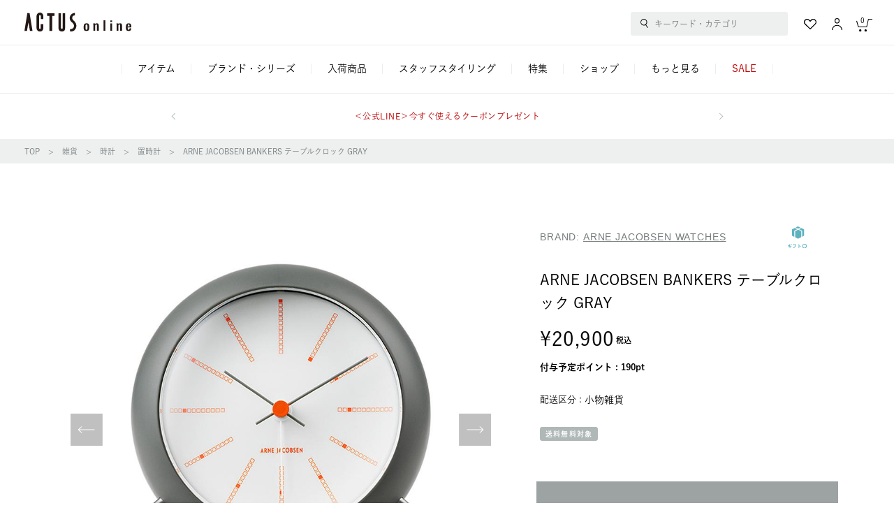

--- FILE ---
content_type: text/html;charset=UTF-8
request_url: https://online.actus-interior.com/item/2376925/
body_size: 42021
content:
<!DOCTYPE html>
<html lang="ja">
<head prefix="og: http://ogp.me/ns# article: http://ogp.me/ns/article#">
    

    <meta http-equiv="content-language" content="ja">
    <meta http-equiv="content-type" content="text/html; charset=UTF-8">
    <meta http-equiv="content-style-type" content="text/css; charset=UTF-8">
    <meta http-equiv="content-script-type" content="text/javascript; charset=UTF-8">
    <meta http-equiv="X-UA-Compatible" content="IE=edge,chrome=1">
    <meta http-equiv="Pragma" content="no-cache">
    <meta http-equiv="Cache-Control" content="no-cache">
    <meta http-equiv="Expires" content="0">
    
    
        <meta name="robots" content="index,follow,noodp">
    
    <meta name="viewport" content="width=device-width">
    <meta property="og:site_name" content="ACTUS online">
    <meta property="og:type" content="article">
    <meta property="og:description" content="インテリアショップACTUS(アクタス)の公式通販サイトです。家具・雑貨・ギフトから子供用家具まで取り揃え、丁寧な暮らしを提案しています。">
    <meta property="og:title" content="商品詳細|【公式】ACTUS online"/>
    <meta property="og:image" content="https://online.actus-interior.com/contents/images/goods/detail/S/775/2376925_main.jpg">
    <meta property="og:url" content="https://online.actus-interior.com/item/2376925/">
    <meta name="twitter:card" content="summary_large_image">
	<meta name="google-site-verification" content="ZzG2bhIyPQEcZBizniCoXL7uG2pqtWHaeVa5wUtOLgY" />
	<meta name="thumbnail" content="https://online.actus-interior.com/contents/images/goods/detail/S/775/2376925_main.jpg" />
	<!--
		<PageMap>
			<DataObject type="thumbnail">
				<Attribute name="src" th:value="https://online.actus-interior.com/contents/images/goods/detail/S/775/2376925_main.jpg" />
			</DataObject>
		</PageMap>
	-->


    <title>ARNE JACOBSEN BANKERS テーブルクロック GRAY｜【公式】ACTUS online｜家具・インテリア・雑貨の通販</title>
    
        <!-- Optimize Next -->
        <script>(function(p,r,o,j,e,c,t,g){
            p['_'+t]={};g=r.createElement('script');g.src='https://www.googletagmanager.com/gtm.js?id=GTM-'+t;r[o].prepend(g);
            g=r.createElement('style');g.innerText='.'+e+t+'{visibility:hidden!important}';r[o].prepend(g);
            r[o][j].add(e+t);setTimeout(function(){if(r[o][j].contains(e+t)){r[o][j].remove(e+t);p['_'+t]=0}},c)
        })(window,document,'documentElement','classList','loading',2000,'5CWMW69D')</script>
        <!-- End Optimize Next -->
    
    <script type="application/ld+json">{"description":"BANKERS\u306F\u30011970\u5E74\u306B\u30C7\u30F3\u30DE\u30FC\u30AF\u56FD\u7ACB\u9280\u884C\u306E\u305F\u3081\u306B\u30C7\u30B6\u30A4\u30F3\u3055\u308C\u305F\u30AF\u30ED\u30C3\u30AF\u3002\r\n\u4E16\u754C\u306B\uFF12\u53F0\u3057\u304B\u73FE\u5B58\u3057\u306A\u3044\u30AA\u30EA\u30B8\u30CA\u30EB\u30E2\u30C7\u30EB\u3092\u5143\u306B\u30ED\u30FC\u30BC\u30F3\u30C0\u30FC\u30EB\u793E\u304C\u5FE0\u5B9F\u306B\u518D\u73FE\u3057\u307E\u3057\u305F\u3002\u30A2\u30EB\u30CD\u30FB\u30E4\u30B3\u30D6\u30BB\u30F3\u306F\u3001\u30C7\u30F3\u30DE\u30FC\u30AF\u304C\u751F\u3093\u306020\u4E16\u7D00\u3067\u6700\u3082\u5F71\u97FF\u529B\u306E\u3042\u308B\u5EFA\u7BC9\u5BB6\u517C\u30C7\u30B6\u30A4\u30CA\u30FC\u3067\u3042\u308A\u3001\u4ECA\u65E5\u306E\u30E2\u30C0\u30F3\u306A\u5317\u6B27\u30C7\u30B6\u30A4\u30F3\u306E\u539F\u578B\u3092\u4F5C\u308A\u4E0A\u3052\u305F\u30C7\u30F3\u30DE\u30FC\u30AF\u30C7\u30B6\u30A4\u30F3\u306E\u7236\u3068\u547C\u3070\u308C\u3066\u3044\u307E\u3059\u3002\r\n\u5EFA\u7BC9\u7269\u3001\u30C1\u30A7\u30A2\u3001\u7167\u660E\u3001\u639B\u3051\u6642\u8A08\u306A\u3069\u591A\u304F\u306E\u540D\u4F5C\u3092\u6B8B\u3057\u305F\u80CC\u666F\u306B\u3001\u30E4\u30B3\u30D6\u30BB\u30F3\u306E\u30D7\u30ED\u30C0\u30AF\u30C8\u30C7\u30B6\u30A4\u30CA\u30FC\u3068\u3057\u3066\u306E\u30EB\u30FC\u30C4\u3092\u8FBF\u308B\u201C\u5E7B\u306E\u4F5C\u54C1\u201D\u306E\u5B58\u5728\u304C\u3042\u308A\u307E\u3057\u305F\u3002\r\n1930\u5E74\u4EE3\u5F8C\u534A\u3001\u30E4\u30B3\u30D6\u30BB\u30F3\u306F\u30D9\u30E9\u30F4\u30A3\u30B9\u30BF\u96C6\u5408\u4F4F\u5B85\u3092\u306F\u3058\u3081\u3068\u3057\u305F\u5927\u898F\u6A21\u30EA\u30BE\u30FC\u30C8\u30D7\u30ED\u30B8\u30A7\u30AF\u30C8\u306E\u6210\u529F\u3092\u304D\u3063\u304B\u3051\u306B\u3001\u30C7\u30F3\u30DE\u30FC\u30AF\u6700\u5927\u624B\u306E\u96FB\u6C17\u6A5F\u5668\u88FD\u9020\u4F1A\u793E\u300CLauritz Knudsen\uFF08\u30E9\u30A6\u30EA\u30C3\u30C4 \u30AF\u30CC\u30FC\u30BB\u30F3\uFF09\u300D\u306E\u30C6\u30FC\u30D6\u30EB\u30AF\u30ED\u30C3\u30AF\u30C7\u30B6\u30A4\u30CA\u30FC\u306B\u629C\u64E2\u3055\u308C\u307E\u3057\u305F\u3002\r\n\u5927\u6226\u306E\u5F71\u97FF\u3082\u3042\u308A\u308F\u305A\u304B\u306A\u671F\u9593\u3067\u8CA9\u58F2\u7D42\u4E86\u3068\u306A\u3063\u305F\u3053\u3068\u304B\u3089\u201C\u5E7B\u306E\u30C6\u30FC\u30D6\u30EB\u30AF\u30ED\u30C3\u30AF\u201D\u3068\u3082\u547C\u3070\u308C\u3066\u3044\u308B\u3053\u306E\u30D7\u30ED\u30C0\u30AF\u30C8\u306F\u3001\u305D\u308C\u307E\u3067\u4F4F\u5B85\u8A2D\u8A08\u3092\u4E3B\u3068\u3057\u3066\u304D\u305F\u30E4\u30B3\u30D6\u30BB\u30F3\u306B\u3068\u3063\u3066\u306E\u8EE2\u6A5F\u3068\u306A\u308A\u3001\u305D\u306E\u5F8C\u306E\u6B74\u53F2\u306B\u6B8B\u308B\u6570\u3005\u306E\u30D7\u30ED\u30C0\u30AF\u30C8\u30C7\u30B6\u30A4\u30F3\u306E\u5E55\u958B\u3051\u306B\u306A\u3063\u305F\u4F5C\u54C1\u3068\u8A00\u3048\u307E\u3059\u3002\r\n\r\n\u25A1 \u30E0\u30FC\u30D6\u30E1\u30F3\u30C8\uFF1A\u30B9\u30A4\u30FC\u30D7\u904B\u91DD\r\n\u25A1 \u6A5F\u80FD\uFF1ALED\u706F\u30FB\u30A2\u30E9\u30FC\u30E0\/\u30B9\u30CC\u30FC\u30BA\u6A5F\u80FD\u642D\u8F09\r\n\u25A1 \u4ED8\u5C5E\u54C1\uFF1A\u6B63\u898F\u4FDD\u8A3C\u66F8\/\u5C02\u7528\u30B1\u30FC\u30B9","sku":"2376925","name":"ARNE JACOBSEN BANKERS \u30C6\u30FC\u30D6\u30EB\u30AF\u30ED\u30C3\u30AF GRAY","url":"https:\/\/online.actus-interior.com\/item\/2376925\/","image":"\/contents\/images\/goods\/detail\/L\/775\/2376925_main.jpg","brand":{"name":"ARNE JACOBSEN WATCHES","@type":"Brand"},"material":"\u30B1\u30FC\u30B9\u7D20\u6750:\u30D7\u30E9\u30B9\u30C1\u30C3\u30AF(ABS\u6A39\u8102)\u30EC\u30F3\u30BA\u7D20\u6750:\u30A2\u30AF\u30EA\u30EB\u30B9\u30BF\u30F3\u30C9\u7D20\u6750:\u30B9\u30C6\u30F3\u30EC\u30B9\u30B9\u30C1\u30FC\u30EB\uFF08IP\uFF09","offers":{"priceCurrency":"JPY","price":20900.0,"itemCondition":"https:\/\/schema.org\/NewCondition","availability":"https:\/\/schema.org\/InStock","@type":"Offer"},"@context":"https:\/\/schema.org","@type":"Product"}</script>
  
    <link rel="canonical" href="https://online.actus-interior.com/item/2376925/" />
  
    
    <!--favicon-->
    <link rel="icon" href="/favicon.ico?v=2" type="image/x-icon">
    <link rel="shortcut icon" type="image/x-icon" href="/favicon.ico?v=2">
    <!--/favicon-->
    <!-- iOS (ホーム画面に追加したときのアイコン) -->
    <link rel="apple-touch-icon" sizes="180x180" href="/apple-touch-icon.png" />
    <!-- Android Chrome 用 -->
    <link rel="icon" type="image/png" sizes="192x192" href="/apple-touch-icon.png">

    


<meta http-equiv="content-style-type" content="text/css; charset=UTF-8">
<link rel="stylesheet" type="text/css" href="/static/mallDefault/css/member.css?20260124095000" />
<link rel="stylesheet" type="text/css" href="/static/mallDefault/css/common.css?20260124095000" />
<link rel="stylesheet" type="text/css" href="/static/mallDefault/css/commonCustom.css?20260124095000" />
<link rel="stylesheet" type="text/css" href="/static/mallDefault/css/news.css?20260124095000" />



    <link rel="stylesheet" href="/static/mallDefault/css/item.css?20260124095000" type="text/css">
    
        <script>
            var dataLayer = dataLayer || [];
            dataLayer.push({
                PageType: 'Productpage',
                HashedEmail: "",
                ProductID: "2376925",
                HashedPhone: ""
            });


            var AdsPageType = "product";
            var AdsProductId = "2376925";
            var AdsProductValue = "ARNE JACOBSEN BANKERS テーブルクロック GRAY";
        </script>
    
    
<script>
(function() {
	window._x_webapp_root= "\/";
	window._x_webapp_path= "\/";
	window._x_webapp_static="\/static\/mallDefault\/";
	window._x_webapp_wait_message="\u3057\u3070\u3089\u304F\u304A\u5F85\u3061\u304F\u3060\u3055\u3044";
	window._x_webapp_use_lang = "ja";
	window._x_webapp_xsrf_token = "V3_COMM_017";
	window._x_webapp_request_uri = "\/item\/2376925\/";
	window._x_webapp_request_url = "https:\/\/online.actus-interior.com\/item\/2376925\/";
}());
var _JsImageBase = "\/contents\/images\/goods\/detail\/S\/hoge\/fuga.jpg";
_JsImageBase = _JsImageBase.replace('hoge/fuga.jpg', "[imgurl]");
function _imgErrorHandler(tag) {
    var _noimg_src = "\/static\/mallDefault\/images\/common\/no_image.svg?20260124095000";
    if (tag.src != _noimg_src) {
        tag.src = _noimg_src;
    }
}
function _imgErrorHandler2(tag) {
    var _noimg_src = $(tag).attr('data-error-src');
    if( _noimg_src != undefined && _noimg_src != ""){
        if (tag.src != _noimg_src) {
            tag.src = _noimg_src;
        }
    }else{
        _imgErrorHandler(tag);
    }
}
</script>
<script>
(function(d) {
    var config = {
        kitId: 'azf3you',
        scriptTimeout: 3000,
        async: true
    },
    h=d.documentElement,t=setTimeout(function(){h.className=h.className.replace(/\bwf-loading\b/g,"")+" wf-inactive";},config.scriptTimeout),tk=d.createElement("script"),f=false,s=d.getElementsByTagName("script")[0],a;h.className+=" wf-loading";tk.src='https://use.typekit.net/'+config.kitId+'.js';tk.async=true;tk.onload=tk.onreadystatechange=function(){a=this.readyState;if(f||a&&a!="complete"&&a!="loaded")return;f=true;clearTimeout(t);try{Typekit.load(config)}catch(e){}};s.parentNode.insertBefore(tk,s)
})(document);
</script>
<script type="text/javascript" src="//typesquare.com/3/tsst/script/ja/typesquare.js?62a92d661204402eb1fe7a5bac1e02d5&apply_to_hidden=true&onload=false" charset="utf-8"></script><link rel="stylesheet" href="https://use.typekit.net/iya7pdr.css">

		
			<script>
				var _scq = _scq || [];
				_scq.push(['_setAccount', "actus"]); 
				_scq.push(['_setLanguage', 'jp']);
				_scq.push(['_setSessionCookieTimeout', '1800000']);
				_scq.push(['_setVisitorCookieTimeout', '63072000000']);
				_scq.push(['_setSecureCookie', true]);
				</script>
		
	

        <!-- Google Tag Manager -->
        
            
            <script>(function(w,d,s,l,i){w[l]=w[l]||[];w[l].push({'gtm.start':
                    new Date().getTime(),event:'gtm.js'});var f=d.getElementsByTagName(s)[0],
                j=d.createElement(s),dl=l!='dataLayer'?'&l='+l:'';j.async=true;j.src=
                'https://www.googletagmanager.com/gtm.js?id='+i+dl;f.parentNode.insertBefore(j,f);
            })(window,document,'script','dataLayer','GTM-T27XNLF');</script>
        
        <!-- End Google Tag Manager -->

        <!-- Google Analytics -->
        
            <script async src="https://www.googletagmanager.com/gtag/js?id=UA-46211683-1"></script>
            <script>
                window.dataLayer = window.dataLayer || [];
                function gtag(){dataLayer.push(arguments);}
                const conf = "UA-46211683-1";
                gtag('js', new Date());
                gtag('config', conf);

                
            </script>
        
        <!-- End Google Analytics -->
    

  <script>
  (function() {
    staffstartMerchantId = "c62b025ecbf5c1566641cc29f3c7f3ee";
  }());
  </script>


		<script>
			(function() {
				var sprkLoginFlg = false;
			 	var count = 0;
			  	setTimeout(function wait() {
				    if (++count > 10) return;
				    if (typeof SPSDK === 'undefined') return setTimeout(wait, 500);　
				  		var props = { isLoggedIn: sprkLoginFlg }
				  		SPSDK.record('login', props);
			  	}, 500);
			})();
		</script>
	

    
    <style>
      .stock_size_90{
        min-width:90px;
      }
      .stock_size_130{
        min-width:130px;
      }
      .pointUp {
        color: #c30000;
      }
    </style>
</head>

<body>

	
        
            <!-- Google Tag Manager (noscript) -->
            <noscript><iframe src="https://www.googletagmanager.com/ns.html?id=GTM-T27XNLF"
                              height="0" width="0" style="display:none;visibility:hidden"></iframe></noscript>
            <!-- End Google Tag Manager (noscript) -->
        
    


		<div class="searchModal sp" id="sp-searchModal">
			<form class="search header__search" action="/search/">
				<div class="search__main">
					<input class="search__btn" type="button" value="" style="background-image: url(../../../static/mallDefault/images/common/ico_search.svg)">
					<input name="q" class="search__input sp" type="text" placeholder="キーワード・カテゴリ" id="sp-search-modal-keyword-input">
					<div class="search__options">
						<div class="search__optionsBox search__optionsBox--history" id="sp-search-modal-optionbox">
							<ul class="search__optionList" id="sp-modal-search-option-list">
							</ul>
						</div>
						<div class="search__optionsBox search__optionsBox--autocomplete sp">
							<ul class="search__optionList _jsSuggest"></ul>
						</div>
					</div>
					<div class="search__menu" id="sp-modal-search-menu">
						
							<div class="search__more">
    <a class="search__itemA" href="/search/">もっと詳しく検索する</a>
</div>
<div class="search__box">
    <div class="search__table">
        <ul class="search__list">
            <li class="search__item">
                <a class="search__itemA" href="/itemlist/">カテゴリ一覧から探す</a>
            </li>
            <li class="search__item">
                <a class="search__itemA" href="/brandlist/">ブランドから探す</a>
            </li>
            <!--
            <li class="search__item">
                <a class="search__itemA" href="/search/?sceneList">シーンから探す</a>
            </li>
            -->
            <li class="search__item">
                <a class="search__itemA" href="/ranking/">ランキングから探す</a>
            </li>
            <li class="search__item">
                <a class="search__itemA" href="/itemlist/gift/">ギフトを探す</a>
            </li>
        </ul>
        <div class="search__pickup">
            <ul class="search__pickupList">
                <li class="search__pickupItem">
                    <a class="search__itemA search__itemA--pickup" href="/sp/">特集を探す</a>
                </li>
            </ul>
        </div>

    </div>
    <ul class="search__tagList">
        <li class="search__tag">
            <a class="search__tagA" href="/search/q=クッションカバー" target="_self">クッションカバー</a>
        </li>
        <li class="search__tag">
            <a class="search__tagA" href="/search/?itemlistCd=ambientec_turn" target="_self">TURN</a>
        </li>
        <li class="search__tag">
            <a class="search__tagA" href="/search/q=CH24" target="_self">CH24</a>
        </li>
        <li class="search__tag">
            <a class="search__tagA" href="/search/q=ゴミ" target="_self">ゴミ箱</a>
        </li>
        <li class="search__tag">
            <a class="search__tagA" href="/search/q=K22" target="_self">K22</a>
        </li>
        <li class="search__tag">
            <a class="search__tagA" href="/search/q=鉢" target="_self">鉢</a>
        </li>
        <li class="search__tag">
            <a class="search__tagA" href="/search/q=ブランケット" target="_self">ブランケット</a>
        </li>
        <li class="search__tag">
            <a class="search__tagA" href="/search/?itemlistCd=culti_limitedset_2026" target="_self">CULTI LIMITED BAG</a>
        </li>
        
    </ul>
</div>

						
					</div>
				</div>
				<div class="search__cancelBtn sp">
					<a class="search__cancelBtnA">キャンセル</a>
				</div>
			</form>
		</div>
		<div class="sideMenu sideMenuModal-modal sideMenuModal-close sp">
			<div class="sideMenu__cont sideMenuModal-modal_cont">
				<div class="sideMenu__close sideMenuModal-close" id="sp-sidemenu-close"></div>
				<div class="sideMenu__contWrap">
					<div class="sideMenu__head">
						<div class="sideMenu__logo">
							<img src="/static/mallDefault/images/common/logo.svg?20260124095000" alt="ACTUS online">
						</div>
					</div>
					
					<div class="sideMenu__login">
						<a class="sideMenu__loginA" href="/login/">
							<p class="sideMenu__loginTxt">ログイン・新規会員登録</p>
						</a>
					</div>
					
					
					
					<div class="sideMenu__btn">
						<div class="sideMenu__btnBox">
							<a class="sideMenu__btnA" href="/member-service/favorite-list/">
								<div class="sideMenu__btnIco">
									<img src="/static/mallDefault/images/common/ico_fav.svg?20260124095000">
								</div>
								<p class="sideMenu__btnTxt">お気に入り一覧</p>
							</a>
						</div>
						<div class="sideMenu__btnBox">
							<a class="sideMenu__btnA" href="/browsing-history/">
								<div class="sideMenu__btnIco">
									<img src="/static/mallDefault/images/common/ico_history.svg?20260124095000">
								</div>
								<p class="sideMenu__btnTxt">閲覧履歴一覧</p>
							</a>
						</div>
					</div>
                    
                        <div class="sideMenu__ctg">
            <p class="sideMenu__ctgHead">アイテムカテゴリ</p>
            <ul class="sideMenu__ctgList">
              <li class="sideMenu__ctgItem">
                <div class="sideMenu__ctgItemHead sideMenu__ctgItemHead--1">
                  <p class="sideMenu__ctgTxt">家具</p>
                </div>
                <div class="sideMenu__ctgDetail" style="height: 0px;">
                  <ul class="sideMenu__ctgDetailItems">
                    <li class="sideMenu__ctgDetailItem sideMenu__ctgDetailItem--all"><a class="sideMenu__ctgDetailA" href="/itemlist/furniture/">
                        <p class="sideMenu__ctgDetailTxt">全ての家具アイテム一覧へ</p></a></li>
                        <li class="sideMenu__ctgDetailItem sideMenu__ctgDetailItem--all"><a class="sideMenu__ctgDetailA" href="/brandlist/?keyword=furniture">
                            <p class="sideMenu__ctgDetailTxt">家具のブランド・シリーズ一覧へ</p></a></li>
                    <li class="sideMenu__ctgDetailItem"><a class="sideMenu__ctgDetailA" href="/itemlist/furniture/sofa/">
                        <div class="sideMenu__ctgDetailThumb"><img src="/static/mallDefault/images/ctg/furniture_thumb_1.png"></div>
                        <p class="sideMenu__ctgDetailTxt">ソファ</p></a></li>
                    <li class="sideMenu__ctgDetailItem"><a class="sideMenu__ctgDetailA" href="/itemlist/furniture/chair/">
                        <div class="sideMenu__ctgDetailThumb"><img src="/static/mallDefault/images/ctg/furniture_thumb_6.png"></div>
                        <p class="sideMenu__ctgDetailTxt">チェア</p></a></li>
                    <li class="sideMenu__ctgDetailItem"><a class="sideMenu__ctgDetailA" href="/itemlist/furniture/table/">
                        <div class="sideMenu__ctgDetailThumb"><img src="/static/mallDefault/images/ctg/furniture_thumb_4.png"></div>
                        <p class="sideMenu__ctgDetailTxt">テーブル</p></a></li>
                    <li class="sideMenu__ctgDetailItem"><a class="sideMenu__ctgDetailA" href="/itemlist/furniture/storage/">
                        <div class="sideMenu__ctgDetailThumb"><img src="/static/mallDefault/images/ctg/furniture_thumb_9.png"></div>
                        <p class="sideMenu__ctgDetailTxt">収納家具</p></a></li>
                    <li class="sideMenu__ctgDetailItem"><a class="sideMenu__ctgDetailA" href="/itemlist/furniture/desk/">
                        <div class="sideMenu__ctgDetailThumb"><img src="/static/mallDefault/images/ctg/furniture_thumb_5.png"></div>
                        <p class="sideMenu__ctgDetailTxt">デスク<br>コンソール</p></a></li>
                    <li class="sideMenu__ctgDetailItem"><a class="sideMenu__ctgDetailA" href="/itemlist/furniture/home-office/">
                        <div class="sideMenu__ctgDetailThumb"><img src="/static/mallDefault/images/ctg/furniture_thumb_8.png"></div>
                        <p class="sideMenu__ctgDetailTxt">ホームオフィス</p></a></li>
                    <li class="sideMenu__ctgDetailItem"><a class="sideMenu__ctgDetailA" href="/itemlist/furniture/bed/">
                        <div class="sideMenu__ctgDetailThumb"><img src="/static/mallDefault/images/ctg/furniture_thumb_2.png"></div>
                        <p class="sideMenu__ctgDetailTxt">ベッド</p></a></li>
                    <li class="sideMenu__ctgDetailItem"><a class="sideMenu__ctgDetailA" href="/itemlist/furniture/mattress/">
                        <div class="sideMenu__ctgDetailThumb"><img src="/static/mallDefault/images/ctg/furniture_thumb_3.png"></div>
                        <p class="sideMenu__ctgDetailTxt">マットレス</p></a></li>
                    <li class="sideMenu__ctgDetailItem"><a class="sideMenu__ctgDetailA" href="/itemlist/furniture/mirror/">
                        <div class="sideMenu__ctgDetailThumb"><img src="/static/mallDefault/images/ctg/furniture_thumb_7.png"></div>
                        <p class="sideMenu__ctgDetailTxt">ミラー</p></a></li>
                    <li class="sideMenu__ctgDetailItem"><a class="sideMenu__ctgDetailA" href="/itemlist/furniture/terrace/">
                        <div class="sideMenu__ctgDetailThumb"><img src="/static/mallDefault/images/ctg/furniture_thumb_10.png"></div>
                        <p class="sideMenu__ctgDetailTxt">テラス</p></a></li>
                    <li class="sideMenu__ctgDetailItem"><a class="sideMenu__ctgDetailA" href="/itemlist/furniture/kids/">
                        <div class="sideMenu__ctgDetailThumb"><img src="/static/mallDefault/images/ctg/furniture_thumb_11.png"></div>
                        <p class="sideMenu__ctgDetailTxt">こども家具</p></a></li>
                  </ul>
                </div>
              </li>
              <li class="sideMenu__ctgItem">
                <div class="sideMenu__ctgItemHead sideMenu__ctgItemHead--2">
                  <p class="sideMenu__ctgTxt">照明</p>
                </div>
                <div class="sideMenu__ctgDetail" style="height: 0px;">
                  <ul class="sideMenu__ctgDetailItems">
                    <li class="sideMenu__ctgDetailItem sideMenu__ctgDetailItem--all"><a class="sideMenu__ctgDetailA" href="/itemlist/lighting/">
                        <p class="sideMenu__ctgDetailTxt">全ての照明アイテム一覧へ</p></a></li>
                    <li class="sideMenu__ctgDetailItem sideMenu__ctgDetailItem--all"><a class="sideMenu__ctgDetailA" href="/brandlist/?keyword=lighting">
                        <p class="sideMenu__ctgDetailTxt">照明のブランド・シリーズ一覧へ</p></a></li>  
                    <li class="sideMenu__ctgDetailItem"><a class="sideMenu__ctgDetailA" href="/itemlist/lighting/portable/">
                        <div class="sideMenu__ctgDetailThumb"><img src="/static/mallDefault/images/ctg/lighting_thumb_1.png"></div>
                        <p class="sideMenu__ctgDetailTxt">ポータブルランプ</p></a></li>
                    <li class="sideMenu__ctgDetailItem"><a class="sideMenu__ctgDetailA" href="/itemlist/lighting/pendant/">
                        <div class="sideMenu__ctgDetailThumb"><img src="/static/mallDefault/images/ctg/lighting_thumb_5.png"></div>
                        <p class="sideMenu__ctgDetailTxt">ペンダントライト</p></a></li>
                    <li class="sideMenu__ctgDetailItem"><a class="sideMenu__ctgDetailA" href="/itemlist/lighting/ceiling/">
                        <div class="sideMenu__ctgDetailThumb"><img src="/static/mallDefault/images/ctg/lighting_thumb_6.png"></div>
                        <p class="sideMenu__ctgDetailTxt">シーリングライト</p></a></li>
                    <li class="sideMenu__ctgDetailItem"><a class="sideMenu__ctgDetailA" href="/itemlist/lighting/table/">
                        <div class="sideMenu__ctgDetailThumb"><img src="/static/mallDefault/images/ctg/lighting_thumb_3.png"></div>
                        <p class="sideMenu__ctgDetailTxt">テーブルランプ</p></a></li>
                    <li class="sideMenu__ctgDetailItem"><a class="sideMenu__ctgDetailA" href="/itemlist/lighting/desk/">
                        <div class="sideMenu__ctgDetailThumb"><img src="/static/mallDefault/images/ctg/lighting_thumb_2.png"></div>
                        <p class="sideMenu__ctgDetailTxt">デスクランプ</p></a></li>
                    <li class="sideMenu__ctgDetailItem"><a class="sideMenu__ctgDetailA" href="/itemlist/lighting/floor/">
                        <div class="sideMenu__ctgDetailThumb"><img src="/static/mallDefault/images/ctg/lighting_thumb_4.png"></div>
                        <p class="sideMenu__ctgDetailTxt">フロアランプ</p></a></li>
                    <li class="sideMenu__ctgDetailItem"><a class="sideMenu__ctgDetailA" href="/itemlist/lighting/bracket/">
                        <div class="sideMenu__ctgDetailThumb"><img src="/static/mallDefault/images/ctg/lighting_thumb_9.png"></div>
                        <p class="sideMenu__ctgDetailTxt">ブラケット<br>ランプ</p></a></li>
                    <li class="sideMenu__ctgDetailItem"><a class="sideMenu__ctgDetailA" href="/itemlist/lighting/accessory/">
                        <div class="sideMenu__ctgDetailThumb"><img src="/static/mallDefault/images/ctg/lighting_thumb_7.png"></div>
                        <p class="sideMenu__ctgDetailTxt">ライティング<br>アクセサリー</p></a></li>
                  </ul>
                </div>
              </li>
              <li class="sideMenu__ctgItem">
                <div class="sideMenu__ctgItemHead sideMenu__ctgItemHead--3">
                  <p class="sideMenu__ctgTxt">雑貨</p>
                </div>
                <div class="sideMenu__ctgDetail" style="height: 0px;">
                  <ul class="sideMenu__ctgDetailItems">
                    <li class="sideMenu__ctgDetailItem sideMenu__ctgDetailItem--all"><a class="sideMenu__ctgDetailA" href="/itemlist/goods/">
                        <p class="sideMenu__ctgDetailTxt">全ての雑貨アイテム一覧へ</p></a></li>
                        <li class="sideMenu__ctgDetailItem sideMenu__ctgDetailItem--all"><a class="sideMenu__ctgDetailA" href="/brandlist/?keyword=goods">
                            <p class="sideMenu__ctgDetailTxt">雑貨のブランド・シリーズ一覧へ</p></a></li>
                    <li class="sideMenu__ctgDetailItem"><a class="sideMenu__ctgDetailA" href="/itemlist/goods/interior-goods/">
                        <div class="sideMenu__ctgDetailThumb"><img src="/static/mallDefault/images/ctg/goods_thumb_7.png"></div>
                        <p class="sideMenu__ctgDetailTxt">インテリア雑貨</p></a></li>
                    <li class="sideMenu__ctgDetailItem"><a class="sideMenu__ctgDetailA" href="/itemlist/goods/vase/">
                        <div class="sideMenu__ctgDetailThumb"><img src="/static/mallDefault/images/ctg/goods_thumb_8.png"></div>
                        <p class="sideMenu__ctgDetailTxt">フラワーベース</p></a></li>
                    <li class="sideMenu__ctgDetailItem"><a class="sideMenu__ctgDetailA" href="/itemlist/goods/art/">
                        <div class="sideMenu__ctgDetailThumb"><img src="/static/mallDefault/images/ctg/goods_thumb_28.png"></div>
                        <p class="sideMenu__ctgDetailTxt">アート</p></a></li>
                    <li class="sideMenu__ctgDetailItem"><a class="sideMenu__ctgDetailA" href="/itemlist/goods/fragrance/">
                        <div class="sideMenu__ctgDetailThumb"><img src="/static/mallDefault/images/ctg/goods_thumb_5.png"></div>
                        <p class="sideMenu__ctgDetailTxt">フレグランス</p></a></li>
                    <li class="sideMenu__ctgDetailItem"><a class="sideMenu__ctgDetailA" href="/itemlist/goods/clock/">
                        <div class="sideMenu__ctgDetailThumb"><img src="/static/mallDefault/images/ctg/goods_thumb_18.png"></div>
                        <p class="sideMenu__ctgDetailTxt">時計</p></a></li>
                    <li class="sideMenu__ctgDetailItem"><a class="sideMenu__ctgDetailA" href="/itemlist/goods/mirror/">
                        <div class="sideMenu__ctgDetailThumb"><img src="/static/mallDefault/images/ctg/goods_thumb_25.png"></div>
                        <p class="sideMenu__ctgDetailTxt">ミラー</p></a></li>
                    <li class="sideMenu__ctgDetailItem"><a class="sideMenu__ctgDetailA" href="/itemlist/goods/plants/">
                        <div class="sideMenu__ctgDetailThumb"><img src="/static/mallDefault/images/ctg/goods_thumb_31.png"></div>
                        <p class="sideMenu__ctgDetailTxt">観葉植物</p></a></li>
                    <li class="sideMenu__ctgDetailItem"><a class="sideMenu__ctgDetailA" href="/itemlist/goods/garden_green/">
                        <div class="sideMenu__ctgDetailThumb"><img src="/static/mallDefault/images/ctg/goods_thumb_9.png"></div>
                        <p class="sideMenu__ctgDetailTxt">ガーデン<br>グリーン</p></a></li>
                    <li class="sideMenu__ctgDetailItem"><a class="sideMenu__ctgDetailA" href="/itemlist/goods/tableware/">
                        <div class="sideMenu__ctgDetailThumb"><img src="/static/mallDefault/images/ctg/goods_thumb_2.png"></div>
                        <p class="sideMenu__ctgDetailTxt">テーブルウェア</p></a></li>
                    <li class="sideMenu__ctgDetailItem"><a class="sideMenu__ctgDetailA" href="/itemlist/goods/kitchen/">
                        <div class="sideMenu__ctgDetailThumb"><img src="/static/mallDefault/images/ctg/goods_thumb_1.png"></div>
                        <p class="sideMenu__ctgDetailTxt">キッチン&amp;<br>調理用品</p></a></li>
                    <li class="sideMenu__ctgDetailItem"><a class="sideMenu__ctgDetailA" href="/itemlist/goods/tray_coaster/">
                        <div class="sideMenu__ctgDetailThumb"><img src="/static/mallDefault/images/ctg/goods_thumb_3.png"></div>
                        <p class="sideMenu__ctgDetailTxt">トレー&amp;<br>コースター</p></a></li>
                    <li class="sideMenu__ctgDetailItem"><a class="sideMenu__ctgDetailA" href="/itemlist/goods/tablemat_cloth/">
                        <div class="sideMenu__ctgDetailThumb"><img src="/static/mallDefault/images/ctg/goods_thumb_4.png"></div>
                        <p class="sideMenu__ctgDetailTxt">テーブルマット&amp;<br>クロス</p></a></li>
                    <li class="sideMenu__ctgDetailItem"><a class="sideMenu__ctgDetailA" href="/itemlist/goods/glossary/">
                        <div class="sideMenu__ctgDetailThumb"><img src="/static/mallDefault/images/ctg/goods_thumb_24.png"></div>
                        <p class="sideMenu__ctgDetailTxt">グロッサリー</p></a></li>
                    <li class="sideMenu__ctgDetailItem"><a class="sideMenu__ctgDetailA" href="/itemlist/goods/care/">
                        <div class="sideMenu__ctgDetailThumb"><img src="/static/mallDefault/images/ctg/goods_thumb_11.png"></div>
                        <p class="sideMenu__ctgDetailTxt">バス・ボディケア</p></a></li>
                    <li class="sideMenu__ctgDetailItem"><a class="sideMenu__ctgDetailA" href="/itemlist/goods/towel/">
                        <div class="sideMenu__ctgDetailThumb"><img src="/static/mallDefault/images/ctg/goods_thumb_10.png"></div>
                        <p class="sideMenu__ctgDetailTxt">タオル&amp;ハンカチ</p></a></li>
                    <li class="sideMenu__ctgDetailItem"><a class="sideMenu__ctgDetailA" href="/itemlist/goods/bath_toiletry/">
                        <div class="sideMenu__ctgDetailThumb"><img src="/static/mallDefault/images/ctg/goods_thumb_12.png"></div>
                        <p class="sideMenu__ctgDetailTxt">バス&amp;トイレ用品</p></a></li>
                    <li class="sideMenu__ctgDetailItem"><a class="sideMenu__ctgDetailA" href="/itemlist/goods/room-shoes/">
                        <div class="sideMenu__ctgDetailThumb"><img src="/static/mallDefault/images/ctg/goods_thumb_16.png"></div>
                        <p class="sideMenu__ctgDetailTxt">スリッパ<br>ルームシューズ</p></a></li>
                    <li class="sideMenu__ctgDetailItem"><a class="sideMenu__ctgDetailA" href="/itemlist/goods/hot-water-bottle/">
                        <div class="sideMenu__ctgDetailThumb"><img src="/static/mallDefault/images/ctg/goods_thumb_32.png"></div>
                        <p class="sideMenu__ctgDetailTxt">湯たんぽ</p></a></li>
                    <li class="sideMenu__ctgDetailItem"><a class="sideMenu__ctgDetailA" href="/itemlist/goods/storage/">
                        <div class="sideMenu__ctgDetailThumb"><img src="/static/mallDefault/images/ctg/goods_thumb_6.png"></div>
                        <p class="sideMenu__ctgDetailTxt">収納用品</p></a></li>
                    <li class="sideMenu__ctgDetailItem"><a class="sideMenu__ctgDetailA" href="/itemlist/goods/stationery/">
                        <div class="sideMenu__ctgDetailThumb"><img src="/static/mallDefault/images/ctg/goods_thumb_23.png"></div>
                        <p class="sideMenu__ctgDetailTxt">ステーショナリー</p></a></li>
                    <li class="sideMenu__ctgDetailItem"><a class="sideMenu__ctgDetailA" href="/itemlist/goods/glasses/">
                        <div class="sideMenu__ctgDetailThumb"><img src="/static/mallDefault/images/ctg/goods_thumb_33.png"></div>
                        <p class="sideMenu__ctgDetailTxt">眼鏡</p></a></li>
                    <li class="sideMenu__ctgDetailItem"><a class="sideMenu__ctgDetailA" href="/itemlist/goods/entrance/">
                        <div class="sideMenu__ctgDetailThumb"><img src="/static/mallDefault/images/ctg/goods_thumb_17.png"></div>
                        <p class="sideMenu__ctgDetailTxt">玄関小物</p></a></li>
                    <li class="sideMenu__ctgDetailItem"><a class="sideMenu__ctgDetailA" href="/itemlist/goods/umbrella/">
                        <div class="sideMenu__ctgDetailThumb"><img src="/static/mallDefault/images/ctg/goods_thumb_34.png"></div>
                        <p class="sideMenu__ctgDetailTxt">傘</p></a></li>
                    <li class="sideMenu__ctgDetailItem"><a class="sideMenu__ctgDetailA" href="/itemlist/goods/cleaning/">
                        <div class="sideMenu__ctgDetailThumb"><img src="/static/mallDefault/images/ctg/goods_thumb_13.png"></div>
                        <p class="sideMenu__ctgDetailTxt">クリーニング&amp;<br>ホームケア</p></a></li>
                    <!--<li class="sideMenu__ctgDetailItem"><a class="sideMenu__ctgDetailA" href="/itemlist/goods/fashion-goods/">
                        <div class="sideMenu__ctgDetailThumb"><img src="/static/mallDefault/images/ctg/goods_thumb_15.png"></div>
                        <p class="sideMenu__ctgDetailTxt">ファッション雑貨</p></a></li>-->
                    <!--<li class="sideMenu__ctgDetailItem"><a class="sideMenu__ctgDetailA" href="/itemlist/goods/apparel/">
                        <div class="sideMenu__ctgDetailThumb"><img src="/static/mallDefault/images/ctg/goods_thumb_14.png"></div>
                        <p class="sideMenu__ctgDetailTxt">ウェア</p></a></li>-->
                    <li class="sideMenu__ctgDetailItem"><a class="sideMenu__ctgDetailA" href="/itemlist/goods/appliances/">
                        <div class="sideMenu__ctgDetailThumb"><img src="/static/mallDefault/images/ctg/goods_thumb_19.png"></div>
                        <p class="sideMenu__ctgDetailTxt">デザイン家電</p></a></li>
                    <li class="sideMenu__ctgDetailItem"><a class="sideMenu__ctgDetailA" href="/itemlist/goods/pet_goods/">
                        <div class="sideMenu__ctgDetailThumb"><img src="/static/mallDefault/images/ctg/goods_thumb_20.png"></div>
                        <p class="sideMenu__ctgDetailTxt">ペット</p></a></li>
                    <!--<li class="sideMenu__ctgDetailItem"><a class="sideMenu__ctgDetailA" href="/itemlist/goods/christmas_goods/">
                        <div class="sideMenu__ctgDetailThumb"><img src="/static/mallDefault/images/ctg/goods_thumb_21.png"></div>
                        <p class="sideMenu__ctgDetailTxt">クリスマス</p></a></li>-->
                    <!--<li class="sideMenu__ctgDetailItem"><a class="sideMenu__ctgDetailA" href="/itemlist/goods/new_year/">
                        <div class="sideMenu__ctgDetailThumb"><img src="/static/mallDefault/images/ctg/goods_thumb_26.png"></div>
                        <p class="sideMenu__ctgDetailTxt">お正月</p></a></li>-->
                    <li class="sideMenu__ctgDetailItem"><a class="sideMenu__ctgDetailA" href="/itemlist/goods/books/">
                        <div class="sideMenu__ctgDetailThumb"><img src="/static/mallDefault/images/ctg/goods_thumb_27.png"></div>
                        <p class="sideMenu__ctgDetailTxt">書籍</p></a></li>
                    <li class="sideMenu__ctgDetailItem"><a class="sideMenu__ctgDetailA" href="/itemlist/goods/luckybag/">
                        <div class="sideMenu__ctgDetailThumb"><img src="/static/mallDefault/images/ctg/goods_thumb_22.png"></div>
                        <p class="sideMenu__ctgDetailTxt">福袋</p></a></li>
                  	</ul>
                </div>
              </li>
              <li class="sideMenu__ctgItem">
                <div class="sideMenu__ctgItemHead sideMenu__ctgItemHead--4">
                  <p class="sideMenu__ctgTxt">ファブリック</p>
                </div>
                <div class="sideMenu__ctgDetail" style="height: 0px;">
                  <ul class="sideMenu__ctgDetailItems">
                    <li class="sideMenu__ctgDetailItem sideMenu__ctgDetailItem--all"><a class="sideMenu__ctgDetailA" href="/itemlist/fabric/">
                        <p class="sideMenu__ctgDetailTxt">全てのファブリックアイテム一覧へ</p></a></li>
                        <li class="sideMenu__ctgDetailItem sideMenu__ctgDetailItem--all sideMenu__ctgDetailItem--brand"><a class="sideMenu__ctgDetailA sideMenu__ctgDetailTxt--brand" href="/brandlist/?keyword=fabric">
                            <p class="sideMenu__ctgDetailTxt">ファブリックの<br>ブランド・シリーズ一覧へ</p></a></li>
                    <li class="sideMenu__ctgDetailItem"><a class="sideMenu__ctgDetailA" href="/itemlist/fabric/cushion/">
                        <div class="sideMenu__ctgDetailThumb"><img src="/static/mallDefault/images/ctg/fabric_thumb_2.png"></div>
                        <p class="sideMenu__ctgDetailTxt">クッション</p></a></li>
                    <li class="sideMenu__ctgDetailItem"><a class="sideMenu__ctgDetailA" href="/itemlist/fabric/mat/">
                        <div class="sideMenu__ctgDetailThumb"><img src="/static/mallDefault/images/ctg/fabric_thumb_5.png"></div>
                        <p class="sideMenu__ctgDetailTxt">マット</p></a></li>
                    <li class="sideMenu__ctgDetailItem"><a class="sideMenu__ctgDetailA" href="/itemlist/fabric/rug/">
                        <div class="sideMenu__ctgDetailThumb"><img src="/static/mallDefault/images/ctg/fabric_thumb_1.png"></div>
                        <p class="sideMenu__ctgDetailTxt">ラグ</p></a></li>
                    <li class="sideMenu__ctgDetailItem"><a class="sideMenu__ctgDetailA" href="/itemlist/fabric/bedding/">
                        <div class="sideMenu__ctgDetailThumb"><img src="/static/mallDefault/images/ctg/fabric_thumb_3.png"></div>
                        <p class="sideMenu__ctgDetailTxt">ベッドウェア<br>寝具</p></a></li>
                    <li class="sideMenu__ctgDetailItem"><a class="sideMenu__ctgDetailA" href="/itemlist/fabric/blanket_bedthrow/">
                        <div class="sideMenu__ctgDetailThumb"><img src="/static/mallDefault/images/ctg/fabric_thumb_8.png"></div>
                        <p class="sideMenu__ctgDetailTxt">ブランケット<br>ベッドスロー</p></a></li>
                    <li class="sideMenu__ctgDetailItem"><a class="sideMenu__ctgDetailA" href="/itemlist/fabric/curtain/">
                        <div class="sideMenu__ctgDetailThumb"><img src="/static/mallDefault/images/ctg/fabric_thumb_4.png"></div>
                        <p class="sideMenu__ctgDetailTxt">カーテン</p></a></li>
                    <li class="sideMenu__ctgDetailItem"><a class="sideMenu__ctgDetailA" href="/itemlist/fabric/kotatsu/">
                        <div class="sideMenu__ctgDetailThumb"><img src="/static/mallDefault/images/ctg/fabric_thumb_6.png"></div>
                        <p class="sideMenu__ctgDetailTxt">こたつカバー<br>布団</p></a></li>
                    <!--<li class="sideMenu__ctgDetailItem"><a class="sideMenu__ctgDetailA" href="/itemlist/fabric/chair_sofacover/">
                        <div class="sideMenu__ctgDetailThumb"><img src="/static/mallDefault/images/ctg/fabric_thumb_7.png"></div>
                        <p class="sideMenu__ctgDetailTxt">チェアカバー<br>ソファカバー</p></a></li>-->
                  </ul>
                </div>
              </li>
              <li class="sideMenu__ctgItem">
                <div class="sideMenu__ctgItemHead sideMenu__ctgItemHead--5">
                    <p class="sideMenu__ctgTxt">ファッション</p>
                </div>
                <div class="sideMenu__ctgDetail">
                    <ul class="sideMenu__ctgDetailItems">
                        <li class="sideMenu__ctgDetailItem sideMenu__ctgDetailItem--all"><a class="sideMenu__ctgDetailA" href="/itemlist/fashion/">
                            <p class="sideMenu__ctgDetailTxt">全てのファッションを見る</p></a></li>
                        <li class="sideMenu__ctgDetailItem sideMenu__ctgDetailItem--all"><a class="sideMenu__ctgDetailA" href="/brandlist/?keyword=fashion">
                            <p class="sideMenu__ctgDetailTxt">ファッションのブランド・シリーズ一覧へ</p></a></li>
                        <li class="sideMenu__ctgDetailItem"><a class="sideMenu__ctgDetailA" href="/itemlist/fashion/tops/">
                            <div class="sideMenu__ctgDetailThumb"><img src="/static/mallDefault/images/ctg/fashion_thumb_1.png"></div>
                            <p class="sideMenu__ctgDetailTxt">トップス</p></a></li>
                        <li class="sideMenu__ctgDetailItem"><a class="sideMenu__ctgDetailA" href="/itemlist/fashion/pants/">
                            <div class="sideMenu__ctgDetailThumb"><img src="/static/mallDefault/images/ctg/fashion_thumb_2.png"></div>
                            <p class="sideMenu__ctgDetailTxt">パンツ</p></a></li>
                        <li class="sideMenu__ctgDetailItem"><a class="sideMenu__ctgDetailA" href="/itemlist/fashion/outer/">
                            <div class="sideMenu__ctgDetailThumb"><img src="/static/mallDefault/images/ctg/fashion_thumb_3.png"></div>
                            <p class="sideMenu__ctgDetailTxt">アウター</p></a></li>
                        <li class="sideMenu__ctgDetailItem"><a class="sideMenu__ctgDetailA" href="/itemlist/fashion/skirt/">
                            <div class="sideMenu__ctgDetailThumb"><img src="/static/mallDefault/images/ctg/fashion_thumb_4.png"></div>
                            <p class="sideMenu__ctgDetailTxt">スカート</p></a></li>
                        <li class="sideMenu__ctgDetailItem"><a class="sideMenu__ctgDetailA" href="/itemlist/fashion/onepiece/">
                            <div class="sideMenu__ctgDetailThumb"><img src="/static/mallDefault/images/ctg/fashion_thumb_5.png"></div>
                            <p class="sideMenu__ctgDetailTxt">ワンピース</p></a></li>
                        <li class="sideMenu__ctgDetailItem"><a class="sideMenu__ctgDetailA" href="/itemlist/fashion/room-wear/">
                            <div class="sideMenu__ctgDetailThumb"><img src="/static/mallDefault/images/ctg/fashion_thumb_6.png"></div>
                            <p class="sideMenu__ctgDetailTxt">ルームウェア</p></a></li>
                        <li class="sideMenu__ctgDetailItem"><a class="sideMenu__ctgDetailA" href="/itemlist/fashion/fashion-goods/">
                            <div class="sideMenu__ctgDetailThumb"><img src="/static/mallDefault/images/ctg/fashion_thumb_7.png"></div>
                            <p class="sideMenu__ctgDetailTxt">ファッション雑貨</p></a></li>
                    </ul>
                </div>
              </li>
              <li class="sideMenu__ctgItem">
                <div class="sideMenu__ctgItemHead sideMenu__ctgItemHead--6">
                  <p class="sideMenu__ctgTxt">キッズ&amp;ベビー</p>
                </div>
                <div class="sideMenu__ctgDetail" style="height: 0px;">
                  <ul class="sideMenu__ctgDetailItems">
                    <li class="sideMenu__ctgDetailItem sideMenu__ctgDetailItem--all"><a class="sideMenu__ctgDetailA" href="/itemlist/kids_baby/">
                        <p class="sideMenu__ctgDetailTxt">全てのキッズ&ベビーアイテム一覧へ</p></a></li>
                        <li class="sideMenu__ctgDetailItem sideMenu__ctgDetailItem--all sideMenu__ctgDetailItem--brand"><a class="sideMenu__ctgDetailA sideMenu__ctgDetailTxt--brand" href="/brandlist/?keyword=kids_baby">
                            <p class="sideMenu__ctgDetailTxt">キッズ＆ベビーの<br>ブランド・シリーズ一覧へ</p></a></li>
                    <li class="sideMenu__ctgDetailItem"><a class="sideMenu__ctgDetailA" href="/itemlist/kids_baby/kids-furniture/">
                        <div class="sideMenu__ctgDetailThumb"><img src="/static/mallDefault/images/ctg/kids_baby_thumb_1.png"></div>
                        <p class="sideMenu__ctgDetailTxt">こども家具</p></a></li>
                    <li class="sideMenu__ctgDetailItem"><a class="sideMenu__ctgDetailA" href="/itemlist/kids_baby/schoolbag/">
                        <div class="sideMenu__ctgDetailThumb"><img src="/static/mallDefault/images/ctg/kids_baby_thumb_4.png"></div>
                        <p class="sideMenu__ctgDetailTxt">スクールバッグ</p></a></li>
                    <li class="sideMenu__ctgDetailItem"><a class="sideMenu__ctgDetailA" href="/itemlist/kids_baby/baby/">
                        <div class="sideMenu__ctgDetailThumb"><img src="/static/mallDefault/images/ctg/kids_baby_thumb_12.png"></div>
                        <p class="sideMenu__ctgDetailTxt">ベビー</p></a></li>
                    <li class="sideMenu__ctgDetailItem"><a class="sideMenu__ctgDetailA" href="/itemlist/kids_baby/tableware/">
                        <div class="sideMenu__ctgDetailThumb"><img src="/static/mallDefault/images/ctg/kids_baby_thumb_6.png"></div>
                        <p class="sideMenu__ctgDetailTxt">食器<br>カトラリー</p></a></li>
                    <li class="sideMenu__ctgDetailItem"><a class="sideMenu__ctgDetailA" href="/itemlist/kids_baby/towel/">
                        <div class="sideMenu__ctgDetailThumb"><img src="/static/mallDefault/images/ctg/kids_baby_thumb_7.png"></div>
                        <p class="sideMenu__ctgDetailTxt">タオル・ハンカチ</p></a></li>
                    <li class="sideMenu__ctgDetailItem"><a class="sideMenu__ctgDetailA" href="/itemlist/kids_baby/care/">
                        <div class="sideMenu__ctgDetailThumb"><img src="/static/mallDefault/images/ctg/kids_baby_thumb_8.png"></div>
                        <p class="sideMenu__ctgDetailTxt">ボディケア<br>オーラルケア</p></a></li>
                    <li class="sideMenu__ctgDetailItem"><a class="sideMenu__ctgDetailA" href="/itemlist/kids_baby/hobby/">
                        <div class="sideMenu__ctgDetailThumb"><img src="/static/mallDefault/images/ctg/kids_baby_thumb_11.png"></div>
                        <p class="sideMenu__ctgDetailTxt">おもちゃ・絵本<br>パズル</p></a></li>
                    <li class="sideMenu__ctgDetailItem"><a class="sideMenu__ctgDetailA" href="/itemlist/kids_baby/fashion-goods/">
                        <div class="sideMenu__ctgDetailThumb"><img src="/static/mallDefault/images/ctg/kids_baby_thumb_5.png"></div>
                        <p class="sideMenu__ctgDetailTxt">ファッション雑貨<br>バッグ</p></a></li>
                    <li class="sideMenu__ctgDetailItem"><a class="sideMenu__ctgDetailA" href="/itemlist/kids_baby/decoration/">
                        <div class="sideMenu__ctgDetailThumb"><img src="/static/mallDefault/images/ctg/kids_baby_thumb_10.png"></div>
                        <p class="sideMenu__ctgDetailTxt">デコレーション<br>アイテム</p></a></li>
                    <li class="sideMenu__ctgDetailItem"><a class="sideMenu__ctgDetailA" href="/itemlist/kids_baby/storage/">
                        <div class="sideMenu__ctgDetailThumb"><img src="/static/mallDefault/images/ctg/kids_baby_thumb_3.png"></div>
                        <p class="sideMenu__ctgDetailTxt">収納用品</p></a></li>
                    <li class="sideMenu__ctgDetailItem"><a class="sideMenu__ctgDetailA" href="/itemlist/kids_baby/stationery/">
                        <div class="sideMenu__ctgDetailThumb"><img src="/static/mallDefault/images/ctg/kids_baby_thumb_2.png"></div>
                        <p class="sideMenu__ctgDetailTxt">デスクアイテム<br>ステーショナリー</p></a></li>
                    <li class="sideMenu__ctgDetailItem"><a class="sideMenu__ctgDetailA" href="/itemlist/kids_baby/bedroom/">
                        <div class="sideMenu__ctgDetailThumb"><img src="/static/mallDefault/images/ctg/kids_baby_thumb_9.png"></div>
                        <p class="sideMenu__ctgDetailTxt">ベッドウェア<br>寝具</p></a></li>
                  </ul>
                </div>
              </li>
              <li class="sideMenu__ctgItem">
                <div class="sideMenu__ctgItemHead sideMenu__ctgItemHead--7">
                  <p class="sideMenu__ctgTxt">ギフト・ギフトカタログ</p>
                </div>
                <div class="sideMenu__ctgDetail" style="height: 0px;">
                  <ul class="sideMenu__ctgDetailItems">
                    <li class="sideMenu__ctgDetailItem sideMenu__ctgDetailItem--all"><a class="sideMenu__ctgDetailA" href="/itemlist/gift/">
                        <p class="sideMenu__ctgDetailTxt">全てのギフトアイテム・ギフトカタログ一覧へ</p></a></li>
                    <li class="sideMenu__ctgDetailItem"><a class="sideMenu__ctgDetailA" href="/itemlist/gift/gift-catalog/">
                        <div class="sideMenu__ctgDetailThumb"><img src="/static/mallDefault/images/ctg/gift_thumb_1.png"></div>
                        <p class="sideMenu__ctgDetailTxt">ギフトカタログ</p></a></li>
                    <li class="sideMenu__ctgDetailItem"><a class="sideMenu__ctgDetailA" href="/itemlist/gift/housewarming-gift/">
                        <div class="sideMenu__ctgDetailThumb"><img src="/static/mallDefault/images/ctg/gift_thumb_3.png"></div>
                        <p class="sideMenu__ctgDetailTxt">お引越し<br>新築のお祝い</p></a></li>
                    <li class="sideMenu__ctgDetailItem"><a class="sideMenu__ctgDetailA" href="/itemlist/gift/wedding-gift/">
                        <div class="sideMenu__ctgDetailThumb"><img src="/static/mallDefault/images/ctg/gift_thumb_4.png"></div>
                        <p class="sideMenu__ctgDetailTxt">引き出物<br>ご結婚お祝い</p></a></li>
                    <li class="sideMenu__ctgDetailItem"><a class="sideMenu__ctgDetailA" href="/itemlist/gift/baby-gift/">
                        <div class="sideMenu__ctgDetailThumb"><img src="/static/mallDefault/images/ctg/gift_thumb_5.png"></div>
                        <p class="sideMenu__ctgDetailTxt">ご出産お祝い</p></a></li>
                    <li class="sideMenu__ctgDetailItem"><a class="sideMenu__ctgDetailA" href="/itemlist/gift/kids-gift/">
                        <div class="sideMenu__ctgDetailThumb"><img src="/static/mallDefault/images/ctg/gift_thumb_6.png"></div>
                        <p class="sideMenu__ctgDetailTxt">キッズ</p></a></li>
                    <li class="sideMenu__ctgDetailItem"><a class="sideMenu__ctgDetailA" href="/itemlist/gift/petit-gift/">
                        <div class="sideMenu__ctgDetailThumb"><img src="/static/mallDefault/images/ctg/gift_thumb_7.png"></div>
                        <p class="sideMenu__ctgDetailTxt">プチギフト</p></a></li>
                    <li class="sideMenu__ctgDetailItem"><a class="sideMenu__ctgDetailA" href="/itemlist/gift/returning-gift/">
                        <div class="sideMenu__ctgDetailThumb"><img src="/static/mallDefault/images/ctg/gift_thumb_8.png"></div>
                        <p class="sideMenu__ctgDetailTxt">お祝い返し</p></a></li>
                    <li class="sideMenu__ctgDetailItem"><a class="sideMenu__ctgDetailA" href="/itemlist/gift/personal-gift/">
                        <div class="sideMenu__ctgDetailThumb"><img src="/static/mallDefault/images/ctg/gift_thumb_9.png"></div>
                        <p class="sideMenu__ctgDetailTxt">パーソナルギフト</p></a></li>
                    <li class="sideMenu__ctgDetailItem"><a class="sideMenu__ctgDetailA" href="/itemlist/gift/giftkit/">
                        <div class="sideMenu__ctgDetailThumb"><img src="/static/mallDefault/images/ctg/gift_thumb_2.png"></div>
                        <p class="sideMenu__ctgDetailTxt">ギフトキット</p></a></li>
                    <li class="sideMenu__ctgDetailItem"><a class="sideMenu__ctgDetailA" href="/itemlist/gift/e-gift/">
                        <div class="sideMenu__ctgDetailThumb"><img src="/static/mallDefault/images/ctg/gift_thumb_10.png"></div>
                        <p class="sideMenu__ctgDetailTxt">eギフト</p></a></li>
                  </ul>
                  <div class="sideMenu__egift">
                    <div class="sideMenu__egiftAbout"><a class="sideMenu__egiftAboutA" href="/sp/egift/"><img src="../../../../../../static/mallDefault/images/ctg/egift_thumb-sp.jpg"></a></div>
                    <p class="sideMenu__egiftTxt">アクタス オンラインのeギフトとは、住所がわからなくても、<br>LINEなどのSNSやメールで手軽にギフトを贈ることができるサービス。<br>eギフトならURLを送るだけでOK。</p>
                    <div class="sideMenu__egiftItems"><a class="sideMenu__egiftItemsA" href="/search/?itemlistCd=egift">eギフトの対象商品はこちら</a></div>
                  </div>
                </div>
              </li>
              <!--セール期間になったらリンク設定してコメントアウトを解除-->
              <li class="sideMenu__ctgItem">
                <div class="sideMenu__ctgItemHead sideMenu__ctgItemHead--9">
                  <p class="sideMenu__ctgTxt sideMenu__ctgTxt--red">SALE</p>
                </div>
                <div class="sideMenu__ctgDetail">
                  <ul class="sideMenu__ctgDetailItems">
                    <li class="sideMenu__ctgDetailItem sideMenu__ctgDetailItem--all"><a class="sideMenu__ctgDetailA" href="/itemlist/sale/">
                        <p class="sideMenu__ctgDetailTxt">全てのSALEアイテム一覧へ</p></a></li>
                    <li class="sideMenu__ctgDetailItem"><a class="sideMenu__ctgDetailA" href="/itemlist/sale/price_cut_again/">
                        <div class="sideMenu__ctgDetailThumb"><img src="/static/mallDefault/images/ctg/sale_thumb_1.png"></div>
                        <p class="sideMenu__ctgDetailTxt">再値下げ</p></a></li>
                    <li class="sideMenu__ctgDetailItem"><a class="sideMenu__ctgDetailA" href="/itemlist/sale/kitchen/">
                        <div class="sideMenu__ctgDetailThumb"><img src="/static/mallDefault/images/ctg/sale_thumb_3.png"></div>
                        <p class="sideMenu__ctgDetailTxt">食器・<br>キッチン雑貨</p></a></li>
                    <li class="sideMenu__ctgDetailItem"><a class="sideMenu__ctgDetailA" href="/itemlist/sale/interior-goods/">
                        <div class="sideMenu__ctgDetailThumb"><img src="/static/mallDefault/images/ctg/sale_thumb_4.png"></div>
                        <p class="sideMenu__ctgDetailTxt">インテリア雑貨・<br>フレグランス</p></a></li>
                    <li class="sideMenu__ctgDetailItem"><a class="sideMenu__ctgDetailA" href="/itemlist/sale/towel_mat/">
                        <div class="sideMenu__ctgDetailThumb"><img src="/static/mallDefault/images/ctg/sale_thumb_2.png"></div>
                        <p class="sideMenu__ctgDetailTxt">タオル・マット・<br>スリッパ・バス</p></a></li>
                    <li class="sideMenu__ctgDetailItem"><a class="sideMenu__ctgDetailA" href="/itemlist/sale/flowervase/">
                        <div class="sideMenu__ctgDetailThumb"><img src="/static/mallDefault/images/ctg/sale_thumb_16.png"></div>
                        <p class="sideMenu__ctgDetailTxt">フラワーベース・<br>植木鉢</p></a></li>
                    <li class="sideMenu__ctgDetailItem"><a class="sideMenu__ctgDetailA" href="/itemlist/sale/storage-goods/">
                        <div class="sideMenu__ctgDetailThumb"><img src="/static/mallDefault/images/ctg/sale_thumb_17.png"></div>
                        <p class="sideMenu__ctgDetailTxt">バスケット・収納</p></a></li>
                    <li class="sideMenu__ctgDetailItem"><a class="sideMenu__ctgDetailA" href="/itemlist/sale/cushion/">
                        <div class="sideMenu__ctgDetailThumb"><img src="/static/mallDefault/images/ctg/sale_thumb_5.png"></div>
                        <p class="sideMenu__ctgDetailTxt">クッションカバー<br>・ファブリック</p></a></li>
                    <li class="sideMenu__ctgDetailItem"><a class="sideMenu__ctgDetailA" href="/itemlist/sale/bed/">
                        <div class="sideMenu__ctgDetailThumb"><img src="/static/mallDefault/images/ctg/sale_thumb_8.png"></div>
                        <p class="sideMenu__ctgDetailTxt">寝具</p></a></li>
                    <li class="sideMenu__ctgDetailItem"><a class="sideMenu__ctgDetailA" href="/itemlist/sale/kids-baby/">
                        <div class="sideMenu__ctgDetailThumb"><img src="/static/mallDefault/images/ctg/sale_thumb_7.png"></div>
                        <p class="sideMenu__ctgDetailTxt">キッズ雑貨</p></a></li>
                    <li class="sideMenu__ctgDetailItem"><a class="sideMenu__ctgDetailA" href="/itemlist/sale/fashion/">
                        <div class="sideMenu__ctgDetailThumb"><img src="/static/mallDefault/images/ctg/sale_thumb_6.png"></div>
                        <p class="sideMenu__ctgDetailTxt">ファッション雑貨<br>・アパレル</p></a></li>
                    <li class="sideMenu__ctgDetailItem"><a class="sideMenu__ctgDetailA" href="/itemlist/sale/rug/">
                        <div class="sideMenu__ctgDetailThumb"><img src="/static/mallDefault/images/ctg/sale_thumb_18.png"></div>
                        <p class="sideMenu__ctgDetailTxt">ラグ</p></a></li>
                    <li class="sideMenu__ctgDetailItem"><a class="sideMenu__ctgDetailA" href="/itemlist/sale/living_funiture/">
                        <div class="sideMenu__ctgDetailThumb"><img src="/static/mallDefault/images/ctg/sale_thumb_23.png"></div>
                        <p class="sideMenu__ctgDetailTxt">家具｜リビング</p></a></li>
                    <li class="sideMenu__ctgDetailItem"><a class="sideMenu__ctgDetailA" href="/itemlist/sale/dining_funiture/">
                        <div class="sideMenu__ctgDetailThumb"><img src="/static/mallDefault/images/ctg/sale_thumb_24.png"></div>
                        <p class="sideMenu__ctgDetailTxt">家具｜ダイニング</p></a></li>
                    <li class="sideMenu__ctgDetailItem"><a class="sideMenu__ctgDetailA" href="/itemlist/sale/terrace/">
                        <div class="sideMenu__ctgDetailThumb"><img src="/static/mallDefault/images/ctg/sale_thumb_25.png"></div>
                        <p class="sideMenu__ctgDetailTxt">家具｜その他</p></a></li>
					<!--<li class="sideMenu__ctgDetailItem"><a class="sideMenu__ctgDetailA" href="/itemlist/sale/xmas/">
                        <div class="sideMenu__ctgDetailThumb"><img src="/static/mallDefault/images/ctg/goods_thumb_21.png"></div>
                        <p class="sideMenu__ctgDetailTxt">クリスマス</p></a></li>-->
                  </ul>
                </div>
                </li>
              
               <li class="sideMenu__ctgItem"><a class="sideMenu__ctgItemHead sideMenu__ctgItemHead--link sideMenu__ctgItemHead--8" href="/login/?redirectUri=/itemlist/outlet/">
                  <p class="sideMenu__ctgTxt">アウトレット（会員限定）</p></a></li>
              
              
            </ul>
          </div>
          <div class="sideMenu__search">
            <p class="sideMenu__searchHead">アイテムを探す</p>
            <ul class="sideMenu__searchItems">
              <li class="sideMenu__searchItem"><a class="sideMenu__searchA" href="/itemlist/?sortKey=60">新着商品から探す</a></li>
              <li class="sideMenu__searchItem"><a class="sideMenu__searchA" href="/brandlist/">ブランド・シリーズから探す</a></li>
              <!--<li class="sideMenu__searchItem"><a class="sideMenu__searchA" href="/search/?sceneList">利用シーンから探す</a></li>-->
              <li class="sideMenu__searchItem"><a class="sideMenu__searchA" href="/search/">検索から探す</a></li>
              <li class="sideMenu__searchItem"><a class="sideMenu__searchA" href="/ranking/">ランキングから探す</a></li>
              
              <li class="sideMenu__searchItem"><a class="sideMenu__searchA" href="/login/?redirectUri=/itemlist/outlet/">アウトレット（会員限定）から探す</a></li>
              
              
            </ul>
          </div>
          <div class="sideMenu__items">
            <ul class="sideMenu__itemsList">
              <li class="sideMenu__ctgItem sideMenu__ctgItem--staff">
                <div class="sideMenu__ctgItemHead sideMenu__ctgItemHead--staff">
                  <p class="sideMenu__ctgTxt">スタッフスタイリング</p>
                </div>
                <div class="sideMenu__ctgDetail sideMenu__ctgDetail--staff">
                  <ul class="sideMenu__ctgDetailItems">
                    <li class="sideMenu__itemDetail"><a class="sideMenu__itemDetailA" href="/stylinglist/">
                        <p class="sideMenu__itemDetailTxt">・スタイリング</p></a></li>
                    <li class="sideMenu__itemDetail"><a class="sideMenu__itemDetailA" href="/stafflist/">
                        <p class="sideMenu__itemDetailTxt">・スタッフ</p></a></li>
                  </ul>
                </div>
              </li>
              <li class="sideMenu__item"><a class="sideMenu__itemA" href="/sp/">特集</a></li>
              <li class="sideMenu__item"><a class="sideMenu__itemA" href="/info/newslist/1/con/">ニュース</a></li>
              <li class="sideMenu__ctgItem sideMenu__ctgItem--shop">
                  <div class="sideMenu__ctgItemHead sideMenu__ctgItemHead--shop">
                      <p class="sideMenu__ctgTxt">ショップ</p>
                  </div>
                  <div class="sideMenu__ctgDetail sideMenu__ctgDetail--shop">
                      <ul class="sideMenu__ctgDetailItems">
                          <li class="sideMenu__itemDetail"><a class="sideMenu__itemDetailA" href="https://online.actus-interior.com/shop/">
                              <p class="sideMenu__itemDetailTxt">・ショップ一覧</p></a></li>
                          <li class="sideMenu__itemDetail"><a class="sideMenu__itemDetailA" href="https://online.actus-interior.com/shopevent/">
                              <p class="sideMenu__itemDetailTxt">・イベント一覧</p></a></li>
                      </ul>
                  </div>
              </li>
              <li class="sideMenu__item"><a class="sideMenu__itemA" href="/help/">ヘルプ</a></li>
              <li class="sideMenu__item"><a class="sideMenu__itemA" href="https://www.actus-interior.com/contact/" target="_blank">お問い合わせ</a></li>
              
            </ul>
          </div>
          <div class="sideMenu__links">
            <div class="sideMenu__link"><a class="sideMenu__linkA" href="/sp/member-service/">会員サービスについて</a></div>
            <div class="sideMenu__link"><a class="sideMenu__linkA" href="https://www.actus-interior.com/catalog/" target="_blank">カタログ</a></div>
            <div class="sideMenu__link"><a class="sideMenu__linkA" href="/sample/eilersen/" target="_blank">eilersen張地サンプル請求（無料）</a></div>
            <div class="sideMenu__link"><a class="sideMenu__linkA" href="/sample/fivebyfive/" target="_blank">five by five張地サンプル請求（無料）</a></div>
            <div class="sideMenu__link"><a class="sideMenu__linkA" href="https://www.actus-interior.com/support/planning/" target="_blank">3Dプランニング</a></div>
            <div class="sideMenu__link"><a class="sideMenu__linkA" href="/support/">サポート一覧</a></div>
          </div>
                    
                    
                                  <div class="sideMenu__footer">
              <div class="sideMenu__sns sideMenu__sns--fb"><a class="sideMenu__snsA" href="https://www.facebook.com/actus.interior" target="_blank">
                  <div class="sideMenu__snsIco"><img src="../../../static/mallDefault/images/common/ico_fb-bk.svg"></div></a></div>
              <div class="sideMenu__sns sideMenu__sns--insta"><a class="sideMenu__snsA" href="https://www.instagram.com/actus_press/" target="_blank">
                  <div class="sideMenu__snsIco"><img src="../../../static/mallDefault/images/common/ico_insta-bk.svg"></div></a></div>
              <div class="sideMenu__sns sideMenu__sns--yt"><a class="sideMenu__snsA" href="https://www.youtube.com/c/Actuskikaku" target="_blank">
                  <div class="sideMenu__snsIco"><img src="../../../static/mallDefault/images/common/ico_youtube-bk.svg"></div></a></div>
              <div class="sideMenu__sns sideMenu__sns--line"><a class="sideMenu__snsA" href="https://www.actus-interior.com/information/2308official-line/" target="_blank">
                  <div class="sideMenu__snsIco"><img src="../../../static/mallDefault/images/common/ico_line-bk.svg"></div></a></div>
          </div>
                    
				</div>
			</div>
		</div>
	
<!--header-->
    <div class="wrapper">
    
		<header class="header">
			<div class="header__bg pc" id="header-bg"></div>
			<div class="header__main">
				<div class="header__logo">
					<a class="header__logoA" href="/"> <picture>
						<source media="(max-width:736px)"
							srcset="/static/mallDefault/images/common/logo-sp.svg?20260124095000">
						<img src="/static/mallDefault/images/common/logo.svg?20260124095000" alt="ACTUS online" /> </picture>
					</a>
				</div>
				
					<ul class="header__navs">
            <li class="header__nav"><a class="header__navA header__navA--menu" href="/itemlist/?sortKey=new">アイテム</a></li>
            <li class="header__nav"><a class="header__navA" href="/brandlist/">ブランド・シリーズ</a></li>
            <li class="header__nav"><a class="header__navA header__navA--more" href="/itemlist/?sortKey=new">入荷商品</a>
                <div class="headerMoreMenu headerMoreMenu--arrival">
                    <div class="headerMoreMenu__wrapper">
                        <div class="headerMoreMenu__cont">
                            <ul class="headerMoreMenu__itemList">
                                <li class="headerMoreMenu__item"><a class="headerMoreMenu__itemA" href="/itemlist/?sortKey=new">・新入荷</a></li>
                                <li class="headerMoreMenu__item"><a class="headerMoreMenu__itemA" href="/search/?icon=2">・再入荷</a></li>
                            </ul>
                        </div>
                    </div>
                </div>
            </li>
            <li class="header__nav"><a class="header__navA header__navA--more" href="/stylinglist/">スタッフスタイリング</a>
                <div class="headerMoreMenu headerMoreMenu--style">
                    <div class="headerMoreMenu__wrapper">
                        <div class="headerMoreMenu__cont">
                            <ul class="headerMoreMenu__itemList">
                                <li class="headerMoreMenu__item"><a class="headerMoreMenu__itemA" href="/stylinglist/">・スタイリング</a></li>
                                <li class="headerMoreMenu__item"><a class="headerMoreMenu__itemA" href="/stafflist/">・スタッフ</a></li>
                            </ul>
                        </div>
                    </div>
                </div>
            </li>
            <li class="header__nav"><a class="header__navA" href="/sp/">特集</a></li>
            <li class="header__nav"><a class="header__navA header__navA--more" href="#">ショップ</a>
                <div class="headerMoreMenu headerMoreMenu--style">
                    <div class="headerMoreMenu__wrapper">
                        <div class="headerMoreMenu__cont">
                            <ul class="headerMoreMenu__itemList">
                                <li class="headerMoreMenu__item"><a class="headerMoreMenu__itemA" href="https://online.actus-interior.com/shop/">・ショップ一覧</a></li>
                                <li class="headerMoreMenu__item"><a class="headerMoreMenu__itemA" href="https://online.actus-interior.com/shopevent/">・イベント一覧</a></li>
                            </ul>
                        </div>
                    </div>
                </div>
            </li>
            <li class="header__nav"><a class="header__navA header__navA--more" href="">もっと見る</a>
              <div class="headerMoreMenu">
                <div class="headerMoreMenu__wrapper">
                  <div class="headerMoreMenu__cont headerMoreMenu__cont--left">
                    <ul class="headerMoreMenu__itemList">
                      <li class="headerMoreMenu__item"><a class="headerMoreMenu__itemA headerMoreMenu__itemA--1" href="/info/newslist/1/con/">ニュース</a></li>
                      <li class="headerMoreMenu__item"><a class="headerMoreMenu__itemA headerMoreMenu__itemA--3" href="/help/">ヘルプ</a></li>
                      <li class="headerMoreMenu__item"><a class="headerMoreMenu__itemA headerMoreMenu__itemA--4" href="https://www.actus-interior.com/contact/" target="_blank">お問い合わせ</a></li>
                    </ul>
                  </div>
                  <div class="headerMoreMenu__cont headerMoreMenu__cont--right">
                    <ul class="headerMoreMenu__itemList">
                      <li class="headerMoreMenu__item"><a class="headerMoreMenu__itemA headerMoreMenu__itemA--right" href="/sp/member-service/">会員サービスについて</a></li>
                      <li class="headerMoreMenu__item"><a class="headerMoreMenu__itemA headerMoreMenu__itemA--right" href="https://www.actus-interior.com/catalog/" target="_blank">カタログ</a></li>
                      <li class="headerMoreMenu__item"><a class="headerMoreMenu__itemA headerMoreMenu__itemA--right" href="/sample/eilersen/" target="_blank">eilersen張地サンプル請求</a></li>
                      <li class="headerMoreMenu__item"><a class="headerMoreMenu__itemA headerMoreMenu__itemA--right" href="/sample/fivebyfive/" target="_blank">five by five張地サンプル請求</a></li>
                      <li class="headerMoreMenu__item"><a class="headerMoreMenu__itemA headerMoreMenu__itemA--right" href="https://www.actus-interior.com/support/planning/" target="_blank">3Dプランニング</a></li>
                      <li class="headerMoreMenu__item"><a class="headerMoreMenu__itemA headerMoreMenu__itemA--right" href="/support/">サポート一覧</a></li>
                    </ul>
                    <ul class="headerMoreMenu__snsList">
                      <li class="headerMoreMenu__snsItem"><a class="headerMoreMenu__snsItemA headerMoreMenu__snsItemA--fb" href="https://www.facebook.com/actus.interior" target="_blank"><img src="../../../../../static/mallDefault/images/common/ico_fb-bk.svg" alt="Facebook"></a></li>
                      <li class="headerMoreMenu__snsItem headerMoreMenu__snsItem--insta"><a class="headerMoreMenu__snsItemA headerMoreMenu__snsItemA--insta" href="https://www.instagram.com/actus_press/" target="_blank"><img src="../../../../../static/mallDefault/images/common/ico_insta-bk.svg" alt="Instagram"></a></li>
                      <li class="headerMoreMenu__snsItem headerMoreMenu__snsItem--yt"><a class="headerMoreMenu__snsItemA headerMoreMenu__snsItemA--yt" href="https://www.youtube.com/c/Actuskikaku" target="_blank"><img src="../../../../../static/mallDefault/images/common/ico_youtube-bk.svg" alt="YouTube"></a></li>
                        <li class="headerMoreMenu__snsItem headerMoreMenu__snsItem--line"><a class="headerMoreMenu__snsItemA headerMoreMenu__snsItemA--line" href="https://www.actus-interior.com/information/2308official-line/"><img src="../../../static/mallDefault/images/common/ico_line-bk.svg" alt="LINE"></a></li> 
                   </ul>
                  </div>
                </div>
              </div>
            </li>
            <!--セール期間になったらリンク設定してコメントアウトを解除-->
            <li class="header__nav header__nav--red"><a class="header__navA" href="/itemlist/sale/">SALE</a></li>
 </ul>
				
				<div class="header__menu sp">
					<div class="header__ico header__ico--menu" >
						<a href="#" class="header__icoA header__icoA--menu sideMenuModal-open" id="sp-sidemenu-open" ></a>
					</div>
					<div class="header__ico header__ico--search">
						<a class="header__icoA" id="sp-search-modal-open">
							<img class="ico ico--search" src="/static/mallDefault/images/common/ico_search.svg?20260124095000">
						</a>
					</div>
				</div>
				<div class="header__subs">
					<form class="search search--hidden header__search pc" action="/search/">
						<input class="search__btn" id="header-search-btn" type="button" value=""
							style="background-image: url(../../static/mallDefault/images/common/ico_search.svg)">
						<input name="q" class="search__input pc" id="header-search-keyword"
							autocomplete="off" type="text" placeholder="キーワード・カテゴリ">
						<div class="search__main">
							<div class="search__options" id="header-search">
								<div class="search__optionsBox search__optionsBox--history" id="header-search-optionbox">
									<ul class="search__optionList" id="search-option-list">
									</ul>
								</div>
								<div class="search__optionsBox search__optionsBox--autocomplete pc">
									<ul class="search__optionList _jsSuggest"></ul>
								</div>
							</div>
							<div class="search__menu" id="header-search-menu">
								
									<div class="search__more">
    <a class="search__itemA" href="/search/">もっと詳しく検索する</a>
</div>
<div class="search__box">
    <div class="search__table">
        <ul class="search__list">
            <li class="search__item">
                <a class="search__itemA" href="/itemlist/">カテゴリ一覧から探す</a>
            </li>
            <li class="search__item">
                <a class="search__itemA" href="/brandlist/">ブランドから探す</a>
            </li>
            <!--
            <li class="search__item">
                <a class="search__itemA" href="/search/?sceneList">シーンから探す</a>
            </li>
            -->
            <li class="search__item">
                <a class="search__itemA" href="/ranking/">ランキングから探す</a>
            </li>
            <li class="search__item">
                <a class="search__itemA" href="/itemlist/gift/">ギフトを探す</a>
            </li>
        </ul>
        <div class="search__pickup">
            <ul class="search__pickupList">
                <li class="search__pickupItem">
                    <a class="search__itemA search__itemA--pickup" href="/sp/">特集を探す</a>
                </li>
            </ul>
        </div>

    </div>
    <ul class="search__tagList">
        <li class="search__tag">
            <a class="search__tagA" href="/search/q=クッションカバー" target="_self">クッションカバー</a>
        </li>
        <li class="search__tag">
            <a class="search__tagA" href="/search/?itemlistCd=ambientec_turn" target="_self">TURN</a>
        </li>
        <li class="search__tag">
            <a class="search__tagA" href="/search/q=CH24" target="_self">CH24</a>
        </li>
        <li class="search__tag">
            <a class="search__tagA" href="/search/q=ゴミ" target="_self">ゴミ箱</a>
        </li>
        <li class="search__tag">
            <a class="search__tagA" href="/search/q=K22" target="_self">K22</a>
        </li>
        <li class="search__tag">
            <a class="search__tagA" href="/search/q=鉢" target="_self">鉢</a>
        </li>
        <li class="search__tag">
            <a class="search__tagA" href="/search/q=ブランケット" target="_self">ブランケット</a>
        </li>
        <li class="search__tag">
            <a class="search__tagA" href="/search/?itemlistCd=culti_limitedset_2026" target="_self">CULTI LIMITED BAG</a>
        </li>
        
    </ul>
</div>

								
							</div>
						</div>
					</form>
					<div class="header__ico header__ico--fav">
						<a class="header__icoA" href="/member-service/favorite-list/"><img class="ico ico--fav" src="/static/mallDefault/images/common/ico_fav.svg?20260124095000"></a>
					</div>
            		<div class="header__ico header__ico--account">
            			<a class="header__icoA header__icoA--login" href="/login/">
            				<img class="ico ico--account" src="/static/mallDefault/images/common/ico_account.svg?20260124095000">
            			</a>
            			
            			<div class="headerLoginMenu headerLoginMenu--before" >	
                			<div class="headerLoginMenu__main">
								<ul class="headerLoginMenu__list">
									<li class="headerLoginMenu__item"><a class="headerLoginMenu__itemA" href="/login/">ログイン / 新規会員登録</a></li>
									<li class="headerLoginMenu__item"><a class="headerLoginMenu__itemA" href="/sp/member-service/">会員サービスについて</a></li>
								</ul>
                			</div>
                		</div>
                		
                		
            		</div>
            		<div class="header__ico header__ico--cart">
            			<a class="header__icoA" href="/cart/"><img class="ico ico--cart" src="/static/mallDefault/images/common/ico_cart.svg?20260124095000">
            				<span class="header__cartNum">
            				0
            				</span>
            			</a>
            		</div>
				</div>
			</div>
			
				<ul class="headerMenu">
          <div class="headerMenu__wrapper">
            <div class="headerMenu__menu">
              <div class="headerMenu__menuCont">
                <p class="headerMenu__menuTtl">カテゴリ</p>
                <ul class="headerMenu__menuList">
                  <li class="headerMenu__menuItem"><a class="headerMenu__menuItemA--1 headerMenu__menuItemA headerMenu__menuItemA--show" href="/itemlist/furniture/" data-target="#headerMenu__cont--1">家具</a></li>
                  <li class="headerMenu__menuItem"><a class="headerMenu__menuItemA--2 headerMenu__menuItemA" href="/itemlist/lighting/" data-target="#headerMenu__cont--2">照明</a></li>
                  <li class="headerMenu__menuItem"><a class="headerMenu__menuItemA--3 headerMenu__menuItemA" href="/itemlist/goods/" data-target="#headerMenu__cont--3">雑貨</a></li>
                  <li class="headerMenu__menuItem"><a class="headerMenu__menuItemA--4 headerMenu__menuItemA" href="/itemlist/fabric/" data-target="#headerMenu__cont--4">ファブリック</a></li>
                  <li class="headerMenu__menuItem"><a class="headerMenu__menuItemA--5 headerMenu__menuItemA" href="/itemlist/fashion/" data-target="#headerMenu__cont--5">ファッション</a></li>
                  <li class="headerMenu__menuItem"><a class="headerMenu__menuItemA--6 headerMenu__menuItemA" href="/itemlist/kids_baby/" data-target="#headerMenu__cont--6">キッズ&amp;ベビー</a></li>
                  <li class="headerMenu__menuItem"><a class="headerMenu__menuItemA--7 headerMenu__menuItemA" href="/itemlist/gift/" data-target="#headerMenu__cont--7">ギフト・ギフトカタログ</a></li>
                  <li class="headerMenu__menuItem"><a class="headerMenu__menuItemA--9 headerMenu__menuItemA" href="/itemlist/sale/" data-target="#headerMenu__cont--9">SALE</a></li>
                
                
                  <li class="headerMenu__menuItem"><a class="headerMenu__menuItemA--8 headerMenu__menuItemA" href="#" data-target="#headerMenu__cont--8">アウトレット<br>（会員限定）</a></li>
                
                </ul>
                <ul class="headerMenu__btnList">
                  <!--
                  <li class="headerMenu__btn"><a class="headerMenu__btnA" href="/search/?sceneList">利用シーンから探す</a></li>
                  -->
                  <li class="headerMenu__btn"><a class="headerMenu__btnA" href="/ranking/">ランキングから探す</a></li>
                </ul>
              </div>
            </div>
            <div class="headerMenu__main" style="height: 547.5px;">
              <div class="headerMenu__cont headerMenu__cont--1" id="headerMenu__cont--1">
                <p class="headerMenu__mainTtl">家具</p>
                <ul class="headerMenu__mainList">
                  <li class="headerMenu__mainItem"><a class="headerMenu__mainItemA" href="/itemlist/furniture/sofa/">
                      <div class="headerMenu__mainItemThumbnail"><img src="/static/mallDefault/images/ctg/furniture_thumb_1.png"></div>
                      <p class="headerMenu__mainItemTxt">ソファ</p></a></li>
                  <li class="headerMenu__mainItem"><a class="headerMenu__mainItemA" href="/itemlist/furniture/chair/">
                      <div class="headerMenu__mainItemThumbnail"><img src="/static/mallDefault/images/ctg/furniture_thumb_6.png"></div>
                      <p class="headerMenu__mainItemTxt">チェア</p></a></li>
                  <li class="headerMenu__mainItem"><a class="headerMenu__mainItemA" href="/itemlist/furniture/table/">
                      <div class="headerMenu__mainItemThumbnail"><img src="/static/mallDefault/images/ctg/furniture_thumb_4.png"></div>
                      <p class="headerMenu__mainItemTxt">テーブル</p></a></li>
                  <li class="headerMenu__mainItem"><a class="headerMenu__mainItemA" href="/itemlist/furniture/storage/">
                      <div class="headerMenu__mainItemThumbnail"><img src="/static/mallDefault/images/ctg/furniture_thumb_9.png"></div>
                      <p class="headerMenu__mainItemTxt">収納家具</p></a></li>
                  <li class="headerMenu__mainItem"><a class="headerMenu__mainItemA" href="/itemlist/furniture/desk/">
                      <div class="headerMenu__mainItemThumbnail"><img src="/static/mallDefault/images/ctg/furniture_thumb_5.png"></div>
                      <p class="headerMenu__mainItemTxt">デスク<br>コンソール</p></a></li>
                  <li class="headerMenu__mainItem"><a class="headerMenu__mainItemA" href="/itemlist/furniture/home-office/">
                      <div class="headerMenu__mainItemThumbnail"><img src="/static/mallDefault/images/ctg/furniture_thumb_8.png"></div>
                      <p class="headerMenu__mainItemTxt">ホームオフィス</p></a></li>
                  <li class="headerMenu__mainItem"><a class="headerMenu__mainItemA" href="/itemlist/furniture/bed/">
                      <div class="headerMenu__mainItemThumbnail"><img src="/static/mallDefault/images/ctg/furniture_thumb_2.png"></div>
                      <p class="headerMenu__mainItemTxt">ベッド</p></a></li>
                  <li class="headerMenu__mainItem"><a class="headerMenu__mainItemA" href="/itemlist/furniture/mattress/">
                      <div class="headerMenu__mainItemThumbnail"><img src="/static/mallDefault/images/ctg/furniture_thumb_3.png"></div>
                      <p class="headerMenu__mainItemTxt">マットレス</p></a></li>
                  <li class="headerMenu__mainItem"><a class="headerMenu__mainItemA" href="/itemlist/furniture/mirror/">
                      <div class="headerMenu__mainItemThumbnail"><img src="/static/mallDefault/images/ctg/furniture_thumb_7.png"></div>
                      <p class="headerMenu__mainItemTxt">ミラー</p></a></li>
                  <li class="headerMenu__mainItem"><a class="headerMenu__mainItemA" href="/itemlist/furniture/terrace/">
                      <div class="headerMenu__mainItemThumbnail"><img src="/static/mallDefault/images/ctg/furniture_thumb_10.png"></div>
                      <p class="headerMenu__mainItemTxt">テラス</p></a></li>
                  <li class="headerMenu__mainItem"><a class="headerMenu__mainItemA" href="/itemlist/furniture/kids/">
                      <div class="headerMenu__mainItemThumbnail"><img src="/static/mallDefault/images/ctg/furniture_thumb_11.png"></div>
                      <p class="headerMenu__mainItemTxt">こども家具</p></a></li>
                </ul>
                <div class="headerMenu__allBtns">
                    <div class="headerMenu__allBtn"><a class="headerMenu__allBtnA" href="/itemlist/furniture/">全ての家具アイテム一覧へ</a></div>
                    <div class="headerMenu__allBtn"><a class="headerMenu__allBtnA" href="/brandlist/?keyword=furniture">家具のブランド・シリーズ一覧へ</a></div>
                </div>
              </div>
              <div class="headerMenu__cont headerMenu__cont--2" id="headerMenu__cont--2">
                <p class="headerMenu__mainTtl">照明</p>
                <ul class="headerMenu__mainList">
                  <li class="headerMenu__mainItem"><a class="headerMenu__mainItemA" href="/itemlist/lighting/portable/">
                      <div class="headerMenu__mainItemThumbnail"><img src="/static/mallDefault/images/ctg/lighting_thumb_1.png"></div>
                      <p class="headerMenu__mainItemTxt">ポータブルランプ</p></a></li>
                  <li class="headerMenu__mainItem"><a class="headerMenu__mainItemA" href="/itemlist/lighting/pendant/">
                      <div class="headerMenu__mainItemThumbnail"><img src="/static/mallDefault/images/ctg/lighting_thumb_5.png"></div>
                      <p class="headerMenu__mainItemTxt">ペンダントライト</p></a></li>
                  <li class="headerMenu__mainItem"><a class="headerMenu__mainItemA" href="/itemlist/lighting/ceiling/">
                      <div class="headerMenu__mainItemThumbnail"><img src="/static/mallDefault/images/ctg/lighting_thumb_6.png"></div>
                      <p class="headerMenu__mainItemTxt">シーリングライト</p></a></li>
                  <li class="headerMenu__mainItem"><a class="headerMenu__mainItemA" href="/itemlist/lighting/table/">
                      <div class="headerMenu__mainItemThumbnail"><img src="/static/mallDefault/images/ctg/lighting_thumb_3.png"></div>
                      <p class="headerMenu__mainItemTxt">テーブルランプ</p></a></li>
                  <li class="headerMenu__mainItem"><a class="headerMenu__mainItemA" href="/itemlist/lighting/desk/">
                      <div class="headerMenu__mainItemThumbnail"><img src="/static/mallDefault/images/ctg/lighting_thumb_2.png"></div>
                      <p class="headerMenu__mainItemTxt">デスクランプ</p></a></li>
                  <li class="headerMenu__mainItem"><a class="headerMenu__mainItemA" href="/itemlist/lighting/floor/">
                      <div class="headerMenu__mainItemThumbnail"><img src="/static/mallDefault/images/ctg/lighting_thumb_4.png"></div>
                      <p class="headerMenu__mainItemTxt">フロアランプ</p></a></li>
                  <li class="headerMenu__mainItem"><a class="headerMenu__mainItemA" href="/itemlist/lighting/bracket/">
                      <div class="headerMenu__mainItemThumbnail"><img src="/static/mallDefault/images/ctg/lighting_thumb_9.png"></div>
                      <p class="headerMenu__mainItemTxt">ブラケット<br>ランプ</p></a></li>
                  <li class="headerMenu__mainItem"><a class="headerMenu__mainItemA" href="/itemlist/lighting/accessory/">
                      <div class="headerMenu__mainItemThumbnail"><img src="/static/mallDefault/images/ctg/lighting_thumb_7.png"></div>
                      <p class="headerMenu__mainItemTxt">ライティング<br>アクセサリー</p></a></li>
                </ul>
                <div class="headerMenu__allBtns">
                    <div class="headerMenu__allBtn"><a class="headerMenu__allBtnA" href="/itemlist/lighting/">全ての照明アイテム一覧へ</a></div>
                    <div class="headerMenu__allBtn"><a class="headerMenu__allBtnA" href="/brandlist/?keyword=lighting">照明のブランド・シリーズ一覧へ</a></div>
                </div>
              </div>
              <div class="headerMenu__cont headerMenu__cont--3 headerMenu__cont--show" id="headerMenu__cont--3">
                <p class="headerMenu__mainTtl">雑貨</p>
                <ul class="headerMenu__mainList">
                  <li class="headerMenu__mainItem"><a class="headerMenu__mainItemA" href="/itemlist/goods/interior-goods/">
                      <div class="headerMenu__mainItemThumbnail"><img src="/static/mallDefault/images/ctg/goods_thumb_7.png"></div>
                      <p class="headerMenu__mainItemTxt">インテリア雑貨</p></a></li>
                  <li class="headerMenu__mainItem"><a class="headerMenu__mainItemA" href="/itemlist/goods/vase/">
                      <div class="headerMenu__mainItemThumbnail"><img src="/static/mallDefault/images/ctg/goods_thumb_8.png"></div>
                      <p class="headerMenu__mainItemTxt">フラワーベース</p></a></li>
                  <li class="headerMenu__mainItem"><a class="headerMenu__mainItemA" href="/itemlist/goods/art/">
                      <div class="headerMenu__mainItemThumbnail"><img src="/static/mallDefault/images/ctg/goods_thumb_28.png"></div>
                      <p class="headerMenu__mainItemTxt">アート</p></a></li>
                  <li class="headerMenu__mainItem"><a class="headerMenu__mainItemA" href="/itemlist/goods/fragrance/">
                      <div class="headerMenu__mainItemThumbnail"><img src="/static/mallDefault/images/ctg/goods_thumb_5.png"></div>
                      <p class="headerMenu__mainItemTxt">フレグランス</p></a></li>
                  <li class="headerMenu__mainItem"><a class="headerMenu__mainItemA" href="/itemlist/goods/clock/">
                      <div class="headerMenu__mainItemThumbnail"><img src="/static/mallDefault/images/ctg/goods_thumb_18.png"></div>
                      <p class="headerMenu__mainItemTxt">時計</p></a></li>
                  <li class="headerMenu__mainItem"><a class="headerMenu__mainItemA" href="/itemlist/goods/mirror/">
                      <div class="headerMenu__mainItemThumbnail"><img src="/static/mallDefault/images/ctg/goods_thumb_25.png"></div>
                      <p class="headerMenu__mainItemTxt">ミラー</p></a></li>
                  <li class="headerMenu__mainItem"><a class="headerMenu__mainItemA" href="/itemlist/goods/plants/">
                      <div class="headerMenu__mainItemThumbnail"><img src="/static/mallDefault/images/ctg/goods_thumb_31.png"></div>
                      <p class="headerMenu__mainItemTxt">観葉植物</p></a></li>
                  <li class="headerMenu__mainItem"><a class="headerMenu__mainItemA" href="/itemlist/goods/garden_green/">
                      <div class="headerMenu__mainItemThumbnail"><img src="/static/mallDefault/images/ctg/goods_thumb_9.png"></div>
                      <p class="headerMenu__mainItemTxt">ガーデン<br>グリーン</p></a></li>
                  <li class="headerMenu__mainItem"><a class="headerMenu__mainItemA" href="/itemlist/goods/tableware/">
                      <div class="headerMenu__mainItemThumbnail"><img src="/static/mallDefault/images/ctg/goods_thumb_2.png"></div>
                      <p class="headerMenu__mainItemTxt">テーブルウェア</p></a></li>
                  <li class="headerMenu__mainItem"><a class="headerMenu__mainItemA" href="/itemlist/goods/kitchen/">
                      <div class="headerMenu__mainItemThumbnail"><img src="/static/mallDefault/images/ctg/goods_thumb_1.png"></div>
                      <p class="headerMenu__mainItemTxt">キッチン&amp;<br>調理用品</p></a></li>
                  <li class="headerMenu__mainItem"><a class="headerMenu__mainItemA" href="/itemlist/goods/tray_coaster/">
                      <div class="headerMenu__mainItemThumbnail"><img src="/static/mallDefault/images/ctg/goods_thumb_3.png"></div>
                      <p class="headerMenu__mainItemTxt">トレー&amp;<br>コースター</p></a></li>
                  <li class="headerMenu__mainItem"><a class="headerMenu__mainItemA" href="/itemlist/goods/tablemat_cloth/">
                      <div class="headerMenu__mainItemThumbnail"><img src="/static/mallDefault/images/ctg/goods_thumb_4.png"></div>
                      <p class="headerMenu__mainItemTxt">テーブルマット&amp;<br>クロス</p></a></li>
                  <li class="headerMenu__mainItem"><a class="headerMenu__mainItemA" href="/itemlist/goods/glossary/">
                      <div class="headerMenu__mainItemThumbnail"><img src="/static/mallDefault/images/ctg/goods_thumb_24.png"></div>
                      <p class="headerMenu__mainItemTxt">グロッサリー</p></a></li>
                  <li class="headerMenu__mainItem"><a class="headerMenu__mainItemA" href="/itemlist/goods/care/">
                      <div class="headerMenu__mainItemThumbnail"><img src="/static/mallDefault/images/ctg/goods_thumb_11.png"></div>
                      <p class="headerMenu__mainItemTxt">バス・ボディケア</p></a></li>
                  <li class="headerMenu__mainItem"><a class="headerMenu__mainItemA" href="/itemlist/goods/towel/">
                      <div class="headerMenu__mainItemThumbnail"><img src="/static/mallDefault/images/ctg/goods_thumb_10.png"></div>
                      <p class="headerMenu__mainItemTxt">タオル&amp;ハンカチ</p></a></li>
                  <li class="headerMenu__mainItem"><a class="headerMenu__mainItemA" href="/itemlist/goods/bath_toiletry/">
                      <div class="headerMenu__mainItemThumbnail"><img src="/static/mallDefault/images/ctg/goods_thumb_12.png"></div>
                      <p class="headerMenu__mainItemTxt">バス&amp;トイレ用品</p></a></li>
                  <li class="headerMenu__mainItem"><a class="headerMenu__mainItemA" href="/itemlist/goods/room-shoes/">
                      <div class="headerMenu__mainItemThumbnail"><img src="/static/mallDefault/images/ctg/goods_thumb_16.png"></div>
                      <p class="headerMenu__mainItemTxt">スリッパ<br>ルームシューズ</p></a></li>
                  <li class="headerMenu__mainItem"><a class="headerMenu__mainItemA" href="/itemlist/goods/hot-water-bottle/">
                      <div class="headerMenu__mainItemThumbnail"><img src="/static/mallDefault/images/ctg/goods_thumb_32.png"></div>
                      <p class="headerMenu__mainItemTxt">湯たんぽ</p></a></li>
                  <li class="headerMenu__mainItem"><a class="headerMenu__mainItemA" href="/itemlist/goods/storage/">
                      <div class="headerMenu__mainItemThumbnail"><img src="/static/mallDefault/images/ctg/goods_thumb_6.png"></div>
                      <p class="headerMenu__mainItemTxt">収納用品</p></a></li>
                  <li class="headerMenu__mainItem"><a class="headerMenu__mainItemA" href="/itemlist/goods/stationery/">
                      <div class="headerMenu__mainItemThumbnail"><img src="/static/mallDefault/images/ctg/goods_thumb_23.png"></div>
                      <p class="headerMenu__mainItemTxt">ステーショナリー</p></a></li>
                  <li class="headerMenu__mainItem"><a class="headerMenu__mainItemA" href="/itemlist/goods/glasses/">
                      <div class="headerMenu__mainItemThumbnail"><img src="/static/mallDefault/images/ctg/goods_thumb_33.png"></div>
                      <p class="headerMenu__mainItemTxt">眼鏡</p></a></li>
                  <li class="headerMenu__mainItem"><a class="headerMenu__mainItemA" href="/itemlist/goods/entrance/">
                      <div class="headerMenu__mainItemThumbnail"><img src="/static/mallDefault/images/ctg/goods_thumb_17.png"></div>
                      <p class="headerMenu__mainItemTxt">玄関小物</p></a></li>
                  <li class="headerMenu__mainItem"><a class="headerMenu__mainItemA" href="/itemlist/goods/umbrella/">
                      <div class="headerMenu__mainItemThumbnail"><img src="/static/mallDefault/images/ctg/goods_thumb_34.png"></div>
                      <p class="headerMenu__mainItemTxt">傘</p></a></li>
                  <li class="headerMenu__mainItem"><a class="headerMenu__mainItemA" href="/itemlist/goods/cleaning/">
                      <div class="headerMenu__mainItemThumbnail"><img src="/static/mallDefault/images/ctg/goods_thumb_13.png"></div>
                      <p class="headerMenu__mainItemTxt">クリーニング&amp;<br>ホームケア</p></a></li>
                  <!--<li class="headerMenu__mainItem"><a class="headerMenu__mainItemA" href="/itemlist/goods/fashion-goods/">
                      <div class="headerMenu__mainItemThumbnail"><img src="/static/mallDefault/images/ctg/goods_thumb_15.png"></div>
                      <p class="headerMenu__mainItemTxt">ファッション雑貨</p></a></li>-->
                  <!--<li class="headerMenu__mainItem"><a class="headerMenu__mainItemA" href="/itemlist/goods/apparel/">
                      <div class="headerMenu__mainItemThumbnail"><img src="/static/mallDefault/images/ctg/goods_thumb_14.png"></div>
                      <p class="headerMenu__mainItemTxt">ウェア</p></a></li>-->
                  <li class="headerMenu__mainItem"><a class="headerMenu__mainItemA" href="/itemlist/goods/appliances/">
                      <div class="headerMenu__mainItemThumbnail"><img src="/static/mallDefault/images/ctg/goods_thumb_19.png"></div>
                      <p class="headerMenu__mainItemTxt">デザイン家電</p></a></li>
                  <li class="headerMenu__mainItem"><a class="headerMenu__mainItemA" href="/itemlist/goods/pet_goods/">
                      <div class="headerMenu__mainItemThumbnail"><img src="/static/mallDefault/images/ctg/goods_thumb_20.png"></div>
                      <p class="headerMenu__mainItemTxt">ペット</p></a></li>
                  <!--<li class="headerMenu__mainItem"><a class="headerMenu__mainItemA" href="/itemlist/goods/christmas_goods/">
                      <div class="headerMenu__mainItemThumbnail"><img src="/static/mallDefault/images/ctg/goods_thumb_21.png"></div>
                      <p class="headerMenu__mainItemTxt">クリスマス</p></a></li>-->
                  <!--<li class="headerMenu__mainItem"><a class="headerMenu__mainItemA" href="/itemlist/goods/new_year/">
                      <div class="headerMenu__mainItemThumbnail"><img src="/static/mallDefault/images/ctg/goods_thumb_26.png"></div>
                      <p class="headerMenu__mainItemTxt">お正月</p></a></li>-->
                  <li class="headerMenu__mainItem"><a class="headerMenu__mainItemA" href="/itemlist/goods/books/">
                      <div class="headerMenu__mainItemThumbnail"><img src="/static/mallDefault/images/ctg/goods_thumb_27.png"></div>
                      <p class="headerMenu__mainItemTxt">書籍</p></a></li>
                  <li class="headerMenu__mainItem"><a class="headerMenu__mainItemA" href="/itemlist/goods/luckybag/">
                      <div class="headerMenu__mainItemThumbnail"><img src="/static/mallDefault/images/ctg/goods_thumb_22.png"></div>
                      <p class="headerMenu__mainItemTxt">福袋</p></a></li>
                </ul>
                <div class="headerMenu__allBtns">
                    <div class="headerMenu__allBtn"><a class="headerMenu__allBtnA" href="/itemlist/goods/">全ての雑貨アイテム一覧へ</a></div>
                    <div class="headerMenu__allBtn"><a class="headerMenu__allBtnA" href="/brandlist/?keyword=goods">雑貨のブランド・シリーズ一覧へ</a></div>
                </div>
              </div>
              <div class="headerMenu__cont headerMenu__cont--4" id="headerMenu__cont--4">
                <p class="headerMenu__mainTtl">ファブリック</p>
                <ul class="headerMenu__mainList">
                  <li class="headerMenu__mainItem"><a class="headerMenu__mainItemA" href="/itemlist/fabric/cushion/">
                      <div class="headerMenu__mainItemThumbnail"><img src="/static/mallDefault/images/ctg/fabric_thumb_2.png"></div>
                      <p class="headerMenu__mainItemTxt">クッション</p></a></li>
                  <li class="headerMenu__mainItem"><a class="headerMenu__mainItemA" href="/itemlist/fabric/mat/">
                      <div class="headerMenu__mainItemThumbnail"><img src="/static/mallDefault/images/ctg/fabric_thumb_5.png"></div>
                      <p class="headerMenu__mainItemTxt">マット</p></a></li>
                  <li class="headerMenu__mainItem"><a class="headerMenu__mainItemA" href="/itemlist/fabric/rug/">
                      <div class="headerMenu__mainItemThumbnail"><img src="/static/mallDefault/images/ctg/fabric_thumb_1.png"></div>
                      <p class="headerMenu__mainItemTxt">ラグ</p></a></li>
                  <li class="headerMenu__mainItem"><a class="headerMenu__mainItemA" href="/itemlist/fabric/bedding/">
                      <div class="headerMenu__mainItemThumbnail"><img src="/static/mallDefault/images/ctg/fabric_thumb_3.png"></div>
                      <p class="headerMenu__mainItemTxt">ベッドウェア<br>寝具</p></a></li>
                  <li class="headerMenu__mainItem"><a class="headerMenu__mainItemA" href="/itemlist/fabric/blanket_bedthrow/">
                      <div class="headerMenu__mainItemThumbnail"><img src="/static/mallDefault/images/ctg/fabric_thumb_8.png"></div>
                      <p class="headerMenu__mainItemTxt">ブランケット<br>ベッドスロー</p></a></li>
                  <li class="headerMenu__mainItem"><a class="headerMenu__mainItemA" href="/itemlist/fabric/curtain/">
                      <div class="headerMenu__mainItemThumbnail"><img src="/static/mallDefault/images/ctg/fabric_thumb_4.png"></div>
                      <p class="headerMenu__mainItemTxt">カーテン</p></a></li>
                  <li class="headerMenu__mainItem"><a class="headerMenu__mainItemA" href="/itemlist/fabric/kotatsu/">
                      <div class="headerMenu__mainItemThumbnail"><img src="/static/mallDefault/images/ctg/fabric_thumb_6.png"></div>
                      <p class="headerMenu__mainItemTxt">こたつカバー<br>布団</p></a></li>
                  <!--<li class="headerMenu__mainItem"><a class="headerMenu__mainItemA" href="/itemlist/fabric/chair_sofacover/">
                      <div class="headerMenu__mainItemThumbnail"><img src="/static/mallDefault/images/ctg/fabric_thumb_7.png"></div>
                      <p class="headerMenu__mainItemTxt">チェアカバー<br>ソファカバー</p></a></li>-->
                </ul>
                <div class="headerMenu__allBtns">
                    <div class="headerMenu__allBtn"><a class="headerMenu__allBtnA" href="/itemlist/fabric/">全てのファブリックアイテム一覧へ</a></div>
                    <div class="headerMenu__allBtn"><a class="headerMenu__allBtnA" href="/brandlist/?keyword=fabric">ファブリックのブランド・シリーズ一覧へ</a></div>
                </div>
              </div>
              <div class="headerMenu__cont headerMenu__cont--5" id="headerMenu__cont--5">
                <p class="headerMenu__mainTtl">ファッション</p>
                <ul class="headerMenu__mainList">
                    <li class="headerMenu__mainItem"><a class="headerMenu__mainItemA" href="/itemlist/fashion/tops/">
                        <div class="headerMenu__mainItemThumbnail"><img src="/static/mallDefault/images/ctg/fashion_thumb_1.png"></div>
                        <p class="headerMenu__mainItemTxt">トップス</p></a></li>
                    <li class="headerMenu__mainItem"><a class="headerMenu__mainItemA" href="/itemlist/fashion/pants/">
                        <div class="headerMenu__mainItemThumbnail"><img src="/static/mallDefault/images/ctg/fashion_thumb_2.png"></div>
                        <p class="headerMenu__mainItemTxt">パンツ</p></a></li>
                    <li class="headerMenu__mainItem"><a class="headerMenu__mainItemA" href="/itemlist/fashion/outer/">
                        <div class="headerMenu__mainItemThumbnail"><img src="/static/mallDefault/images/ctg/fashion_thumb_3.png"></div>
                        <p class="headerMenu__mainItemTxt">アウター</p></a></li>
                    <li class="headerMenu__mainItem"><a class="headerMenu__mainItemA" href="/itemlist/fashion/skirt/">
                        <div class="headerMenu__mainItemThumbnail"><img src="/static/mallDefault/images/ctg/fashion_thumb_4.png"></div>
                        <p class="headerMenu__mainItemTxt">スカート</p></a></li>
                    <li class="headerMenu__mainItem"><a class="headerMenu__mainItemA" href="/itemlist/fashion/onepiece/">
                        <div class="headerMenu__mainItemThumbnail"><img src="/static/mallDefault/images/ctg/fashion_thumb_5.png"></div>
                        <p class="headerMenu__mainItemTxt">ワンピース</p></a></li>
                    <li class="headerMenu__mainItem"><a class="headerMenu__mainItemA" href="/itemlist/fashion/room-wear/">
                        <div class="headerMenu__mainItemThumbnail"><img src="/static/mallDefault/images/ctg/fashion_thumb_6.png"></div>
                        <p class="headerMenu__mainItemTxt">ルームウェア</p></a></li>
                    <li class="headerMenu__mainItem"><a class="headerMenu__mainItemA" href="/itemlist/fashion/fashion-goods/">
                        <div class="headerMenu__mainItemThumbnail"><img src="/static/mallDefault/images/ctg/fashion_thumb_7.png"></div>
                        <p class="headerMenu__mainItemTxt">ファッション雑貨</p></a></li>
                </ul>
                <div class="headerMenu__allBtns">
                    <div class="headerMenu__allBtn"><a class="headerMenu__allBtnA" href="/itemlist/fashion/">全てのファッションを見る</a></div>
                    <div class="headerMenu__allBtn"><a class="headerMenu__allBtnA" href="/brandlist/?keyword=fashion">ファッションのブランド・シリーズ一覧へ</a></div>
                </div>
              </div>
              <div class="headerMenu__cont headerMenu__cont--6" id="headerMenu__cont--6">
                <p class="headerMenu__mainTtl">キッズ&amp;ベビー</p>
                <ul class="headerMenu__mainList">
                  <li class="headerMenu__mainItem"><a class="headerMenu__mainItemA" href="/itemlist/kids_baby/kids-furniture/">
                      <div class="headerMenu__mainItemThumbnail"><img src="/static/mallDefault/images/ctg/kids_baby_thumb_1.png"></div>
                      <p class="headerMenu__mainItemTxt">こども家具</p></a></li>
                  <li class="headerMenu__mainItem"><a class="headerMenu__mainItemA" href="/itemlist/kids_baby/schoolbag/">
                      <div class="headerMenu__mainItemThumbnail"><img src="/static/mallDefault/images/ctg/kids_baby_thumb_4.png"></div>
                      <p class="headerMenu__mainItemTxt">スクールバッグ</p></a></li>
                  <li class="headerMenu__mainItem"><a class="headerMenu__mainItemA" href="/itemlist/kids_baby/baby/">
                      <div class="headerMenu__mainItemThumbnail"><img src="/static/mallDefault/images/ctg/kids_baby_thumb_12.png"></div>
                      <p class="headerMenu__mainItemTxt">ベビー</p></a></li>
                  <li class="headerMenu__mainItem"><a class="headerMenu__mainItemA" href="/itemlist/kids_baby/tableware/">
                      <div class="headerMenu__mainItemThumbnail"><img src="/static/mallDefault/images/ctg/kids_baby_thumb_6.png"></div>
                      <p class="headerMenu__mainItemTxt">食器<br>カトラリー</p></a></li>
                  <li class="headerMenu__mainItem"><a class="headerMenu__mainItemA" href="/itemlist/kids_baby/towel/">
                      <div class="headerMenu__mainItemThumbnail"><img src="/static/mallDefault/images/ctg/kids_baby_thumb_7.png"></div>
                      <p class="headerMenu__mainItemTxt">タオル・ハンカチ</p></a></li>
                  <li class="headerMenu__mainItem"><a class="headerMenu__mainItemA" href="/itemlist/kids_baby/care/">
                      <div class="headerMenu__mainItemThumbnail"><img src="/static/mallDefault/images/ctg/kids_baby_thumb_8.png"></div>
                      <p class="headerMenu__mainItemTxt">ボディケア<br>オーラルケア</p></a></li>
                  <li class="headerMenu__mainItem"><a class="headerMenu__mainItemA" href="/itemlist/kids_baby/hobby/">
                      <div class="headerMenu__mainItemThumbnail"><img src="/static/mallDefault/images/ctg/kids_baby_thumb_11.png"></div>
                      <p class="headerMenu__mainItemTxt">おもちゃ・絵本<br>パズル</p></a></li>
                  <li class="headerMenu__mainItem"><a class="headerMenu__mainItemA" href="/itemlist/kids_baby/fashion-goods/">
                      <div class="headerMenu__mainItemThumbnail"><img src="/static/mallDefault/images/ctg/kids_baby_thumb_5.png"></div>
                      <p class="headerMenu__mainItemTxt">ファッション雑貨<br>バッグ</p></a></li>
                  <li class="headerMenu__mainItem"><a class="headerMenu__mainItemA" href="/itemlist/kids_baby/decoration/">
                      <div class="headerMenu__mainItemThumbnail"><img src="/static/mallDefault/images/ctg/kids_baby_thumb_10.png"></div>
                      <p class="headerMenu__mainItemTxt">デコレーション<br>アイテム</p></a></li>
                  <li class="headerMenu__mainItem"><a class="headerMenu__mainItemA" href="/itemlist/kids_baby/storage/">
                      <div class="headerMenu__mainItemThumbnail"><img src="/static/mallDefault/images/ctg/kids_baby_thumb_3.png"></div>
                      <p class="headerMenu__mainItemTxt">収納用品</p></a></li>
                  <li class="headerMenu__mainItem"><a class="headerMenu__mainItemA" href="/itemlist/kids_baby/stationery/">
                      <div class="headerMenu__mainItemThumbnail"><img src="/static/mallDefault/images/ctg/kids_baby_thumb_2.png"></div>
                      <p class="headerMenu__mainItemTxt">デスクアイテム<br>ステーショナリー</p></a></li>
                  <li class="headerMenu__mainItem"><a class="headerMenu__mainItemA" href="/itemlist/kids_baby/bedroom/">
                      <div class="headerMenu__mainItemThumbnail"><img src="/static/mallDefault/images/ctg/kids_baby_thumb_9.png"></div>
                      <p class="headerMenu__mainItemTxt">ベッドウェア<br>寝具</p></a></li>
                </ul>
                <div class="headerMenu__allBtns">
                    <div class="headerMenu__allBtn"><a class="headerMenu__allBtnA" href="/itemlist/kids_baby/">全てのキッズ＆ベビーアイテム一覧へ</a></div>
                    <div class="headerMenu__allBtn"><a class="headerMenu__allBtnA" href="/brandlist/?keyword=kids_baby">キッズ＆ベビーのブランド・シリーズ一覧へ</a></div>
                </div>
              </div>
              <div class="headerMenu__cont headerMenu__cont--7" id="headerMenu__cont--7">
                <p class="headerMenu__mainTtl">ギフト・ギフトカタログ</p>
                <ul class="headerMenu__mainList">
                  <li class="headerMenu__mainItem"><a class="headerMenu__mainItemA" href="/itemlist/gift/gift-catalog/">
                      <div class="headerMenu__mainItemThumbnail"><img src="/static/mallDefault/images/ctg/gift_thumb_1.png"></div>
                      <p class="headerMenu__mainItemTxt">ギフトカタログ</p></a></li>
                  <li class="headerMenu__mainItem"><a class="headerMenu__mainItemA" href="/itemlist/gift/housewarming-gift/">
                      <div class="headerMenu__mainItemThumbnail"><img src="/static/mallDefault/images/ctg/gift_thumb_3.png"></div>
                      <p class="headerMenu__mainItemTxt">お引越し<br>新築のお祝い</p></a></li>
                  <li class="headerMenu__mainItem"><a class="headerMenu__mainItemA" href="/itemlist/gift/wedding-gift/">
                      <div class="headerMenu__mainItemThumbnail"><img src="/static/mallDefault/images/ctg/gift_thumb_4.png"></div>
                      <p class="headerMenu__mainItemTxt">引き出物<br>ご結婚お祝い</p></a></li>
                  <li class="headerMenu__mainItem"><a class="headerMenu__mainItemA" href="/itemlist/gift/baby-gift/">
                      <div class="headerMenu__mainItemThumbnail"><img src="/static/mallDefault/images/ctg/gift_thumb_5.png"></div>
                      <p class="headerMenu__mainItemTxt">ご出産お祝い</p></a></li>
                  <li class="headerMenu__mainItem"><a class="headerMenu__mainItemA" href="/itemlist/gift/kids-gift/">
                      <div class="headerMenu__mainItemThumbnail"><img src="/static/mallDefault/images/ctg/gift_thumb_6.png"></div>
                      <p class="headerMenu__mainItemTxt">キッズ</p></a></li>
                  <li class="headerMenu__mainItem"><a class="headerMenu__mainItemA" href="/itemlist/gift/petit-gift/">
                      <div class="headerMenu__mainItemThumbnail"><img src="/static/mallDefault/images/ctg/gift_thumb_7.png"></div>
                      <p class="headerMenu__mainItemTxt">プチギフト</p></a></li>
                  <li class="headerMenu__mainItem"><a class="headerMenu__mainItemA" href="/itemlist/gift/returning-gift/">
                      <div class="headerMenu__mainItemThumbnail"><img src="/static/mallDefault/images/ctg/gift_thumb_8.png"></div>
                      <p class="headerMenu__mainItemTxt">お祝い返し</p></a></li>
                  <li class="headerMenu__mainItem"><a class="headerMenu__mainItemA" href="/itemlist/gift/personal-gift/">
                      <div class="headerMenu__mainItemThumbnail"><img src="/static/mallDefault/images/ctg/gift_thumb_9.png"></div>
                      <p class="headerMenu__mainItemTxt">パーソナルギフト</p></a></li>
                  <li class="headerMenu__mainItem"><a class="headerMenu__mainItemA" href="/itemlist/gift/giftkit/">
                      <div class="headerMenu__mainItemThumbnail"><img src="/static/mallDefault/images/ctg/gift_thumb_2.png"></div>
                      <p class="headerMenu__mainItemTxt">ギフトキット</p></a></li>
                  <li class="headerMenu__mainItem"><a class="headerMenu__mainItemA" href="/itemlist/gift/e-gift/">
                      <div class="headerMenu__mainItemThumbnail"><img src="/static/mallDefault/images/ctg/gift_thumb_10.png"></div>
                      <p class="headerMenu__mainItemTxt">eギフト</p></a></li>
                </ul>
                <div class="headerMenu__allBtns">
                <div class="headerMenu__allBtn"><a class="headerMenu__allBtnA" href="/itemlist/gift/">全てのギフトアイテム・ギフトカタログ一覧へ</a></div>
                </div>
                <div class="headerMenu__egift">
                  <div class="headerMenu__egiftCont">
                    <div class="headerMenu__egiftAbout"><a class="headerMenu__egiftAboutA" href="/sp/egift/"> <img src="../../../../../../static/mallDefault/images/ctg/egift_thumb.jpg"></a></div>
                    <p class="headerMenu__egiftTxt"> <span class="headerMenu__egiftTxt--block">住所がわからなくても、</span><span class="headerMenu__egiftTxt--block">LINEなどのSNSやメールで簡単ギフト！</span></p>
                    <div class="headerMenu__egiftItems"><a class="headerMenu__egiftItemsA" href="/search/?itemlistCd=egift">eギフトの対象アイテムはこちら</a></div>
                  </div>
                </div>
              </div>
              <!--セール期間になったらリンク設定してコメントアウトを解除-->
              <div class="headerMenu__cont headerMenu__cont--9" id="headerMenu__cont--9">
                <p class="headerMenu__mainTtl">SALE</p>
                <ul class="headerMenu__mainList">
                  <li class="headerMenu__mainItem"><a class="headerMenu__mainItemA" href="/itemlist/sale/price_cut_again/">
                      <div class="headerMenu__mainItemThumbnail"><img src="/static/mallDefault/images/ctg/sale_thumb_1.png"></div>
                      <p class="headerMenu__mainItemTxt">再値下げ</p></a></li>
                  <li class="headerMenu__mainItem"><a class="headerMenu__mainItemA" href="/itemlist/sale/kitchen/">
                      <div class="headerMenu__mainItemThumbnail"><img src="/static/mallDefault/images/ctg/sale_thumb_3.png"></div>
                      <p class="headerMenu__mainItemTxt">食器・キッチン雑貨</p></a></li>
                  <li class="headerMenu__mainItem"><a class="headerMenu__mainItemA" href="/itemlist/sale/interior-goods/">
                      <div class="headerMenu__mainItemThumbnail"><img src="/static/mallDefault/images/ctg/sale_thumb_4.png"></div>
                      <p class="headerMenu__mainItemTxt">インテリア雑貨・フレグランス</p></a></li>
                  <li class="headerMenu__mainItem"><a class="headerMenu__mainItemA" href="/itemlist/sale/towel_mat/">
                      <div class="headerMenu__mainItemThumbnail"><img src="/static/mallDefault/images/ctg/sale_thumb_2.png"></div>
                      <p class="headerMenu__mainItemTxt">タオル・マット・スリッパ・バス</p></a></li>
                  <li class="headerMenu__mainItem"><a class="headerMenu__mainItemA" href="/itemlist/sale/flowervase/">
                      <div class="headerMenu__mainItemThumbnail"><img src="/static/mallDefault/images/ctg/sale_thumb_16.png"></div>
                      <p class="headerMenu__mainItemTxt">フラワーベース・植木鉢</p></a></li>
                  <li class="headerMenu__mainItem"><a class="headerMenu__mainItemA" href="/itemlist/sale/storage-goods/">
                      <div class="headerMenu__mainItemThumbnail"><img src="/static/mallDefault/images/ctg/sale_thumb_17.png"></div>
                      <p class="headerMenu__mainItemTxt">バスケット・収納</p></a></li>
                  <li class="headerMenu__mainItem"><a class="headerMenu__mainItemA" href="/itemlist/sale/cushion/">
                      <div class="headerMenu__mainItemThumbnail"><img src="/static/mallDefault/images/ctg/sale_thumb_5.png"></div>
                      <p class="headerMenu__mainItemTxt">クッションカバー・ファブリック</p></a></li>
                  <li class="headerMenu__mainItem"><a class="headerMenu__mainItemA" href="/itemlist/sale/bed/">
                      <div class="headerMenu__mainItemThumbnail"><img src="/static/mallDefault/images/ctg/sale_thumb_8.png"></div>
                      <p class="headerMenu__mainItemTxt">寝具</p></a></li>
                  <li class="headerMenu__mainItem"><a class="headerMenu__mainItemA" href="/itemlist/sale/kids-baby/">
                      <div class="headerMenu__mainItemThumbnail"><img src="/static/mallDefault/images/ctg/sale_thumb_7.png"></div>
                      <p class="headerMenu__mainItemTxt">キッズ雑貨</p></a></li>
                  <li class="headerMenu__mainItem"><a class="headerMenu__mainItemA" href="/itemlist/sale/fashion/">
                      <div class="headerMenu__mainItemThumbnail"><img src="/static/mallDefault/images/ctg/sale_thumb_6.png"></div>
                      <p class="headerMenu__mainItemTxt">ファッション雑貨・アパレル</p></a></li>
                  <li class="headerMenu__mainItem"><a class="headerMenu__mainItemA" href="/itemlist/sale/rug/">
                      <div class="headerMenu__mainItemThumbnail"><img src="/static/mallDefault/images/ctg/sale_thumb_18.png"></div>
                      <p class="headerMenu__mainItemTxt">ラグ</p></a></li>
                  <li class="headerMenu__mainItem"><a class="headerMenu__mainItemA" href="/itemlist/sale/living_funiture/">
                      <div class="headerMenu__mainItemThumbnail"><img src="/static/mallDefault/images/ctg/sale_thumb_23.png"></div>
                      <p class="headerMenu__mainItemTxt">家具｜リビング</p></a></li>
                  <li class="headerMenu__mainItem"><a class="headerMenu__mainItemA" href="/itemlist/sale/dining_funiture/">
                      <div class="headerMenu__mainItemThumbnail"><img src="/static/mallDefault/images/ctg/sale_thumb_24.png"></div>
                      <p class="headerMenu__mainItemTxt">家具｜ダイニング</p></a></li>
                  <li class="headerMenu__mainItem"><a class="headerMenu__mainItemA" href="/itemlist/sale/terrace/">
                      <div class="headerMenu__mainItemThumbnail"><img src="/static/mallDefault/images/ctg/sale_thumb_25.png"></div>
                      <p class="headerMenu__mainItemTxt">家具｜その他</p></a></li>
                  <!--<li class="headerMenu__mainItem"><a class="headerMenu__mainItemA" href="/itemlist/sale/xmas/">
                      <div class="headerMenu__mainItemThumbnail"><img src="/static/mallDefault/images/ctg/goods_thumb_21.png"></div>
                      <p class="headerMenu__mainItemTxt">クリスマス</p></a></li>-->
				</ul>
                <div class="headerMenu__allBtns">
                <div class="headerMenu__allBtn"><a class="headerMenu__allBtnA" href="/itemlist/sale/">全てのSALEアイテム一覧へ</a></div>
                </div>
              </div>
              
              
              <div class="headerMenu__cont headerMenu__cont--8" id="headerMenu__cont--8">
                <p class="headerMenu__mainTtl">アウトレット（会員限定）</p>
                <div class="headerMenu__login">
                  <p class="headerMenu__txt">アウトレット対象アイテムをご覧になるには<br>ログインが必要です。</p>
                  <div class="headerMenu__loginBtn"><a class="headerMenu__loginBtnA" href="/login/?redirectUri=/itemlist/outlet/">ログイン画面へすすむ</a></div>
                </div>
              </div>
              
            </div>
          </div>
        </ul>
			
	</header>
	 
		<div class="announce">
	        <div class="announce__slider Slider">
	        	<div class="Slider__box">
	            	<ul class="Slider__slides">
	 					
	            		<li class="announce__slide Slider__slide">
	            			<p class="announce__txt">
	            				<a class="announce__a"  href="/guide/delivery/goods/">
	            				小物雑貨は11,000円 (税込)以上で送料無料！	
	            				</a>
	            			</p>
	            		</li>
	            		
	            		<li class="announce__slide Slider__slide">
	            			<p class="announce__txt">
	            				<a class="announce__a"  href="/info/news/1/con/31/">
	            				＜公式LINE＞今すぐ使えるクーポンプレゼント	
	            				</a>
	            			</p>
	            		</li>
	            		
					</ul>
				</div>
			</div>
		</div>
	

      <p class="path">
          <a class="path__a" href="/">TOP</a>
          
          
            <span>&nbsp;&nbsp;&nbsp;>&nbsp;&nbsp;&nbsp;</span>
            <a class="path__a" href="/itemlist/goods/">雑貨</a>
          
            <span>&nbsp;&nbsp;&nbsp;>&nbsp;&nbsp;&nbsp;</span>
            <a class="path__a" href="/itemlist/goods/clock/">時計</a>
          
            <span>&nbsp;&nbsp;&nbsp;>&nbsp;&nbsp;&nbsp;</span>
            <a class="path__a" href="/itemlist/goods/clock/table/">置時計</a>
          
          
          <span>&nbsp;&nbsp;&nbsp;>&nbsp;&nbsp;&nbsp;</span>
          <a class="path__a active" href="/item/2376925/">ARNE JACOBSEN BANKERS テーブルクロック GRAY</a>
      </p>
      <div class="item">
        <div class="item__main">
          <div class="item__block item__block--a">
            <div class="itemSlider">
              <div class="itemSlider__main">
                <div class="itemSlider__slider Slider">
                  <div class="Slider__box">
                    <ul class="itemSlider__slides Slider__slides">
                      <li class="itemSlider__slide Slider__slide"><img src="/contents/images/goods/detail/L/775/2376925_main.jpg" onerror="this.src=&#39;/static/mallDefault/images/common/no_image.svg?20260124095000&#39;;this.onerror=null;" class="goodsImgL_102613"></li>
                      <li class="itemSlider__slide Slider__slide"><img src="/contents/images/goods/detail/L/37f/2184971_image_02.jpg" onerror="this.src=&#39;/static/mallDefault/images/common/no_image.svg?20260124095000&#39;;this.onerror=null;"></li>
                      <li class="itemSlider__slide Slider__slide"><img src="/contents/images/goods/detail/L/931/2184971_1.jpg" onerror="this.src=&#39;/static/mallDefault/images/common/no_image.svg?20260124095000&#39;;this.onerror=null;"></li>
                      <li class="itemSlider__slide Slider__slide"><img src="/contents/images/goods/detail/L/775/2376925_main.jpg" onerror="this.src=&#39;/static/mallDefault/images/common/no_image.svg?20260124095000&#39;;this.onerror=null;"></li>
                      <li class="itemSlider__slide Slider__slide"><img src="/contents/images/goods/detail/L/acf/2376925_detail01.jpg" onerror="this.src=&#39;/static/mallDefault/images/common/no_image.svg?20260124095000&#39;;this.onerror=null;"></li>
                      <li class="itemSlider__slide Slider__slide"><img src="/contents/images/goods/detail/L/f93/2184971_main_800x800.jpg" onerror="this.src=&#39;/static/mallDefault/images/common/no_image.svg?20260124095000&#39;;this.onerror=null;"></li>
                      <li class="itemSlider__slide Slider__slide"><img src="/contents/images/goods/detail/L/c08/2184971_detail_01_800x800.jpg" onerror="this.src=&#39;/static/mallDefault/images/common/no_image.svg?20260124095000&#39;;this.onerror=null;"></li>
                      <li class="itemSlider__slide Slider__slide"><img src="/contents/images/goods/detail/L/0e7/2184971_detail_02_800x800.jpg" onerror="this.src=&#39;/static/mallDefault/images/common/no_image.svg?20260124095000&#39;;this.onerror=null;"></li>
                    </ul>
                    
                  </div>
                </div>
                <div class="itemSlider__number"><a class="itemSlider__numberA" href="#">
                    <div class="itemSlider__listIcon"><img src="/static/mallDefault/images/item/listIcon.svg?20260124095000"></div>
                    <p class="itemSlider__numberText"><span class="itemSlider__numberCurrent">1</span>/<span class="itemSlider__numberMax">8</span></p></a></div>
              </div>
              <div class="itemSlider__note">
                <p class="itemSlider__noteVal">BANKERS GRAY</p>
                <p class="itemSlider__noteHeightBox"></p>
              </div>
              
              
              
              
              
              
              
              <div class="itemSlider__sub">
                <div class="itemSlider__subWrap">
                  <div class="itemSlider__subCont">
                    <ul class="itemSlider__subSlides">
                      <li class="itemSlider__subSlide" data-note="BANKERS GRAY"><a class="itemSlider__subSlideA" href="#">
                          <div class="itemSlider__subPh"><img class="itemSlider__subImg goodsImgS_102613" src="/contents/images/goods/detail/S/775/2376925_main.jpg" onerror="this.src=&#39;/static/mallDefault/images/common/no_image.svg?20260124095000&#39;;this.onerror=null;">
                          </div></a></li>
                      <li class="itemSlider__subSlide" data-note=" "><a class="itemSlider__subSlideA" href="#">
                          <div class="itemSlider__subPh"><img class="itemSlider__subImg" src="/contents/images/goods/detail/S/37f/2184971_image_02.jpg" onerror="this.src=&#39;/static/mallDefault/images/common/no_image.svg?20260124095000&#39;;this.onerror=null;">
                          </div></a></li>
                      <li class="itemSlider__subSlide" data-note=" "><a class="itemSlider__subSlideA" href="#">
                          <div class="itemSlider__subPh"><img class="itemSlider__subImg" src="/contents/images/goods/detail/S/931/2184971_1.jpg" onerror="this.src=&#39;/static/mallDefault/images/common/no_image.svg?20260124095000&#39;;this.onerror=null;">
                          </div></a></li>
                      <li class="itemSlider__subSlide" data-note=" "><a class="itemSlider__subSlideA" href="#">
                          <div class="itemSlider__subPh"><img class="itemSlider__subImg" src="/contents/images/goods/detail/S/775/2376925_main.jpg" onerror="this.src=&#39;/static/mallDefault/images/common/no_image.svg?20260124095000&#39;;this.onerror=null;">
                          </div></a></li>
                      <li class="itemSlider__subSlide" data-note=" "><a class="itemSlider__subSlideA" href="#">
                          <div class="itemSlider__subPh"><img class="itemSlider__subImg" src="/contents/images/goods/detail/S/acf/2376925_detail01.jpg" onerror="this.src=&#39;/static/mallDefault/images/common/no_image.svg?20260124095000&#39;;this.onerror=null;">
                          </div></a></li>
                      <li class="itemSlider__subSlide" data-note=" "><a class="itemSlider__subSlideA" href="#">
                          <div class="itemSlider__subPh"><img class="itemSlider__subImg" src="/contents/images/goods/detail/S/f93/2184971_main_800x800.jpg" onerror="this.src=&#39;/static/mallDefault/images/common/no_image.svg?20260124095000&#39;;this.onerror=null;">
                          </div></a></li>
                      <li class="itemSlider__subSlide" data-note=" "><a class="itemSlider__subSlideA" href="#">
                          <div class="itemSlider__subPh"><img class="itemSlider__subImg" src="/contents/images/goods/detail/S/c08/2184971_detail_01_800x800.jpg" onerror="this.src=&#39;/static/mallDefault/images/common/no_image.svg?20260124095000&#39;;this.onerror=null;">
                          </div></a></li>
                      <li class="itemSlider__subSlide" data-note=" "><a class="itemSlider__subSlideA" href="#">
                          <div class="itemSlider__subPh"><img class="itemSlider__subImg" src="/contents/images/goods/detail/S/0e7/2184971_detail_02_800x800.jpg" onerror="this.src=&#39;/static/mallDefault/images/common/no_image.svg?20260124095000&#39;;this.onerror=null;">
                          </div></a></li>
                    </ul>
                  </div>
                </div>
                <div class="itemSlider__subDirect itemSlider__subDirect--prev"><a class="itemSlider__subDirectA" href="#prev"></a></div>
                <div class="itemSlider__subDirect itemSlider__subDirect--next"><a class="itemSlider__subDirectA" href="#next"></a></div>
                <div class="itemSlider__progress">
                  <div class="itemSlider__progressBar"></div>
                </div>
              </div>
            </div>
          </div>
          <div class="item__block item__block--b">
            <div class="itemInfo">
              <div class="itemInfo__header">
                <p class="itemInfo__brand f-prx-c">BRAND: <a class="itemInfo__brandA" href="/search/?brandCd=arne_jacobsen_watches">ARNE JACOBSEN WATCHES</a></p>
                <div class="itemInfo__icons">
                  <div class="itemInfo__gift">
                      
                      <img src="/static/mallDefault/images/common/ico_gift_ok.svg?20260124095000" alt="ギフト○">
                 </div>
                </div>
              </div>
              <p class="itemInfo__name">ARNE JACOBSEN BANKERS テーブルクロック GRAY</p>
              <!-- normal price-->
              <!---->
              <!-- discount price-->
              
              
              
                <p class="itemInfo__price">¥20,900<span class="itemInfo__tax">税込</span></p>
              
                <div class="itemInfo__discount">
                
                
              </div>
              
                
                  <div class="itemInfo__points">
                    <p class="itemInfo__pointTag">付与予定ポイント : </p>
                    
                      <p class="itemInfo__pointNumber">190pt</p>
                    
                    
                  </div>
                
                
              
              
              <div class="itemInfo__delivery">
                <p class="itemInfo__deliveryTag">配送区分 : </p>
                <p class="itemInfo__deliveryLabel">小物雑貨</p>
              </div>
              <ul class="icons">
                <li class="icons__item icons__item--type_d">送料無料対象</li>
                
              </ul>
            </div>
            
              <div class="styleBoardDetailFavorite styleBoardDetailFavorite--favorited" style="display: none">
                <a class="styleBoardDetailFavorite__a" href="#detailResultModal" id="favStyleModalBt">
                <p class="styleBoardDetailFavorite__text">このスタイリングをお気に入り</p>
                <div class="styleBoardDetailFavorite__mark"></div></a>
              </div>
              <div class="styleBoardStaffFollow" style="display: none">
                <a class="styleBoardStaffFollow__a" href="#detailResultModal" id="favStaffModalBt">
                <p class="styleBoardStaffFollow__text">フォロー（<span class="styleBoardStaffFollow__number">26</span>）</p>
                <div class="styleBoardStaffFollow__mark"></div></a>
              </div>
              <div class="itemStyleBoardSp sp">
                <div class="itemStyleBoard">
                  <p class="itemStyleBoard__title f-prx">ACTUS STYLE BOARD</p>
                  <div class="itemStyleBoard__slider">
                    
                      
                        <ul class="itemStyleBoard__list itemStyleBoard__list--current">
                      
                      
                      <li class="itemStyleBoard__box" onclick="showStylingDtlModal(&#39;49872814&#39;, &#39;1&#39;, &#39;2&#39;, &#39;49872814,35029592&#39;);sendStaffStartPvRequest(&#39;49872814&#39;)">
                        <a class="itemStyleBoard__boxA" href="/styling/49872814/">
                          <div class="itemStyleBoard__ph"> <img class="lazyload" data-src="https://static.staff-start.com/img/coordinates/280/f3fcbcfe1af47947c70881914ea2bdab-90927/1787c08d6625d5a1b99fae9e293b686b_m.jpg"></div>
                          <p class="itemStyleBoard__boxTitle f-bold">飾るを楽しむ《USM &amp; Puddle on Asphalt Shelf》</p>
                          <div class="itemStyleBoard__profile">
                            <div class="itemStyleBoard__profilePh"><img class="lazyload" data-src="https://static.staff-start.com/UserIconImage/280/90927/280909270001680483232_s.jpg"></div>
                            <div class="itemStyleBoard__profileBox">
                              <p class="itemStyleBoard__name">M.Ishida</p>
                            </div>
                          </div>
                        </a>
                      </li>
                      
                      
                    
                      
                      
                      <li class="itemStyleBoard__box" onclick="showStylingDtlModal(&#39;35029592&#39;, &#39;2&#39;, &#39;2&#39;, &#39;49872814,35029592&#39;);sendStaffStartPvRequest(&#39;35029592&#39;)">
                        <a class="itemStyleBoard__boxA" href="/styling/35029592/">
                          <div class="itemStyleBoard__ph"> <img class="lazyload" data-src="https://static.staff-start.com/img/coordinates/280/f3fcbcfe1af47947c70881914ea2bdab-90927/7ea2a3b5a4fd379fe54325ebeb8be11b_m.jpg"></div>
                          <p class="itemStyleBoard__boxTitle f-bold">我が家ダイニングの定点観測《M21-2 DINING TABLE》</p>
                          <div class="itemStyleBoard__profile">
                            <div class="itemStyleBoard__profilePh"><img class="lazyload" data-src="https://static.staff-start.com/UserIconImage/280/90927/280909270001680483232_s.jpg"></div>
                            <div class="itemStyleBoard__profileBox">
                              <p class="itemStyleBoard__name">M.Ishida</p>
                            </div>
                          </div>
                        </a>
                      </li>
                      
                      
                    
                  </div>
                  <div class="itemStyleBoard__controller">
                    <div class="itemStyleBoard__controllerBtn"><a class="itemStyleBoard__controllerBtnA itemStyleBoard__controllerBtnA--prev" href="#"></a></div>
                    <div class="itemStyleBoard__dotList">
                      <div class="itemStyleBoard__dotItem"><a class="itemStyleBoard__dotA itemStyleBoard__dotA--current" href="#"> </a></div>
                      
                      
                    </div>
                    <div class="itemStyleBoard__controllerBtn"><a class="itemStyleBoard__controllerBtnA itemStyleBoard__controllerBtnA--next" href="#"></a></div>
                  </div>
                </div>
              </div>
              
            
            
            <div class="itemIdeas sp">
              <p class="itemIdeas__header"><a href='' class="itemIdeas__headerA"></a>#アクタスのある生活</p>
              <div class="itemIdeas__visumo">
                <div class="hacobune-goods"><div class="hacobune-container"
                                                 data-product-same-tab="true"
                                                 data-collection-id="e9011607-091b-468e-8eef-20e40a8bc6e0"
                                                 data-tenant-id="2aaa638e-91c0-4a82-96aa-1b4ab15c9fd1"
                                                 data-variation-flag="true"
                                                 data-product-id-selector="input#hidden_goods@value" data-videojs="true" style="display: none;"></div></div>
                <script src="https://tagdelivery.visumo.io/igniter.js" defer></script>
                <input type="hidden" name="hidden_goods" id="hidden_goods" value="2376925">
                <div class="itemIdeas__controller">
                  <div class="itemIdeas__controllerBtn"><a class="itemIdeas__controllerBtnA itemIdeas__controllerBtnA--prev" href="#"></a></div>
                  <ul class="itemIdeas__dotList"></ul>
                  <div class="itemIdeas__controllerBtn"><a class="itemIdeas__controllerBtnA itemIdeas__controllerBtnA--next" href="#"></a></div>
                </div>
              </div>
            </div>
            <div class="itemVideo sp">
              <p class="itemVideo__header"><a href='https://www.youtube.com/channel/UCJmMcCQDEv97mqViaF0Fs4g' target='_blank' class="itemVideo__headerA">ACTUS YouTube チャンネル</a></p>
              <div class="itemVideo__visumo">
                <div class="hacobune-goods"><div class="hacobune-container" data-product-same-tab="false" data-collection-id="e907070a-0001-4aef-8ff1-3cc76649536f" data-product-id-selector="input#hidden_goods@value" data-tenant-id="2aaa638e-91c0-4a82-96aa-1b4ab15c9fd1" data-videojs="true" style="display: none;"></div></div>
                <script src="https://tagdelivery.visumo.io/igniter.js "></script><script src="https://tagdelivery.visumo.io/runtime.js" class="hacobune-runtime" charset="utf-8"></script>

                <div class="itemVideo__controller">
                  <div class="itemVideo__controllerBtn"><a class="itemVideo__controllerBtnA itemVideo__controllerBtnA--prev" href="#"></a></div>
                  <ul class="itemVideo__dotList"></ul>
                  <div class="itemVideo__controllerBtn"><a class="itemVideo__controllerBtnA itemVideo__controllerBtnA--next" href="#"></a></div>
                </div>
              </div>
            </div>
            
            
            
            
            
            
            
            
              <form class="itemForm" action="/cart/add-cart/" method="POST"><input type="hidden" name="_csrf" value="8caa5572-cf41-4536-b96a-7041af4ef5b8"/>
                <input class="itemForm__val" type="hidden" name="item_price" value="">
                <input class="itemForm__val" type="hidden" name="option_price" value="">
                <input class="itemForm__val" type="hidden" name="point" value="">
                <input class="itemForm__val" type="hidden" name="total_price" value="">

                <input type="hidden" name="attGrpId" value="2376925">
                <input type="hidden" name="goodsNo" value="102613">
                <input type="hidden" name="goodsStkNo" value="2376925">
                <input type="hidden" name="sumUp" value="true">
                <input type="hidden" name="ordKind" value="0">
                <div class="itemForm__main itemForm__main--itemNormal">
                  <div class="itemPrice itemForm__block">
                    <input class="itemForm__val" type="hidden" name="unit_price" value="20900">
                    <input class="itemForm__val" type="hidden" name="unit_point" value="190">
                    <input class="itemForm__val" type="hidden" name="stock" value="3">
                    <div class="itemForm__header">
                      <p class="itemForm__headerTtl">&nbsp;</p>
                    </div>
                    <div class="itemForm__cont itemForm__cont--price">
                      <div class="itemPrice__summary itemPrice__summary--itemNormal itemPrice__summary--quantity">
                        <div class="itemPrice__summaryName itemPrice__summaryName--quantity">数量</div>
                        <div class="itemPrice__selectBox">
                          <div class="itemPrice__selectNum f-nimbus">1</div>
                          <select class="itemPrice__select jsSelectCnt" name="quantity">
                            <option class="itemPrice__option" value="1">1</option>
                            <option class="itemPrice__option" value="2">2</option>
                            <option class="itemPrice__option" value="3">3</option>
                          </select>
                        </div>
                      </div>
                      
                      
                      
                      <div class="itemForm__btns itemForm__btns--itemNormal">
                        
                      </div>
                    </div>
                  </div>
                </div>
                <div class="itemPurchase itemPurchase--active">
                  <div class="itemPurchase__notice">
                    <p class="itemPurchase__noticeTtl">受注生産品／取り寄せ品</p>
                    
                    
                  </div>
                  <div class="itemPurchase__stock js_cartAdd">
                    <p class="itemPurchase__stockStatus itemPurchase__stockStatus--inStock stock_size_90">注文可</p>
                  </div>
                  
                    <div class="itemPurchase__egift">
                      <ul class="itemPurchase__egiftSelect">
                        <li class="itemPurchase__egiftSelectItem">
                          <input class="itemPurchase__egiftSelectRadio" type="radio" value="0" name="egiftSelectRadio" checked>
                          <div class="itemPurchase__egiftSelectIco"></div>
                          <p class="itemPurchase__egiftSelectTxt">通常注文</p>
                        </li>
                        <li class="itemPurchase__egiftSelectItem">
                          <input class="itemPurchase__egiftSelectRadio" type="radio" value="1" name="egiftSelectRadio">
                          <div class="itemPurchase__egiftSelectIco"></div>
                          <p class="itemPurchase__egiftSelectTxt">住所を知らない相手にeギフトで注文</p>
                        </li>
                      </ul>
                      <p class="itemPurchase__egiftHowto"><img class="itemPurchase__egiftHowtoLogo" src="/static/mallDefault/images/common/logo_anygift-dark.svg?20260124095000" alt="AnyGift"><a class="itemPurchase__egiftHowtoA commonModalOpen" href="#itemEgiftModal">eギフトとは</a></p>
                    </div>
                  
                  <div class="itemPurchase__addTo itemPurchase__addTo--cart js_cartAdd itemPurchase--active">
                    <div class="itemPurchase__addToIcon itemPurchase__addToIcon--cart"><img src="/static/mallDefault/images/item/icon_cart.svg?20260124095000"></div>
                    <input class="itemPurchase__addToSubmit js_cartTxt" type="submit" value="カートに入れる">
                  </div>
                  
                </div>
              </form>
              
              
              
              
              <div class="itemPurchase__addTo itemPurchase__addTo--favorite itemPurchase__addTo--favorite_active"
                   data-text_register="お気に入り追加" data-text_cancel="お気に入り解除">
                <input class="itemPurchase__addToSubmit itemPurchase__addToSubmit--favorite js_favoriteAdd  notLoggedin"
                       data-original-attr-grp-id="2376925" href="#detailResultModal"
                       data-goods-no="102613" type="submit" value="お気に入り追加">
                <div class="itemPurchase__addToIcon itemPurchase__addToIcon--favorite">
                  <img class="itemPurchase__addToIconCont" src="/static/mallDefault/images/item/icon_heart.svg?20260124095000">
                  <img class="itemPurchase__addToIconCont itemPurchase__addToIconCont--clicked" src="/static/mallDefault/images/item/icon_heart_clicked.svg?20260124095000">
                </div>
              </div>
              
    
    <div class="itemPurchase__addTo itemPurchase__addTo--stockist">
        <input class="itemPurchase__addToSubmit itemPurchase__addToSubmit--stockist commonModalOpen" type="submit" value="店舗の在庫を確認する" href="#detailStockistModal">
        <div class="itemPurchase__addToIcon itemPurchase__addToIcon--pin"><img class="itemPurchase__addToIconCont" src="/static/mallDefault/images/item/icon_pin.svg?20260124095000"></div>
    </div>
    
    

              <div class="item__code">
                <p class="item__codeLead">店舗へお問い合わせの際はこちらの商品コードをお伝えください</p>
                <div class="item__codeBox">
                  <div class="item__codeBoxInner">
                    <ul class="item__codeList">
                      <li class="item__codeItem">
                        <p class="item__codeTl">商品コード : </p>
                        <p class="item__codeTd">2376925</p>
                      </li>
                    </ul>
                  </div>
                </div>
              </div>
              <div class="item__contact">
                <a style="font-size: 1.2em" class="item__contactA" href="/common/contact/entry/?entry&amp;itemUrl=https%3A%2F%2Fonline.actus-interior.com%2Fitem%2F2376925%2F">この商品をメールで問い合わせる</a>
              </div>
            
            
            
          </div>
          <div class="item__block item__block--c">
            
              <div class="itemStyleBoardPc pc">
                <div class="itemStyleBoard">
                  <p class="itemStyleBoard__title f-prx">ACTUS STYLE BOARD</p>
                  <div class="itemStyleBoard__slider">
                    
                      
                        <ul class="itemStyleBoard__list itemStyleBoard__list--current">
                      
                      
                      <li class="itemStyleBoard__box" onclick="showStylingDtlModal(&#39;49872814&#39;, &#39;1&#39;, &#39;2&#39;, &#39;49872814,35029592&#39;);sendStaffStartPvRequest(&#39;49872814&#39;)">
                        <a class="itemStyleBoard__boxA" href="#">
                          <div class="itemStyleBoard__ph"> <img class="lazyload" data-src="https://static.staff-start.com/img/coordinates/280/f3fcbcfe1af47947c70881914ea2bdab-90927/1787c08d6625d5a1b99fae9e293b686b_m.jpg"></div>
                          <p class="itemStyleBoard__boxTitle f-bold">飾るを楽しむ《USM &amp; Puddle on Asphalt Shelf》</p>
                          <div class="itemStyleBoard__profile">
                            <div class="itemStyleBoard__profilePh"><img class="lazyload" data-src="https://static.staff-start.com/UserIconImage/280/90927/280909270001680483232_s.jpg"></div>
                            <div class="itemStyleBoard__profileBox">
                              <p class="itemStyleBoard__name">M.Ishida</p>
                            </div>
                          </div>
                        </a>
                      </li>
                      
                      
                    
                      
                      
                      <li class="itemStyleBoard__box" onclick="showStylingDtlModal(&#39;35029592&#39;, &#39;2&#39;, &#39;2&#39;, &#39;49872814,35029592&#39;);sendStaffStartPvRequest(&#39;35029592&#39;)">
                        <a class="itemStyleBoard__boxA" href="#">
                          <div class="itemStyleBoard__ph"> <img class="lazyload" data-src="https://static.staff-start.com/img/coordinates/280/f3fcbcfe1af47947c70881914ea2bdab-90927/7ea2a3b5a4fd379fe54325ebeb8be11b_m.jpg"></div>
                          <p class="itemStyleBoard__boxTitle f-bold">我が家ダイニングの定点観測《M21-2 DINING TABLE》</p>
                          <div class="itemStyleBoard__profile">
                            <div class="itemStyleBoard__profilePh"><img class="lazyload" data-src="https://static.staff-start.com/UserIconImage/280/90927/280909270001680483232_s.jpg"></div>
                            <div class="itemStyleBoard__profileBox">
                              <p class="itemStyleBoard__name">M.Ishida</p>
                            </div>
                          </div>
                        </a>
                      </li>
                      
                      
                    
                  </div>
                  <div class="itemStyleBoard__controller">
                    <div class="itemStyleBoard__controllerBtn"><a class="itemStyleBoard__controllerBtnA itemStyleBoard__controllerBtnA--prev" href="#"></a></div>
                    <div class="itemStyleBoard__dotList">
                      <div class="itemStyleBoard__dotItem"><a class="itemStyleBoard__dotA itemStyleBoard__dotA--current" href="#"> </a></div>
                      
                    </div>
                    <div class="itemStyleBoard__controllerBtn"><a class="itemStyleBoard__controllerBtnA itemStyleBoard__controllerBtnA--next" href="#"></a></div>
                  </div>
                </div>
              </div>
              
            
            
            <div class="itemIdeas pc">
              <p class="itemIdeas__header"><a href='' class="itemIdeas__headerA"></a>#アクタスのある生活</p>
              <div class="itemIdeas__visumo">
                <div class="hacobune-goods"><div class="hacobune-container"
                                                 data-product-same-tab="true"
                                                 data-collection-id="e9011607-091b-468e-8eef-20e40a8bc6e0"
                                                 data-tenant-id="2aaa638e-91c0-4a82-96aa-1b4ab15c9fd1"
                                                 data-variation-flag="true"
                                                 data-product-id-selector="input#hidden_goods@value" data-videojs="true" style="display: none;"></div></div>
                <script src="https://tagdelivery.visumo.io/igniter.js" defer></script>

                <div class="itemIdeas__controller">
                  <div class="itemIdeas__controllerBtn"><a class="itemIdeas__controllerBtnA itemIdeas__controllerBtnA--prev" href="#"></a></div>
                  <ul class="itemIdeas__dotList"></ul>
                  <div class="itemIdeas__controllerBtn"><a class="itemIdeas__controllerBtnA itemIdeas__controllerBtnA--next" href="#"></a></div>
                </div>
              </div>
            </div>
            <div class="itemVideo pc">
              <p class="itemVideo__header"><a href='https://www.youtube.com/channel/UCJmMcCQDEv97mqViaF0Fs4g' target='_blank' class="itemVideo__headerA">ACTUS YouTube チャンネル</a></p>
              <div class="itemVideo__visumo">
                <div class="hacobune-goods"><div class="hacobune-container" data-product-same-tab="false" data-collection-id="e907070a-0001-4aef-8ff1-3cc76649536f" data-product-id-selector="input#hidden_goods@value" data-tenant-id="2aaa638e-91c0-4a82-96aa-1b4ab15c9fd1" data-videojs="true" style="display: none;"></div></div>


                <div class="itemVideo__controller">
                  <div class="itemVideo__controllerBtn"><a class="itemVideo__controllerBtnA itemVideo__controllerBtnA--prev" href="#"></a></div>
                  <ul class="itemVideo__dotList"></ul>
                  <div class="itemVideo__controllerBtn"><a class="itemVideo__controllerBtnA itemVideo__controllerBtnA--next" href="#"></a></div>
                </div>
              </div>
            </div>
            <div class="itemDesc">
              <div class="itemDesc__cont">
                <div class="itemDesc__accordion itemDesc__accordion--description">
                  <div class="itemDesc__head itemDesc__head--flex">
                    <p class="itemDesc__headText">アイテム説明</p>
                  </div>
                  <div class="itemDesc__detail">
                    <div class="itemDesc__detailCont">
                      <p class="itemDesc__detailText">BANKERSは、1970年にデンマーク国立銀行のためにデザインされたクロック。<br>世界に２台しか現存しないオリジナルモデルを元にローゼンダール社が忠実に再現しました。アルネ・ヤコブセンは、デンマークが生んだ20世紀で最も影響力のある建築家兼デザイナーであり、今日のモダンな北欧デザインの原型を作り上げたデンマークデザインの父と呼ばれています。<br>建築物、チェア、照明、掛け時計など多くの名作を残した背景に、ヤコブセンのプロダクトデザイナーとしてのルーツを辿る“幻の作品”の存在がありました。<br>1930年代後半、ヤコブセンはベラヴィスタ集合住宅をはじめとした大規模リゾートプロジェクトの成功をきっかけに、デンマーク最大手の電気機器製造会社「Lauritz Knudsen（ラウリッツ クヌーセン）」のテーブルクロックデザイナーに抜擢されました。<br>大戦の影響もありわずかな期間で販売終了となったことから“幻のテーブルクロック”とも呼ばれているこのプロダクトは、それまで住宅設計を主としてきたヤコブセンにとっての転機となり、その後の歴史に残る数々のプロダクトデザインの幕開けになった作品と言えます。<br><br>□ ムーブメント：スイープ運針<br>□ 機能：LED灯・アラーム/スヌーズ機能搭載<br>□ 付属品：正規保証書/専用ケース</p>
                    </div>
                  </div>
                </div>
                <div class="itemDesc__accordion">
                  <div class="itemDesc__head itemDesc__head--flex">
                    <p class="itemDesc__headText">注意事項</p>
                  </div>
                  <div class="itemDesc__detail">
                    <div class="itemDesc__detailCont">
                      <p class="itemDesc__detailText">■ 電池をお使いいただく際に「充電式(1.2V)」では、電圧不足のため不具合が生じる場合がございます。市販の乾電池をご使用ください。<br>■ 1番細い針はアラーム時刻設定の針です。こちらの時計には秒針はありません。<br></p>
                    </div>
                  </div>
                </div>
                <div class="itemDesc__accordion">
                  <div class="itemDesc__head itemDesc__head--flex">
                    <p class="itemDesc__headText">サイズ</p>
                  </div>
                  <div class="itemDesc__detail">
                    <div class="itemDesc__detailCont">
                      <p class="itemDesc__detailText">
                      
                      
                      直径11cm / 高さ：12cm（スタンド込み）/ 厚さ6cm
                      
                      </p>
                    </div>
                  </div>
                </div>
                <div class="itemDesc__accordion">
                  <div class="itemDesc__head itemDesc__head--flex">
                    <p class="itemDesc__headText">仕様情報</p>
                  </div>
                  <div class="itemDesc__detail">
                    <div class="itemDesc__detailCont">
                      <ul class="itemDesc__detailList">
                        <li class="itemDesc__detailItem">
                          <p class="itemDesc__detailText itemDesc__detailText--left">ブランド</p>
                          <p class="itemDesc__detailText itemDesc__detailText--right">ARNE JACOBSEN WATCHES</p>
                        </li>
                        <li class="itemDesc__detailItem">
                          <p class="itemDesc__detailText itemDesc__detailText--left">カテゴリ</p>
                          <p class="itemDesc__detailText itemDesc__detailText--right">
                          
                              
                                  
                                  <a href="/itemlist/goods/">雑貨</a>
                              
                                   / 
                                  <a href="/itemlist/goods/clock/">時計</a>
                              
                                   / 
                                  <a href="/itemlist/goods/clock/table/">置時計</a>
                              
                              <br/>
                          
                              
                                  
                                  <a href="/itemlist/gift/">ギフト・ギフトカタログ</a>
                              
                                   / 
                                  <a href="/itemlist/gift/e-gift/">eギフト対象品</a>
                              
                              <br/>
                          
                              
                                  
                                  <a href="/itemlist/gift/">ギフト・ギフトカタログ</a>
                              
                                   / 
                                  <a href="/itemlist/gift/personal-gift/">パーソナルギフト</a>
                              
                              <br/>
                          
                              
                                  
                                  <a href="/itemlist/gift/">ギフト・ギフトカタログ</a>
                              
                                   / 
                                  <a href="/itemlist/gift/housewarming-gift/">お引越し・新築のお祝い</a>
                              
                              <br/>
                          
                          </p>
                        </li>
                        <li class="itemDesc__detailItem">
                          <p class="itemDesc__detailText itemDesc__detailText--left">商品コード</p>
                          <p class="itemDesc__detailText itemDesc__detailText--right">
                            
                            
                              
                            
                            
                              2376925
                            
                          </p>
                        </li>
                        
                        <li class="itemDesc__detailItem">
                          <p class="itemDesc__detailText itemDesc__detailText--left">素材</p>
                          <p class="itemDesc__detailText itemDesc__detailText--right">
                              
                                  
                                  ケース素材:プラスチック(ABS樹脂)レンズ素材:アクリルスタンド素材:ステンレススチール（IP）
                              
                          </p>
                        </li>
                        <li class="itemDesc__detailItem">
                          <p class="itemDesc__detailText itemDesc__detailText--left">重量</p>
                          <p class="itemDesc__detailText itemDesc__detailText--right">
                              
                                  
                                  約312g(電池含む）
                              
                          </p>
                        </li>
                        <li class="itemDesc__detailItem">
                          <p class="itemDesc__detailText itemDesc__detailText--left">特徴</p>
                          <p class="itemDesc__detailText itemDesc__detailText--right">ムーブメント：スイープ運針<br>機能：LED灯・アラーム/スヌーズ機能搭載<br>付属品：正規保証書/専用ケース</p>
                        </li>
                        <li class="itemDesc__detailItem">
                          <p class="itemDesc__detailText itemDesc__detailText--left">原産国</p>
                          <p class="itemDesc__detailText itemDesc__detailText--right">中国</p>
                        </li>
                        <li class="itemDesc__detailItem">
                          <p class="itemDesc__detailText itemDesc__detailText--left">配送区分</p>
                          <p class="itemDesc__detailText itemDesc__detailText--right">小物雑貨</p>
                        </li>
                        
                        <li class="itemDesc__detailItem">
                          <p class="itemDesc__detailText itemDesc__detailText--left">送料の目安</p>
                          <p class="itemDesc__detailText itemDesc__detailText--right"><span class="itemPrice__deliveryLabel">小物雑貨 </span><span class="itemPrice__deliveryPrice">&yen;660</span><span class="itemPrice__deliveryTax">税込</span></p>
                        </li>
                        <li class="itemDesc__detailItem">
                          <p class="itemDesc__detailText itemDesc__detailText--left">お届けの目安</p>
                          <p class="itemDesc__detailText itemDesc__detailText--right">最短2日後出荷（土日祝を除く平日に出荷）</p>
                        </li>
                        
                      </ul>
                      <p class="itemDesc__note">※アイテムの交換・返品については<a class="itemDesc__noteA" href="/guide/returns/after/">こちら</a></p>
                    </div>
                  </div>
                </div>
              </div>
            </div>
            <div class="itemFeaturesSp sp">
              
            </div>
            
            <div class="itemCoordinate">
              <div class="itemCoordinate__cont">
                <div class="itemCoordinate__block">
                  <p class="itemCoordinate__en f-prx">Related Items</p>
                  <p class="itemCoordinate__head">バリエーション</p>
                  <div class="itemCoordinate__sliderWrap">
                    <div class="itemCoordinate__slider Slider">
                      <div class="Slider__box">
                        <ul class="itemCoordinate__slides Slider__slides">
                          <li class="itemCoordinate__box">
                              <a class="itemCoordinate__boxA" href="https://online.actus-interior.com/item/2376911/">
                              <div class="itemCoordinate__boxPh">
                                  <img class="lazyload" src="/static/mallDefault/images/common/loader.png?20260124095000" data-src="https://online.actus-interior.com/contents/images/goods/detail/M/a0e/2376911_main.jpg" onerror="this.src=&#39;/static/mallDefault/images/common/no_image.svg?20260124095000&#39;;this.onerror=null;">
                              </div>
                              <div class="itemCoordinate__boxDetail">
                                <p class="itemCoordinate__boxTxt">ARNE JACOBSEN BANKERS テーブルクロック</p>
                                <p class="itemSpec__price">
                                  &yen;20,900<span class='itemSpec__tax'>税込</span></p>
                                </p>
                                
                              </div>
                              </a>
                          </li>
                        </ul>
                      </div>
                    </div>
                  </div>
                </div>
              </div>
            </div>
          </div>
        </div>
        <div class="item__sub">
          
          
          <div class="itemSeries">
            <ul class="itemSeries__cont">
              <li class="itemSeries__item">
                <div class="itemSeries__ph"><a class="itemSeries__a" href="/sp/clock-collection/"><img src="/contents/images/goods/banner/c57/ctg_clock-collection_feature.jpg" onerror="this.src=&#39;/static/mallDefault/images/common/no_image.svg?20260124095000&#39;;this.onerror=null;"></a></div>
                <p class="itemSeries__text">理想の1台が見つかる、時計の選び方</p>
              </li>
            </ul>
          </div>

          <div class="itemRecommend">
              <div class="itemRecommend__cont">
                  <div class="itemRecommend__block">
                      <p class="itemRecommend__head">よく一緒に見られているアイテム</p>
                      <div class="itemRecommend__slider Slider">
                          <div class="Slider__box">
                              <ul class="itemRecommend__slides Slider__slides">
                                   <li class="itemRecommend__box">
                                       <a class="itemRecommend__boxA" href="https://online.actus-interior.com/item/2376911/">
                                           <div class="itemRecommend__boxPh">
                                               <img class="lazyload" src="/static/mallDefault/images/common/loader.png?20260124095000" data-src="https://online.actus-interior.com/contents/images/goods/detail/M/a0e/2376911_main.jpg" onerror="this.src=&#39;/static/mallDefault/images/common/no_image.svg?20260124095000&#39;;this.onerror=null;">
                                           </div>
                                           <div class="itemRecommend__boxDetail">
                                               <p class="itemRecommend__boxTxt">ARNE JACOBSEN BANKERS テーブルクロック</p>
                                               <p class="itemSpec__price">
                                                 &yen;20,900<span class='itemSpec__tax'>税込</span></p>
                                               </p>
                                               
                                           </div>
                                       </a>
                                   </li>
                                   <li class="itemRecommend__box">
                                       <a class="itemRecommend__boxA" href="https://online.actus-interior.com/item/2376923/">
                                           <div class="itemRecommend__boxPh">
                                               <img class="lazyload" src="/static/mallDefault/images/common/loader.png?20260124095000" data-src="https://online.actus-interior.com/contents/images/goods/detail/M/c32/2330942_1.jpg" onerror="this.src=&#39;/static/mallDefault/images/common/no_image.svg?20260124095000&#39;;this.onerror=null;">
                                           </div>
                                           <div class="itemRecommend__boxDetail">
                                               <p class="itemRecommend__boxTxt">ARNE JACOBSEN STATION テーブルクロック GREEN</p>
                                               <p class="itemSpec__price">
                                                 &yen;22,000<span class='itemSpec__tax'>税込</span></p>
                                               </p>
                                               
                                           </div>
                                       </a>
                                   </li>
                                   <li class="itemRecommend__box">
                                       <a class="itemRecommend__boxA" href="https://online.actus-interior.com/item/2376924/">
                                           <div class="itemRecommend__boxPh">
                                               <img class="lazyload" src="/static/mallDefault/images/common/loader.png?20260124095000" data-src="https://online.actus-interior.com/contents/images/goods/detail/M/326/2376924_main.jpg" onerror="this.src=&#39;/static/mallDefault/images/common/no_image.svg?20260124095000&#39;;this.onerror=null;">
                                           </div>
                                           <div class="itemRecommend__boxDetail">
                                               <p class="itemRecommend__boxTxt">ARNE JACOBSEN STATION テーブルクロック GREY</p>
                                               <p class="itemSpec__price">
                                                 &yen;22,000<span class='itemSpec__tax'>税込</span></p>
                                               </p>
                                               
                                           </div>
                                       </a>
                                   </li>
                                   <li class="itemRecommend__box">
                                       <a class="itemRecommend__boxA" href="https://online.actus-interior.com/item/2376920/">
                                           <div class="itemRecommend__boxPh">
                                               <img class="lazyload" src="/static/mallDefault/images/common/loader.png?20260124095000" data-src="https://online.actus-interior.com/contents/images/goods/detail/M/de8/2159917_1.jpg" onerror="this.src=&#39;/static/mallDefault/images/common/no_image.svg?20260124095000&#39;;this.onerror=null;">
                                           </div>
                                           <div class="itemRecommend__boxDetail">
                                               <p class="itemRecommend__boxTxt">ARNE JACOBSEN CITY HALL テーブルクロック SAND BEIGE</p>
                                               <p class="itemSpec__price">
                                                 &yen;20,900<span class='itemSpec__tax'>税込</span></p>
                                               </p>
                                               
                                           </div>
                                       </a>
                                   </li>
                                   <li class="itemRecommend__box">
                                       <a class="itemRecommend__boxA" href="https://online.actus-interior.com/item/2376910/">
                                           <div class="itemRecommend__boxPh">
                                               <img class="lazyload" src="/static/mallDefault/images/common/loader.png?20260124095000" data-src="https://online.actus-interior.com/contents/images/goods/detail/M/1f0/2376910_main.jpg" onerror="this.src=&#39;/static/mallDefault/images/common/no_image.svg?20260124095000&#39;;this.onerror=null;">
                                           </div>
                                           <div class="itemRecommend__boxDetail">
                                               <p class="itemRecommend__boxTxt">ARNE JACOBSEN CITY HALL テーブルクロック</p>
                                               <p class="itemSpec__price">
                                                 &yen;20,900<span class='itemSpec__tax'>税込</span></p>
                                               </p>
                                               
                                           </div>
                                       </a>
                                   </li>
                                   <li class="itemRecommend__box">
                                       <a class="itemRecommend__boxA" href="https://online.actus-interior.com/item/2459394/">
                                           <div class="itemRecommend__boxPh">
                                               <img class="lazyload" src="/static/mallDefault/images/common/loader.png?20260124095000" data-src="https://online.actus-interior.com/contents/images/goods/detail/M/381/2459394_20.jpg" onerror="this.src=&#39;/static/mallDefault/images/common/no_image.svg?20260124095000&#39;;this.onerror=null;">
                                           </div>
                                           <div class="itemRecommend__boxDetail">
                                               <p class="itemRecommend__boxTxt">[数量限定] ARNE JACOBSEN STATION テーブルクロック Bellevue</p>
                                               <p class="itemSpec__price">
                                                 &yen;22,000<span class='itemSpec__tax'>税込</span></p>
                                               </p>
                                               
                                           </div>
                                       </a>
                                   </li>
                                   <li class="itemRecommend__box">
                                       <a class="itemRecommend__boxA" href="https://online.actus-interior.com/item/2376909/">
                                           <div class="itemRecommend__boxPh">
                                               <img class="lazyload" src="/static/mallDefault/images/common/loader.png?20260124095000" data-src="https://online.actus-interior.com/contents/images/goods/detail/M/d4c/2376909_main.jpg" onerror="this.src=&#39;/static/mallDefault/images/common/no_image.svg?20260124095000&#39;;this.onerror=null;">
                                           </div>
                                           <div class="itemRecommend__boxDetail">
                                               <p class="itemRecommend__boxTxt">ARNE JACOBSEN STATION テーブルクロック BLACK</p>
                                               <p class="itemSpec__price">
                                                 &yen;20,900<span class='itemSpec__tax'>税込</span></p>
                                               </p>
                                               
                                           </div>
                                       </a>
                                   </li>
                                   <li class="itemRecommend__box">
                                       <a class="itemRecommend__boxA" href="https://online.actus-interior.com/item/2376922/">
                                           <div class="itemRecommend__boxPh">
                                               <img class="lazyload" src="/static/mallDefault/images/common/loader.png?20260124095000" data-src="https://online.actus-interior.com/contents/images/goods/detail/M/0d5/2330943_1.jpg" onerror="this.src=&#39;/static/mallDefault/images/common/no_image.svg?20260124095000&#39;;this.onerror=null;">
                                           </div>
                                           <div class="itemRecommend__boxDetail">
                                               <p class="itemRecommend__boxTxt">ARNE JACOBSEN STATION テーブルクロック BURGUNDY</p>
                                               <p class="itemSpec__price">
                                                 &yen;22,000<span class='itemSpec__tax'>税込</span></p>
                                               </p>
                                               
                                           </div>
                                       </a>
                                   </li>
                                   <li class="itemRecommend__box">
                                       <a class="itemRecommend__boxA" href="https://online.actus-interior.com/item/2376921/">
                                           <div class="itemRecommend__boxPh">
                                               <img class="lazyload" src="/static/mallDefault/images/common/loader.png?20260124095000" data-src="https://online.actus-interior.com/contents/images/goods/detail/M/220/2376921_main.jpg" onerror="this.src=&#39;/static/mallDefault/images/common/no_image.svg?20260124095000&#39;;this.onerror=null;">
                                           </div>
                                           <div class="itemRecommend__boxDetail">
                                               <p class="itemRecommend__boxTxt">ARNE JACOBSEN LK テーブルクロック</p>
                                               <p class="itemSpec__price">
                                                 &yen;20,900<span class='itemSpec__tax'>税込</span></p>
                                               </p>
                                               
                                           </div>
                                       </a>
                                   </li>
                                   <li class="itemRecommend__box">
                                       <a class="itemRecommend__boxA" href="https://online.actus-interior.com/item/2376918/">
                                           <div class="itemRecommend__boxPh">
                                               <img class="lazyload" src="/static/mallDefault/images/common/loader.png?20260124095000" data-src="https://online.actus-interior.com/contents/images/goods/detail/M/4b1/2330944_main.jpg" onerror="this.src=&#39;/static/mallDefault/images/common/no_image.svg?20260124095000&#39;;this.onerror=null;">
                                           </div>
                                           <div class="itemRecommend__boxDetail">
                                               <p class="itemRecommend__boxTxt">ARNE JACOBSEN CITY HALL テーブルクロック STONE BLUE</p>
                                               <p class="itemSpec__price">
                                                 &yen;20,900<span class='itemSpec__tax'>税込</span></p>
                                               </p>
                                               
                                           </div>
                                       </a>
                                   </li>
                                   <li class="itemRecommend__box">
                                       <a class="itemRecommend__boxA" href="https://online.actus-interior.com/item/2376919/">
                                           <div class="itemRecommend__boxPh">
                                               <img class="lazyload" src="/static/mallDefault/images/common/loader.png?20260124095000" data-src="https://online.actus-interior.com/contents/images/goods/detail/M/91d/2330945_1.jpg" onerror="this.src=&#39;/static/mallDefault/images/common/no_image.svg?20260124095000&#39;;this.onerror=null;">
                                           </div>
                                           <div class="itemRecommend__boxDetail">
                                               <p class="itemRecommend__boxTxt">ARNE JACOBSEN CITY HALL テーブルクロック PALE ORANGE</p>
                                               <p class="itemSpec__price">
                                                 &yen;20,900<span class='itemSpec__tax'>税込</span></p>
                                               </p>
                                               
                                           </div>
                                       </a>
                                   </li>
                                   <li class="itemRecommend__box">
                                       <a class="itemRecommend__boxA" href="https://online.actus-interior.com/item/2333642/">
                                           <div class="itemRecommend__boxPh">
                                               <img class="lazyload" src="/static/mallDefault/images/common/loader.png?20260124095000" data-src="https://online.actus-interior.com/contents/images/goods/detail/M/d82/2333642_main_800x800.jpg" onerror="this.src=&#39;/static/mallDefault/images/common/no_image.svg?20260124095000&#39;;this.onerror=null;">
                                           </div>
                                           <div class="itemRecommend__boxDetail">
                                               <p class="itemRecommend__boxTxt">ショッピングバッグ グレー Sサイズ</p>
                                               <p class="itemSpec__price">
                                                 &yen;55<span class='itemSpec__tax'>税込</span></p>
                                               </p>
                                               
                                           </div>
                                       </a>
                                   </li>
                                   <li class="itemRecommend__box">
                                       <a class="itemRecommend__boxA" href="https://online.actus-interior.com/item/2428126/">
                                           <div class="itemRecommend__boxPh">
                                               <img class="lazyload" src="/static/mallDefault/images/common/loader.png?20260124095000" data-src="https://online.actus-interior.com/contents/images/goods/detail/M/d4b/2428126_main.jpg" onerror="this.src=&#39;/static/mallDefault/images/common/no_image.svg?20260124095000&#39;;this.onerror=null;">
                                           </div>
                                           <div class="itemRecommend__boxDetail">
                                               <p class="itemRecommend__boxTxt">BRAUN | BC01W Alarm Clock ホワイト</p>
                                               <p class="itemSpec__price">
                                                 &yen;6,600<span class='itemSpec__tax'>税込</span></p>
                                               </p>
                                               
                                           </div>
                                       </a>
                                   </li>
                                   <li class="itemRecommend__box">
                                       <a class="itemRecommend__boxA" href="https://online.actus-interior.com/item/2373624/">
                                           <div class="itemRecommend__boxPh">
                                               <img class="lazyload" src="/static/mallDefault/images/common/loader.png?20260124095000" data-src="https://online.actus-interior.com/contents/images/goods/detail/M/e5b/2373624_E_2157.jpg" onerror="this.src=&#39;/static/mallDefault/images/common/no_image.svg?20260124095000&#39;;this.onerror=null;">
                                           </div>
                                           <div class="itemRecommend__boxDetail">
                                               <p class="itemRecommend__boxTxt">eauk | light balmacaan coat / mens</p>
                                               <p class="itemSpec__price">
                                                 &yen;46,200<span class='itemSpec__tax'>税込</span></p>
                                               </p>
                                               
                                           </div>
                                       </a>
                                   </li>
                                   <li class="itemRecommend__box">
                                       <a class="itemRecommend__boxA" href="https://online.actus-interior.com/item/2241101/">
                                           <div class="itemRecommend__boxPh">
                                               <img class="lazyload" src="/static/mallDefault/images/common/loader.png?20260124095000" data-src="https://online.actus-interior.com/contents/images/goods/detail/M/f26/20230303145457_G_0185.jpg" onerror="this.src=&#39;/static/mallDefault/images/common/no_image.svg?20260124095000&#39;;this.onerror=null;">
                                           </div>
                                           <div class="itemRecommend__boxDetail">
                                               <p class="itemRecommend__boxTxt">OOFOS OOriginal NOMAD M5/W7(24cm)</p>
                                               <p class="itemSpec__price">
                                                 &yen;8,580<span class='itemSpec__tax'>税込</span></p>
                                               </p>
                                               
                                           </div>
                                       </a>
                                   </li>
                                   <li class="itemRecommend__box">
                                       <a class="itemRecommend__boxA" href="https://online.actus-interior.com/item/2322808/">
                                           <div class="itemRecommend__boxPh">
                                               <img class="lazyload" src="/static/mallDefault/images/common/loader.png?20260124095000" data-src="https://online.actus-interior.com/contents/images/goods/detail/M/15f/2322808_main.jpg" onerror="this.src=&#39;/static/mallDefault/images/common/no_image.svg?20260124095000&#39;;this.onerror=null;">
                                           </div>
                                           <div class="itemRecommend__boxDetail">
                                               <p class="itemRecommend__boxTxt">City Pop / ブラック YK22-05</p>
                                               <p class="itemSpec__price">
                                                 &yen;11,000<span class='itemSpec__tax'>税込</span></p>
                                               </p>
                                               
                                           </div>
                                       </a>
                                   </li>
                                   <li class="itemRecommend__box">
                                       <a class="itemRecommend__boxA" href="https://online.actus-interior.com/item/6001583/">
                                           <div class="itemRecommend__boxPh">
                                               <img class="lazyload" src="/static/mallDefault/images/common/loader.png?20260124095000" data-src="https://online.actus-interior.com/contents/images/goods/detail/M/af9/6001583_main.jpg" onerror="this.src=&#39;/static/mallDefault/images/common/no_image.svg?20260124095000&#39;;this.onerror=null;">
                                           </div>
                                           <div class="itemRecommend__boxDetail">
                                               <p class="itemRecommend__boxTxt">Umbra | スックヌック キャップ タオルバー ブラック</p>
                                               <p class="itemSpec__price">
                                                 &yen;1,500<span class='itemSpec__tax'>税込</span></p>
                                               </p>
                                               
                                           </div>
                                       </a>
                                   </li>
                                   <li class="itemRecommend__box">
                                       <a class="itemRecommend__boxA" href="https://online.actus-interior.com/item/6001563/">
                                           <div class="itemRecommend__boxPh">
                                               <img class="lazyload" src="/static/mallDefault/images/common/loader.png?20260124095000" data-src="https://online.actus-interior.com/contents/images/goods/detail/M/dc9/6001563_main.jpg" onerror="this.src=&#39;/static/mallDefault/images/common/no_image.svg?20260124095000&#39;;this.onerror=null;">
                                           </div>
                                           <div class="itemRecommend__boxDetail">
                                               <p class="itemRecommend__boxTxt">KINTO | トラベルタンブラー 500ml ブラック</p>
                                               <p class="itemSpec__price">
                                                 &yen;3,520<span class='itemSpec__tax'>税込</span></p>
                                               </p>
                                               
                                           </div>
                                       </a>
                                   </li>
                               </ul>
                           </div>
                      </div>
                  </div>

                  <div class="itemRecommend__block">
                      <p class="itemRecommend__head">置時計 カテゴリの他アイテム</p>
                      <div class="itemRecommend__slider Slider">
                          <div class="Slider__box">
                              <ul class="itemRecommend__slides Slider__slides">
                                   <li class="itemRecommend__box">
                                       <a class="itemRecommend__boxA" href="https://online.actus-interior.com/item/2322808/">
                                           <div class="itemRecommend__boxPh">
                                               <img class="lazyload" src="/static/mallDefault/images/common/loader.png?20260124095000" data-src="https://online.actus-interior.com/contents/images/goods/detail/M/15f/2322808_main.jpg" onerror="this.src=&#39;/static/mallDefault/images/common/no_image.svg?20260124095000&#39;;this.onerror=null;">
                                           </div>
                                           <div class="itemRecommend__boxDetail">
                                               <p class="itemRecommend__boxTxt">City Pop / ブラック YK22-05</p>
                                               <p class="itemSpec__price">
                                                 &yen;11,000<span class='itemSpec__tax'>税込</span></p>
                                               </p>
                                               
                                           </div>
                                       </a>
                                   </li>
                                   <li class="itemRecommend__box">
                                       <a class="itemRecommend__boxA" href="https://online.actus-interior.com/item/2376909/">
                                           <div class="itemRecommend__boxPh">
                                               <img class="lazyload" src="/static/mallDefault/images/common/loader.png?20260124095000" data-src="https://online.actus-interior.com/contents/images/goods/detail/M/d4c/2376909_main.jpg" onerror="this.src=&#39;/static/mallDefault/images/common/no_image.svg?20260124095000&#39;;this.onerror=null;">
                                           </div>
                                           <div class="itemRecommend__boxDetail">
                                               <p class="itemRecommend__boxTxt">ARNE JACOBSEN STATION テーブルクロック BLACK</p>
                                               <p class="itemSpec__price">
                                                 &yen;20,900<span class='itemSpec__tax'>税込</span></p>
                                               </p>
                                               
                                           </div>
                                       </a>
                                   </li>
                                   <li class="itemRecommend__box">
                                       <a class="itemRecommend__boxA" href="https://online.actus-interior.com/item/2376910/">
                                           <div class="itemRecommend__boxPh">
                                               <img class="lazyload" src="/static/mallDefault/images/common/loader.png?20260124095000" data-src="https://online.actus-interior.com/contents/images/goods/detail/M/1f0/2376910_main.jpg" onerror="this.src=&#39;/static/mallDefault/images/common/no_image.svg?20260124095000&#39;;this.onerror=null;">
                                           </div>
                                           <div class="itemRecommend__boxDetail">
                                               <p class="itemRecommend__boxTxt">ARNE JACOBSEN CITY HALL テーブルクロック</p>
                                               <p class="itemSpec__price">
                                                 &yen;20,900<span class='itemSpec__tax'>税込</span></p>
                                               </p>
                                               
                                           </div>
                                       </a>
                                   </li>
                                   <li class="itemRecommend__box">
                                       <a class="itemRecommend__boxA" href="https://online.actus-interior.com/item/2376911/">
                                           <div class="itemRecommend__boxPh">
                                               <img class="lazyload" src="/static/mallDefault/images/common/loader.png?20260124095000" data-src="https://online.actus-interior.com/contents/images/goods/detail/M/a0e/2376911_main.jpg" onerror="this.src=&#39;/static/mallDefault/images/common/no_image.svg?20260124095000&#39;;this.onerror=null;">
                                           </div>
                                           <div class="itemRecommend__boxDetail">
                                               <p class="itemRecommend__boxTxt">ARNE JACOBSEN BANKERS テーブルクロック</p>
                                               <p class="itemSpec__price">
                                                 &yen;20,900<span class='itemSpec__tax'>税込</span></p>
                                               </p>
                                               
                                           </div>
                                       </a>
                                   </li>
                                   <li class="itemRecommend__box">
                                       <a class="itemRecommend__boxA" href="https://online.actus-interior.com/item/2376918/">
                                           <div class="itemRecommend__boxPh">
                                               <img class="lazyload" src="/static/mallDefault/images/common/loader.png?20260124095000" data-src="https://online.actus-interior.com/contents/images/goods/detail/M/4b1/2330944_main.jpg" onerror="this.src=&#39;/static/mallDefault/images/common/no_image.svg?20260124095000&#39;;this.onerror=null;">
                                           </div>
                                           <div class="itemRecommend__boxDetail">
                                               <p class="itemRecommend__boxTxt">ARNE JACOBSEN CITY HALL テーブルクロック STONE BLUE</p>
                                               <p class="itemSpec__price">
                                                 &yen;20,900<span class='itemSpec__tax'>税込</span></p>
                                               </p>
                                               
                                           </div>
                                       </a>
                                   </li>
                                   <li class="itemRecommend__box">
                                       <a class="itemRecommend__boxA" href="https://online.actus-interior.com/item/2376919/">
                                           <div class="itemRecommend__boxPh">
                                               <img class="lazyload" src="/static/mallDefault/images/common/loader.png?20260124095000" data-src="https://online.actus-interior.com/contents/images/goods/detail/M/91d/2330945_1.jpg" onerror="this.src=&#39;/static/mallDefault/images/common/no_image.svg?20260124095000&#39;;this.onerror=null;">
                                           </div>
                                           <div class="itemRecommend__boxDetail">
                                               <p class="itemRecommend__boxTxt">ARNE JACOBSEN CITY HALL テーブルクロック PALE ORANGE</p>
                                               <p class="itemSpec__price">
                                                 &yen;20,900<span class='itemSpec__tax'>税込</span></p>
                                               </p>
                                               
                                           </div>
                                       </a>
                                   </li>
                                   <li class="itemRecommend__box">
                                       <a class="itemRecommend__boxA" href="https://online.actus-interior.com/item/2376920/">
                                           <div class="itemRecommend__boxPh">
                                               <img class="lazyload" src="/static/mallDefault/images/common/loader.png?20260124095000" data-src="https://online.actus-interior.com/contents/images/goods/detail/M/de8/2159917_1.jpg" onerror="this.src=&#39;/static/mallDefault/images/common/no_image.svg?20260124095000&#39;;this.onerror=null;">
                                           </div>
                                           <div class="itemRecommend__boxDetail">
                                               <p class="itemRecommend__boxTxt">ARNE JACOBSEN CITY HALL テーブルクロック SAND BEIGE</p>
                                               <p class="itemSpec__price">
                                                 &yen;20,900<span class='itemSpec__tax'>税込</span></p>
                                               </p>
                                               
                                           </div>
                                       </a>
                                   </li>
                                   <li class="itemRecommend__box">
                                       <a class="itemRecommend__boxA" href="https://online.actus-interior.com/item/2376921/">
                                           <div class="itemRecommend__boxPh">
                                               <img class="lazyload" src="/static/mallDefault/images/common/loader.png?20260124095000" data-src="https://online.actus-interior.com/contents/images/goods/detail/M/220/2376921_main.jpg" onerror="this.src=&#39;/static/mallDefault/images/common/no_image.svg?20260124095000&#39;;this.onerror=null;">
                                           </div>
                                           <div class="itemRecommend__boxDetail">
                                               <p class="itemRecommend__boxTxt">ARNE JACOBSEN LK テーブルクロック</p>
                                               <p class="itemSpec__price">
                                                 &yen;20,900<span class='itemSpec__tax'>税込</span></p>
                                               </p>
                                               
                                           </div>
                                       </a>
                                   </li>
                                   <li class="itemRecommend__box">
                                       <a class="itemRecommend__boxA" href="https://online.actus-interior.com/item/2376922/">
                                           <div class="itemRecommend__boxPh">
                                               <img class="lazyload" src="/static/mallDefault/images/common/loader.png?20260124095000" data-src="https://online.actus-interior.com/contents/images/goods/detail/M/0d5/2330943_1.jpg" onerror="this.src=&#39;/static/mallDefault/images/common/no_image.svg?20260124095000&#39;;this.onerror=null;">
                                           </div>
                                           <div class="itemRecommend__boxDetail">
                                               <p class="itemRecommend__boxTxt">ARNE JACOBSEN STATION テーブルクロック BURGUNDY</p>
                                               <p class="itemSpec__price">
                                                 &yen;22,000<span class='itemSpec__tax'>税込</span></p>
                                               </p>
                                               
                                           </div>
                                       </a>
                                   </li>
                                   <li class="itemRecommend__box">
                                       <a class="itemRecommend__boxA" href="https://online.actus-interior.com/item/2376923/">
                                           <div class="itemRecommend__boxPh">
                                               <img class="lazyload" src="/static/mallDefault/images/common/loader.png?20260124095000" data-src="https://online.actus-interior.com/contents/images/goods/detail/M/c32/2330942_1.jpg" onerror="this.src=&#39;/static/mallDefault/images/common/no_image.svg?20260124095000&#39;;this.onerror=null;">
                                           </div>
                                           <div class="itemRecommend__boxDetail">
                                               <p class="itemRecommend__boxTxt">ARNE JACOBSEN STATION テーブルクロック GREEN</p>
                                               <p class="itemSpec__price">
                                                 &yen;22,000<span class='itemSpec__tax'>税込</span></p>
                                               </p>
                                               
                                           </div>
                                       </a>
                                   </li>
                                   <li class="itemRecommend__box">
                                       <a class="itemRecommend__boxA" href="https://online.actus-interior.com/item/2376924/">
                                           <div class="itemRecommend__boxPh">
                                               <img class="lazyload" src="/static/mallDefault/images/common/loader.png?20260124095000" data-src="https://online.actus-interior.com/contents/images/goods/detail/M/326/2376924_main.jpg" onerror="this.src=&#39;/static/mallDefault/images/common/no_image.svg?20260124095000&#39;;this.onerror=null;">
                                           </div>
                                           <div class="itemRecommend__boxDetail">
                                               <p class="itemRecommend__boxTxt">ARNE JACOBSEN STATION テーブルクロック GREY</p>
                                               <p class="itemSpec__price">
                                                 &yen;22,000<span class='itemSpec__tax'>税込</span></p>
                                               </p>
                                               
                                           </div>
                                       </a>
                                   </li>
                                   <li class="itemRecommend__box">
                                       <a class="itemRecommend__boxA" href="https://online.actus-interior.com/item/2428117/">
                                           <div class="itemRecommend__boxPh">
                                               <img class="lazyload" src="/static/mallDefault/images/common/loader.png?20260124095000" data-src="https://online.actus-interior.com/contents/images/goods/detail/M/832/2428117_main.jpg" onerror="this.src=&#39;/static/mallDefault/images/common/no_image.svg?20260124095000&#39;;this.onerror=null;">
                                           </div>
                                           <div class="itemRecommend__boxDetail">
                                               <p class="itemRecommend__boxTxt">BRAUN | BC02 XB Alarm Table Clock ブラック</p>
                                               <p class="itemSpec__price">
                                                 &yen;5,280<span class='itemSpec__tax'>税込</span></p>
                                               </p>
                                               
                                           </div>
                                       </a>
                                   </li>
                                   <li class="itemRecommend__box">
                                       <a class="itemRecommend__boxA" href="https://online.actus-interior.com/item/2428118/">
                                           <div class="itemRecommend__boxPh">
                                               <img class="lazyload" src="/static/mallDefault/images/common/loader.png?20260124095000" data-src="https://online.actus-interior.com/contents/images/goods/detail/M/591/2428118_main.jpg" onerror="this.src=&#39;/static/mallDefault/images/common/no_image.svg?20260124095000&#39;;this.onerror=null;">
                                           </div>
                                           <div class="itemRecommend__boxDetail">
                                               <p class="itemRecommend__boxTxt">BRAUN | BC02 XG Alarm Table Clock グレー</p>
                                               <p class="itemSpec__price">
                                                 &yen;5,280<span class='itemSpec__tax'>税込</span></p>
                                               </p>
                                               
                                           </div>
                                       </a>
                                   </li>
                                   <li class="itemRecommend__box">
                                       <a class="itemRecommend__boxA" href="https://online.actus-interior.com/item/2428120/">
                                           <div class="itemRecommend__boxPh">
                                               <img class="lazyload" src="/static/mallDefault/images/common/loader.png?20260124095000" data-src="https://online.actus-interior.com/contents/images/goods/detail/M/9d0/2428120_main.jpg" onerror="this.src=&#39;/static/mallDefault/images/common/no_image.svg?20260124095000&#39;;this.onerror=null;">
                                           </div>
                                           <div class="itemRecommend__boxDetail">
                                               <p class="itemRecommend__boxTxt">BRAUN | BC12B Classic Alarm Clock ブラック</p>
                                               <p class="itemSpec__price">
                                                 &yen;6,600<span class='itemSpec__tax'>税込</span></p>
                                               </p>
                                               
                                           </div>
                                       </a>
                                   </li>
                                   <li class="itemRecommend__box">
                                       <a class="itemRecommend__boxA" href="https://online.actus-interior.com/item/2428121/">
                                           <div class="itemRecommend__boxPh">
                                               <img class="lazyload" src="/static/mallDefault/images/common/loader.png?20260124095000" data-src="https://online.actus-interior.com/contents/images/goods/detail/M/1bb/2428121_main.jpg" onerror="this.src=&#39;/static/mallDefault/images/common/no_image.svg?20260124095000&#39;;this.onerror=null;">
                                           </div>
                                           <div class="itemRecommend__boxDetail">
                                               <p class="itemRecommend__boxTxt">BRAUN | BC12W Classic Alarm Clock ホワイト</p>
                                               <p class="itemSpec__price">
                                                 &yen;6,600<span class='itemSpec__tax'>税込</span></p>
                                               </p>
                                               
                                           </div>
                                       </a>
                                   </li>
                                   <li class="itemRecommend__box">
                                       <a class="itemRecommend__boxA" href="https://online.actus-interior.com/item/2428122/">
                                           <div class="itemRecommend__boxPh">
                                               <img class="lazyload" src="/static/mallDefault/images/common/loader.png?20260124095000" data-src="https://online.actus-interior.com/contents/images/goods/detail/M/82f/2428122_main.jpg" onerror="this.src=&#39;/static/mallDefault/images/common/no_image.svg?20260124095000&#39;;this.onerror=null;">
                                           </div>
                                           <div class="itemRecommend__boxDetail">
                                               <p class="itemRecommend__boxTxt">BRAUN | BC12G Classic Alarm Clock グレー</p>
                                               <p class="itemSpec__price">
                                                 &yen;6,600<span class='itemSpec__tax'>税込</span></p>
                                               </p>
                                               
                                           </div>
                                       </a>
                                   </li>
                                   <li class="itemRecommend__box">
                                       <a class="itemRecommend__boxA" href="https://online.actus-interior.com/item/2428123/">
                                           <div class="itemRecommend__boxPh">
                                               <img class="lazyload" src="/static/mallDefault/images/common/loader.png?20260124095000" data-src="https://online.actus-interior.com/contents/images/goods/detail/M/07e/2428123_main.jpeg" onerror="this.src=&#39;/static/mallDefault/images/common/no_image.svg?20260124095000&#39;;this.onerror=null;">
                                           </div>
                                           <div class="itemRecommend__boxDetail">
                                               <p class="itemRecommend__boxTxt">BRAUN | BC05B Travel Alarm Clock ブラック</p>
                                               <p class="itemSpec__price">
                                                 &yen;8,250<span class='itemSpec__tax'>税込</span></p>
                                               </p>
                                               
                                           </div>
                                       </a>
                                   </li>
                                   <li class="itemRecommend__box">
                                       <a class="itemRecommend__boxA" href="https://online.actus-interior.com/item/2428124/">
                                           <div class="itemRecommend__boxPh">
                                               <img class="lazyload" src="/static/mallDefault/images/common/loader.png?20260124095000" data-src="https://online.actus-interior.com/contents/images/goods/detail/M/ad8/2428124_main.jpeg" onerror="this.src=&#39;/static/mallDefault/images/common/no_image.svg?20260124095000&#39;;this.onerror=null;">
                                           </div>
                                           <div class="itemRecommend__boxDetail">
                                               <p class="itemRecommend__boxTxt">BRAUN | BC05W Travel Alarm Clock ホワイト</p>
                                               <p class="itemSpec__price">
                                                 &yen;8,250<span class='itemSpec__tax'>税込</span></p>
                                               </p>
                                               
                                           </div>
                                       </a>
                                   </li>
                               </ul>
                           </div>
                      </div>
                  </div>

                  <div class="itemRecommend__block">
                      <p class="itemRecommend__head">eギフト対象品 カテゴリの他アイテム</p>
                      <div class="itemRecommend__slider Slider">
                          <div class="Slider__box">
                              <ul class="itemRecommend__slides Slider__slides">
                                   <li class="itemRecommend__box">
                                       <a class="itemRecommend__boxA" href="https://online.actus-interior.com/item/1242517/">
                                           <div class="itemRecommend__boxPh">
                                               <img class="lazyload" src="/static/mallDefault/images/common/loader.png?20260124095000" data-src="https://online.actus-interior.com/contents/images/goods/detail/M/uuc/1242517_main_800x800.jpg" onerror="this.src=&#39;/static/mallDefault/images/common/no_image.svg?20260124095000&#39;;this.onerror=null;">
                                           </div>
                                           <div class="itemRecommend__boxDetail">
                                               <p class="itemRecommend__boxTxt">クッション中材 フェザー 45×45cm</p>
                                               <p class="itemSpec__price">
                                                 &yen;2,640<span class='itemSpec__tax'>税込</span></p>
                                               </p>
                                               
                                           </div>
                                       </a>
                                   </li>
                                   <li class="itemRecommend__box">
                                       <a class="itemRecommend__boxA" href="https://online.actus-interior.com/item/1242518/">
                                           <div class="itemRecommend__boxPh">
                                               <img class="lazyload" src="/static/mallDefault/images/common/loader.png?20260124095000" data-src="https://online.actus-interior.com/contents/images/goods/detail/M/Ucd/1242518_main_800x800.jpg" onerror="this.src=&#39;/static/mallDefault/images/common/no_image.svg?20260124095000&#39;;this.onerror=null;">
                                           </div>
                                           <div class="itemRecommend__boxDetail">
                                               <p class="itemRecommend__boxTxt">クッション中材 フェザー 60×60cm</p>
                                               <p class="itemSpec__price">
                                                 &yen;4,510<span class='itemSpec__tax'>税込</span></p>
                                               </p>
                                               
                                           </div>
                                       </a>
                                   </li>
                                   <li class="itemRecommend__box">
                                       <a class="itemRecommend__boxA" href="https://online.actus-interior.com/item/1242519/">
                                           <div class="itemRecommend__boxPh">
                                               <img class="lazyload" src="/static/mallDefault/images/common/loader.png?20260124095000" data-src="https://online.actus-interior.com/contents/images/goods/detail/M/pgY/1242519_main_800x800.jpg" onerror="this.src=&#39;/static/mallDefault/images/common/no_image.svg?20260124095000&#39;;this.onerror=null;">
                                           </div>
                                           <div class="itemRecommend__boxDetail">
                                               <p class="itemRecommend__boxTxt">クッション中材(円形） フェザー 直径65cm</p>
                                               <p class="itemSpec__price">
                                                 &yen;4,510<span class='itemSpec__tax'>税込</span></p>
                                               </p>
                                               
                                           </div>
                                       </a>
                                   </li>
                                   <li class="itemRecommend__box">
                                       <a class="itemRecommend__boxA" href="https://online.actus-interior.com/item/1242694/">
                                           <div class="itemRecommend__boxPh">
                                               <img class="lazyload" src="/static/mallDefault/images/common/loader.png?20260124095000" data-src="https://online.actus-interior.com/contents/images/goods/detail/M/bc3/1242694_detail02.jpg" onerror="this.src=&#39;/static/mallDefault/images/common/no_image.svg?20260124095000&#39;;this.onerror=null;">
                                           </div>
                                           <div class="itemRecommend__boxDetail">
                                               <p class="itemRecommend__boxTxt">Quiet | HALF&amp;HALF ピローケース FOG WHITE</p>
                                               <p class="itemSpec__price">
                                                 &yen;4,400<span class='itemSpec__tax'>税込</span></p>
                                               </p>
                                               
                                           </div>
                                       </a>
                                   </li>
                                   <li class="itemRecommend__box">
                                       <a class="itemRecommend__boxA" href="https://online.actus-interior.com/item/2005198/">
                                           <div class="itemRecommend__boxPh">
                                               <img class="lazyload" src="/static/mallDefault/images/common/loader.png?20260124095000" data-src="https://online.actus-interior.com/contents/images/goods/detail/M/7e0/2005198_main_800x800.jpg" onerror="this.src=&#39;/static/mallDefault/images/common/no_image.svg?20260124095000&#39;;this.onerror=null;">
                                           </div>
                                           <div class="itemRecommend__boxDetail">
                                               <p class="itemRecommend__boxTxt">Spira | DUBBELVECK クッションカバー 45cm角 グレー</p>
                                               <p class="itemSpec__price">
                                                 &yen;5,390<span class='itemSpec__tax'>税込</span></p>
                                               </p>
                                               
                                           </div>
                                       </a>
                                   </li>
                                   <li class="itemRecommend__box">
                                       <a class="itemRecommend__boxA" href="https://online.actus-interior.com/item/2005251/">
                                           <div class="itemRecommend__boxPh">
                                               <img class="lazyload" src="/static/mallDefault/images/common/loader.png?20260124095000" data-src="https://online.actus-interior.com/contents/images/goods/detail/M/5e2/2005251_main_800x800.jpg" onerror="this.src=&#39;/static/mallDefault/images/common/no_image.svg?20260124095000&#39;;this.onerror=null;">
                                           </div>
                                           <div class="itemRecommend__boxDetail">
                                               <p class="itemRecommend__boxTxt">CULTI | MOUNTAIN 500ml ディフューザー リフィル</p>
                                               <p class="itemSpec__price">
                                                 &yen;9,900<span class='itemSpec__tax'>税込</span></p>
                                               </p>
                                               
                                           </div>
                                       </a>
                                   </li>
                                   <li class="itemRecommend__box">
                                       <a class="itemRecommend__boxA" href="https://online.actus-interior.com/item/2005253/">
                                           <div class="itemRecommend__boxPh">
                                               <img class="lazyload" src="/static/mallDefault/images/common/loader.png?20260124095000" data-src="https://online.actus-interior.com/contents/images/goods/detail/M/99f/2005253_main_800x800.jpg" onerror="this.src=&#39;/static/mallDefault/images/common/no_image.svg?20260124095000&#39;;this.onerror=null;">
                                           </div>
                                           <div class="itemRecommend__boxDetail">
                                               <p class="itemRecommend__boxTxt">CULTI | MEDITERRANEA 500ml ディフューザー リフィル</p>
                                               <p class="itemSpec__price">
                                                 &yen;9,900<span class='itemSpec__tax'>税込</span></p>
                                               </p>
                                               
                                           </div>
                                       </a>
                                   </li>
                                   <li class="itemRecommend__box">
                                       <a class="itemRecommend__boxA" href="https://online.actus-interior.com/item/2005784/">
                                           <div class="itemRecommend__boxPh">
                                               <img class="lazyload" src="/static/mallDefault/images/common/loader.png?20260124095000" data-src="https://online.actus-interior.com/contents/images/goods/detail/M/1bc/2005784_main_800x800.jpg" onerror="this.src=&#39;/static/mallDefault/images/common/no_image.svg?20260124095000&#39;;this.onerror=null;">
                                           </div>
                                           <div class="itemRecommend__boxDetail">
                                               <p class="itemRecommend__boxTxt">CULTI | A(AQQUA) 500ml ディフューザー リフィル</p>
                                               <p class="itemSpec__price">
                                                 &yen;9,900<span class='itemSpec__tax'>税込</span></p>
                                               </p>
                                               
                                           </div>
                                       </a>
                                   </li>
                                   <li class="itemRecommend__box">
                                       <a class="itemRecommend__boxA" href="https://online.actus-interior.com/item/2006425/">
                                           <div class="itemRecommend__boxPh">
                                               <img class="lazyload" src="/static/mallDefault/images/common/loader.png?20260124095000" data-src="https://online.actus-interior.com/contents/images/goods/detail/M/6d4/2006425_main_800x800.jpg" onerror="this.src=&#39;/static/mallDefault/images/common/no_image.svg?20260124095000&#39;;this.onerror=null;">
                                           </div>
                                           <div class="itemRecommend__boxDetail">
                                               <p class="itemRecommend__boxTxt">RISE&amp;SHINE | WOOD SPOON</p>
                                               <p class="itemSpec__price">
                                                 &yen;550<span class='itemSpec__tax'>税込</span></p>
                                               </p>
                                               
                                           </div>
                                       </a>
                                   </li>
                                   <li class="itemRecommend__box">
                                       <a class="itemRecommend__boxA" href="https://online.actus-interior.com/item/2006520/">
                                           <div class="itemRecommend__boxPh">
                                               <img class="lazyload" src="/static/mallDefault/images/common/loader.png?20260124095000" data-src="https://online.actus-interior.com/contents/images/goods/detail/M/eea/2006520_main_800x800.jpg" onerror="this.src=&#39;/static/mallDefault/images/common/no_image.svg?20260124095000&#39;;this.onerror=null;">
                                           </div>
                                           <div class="itemRecommend__boxDetail">
                                               <p class="itemRecommend__boxTxt">ARTLAB. COLLECTION  ディフューザー Musk Savon</p>
                                               <p class="itemSpec__price">
                                                 &yen;4,180<span class='itemSpec__tax'>税込</span></p>
                                               </p>
                                               
                                           </div>
                                       </a>
                                   </li>
                                   <li class="itemRecommend__box">
                                       <a class="itemRecommend__boxA" href="https://online.actus-interior.com/item/2006525/">
                                           <div class="itemRecommend__boxPh">
                                               <img class="lazyload" src="/static/mallDefault/images/common/loader.png?20260124095000" data-src="https://online.actus-interior.com/contents/images/goods/detail/M/656/2006525_main_800x800.jpg" onerror="this.src=&#39;/static/mallDefault/images/common/no_image.svg?20260124095000&#39;;this.onerror=null;">
                                           </div>
                                           <div class="itemRecommend__boxDetail">
                                               <p class="itemRecommend__boxTxt">Songs of Nature | ALPHABET DIFFUSER REFILL_K</p>
                                               <p class="itemSpec__price">
                                                 &yen;2,530<span class='itemSpec__tax'>税込</span></p>
                                               </p>
                                               
                                           </div>
                                       </a>
                                   </li>
                                   <li class="itemRecommend__box">
                                       <a class="itemRecommend__boxA" href="https://online.actus-interior.com/item/2006526/">
                                           <div class="itemRecommend__boxPh">
                                               <img class="lazyload" src="/static/mallDefault/images/common/loader.png?20260124095000" data-src="https://online.actus-interior.com/contents/images/goods/detail/M/2cf/2006526_main_800x800.jpg" onerror="this.src=&#39;/static/mallDefault/images/common/no_image.svg?20260124095000&#39;;this.onerror=null;">
                                           </div>
                                           <div class="itemRecommend__boxDetail">
                                               <p class="itemRecommend__boxTxt">Songs of Nature | ALPHABET DIFFUSER REFILL_J</p>
                                               <p class="itemSpec__price">
                                                 &yen;2,530<span class='itemSpec__tax'>税込</span></p>
                                               </p>
                                               
                                           </div>
                                       </a>
                                   </li>
                                   <li class="itemRecommend__box">
                                       <a class="itemRecommend__boxA" href="https://online.actus-interior.com/item/2006953/">
                                           <div class="itemRecommend__boxPh">
                                               <img class="lazyload" src="/static/mallDefault/images/common/loader.png?20260124095000" data-src="https://online.actus-interior.com/contents/images/goods/detail/M/54e/2006953_main_800x800.jpg" onerror="this.src=&#39;/static/mallDefault/images/common/no_image.svg?20260124095000&#39;;this.onerror=null;">
                                           </div>
                                           <div class="itemRecommend__boxDetail">
                                               <p class="itemRecommend__boxTxt">OXO | ナイロン ソフト ターナー ブラック</p>
                                               <p class="itemSpec__price">
                                                 &yen;1,540<span class='itemSpec__tax'>税込</span></p>
                                               </p>
                                               
                                           </div>
                                       </a>
                                   </li>
                                   <li class="itemRecommend__box">
                                       <a class="itemRecommend__boxA" href="https://online.actus-interior.com/item/2006955/">
                                           <div class="itemRecommend__boxPh">
                                               <img class="lazyload" src="/static/mallDefault/images/common/loader.png?20260124095000" data-src="https://online.actus-interior.com/contents/images/goods/detail/M/01f/2006955_main_800x800.jpg" onerror="this.src=&#39;/static/mallDefault/images/common/no_image.svg?20260124095000&#39;;this.onerror=null;">
                                           </div>
                                           <div class="itemRecommend__boxDetail">
                                               <p class="itemRecommend__boxTxt">OXO | シリコン菜箸 ブラック</p>
                                               <p class="itemSpec__price">
                                                 &yen;1,870<span class='itemSpec__tax'>税込</span></p>
                                               </p>
                                               
                                           </div>
                                       </a>
                                   </li>
                                   <li class="itemRecommend__box">
                                       <a class="itemRecommend__boxA" href="https://online.actus-interior.com/item/2006956/">
                                           <div class="itemRecommend__boxPh">
                                               <img class="lazyload" src="/static/mallDefault/images/common/loader.png?20260124095000" data-src="https://online.actus-interior.com/contents/images/goods/detail/M/344/2006956_main_800x800.jpg" onerror="this.src=&#39;/static/mallDefault/images/common/no_image.svg?20260124095000&#39;;this.onerror=null;">
                                           </div>
                                           <div class="itemRecommend__boxDetail">
                                               <p class="itemRecommend__boxTxt">marna | POCO キッチンスポンジ グレー</p>
                                               <p class="itemSpec__price">
                                                 &yen;440<span class='itemSpec__tax'>税込</span></p>
                                               </p>
                                               
                                           </div>
                                       </a>
                                   </li>
                                   <li class="itemRecommend__box">
                                       <a class="itemRecommend__boxA" href="https://online.actus-interior.com/item/2006958/">
                                           <div class="itemRecommend__boxPh">
                                               <img class="lazyload" src="/static/mallDefault/images/common/loader.png?20260124095000" data-src="https://online.actus-interior.com/contents/images/goods/detail/M/bbb/2006958_main_800x800.jpg" onerror="this.src=&#39;/static/mallDefault/images/common/no_image.svg?20260124095000&#39;;this.onerror=null;">
                                           </div>
                                           <div class="itemRecommend__boxDetail">
                                               <p class="itemRecommend__boxTxt">marna | POCO キッチンスポンジ リフィル グレー</p>
                                               <p class="itemSpec__price">
                                                 &yen;253<span class='itemSpec__tax'>税込</span></p>
                                               </p>
                                               
                                           </div>
                                       </a>
                                   </li>
                                   <li class="itemRecommend__box">
                                       <a class="itemRecommend__boxA" href="https://online.actus-interior.com/item/2007021/">
                                           <div class="itemRecommend__boxPh">
                                               <img class="lazyload" src="/static/mallDefault/images/common/loader.png?20260124095000" data-src="https://online.actus-interior.com/contents/images/goods/detail/M/ae9/2007021_main_800x800.jpg" onerror="this.src=&#39;/static/mallDefault/images/common/no_image.svg?20260124095000&#39;;this.onerror=null;">
                                           </div>
                                           <div class="itemRecommend__boxDetail">
                                               <p class="itemRecommend__boxTxt">ビーズ バブーシュ アイボリー</p>
                                               <p class="itemSpec__price">
                                                 &yen;5,940<span class='itemSpec__tax'>税込</span></p>
                                               </p>
                                               
                                           </div>
                                       </a>
                                   </li>
                                   <li class="itemRecommend__box">
                                       <a class="itemRecommend__boxA" href="https://online.actus-interior.com/item/2007719/">
                                           <div class="itemRecommend__boxPh">
                                               <img class="lazyload" src="/static/mallDefault/images/common/loader.png?20260124095000" data-src="https://online.actus-interior.com/contents/images/goods/detail/M/950/2007719_G_0178.JPG" onerror="this.src=&#39;/static/mallDefault/images/common/no_image.svg?20260124095000&#39;;this.onerror=null;">
                                           </div>
                                           <div class="itemRecommend__boxDetail">
                                               <p class="itemRecommend__boxTxt">hibi | レギュラーボックス（マット付）002 ラベンダー</p>
                                               <p class="itemSpec__price">
                                                 &yen;825<span class='itemSpec__tax'>税込</span></p>
                                               </p>
                                               
                                           </div>
                                       </a>
                                   </li>
                               </ul>
                           </div>
                      </div>
                  </div>

                  <div class="itemRecommend__block">
                      <p class="itemRecommend__head">パーソナルギフト カテゴリの他アイテム</p>
                      <div class="itemRecommend__slider Slider">
                          <div class="Slider__box">
                              <ul class="itemRecommend__slides Slider__slides">
                                   <li class="itemRecommend__box">
                                       <a class="itemRecommend__boxA" href="https://online.actus-interior.com/item/2007719/">
                                           <div class="itemRecommend__boxPh">
                                               <img class="lazyload" src="/static/mallDefault/images/common/loader.png?20260124095000" data-src="https://online.actus-interior.com/contents/images/goods/detail/M/950/2007719_G_0178.JPG" onerror="this.src=&#39;/static/mallDefault/images/common/no_image.svg?20260124095000&#39;;this.onerror=null;">
                                           </div>
                                           <div class="itemRecommend__boxDetail">
                                               <p class="itemRecommend__boxTxt">hibi | レギュラーボックス（マット付）002 ラベンダー</p>
                                               <p class="itemSpec__price">
                                                 &yen;825<span class='itemSpec__tax'>税込</span></p>
                                               </p>
                                               
                                           </div>
                                       </a>
                                   </li>
                                   <li class="itemRecommend__box">
                                       <a class="itemRecommend__boxA" href="https://online.actus-interior.com/item/2007720/">
                                           <div class="itemRecommend__boxPh">
                                               <img class="lazyload" src="/static/mallDefault/images/common/loader.png?20260124095000" data-src="https://online.actus-interior.com/contents/images/goods/detail/M/92a/2007720_G_0183.JPG" onerror="this.src=&#39;/static/mallDefault/images/common/no_image.svg?20260124095000&#39;;this.onerror=null;">
                                           </div>
                                           <div class="itemRecommend__boxDetail">
                                               <p class="itemRecommend__boxTxt">hibi | レギュラーボックス（マット付）003 ゼラニウム</p>
                                               <p class="itemSpec__price">
                                                 &yen;825<span class='itemSpec__tax'>税込</span></p>
                                               </p>
                                               
                                           </div>
                                       </a>
                                   </li>
                                   <li class="itemRecommend__box">
                                       <a class="itemRecommend__boxA" href="https://online.actus-interior.com/item/2007721/">
                                           <div class="itemRecommend__boxPh">
                                               <img class="lazyload" src="/static/mallDefault/images/common/loader.png?20260124095000" data-src="https://online.actus-interior.com/contents/images/goods/detail/M/633/2007721_G_0187.JPG" onerror="this.src=&#39;/static/mallDefault/images/common/no_image.svg?20260124095000&#39;;this.onerror=null;">
                                           </div>
                                           <div class="itemRecommend__boxDetail">
                                               <p class="itemRecommend__boxTxt">hibi | レギュラーボックス（マット付）004 イランイラン</p>
                                               <p class="itemSpec__price">
                                                 &yen;825<span class='itemSpec__tax'>税込</span></p>
                                               </p>
                                               
                                           </div>
                                       </a>
                                   </li>
                                   <li class="itemRecommend__box">
                                       <a class="itemRecommend__boxA" href="https://online.actus-interior.com/item/2007722/">
                                           <div class="itemRecommend__boxPh">
                                               <img class="lazyload" src="/static/mallDefault/images/common/loader.png?20260124095000" data-src="https://online.actus-interior.com/contents/images/goods/detail/M/986/2007722_G_0191.JPG" onerror="this.src=&#39;/static/mallDefault/images/common/no_image.svg?20260124095000&#39;;this.onerror=null;">
                                           </div>
                                           <div class="itemRecommend__boxDetail">
                                               <p class="itemRecommend__boxTxt">hibi | レギュラーボックス（マット付）005 ティートゥリー</p>
                                               <p class="itemSpec__price">
                                                 &yen;825<span class='itemSpec__tax'>税込</span></p>
                                               </p>
                                               
                                           </div>
                                       </a>
                                   </li>
                                   <li class="itemRecommend__box">
                                       <a class="itemRecommend__boxA" href="https://online.actus-interior.com/item/2042997/">
                                           <div class="itemRecommend__boxPh">
                                               <img class="lazyload" src="/static/mallDefault/images/common/loader.png?20260124095000" data-src="https://online.actus-interior.com/contents/images/goods/detail/M/3e5/2042997_main.jpg" onerror="this.src=&#39;/static/mallDefault/images/common/no_image.svg?20260124095000&#39;;this.onerror=null;">
                                           </div>
                                           <div class="itemRecommend__boxDetail">
                                               <p class="itemRecommend__boxTxt">CULTI | EBANO キャンドル 270g</p>
                                               <p class="itemSpec__price">
                                                 &yen;8,800<span class='itemSpec__tax'>税込</span></p>
                                               </p>
                                               
                                           </div>
                                       </a>
                                   </li>
                                   <li class="itemRecommend__box">
                                       <a class="itemRecommend__boxA" href="https://online.actus-interior.com/item/2042998/">
                                           <div class="itemRecommend__boxPh">
                                               <img class="lazyload" src="/static/mallDefault/images/common/loader.png?20260124095000" data-src="https://online.actus-interior.com/contents/images/goods/detail/M/c3d/2042998_main.jpg" onerror="this.src=&#39;/static/mallDefault/images/common/no_image.svg?20260124095000&#39;;this.onerror=null;">
                                           </div>
                                           <div class="itemRecommend__boxDetail">
                                               <p class="itemRecommend__boxTxt">CULTI | FIQUM キャンドル 270g</p>
                                               <p class="itemSpec__price">
                                                 &yen;8,800<span class='itemSpec__tax'>税込</span></p>
                                               </p>
                                               
                                           </div>
                                       </a>
                                   </li>
                                   <li class="itemRecommend__box">
                                       <a class="itemRecommend__boxA" href="https://online.actus-interior.com/item/2042999/">
                                           <div class="itemRecommend__boxPh">
                                               <img class="lazyload" src="/static/mallDefault/images/common/loader.png?20260124095000" data-src="https://online.actus-interior.com/contents/images/goods/detail/M/563/2042999_main.jpg" onerror="this.src=&#39;/static/mallDefault/images/common/no_image.svg?20260124095000&#39;;this.onerror=null;">
                                           </div>
                                           <div class="itemRecommend__boxDetail">
                                               <p class="itemRecommend__boxTxt">CULTI | GELSOMINO キャンドル 270g</p>
                                               <p class="itemSpec__price">
                                                 &yen;8,800<span class='itemSpec__tax'>税込</span></p>
                                               </p>
                                               
                                           </div>
                                       </a>
                                   </li>
                                   <li class="itemRecommend__box">
                                       <a class="itemRecommend__boxA" href="https://online.actus-interior.com/item/2043000/">
                                           <div class="itemRecommend__boxPh">
                                               <img class="lazyload" src="/static/mallDefault/images/common/loader.png?20260124095000" data-src="https://online.actus-interior.com/contents/images/goods/detail/M/a41/2043000_main.jpg" onerror="this.src=&#39;/static/mallDefault/images/common/no_image.svg?20260124095000&#39;;this.onerror=null;">
                                           </div>
                                           <div class="itemRecommend__boxDetail">
                                               <p class="itemRecommend__boxTxt">CULTI | MENDULA キャンドル 270g</p>
                                               <p class="itemSpec__price">
                                                 &yen;8,800<span class='itemSpec__tax'>税込</span></p>
                                               </p>
                                               
                                           </div>
                                       </a>
                                   </li>
                                   <li class="itemRecommend__box">
                                       <a class="itemRecommend__boxA" href="https://online.actus-interior.com/item/2059031/">
                                           <div class="itemRecommend__boxPh">
                                               <img class="lazyload" src="/static/mallDefault/images/common/loader.png?20260124095000" data-src="https://online.actus-interior.com/contents/images/goods/detail/M/b76/2059031_main_800x800.jpg" onerror="this.src=&#39;/static/mallDefault/images/common/no_image.svg?20260124095000&#39;;this.onerror=null;">
                                           </div>
                                           <div class="itemRecommend__boxDetail">
                                               <p class="itemRecommend__boxTxt">CULTI | A(AQQUA) 250ml ディフューザー STILE</p>
                                               <p class="itemSpec__price">
                                                 &yen;9,900<span class='itemSpec__tax'>税込</span></p>
                                               </p>
                                               
                                           </div>
                                       </a>
                                   </li>
                                   <li class="itemRecommend__box">
                                       <a class="itemRecommend__boxA" href="https://online.actus-interior.com/item/2059034/">
                                           <div class="itemRecommend__boxPh">
                                               <img class="lazyload" src="/static/mallDefault/images/common/loader.png?20260124095000" data-src="https://online.actus-interior.com/contents/images/goods/detail/M/056/2059034_main_800x800.jpg" onerror="this.src=&#39;/static/mallDefault/images/common/no_image.svg?20260124095000&#39;;this.onerror=null;">
                                           </div>
                                           <div class="itemRecommend__boxDetail">
                                               <p class="itemRecommend__boxTxt">CULTI | ARAMARA 100ml ディフューザー STILE</p>
                                               <p class="itemSpec__price">
                                                 &yen;6,380<span class='itemSpec__tax'>税込</span></p>
                                               </p>
                                               
                                           </div>
                                       </a>
                                   </li>
                                   <li class="itemRecommend__box">
                                       <a class="itemRecommend__boxA" href="https://online.actus-interior.com/item/2059035/">
                                           <div class="itemRecommend__boxPh">
                                               <img class="lazyload" src="/static/mallDefault/images/common/loader.png?20260124095000" data-src="https://online.actus-interior.com/contents/images/goods/detail/M/75b/2059035_main_800x800.jpg" onerror="this.src=&#39;/static/mallDefault/images/common/no_image.svg?20260124095000&#39;;this.onerror=null;">
                                           </div>
                                           <div class="itemRecommend__boxDetail">
                                               <p class="itemRecommend__boxTxt">CULTI | ARAMARA 250ml ディフューザー STILE</p>
                                               <p class="itemSpec__price">
                                                 &yen;9,900<span class='itemSpec__tax'>税込</span></p>
                                               </p>
                                               
                                           </div>
                                       </a>
                                   </li>
                                   <li class="itemRecommend__box">
                                       <a class="itemRecommend__boxA" href="https://online.actus-interior.com/item/2059038/">
                                           <div class="itemRecommend__boxPh">
                                               <img class="lazyload" src="/static/mallDefault/images/common/loader.png?20260124095000" data-src="https://online.actus-interior.com/contents/images/goods/detail/M/f19/2059038_main_800x800.jpg" onerror="this.src=&#39;/static/mallDefault/images/common/no_image.svg?20260124095000&#39;;this.onerror=null;">
                                           </div>
                                           <div class="itemRecommend__boxDetail">
                                               <p class="itemRecommend__boxTxt">CULTI | MEDITERRANEA 100ml ディフューザー STILE</p>
                                               <p class="itemSpec__price">
                                                 &yen;6,380<span class='itemSpec__tax'>税込</span></p>
                                               </p>
                                               
                                           </div>
                                       </a>
                                   </li>
                                   <li class="itemRecommend__box">
                                       <a class="itemRecommend__boxA" href="https://online.actus-interior.com/item/2059039/">
                                           <div class="itemRecommend__boxPh">
                                               <img class="lazyload" src="/static/mallDefault/images/common/loader.png?20260124095000" data-src="https://online.actus-interior.com/contents/images/goods/detail/M/36b/2059039_main_800x800.jpg" onerror="this.src=&#39;/static/mallDefault/images/common/no_image.svg?20260124095000&#39;;this.onerror=null;">
                                           </div>
                                           <div class="itemRecommend__boxDetail">
                                               <p class="itemRecommend__boxTxt">CULTI | MEDITERRANEA 250ml ディフューザー STILE</p>
                                               <p class="itemSpec__price">
                                                 &yen;9,900<span class='itemSpec__tax'>税込</span></p>
                                               </p>
                                               
                                           </div>
                                       </a>
                                   </li>
                                   <li class="itemRecommend__box">
                                       <a class="itemRecommend__boxA" href="https://online.actus-interior.com/item/2059042/">
                                           <div class="itemRecommend__boxPh">
                                               <img class="lazyload" src="/static/mallDefault/images/common/loader.png?20260124095000" data-src="https://online.actus-interior.com/contents/images/goods/detail/M/241/2059042_main_800x800.jpg" onerror="this.src=&#39;/static/mallDefault/images/common/no_image.svg?20260124095000&#39;;this.onerror=null;">
                                           </div>
                                           <div class="itemRecommend__boxDetail">
                                               <p class="itemRecommend__boxTxt">CULTI | TESSUTO 100ml ディフューザー STILE</p>
                                               <p class="itemSpec__price">
                                                 &yen;6,380<span class='itemSpec__tax'>税込</span></p>
                                               </p>
                                               
                                           </div>
                                       </a>
                                   </li>
                                   <li class="itemRecommend__box">
                                       <a class="itemRecommend__boxA" href="https://online.actus-interior.com/item/2059047/">
                                           <div class="itemRecommend__boxPh">
                                               <img class="lazyload" src="/static/mallDefault/images/common/loader.png?20260124095000" data-src="https://online.actus-interior.com/contents/images/goods/detail/M/373/2059047_main_800x800.jpg" onerror="this.src=&#39;/static/mallDefault/images/common/no_image.svg?20260124095000&#39;;this.onerror=null;">
                                           </div>
                                           <div class="itemRecommend__boxDetail">
                                               <p class="itemRecommend__boxTxt">CULTI | THE 100ml ディフューザー STILE</p>
                                               <p class="itemSpec__price">
                                                 &yen;6,380<span class='itemSpec__tax'>税込</span></p>
                                               </p>
                                               
                                           </div>
                                       </a>
                                   </li>
                                   <li class="itemRecommend__box">
                                       <a class="itemRecommend__boxA" href="https://online.actus-interior.com/item/2059133/">
                                           <div class="itemRecommend__boxPh">
                                               <img class="lazyload" src="/static/mallDefault/images/common/loader.png?20260124095000" data-src="https://online.actus-interior.com/contents/images/goods/detail/M/0b9/2059133_main_800x800.jpg" onerror="this.src=&#39;/static/mallDefault/images/common/no_image.svg?20260124095000&#39;;this.onerror=null;">
                                           </div>
                                           <div class="itemRecommend__boxDetail">
                                               <p class="itemRecommend__boxTxt">CULTI | LINFA 250ml ディフューザー STILE</p>
                                               <p class="itemSpec__price">
                                                 &yen;9,900<span class='itemSpec__tax'>税込</span></p>
                                               </p>
                                               
                                           </div>
                                       </a>
                                   </li>
                                   <li class="itemRecommend__box">
                                       <a class="itemRecommend__boxA" href="https://online.actus-interior.com/item/2059135/">
                                           <div class="itemRecommend__boxPh">
                                               <img class="lazyload" src="/static/mallDefault/images/common/loader.png?20260124095000" data-src="https://online.actus-interior.com/contents/images/goods/detail/M/346/2059135_main_800x800.jpg" onerror="this.src=&#39;/static/mallDefault/images/common/no_image.svg?20260124095000&#39;;this.onerror=null;">
                                           </div>
                                           <div class="itemRecommend__boxDetail">
                                               <p class="itemRecommend__boxTxt">CULTI | MAREMINERALE 250ml ディフューザー STILE</p>
                                               <p class="itemSpec__price">
                                                 &yen;9,900<span class='itemSpec__tax'>税込</span></p>
                                               </p>
                                               
                                           </div>
                                       </a>
                                   </li>
                                   <li class="itemRecommend__box">
                                       <a class="itemRecommend__boxA" href="https://online.actus-interior.com/item/2059137/">
                                           <div class="itemRecommend__boxPh">
                                               <img class="lazyload" src="/static/mallDefault/images/common/loader.png?20260124095000" data-src="https://online.actus-interior.com/contents/images/goods/detail/M/f52/2059137_main_800x800.jpg" onerror="this.src=&#39;/static/mallDefault/images/common/no_image.svg?20260124095000&#39;;this.onerror=null;">
                                           </div>
                                           <div class="itemRecommend__boxDetail">
                                               <p class="itemRecommend__boxTxt">CULTI | MOUNTAIN 250ml ディフューザー STILE</p>
                                               <p class="itemSpec__price">
                                                 &yen;9,900<span class='itemSpec__tax'>税込</span></p>
                                               </p>
                                               
                                           </div>
                                       </a>
                                   </li>
                               </ul>
                           </div>
                      </div>
                  </div>

                  <div class="itemRecommend__block">
                      <p class="itemRecommend__head">お引越し・新築のお祝い カテゴリの他アイテム</p>
                      <div class="itemRecommend__slider Slider">
                          <div class="Slider__box">
                              <ul class="itemRecommend__slides Slider__slides">
                                   <li class="itemRecommend__box">
                                       <a class="itemRecommend__boxA" href="https://online.actus-interior.com/item/2007730/">
                                           <div class="itemRecommend__boxPh">
                                               <img class="lazyload" src="/static/mallDefault/images/common/loader.png?20260124095000" data-src="https://online.actus-interior.com/contents/images/goods/detail/M/a2c/2007730_main_800x800.jpg" onerror="this.src=&#39;/static/mallDefault/images/common/no_image.svg?20260124095000&#39;;this.onerror=null;">
                                           </div>
                                           <div class="itemRecommend__boxDetail">
                                               <p class="itemRecommend__boxTxt">Chilewich | テーブルマット Dahlia 36×39cm CHAMPAGNE</p>
                                               <p class="itemSpec__price">
                                                 &yen;3,080<span class='itemSpec__tax'>税込</span></p>
                                               </p>
                                               
                                           </div>
                                       </a>
                                   </li>
                                   <li class="itemRecommend__box">
                                       <a class="itemRecommend__boxA" href="https://online.actus-interior.com/item/2042997/">
                                           <div class="itemRecommend__boxPh">
                                               <img class="lazyload" src="/static/mallDefault/images/common/loader.png?20260124095000" data-src="https://online.actus-interior.com/contents/images/goods/detail/M/3e5/2042997_main.jpg" onerror="this.src=&#39;/static/mallDefault/images/common/no_image.svg?20260124095000&#39;;this.onerror=null;">
                                           </div>
                                           <div class="itemRecommend__boxDetail">
                                               <p class="itemRecommend__boxTxt">CULTI | EBANO キャンドル 270g</p>
                                               <p class="itemSpec__price">
                                                 &yen;8,800<span class='itemSpec__tax'>税込</span></p>
                                               </p>
                                               
                                           </div>
                                       </a>
                                   </li>
                                   <li class="itemRecommend__box">
                                       <a class="itemRecommend__boxA" href="https://online.actus-interior.com/item/2042998/">
                                           <div class="itemRecommend__boxPh">
                                               <img class="lazyload" src="/static/mallDefault/images/common/loader.png?20260124095000" data-src="https://online.actus-interior.com/contents/images/goods/detail/M/c3d/2042998_main.jpg" onerror="this.src=&#39;/static/mallDefault/images/common/no_image.svg?20260124095000&#39;;this.onerror=null;">
                                           </div>
                                           <div class="itemRecommend__boxDetail">
                                               <p class="itemRecommend__boxTxt">CULTI | FIQUM キャンドル 270g</p>
                                               <p class="itemSpec__price">
                                                 &yen;8,800<span class='itemSpec__tax'>税込</span></p>
                                               </p>
                                               
                                           </div>
                                       </a>
                                   </li>
                                   <li class="itemRecommend__box">
                                       <a class="itemRecommend__boxA" href="https://online.actus-interior.com/item/2042999/">
                                           <div class="itemRecommend__boxPh">
                                               <img class="lazyload" src="/static/mallDefault/images/common/loader.png?20260124095000" data-src="https://online.actus-interior.com/contents/images/goods/detail/M/563/2042999_main.jpg" onerror="this.src=&#39;/static/mallDefault/images/common/no_image.svg?20260124095000&#39;;this.onerror=null;">
                                           </div>
                                           <div class="itemRecommend__boxDetail">
                                               <p class="itemRecommend__boxTxt">CULTI | GELSOMINO キャンドル 270g</p>
                                               <p class="itemSpec__price">
                                                 &yen;8,800<span class='itemSpec__tax'>税込</span></p>
                                               </p>
                                               
                                           </div>
                                       </a>
                                   </li>
                                   <li class="itemRecommend__box">
                                       <a class="itemRecommend__boxA" href="https://online.actus-interior.com/item/2043000/">
                                           <div class="itemRecommend__boxPh">
                                               <img class="lazyload" src="/static/mallDefault/images/common/loader.png?20260124095000" data-src="https://online.actus-interior.com/contents/images/goods/detail/M/a41/2043000_main.jpg" onerror="this.src=&#39;/static/mallDefault/images/common/no_image.svg?20260124095000&#39;;this.onerror=null;">
                                           </div>
                                           <div class="itemRecommend__boxDetail">
                                               <p class="itemRecommend__boxTxt">CULTI | MENDULA キャンドル 270g</p>
                                               <p class="itemSpec__price">
                                                 &yen;8,800<span class='itemSpec__tax'>税込</span></p>
                                               </p>
                                               
                                           </div>
                                       </a>
                                   </li>
                                   <li class="itemRecommend__box">
                                       <a class="itemRecommend__boxA" href="https://online.actus-interior.com/item/2048630/">
                                           <div class="itemRecommend__boxPh">
                                               <img class="lazyload" src="/static/mallDefault/images/common/loader.png?20260124095000" data-src="https://online.actus-interior.com/contents/images/goods/detail/M/f7a/2048630_main_800x800.jpg" onerror="this.src=&#39;/static/mallDefault/images/common/no_image.svg?20260124095000&#39;;this.onerror=null;">
                                           </div>
                                           <div class="itemRecommend__boxDetail">
                                               <p class="itemRecommend__boxTxt">BALMUDA | The Speaker ブラック</p>
                                               <p class="itemSpec__price">
                                                 &yen;44,000<span class='itemSpec__tax'>税込</span></p>
                                               </p>
                                               
                                           </div>
                                       </a>
                                   </li>
                                   <li class="itemRecommend__box">
                                       <a class="itemRecommend__boxA" href="https://online.actus-interior.com/item/2059032/">
                                           <div class="itemRecommend__boxPh">
                                               <img class="lazyload" src="/static/mallDefault/images/common/loader.png?20260124095000" data-src="https://online.actus-interior.com/contents/images/goods/detail/M/6f6/2059032_main_800x800.jpg" onerror="this.src=&#39;/static/mallDefault/images/common/no_image.svg?20260124095000&#39;;this.onerror=null;">
                                           </div>
                                           <div class="itemRecommend__boxDetail">
                                               <p class="itemRecommend__boxTxt">CULTI | A(AQQUA)  500ml ディフューザー STILE</p>
                                               <p class="itemSpec__price">
                                                 &yen;15,950<span class='itemSpec__tax'>税込</span></p>
                                               </p>
                                               
                                           </div>
                                       </a>
                                   </li>
                                   <li class="itemRecommend__box">
                                       <a class="itemRecommend__boxA" href="https://online.actus-interior.com/item/2059034/">
                                           <div class="itemRecommend__boxPh">
                                               <img class="lazyload" src="/static/mallDefault/images/common/loader.png?20260124095000" data-src="https://online.actus-interior.com/contents/images/goods/detail/M/056/2059034_main_800x800.jpg" onerror="this.src=&#39;/static/mallDefault/images/common/no_image.svg?20260124095000&#39;;this.onerror=null;">
                                           </div>
                                           <div class="itemRecommend__boxDetail">
                                               <p class="itemRecommend__boxTxt">CULTI | ARAMARA 100ml ディフューザー STILE</p>
                                               <p class="itemSpec__price">
                                                 &yen;6,380<span class='itemSpec__tax'>税込</span></p>
                                               </p>
                                               
                                           </div>
                                       </a>
                                   </li>
                                   <li class="itemRecommend__box">
                                       <a class="itemRecommend__boxA" href="https://online.actus-interior.com/item/2059036/">
                                           <div class="itemRecommend__boxPh">
                                               <img class="lazyload" src="/static/mallDefault/images/common/loader.png?20260124095000" data-src="https://online.actus-interior.com/contents/images/goods/detail/M/3b5/2059036_main_800x800.jpg" onerror="this.src=&#39;/static/mallDefault/images/common/no_image.svg?20260124095000&#39;;this.onerror=null;">
                                           </div>
                                           <div class="itemRecommend__boxDetail">
                                               <p class="itemRecommend__boxTxt">CULTI | ARAMARA 500ml ディフューザー STILE</p>
                                               <p class="itemSpec__price">
                                                 &yen;15,950<span class='itemSpec__tax'>税込</span></p>
                                               </p>
                                               
                                           </div>
                                       </a>
                                   </li>
                                   <li class="itemRecommend__box">
                                       <a class="itemRecommend__boxA" href="https://online.actus-interior.com/item/2059037/">
                                           <div class="itemRecommend__boxPh">
                                               <img class="lazyload" src="/static/mallDefault/images/common/loader.png?20260124095000" data-src="https://online.actus-interior.com/contents/images/goods/detail/M/c39/2059037_main_800x800.jpg" onerror="this.src=&#39;/static/mallDefault/images/common/no_image.svg?20260124095000&#39;;this.onerror=null;">
                                           </div>
                                           <div class="itemRecommend__boxDetail">
                                               <p class="itemRecommend__boxTxt">CULTI | ARAMARA 1000ml ディフューザー STILE</p>
                                               <p class="itemSpec__price">
                                                 &yen;26,400<span class='itemSpec__tax'>税込</span></p>
                                               </p>
                                               
                                           </div>
                                       </a>
                                   </li>
                                   <li class="itemRecommend__box">
                                       <a class="itemRecommend__boxA" href="https://online.actus-interior.com/item/2059038/">
                                           <div class="itemRecommend__boxPh">
                                               <img class="lazyload" src="/static/mallDefault/images/common/loader.png?20260124095000" data-src="https://online.actus-interior.com/contents/images/goods/detail/M/f19/2059038_main_800x800.jpg" onerror="this.src=&#39;/static/mallDefault/images/common/no_image.svg?20260124095000&#39;;this.onerror=null;">
                                           </div>
                                           <div class="itemRecommend__boxDetail">
                                               <p class="itemRecommend__boxTxt">CULTI | MEDITERRANEA 100ml ディフューザー STILE</p>
                                               <p class="itemSpec__price">
                                                 &yen;6,380<span class='itemSpec__tax'>税込</span></p>
                                               </p>
                                               
                                           </div>
                                       </a>
                                   </li>
                                   <li class="itemRecommend__box">
                                       <a class="itemRecommend__boxA" href="https://online.actus-interior.com/item/2059040/">
                                           <div class="itemRecommend__boxPh">
                                               <img class="lazyload" src="/static/mallDefault/images/common/loader.png?20260124095000" data-src="https://online.actus-interior.com/contents/images/goods/detail/M/bef/2059040_main_800x800.jpg" onerror="this.src=&#39;/static/mallDefault/images/common/no_image.svg?20260124095000&#39;;this.onerror=null;">
                                           </div>
                                           <div class="itemRecommend__boxDetail">
                                               <p class="itemRecommend__boxTxt">CULTI | MEDITERRANEA 500ml ディフューザー STILE</p>
                                               <p class="itemSpec__price">
                                                 &yen;15,950<span class='itemSpec__tax'>税込</span></p>
                                               </p>
                                               
                                           </div>
                                       </a>
                                   </li>
                                   <li class="itemRecommend__box">
                                       <a class="itemRecommend__boxA" href="https://online.actus-interior.com/item/2059041/">
                                           <div class="itemRecommend__boxPh">
                                               <img class="lazyload" src="/static/mallDefault/images/common/loader.png?20260124095000" data-src="https://online.actus-interior.com/contents/images/goods/detail/M/21c/2059041_main_800x800.jpg" onerror="this.src=&#39;/static/mallDefault/images/common/no_image.svg?20260124095000&#39;;this.onerror=null;">
                                           </div>
                                           <div class="itemRecommend__boxDetail">
                                               <p class="itemRecommend__boxTxt">CULTI | MEDITERRANEA 1000ml ディフューザー STILE</p>
                                               <p class="itemSpec__price">
                                                 &yen;26,400<span class='itemSpec__tax'>税込</span></p>
                                               </p>
                                               
                                           </div>
                                       </a>
                                   </li>
                                   <li class="itemRecommend__box">
                                       <a class="itemRecommend__boxA" href="https://online.actus-interior.com/item/2059042/">
                                           <div class="itemRecommend__boxPh">
                                               <img class="lazyload" src="/static/mallDefault/images/common/loader.png?20260124095000" data-src="https://online.actus-interior.com/contents/images/goods/detail/M/241/2059042_main_800x800.jpg" onerror="this.src=&#39;/static/mallDefault/images/common/no_image.svg?20260124095000&#39;;this.onerror=null;">
                                           </div>
                                           <div class="itemRecommend__boxDetail">
                                               <p class="itemRecommend__boxTxt">CULTI | TESSUTO 100ml ディフューザー STILE</p>
                                               <p class="itemSpec__price">
                                                 &yen;6,380<span class='itemSpec__tax'>税込</span></p>
                                               </p>
                                               
                                           </div>
                                       </a>
                                   </li>
                                   <li class="itemRecommend__box">
                                       <a class="itemRecommend__boxA" href="https://online.actus-interior.com/item/2059044/">
                                           <div class="itemRecommend__boxPh">
                                               <img class="lazyload" src="/static/mallDefault/images/common/loader.png?20260124095000" data-src="https://online.actus-interior.com/contents/images/goods/detail/M/5c3/2059044_main_800x800.jpg" onerror="this.src=&#39;/static/mallDefault/images/common/no_image.svg?20260124095000&#39;;this.onerror=null;">
                                           </div>
                                           <div class="itemRecommend__boxDetail">
                                               <p class="itemRecommend__boxTxt">CULTI | TESSUTO 500ml ディフューザー STILE</p>
                                               <p class="itemSpec__price">
                                                 &yen;15,950<span class='itemSpec__tax'>税込</span></p>
                                               </p>
                                               
                                           </div>
                                       </a>
                                   </li>
                                   <li class="itemRecommend__box">
                                       <a class="itemRecommend__boxA" href="https://online.actus-interior.com/item/2059045/">
                                           <div class="itemRecommend__boxPh">
                                               <img class="lazyload" src="/static/mallDefault/images/common/loader.png?20260124095000" data-src="https://online.actus-interior.com/contents/images/goods/detail/M/574/2059045_main_800x800.jpg" onerror="this.src=&#39;/static/mallDefault/images/common/no_image.svg?20260124095000&#39;;this.onerror=null;">
                                           </div>
                                           <div class="itemRecommend__boxDetail">
                                               <p class="itemRecommend__boxTxt">CULTI | TESSUTO 1000ml ディフューザー STILE</p>
                                               <p class="itemSpec__price">
                                                 &yen;26,400<span class='itemSpec__tax'>税込</span></p>
                                               </p>
                                               
                                           </div>
                                       </a>
                                   </li>
                                   <li class="itemRecommend__box">
                                       <a class="itemRecommend__boxA" href="https://online.actus-interior.com/item/2059047/">
                                           <div class="itemRecommend__boxPh">
                                               <img class="lazyload" src="/static/mallDefault/images/common/loader.png?20260124095000" data-src="https://online.actus-interior.com/contents/images/goods/detail/M/373/2059047_main_800x800.jpg" onerror="this.src=&#39;/static/mallDefault/images/common/no_image.svg?20260124095000&#39;;this.onerror=null;">
                                           </div>
                                           <div class="itemRecommend__boxDetail">
                                               <p class="itemRecommend__boxTxt">CULTI | THE 100ml ディフューザー STILE</p>
                                               <p class="itemSpec__price">
                                                 &yen;6,380<span class='itemSpec__tax'>税込</span></p>
                                               </p>
                                               
                                           </div>
                                       </a>
                                   </li>
                                   <li class="itemRecommend__box">
                                       <a class="itemRecommend__boxA" href="https://online.actus-interior.com/item/2059049/">
                                           <div class="itemRecommend__boxPh">
                                               <img class="lazyload" src="/static/mallDefault/images/common/loader.png?20260124095000" data-src="https://online.actus-interior.com/contents/images/goods/detail/M/10f/2059049_main_800x800.jpg" onerror="this.src=&#39;/static/mallDefault/images/common/no_image.svg?20260124095000&#39;;this.onerror=null;">
                                           </div>
                                           <div class="itemRecommend__boxDetail">
                                               <p class="itemRecommend__boxTxt">CULTI | THE 500ml ディフューザー STILE</p>
                                               <p class="itemSpec__price">
                                                 &yen;15,950<span class='itemSpec__tax'>税込</span></p>
                                               </p>
                                               
                                           </div>
                                       </a>
                                   </li>
                               </ul>
                           </div>
                      </div>
                  </div>

                  

                  <div class="itemRecommend__block">
                      <p class="itemRecommend__head">ARNE JACOBSEN WATCHES シリーズの他アイテム</p>
                      <div class="itemRecommend__slider Slider">
                          <div class="Slider__box">
                              <ul class="itemRecommend__slides Slider__slides">
                                   <li class="itemRecommend__box">
                                       <a class="itemRecommend__boxA" href="https://online.actus-interior.com/item/2376913/">
                                           <div class="itemRecommend__boxPh">
                                               <img class="lazyload" src="/static/mallDefault/images/common/loader.png?20260124095000" data-src="https://online.actus-interior.com/contents/images/goods/detail/M/c46/3360008_main_800x800.jpg" onerror="this.src=&#39;/static/mallDefault/images/common/no_image.svg?20260124095000&#39;;this.onerror=null;">
                                           </div>
                                           <div class="itemRecommend__boxDetail">
                                               <p class="itemRecommend__boxTxt">ARNE JACOBSEN BANKERS ウォールクロック 210mm</p>
                                               <p class="itemSpec__price">
                                                 &yen;44,000<span class='itemSpec__tax'>税込</span></p>
                                               </p>
                                               
                                           </div>
                                       </a>
                                   </li>
                                   <li class="itemRecommend__box">
                                       <a class="itemRecommend__boxA" href="https://online.actus-interior.com/item/2376912/">
                                           <div class="itemRecommend__boxPh">
                                               <img class="lazyload" src="/static/mallDefault/images/common/loader.png?20260124095000" data-src="https://online.actus-interior.com/contents/images/goods/detail/M/372/2159904_main_800x800.jpg" onerror="this.src=&#39;/static/mallDefault/images/common/no_image.svg?20260124095000&#39;;this.onerror=null;">
                                           </div>
                                           <div class="itemRecommend__boxDetail">
                                               <p class="itemRecommend__boxTxt">ARNE JACOBSEN BANKERS ウォールクロック 160mm</p>
                                               <p class="itemSpec__price">
                                                 &yen;38,500<span class='itemSpec__tax'>税込</span></p>
                                               </p>
                                               
                                           </div>
                                       </a>
                                   </li>
                                   <li class="itemRecommend__box">
                                       <a class="itemRecommend__boxA" href="https://online.actus-interior.com/item/2376930/">
                                           <div class="itemRecommend__boxPh">
                                               <img class="lazyload" src="/static/mallDefault/images/common/loader.png?20260124095000" data-src="https://online.actus-interior.com/contents/images/goods/detail/M/677/2376930main.jpg" onerror="this.src=&#39;/static/mallDefault/images/common/no_image.svg?20260124095000&#39;;this.onerror=null;">
                                           </div>
                                           <div class="itemRecommend__boxDetail">
                                               <p class="itemRecommend__boxTxt">ARNE JACOBSEN BANKERS ウォールクロック 210mm</p>
                                               <p class="itemSpec__price">
                                                 &yen;44,000<span class='itemSpec__tax'>税込</span></p>
                                               </p>
                                               
                                           </div>
                                       </a>
                                   </li>
                                   <li class="itemRecommend__box">
                                       <a class="itemRecommend__boxA" href="https://online.actus-interior.com/item/2376931/">
                                           <div class="itemRecommend__boxPh">
                                               <img class="lazyload" src="/static/mallDefault/images/common/loader.png?20260124095000" data-src="https://online.actus-interior.com/contents/images/goods/detail/M/5d7/2376931main.jpg" onerror="this.src=&#39;/static/mallDefault/images/common/no_image.svg?20260124095000&#39;;this.onerror=null;">
                                           </div>
                                           <div class="itemRecommend__boxDetail">
                                               <p class="itemRecommend__boxTxt">ARNE JACOBSEN BANKERS ウォールクロック 290mm</p>
                                               <p class="itemSpec__price">
                                                 &yen;53,900<span class='itemSpec__tax'>税込</span></p>
                                               </p>
                                               
                                           </div>
                                       </a>
                                   </li>
                                   <li class="itemRecommend__box">
                                       <a class="itemRecommend__boxA" href="https://online.actus-interior.com/item/2376911/">
                                           <div class="itemRecommend__boxPh">
                                               <img class="lazyload" src="/static/mallDefault/images/common/loader.png?20260124095000" data-src="https://online.actus-interior.com/contents/images/goods/detail/M/a0e/2376911_main.jpg" onerror="this.src=&#39;/static/mallDefault/images/common/no_image.svg?20260124095000&#39;;this.onerror=null;">
                                           </div>
                                           <div class="itemRecommend__boxDetail">
                                               <p class="itemRecommend__boxTxt">ARNE JACOBSEN BANKERS テーブルクロック</p>
                                               <p class="itemSpec__price">
                                                 &yen;20,900<span class='itemSpec__tax'>税込</span></p>
                                               </p>
                                               
                                           </div>
                                       </a>
                                   </li>
                                   <li class="itemRecommend__box">
                                       <a class="itemRecommend__boxA" href="https://online.actus-interior.com/item/2376914/">
                                           <div class="itemRecommend__boxPh">
                                               <img class="lazyload" src="/static/mallDefault/images/common/loader.png?20260124095000" data-src="https://online.actus-interior.com/contents/images/goods/detail/M/f68/2159906_main_800x800.jpg" onerror="this.src=&#39;/static/mallDefault/images/common/no_image.svg?20260124095000&#39;;this.onerror=null;">
                                           </div>
                                           <div class="itemRecommend__boxDetail">
                                               <p class="itemRecommend__boxTxt">ARNE JACOBSEN BANKERS ウォールクロック 290mm</p>
                                               <p class="itemSpec__price">
                                                 &yen;53,900<span class='itemSpec__tax'>税込</span></p>
                                               </p>
                                               
                                           </div>
                                       </a>
                                   </li>
                                   <li class="itemRecommend__box">
                                       <a class="itemRecommend__boxA" href="https://online.actus-interior.com/item/2376924/">
                                           <div class="itemRecommend__boxPh">
                                               <img class="lazyload" src="/static/mallDefault/images/common/loader.png?20260124095000" data-src="https://online.actus-interior.com/contents/images/goods/detail/M/326/2376924_main.jpg" onerror="this.src=&#39;/static/mallDefault/images/common/no_image.svg?20260124095000&#39;;this.onerror=null;">
                                           </div>
                                           <div class="itemRecommend__boxDetail">
                                               <p class="itemRecommend__boxTxt">ARNE JACOBSEN STATION テーブルクロック GREY</p>
                                               <p class="itemSpec__price">
                                                 &yen;22,000<span class='itemSpec__tax'>税込</span></p>
                                               </p>
                                               
                                           </div>
                                       </a>
                                   </li>
                                   <li class="itemRecommend__box">
                                       <a class="itemRecommend__boxA" href="https://online.actus-interior.com/item/2376909/">
                                           <div class="itemRecommend__boxPh">
                                               <img class="lazyload" src="/static/mallDefault/images/common/loader.png?20260124095000" data-src="https://online.actus-interior.com/contents/images/goods/detail/M/d4c/2376909_main.jpg" onerror="this.src=&#39;/static/mallDefault/images/common/no_image.svg?20260124095000&#39;;this.onerror=null;">
                                           </div>
                                           <div class="itemRecommend__boxDetail">
                                               <p class="itemRecommend__boxTxt">ARNE JACOBSEN STATION テーブルクロック BLACK</p>
                                               <p class="itemSpec__price">
                                                 &yen;20,900<span class='itemSpec__tax'>税込</span></p>
                                               </p>
                                               
                                           </div>
                                       </a>
                                   </li>
                                   <li class="itemRecommend__box">
                                       <a class="itemRecommend__boxA" href="https://online.actus-interior.com/item/2376922/">
                                           <div class="itemRecommend__boxPh">
                                               <img class="lazyload" src="/static/mallDefault/images/common/loader.png?20260124095000" data-src="https://online.actus-interior.com/contents/images/goods/detail/M/0d5/2330943_1.jpg" onerror="this.src=&#39;/static/mallDefault/images/common/no_image.svg?20260124095000&#39;;this.onerror=null;">
                                           </div>
                                           <div class="itemRecommend__boxDetail">
                                               <p class="itemRecommend__boxTxt">ARNE JACOBSEN STATION テーブルクロック BURGUNDY</p>
                                               <p class="itemSpec__price">
                                                 &yen;22,000<span class='itemSpec__tax'>税込</span></p>
                                               </p>
                                               
                                           </div>
                                       </a>
                                   </li>
                                   <li class="itemRecommend__box">
                                       <a class="itemRecommend__boxA" href="https://online.actus-interior.com/item/2376923/">
                                           <div class="itemRecommend__boxPh">
                                               <img class="lazyload" src="/static/mallDefault/images/common/loader.png?20260124095000" data-src="https://online.actus-interior.com/contents/images/goods/detail/M/c32/2330942_1.jpg" onerror="this.src=&#39;/static/mallDefault/images/common/no_image.svg?20260124095000&#39;;this.onerror=null;">
                                           </div>
                                           <div class="itemRecommend__boxDetail">
                                               <p class="itemRecommend__boxTxt">ARNE JACOBSEN STATION テーブルクロック GREEN</p>
                                               <p class="itemSpec__price">
                                                 &yen;22,000<span class='itemSpec__tax'>税込</span></p>
                                               </p>
                                               
                                           </div>
                                       </a>
                                   </li>
                                   <li class="itemRecommend__box">
                                       <a class="itemRecommend__boxA" href="https://online.actus-interior.com/item/2459394/">
                                           <div class="itemRecommend__boxPh">
                                               <img class="lazyload" src="/static/mallDefault/images/common/loader.png?20260124095000" data-src="https://online.actus-interior.com/contents/images/goods/detail/M/381/2459394_20.jpg" onerror="this.src=&#39;/static/mallDefault/images/common/no_image.svg?20260124095000&#39;;this.onerror=null;">
                                           </div>
                                           <div class="itemRecommend__boxDetail">
                                               <p class="itemRecommend__boxTxt">[数量限定] ARNE JACOBSEN STATION テーブルクロック Bellevue</p>
                                               <p class="itemSpec__price">
                                                 &yen;22,000<span class='itemSpec__tax'>税込</span></p>
                                               </p>
                                               
                                           </div>
                                       </a>
                                   </li>
                                   <li class="itemRecommend__box">
                                       <a class="itemRecommend__boxA" href="https://online.actus-interior.com/item/2376921/">
                                           <div class="itemRecommend__boxPh">
                                               <img class="lazyload" src="/static/mallDefault/images/common/loader.png?20260124095000" data-src="https://online.actus-interior.com/contents/images/goods/detail/M/220/2376921_main.jpg" onerror="this.src=&#39;/static/mallDefault/images/common/no_image.svg?20260124095000&#39;;this.onerror=null;">
                                           </div>
                                           <div class="itemRecommend__boxDetail">
                                               <p class="itemRecommend__boxTxt">ARNE JACOBSEN LK テーブルクロック</p>
                                               <p class="itemSpec__price">
                                                 &yen;20,900<span class='itemSpec__tax'>税込</span></p>
                                               </p>
                                               
                                           </div>
                                       </a>
                                   </li>
                                   <li class="itemRecommend__box">
                                       <a class="itemRecommend__boxA" href="https://online.actus-interior.com/item/2376929/">
                                           <div class="itemRecommend__boxPh">
                                               <img class="lazyload" src="/static/mallDefault/images/common/loader.png?20260124095000" data-src="https://online.actus-interior.com/contents/images/goods/detail/M/59b/2177031_main_800x800.jpg" onerror="this.src=&#39;/static/mallDefault/images/common/no_image.svg?20260124095000&#39;;this.onerror=null;">
                                           </div>
                                           <div class="itemRecommend__boxDetail">
                                               <p class="itemRecommend__boxTxt">ARNE JACOBSEN ROMAN ウォールクロック 290mm</p>
                                               <p class="itemSpec__price">
                                                 &yen;53,900<span class='itemSpec__tax'>税込</span></p>
                                               </p>
                                               
                                           </div>
                                       </a>
                                   </li>
                                   <li class="itemRecommend__box">
                                       <a class="itemRecommend__boxA" href="https://online.actus-interior.com/item/2376910/">
                                           <div class="itemRecommend__boxPh">
                                               <img class="lazyload" src="/static/mallDefault/images/common/loader.png?20260124095000" data-src="https://online.actus-interior.com/contents/images/goods/detail/M/1f0/2376910_main.jpg" onerror="this.src=&#39;/static/mallDefault/images/common/no_image.svg?20260124095000&#39;;this.onerror=null;">
                                           </div>
                                           <div class="itemRecommend__boxDetail">
                                               <p class="itemRecommend__boxTxt">ARNE JACOBSEN CITY HALL テーブルクロック</p>
                                               <p class="itemSpec__price">
                                                 &yen;20,900<span class='itemSpec__tax'>税込</span></p>
                                               </p>
                                               
                                           </div>
                                       </a>
                                   </li>
                                   <li class="itemRecommend__box">
                                       <a class="itemRecommend__boxA" href="https://online.actus-interior.com/item/2376918/">
                                           <div class="itemRecommend__boxPh">
                                               <img class="lazyload" src="/static/mallDefault/images/common/loader.png?20260124095000" data-src="https://online.actus-interior.com/contents/images/goods/detail/M/4b1/2330944_main.jpg" onerror="this.src=&#39;/static/mallDefault/images/common/no_image.svg?20260124095000&#39;;this.onerror=null;">
                                           </div>
                                           <div class="itemRecommend__boxDetail">
                                               <p class="itemRecommend__boxTxt">ARNE JACOBSEN CITY HALL テーブルクロック STONE BLUE</p>
                                               <p class="itemSpec__price">
                                                 &yen;20,900<span class='itemSpec__tax'>税込</span></p>
                                               </p>
                                               
                                           </div>
                                       </a>
                                   </li>
                                   <li class="itemRecommend__box">
                                       <a class="itemRecommend__boxA" href="https://online.actus-interior.com/item/2376919/">
                                           <div class="itemRecommend__boxPh">
                                               <img class="lazyload" src="/static/mallDefault/images/common/loader.png?20260124095000" data-src="https://online.actus-interior.com/contents/images/goods/detail/M/91d/2330945_1.jpg" onerror="this.src=&#39;/static/mallDefault/images/common/no_image.svg?20260124095000&#39;;this.onerror=null;">
                                           </div>
                                           <div class="itemRecommend__boxDetail">
                                               <p class="itemRecommend__boxTxt">ARNE JACOBSEN CITY HALL テーブルクロック PALE ORANGE</p>
                                               <p class="itemSpec__price">
                                                 &yen;20,900<span class='itemSpec__tax'>税込</span></p>
                                               </p>
                                               
                                           </div>
                                       </a>
                                   </li>
                                   <li class="itemRecommend__box">
                                       <a class="itemRecommend__boxA" href="https://online.actus-interior.com/item/2376920/">
                                           <div class="itemRecommend__boxPh">
                                               <img class="lazyload" src="/static/mallDefault/images/common/loader.png?20260124095000" data-src="https://online.actus-interior.com/contents/images/goods/detail/M/de8/2159917_1.jpg" onerror="this.src=&#39;/static/mallDefault/images/common/no_image.svg?20260124095000&#39;;this.onerror=null;">
                                           </div>
                                           <div class="itemRecommend__boxDetail">
                                               <p class="itemRecommend__boxTxt">ARNE JACOBSEN CITY HALL テーブルクロック SAND BEIGE</p>
                                               <p class="itemSpec__price">
                                                 &yen;20,900<span class='itemSpec__tax'>税込</span></p>
                                               </p>
                                               
                                           </div>
                                       </a>
                                   </li>
                                   <li class="itemRecommend__box">
                                       <a class="itemRecommend__boxA" href="https://online.actus-interior.com/item/2376915/">
                                           <div class="itemRecommend__boxPh">
                                               <img class="lazyload" src="/static/mallDefault/images/common/loader.png?20260124095000" data-src="https://online.actus-interior.com/contents/images/goods/detail/M/fae/2376915_main.jpg" onerror="this.src=&#39;/static/mallDefault/images/common/no_image.svg?20260124095000&#39;;this.onerror=null;">
                                           </div>
                                           <div class="itemRecommend__boxDetail">
                                               <p class="itemRecommend__boxTxt">ARNE JACOBSEN STATION ウォールクロック 160mm</p>
                                               <p class="itemSpec__price">
                                                 &yen;40,700<span class='itemSpec__tax'>税込</span></p>
                                               </p>
                                               
                                           </div>
                                       </a>
                                   </li>
                               </ul>
                           </div>
                      </div>
                  </div>
              </div>
          </div>
      </div>
      </div>
      <div class="bottomLinks">
        <section class="bottomLinks__section">
          
          <p class="bottomLinks__sectionName"><a class="bottomLinks__sectionNameA" href="#">時計の他のカテゴリを見る</a></p>
          <div class="bottomLinks__box">
            <ul class="bottomLinks__links">
              <li class="bottomLinks__link">
                <a class="bottomLinks__linkA" href="/itemlist/goods/clock/wall/">掛け時計</a>
              </li>
            </ul>
          </div>
        </section>
      </div>
      
<div class="history" id="checked-item">
    <div class="history__wrap" style="display:none;">
        <h2 class="history__ttl">最近チェックしたアイテム</h2>
        <ul class="history__list">
            <!-- 最大10個-->
            <li class="history__item dummy">
                <a class="history__a" href="">
                    <img class="history__img lazyload" src="/static/mallDefault/images/common/loader.png"
                    data-src="/static/mallDefault/images/tmp/item_a-300x300.jpg" data-aspectratio="1" alt="" onerror="this.src=&#39;/static/mallDefault/images/common/no_image.svg?20260124095000&#39;;this.onerror=null;">
                </a>
            </li>
        </ul>
        <p class="history__more"><a class="history__moreA" href="/browsing-history/">一覧で見る</a></p>
    </div>
</div>

      
						
			      <footer class="footer">
          <div class="footer__logo"><a class="footer__logoA" href="https://www.actus-interior.com" target="_blank"><img src="../../../../../static/mallDefault/images/common/logo_actus.svg" alt="ACTUS"></a></div>
          <ul class="footer__subs">
              <li class="footer__sub"><a class="footer__subA" href="/guide/member/"><img class="ico ico--guide" src="../../../../../static/mallDefault/images/common/ico_guide.svg" alt="ご利用ガイド">ご利用ガイド</a></li>
              <li class="footer__sub"><a class="footer__subA" href="/guide/delivery/"><img class="ico ico--delivery" src="../../../../../static/mallDefault/images/common/ico_delivery.svg" alt="配送について">配送について</a></li>
              <li class="footer__sub"><a class="footer__subA" href="https://online.actus-interior.com/shop/" target="_blank"><img class="ico ico--store" src="../../../../../static/mallDefault/images/common/ico_store.svg" alt="店舗一覧">店舗一覧</a></li>
              <li class="footer__sub"><a class="footer__subA" href="/help/"><img class="ico ico--help" src="../../../../../static/mallDefault/images/common/ico_help2.svg" alt="ヘルプ">ヘルプ</a></li>
              <li class="footer__sub"><a class="footer__subA" href="https://www.actus-interior.com/contact/" target="_blank"><img class="ico ico--contact" src="../../../../../static/mallDefault/images/common/ico_contact.svg" alt="お問い合わせ">お問い合わせ</a></li>
          </ul>
          <ul class="footer__socials">
              <li class="footer__social"><a class="footer__socialA" href="https://www.facebook.com/actus.interior" target="_blank"><img class="ico ico--fb" src="../../../../../static/mallDefault/images/common/ico_fb.svg" alt="Facebook"></a></li>
              <li class="footer__social"><a class="footer__socialA" href="https://www.instagram.com/actus_press/" target="_blank"><img class="ico ico--insta" src="../../../../../static/mallDefault/images/common/ico_insta.svg" alt="Instagram"></a></li>
              <li class="footer__social"><a class="footer__socialA" href="https://www.youtube.com/c/Actuskikaku" target="_blank"><img class="ico ico--youtube" src="../../../../../static/mallDefault/images/common/ico_youtube.svg" alt="YouTube"></a></li>
              <li class="footer__social"><a class="footer__socialA" href="https://www.actus-interior.com/information/2308official-line/" target="_blank"><img class="ico ico--line" src="../../../../../static/mallDefault/images/common/ico_line.svg" alt="LINE"></a></li>
          </ul>
          <div class="footer__bottom">
              <ul class="footer__navs">
                  <li class="footer__nav"><a class="footer__navA" href="https://www.actus-interior.com/company/outline/" target="_blank">会社概要</a></li>
                  <li class="footer__nav"><a class="footer__navA" href="https://online.actus-interior.com/shop/" target="_blank">店舗情報</a></li>
                  <li class="footer__nav"><a class="footer__navA" href="/guide/agreement.html">ご利用規約</a></li>
                  <li class="footer__nav"><a class="footer__navA" href="/guide/legal.html">特定商取引に基づく表記</a></li>
                  <li class="footer__nav"><a class="footer__navA" href="https://www.actus-interior.com/privacypolicy/" target="_blank">プライバシーポリシー</a></li>
              </ul>
              <p class="footer__copyright f-prx">© ACTUS CO.,LTD. ALL RIGHTS RESERVED.</p>
              <div class="footer__scrolltop"><a class="footer__scrolltopA mScroll" href="#"><img class="footer__scrolltopImg" src="../../../../../static/mallDefault/images/common/btn_scrolltop.svg" alt="SCROLL TOP"></a></div>
          </div>
      </footer>
		

    </div>
    <div class="detailModal">
      <div class="detailModal__header">
        <p class="detailModal__ttl"><span class="detailModal__ttlVal"></span></p>
        <div class="detailModal__close"><a class="detailModal__closeA" href="#"></a></div>
        <ul class="detailModal__selectColumns sp">
          <li class="detailModal__selectColumn detailModal__selectColumn--wide detailModal__selectColumn--selected" data-type="wide"><a class="detailModal__selectColumnA" href=""><span>
                <svg xmlns="http://www.w3.org/2000/svg" viewBox="0 0 12 12">
                  <rect x=".5" y=".5" width="11" height="11"/>
                </svg></span></a></li>
          <li class="detailModal__selectColumn detailModal__selectColumn--small" data-type="small"><a class="detailModal__selectColumnA" href=""><span>
                <svg xmlns="http://www.w3.org/2000/svg" viewBox="0 0 12 12">
                  <rect width="2.18" height="2.18"/>
                  <rect y="4.91" width="2.18" height="2.18"/>
                  <rect y="9.82" width="2.18" height="2.18"/>
                  <rect x="4.91" width="2.18" height="2.18"/>
                  <rect x="4.91" y="4.91" width="2.18" height="2.18"/>
                  <rect x="4.91" y="9.82" width="2.18" height="2.18"/>
                  <rect x="9.82" width="2.18" height="2.18"/>
                  <rect x="9.82" y="4.91" width="2.18" height="2.18"/>
                  <rect x="9.82" y="9.82" width="2.18" height="2.18"/>
                </svg>
                </span></a></li>
        </ul>
      </div>
      <div class="detailModal__main">
      
        
      
      
        
      
      
        
      
      </div>
      
      
    </div>
    <div class="detailPhModal">
      <div class="detailPhModal__bg">
        <!-- position relative-->
        <div class="detailPhModal__main">
          <div class="detailPhModal__header">
            <p class="detailPhModal__ttl">アイテム画像一覧<span class="detailPhModal__ttlVal"></span></p>
            <div class="detailPhModal__btns">
              <div class="detailPhModal__back"><a class="detailPhModal__backA" href="#">アイテム画像一覧</a></div>
              <div class="detailPhModal__close"><a class="detailPhModal__closeA" href="#"></a></div>
            </div>
          </div>
          <div class="detailPhModal__container">
            <div class="detailPhModal__content">
              <ul class="detailPhModal__phs">
                <li class="detailPhModal__ph"><a class="detailPhModal__phA" href=""><img src="/contents/images/goods/detail/S/775/2376925_main.jpg" onerror="this.src=&#39;/static/mallDefault/images/common/no_image.svg?20260124095000&#39;;this.onerror=null;"></a></li>
                <li class="detailPhModal__ph"><a class="detailPhModal__phA" href=""><img src="/contents/images/goods/detail/S/37f/2184971_image_02.jpg" onerror="this.src=&#39;/static/mallDefault/images/common/no_image.svg?20260124095000&#39;;this.onerror=null;"></a></li>
                <li class="detailPhModal__ph"><a class="detailPhModal__phA" href=""><img src="/contents/images/goods/detail/S/931/2184971_1.jpg" onerror="this.src=&#39;/static/mallDefault/images/common/no_image.svg?20260124095000&#39;;this.onerror=null;"></a></li>
                <li class="detailPhModal__ph"><a class="detailPhModal__phA" href=""><img src="/contents/images/goods/detail/S/775/2376925_main.jpg" onerror="this.src=&#39;/static/mallDefault/images/common/no_image.svg?20260124095000&#39;;this.onerror=null;"></a></li>
                <li class="detailPhModal__ph"><a class="detailPhModal__phA" href=""><img src="/contents/images/goods/detail/S/acf/2376925_detail01.jpg" onerror="this.src=&#39;/static/mallDefault/images/common/no_image.svg?20260124095000&#39;;this.onerror=null;"></a></li>
                <li class="detailPhModal__ph"><a class="detailPhModal__phA" href=""><img src="/contents/images/goods/detail/S/f93/2184971_main_800x800.jpg" onerror="this.src=&#39;/static/mallDefault/images/common/no_image.svg?20260124095000&#39;;this.onerror=null;"></a></li>
                <li class="detailPhModal__ph"><a class="detailPhModal__phA" href=""><img src="/contents/images/goods/detail/S/c08/2184971_detail_01_800x800.jpg" onerror="this.src=&#39;/static/mallDefault/images/common/no_image.svg?20260124095000&#39;;this.onerror=null;"></a></li>
                <li class="detailPhModal__ph"><a class="detailPhModal__phA" href=""><img src="/contents/images/goods/detail/S/0e7/2184971_detail_02_800x800.jpg" onerror="this.src=&#39;/static/mallDefault/images/common/no_image.svg?20260124095000&#39;;this.onerror=null;"></a></li>
              </ul>
              <div class="detailPhModal__slider">
                <div class="detailPhModal__sliderBtn detailPhModal__sliderBtn--prev"><a class="detailPhModal__sliderBtnA" href="#"></a></div>
                <div class="detailPhModal__sliderBtn detailPhModal__sliderBtn--next"><a class="detailPhModal__sliderBtnA detailPhModal__sliderBtnA--next" href="#"></a></div>
                <div class="Slider__box detailPhModal__sliderBox">
                  <ul class="itemSlider__slides Slider__slides">
                    <li class="itemSlider__slide Slider__slide">
                      <div class="detailPhModal__slideWrap">
                        <div class="detailPhModal__slidePh"><img src="/contents/images/goods/detail/L/775/2376925_main.jpg" onerror="this.src=&#39;/static/mallDefault/images/common/no_image.svg?20260124095000&#39;;this.onerror=null;"></div>
                        <p class="detailPhModal__slideTxt">BANKERS GRAY</p>
                      </div>
                    </li>
                    <li class="itemSlider__slide Slider__slide">
                      <div class="detailPhModal__slideWrap">
                        <div class="detailPhModal__slidePh"><img src="/contents/images/goods/detail/L/37f/2184971_image_02.jpg" onerror="this.src=&#39;/static/mallDefault/images/common/no_image.svg?20260124095000&#39;;this.onerror=null;"></div>
                        <p class="detailPhModal__slideTxt"></p>
                      </div>
                    </li>
                    <li class="itemSlider__slide Slider__slide">
                      <div class="detailPhModal__slideWrap">
                        <div class="detailPhModal__slidePh"><img src="/contents/images/goods/detail/L/931/2184971_1.jpg" onerror="this.src=&#39;/static/mallDefault/images/common/no_image.svg?20260124095000&#39;;this.onerror=null;"></div>
                        <p class="detailPhModal__slideTxt"></p>
                      </div>
                    </li>
                    <li class="itemSlider__slide Slider__slide">
                      <div class="detailPhModal__slideWrap">
                        <div class="detailPhModal__slidePh"><img src="/contents/images/goods/detail/L/775/2376925_main.jpg" onerror="this.src=&#39;/static/mallDefault/images/common/no_image.svg?20260124095000&#39;;this.onerror=null;"></div>
                        <p class="detailPhModal__slideTxt"></p>
                      </div>
                    </li>
                    <li class="itemSlider__slide Slider__slide">
                      <div class="detailPhModal__slideWrap">
                        <div class="detailPhModal__slidePh"><img src="/contents/images/goods/detail/L/acf/2376925_detail01.jpg" onerror="this.src=&#39;/static/mallDefault/images/common/no_image.svg?20260124095000&#39;;this.onerror=null;"></div>
                        <p class="detailPhModal__slideTxt"></p>
                      </div>
                    </li>
                    <li class="itemSlider__slide Slider__slide">
                      <div class="detailPhModal__slideWrap">
                        <div class="detailPhModal__slidePh"><img src="/contents/images/goods/detail/L/f93/2184971_main_800x800.jpg" onerror="this.src=&#39;/static/mallDefault/images/common/no_image.svg?20260124095000&#39;;this.onerror=null;"></div>
                        <p class="detailPhModal__slideTxt"></p>
                      </div>
                    </li>
                    <li class="itemSlider__slide Slider__slide">
                      <div class="detailPhModal__slideWrap">
                        <div class="detailPhModal__slidePh"><img src="/contents/images/goods/detail/L/c08/2184971_detail_01_800x800.jpg" onerror="this.src=&#39;/static/mallDefault/images/common/no_image.svg?20260124095000&#39;;this.onerror=null;"></div>
                        <p class="detailPhModal__slideTxt"></p>
                      </div>
                    </li>
                    <li class="itemSlider__slide Slider__slide">
                      <div class="detailPhModal__slideWrap">
                        <div class="detailPhModal__slidePh"><img src="/contents/images/goods/detail/L/0e7/2184971_detail_02_800x800.jpg" onerror="this.src=&#39;/static/mallDefault/images/common/no_image.svg?20260124095000&#39;;this.onerror=null;"></div>
                        <p class="detailPhModal__slideTxt"></p>
                      </div>
                    </li>
                  </ul>
                </div>
              </div>
            </div>
          </div>
        </div>
      </div>
    </div>

    <div class="itemPurchase__addTo itemPurchase__addTo--cart" style="display: none">
      <input class="itemPurchase__addToSubmit commonModalOpen" id="cartModalBt" type="hidden" value="カートに入れる" href="#detailResultModal">
    </div>
    
    
    
	
	<div class="commonModal" id="detailResultModal">
		<div class="commonModal__box">
			<div class="commonModal__header">
				<p class="commonModal__ttl" data-text_cart="カートに追加しました。" data-text_fav="お気に入りに追加しました。" data-text_fav_inactive="お気に入り追加" data-text_favnotloggedin="お気に入りに保存する。">お気に入りに追加しました。</p>
				<div class="commonModal__close"><a class="commonModal__closeA commonModalClose" href="#"></a></div>
			</div>
			<div class="commonModal__main commonModal__main--btn_2">
				
				
					<div class="commonModal__wrap">
						<div class="detailResultModal">
							<p class="commonModal__favoriteNote">お好みの「仕様」をすべて選択いただくと、<br class="sp">お気に入り追加ができます。</p>
							<p class="commonModal__notLoggedinNote">お気に入りに保存するには、ログイン<br class="sp">してください。<br class="pc">会員登録されていない方は、<br class="sp">新規会員登録をお願いいたします。</p>
							<ul class="detailResultModal__btnList">
								<li class="detailResultModal__btn">
									<a class="detailResultModal__btnA detailResultModal__btnA--link"
									   href="/member-service/favorite-list/" data-text_cart="ショッピングカートを見る" data-text_fav="お気に入りを見る" data-text_favNotLoggedin="ログイン・新規会員登録"
									   data-href_cart="/cart/" data-href_fav="/member-service/favorite-list/"
									   data-href_fav_style="/member-service/favorite-list/?style" data-href_fav_staff="/member-service/favorite-list/?staff" data-href_favNotLoggedin="/member-service/favorite-list/">お気に入りを見る</a>
								</li>
								<li class="detailResultModal__btn"> <a class="detailResultModal__btnA detailResultModal__btnA--back" href="">お買い物を続ける</a></li>
								<li class="detailResultModal__btn detailResultModal__btn--select"><a class="detailResultModal__btnA detailResultModal__btnA--select itemFormSelect" href="#itemFormSelect">仕様を選択する</a></li>
							</ul>
						</div>
					</div>
				
			</div>
			<div class="commonModal__footer commonModal__footer--btn_2">
				<div class="detailResultModal__closeTxt"><a class="detailResultModal__closeTxtA commonModalClose" href="#">閉じる</a></div>
			</div>
		</div>
	</div>


    
    
    
    <div class="commonModal" id="notificationModal">
          <div class="commonModal__box">
            <div class="commonModal__header">
              <p class="commonModal__ttl">入荷のお知らせ</p>
              <div class="commonModal__close"><a class="commonModal__closeA commonModalClose" href="#"></a></div>
            </div>
            <div class="commonModal__main commonModal__main--noFooter">
                <div class="commonModal__wrap">
                <div class="notificationModal">
                  <div class="notificationModal__content">
                    <p class="notificationModal__coution">＜ご登録前に必ずお読みください＞<br>・当サービスは、商品が入荷されたことをお知らせするサービスです。ご予約やお取置きを受け付けるサービスではございません。<br>・入荷のお知らせ後すぐに売切れとなる可能性もございます。<br>・入荷が無い場合はメールは配信されませんので予めご了承ください。</p>
                    <form class="notificationModal__register">
                      <input class="notificationModal__inputVal" type="hidden" val="" name="restockGoodsNo">
                      <div class="notificationModal__registerTitle">
                        <div class="notificationModal__registerTitleIcon">
                            <svg xmlns="http://www.w3.org/2000/svg" viewBox="0 0 27.436 33.54">
                                <path class="cls-1" d="M24.235,27.686H3.2A2.682,2.682,0,0,1,.729,25.919a4.027,4.027,0,0,1,.459-4.1,15.927,15.927,0,0,0,3.643-8.091,26.923,26.923,0,0,1,.915-3.485c1.931-5.426,6.218-6.011,7.972-6.011s6.04.585,7.972,6.011a26.965,26.965,0,0,1,.915,3.485,15.929,15.929,0,0,0,3.642,8.091,4.025,4.025,0,0,1,.459,4.1A2.681,2.681,0,0,1,24.235,27.686ZM13.718,5.354c-1.525,0-5.253.513-6.948,5.273a25.968,25.968,0,0,0-.874,3.34,17.072,17.072,0,0,1-3.89,8.593,2.928,2.928,0,0,0-.282,2.9A1.651,1.651,0,0,0,3.2,26.56H24.235a1.651,1.651,0,0,0,1.476-1.1,2.925,2.925,0,0,0-.282-2.9h0a17.086,17.086,0,0,1-3.89-8.593,25.645,25.645,0,0,0-.874-3.34C18.971,5.867,15.242,5.354,13.718,5.354Z"/>
                                <path class="cls-1" d="M16.2,5.192h-1.31V2.937a1.175,1.175,0,1,0-2.349,0V5.192h-1.31V2.937a2.486,2.486,0,1,1,4.969,0Z"/>
                                <path class="cls-2" d="M9.985,29.885a3.72,3.72,0,0,0,7.2,0"/>
                            </svg>
                        </div>入荷お知らせメール登録
                      </div>
                      <input class="notificationModal__registerInput" type="email" placeholder="メールアドレス" name="eml">
                      <p class="notificationModal__note">※迷惑メール対策を行われている方は、「@club.actus-interior.com」「@news.actus-interior.com」「@onlineshop.actus-interior.com」のドメイン指定解除をお願いいたします。（解除いただいていない場合、ACTUS onlineからのご連絡等を受けられない場合がございます。）ドメイン指定解除の設定方法は<a class="notificationModal__noteA" href="/guide/member/entry/#domain" target="_blank">こちら</a>。</p>
                      <p class="notificationModal__error">※メールアドレスとして正しくありません</p>
                      <div class="notificationModal__btnBox notificationModal__btnBox--register js_restockParentEmlRegister">
                        <input class="notificationModal__sendButton notificationModal__sendButton--register notificationModal__sendButton--disable js_restockEmlRegister" type="button" value="登録" data-complete-text="登録完了">
                        <p class="itemNotification__error _jsMail">無効なメールアドレスです。</p>
                      </div>
                    </form>
                    <form class="notificationModal__send">
                      <input class="notificationModal__inputVal" type="hidden" val="sku">
                      <div class="notificationModal__sendTitle">
                        <div class="notificationModal__sendTitleIcon">
                            <svg xmlns="http://www.w3.org/2000/svg" viewBox="0 0 28.585 32.704">
                                <ellipse class="cls-1" cx="14.293" cy="7.282" rx="5.583" ry="6.282"/>
                                <path class="cls-1" d="M1,32.7A13.107,13.107,0,0,1,14.293,19.79,13.107,13.107,0,0,1,27.585,32.7"/>
                            </svg>
                        </div>会員登録済みのメールアドレスへ送る
                      </div>
                      <div class="notificationModal__btnBox notificationModal__btnBox--login">
                        <input class="notificationModal__sendButton notificationModal__sendButton--login js_restockLoginRegister" data-member="false" type="button" value="ログイン" data-complete-text="ログイン">
                        <p class="itemNotification__error _jsMemberExists">既に登録済みです。</p>
                      </div>
                    </form>
                  </div>
                </div>
                </div>
              </div>
          </div>
    </div>
        <div class="commonModal" id="itemEgiftModal">
      <div class="commonModal__box">
        <div class="commonModal__header">
          <p class="commonModal__ttl">eギフトとは？</p>
          <div class="commonModal__close"><a class="commonModal__closeA commonModalClose" href="#"></a></div>
        </div>
        <div class="commonModal__main">
          <div class="commonModal__wrap">
            <div class="itemEgiftModalCont">
              <p class="itemEgiftModalCont__txt">お届け先の住所を知らなくてもメールやLINEなどで<br>気軽にギフトを贈ることができる“eギフト” 。<br>贈り先の方は受け取り用URLから住所と配送日時を設定すると<br>ギフトを受け取ることができます。</p>
              <div class="itemEgiftModalCont__howto">
                <div class="egiftHowTo egiftHowTo--modal">
                  <p class="egift__subttl f-claR">HOW TO USE</p>
                  <p class="egift__ttl">eギフトの使い方</p>
                  <div class="egiftHowTo__cont egiftHowTo__cont--1">
                    <p class="egiftHowTo__ttl">eギフトの贈り方</p>
                    <ul class="egiftHowTo__list">
                      <li class="egiftHowTo__item egiftHowTo__item--1 egiftInview">
                        <div class="egiftHowTo__itemImages"> 
                          <div class="egiftHowTo__itemNum"> <span class="egiftHowTo__itemNum--text f-claR">1</span></div>
                          <div class="egiftHowTo__itemPh"><img class="egiftHowTo__itemImg" src="../../../../../../static/mallDefault/contents/images/sp/egift/howto_1_1.png"></div>
                        </div>
                        <p class="egiftHowTo__itemDetail"><span class="egiftHowTo__itemDetail--text">eギフト対応商品を</span><span class="egiftHowTo__itemDetail--text">選んで<br>ご注文ください。</span>
                        </p>
                      </li>
                      <li class="egiftHowTo__item egiftHowTo__item--2 egiftInview">
                        <div class="egiftHowTo__itemImages"> 
                          <div class="egiftHowTo__itemNum"> <span class="egiftHowTo__itemNum--text f-claR">2</span></div>
                          <div class="egiftHowTo__itemPh"><img class="egiftHowTo__itemImg" src="../../../../../../static/mallDefault/contents/images/sp/egift/howto_1_2.png"></div>
                        </div>
                        <p class="egiftHowTo__itemDetail"><span class="egiftHowTo__itemDetail--text">カートページで、<br></span><span class="egiftHowTo__itemDetail--text">メッセージカードの</span><span class="egiftHowTo__itemDetail--text">デザインを<br>選んでください。</span>
                        </p>
                      </li>
                      <li class="egiftHowTo__item egiftHowTo__item--3 egiftInview">
                        <div class="egiftHowTo__itemImages"> 
                          <div class="egiftHowTo__itemNum"> <span class="egiftHowTo__itemNum--text f-claR">3</span></div>
                          <div class="egiftHowTo__itemPh"><img class="egiftHowTo__itemImg" src="../../../../../../static/mallDefault/contents/images/sp/egift/howto_1_3.png"></div>
                        </div>
                        <p class="egiftHowTo__itemDetail"><span class="egiftHowTo__itemDetail--text">購入すると</span><span class="egiftHowTo__itemDetail--text">URLが発行されます。<br>メールやLINE、</span><span class="egiftHowTo__itemDetail--text">SNSなどで<br>URLを送ります。</span>
                        </p>
                      </li>
                    </ul>
                  </div>
                  <div class="egiftHowTo__cont egiftHowTo__cont--2">
                    <p class="egiftHowTo__ttl">eギフトの受け取り方</p>
                    <ul class="egiftHowTo__list">
                      <li class="egiftHowTo__item egiftHowTo__item--1 egiftInview">
                        <div class="egiftHowTo__itemImages"> 
                          <div class="egiftHowTo__itemNum"> <span class="egiftHowTo__itemNum--text f-claR">1</span></div>
                          <div class="egiftHowTo__itemPh"><img class="egiftHowTo__itemImg" src="../../../../../../static/mallDefault/contents/images/sp/egift/howto_2_1.png"></div>
                        </div>
                        <p class="egiftHowTo__itemDetail"><span class="egiftHowTo__itemDetail--text">eギフトが</span><span class="egiftHowTo__itemDetail--text">届きます。</span>
                        </p>
                      </li>
                      <li class="egiftHowTo__item egiftHowTo__item--2 egiftInview">
                        <div class="egiftHowTo__itemImages"> 
                          <div class="egiftHowTo__itemNum"> <span class="egiftHowTo__itemNum--text f-claR">2</span></div>
                          <div class="egiftHowTo__itemPh"><img class="egiftHowTo__itemImg" src="../../../../../../static/mallDefault/contents/images/sp/egift/howto_2_2.png"></div>
                        </div>
                        <p class="egiftHowTo__itemDetail"><span class="egiftHowTo__itemDetail--text">お名前・住所・</span><span class="egiftHowTo__itemDetail--text">お届け日時など<br>必要事項を入力。</span>
                        </p>
                      </li>
                      <li class="egiftHowTo__item egiftHowTo__item--3 egiftHowTo__item--present egiftInview">
                        <div class="egiftHowTo__itemImages"> 
                          <div class="egiftHowTo__itemNum"> <span class="egiftHowTo__itemNum--text f-claR">3</span></div>
                          <div class="egiftHowTo__itemBox">
                            <div class="egiftHowTo__itemHand"><img src="../../../../../../static/mallDefault/contents/images/sp/egift/howto_6_hand.svg"></div>
                            <div class="egiftHowTo__itemPresent">
                              <div class="egiftHowTo__itemPresentBox"><img src="../../../../../../static/mallDefault/contents/images/sp/egift/howto_6_present.svg"></div>
                              <ul class="egiftHowTo__itemPresentSlides">
                                <li class="egiftHowTo__itemPresentSlide"> <img src="../../../../../../static/mallDefault/contents/images/sp/egift/items_ph_1.jpg"></li>
                                <li class="egiftHowTo__itemPresentSlide"> <img src="../../../../../../static/mallDefault/contents/images/sp/egift/items_ph_2.jpg"></li>
                                <li class="egiftHowTo__itemPresentSlide"> <img src="../../../../../../static/mallDefault/contents/images/sp/egift/items_ph_3.jpg"></li>
                                <li class="egiftHowTo__itemPresentSlide"> <img src="../../../../../../static/mallDefault/contents/images/sp/egift/items_ph_4.jpg"></li>
                                <li class="egiftHowTo__itemPresentSlide"> <img src="../../../../../../static/mallDefault/contents/images/sp/egift/items_ph_5.jpg"></li>
                              </ul>
                            </div>
                          </div>
                        </div>
                        <p class="egiftHowTo__itemDetail"><span class="egiftHowTo__itemDetail--text">ギフトを</span><span class="egiftHowTo__itemDetail--text">受け取る。</span>
                        </p>
                      </li>
                    </ul>
                  </div>
                  <div class="itemEgiftModalCont__btn">
                    <!-- eギフトLPへのリンクを入れてください。--><a class="itemEgiftModalCont__btnA" href="/sp/egift/" target="_blank">eギフトについて詳しく見る</a>
                  </div>
                  <p class="itemEgiftModalCont__note">※アクタスのeギフトは<br class="sp"><img class="itemEgiftModalCont__ico" src="../../../static/mallDefault/images/common/logo_anygift-dark.svg" alt="AnyGift">のシステムを使用しています。</p>
                </div>
              </div>
            </div>
          </div>
        </div>
        <div class="commonModal__footer">
          <div class="commonModal__btn commonModal__btn--lightgray"><a class="commonModal__btnA commonModalClose" href="#">戻る</a></div>
        </div>
      </div>
    </div>
<div class="commonModal" id="itemEgiftNoticeModal1">
  <div class="commonModal__box">
    <div class="commonModal__header">
      <p class="commonModal__ttl"></p>
      <div class="commonModal__close"><a class="commonModal__closeA commonModalClose" href="#"></a></div>
    </div>
    <div class="commonModal__main">
      <div class="commonModal__wrap itemEgiftNoticeModal">
        <p class="itemEgiftNoticeModal__txt">すでに通常注文の商品がカートに入っています。<br>通常注文とeギフトで贈る商品は同時に注文できません。</p>
        <p class="itemEgiftNoticeModal__txt">カート内にある通常注文の商品を削除してから、<br>eギフトの商品をカートにお入れください。</p>
        <div class="itemEgiftNoticeModal__btn"><a class="itemEgiftNoticeModal__btnA" href="/cart/">ショッピングカートページへ</a></div>
      </div>
    </div>
    <div class="commonModal__footer">
      <div class="commonModal__btn commonModal__btn--lightgray"><a class="commonModal__btnA commonModalClose" href="#">閉じる</a></div>
      <div class="itemEgiftNoticeModal__link">
            <!-- eギフトLPへのリンクを入れてください。--><a class="itemEgiftNoticeModal__linkText" href="/sp/egift/" target="_blank">eギフトとは</a>
      </div>
    </div>
  </div>
</div>

<div class="commonModal" id="itemEgiftNoticeModal2">
  <div class="commonModal__box">
    <div class="commonModal__header">
      <p class="commonModal__ttl"></p>
      <div class="commonModal__close"><a class="commonModal__closeA commonModalClose" href="#"></a></div>
    </div>
    <div class="commonModal__main">
      <div class="commonModal__wrap itemEgiftNoticeModal">
        <p class="itemEgiftNoticeModal__txt">すでにeギフトの商品がカートに入っています。<br>通常注文とeギフトで贈る商品は同時に注文できません。</p>
        <p class="itemEgiftNoticeModal__txt">カート内にあるeギフトの商品を削除してから、<br>通常注文の商品をカートにお入れください。</p>
        <div class="itemEgiftNoticeModal__btn"><a class="itemEgiftNoticeModal__btnA" href="/cart/">ショッピングカートページへ</a></div>
      </div>
    </div>
    <div class="commonModal__footer">
      <div class="commonModal__btn commonModal__btn--lightgray"><a class="commonModal__btnA commonModalClose" href="#">閉じる</a></div>
      <div class="itemEgiftNoticeModal__link">
            <!-- eギフトLPへのリンクを入れてください。--><a class="itemEgiftNoticeModal__linkText" href="/sp/egift/" target="_blank">eギフトとは</a>
      </div>
    </div>
  </div>
</div>


  <div class="detailStyleBoardModal">
    <div class="detailStyleBoardModal__cover">
      <div class="detailStyleBoardModal__inner">
      <div class="detailStyleBoardModal__close"> <a class="detailStyleBoardModal__closeA" href="#"> <img src="/static/mallDefault/images/common/btn_close.svg?20260124095000"></a></div>
      <!-- PCのボタン-->
      <div class="detailStyleBoardModal__button detailStyleBoardModal__button--prev pc" id="styling_prev_pc"><a class="detailStyleBoardModal__buttonA detailStyleBoardModal__buttonA--prev" href="#" data-click="prev"><img src="/static/mallDefault/images/common/btn_modal.svg?20260124095000"></a></div>
      <div class="detailStyleBoardModal__button detailStyleBoardModal__button--next pc" id="styling_next_pc"><a class="detailStyleBoardModal__buttonA detailStyleBoardModal__buttonA--next" href="#" data-click="next"><img src="/static/mallDefault/images/common/btn_modal.svg?20260124095000"></a></div>
      <!-- SPのボタン-->
      <div class="detailStyleBoardModal__buttons sp">
        <div class="detailStyleBoardModal__button detailStyleBoardModal__button--prev" id="styling_prev_sp"><a class="detailStyleBoardModal__buttonA detailStyleBoardModal__buttonA--prev" href="#" data-click="prev"></a></div>
        <div class="detailStyleBoardModal__button detailStyleBoardModal__button--next" id="styling_next_sp"><a class="detailStyleBoardModal__buttonA detailStyleBoardModal__buttonA--next" href="#" data-click="next"></a></div>
      </div>
        <div class="detailStyleBoardModal__container">
          <div class="styleBoardDetailLoading styleBoardDetailLoading--hide">
            <div class="styleBoardDetailLoading__item"></div>
          </div>
          
            <div class="styleBoardDetail styleBoardDetail--modal styleBoardDetail--current" id="styleBoardDetail1">
              <div class="styleBoardDetail__cont">
                <div class="styleBoardDetail__inner" id="styleDtlModal1">
                  
  
  
    <div class="styleBoardDetail__block styleBoardDetail__block--a">
      <div class="styleBoardDetailSlider">
        <div class="styleBoardDetailSlider__main">
          <div class="styleBoardDetailSlider__slider Slider styleBoardDetailSlider__slider--1">
            <div class="Slider__box">
              <ul class="styleBoardDetailSlider__slides Slider__slides">
                <li class="styleBoardDetailSlider___slide Slider__slide">
                  <img src="/static/mallDefault/images/common/no_image.svg?20260124095000">
                </li>
              </ul>
            </div>
          </div>
        </div>
        <div class="styleBoardDetailSlider__sub">
          <div class="styleBoardDetailSlider__subWrap">
            <div class="styleBoardDetailSlider__subCont styleBoardDetailSlider__subCont--1">
              <ul class="styleBoardDetailSlider__subSlides">
                <li class="styleBoardDetailSlider__subSlide styleBoardDetailSlider__subSlide--1">
                  <a class="styleBoardDetailSlider__subSlideA styleBoardDetailSlider__subSlideA--1" href="#">
                    <div class="styleBoardDetailSlider__subPh">
                      <img class="styleBoardDetailSlider__subImg" src="/static/mallDefault/images/common/no_image.svg?20260124095000">
                    </div>
                  </a>
                </li>
              </ul>
            </div>
          </div>
          <div class="styleBoardDetailSlider__subDirect styleBoardDetailSlider__subDirect--prev pc styleBoardDetailSlider__subDirect--1"><a class="styleBoardDetailSlider__subDirectA styleBoardDetailSlider__subDirectA--prev styleBoardDetailSlider__subDirectA--1" href="#prev"></a></div>
          <div class="styleBoardDetailSlider__subDirect styleBoardDetailSlider__subDirect--next pc styleBoardDetailSlider__subDirect--1"><a class="styleBoardDetailSlider__subDirectA styleBoardDetailSlider__subDirectA--next styleBoardDetailSlider__subDirectA--1" href="#next"></a></div>
          <div class="styleBoardDetailSlider__progress styleBoardDetailSlider__progress--1">
            <div class="styleBoardDetailSlider__progressBar styleBoardDetailSlider__progressBar--1"></div>
          </div>
        </div>
      </div>
    </div>
    <div class="styleBoardDetail__block styleBoardDetail__block--b">
      <div class="styleBoardDetailArticle">
        <div class="styleBoardDetailArticle__staff"></div>
      </div>
      <div class="styleBoardDetailRecommend">
        <div class="styleBoardDetailRecommend__item"></div>
        <div class="styleBoardDetailRecommend__category"></div>
        <div class="styleBoardDetailRecommend__category"></div>
      </div>
    </div>
  
  
  
  <script src="/static/mallDefault/js/styleBoardModule.js?20260124095000"></script>

                </div>
              </div>
            </div>
          
            <div class="styleBoardDetail styleBoardDetail--modal" id="styleBoardDetail2">
              <div class="styleBoardDetail__cont">
                <div class="styleBoardDetail__inner" id="styleDtlModal2">
                  
  
  
    <div class="styleBoardDetail__block styleBoardDetail__block--a">
      <div class="styleBoardDetailSlider">
        <div class="styleBoardDetailSlider__main">
          <div class="styleBoardDetailSlider__slider Slider styleBoardDetailSlider__slider--2">
            <div class="Slider__box">
              <ul class="styleBoardDetailSlider__slides Slider__slides">
                <li class="styleBoardDetailSlider___slide Slider__slide">
                  <img src="/static/mallDefault/images/common/no_image.svg?20260124095000">
                </li>
              </ul>
            </div>
          </div>
        </div>
        <div class="styleBoardDetailSlider__sub">
          <div class="styleBoardDetailSlider__subWrap">
            <div class="styleBoardDetailSlider__subCont styleBoardDetailSlider__subCont--2">
              <ul class="styleBoardDetailSlider__subSlides">
                <li class="styleBoardDetailSlider__subSlide styleBoardDetailSlider__subSlide--2">
                  <a class="styleBoardDetailSlider__subSlideA styleBoardDetailSlider__subSlideA--2" href="#">
                    <div class="styleBoardDetailSlider__subPh">
                      <img class="styleBoardDetailSlider__subImg" src="/static/mallDefault/images/common/no_image.svg?20260124095000">
                    </div>
                  </a>
                </li>
              </ul>
            </div>
          </div>
          <div class="styleBoardDetailSlider__subDirect styleBoardDetailSlider__subDirect--prev pc styleBoardDetailSlider__subDirect--2"><a class="styleBoardDetailSlider__subDirectA styleBoardDetailSlider__subDirectA--prev styleBoardDetailSlider__subDirectA--2" href="#prev"></a></div>
          <div class="styleBoardDetailSlider__subDirect styleBoardDetailSlider__subDirect--next pc styleBoardDetailSlider__subDirect--2"><a class="styleBoardDetailSlider__subDirectA styleBoardDetailSlider__subDirectA--next styleBoardDetailSlider__subDirectA--2" href="#next"></a></div>
          <div class="styleBoardDetailSlider__progress styleBoardDetailSlider__progress--2">
            <div class="styleBoardDetailSlider__progressBar styleBoardDetailSlider__progressBar--2"></div>
          </div>
        </div>
      </div>
    </div>
    <div class="styleBoardDetail__block styleBoardDetail__block--b">
      <div class="styleBoardDetailArticle">
        <div class="styleBoardDetailArticle__staff"></div>
      </div>
      <div class="styleBoardDetailRecommend">
        <div class="styleBoardDetailRecommend__item"></div>
        <div class="styleBoardDetailRecommend__category"></div>
        <div class="styleBoardDetailRecommend__category"></div>
      </div>
    </div>
  
  
  
  <script src="/static/mallDefault/js/styleBoardModule.js?20260124095000"></script>

                </div>
              </div>
            </div>
          
        </div>
      </div>
    </div>
  </div>




    
    <div class="commonModal" id="detailStockistModal">
        <div class="commonModal__box">
            <div class="commonModal__header detailStockistModal__header">
                <p class="commonModal__ttl">店舗の在庫を確認する</p>
                <div class="commonModal__close"><a class="commonModal__closeA commonModalClose" href="#"></a></div>
            </div>
            <input type="hidden" id="detailStockistModal__goodsNo" value="102613" disabled>
            <input type="hidden" id="detailStockistModal__goodsSortCd" value="001" disabled>
            <input type="hidden" id="detailStockistModal__templateNo" value="1" disabled>
            <input type="hidden" id="detailStockistModal__attrGroupId" value="2376925" disabled>
            <input type="hidden" id="detailStockistModal__storeStockDispTp" value="2" disabled>
            <div class="commonModal__main commonModal__main--smallFooter">
                <div class="commonModal__wrap">
                    <div class="detailStockistModal">
                        <div class="detailStockistModal__item">
                            <div class="detailStockistModal__itemImg">
                                <img src="/contents/images/goods/detail/L/775/2376925_main.jpg" onerror="this.src=&#39;/static/mallDefault/images/common/no_image.svg?20260124095000&#39;;this.onerror=null;">
                            </div>
                            
                            <div class="detailStockistModal__itemBox">
                                <div class="detailStockistModal__label f-prx-c">BRAND: ARNE JACOBSEN WATCHES</div>
                                <div class="detailStockistModal__name">ARNE JACOBSEN BANKERS テーブルクロック GRAY</div>
                            </div>
                            
                            
                        </div>
                        <div class="detailStockistModal__note">
                            <div class="detailStockistModal__noteTtl f-bold">注意事項</div>
                            <p class="detailStockistModal__noteTxt">データ上の在庫・展示情報の為、実際の状況と異なる場合がございます。<span class="detailStockistModal__noteSpan">最新の在庫・展示情報は、ご利用店舗に直接お問い合わせください。</span></p>
                        </div>
                        <div class="detailStockistModal__sort">
                            <div class="detailStockistModal__sort">
                            <input class="detailStockistModal__sortInput" id="detailStockistModal__sortInput" type="checkbox" name="detailStockistModal__sortInput" value="1" onchange="getStoreStockList();">
                            <label class="detailStockistModal__sortLabel" for="detailStockistModal__sortInput" data-label="在庫あり店舗のみ表示する">在庫あり店舗のみ表示する</label>
                            </div>
                        </div>
                        <div class="detailStockistModal__detail" id="storeStockListResult">
                            
    
    <!-- detailStockistModal__accordion--openedクラスが付与されているとアコーディオンが開いたままになります。-->
    <!-- アコーディオンを閉じておきたいものはdetailStockistModal__accordion--openedクラスをつけないでください。-->
    <div class="detailStockistModal__accordion detailStockistModal__accordion--opened">
        <div class="detailStockistModal__head">関東</div>
        <div class="detailStockistModal__detailBox">
            <div class="detailStockistModal__detailCont">
                <div class="detailStockistModal__detailWrap">
                    <div class="detailStockistModal__detailItem">
                        <p class="detailStockistModal__detailTtl">
                            <a class="detailStockistModal__detailTtlA" href="https://online.actus-interior.com/shop/shinjuku/" target="_blank">アクタス・新宿店
                                <span class="detailStockistModal__detailImg"><img src="/static/mallDefault/images/item/icon_pin-reverse.svg?20260124095000"></span>
                            </a>
                        </p>
                        <p class="detailStockistModal__detailTel"><a class="detailStockistModal__detailTelA" href="tel:03-3350-6011">03-3350-6011</a></p>
                    </div>
                    <div class="detailStockistModal__detailList">
                        <div class="detailStockistModal__detailListitem">
                            <div class="detailStockistModal__detailInfo">
                                <p class="detailStockistModal__detailTxt">
                                <div class="pc">&nbsp;</div>
                                <div class="sp"></div>
                                </p>
                            </div>
                            
                            <p class="detailStockistModal__detailCheck">
                                <a class="detailStockistModal__detailCheckA" href="https://online.actus-interior.com/shop/shinjuku/" target="_blank">
                                    
                                    
                                        <img class="detailStockistModal__detailCheckImg detailStockistModal__detailCheckImg--out" src="/static/mallDefault/images/item/icon_out.svg?20260124095000">在庫なし
                                    
                                </a>
                            </p>
                            
                        </div>
                        
                    </div>
                </div>
                <div class="detailStockistModal__detailWrap">
                    <div class="detailStockistModal__detailItem">
                        <p class="detailStockistModal__detailTtl">
                            <a class="detailStockistModal__detailTtlA" href="https://online.actus-interior.com/shop/aoyama/" target="_blank">アクタス・青山店
                                <span class="detailStockistModal__detailImg"><img src="/static/mallDefault/images/item/icon_pin-reverse.svg?20260124095000"></span>
                            </a>
                        </p>
                        <p class="detailStockistModal__detailTel"><a class="detailStockistModal__detailTelA" href="tel:03-5771-3591">03-5771-3591</a></p>
                    </div>
                    <div class="detailStockistModal__detailList">
                        <div class="detailStockistModal__detailListitem">
                            <div class="detailStockistModal__detailInfo">
                                <p class="detailStockistModal__detailTxt">
                                <div class="pc">&nbsp;</div>
                                <div class="sp"></div>
                                </p>
                            </div>
                            
                            <p class="detailStockistModal__detailCheck">
                                <a class="detailStockistModal__detailCheckA" href="https://online.actus-interior.com/shop/aoyama/" target="_blank">
                                    
                                    
                                        <img class="detailStockistModal__detailCheckImg detailStockistModal__detailCheckImg--out" src="/static/mallDefault/images/item/icon_out.svg?20260124095000">在庫なし
                                    
                                </a>
                            </p>
                            
                        </div>
                        
                    </div>
                </div>
                <div class="detailStockistModal__detailWrap">
                    <div class="detailStockistModal__detailItem">
                        <p class="detailStockistModal__detailTtl">
                            <a class="detailStockistModal__detailTtlA" href="https://online.actus-interior.com/shop/takanawa/" target="_blank">アクタス・ニュウマン高輪店
                                <span class="detailStockistModal__detailImg"><img src="/static/mallDefault/images/item/icon_pin-reverse.svg?20260124095000"></span>
                            </a>
                        </p>
                        <p class="detailStockistModal__detailTel"><a class="detailStockistModal__detailTelA" href="tel:03-6409-6240">03-6409-6240</a></p>
                    </div>
                    <div class="detailStockistModal__detailList">
                        <div class="detailStockistModal__detailListitem">
                            <div class="detailStockistModal__detailInfo">
                                <p class="detailStockistModal__detailTxt">
                                <div class="pc">&nbsp;</div>
                                <div class="sp"></div>
                                </p>
                            </div>
                            
                            <p class="detailStockistModal__detailCheck">
                                <a class="detailStockistModal__detailCheckA" href="https://online.actus-interior.com/shop/takanawa/" target="_blank">
                                    
                                    
                                        <img class="detailStockistModal__detailCheckImg detailStockistModal__detailCheckImg--out" src="/static/mallDefault/images/item/icon_out.svg?20260124095000">在庫なし
                                    
                                </a>
                            </p>
                            
                        </div>
                        
                    </div>
                </div>
                <div class="detailStockistModal__detailWrap">
                    <div class="detailStockistModal__detailItem">
                        <p class="detailStockistModal__detailTtl">
                            <a class="detailStockistModal__detailTtlA" href="https://online.actus-interior.com/shop/marunouchi/" target="_blank">アクタス・丸の内店
                                <span class="detailStockistModal__detailImg"><img src="/static/mallDefault/images/item/icon_pin-reverse.svg?20260124095000"></span>
                            </a>
                        </p>
                        <p class="detailStockistModal__detailTel"><a class="detailStockistModal__detailTelA" href="tel:03-5220-7750">03-5220-7750</a></p>
                    </div>
                    <div class="detailStockistModal__detailList">
                        <div class="detailStockistModal__detailListitem">
                            <div class="detailStockistModal__detailInfo">
                                <p class="detailStockistModal__detailTxt">
                                <div class="pc">&nbsp;</div>
                                <div class="sp"></div>
                                </p>
                            </div>
                            
                            <p class="detailStockistModal__detailCheck">
                                <a class="detailStockistModal__detailCheckA" href="https://online.actus-interior.com/shop/marunouchi/" target="_blank">
                                    
                                    
                                        <img class="detailStockistModal__detailCheckImg detailStockistModal__detailCheckImg--out" src="/static/mallDefault/images/item/icon_out.svg?20260124095000">在庫なし
                                    
                                </a>
                            </p>
                            
                        </div>
                        
                    </div>
                </div>
                <div class="detailStockistModal__detailWrap">
                    <div class="detailStockistModal__detailItem">
                        <p class="detailStockistModal__detailTtl">
                            <a class="detailStockistModal__detailTtlA" href="https://online.actus-interior.com/shop/toyosu/" target="_blank">アクタス・豊洲店
                                <span class="detailStockistModal__detailImg"><img src="/static/mallDefault/images/item/icon_pin-reverse.svg?20260124095000"></span>
                            </a>
                        </p>
                        <p class="detailStockistModal__detailTel"><a class="detailStockistModal__detailTelA" href="tel:03-3533-8660">03-3533-8660</a></p>
                    </div>
                    <div class="detailStockistModal__detailList">
                        <div class="detailStockistModal__detailListitem">
                            <div class="detailStockistModal__detailInfo">
                                <p class="detailStockistModal__detailTxt">
                                <div class="pc">&nbsp;</div>
                                <div class="sp"></div>
                                </p>
                            </div>
                            
                            <p class="detailStockistModal__detailCheck">
                                <a class="detailStockistModal__detailCheckA" href="https://online.actus-interior.com/shop/toyosu/" target="_blank">
                                    
                                    
                                        <img class="detailStockistModal__detailCheckImg detailStockistModal__detailCheckImg--out" src="/static/mallDefault/images/item/icon_out.svg?20260124095000">在庫なし
                                    
                                </a>
                            </p>
                            
                        </div>
                        
                    </div>
                </div>
                <div class="detailStockistModal__detailWrap">
                    <div class="detailStockistModal__detailItem">
                        <p class="detailStockistModal__detailTtl">
                            <a class="detailStockistModal__detailTtlA" href="https://online.actus-interior.com/shop/futakotamagawa/" target="_blank">アクタス・二子玉川店
                                <span class="detailStockistModal__detailImg"><img src="/static/mallDefault/images/item/icon_pin-reverse.svg?20260124095000"></span>
                            </a>
                        </p>
                        <p class="detailStockistModal__detailTel"><a class="detailStockistModal__detailTelA" href="tel:03-5717-9191">03-5717-9191</a></p>
                    </div>
                    <div class="detailStockistModal__detailList">
                        <div class="detailStockistModal__detailListitem">
                            <div class="detailStockistModal__detailInfo">
                                <p class="detailStockistModal__detailTxt">
                                <div class="pc">&nbsp;</div>
                                <div class="sp"></div>
                                </p>
                            </div>
                            
                            <p class="detailStockistModal__detailCheck">
                                <a class="detailStockistModal__detailCheckA" href="https://online.actus-interior.com/shop/futakotamagawa/" target="_blank">
                                    
                                    
                                        <img class="detailStockistModal__detailCheckImg detailStockistModal__detailCheckImg--out" src="/static/mallDefault/images/item/icon_out.svg?20260124095000">在庫なし
                                    
                                </a>
                            </p>
                            
                        </div>
                        
                    </div>
                </div>
                <div class="detailStockistModal__detailWrap">
                    <div class="detailStockistModal__detailItem">
                        <p class="detailStockistModal__detailTtl">
                            <a class="detailStockistModal__detailTtlA" href="https://online.actus-interior.com/shop/kichijoji/" target="_blank">アクタス・吉祥寺店
                                <span class="detailStockistModal__detailImg"><img src="/static/mallDefault/images/item/icon_pin-reverse.svg?20260124095000"></span>
                            </a>
                        </p>
                        <p class="detailStockistModal__detailTel"><a class="detailStockistModal__detailTelA" href="tel:0422-23-7501">0422-23-7501</a></p>
                    </div>
                    <div class="detailStockistModal__detailList">
                        <div class="detailStockistModal__detailListitem">
                            <div class="detailStockistModal__detailInfo">
                                <p class="detailStockistModal__detailTxt">
                                <div class="pc">&nbsp;</div>
                                <div class="sp"></div>
                                </p>
                            </div>
                            
                            <p class="detailStockistModal__detailCheck">
                                <a class="detailStockistModal__detailCheckA" href="https://online.actus-interior.com/shop/kichijoji/" target="_blank">
                                    
                                    
                                        <img class="detailStockistModal__detailCheckImg detailStockistModal__detailCheckImg--out" src="/static/mallDefault/images/item/icon_out.svg?20260124095000">在庫なし
                                    
                                </a>
                            </p>
                            
                        </div>
                        
                    </div>
                </div>
                <div class="detailStockistModal__detailWrap">
                    <div class="detailStockistModal__detailItem">
                        <p class="detailStockistModal__detailTtl">
                            <a class="detailStockistModal__detailTtlA" href="https://online.actus-interior.com/shop/tachikawa/" target="_blank">アクタス・立川店
                                <span class="detailStockistModal__detailImg"><img src="/static/mallDefault/images/item/icon_pin-reverse.svg?20260124095000"></span>
                            </a>
                        </p>
                        <p class="detailStockistModal__detailTel"><a class="detailStockistModal__detailTelA" href="tel:042-540-7621">042-540-7621</a></p>
                    </div>
                    <div class="detailStockistModal__detailList">
                        <div class="detailStockistModal__detailListitem">
                            <div class="detailStockistModal__detailInfo">
                                <p class="detailStockistModal__detailTxt">
                                <div class="pc">&nbsp;</div>
                                <div class="sp"></div>
                                </p>
                            </div>
                            
                            <p class="detailStockistModal__detailCheck">
                                <a class="detailStockistModal__detailCheckA" href="https://online.actus-interior.com/shop/tachikawa/" target="_blank">
                                    
                                    
                                        <img class="detailStockistModal__detailCheckImg detailStockistModal__detailCheckImg--out" src="/static/mallDefault/images/item/icon_out.svg?20260124095000">在庫なし
                                    
                                </a>
                            </p>
                            
                        </div>
                        
                    </div>
                </div>
                <div class="detailStockistModal__detailWrap">
                    <div class="detailStockistModal__detailItem">
                        <p class="detailStockistModal__detailTtl">
                            <a class="detailStockistModal__detailTtlA" href="https://online.actus-interior.com/shop/minamimachida/" target="_blank">アクタス・南町田グランベリーパーク店
                                <span class="detailStockistModal__detailImg"><img src="/static/mallDefault/images/item/icon_pin-reverse.svg?20260124095000"></span>
                            </a>
                        </p>
                        <p class="detailStockistModal__detailTel"><a class="detailStockistModal__detailTelA" href="tel:042-788-8255">042-788-8255</a></p>
                    </div>
                    <div class="detailStockistModal__detailList">
                        <div class="detailStockistModal__detailListitem">
                            <div class="detailStockistModal__detailInfo">
                                <p class="detailStockistModal__detailTxt">
                                <div class="pc">&nbsp;</div>
                                <div class="sp"></div>
                                </p>
                            </div>
                            
                            <p class="detailStockistModal__detailCheck">
                                <a class="detailStockistModal__detailCheckA" href="https://online.actus-interior.com/shop/minamimachida/" target="_blank">
                                    
                                    
                                        <img class="detailStockistModal__detailCheckImg detailStockistModal__detailCheckImg--out" src="/static/mallDefault/images/item/icon_out.svg?20260124095000">在庫なし
                                    
                                </a>
                            </p>
                            
                        </div>
                        
                    </div>
                </div>
                <div class="detailStockistModal__detailWrap">
                    <div class="detailStockistModal__detailItem">
                        <p class="detailStockistModal__detailTtl">
                            <a class="detailStockistModal__detailTtlA" href="https://online.actus-interior.com/shop/kawasaki/" target="_blank">アクタス・ラゾーナ川崎店
                                <span class="detailStockistModal__detailImg"><img src="/static/mallDefault/images/item/icon_pin-reverse.svg?20260124095000"></span>
                            </a>
                        </p>
                        <p class="detailStockistModal__detailTel"><a class="detailStockistModal__detailTelA" href="tel:044-520-3655">044-520-3655</a></p>
                    </div>
                    <div class="detailStockistModal__detailList">
                        <div class="detailStockistModal__detailListitem">
                            <div class="detailStockistModal__detailInfo">
                                <p class="detailStockistModal__detailTxt">
                                <div class="pc">&nbsp;</div>
                                <div class="sp"></div>
                                </p>
                            </div>
                            
                            <p class="detailStockistModal__detailCheck">
                                <a class="detailStockistModal__detailCheckA" href="https://online.actus-interior.com/shop/kawasaki/" target="_blank">
                                    
                                    
                                        <img class="detailStockistModal__detailCheckImg detailStockistModal__detailCheckImg--out" src="/static/mallDefault/images/item/icon_out.svg?20260124095000">在庫なし
                                    
                                </a>
                            </p>
                            
                        </div>
                        
                    </div>
                </div>
                <div class="detailStockistModal__detailWrap">
                    <div class="detailStockistModal__detailItem">
                        <p class="detailStockistModal__detailTtl">
                            <a class="detailStockistModal__detailTtlA" href="https://online.actus-interior.com/shop/yokohama/" target="_blank">アクタス・横浜店
                                <span class="detailStockistModal__detailImg"><img src="/static/mallDefault/images/item/icon_pin-reverse.svg?20260124095000"></span>
                            </a>
                        </p>
                        <p class="detailStockistModal__detailTel"><a class="detailStockistModal__detailTelA" href="tel:045-440-5100">045-440-5100</a></p>
                    </div>
                    <div class="detailStockistModal__detailList">
                        <div class="detailStockistModal__detailListitem">
                            <div class="detailStockistModal__detailInfo">
                                <p class="detailStockistModal__detailTxt">
                                <div class="pc">&nbsp;</div>
                                <div class="sp"></div>
                                </p>
                            </div>
                            
                            <p class="detailStockistModal__detailCheck">
                                <a class="detailStockistModal__detailCheckA" href="https://online.actus-interior.com/shop/yokohama/" target="_blank">
                                    
                                    
                                        <img class="detailStockistModal__detailCheckImg detailStockistModal__detailCheckImg--out" src="/static/mallDefault/images/item/icon_out.svg?20260124095000">在庫なし
                                    
                                </a>
                            </p>
                            
                        </div>
                        
                    </div>
                </div>
                <div class="detailStockistModal__detailWrap">
                    <div class="detailStockistModal__detailItem">
                        <p class="detailStockistModal__detailTtl">
                            <a class="detailStockistModal__detailTtlA" href="https://online.actus-interior.com/shop/minatomirai/" target="_blank">アクタス・みなとみらい店
                                <span class="detailStockistModal__detailImg"><img src="/static/mallDefault/images/item/icon_pin-reverse.svg?20260124095000"></span>
                            </a>
                        </p>
                        <p class="detailStockistModal__detailTel"><a class="detailStockistModal__detailTelA" href="tel:045-650-8781">045-650-8781</a></p>
                    </div>
                    <div class="detailStockistModal__detailList">
                        <div class="detailStockistModal__detailListitem">
                            <div class="detailStockistModal__detailInfo">
                                <p class="detailStockistModal__detailTxt">
                                <div class="pc">&nbsp;</div>
                                <div class="sp"></div>
                                </p>
                            </div>
                            
                            <p class="detailStockistModal__detailCheck">
                                <a class="detailStockistModal__detailCheckA" href="https://online.actus-interior.com/shop/minatomirai/" target="_blank">
                                    
                                    
                                        <img class="detailStockistModal__detailCheckImg detailStockistModal__detailCheckImg--out" src="/static/mallDefault/images/item/icon_out.svg?20260124095000">在庫なし
                                    
                                </a>
                            </p>
                            
                        </div>
                        
                    </div>
                </div>
                <div class="detailStockistModal__detailWrap">
                    <div class="detailStockistModal__detailItem">
                        <p class="detailStockistModal__detailTtl">
                            <a class="detailStockistModal__detailTtlA" href="https://online.actus-interior.com/shop/kohoku/" target="_blank">アクタス・港北店
                                <span class="detailStockistModal__detailImg"><img src="/static/mallDefault/images/item/icon_pin-reverse.svg?20260124095000"></span>
                            </a>
                        </p>
                        <p class="detailStockistModal__detailTel"><a class="detailStockistModal__detailTelA" href="tel:045-929-2288">045-929-2288</a></p>
                    </div>
                    <div class="detailStockistModal__detailList">
                        <div class="detailStockistModal__detailListitem">
                            <div class="detailStockistModal__detailInfo">
                                <p class="detailStockistModal__detailTxt">
                                <div class="pc">&nbsp;</div>
                                <div class="sp"></div>
                                </p>
                            </div>
                            
                            <p class="detailStockistModal__detailCheck">
                                <a class="detailStockistModal__detailCheckA" href="https://online.actus-interior.com/shop/kohoku/" target="_blank">
                                    
                                    
                                        <img class="detailStockistModal__detailCheckImg detailStockistModal__detailCheckImg--out" src="/static/mallDefault/images/item/icon_out.svg?20260124095000">在庫なし
                                    
                                </a>
                            </p>
                            
                        </div>
                        
                    </div>
                </div>
                <div class="detailStockistModal__detailWrap">
                    <div class="detailStockistModal__detailItem">
                        <p class="detailStockistModal__detailTtl">
                            <a class="detailStockistModal__detailTtlA" href="https://online.actus-interior.com/shop/shonan/" target="_blank">アクタス・湘南店
                                <span class="detailStockistModal__detailImg"><img src="/static/mallDefault/images/item/icon_pin-reverse.svg?20260124095000"></span>
                            </a>
                        </p>
                        <p class="detailStockistModal__detailTel"><a class="detailStockistModal__detailTelA" href="tel:0466-38-1800">0466-38-1800</a></p>
                    </div>
                    <div class="detailStockistModal__detailList">
                        <div class="detailStockistModal__detailListitem">
                            <div class="detailStockistModal__detailInfo">
                                <p class="detailStockistModal__detailTxt">
                                <div class="pc">&nbsp;</div>
                                <div class="sp"></div>
                                </p>
                            </div>
                            
                            <p class="detailStockistModal__detailCheck">
                                <a class="detailStockistModal__detailCheckA" href="https://online.actus-interior.com/shop/shonan/" target="_blank">
                                    
                                    
                                        <img class="detailStockistModal__detailCheckImg detailStockistModal__detailCheckImg--out" src="/static/mallDefault/images/item/icon_out.svg?20260124095000">在庫なし
                                    
                                </a>
                            </p>
                            
                        </div>
                        
                    </div>
                </div>
                <div class="detailStockistModal__detailWrap">
                    <div class="detailStockistModal__detailItem">
                        <p class="detailStockistModal__detailTtl">
                            <a class="detailStockistModal__detailTtlA" href="https://online.actus-interior.com/shop/makuhari/" target="_blank">アクタス・幕張店
                                <span class="detailStockistModal__detailImg"><img src="/static/mallDefault/images/item/icon_pin-reverse.svg?20260124095000"></span>
                            </a>
                        </p>
                        <p class="detailStockistModal__detailTel"><a class="detailStockistModal__detailTelA" href="tel:043-299-2621">043-299-2621</a></p>
                    </div>
                    <div class="detailStockistModal__detailList">
                        <div class="detailStockistModal__detailListitem">
                            <div class="detailStockistModal__detailInfo">
                                <p class="detailStockistModal__detailTxt">
                                <div class="pc">&nbsp;</div>
                                <div class="sp"></div>
                                </p>
                            </div>
                            
                            <p class="detailStockistModal__detailCheck">
                                <a class="detailStockistModal__detailCheckA" href="https://online.actus-interior.com/shop/makuhari/" target="_blank">
                                    
                                    
                                        <img class="detailStockistModal__detailCheckImg detailStockistModal__detailCheckImg--out" src="/static/mallDefault/images/item/icon_out.svg?20260124095000">在庫なし
                                    
                                </a>
                            </p>
                            
                        </div>
                        
                    </div>
                </div>
                <div class="detailStockistModal__detailWrap">
                    <div class="detailStockistModal__detailItem">
                        <p class="detailStockistModal__detailTtl">
                            <a class="detailStockistModal__detailTtlA" href="https://online.actus-interior.com/shop/otakanomori/" target="_blank">アクタス・おおたかの森店
                                <span class="detailStockistModal__detailImg"><img src="/static/mallDefault/images/item/icon_pin-reverse.svg?20260124095000"></span>
                            </a>
                        </p>
                        <p class="detailStockistModal__detailTel"><a class="detailStockistModal__detailTelA" href="tel:047-178-5671">047-178-5671</a></p>
                    </div>
                    <div class="detailStockistModal__detailList">
                        <div class="detailStockistModal__detailListitem">
                            <div class="detailStockistModal__detailInfo">
                                <p class="detailStockistModal__detailTxt">
                                <div class="pc">&nbsp;</div>
                                <div class="sp"></div>
                                </p>
                            </div>
                            
                            <p class="detailStockistModal__detailCheck">
                                <a class="detailStockistModal__detailCheckA" href="https://online.actus-interior.com/shop/otakanomori/" target="_blank">
                                    
                                    
                                        <img class="detailStockistModal__detailCheckImg detailStockistModal__detailCheckImg--out" src="/static/mallDefault/images/item/icon_out.svg?20260124095000">在庫なし
                                    
                                </a>
                            </p>
                            
                        </div>
                        
                    </div>
                </div>
                <div class="detailStockistModal__detailWrap">
                    <div class="detailStockistModal__detailItem">
                        <p class="detailStockistModal__detailTtl">
                            <a class="detailStockistModal__detailTtlA" href="https://online.actus-interior.com/shop/saitama-shintosin/" target="_blank">アクタス・さいたま新都心店
                                <span class="detailStockistModal__detailImg"><img src="/static/mallDefault/images/item/icon_pin-reverse.svg?20260124095000"></span>
                            </a>
                        </p>
                        <p class="detailStockistModal__detailTel"><a class="detailStockistModal__detailTelA" href="tel:048-657-9005">048-657-9005</a></p>
                    </div>
                    <div class="detailStockistModal__detailList">
                        <div class="detailStockistModal__detailListitem">
                            <div class="detailStockistModal__detailInfo">
                                <p class="detailStockistModal__detailTxt">
                                <div class="pc">&nbsp;</div>
                                <div class="sp"></div>
                                </p>
                            </div>
                            
                            <p class="detailStockistModal__detailCheck">
                                <a class="detailStockistModal__detailCheckA" href="https://online.actus-interior.com/shop/saitama-shintosin/" target="_blank">
                                    
                                    
                                        <img class="detailStockistModal__detailCheckImg detailStockistModal__detailCheckImg--out" src="/static/mallDefault/images/item/icon_out.svg?20260124095000">在庫なし
                                    
                                </a>
                            </p>
                            
                        </div>
                        
                    </div>
                </div>
                <div class="detailStockistModal__detailWrap">
                    <div class="detailStockistModal__detailItem">
                        <p class="detailStockistModal__detailTtl">
                            <a class="detailStockistModal__detailTtlA" href="https://online.actus-interior.com/shop/tokorozawa/" target="_blank">アクタス・所沢店
                                <span class="detailStockistModal__detailImg"><img src="/static/mallDefault/images/item/icon_pin-reverse.svg?20260124095000"></span>
                            </a>
                        </p>
                        <p class="detailStockistModal__detailTel"><a class="detailStockistModal__detailTelA" href="tel:04-2903-6688">04-2903-6688</a></p>
                    </div>
                    <div class="detailStockistModal__detailList">
                        <div class="detailStockistModal__detailListitem">
                            <div class="detailStockistModal__detailInfo">
                                <p class="detailStockistModal__detailTxt">
                                <div class="pc">&nbsp;</div>
                                <div class="sp"></div>
                                </p>
                            </div>
                            
                            <p class="detailStockistModal__detailCheck">
                                <a class="detailStockistModal__detailCheckA" href="https://online.actus-interior.com/shop/tokorozawa/" target="_blank">
                                    
                                    
                                        <img class="detailStockistModal__detailCheckImg detailStockistModal__detailCheckImg--out" src="/static/mallDefault/images/item/icon_out.svg?20260124095000">在庫なし
                                    
                                </a>
                            </p>
                            
                        </div>
                        
                    </div>
                </div>
                <div class="detailStockistModal__detailWrap">
                    <div class="detailStockistModal__detailItem">
                        <p class="detailStockistModal__detailTtl">
                            <a class="detailStockistModal__detailTtlA" href="https://online.actus-interior.com/shop/fujimi/" target="_blank">アクタス・富士見店
                                <span class="detailStockistModal__detailImg"><img src="/static/mallDefault/images/item/icon_pin-reverse.svg?20260124095000"></span>
                            </a>
                        </p>
                        <p class="detailStockistModal__detailTel"><a class="detailStockistModal__detailTelA" href="tel:049-275-1461">049-275-1461</a></p>
                    </div>
                    <div class="detailStockistModal__detailList">
                        <div class="detailStockistModal__detailListitem">
                            <div class="detailStockistModal__detailInfo">
                                <p class="detailStockistModal__detailTxt">
                                <div class="pc">&nbsp;</div>
                                <div class="sp"></div>
                                </p>
                            </div>
                            
                            <p class="detailStockistModal__detailCheck">
                                <a class="detailStockistModal__detailCheckA" href="https://online.actus-interior.com/shop/fujimi/" target="_blank">
                                    
                                    
                                        <img class="detailStockistModal__detailCheckImg detailStockistModal__detailCheckImg--out" src="/static/mallDefault/images/item/icon_out.svg?20260124095000">在庫なし
                                    
                                </a>
                            </p>
                            
                        </div>
                        
                    </div>
                </div>
                <div class="detailStockistModal__detailWrap">
                    <div class="detailStockistModal__detailItem">
                        <p class="detailStockistModal__detailTtl">
                            <a class="detailStockistModal__detailTtlA" href="https://online.actus-interior.com/shop/utsunomiya/" target="_blank">アクタス・宇都宮店
                                <span class="detailStockistModal__detailImg"><img src="/static/mallDefault/images/item/icon_pin-reverse.svg?20260124095000"></span>
                            </a>
                        </p>
                        <p class="detailStockistModal__detailTel"><a class="detailStockistModal__detailTelA" href="tel:028-657-7737">028-657-7737</a></p>
                    </div>
                    <div class="detailStockistModal__detailList">
                        <div class="detailStockistModal__detailListitem">
                            <div class="detailStockistModal__detailInfo">
                                <p class="detailStockistModal__detailTxt">
                                <div class="pc">&nbsp;</div>
                                <div class="sp"></div>
                                </p>
                            </div>
                            
                            
                            <p class="detailStockistModal__detailCheck detailStockistModal__detailCheck--contact">
                                <a class="detailStockistModal__detailCheckA" href="https://online.actus-interior.com/shop/utsunomiya/" target="_blank">店舗へお問い合わせください</a></p>
                        </div>
                        
                    </div>
                </div>
                <div class="detailStockistModal__detailWrap">
                    <div class="detailStockistModal__detailItem">
                        <p class="detailStockistModal__detailTtl">
                            <a class="detailStockistModal__detailTtlA" href="https://online.actus-interior.com/shop/style-takasaki/" target="_blank">STYLE・高崎店
                                <span class="detailStockistModal__detailImg"><img src="/static/mallDefault/images/item/icon_pin-reverse.svg?20260124095000"></span>
                            </a>
                        </p>
                        <p class="detailStockistModal__detailTel"><a class="detailStockistModal__detailTelA" href="tel:027-370-6865">027-370-6865</a></p>
                    </div>
                    <div class="detailStockistModal__detailList">
                        <div class="detailStockistModal__detailListitem">
                            <div class="detailStockistModal__detailInfo">
                                <p class="detailStockistModal__detailTxt">
                                <div class="pc">&nbsp;</div>
                                <div class="sp"></div>
                                </p>
                            </div>
                            
                            
                            <p class="detailStockistModal__detailCheck detailStockistModal__detailCheck--contact">
                                <a class="detailStockistModal__detailCheckA" href="https://online.actus-interior.com/shop/style-takasaki/" target="_blank">店舗へお問い合わせください</a></p>
                        </div>
                        
                    </div>
                </div>
                <div class="detailStockistModal__detailWrap">
                    <div class="detailStockistModal__detailItem">
                        <p class="detailStockistModal__detailTtl">
                            <a class="detailStockistModal__detailTtlA" href="https://online.actus-interior.com/shop/style-isesaki/" target="_blank">STYLE・伊勢崎店
                                <span class="detailStockistModal__detailImg"><img src="/static/mallDefault/images/item/icon_pin-reverse.svg?20260124095000"></span>
                            </a>
                        </p>
                        <p class="detailStockistModal__detailTel"><a class="detailStockistModal__detailTelA" href="tel:0270-25-2829">0270-25-2829</a></p>
                    </div>
                    <div class="detailStockistModal__detailList">
                        <div class="detailStockistModal__detailListitem">
                            <div class="detailStockistModal__detailInfo">
                                <p class="detailStockistModal__detailTxt">
                                <div class="pc">&nbsp;</div>
                                <div class="sp"></div>
                                </p>
                            </div>
                            
                            
                            <p class="detailStockistModal__detailCheck detailStockistModal__detailCheck--contact">
                                <a class="detailStockistModal__detailCheckA" href="https://online.actus-interior.com/shop/style-isesaki/" target="_blank">店舗へお問い合わせください</a></p>
                        </div>
                        
                    </div>
                </div>
                <div class="detailStockistModal__detailWrap">
                    <div class="detailStockistModal__detailItem">
                        <p class="detailStockistModal__detailTtl">
                            <a class="detailStockistModal__detailTtlA" href="https://online.actus-interior.com/shop/mallageshobu-style/" target="_blank">ACTUS+STYLE
                                <span class="detailStockistModal__detailImg"><img src="/static/mallDefault/images/item/icon_pin-reverse.svg?20260124095000"></span>
                            </a>
                        </p>
                        <p class="detailStockistModal__detailTel"><a class="detailStockistModal__detailTelA" href="tel:0480-87-1819">0480-87-1819</a></p>
                    </div>
                    <div class="detailStockistModal__detailList">
                        <div class="detailStockistModal__detailListitem">
                            <div class="detailStockistModal__detailInfo">
                                <p class="detailStockistModal__detailTxt">
                                <div class="pc">&nbsp;</div>
                                <div class="sp"></div>
                                </p>
                            </div>
                            
                            
                            <p class="detailStockistModal__detailCheck detailStockistModal__detailCheck--contact">
                                <a class="detailStockistModal__detailCheckA" href="https://online.actus-interior.com/shop/mallageshobu-style/" target="_blank">店舗へお問い合わせください</a></p>
                        </div>
                        
                    </div>
                </div>
                <div class="detailStockistModal__detailWrap">
                    <div class="detailStockistModal__detailItem">
                        <p class="detailStockistModal__detailTtl">
                            <a class="detailStockistModal__detailTtlA" href="https://online.actus-interior.com/shop/scale/" target="_blank">SCALE
                                <span class="detailStockistModal__detailImg"><img src="/static/mallDefault/images/item/icon_pin-reverse.svg?20260124095000"></span>
                            </a>
                        </p>
                        <p class="detailStockistModal__detailTel"><a class="detailStockistModal__detailTelA" href="tel:042-954-3428">042-954-3428</a></p>
                    </div>
                    <div class="detailStockistModal__detailList">
                        <div class="detailStockistModal__detailListitem">
                            <div class="detailStockistModal__detailInfo">
                                <p class="detailStockistModal__detailTxt">
                                <div class="pc">&nbsp;</div>
                                <div class="sp"></div>
                                </p>
                            </div>
                            
                            
                            <p class="detailStockistModal__detailCheck detailStockistModal__detailCheck--contact">
                                <a class="detailStockistModal__detailCheckA" href="https://online.actus-interior.com/shop/scale/" target="_blank">店舗へお問い合わせください</a></p>
                        </div>
                        
                    </div>
                </div>
                <div class="detailStockistModal__detailWrap">
                    <div class="detailStockistModal__detailItem">
                        <p class="detailStockistModal__detailTtl">
                            <a class="detailStockistModal__detailTtlA" href="https://online.actus-interior.com/shop/clips/" target="_blank">CLIPS
                                <span class="detailStockistModal__detailImg"><img src="/static/mallDefault/images/item/icon_pin-reverse.svg?20260124095000"></span>
                            </a>
                        </p>
                        <p class="detailStockistModal__detailTel"><a class="detailStockistModal__detailTelA" href="tel:048-570-6330">048-570-6330</a></p>
                    </div>
                    <div class="detailStockistModal__detailList">
                        <div class="detailStockistModal__detailListitem">
                            <div class="detailStockistModal__detailInfo">
                                <p class="detailStockistModal__detailTxt">
                                <div class="pc">&nbsp;</div>
                                <div class="sp"></div>
                                </p>
                            </div>
                            
                            
                            <p class="detailStockistModal__detailCheck detailStockistModal__detailCheck--contact">
                                <a class="detailStockistModal__detailCheckA" href="https://online.actus-interior.com/shop/clips/" target="_blank">店舗へお問い合わせください</a></p>
                        </div>
                        
                    </div>
                </div>
                <div class="detailStockistModal__detailWrap">
                    <div class="detailStockistModal__detailItem">
                        <p class="detailStockistModal__detailTtl">
                            <a class="detailStockistModal__detailTtlA" href="https://online.actus-interior.com/shop/style-tsukuba/" target="_blank">ホームシック スタイルショップ・つくば店
                                <span class="detailStockistModal__detailImg"><img src="/static/mallDefault/images/item/icon_pin-reverse.svg?20260124095000"></span>
                            </a>
                        </p>
                        <p class="detailStockistModal__detailTel"><a class="detailStockistModal__detailTelA" href="tel:029-877-4255">029-877-4255</a></p>
                    </div>
                    <div class="detailStockistModal__detailList">
                        <div class="detailStockistModal__detailListitem">
                            <div class="detailStockistModal__detailInfo">
                                <p class="detailStockistModal__detailTxt">
                                <div class="pc">&nbsp;</div>
                                <div class="sp"></div>
                                </p>
                            </div>
                            
                            
                            <p class="detailStockistModal__detailCheck detailStockistModal__detailCheck--contact">
                                <a class="detailStockistModal__detailCheckA" href="https://online.actus-interior.com/shop/style-tsukuba/" target="_blank">店舗へお問い合わせください</a></p>
                        </div>
                        
                    </div>
                </div>
                <div class="detailStockistModal__detailWrap">
                    <div class="detailStockistModal__detailItem">
                        <p class="detailStockistModal__detailTtl">
                            <a class="detailStockistModal__detailTtlA" href="https://online.actus-interior.com/shop/homesic/" target="_blank">ホームシック スタイルショップ・水戸店
                                <span class="detailStockistModal__detailImg"><img src="/static/mallDefault/images/item/icon_pin-reverse.svg?20260124095000"></span>
                            </a>
                        </p>
                        <p class="detailStockistModal__detailTel"><a class="detailStockistModal__detailTelA" href="tel:0293-50-3213">0293-50-3213</a></p>
                    </div>
                    <div class="detailStockistModal__detailList">
                        <div class="detailStockistModal__detailListitem">
                            <div class="detailStockistModal__detailInfo">
                                <p class="detailStockistModal__detailTxt">
                                <div class="pc">&nbsp;</div>
                                <div class="sp"></div>
                                </p>
                            </div>
                            
                            
                            <p class="detailStockistModal__detailCheck detailStockistModal__detailCheck--contact">
                                <a class="detailStockistModal__detailCheckA" href="https://online.actus-interior.com/shop/homesic/" target="_blank">店舗へお問い合わせください</a></p>
                        </div>
                        
                    </div>
                </div>
            </div>
        </div>
    </div>
    <div class="detailStockistModal__accordion detailStockistModal__accordion--opened">
        <div class="detailStockistModal__head">近畿</div>
        <div class="detailStockistModal__detailBox">
            <div class="detailStockistModal__detailCont">
                <div class="detailStockistModal__detailWrap">
                    <div class="detailStockistModal__detailItem">
                        <p class="detailStockistModal__detailTtl">
                            <a class="detailStockistModal__detailTtlA" href="https://online.actus-interior.com/shop/kyoto/" target="_blank">アクタス・京都店
                                <span class="detailStockistModal__detailImg"><img src="/static/mallDefault/images/item/icon_pin-reverse.svg?20260124095000"></span>
                            </a>
                        </p>
                        <p class="detailStockistModal__detailTel"><a class="detailStockistModal__detailTelA" href="tel:075-354-0011">075-354-0011</a></p>
                    </div>
                    <div class="detailStockistModal__detailList">
                        <div class="detailStockistModal__detailListitem">
                            <div class="detailStockistModal__detailInfo">
                                <p class="detailStockistModal__detailTxt">
                                <div class="pc">&nbsp;</div>
                                <div class="sp"></div>
                                </p>
                            </div>
                            
                            <p class="detailStockistModal__detailCheck">
                                <a class="detailStockistModal__detailCheckA" href="https://online.actus-interior.com/shop/kyoto/" target="_blank">
                                    
                                    
                                        <img class="detailStockistModal__detailCheckImg detailStockistModal__detailCheckImg--out" src="/static/mallDefault/images/item/icon_out.svg?20260124095000">在庫なし
                                    
                                </a>
                            </p>
                            
                        </div>
                        
                    </div>
                </div>
                <div class="detailStockistModal__detailWrap">
                    <div class="detailStockistModal__detailItem">
                        <p class="detailStockistModal__detailTtl">
                            <a class="detailStockistModal__detailTtlA" href="https://online.actus-interior.com/shop/umeda/" target="_blank">アクタス・梅田店
                                <span class="detailStockistModal__detailImg"><img src="/static/mallDefault/images/item/icon_pin-reverse.svg?20260124095000"></span>
                            </a>
                        </p>
                        <p class="detailStockistModal__detailTel"><a class="detailStockistModal__detailTelA" href="tel:06-6359-2731">06-6359-2731</a></p>
                    </div>
                    <div class="detailStockistModal__detailList">
                        <div class="detailStockistModal__detailListitem">
                            <div class="detailStockistModal__detailInfo">
                                <p class="detailStockistModal__detailTxt">
                                <div class="pc">&nbsp;</div>
                                <div class="sp"></div>
                                </p>
                            </div>
                            
                            <p class="detailStockistModal__detailCheck">
                                <a class="detailStockistModal__detailCheckA" href="https://online.actus-interior.com/shop/umeda/" target="_blank">
                                    
                                    
                                        <img class="detailStockistModal__detailCheckImg detailStockistModal__detailCheckImg--out" src="/static/mallDefault/images/item/icon_out.svg?20260124095000">在庫なし
                                    
                                </a>
                            </p>
                            
                        </div>
                        
                    </div>
                </div>
                <div class="detailStockistModal__detailWrap">
                    <div class="detailStockistModal__detailItem">
                        <p class="detailStockistModal__detailTtl">
                            <a class="detailStockistModal__detailTtlA" href="https://online.actus-interior.com/shop/shinsaibashi/" target="_blank">アクタス・心斎橋店
                                <span class="detailStockistModal__detailImg"><img src="/static/mallDefault/images/item/icon_pin-reverse.svg?20260124095000"></span>
                            </a>
                        </p>
                        <p class="detailStockistModal__detailTel"><a class="detailStockistModal__detailTelA" href="tel:06-6241-1551">06-6241-1551</a></p>
                    </div>
                    <div class="detailStockistModal__detailList">
                        <div class="detailStockistModal__detailListitem">
                            <div class="detailStockistModal__detailInfo">
                                <p class="detailStockistModal__detailTxt">
                                <div class="pc">&nbsp;</div>
                                <div class="sp"></div>
                                </p>
                            </div>
                            
                            <p class="detailStockistModal__detailCheck">
                                <a class="detailStockistModal__detailCheckA" href="https://online.actus-interior.com/shop/shinsaibashi/" target="_blank">
                                    
                                    
                                        <img class="detailStockistModal__detailCheckImg detailStockistModal__detailCheckImg--out" src="/static/mallDefault/images/item/icon_out.svg?20260124095000">在庫なし
                                    
                                </a>
                            </p>
                            
                        </div>
                        
                    </div>
                </div>
                <div class="detailStockistModal__detailWrap">
                    <div class="detailStockistModal__detailItem">
                        <p class="detailStockistModal__detailTtl">
                            <a class="detailStockistModal__detailTtlA" href="https://online.actus-interior.com/shop/nambaparks/" target="_blank">アクタス・なんばパークス店
                                <span class="detailStockistModal__detailImg"><img src="/static/mallDefault/images/item/icon_pin-reverse.svg?20260124095000"></span>
                            </a>
                        </p>
                        <p class="detailStockistModal__detailTel"><a class="detailStockistModal__detailTelA" href="tel:06-6635-7080">06-6635-7080</a></p>
                    </div>
                    <div class="detailStockistModal__detailList">
                        <div class="detailStockistModal__detailListitem">
                            <div class="detailStockistModal__detailInfo">
                                <p class="detailStockistModal__detailTxt">
                                <div class="pc">&nbsp;</div>
                                <div class="sp"></div>
                                </p>
                            </div>
                            
                            <p class="detailStockistModal__detailCheck">
                                <a class="detailStockistModal__detailCheckA" href="https://online.actus-interior.com/shop/nambaparks/" target="_blank">
                                    
                                    
                                        <img class="detailStockistModal__detailCheckImg detailStockistModal__detailCheckImg--out" src="/static/mallDefault/images/item/icon_out.svg?20260124095000">在庫なし
                                    
                                </a>
                            </p>
                            
                        </div>
                        
                    </div>
                </div>
                <div class="detailStockistModal__detailWrap">
                    <div class="detailStockistModal__detailItem">
                        <p class="detailStockistModal__detailTtl">
                            <a class="detailStockistModal__detailTtlA" href="https://online.actus-interior.com/shop/osakaairport/" target="_blank">アクタス・大阪空港店
                                <span class="detailStockistModal__detailImg"><img src="/static/mallDefault/images/item/icon_pin-reverse.svg?20260124095000"></span>
                            </a>
                        </p>
                        <p class="detailStockistModal__detailTel"><a class="detailStockistModal__detailTelA" href="tel:06-6840-7700">06-6840-7700</a></p>
                    </div>
                    <div class="detailStockistModal__detailList">
                        <div class="detailStockistModal__detailListitem">
                            <div class="detailStockistModal__detailInfo">
                                <p class="detailStockistModal__detailTxt">
                                <div class="pc">&nbsp;</div>
                                <div class="sp"></div>
                                </p>
                            </div>
                            
                            <p class="detailStockistModal__detailCheck">
                                <a class="detailStockistModal__detailCheckA" href="https://online.actus-interior.com/shop/osakaairport/" target="_blank">
                                    
                                    
                                        <img class="detailStockistModal__detailCheckImg detailStockistModal__detailCheckImg--out" src="/static/mallDefault/images/item/icon_out.svg?20260124095000">在庫なし
                                    
                                </a>
                            </p>
                            
                        </div>
                        
                    </div>
                </div>
                <div class="detailStockistModal__detailWrap">
                    <div class="detailStockistModal__detailItem">
                        <p class="detailStockistModal__detailTtl">
                            <a class="detailStockistModal__detailTtlA" href="https://online.actus-interior.com/shop/expocity/" target="_blank">アクタス・EXPO CITY店
                                <span class="detailStockistModal__detailImg"><img src="/static/mallDefault/images/item/icon_pin-reverse.svg?20260124095000"></span>
                            </a>
                        </p>
                        <p class="detailStockistModal__detailTel"><a class="detailStockistModal__detailTelA" href="tel:06-4864-9211">06-4864-9211</a></p>
                    </div>
                    <div class="detailStockistModal__detailList">
                        <div class="detailStockistModal__detailListitem">
                            <div class="detailStockistModal__detailInfo">
                                <p class="detailStockistModal__detailTxt">
                                <div class="pc">&nbsp;</div>
                                <div class="sp"></div>
                                </p>
                            </div>
                            
                            <p class="detailStockistModal__detailCheck">
                                <a class="detailStockistModal__detailCheckA" href="https://online.actus-interior.com/shop/expocity/" target="_blank">
                                    
                                    
                                        <img class="detailStockistModal__detailCheckImg detailStockistModal__detailCheckImg--out" src="/static/mallDefault/images/item/icon_out.svg?20260124095000">在庫なし
                                    
                                </a>
                            </p>
                            
                        </div>
                        
                    </div>
                </div>
                <div class="detailStockistModal__detailWrap">
                    <div class="detailStockistModal__detailItem">
                        <p class="detailStockistModal__detailTtl">
                            <a class="detailStockistModal__detailTtlA" href="https://online.actus-interior.com/shop/nishinomiya/" target="_blank">アクタス・西宮ガーデンズ店
                                <span class="detailStockistModal__detailImg"><img src="/static/mallDefault/images/item/icon_pin-reverse.svg?20260124095000"></span>
                            </a>
                        </p>
                        <p class="detailStockistModal__detailTel"><a class="detailStockistModal__detailTelA" href="tel:0798-61-0160">0798-61-0160</a></p>
                    </div>
                    <div class="detailStockistModal__detailList">
                        <div class="detailStockistModal__detailListitem">
                            <div class="detailStockistModal__detailInfo">
                                <p class="detailStockistModal__detailTxt">
                                <div class="pc">&nbsp;</div>
                                <div class="sp"></div>
                                </p>
                            </div>
                            
                            <p class="detailStockistModal__detailCheck">
                                <a class="detailStockistModal__detailCheckA" href="https://online.actus-interior.com/shop/nishinomiya/" target="_blank">
                                    
                                    
                                        <img class="detailStockistModal__detailCheckImg detailStockistModal__detailCheckImg--out" src="/static/mallDefault/images/item/icon_out.svg?20260124095000">在庫なし
                                    
                                </a>
                            </p>
                            
                        </div>
                        
                    </div>
                </div>
                <div class="detailStockistModal__detailWrap">
                    <div class="detailStockistModal__detailItem">
                        <p class="detailStockistModal__detailTtl">
                            <a class="detailStockistModal__detailTtlA" href="https://online.actus-interior.com/shop/rokko/" target="_blank">アクタス・六甲店
                                <span class="detailStockistModal__detailImg"><img src="/static/mallDefault/images/item/icon_pin-reverse.svg?20260124095000"></span>
                            </a>
                        </p>
                        <p class="detailStockistModal__detailTel"><a class="detailStockistModal__detailTelA" href="tel:078-854-1351">078-854-1351</a></p>
                    </div>
                    <div class="detailStockistModal__detailList">
                        <div class="detailStockistModal__detailListitem">
                            <div class="detailStockistModal__detailInfo">
                                <p class="detailStockistModal__detailTxt">
                                <div class="pc">&nbsp;</div>
                                <div class="sp"></div>
                                </p>
                            </div>
                            
                            <p class="detailStockistModal__detailCheck">
                                <a class="detailStockistModal__detailCheckA" href="https://online.actus-interior.com/shop/rokko/" target="_blank">
                                    
                                    
                                        <img class="detailStockistModal__detailCheckImg detailStockistModal__detailCheckImg--out" src="/static/mallDefault/images/item/icon_out.svg?20260124095000">在庫なし
                                    
                                </a>
                            </p>
                            
                        </div>
                        
                    </div>
                </div>
                <div class="detailStockistModal__detailWrap">
                    <div class="detailStockistModal__detailItem">
                        <p class="detailStockistModal__detailTtl">
                            <a class="detailStockistModal__detailTtlA" href="https://online.actus-interior.com/shop/flex/" target="_blank">FLEX
                                <span class="detailStockistModal__detailImg"><img src="/static/mallDefault/images/item/icon_pin-reverse.svg?20260124095000"></span>
                            </a>
                        </p>
                        <p class="detailStockistModal__detailTel"><a class="detailStockistModal__detailTelA" href="tel:075-621-6234">075-621-6234</a></p>
                    </div>
                    <div class="detailStockistModal__detailList">
                        <div class="detailStockistModal__detailListitem">
                            <div class="detailStockistModal__detailInfo">
                                <p class="detailStockistModal__detailTxt">
                                <div class="pc">&nbsp;</div>
                                <div class="sp"></div>
                                </p>
                            </div>
                            
                            
                            <p class="detailStockistModal__detailCheck detailStockistModal__detailCheck--contact">
                                <a class="detailStockistModal__detailCheckA" href="https://online.actus-interior.com/shop/flex/" target="_blank">店舗へお問い合わせください</a></p>
                        </div>
                        
                    </div>
                </div>
                <div class="detailStockistModal__detailWrap">
                    <div class="detailStockistModal__detailItem">
                        <p class="detailStockistModal__detailTtl">
                            <a class="detailStockistModal__detailTtlA" href="https://online.actus-interior.com/shop/foresta/" target="_blank">foresta
                                <span class="detailStockistModal__detailImg"><img src="/static/mallDefault/images/item/icon_pin-reverse.svg?20260124095000"></span>
                            </a>
                        </p>
                        <p class="detailStockistModal__detailTel"><a class="detailStockistModal__detailTelA" href="tel:073-446-0011">073-446-0011</a></p>
                    </div>
                    <div class="detailStockistModal__detailList">
                        <div class="detailStockistModal__detailListitem">
                            <div class="detailStockistModal__detailInfo">
                                <p class="detailStockistModal__detailTxt">
                                <div class="pc">&nbsp;</div>
                                <div class="sp"></div>
                                </p>
                            </div>
                            
                            
                            <p class="detailStockistModal__detailCheck detailStockistModal__detailCheck--contact">
                                <a class="detailStockistModal__detailCheckA" href="https://online.actus-interior.com/shop/foresta/" target="_blank">店舗へお問い合わせください</a></p>
                        </div>
                        
                    </div>
                </div>
            </div>
        </div>
    </div>
    <div class="detailStockistModal__accordion detailStockistModal__accordion--opened">
        <div class="detailStockistModal__head">北海道・東北</div>
        <div class="detailStockistModal__detailBox">
            <div class="detailStockistModal__detailCont">
                <div class="detailStockistModal__detailWrap">
                    <div class="detailStockistModal__detailItem">
                        <p class="detailStockistModal__detailTtl">
                            <a class="detailStockistModal__detailTtlA" href="https://online.actus-interior.com/shop/sendai/" target="_blank">アクタス・仙台店
                                <span class="detailStockistModal__detailImg"><img src="/static/mallDefault/images/item/icon_pin-reverse.svg?20260124095000"></span>
                            </a>
                        </p>
                        <p class="detailStockistModal__detailTel"><a class="detailStockistModal__detailTelA" href="tel:022-342-6822">022-342-6822</a></p>
                    </div>
                    <div class="detailStockistModal__detailList">
                        <div class="detailStockistModal__detailListitem">
                            <div class="detailStockistModal__detailInfo">
                                <p class="detailStockistModal__detailTxt">
                                <div class="pc">&nbsp;</div>
                                <div class="sp"></div>
                                </p>
                            </div>
                            
                            <p class="detailStockistModal__detailCheck">
                                <a class="detailStockistModal__detailCheckA" href="https://online.actus-interior.com/shop/sendai/" target="_blank">
                                    
                                    
                                        <img class="detailStockistModal__detailCheckImg detailStockistModal__detailCheckImg--out" src="/static/mallDefault/images/item/icon_out.svg?20260124095000">在庫なし
                                    
                                </a>
                            </p>
                            
                        </div>
                        
                    </div>
                </div>
                <div class="detailStockistModal__detailWrap">
                    <div class="detailStockistModal__detailItem">
                        <p class="detailStockistModal__detailTtl">
                            <a class="detailStockistModal__detailTtlA" href="https://online.actus-interior.com/shop/inzone_miyanomori/" target="_blank">inZONE・宮の森店
                                <span class="detailStockistModal__detailImg"><img src="/static/mallDefault/images/item/icon_pin-reverse.svg?20260124095000"></span>
                            </a>
                        </p>
                        <p class="detailStockistModal__detailTel"><a class="detailStockistModal__detailTelA" href="tel:011-611-3939">011-611-3939</a></p>
                    </div>
                    <div class="detailStockistModal__detailList">
                        <div class="detailStockistModal__detailListitem">
                            <div class="detailStockistModal__detailInfo">
                                <p class="detailStockistModal__detailTxt">
                                <div class="pc">&nbsp;</div>
                                <div class="sp"></div>
                                </p>
                            </div>
                            
                            
                            <p class="detailStockistModal__detailCheck detailStockistModal__detailCheck--contact">
                                <a class="detailStockistModal__detailCheckA" href="https://online.actus-interior.com/shop/inzone_miyanomori/" target="_blank">店舗へお問い合わせください</a></p>
                        </div>
                        
                    </div>
                </div>
                <div class="detailStockistModal__detailWrap">
                    <div class="detailStockistModal__detailItem">
                        <p class="detailStockistModal__detailTtl">
                            <a class="detailStockistModal__detailTtlA" href="https://online.actus-interior.com/shop/inzone_sapporo/" target="_blank">inZONE・大通店
                                <span class="detailStockistModal__detailImg"><img src="/static/mallDefault/images/item/icon_pin-reverse.svg?20260124095000"></span>
                            </a>
                        </p>
                        <p class="detailStockistModal__detailTel"><a class="detailStockistModal__detailTelA" href="tel:011-209-3939">011-209-3939</a></p>
                    </div>
                    <div class="detailStockistModal__detailList">
                        <div class="detailStockistModal__detailListitem">
                            <div class="detailStockistModal__detailInfo">
                                <p class="detailStockistModal__detailTxt">
                                <div class="pc">&nbsp;</div>
                                <div class="sp"></div>
                                </p>
                            </div>
                            
                            
                            <p class="detailStockistModal__detailCheck detailStockistModal__detailCheck--contact">
                                <a class="detailStockistModal__detailCheckA" href="https://online.actus-interior.com/shop/inzone_sapporo/" target="_blank">店舗へお問い合わせください</a></p>
                        </div>
                        
                    </div>
                </div>
                <div class="detailStockistModal__detailWrap">
                    <div class="detailStockistModal__detailItem">
                        <p class="detailStockistModal__detailTtl">
                            <a class="detailStockistModal__detailTtlA" href="https://online.actus-interior.com/shop/f-beyond/" target="_blank">F BEYOND
                                <span class="detailStockistModal__detailImg"><img src="/static/mallDefault/images/item/icon_pin-reverse.svg?20260124095000"></span>
                            </a>
                        </p>
                        <p class="detailStockistModal__detailTel"><a class="detailStockistModal__detailTelA" href="tel:017-765-6565">017-765-6565</a></p>
                    </div>
                    <div class="detailStockistModal__detailList">
                        <div class="detailStockistModal__detailListitem">
                            <div class="detailStockistModal__detailInfo">
                                <p class="detailStockistModal__detailTxt">
                                <div class="pc">&nbsp;</div>
                                <div class="sp"></div>
                                </p>
                            </div>
                            
                            
                            <p class="detailStockistModal__detailCheck detailStockistModal__detailCheck--contact">
                                <a class="detailStockistModal__detailCheckA" href="https://online.actus-interior.com/shop/f-beyond/" target="_blank">店舗へお問い合わせください</a></p>
                        </div>
                        
                    </div>
                </div>
                <div class="detailStockistModal__detailWrap">
                    <div class="detailStockistModal__detailItem">
                        <p class="detailStockistModal__detailTtl">
                            <a class="detailStockistModal__detailTtlA" href="https://online.actus-interior.com/shop/libretto/" target="_blank">Libretto
                                <span class="detailStockistModal__detailImg"><img src="/static/mallDefault/images/item/icon_pin-reverse.svg?20260124095000"></span>
                            </a>
                        </p>
                        <p class="detailStockistModal__detailTel"><a class="detailStockistModal__detailTelA" href="tel:0246-84-9125">0246-84-9125</a></p>
                    </div>
                    <div class="detailStockistModal__detailList">
                        <div class="detailStockistModal__detailListitem">
                            <div class="detailStockistModal__detailInfo">
                                <p class="detailStockistModal__detailTxt">
                                <div class="pc">&nbsp;</div>
                                <div class="sp"></div>
                                </p>
                            </div>
                            
                            
                            <p class="detailStockistModal__detailCheck detailStockistModal__detailCheck--contact">
                                <a class="detailStockistModal__detailCheckA" href="https://online.actus-interior.com/shop/libretto/" target="_blank">店舗へお問い合わせください</a></p>
                        </div>
                        
                    </div>
                </div>
            </div>
        </div>
    </div>
    <div class="detailStockistModal__accordion detailStockistModal__accordion--opened">
        <div class="detailStockistModal__head">甲信越</div>
        <div class="detailStockistModal__detailBox">
            <div class="detailStockistModal__detailCont">
                <div class="detailStockistModal__detailWrap">
                    <div class="detailStockistModal__detailItem">
                        <p class="detailStockistModal__detailTtl">
                            <a class="detailStockistModal__detailTtlA" href="https://online.actus-interior.com/shop/shop-4939/" target="_blank">S.H.S・鳥屋野
                                <span class="detailStockistModal__detailImg"><img src="/static/mallDefault/images/item/icon_pin-reverse.svg?20260124095000"></span>
                            </a>
                        </p>
                        <p class="detailStockistModal__detailTel"><a class="detailStockistModal__detailTelA" href="tel:025-290-8220">025-290-8220</a></p>
                    </div>
                    <div class="detailStockistModal__detailList">
                        <div class="detailStockistModal__detailListitem">
                            <div class="detailStockistModal__detailInfo">
                                <p class="detailStockistModal__detailTxt">
                                <div class="pc">&nbsp;</div>
                                <div class="sp"></div>
                                </p>
                            </div>
                            
                            
                            <p class="detailStockistModal__detailCheck detailStockistModal__detailCheck--contact">
                                <a class="detailStockistModal__detailCheckA" href="https://online.actus-interior.com/shop/shop-4939/" target="_blank">店舗へお問い合わせください</a></p>
                        </div>
                        
                    </div>
                </div>
                <div class="detailStockistModal__detailWrap">
                    <div class="detailStockistModal__detailItem">
                        <p class="detailStockistModal__detailTtl">
                            <a class="detailStockistModal__detailTtlA" href="https://online.actus-interior.com/shop/shop-4952/" target="_blank">S.H.S・長岡
                                <span class="detailStockistModal__detailImg"><img src="/static/mallDefault/images/item/icon_pin-reverse.svg?20260124095000"></span>
                            </a>
                        </p>
                        <p class="detailStockistModal__detailTel"><a class="detailStockistModal__detailTelA" href="tel:0258-32-5771">0258-32-5771</a></p>
                    </div>
                    <div class="detailStockistModal__detailList">
                        <div class="detailStockistModal__detailListitem">
                            <div class="detailStockistModal__detailInfo">
                                <p class="detailStockistModal__detailTxt">
                                <div class="pc">&nbsp;</div>
                                <div class="sp"></div>
                                </p>
                            </div>
                            
                            
                            <p class="detailStockistModal__detailCheck detailStockistModal__detailCheck--contact">
                                <a class="detailStockistModal__detailCheckA" href="https://online.actus-interior.com/shop/shop-4952/" target="_blank">店舗へお問い合わせください</a></p>
                        </div>
                        
                    </div>
                </div>
                <div class="detailStockistModal__detailWrap">
                    <div class="detailStockistModal__detailItem">
                        <p class="detailStockistModal__detailTtl">
                            <a class="detailStockistModal__detailTtlA" href="https://online.actus-interior.com/shop/realsign/" target="_blank">REALSIGN
                                <span class="detailStockistModal__detailImg"><img src="/static/mallDefault/images/item/icon_pin-reverse.svg?20260124095000"></span>
                            </a>
                        </p>
                        <p class="detailStockistModal__detailTel"><a class="detailStockistModal__detailTelA" href="tel:055-240-8111">055-240-8111</a></p>
                    </div>
                    <div class="detailStockistModal__detailList">
                        <div class="detailStockistModal__detailListitem">
                            <div class="detailStockistModal__detailInfo">
                                <p class="detailStockistModal__detailTxt">
                                <div class="pc">&nbsp;</div>
                                <div class="sp"></div>
                                </p>
                            </div>
                            
                            
                            <p class="detailStockistModal__detailCheck detailStockistModal__detailCheck--contact">
                                <a class="detailStockistModal__detailCheckA" href="https://online.actus-interior.com/shop/realsign/" target="_blank">店舗へお問い合わせください</a></p>
                        </div>
                        
                    </div>
                </div>
                <div class="detailStockistModal__detailWrap">
                    <div class="detailStockistModal__detailItem">
                        <p class="detailStockistModal__detailTtl">
                            <a class="detailStockistModal__detailTtlA" href="https://online.actus-interior.com/shop/materials/" target="_blank">MATERIALS
                                <span class="detailStockistModal__detailImg"><img src="/static/mallDefault/images/item/icon_pin-reverse.svg?20260124095000"></span>
                            </a>
                        </p>
                        <p class="detailStockistModal__detailTel"><a class="detailStockistModal__detailTelA" href="tel:0263-85-0210">0263-85-0210</a></p>
                    </div>
                    <div class="detailStockistModal__detailList">
                        <div class="detailStockistModal__detailListitem">
                            <div class="detailStockistModal__detailInfo">
                                <p class="detailStockistModal__detailTxt">
                                <div class="pc">&nbsp;</div>
                                <div class="sp"></div>
                                </p>
                            </div>
                            
                            
                            <p class="detailStockistModal__detailCheck detailStockistModal__detailCheck--contact">
                                <a class="detailStockistModal__detailCheckA" href="https://online.actus-interior.com/shop/materials/" target="_blank">店舗へお問い合わせください</a></p>
                        </div>
                        
                    </div>
                </div>
            </div>
        </div>
    </div>
    <div class="detailStockistModal__accordion detailStockistModal__accordion--opened">
        <div class="detailStockistModal__head">東海・北陸</div>
        <div class="detailStockistModal__detailBox">
            <div class="detailStockistModal__detailCont">
                <div class="detailStockistModal__detailWrap">
                    <div class="detailStockistModal__detailItem">
                        <p class="detailStockistModal__detailTtl">
                            <a class="detailStockistModal__detailTtlA" href="https://online.actus-interior.com/shop/nagoya/" target="_blank">アクタス・名古屋店
                                <span class="detailStockistModal__detailImg"><img src="/static/mallDefault/images/item/icon_pin-reverse.svg?20260124095000"></span>
                            </a>
                        </p>
                        <p class="detailStockistModal__detailTel"><a class="detailStockistModal__detailTelA" href="tel:052-533-6616">052-533-6616</a></p>
                    </div>
                    <div class="detailStockistModal__detailList">
                        <div class="detailStockistModal__detailListitem">
                            <div class="detailStockistModal__detailInfo">
                                <p class="detailStockistModal__detailTxt">
                                <div class="pc">&nbsp;</div>
                                <div class="sp"></div>
                                </p>
                            </div>
                            
                            <p class="detailStockistModal__detailCheck">
                                <a class="detailStockistModal__detailCheckA" href="https://online.actus-interior.com/shop/nagoya/" target="_blank">
                                    
                                    
                                        <img class="detailStockistModal__detailCheckImg detailStockistModal__detailCheckImg--out" src="/static/mallDefault/images/item/icon_out.svg?20260124095000">在庫なし
                                    
                                </a>
                            </p>
                            
                        </div>
                        
                    </div>
                </div>
                <div class="detailStockistModal__detailWrap">
                    <div class="detailStockistModal__detailItem">
                        <p class="detailStockistModal__detailTtl">
                            <a class="detailStockistModal__detailTtlA" href="https://online.actus-interior.com/shop/mozo-wondercity/" target="_blank">アクタス・mozoワンダーシティ名古屋店
                                <span class="detailStockistModal__detailImg"><img src="/static/mallDefault/images/item/icon_pin-reverse.svg?20260124095000"></span>
                            </a>
                        </p>
                        <p class="detailStockistModal__detailTel"><a class="detailStockistModal__detailTelA" href="tel:052-509-2850">052-509-2850</a></p>
                    </div>
                    <div class="detailStockistModal__detailList">
                        <div class="detailStockistModal__detailListitem">
                            <div class="detailStockistModal__detailInfo">
                                <p class="detailStockistModal__detailTxt">
                                <div class="pc">&nbsp;</div>
                                <div class="sp"></div>
                                </p>
                            </div>
                            
                            <p class="detailStockistModal__detailCheck">
                                <a class="detailStockistModal__detailCheckA" href="https://online.actus-interior.com/shop/mozo-wondercity/" target="_blank">
                                    
                                    
                                        <img class="detailStockistModal__detailCheckImg detailStockistModal__detailCheckImg--out" src="/static/mallDefault/images/item/icon_out.svg?20260124095000">在庫なし
                                    
                                </a>
                            </p>
                            
                        </div>
                        
                    </div>
                </div>
                <div class="detailStockistModal__detailWrap">
                    <div class="detailStockistModal__detailItem">
                        <p class="detailStockistModal__detailTtl">
                            <a class="detailStockistModal__detailTtlA" href="https://online.actus-interior.com/shop/toyama/" target="_blank">アクタス・富山店
                                <span class="detailStockistModal__detailImg"><img src="/static/mallDefault/images/item/icon_pin-reverse.svg?20260124095000"></span>
                            </a>
                        </p>
                        <p class="detailStockistModal__detailTel"><a class="detailStockistModal__detailTelA" href="tel:076-466-2000">076-466-2000</a></p>
                    </div>
                    <div class="detailStockistModal__detailList">
                        <div class="detailStockistModal__detailListitem">
                            <div class="detailStockistModal__detailInfo">
                                <p class="detailStockistModal__detailTxt">
                                <div class="pc">&nbsp;</div>
                                <div class="sp"></div>
                                </p>
                            </div>
                            
                            
                            <p class="detailStockistModal__detailCheck detailStockistModal__detailCheck--contact">
                                <a class="detailStockistModal__detailCheckA" href="https://online.actus-interior.com/shop/toyama/" target="_blank">店舗へお問い合わせください</a></p>
                        </div>
                        
                    </div>
                </div>
                <div class="detailStockistModal__detailWrap">
                    <div class="detailStockistModal__detailItem">
                        <p class="detailStockistModal__detailTtl">
                            <a class="detailStockistModal__detailTtlA" href="https://online.actus-interior.com/shop/kanazawa/" target="_blank">アクタス・金沢店
                                <span class="detailStockistModal__detailImg"><img src="/static/mallDefault/images/item/icon_pin-reverse.svg?20260124095000"></span>
                            </a>
                        </p>
                        <p class="detailStockistModal__detailTel"><a class="detailStockistModal__detailTelA" href="tel:076-244-7666">076-244-7666</a></p>
                    </div>
                    <div class="detailStockistModal__detailList">
                        <div class="detailStockistModal__detailListitem">
                            <div class="detailStockistModal__detailInfo">
                                <p class="detailStockistModal__detailTxt">
                                <div class="pc">&nbsp;</div>
                                <div class="sp"></div>
                                </p>
                            </div>
                            
                            
                            <p class="detailStockistModal__detailCheck detailStockistModal__detailCheck--contact">
                                <a class="detailStockistModal__detailCheckA" href="https://online.actus-interior.com/shop/kanazawa/" target="_blank">店舗へお問い合わせください</a></p>
                        </div>
                        
                    </div>
                </div>
                <div class="detailStockistModal__detailWrap">
                    <div class="detailStockistModal__detailItem">
                        <p class="detailStockistModal__detailTtl">
                            <a class="detailStockistModal__detailTtlA" href="https://online.actus-interior.com/shop/arbo/" target="_blank">ARBO
                                <span class="detailStockistModal__detailImg"><img src="/static/mallDefault/images/item/icon_pin-reverse.svg?20260124095000"></span>
                            </a>
                        </p>
                        <p class="detailStockistModal__detailTel"><a class="detailStockistModal__detailTelA" href="tel:0565-42-8913">0565-42-8913</a></p>
                    </div>
                    <div class="detailStockistModal__detailList">
                        <div class="detailStockistModal__detailListitem">
                            <div class="detailStockistModal__detailInfo">
                                <p class="detailStockistModal__detailTxt">
                                <div class="pc">&nbsp;</div>
                                <div class="sp"></div>
                                </p>
                            </div>
                            
                            
                            <p class="detailStockistModal__detailCheck detailStockistModal__detailCheck--contact">
                                <a class="detailStockistModal__detailCheckA" href="https://online.actus-interior.com/shop/arbo/" target="_blank">店舗へお問い合わせください</a></p>
                        </div>
                        
                    </div>
                </div>
                <div class="detailStockistModal__detailWrap">
                    <div class="detailStockistModal__detailItem">
                        <p class="detailStockistModal__detailTtl">
                            <a class="detailStockistModal__detailTtlA" href="https://online.actus-interior.com/shop/brains/" target="_blank">BRAINS
                                <span class="detailStockistModal__detailImg"><img src="/static/mallDefault/images/item/icon_pin-reverse.svg?20260124095000"></span>
                            </a>
                        </p>
                        <p class="detailStockistModal__detailTel"><a class="detailStockistModal__detailTelA" href="tel:0569-26-1771">0569-26-1771</a></p>
                    </div>
                    <div class="detailStockistModal__detailList">
                        <div class="detailStockistModal__detailListitem">
                            <div class="detailStockistModal__detailInfo">
                                <p class="detailStockistModal__detailTxt">
                                <div class="pc">&nbsp;</div>
                                <div class="sp"></div>
                                </p>
                            </div>
                            
                            
                            <p class="detailStockistModal__detailCheck detailStockistModal__detailCheck--contact">
                                <a class="detailStockistModal__detailCheckA" href="https://online.actus-interior.com/shop/brains/" target="_blank">店舗へお問い合わせください</a></p>
                        </div>
                        
                    </div>
                </div>
                <div class="detailStockistModal__detailWrap">
                    <div class="detailStockistModal__detailItem">
                        <p class="detailStockistModal__detailTtl">
                            <a class="detailStockistModal__detailTtlA" href="https://online.actus-interior.com/shop/mariage/" target="_blank">MARIAGE
                                <span class="detailStockistModal__detailImg"><img src="/static/mallDefault/images/item/icon_pin-reverse.svg?20260124095000"></span>
                            </a>
                        </p>
                        <p class="detailStockistModal__detailTel"><a class="detailStockistModal__detailTelA" href="tel:058-272-3586">058-272-3586</a></p>
                    </div>
                    <div class="detailStockistModal__detailList">
                        <div class="detailStockistModal__detailListitem">
                            <div class="detailStockistModal__detailInfo">
                                <p class="detailStockistModal__detailTxt">
                                <div class="pc">&nbsp;</div>
                                <div class="sp"></div>
                                </p>
                            </div>
                            
                            
                            <p class="detailStockistModal__detailCheck detailStockistModal__detailCheck--contact">
                                <a class="detailStockistModal__detailCheckA" href="https://online.actus-interior.com/shop/mariage/" target="_blank">店舗へお問い合わせください</a></p>
                        </div>
                        
                    </div>
                </div>
                <div class="detailStockistModal__detailWrap">
                    <div class="detailStockistModal__detailItem">
                        <p class="detailStockistModal__detailTtl">
                            <a class="detailStockistModal__detailTtlA" href="https://online.actus-interior.com/shop/nordy/" target="_blank">&amp;Nordy
                                <span class="detailStockistModal__detailImg"><img src="/static/mallDefault/images/item/icon_pin-reverse.svg?20260124095000"></span>
                            </a>
                        </p>
                        <p class="detailStockistModal__detailTel"><a class="detailStockistModal__detailTelA" href="tel:059-353-0700">059-353-0700</a></p>
                    </div>
                    <div class="detailStockistModal__detailList">
                        <div class="detailStockistModal__detailListitem">
                            <div class="detailStockistModal__detailInfo">
                                <p class="detailStockistModal__detailTxt">
                                <div class="pc">&nbsp;</div>
                                <div class="sp"></div>
                                </p>
                            </div>
                            
                            
                            <p class="detailStockistModal__detailCheck detailStockistModal__detailCheck--contact">
                                <a class="detailStockistModal__detailCheckA" href="https://online.actus-interior.com/shop/nordy/" target="_blank">店舗へお問い合わせください</a></p>
                        </div>
                        
                    </div>
                </div>
            </div>
        </div>
    </div>
    <div class="detailStockistModal__accordion detailStockistModal__accordion--opened">
        <div class="detailStockistModal__head">中国</div>
        <div class="detailStockistModal__detailBox">
            <div class="detailStockistModal__detailCont">
                <div class="detailStockistModal__detailWrap">
                    <div class="detailStockistModal__detailItem">
                        <p class="detailStockistModal__detailTtl">
                            <a class="detailStockistModal__detailTtlA" href="https://online.actus-interior.com/shop/shop-4975/" target="_blank">アクタス・岡山店
                                <span class="detailStockistModal__detailImg"><img src="/static/mallDefault/images/item/icon_pin-reverse.svg?20260124095000"></span>
                            </a>
                        </p>
                        <p class="detailStockistModal__detailTel"><a class="detailStockistModal__detailTelA" href="tel:086-239-0601">086-239-0601</a></p>
                    </div>
                    <div class="detailStockistModal__detailList">
                        <div class="detailStockistModal__detailListitem">
                            <div class="detailStockistModal__detailInfo">
                                <p class="detailStockistModal__detailTxt">
                                <div class="pc">&nbsp;</div>
                                <div class="sp"></div>
                                </p>
                            </div>
                            
                            
                            <p class="detailStockistModal__detailCheck detailStockistModal__detailCheck--contact">
                                <a class="detailStockistModal__detailCheckA" href="https://online.actus-interior.com/shop/shop-4975/" target="_blank">店舗へお問い合わせください</a></p>
                        </div>
                        
                    </div>
                </div>
                <div class="detailStockistModal__detailWrap">
                    <div class="detailStockistModal__detailItem">
                        <p class="detailStockistModal__detailTtl">
                            <a class="detailStockistModal__detailTtlA" href="https://online.actus-interior.com/shop/shop-4986/" target="_blank">アクタス・広島店
                                <span class="detailStockistModal__detailImg"><img src="/static/mallDefault/images/item/icon_pin-reverse.svg?20260124095000"></span>
                            </a>
                        </p>
                        <p class="detailStockistModal__detailTel"><a class="detailStockistModal__detailTelA" href="tel:082-250-0404">082-250-0404</a></p>
                    </div>
                    <div class="detailStockistModal__detailList">
                        <div class="detailStockistModal__detailListitem">
                            <div class="detailStockistModal__detailInfo">
                                <p class="detailStockistModal__detailTxt">
                                <div class="pc">&nbsp;</div>
                                <div class="sp"></div>
                                </p>
                            </div>
                            
                            
                            <p class="detailStockistModal__detailCheck detailStockistModal__detailCheck--contact">
                                <a class="detailStockistModal__detailCheckA" href="https://online.actus-interior.com/shop/shop-4986/" target="_blank">店舗へお問い合わせください</a></p>
                        </div>
                        
                    </div>
                </div>
                <div class="detailStockistModal__detailWrap">
                    <div class="detailStockistModal__detailItem">
                        <p class="detailStockistModal__detailTtl">
                            <a class="detailStockistModal__detailTtlA" href="https://online.actus-interior.com/shop/yamaguchi/" target="_blank">アクタス・山口店
                                <span class="detailStockistModal__detailImg"><img src="/static/mallDefault/images/item/icon_pin-reverse.svg?20260124095000"></span>
                            </a>
                        </p>
                        <p class="detailStockistModal__detailTel"><a class="detailStockistModal__detailTelA" href="tel:0835-28-8298">0835-28-8298</a></p>
                    </div>
                    <div class="detailStockistModal__detailList">
                        <div class="detailStockistModal__detailListitem">
                            <div class="detailStockistModal__detailInfo">
                                <p class="detailStockistModal__detailTxt">
                                <div class="pc">&nbsp;</div>
                                <div class="sp"></div>
                                </p>
                            </div>
                            
                            
                            <p class="detailStockistModal__detailCheck detailStockistModal__detailCheck--contact">
                                <a class="detailStockistModal__detailCheckA" href="https://online.actus-interior.com/shop/yamaguchi/" target="_blank">店舗へお問い合わせください</a></p>
                        </div>
                        
                    </div>
                </div>
                <div class="detailStockistModal__detailWrap">
                    <div class="detailStockistModal__detailItem">
                        <p class="detailStockistModal__detailTtl">
                            <a class="detailStockistModal__detailTtlA" href="https://online.actus-interior.com/shop/shop-4995/" target="_blank">ホバート
                                <span class="detailStockistModal__detailImg"><img src="/static/mallDefault/images/item/icon_pin-reverse.svg?20260124095000"></span>
                            </a>
                        </p>
                        <p class="detailStockistModal__detailTel"><a class="detailStockistModal__detailTelA" href="tel:0859-22-7763">0859-22-7763</a></p>
                    </div>
                    <div class="detailStockistModal__detailList">
                        <div class="detailStockistModal__detailListitem">
                            <div class="detailStockistModal__detailInfo">
                                <p class="detailStockistModal__detailTxt">
                                <div class="pc">&nbsp;</div>
                                <div class="sp"></div>
                                </p>
                            </div>
                            
                            
                            <p class="detailStockistModal__detailCheck detailStockistModal__detailCheck--contact">
                                <a class="detailStockistModal__detailCheckA" href="https://online.actus-interior.com/shop/shop-4995/" target="_blank">店舗へお問い合わせください</a></p>
                        </div>
                        
                    </div>
                </div>
            </div>
        </div>
    </div>
    <div class="detailStockistModal__accordion detailStockistModal__accordion--opened">
        <div class="detailStockistModal__head">四国</div>
        <div class="detailStockistModal__detailBox">
            <div class="detailStockistModal__detailCont">
                <div class="detailStockistModal__detailWrap">
                    <div class="detailStockistModal__detailItem">
                        <p class="detailStockistModal__detailTtl">
                            <a class="detailStockistModal__detailTtlA" href="https://online.actus-interior.com/shop/shop-5005/" target="_blank">アクタス・松山店
                                <span class="detailStockistModal__detailImg"><img src="/static/mallDefault/images/item/icon_pin-reverse.svg?20260124095000"></span>
                            </a>
                        </p>
                        <p class="detailStockistModal__detailTel"><a class="detailStockistModal__detailTelA" href="tel:089-968-9819">089-968-9819</a></p>
                    </div>
                    <div class="detailStockistModal__detailList">
                        <div class="detailStockistModal__detailListitem">
                            <div class="detailStockistModal__detailInfo">
                                <p class="detailStockistModal__detailTxt">
                                <div class="pc">&nbsp;</div>
                                <div class="sp"></div>
                                </p>
                            </div>
                            
                            
                            <p class="detailStockistModal__detailCheck detailStockistModal__detailCheck--contact">
                                <a class="detailStockistModal__detailCheckA" href="https://online.actus-interior.com/shop/shop-5005/" target="_blank">店舗へお問い合わせください</a></p>
                        </div>
                        
                    </div>
                </div>
                <div class="detailStockistModal__detailWrap">
                    <div class="detailStockistModal__detailItem">
                        <p class="detailStockistModal__detailTtl">
                            <a class="detailStockistModal__detailTtlA" href="https://online.actus-interior.com/shop/shop-5021/" target="_blank">アクタス・徳島店
                                <span class="detailStockistModal__detailImg"><img src="/static/mallDefault/images/item/icon_pin-reverse.svg?20260124095000"></span>
                            </a>
                        </p>
                        <p class="detailStockistModal__detailTel"><a class="detailStockistModal__detailTelA" href="tel:088-676-2002">088-676-2002</a></p>
                    </div>
                    <div class="detailStockistModal__detailList">
                        <div class="detailStockistModal__detailListitem">
                            <div class="detailStockistModal__detailInfo">
                                <p class="detailStockistModal__detailTxt">
                                <div class="pc">&nbsp;</div>
                                <div class="sp"></div>
                                </p>
                            </div>
                            
                            
                            <p class="detailStockistModal__detailCheck detailStockistModal__detailCheck--contact">
                                <a class="detailStockistModal__detailCheckA" href="https://online.actus-interior.com/shop/shop-5021/" target="_blank">店舗へお問い合わせください</a></p>
                        </div>
                        
                    </div>
                </div>
                <div class="detailStockistModal__detailWrap">
                    <div class="detailStockistModal__detailItem">
                        <p class="detailStockistModal__detailTtl">
                            <a class="detailStockistModal__detailTtlA" href="https://online.actus-interior.com/shop/livlov/" target="_blank">LIVLOV
                                <span class="detailStockistModal__detailImg"><img src="/static/mallDefault/images/item/icon_pin-reverse.svg?20260124095000"></span>
                            </a>
                        </p>
                        <p class="detailStockistModal__detailTel"><a class="detailStockistModal__detailTelA" href="tel:087-802-1300">087-802-1300</a></p>
                    </div>
                    <div class="detailStockistModal__detailList">
                        <div class="detailStockistModal__detailListitem">
                            <div class="detailStockistModal__detailInfo">
                                <p class="detailStockistModal__detailTxt">
                                <div class="pc">&nbsp;</div>
                                <div class="sp"></div>
                                </p>
                            </div>
                            
                            
                            <p class="detailStockistModal__detailCheck detailStockistModal__detailCheck--contact">
                                <a class="detailStockistModal__detailCheckA" href="https://online.actus-interior.com/shop/livlov/" target="_blank">店舗へお問い合わせください</a></p>
                        </div>
                        
                    </div>
                </div>
                <div class="detailStockistModal__detailWrap">
                    <div class="detailStockistModal__detailItem">
                        <p class="detailStockistModal__detailTtl">
                            <a class="detailStockistModal__detailTtlA" href="https://online.actus-interior.com/shop/shop-5043/" target="_blank">ライフスタイルショップ カーナ
                                <span class="detailStockistModal__detailImg"><img src="/static/mallDefault/images/item/icon_pin-reverse.svg?20260124095000"></span>
                            </a>
                        </p>
                        <p class="detailStockistModal__detailTel"><a class="detailStockistModal__detailTelA" href="tel:088-885-7801">088-885-7801</a></p>
                    </div>
                    <div class="detailStockistModal__detailList">
                        <div class="detailStockistModal__detailListitem">
                            <div class="detailStockistModal__detailInfo">
                                <p class="detailStockistModal__detailTxt">
                                <div class="pc">&nbsp;</div>
                                <div class="sp"></div>
                                </p>
                            </div>
                            
                            
                            <p class="detailStockistModal__detailCheck detailStockistModal__detailCheck--contact">
                                <a class="detailStockistModal__detailCheckA" href="https://online.actus-interior.com/shop/shop-5043/" target="_blank">店舗へお問い合わせください</a></p>
                        </div>
                        
                    </div>
                </div>
            </div>
        </div>
    </div>
    <div class="detailStockistModal__accordion detailStockistModal__accordion--opened">
        <div class="detailStockistModal__head">九州・沖縄</div>
        <div class="detailStockistModal__detailBox">
            <div class="detailStockistModal__detailCont">
                <div class="detailStockistModal__detailWrap">
                    <div class="detailStockistModal__detailItem">
                        <p class="detailStockistModal__detailTtl">
                            <a class="detailStockistModal__detailTtlA" href="https://online.actus-interior.com/shop/fukuoka/" target="_blank">アクタス・福岡店
                                <span class="detailStockistModal__detailImg"><img src="/static/mallDefault/images/item/icon_pin-reverse.svg?20260124095000"></span>
                            </a>
                        </p>
                        <p class="detailStockistModal__detailTel"><a class="detailStockistModal__detailTelA" href="tel:092-771-7003">092-771-7003</a></p>
                    </div>
                    <div class="detailStockistModal__detailList">
                        <div class="detailStockistModal__detailListitem">
                            <div class="detailStockistModal__detailInfo">
                                <p class="detailStockistModal__detailTxt">
                                <div class="pc">&nbsp;</div>
                                <div class="sp"></div>
                                </p>
                            </div>
                            
                            <p class="detailStockistModal__detailCheck">
                                <a class="detailStockistModal__detailCheckA" href="https://online.actus-interior.com/shop/fukuoka/" target="_blank">
                                    
                                    
                                        <img class="detailStockistModal__detailCheckImg detailStockistModal__detailCheckImg--out" src="/static/mallDefault/images/item/icon_out.svg?20260124095000">在庫なし
                                    
                                </a>
                            </p>
                            
                        </div>
                        
                    </div>
                </div>
                <div class="detailStockistModal__detailWrap">
                    <div class="detailStockistModal__detailItem">
                        <p class="detailStockistModal__detailTtl">
                            <a class="detailStockistModal__detailTtlA" href="https://online.actus-interior.com/shop/momochi/" target="_blank">アクタス・MARK IS 福岡ももち店
                                <span class="detailStockistModal__detailImg"><img src="/static/mallDefault/images/item/icon_pin-reverse.svg?20260124095000"></span>
                            </a>
                        </p>
                        <p class="detailStockistModal__detailTel"><a class="detailStockistModal__detailTelA" href="tel:092-832-6780">092-832-6780</a></p>
                    </div>
                    <div class="detailStockistModal__detailList">
                        <div class="detailStockistModal__detailListitem">
                            <div class="detailStockistModal__detailInfo">
                                <p class="detailStockistModal__detailTxt">
                                <div class="pc">&nbsp;</div>
                                <div class="sp"></div>
                                </p>
                            </div>
                            
                            <p class="detailStockistModal__detailCheck">
                                <a class="detailStockistModal__detailCheckA" href="https://online.actus-interior.com/shop/momochi/" target="_blank">
                                    
                                    
                                        <img class="detailStockistModal__detailCheckImg detailStockistModal__detailCheckImg--out" src="/static/mallDefault/images/item/icon_out.svg?20260124095000">在庫なし
                                    
                                </a>
                            </p>
                            
                        </div>
                        
                    </div>
                </div>
                <div class="detailStockistModal__detailWrap">
                    <div class="detailStockistModal__detailItem">
                        <p class="detailStockistModal__detailTtl">
                            <a class="detailStockistModal__detailTtlA" href="https://online.actus-interior.com/shop/kumamoto/" target="_blank">アクタス・熊本店
                                <span class="detailStockistModal__detailImg"><img src="/static/mallDefault/images/item/icon_pin-reverse.svg?20260124095000"></span>
                            </a>
                        </p>
                        <p class="detailStockistModal__detailTel"><a class="detailStockistModal__detailTelA" href="tel:096-233-0077">096-233-0077</a></p>
                    </div>
                    <div class="detailStockistModal__detailList">
                        <div class="detailStockistModal__detailListitem">
                            <div class="detailStockistModal__detailInfo">
                                <p class="detailStockistModal__detailTxt">
                                <div class="pc">&nbsp;</div>
                                <div class="sp"></div>
                                </p>
                            </div>
                            
                            
                            <p class="detailStockistModal__detailCheck detailStockistModal__detailCheck--contact">
                                <a class="detailStockistModal__detailCheckA" href="https://online.actus-interior.com/shop/kumamoto/" target="_blank">店舗へお問い合わせください</a></p>
                        </div>
                        
                    </div>
                </div>
                <div class="detailStockistModal__detailWrap">
                    <div class="detailStockistModal__detailItem">
                        <p class="detailStockistModal__detailTtl">
                            <a class="detailStockistModal__detailTtlA" href="https://online.actus-interior.com/shop/okinawa/" target="_blank">アクタス・沖縄店
                                <span class="detailStockistModal__detailImg"><img src="/static/mallDefault/images/item/icon_pin-reverse.svg?20260124095000"></span>
                            </a>
                        </p>
                        <p class="detailStockistModal__detailTel"><a class="detailStockistModal__detailTelA" href="tel:098-963-6906">098-963-6906</a></p>
                    </div>
                    <div class="detailStockistModal__detailList">
                        <div class="detailStockistModal__detailListitem">
                            <div class="detailStockistModal__detailInfo">
                                <p class="detailStockistModal__detailTxt">
                                <div class="pc">&nbsp;</div>
                                <div class="sp"></div>
                                </p>
                            </div>
                            
                            
                            <p class="detailStockistModal__detailCheck detailStockistModal__detailCheck--contact">
                                <a class="detailStockistModal__detailCheckA" href="https://online.actus-interior.com/shop/okinawa/" target="_blank">店舗へお問い合わせください</a></p>
                        </div>
                        
                    </div>
                </div>
                <div class="detailStockistModal__detailWrap">
                    <div class="detailStockistModal__detailItem">
                        <p class="detailStockistModal__detailTtl">
                            <a class="detailStockistModal__detailTtlA" href="https://online.actus-interior.com/shop/life-miyazaki/" target="_blank">LIFE・宮崎店
                                <span class="detailStockistModal__detailImg"><img src="/static/mallDefault/images/item/icon_pin-reverse.svg?20260124095000"></span>
                            </a>
                        </p>
                        <p class="detailStockistModal__detailTel"><a class="detailStockistModal__detailTelA" href="tel:0985-56-2356">0985-56-2356</a></p>
                    </div>
                    <div class="detailStockistModal__detailList">
                        <div class="detailStockistModal__detailListitem">
                            <div class="detailStockistModal__detailInfo">
                                <p class="detailStockistModal__detailTxt">
                                <div class="pc">&nbsp;</div>
                                <div class="sp"></div>
                                </p>
                            </div>
                            
                            
                            <p class="detailStockistModal__detailCheck detailStockistModal__detailCheck--contact">
                                <a class="detailStockistModal__detailCheckA" href="https://online.actus-interior.com/shop/life-miyazaki/" target="_blank">店舗へお問い合わせください</a></p>
                        </div>
                        
                    </div>
                </div>
            </div>
        </div>
    </div>
    

                        </div>
                    </div>
                </div>
            </div>
            <div class="commonModal__footer commonModal__footer--small">
                <div class="detailStockistModal__closeTxt"><a class="detailStockistModal__closeTxtA commonModalClose" href="#">閉じる</a></div>
            </div>
        </div>
    </div>
    


<!-- Javascripts -->

		
			<script>
				_scq.push([ '_trackRecommend', {
					index : 1,
					items : [ "2376925"]
				} ]);
			</script>
		
	

		
			<script>
				_scq.push([ '_setPage', {
					url : "2376925",
					title : [ "ARNE JACOBSEN BANKERS \u30C6\u30FC\u30D6\u30EB\u30AF\u30ED\u30C3\u30AF GRAY"],
					id : [ "2376925"],
					groupId : [ "2376925"]
				} ]);
			</script>
		
	



	<script src="/static/mallDefault/js/lib/jquery.min.js?20260124095000"></script>
	<script src="/static/mallDefault/js/lib/lazyload.min.js?20260124095000"></script>
	<script src="/static/mallDefault/js/common.js?20260124095000"></script>
	<script src="/static/mallDefault/js/product-common.js?20260124095000"></script>
	<script src="/static/mallDefault/js/jquery-ui.min.js?20260124095000"></script>


		
			
			
			
			
			<script>
				_scq.push([ '_setPageUrl', "\/item\/2376925\/"]);
				_scq.push([ '_setPageTitle', "Product Details"]);
				_scq.push([ '_trackPageview' ]);
				_scq.push([ '_setLanguage', 'jp' ]);
				var _host = "actus.scinable.net";
				(function() {
					var sc = document.createElement('script');
					sc.type = 'text/javascript';
					sc.async = true;
					sc.src = ('https:' == document.location.protocol ? 'https://'
							: 'http://')
							+ _host + '/js/sc.js';
					var s = document.getElementsByTagName('script')[0];
					s.parentNode.insertBefore(sc, s);
				}());
				var unicodeUnescape = function(str) {
					var result = '', strs = str.match(/\\u.{4}/ig);
					if (!strs) return '';
					for (var i = 0, len = strs.length; i < len; i++) {
						result += String.fromCharCode(strs[i].replace('\\u', '0x'));
					}
					return result;
				};
			</script>
		
	

  <!-- StaffStart Tag  -->
  
    
    <script>
    var userId = "";
    var sessionId = "FB44D6EAE68C64D15F11CD57700CCC5A6636F50D3C4FFA8430254EBD178A3C33";
    const ss_external = {
      user_id: userId,
      session_id: sessionId,
    };
    (function() {
      var count = 0;
      setTimeout(function wait() {
        if (++count > 10) return;
        if (typeof staffStart === 'undefined') return setTimeout(wait, 500);
        staffStart.external.sendTrackingRequest(staffstartMerchantId, ss_external);
      }, 500);
    })();

    function addCartStaffStart(goodsStkNo,goodsCnt){
      if (typeof staffStart === 'undefined') return;
      staffStart.cart.sendTrackingRequest(staffstartMerchantId, { product_code: goodsStkNo, count: goodsCnt } );
    }
    
    
    </script>
  



<script>
$(function(){
	$("form").on('submit', (function() {
		var self = $("input[type='submit'],input[type='button'],input[type='image']",this)
		return clickCtrl($(self));
	}));
});

function clickCtrlShort(obj) { return clickCtrl(obj,1000); }
function clickCtrl(obj) { return clickCtrl(obj,3000); }
function clickCtrlLong(obj) { return clickCtrl(obj,10000); }
function clickCtrl(obj,time) {
    if ($(obj).hasClass("clickctrl")) {
        setTimeout(function() {
            $(obj).removeClass("clickctrl");
        }, time);
        return false;
    }
    $(obj).addClass("clickctrl");
    return true;
}

function clickCtrlSubmit(obj){
    if ( clickCtrlShort(obj) ) {
        obj.submit();
    }
}

function clickCtrlLock() { lockScreen('screenLock'); }
function clickCtrlUnLock() { unlockScreen('screenLock'); }
function lockScreen(id) { 
    var divTag = $('<div />').attr("id", id); 
    divTag.css("z-index", "10000")
          .css("position", "fixed")
          .css("top", "0px")
          .css("left", "0px")
          .css("height", "100%")
          .css("width", "100%")
          .css("background-color", "gray")
          .css("opacity", "0.6");
    $('body').append(divTag);
}
function unlockScreen(id) {
    $("#" + id).remove();
}
</script>

<script src="/static/mallDefault/js/item.js?20260124095000"></script>
<script src="/static/mallDefault/js/favorite.js?20260124095000"></script>
<script src="/static/mallDefault/js/recently.js?20260124095000"></script>
<script src="/static/mallDefault/js/item_detail.js?20260124095000"></script>
<script src="/static/mallDefault/js/product-styling.js?20260124095000"></script>
      
<script type="text/javascript">
$(function(){
  $('._jsStylingFav').on('click',function(){StylingScripts.switchStyling($(this))});
  $('._jsStaffFav').on('click',function(){StylingScripts.switchStaff($(this))});
});
  let restockGoods =  null;
  const showAddCartModal = null;
  const noindexFlg = false;
$(function(){
    const template = false;
    $(".itemSelect__inputA").on("click",function(){
      const allCnt = $(".js_ItemSelect").length;
      const hasValCnt = $(".js_ItemSelect.itemSelect--hasVal").length;
      const thisAtt = $(this).data("att-tp");
      const selectedAtt = $(".js_ItemSelect.itemSelect--hasVal").data("att-tp");
      if (allCnt === 1 || hasValCnt > 1 || (hasValCnt === 1 && thisAtt !== selectedAtt)) {
        ItemScripts.attGet($(this),null,template);
      } else {
        // 選択値がない場合はリセット（全件で属性読み込みはしない）
        $("._jsReset").click();
      }
    });
    if( showAddCartModal != null && showAddCartModal ) $('#cartModalBt').click();

    $(".js_attCartAdd").on("click", function(){
      let goodsStkNo = $(this).parents('.js_formCartAdd').children("[name=goodsStkNo]").val();
      let goodsCnt = $("[name=quantity]").val();
      let checkedKind = ItemScripts.checkOrdKind(this);
      if (!checkedKind) {
        return false;
      } else {
        if( typeof addCartStaffStart === "function" ) addCartStaffStart(goodsStkNo,goodsCnt);
        $(this).parents('.js_formCartAdd').submit();
      }
    });
    $(".itemForm").on("submit", function(){
      let obj = this;
      let checkedKind = ItemScripts.checkOrdKind(this);
      if (!checkedKind) {
        return false;
      } else {
        let goodsStkNo = $(obj).children("[name=goodsStkNo]").val();
        let goodsCnt = $("[name=quantity]").val();
        if( typeof addCartStaffStart === "function" ) addCartStaffStart(goodsStkNo,goodsCnt);
        return true;
      }
    });
    $(".js_favoriteAdd").on("click", function() {
        FavoriteScripts.addItem($(this));
    });

    $(".js_restockEmlRegister").on("click", function(){
        ItemScripts.restockRegister(false,$(this));
    });
    $(".js_restockInit").on("click", function(){
        ItemScripts.restockInit("");
        const goodsNo = $(this).data("goods-no");
        $("[name=restockGoodsNo]").val(goodsNo);
        if ($(this).data("member")) {
          if (restockGoods != null && restockGoods.includes(Number(goodsNo))) {
            $(".js_restockLoginRegister").val("登録完了");
            $(".notificationModal__btnBox--login").addClass("notificationModal__btnBox--complete");
            $(".js_restockLoginRegister").addClass("notificationModal__sendButton--complete");
            $(".js_restockLoginARegister").addClass("itemNotification__btnA--complete");
            $(".js_restockLoginRegister").addClass("itemNotification__btn--complete");
            $(".js_restockLoginARegister").text("登録完了");
          } else {
            $(".js_restockLoginRegister").val("登録");
            $(".notificationModal__btnBox--login").removeClass("notificationModal__btnBox--complete");
            $(".js_restockLoginRegister").removeClass("notificationModal__sendButton--complete");
            $(".js_restockLoginARegister").removeClass("itemNotification__btnA--complete");
            $(".js_restockLoginRegister").removeClass("itemNotification__btn--complete");
            $(".js_restockLoginARegister").text("登録");
          }
        }
    });
    $(".js_restockLoginRegister").on("click", function(){
        const restockGoodsNo = $("[name=restockGoodsNo]").val();
        if ($(this).data("member")) {
          ItemScripts.restockRegister(true,$(this));
          $(".js_restockAnnounceText").text("入荷通知 登録済み");
          $(".js_restockAnnounceTextSmall").each(function() {
            if ($(this).data("goods-no") == restockGoodsNo) {
              $(this).html("入荷通知<br>登録済み");
              $(this).addClass("itemEtcForm__input--notificationResistered");
            }
          });
          restockGoods.push(Number(restockGoodsNo));
        } else {
            const id = "2376925";
            let param = [];
            $(".js_ItemSelect").each(function(){
                param.push("attr=" + $(this).find(".js_AttCd").val() + "%3A" + $(this).find(".js_AttVal").val() + "%3A" + $(this).find(".js_AttTp").val());
            });
            location.href="/item/redirect/restock/?id=" + id + '&' + param.join("&") + "&restockGoodsNo=" + restockGoodsNo;
        }
    });

    $("div.itemPurchase__addTo.itemPurchase__addTo--cart").on("click", () => {
      let goodsValid = true;
      if ($("[name=goodsNo]").val() == '') {
        alert("商品が正しく設定されていません");
        goodsValid = false;
      }
      const goodsNo = $("[name=goodsNo]").val();
      if (goodsValid) {
        $(".itemOption__main").find(".js_option").each(function(){
          $(this).find("[name=options]").val("");
        });
        $(".itemOption__main").find(".js_options.opt_" + goodsNo).each(function(){
          let option = $(this).find(".js_option");
          let optionYn = $(option).val();
          if (optionYn == '1') {
            let optionNo = $(option).data("opt-goods-no");
            let hasOptTxt = $(option).data("opt-txt-required");
            let optionDetails = $(this).find("[name=optionDetails]").val();
            if (optionDetails == null || optionDetails == '') {
              optionDetails = '';
            }
            if (optionDetails == '' && hasOptTxt) {
              alert("オプション値を入力してください");
              goodsValid = false;
            } else {
              $(this).find("[name=options]").val(optionNo + ";" + optionDetails);
            }
          }
        });
      }
      if (!goodsValid) {
        return false;
      }
      $(".itemForm").submit();
    });
	if($('#checked-item').find(".dummy")[0]){
		RecentlyScripts.getGoodsRecentlyList($('#checked-item'));
	}
    const goodsNo = 102613;
    const goodsStkNo = "2376925";
	const initYn = false;
    const attClass = template ? ".js_Attr_" + goodsStkNo : ".js_selectedAtt";
	if (initYn) {
		setGoods($(attClass),goodsNo,true);
		const restock = null;
		if (restock) {
			$('.js_restockInit').trigger('click');
		}
	}
    $(".js_optionRow").on("change",function (){
      if ($(this).parents(".js_options").hasClass("itemOption__item--checked")) {
        optionPoint("",$(this).data("goods-no"));
      } else {
        optionPoint($(this).data("goods-no"));
      }
    });
});
$(function(){
  $( 'input[name="egiftSelectRadio"]' ).change( function() {
    var radioval = $(this).val();
    let ordKinds = document.querySelectorAll(`input[name='ordKind']`);
    for (let index = 0; index < ordKinds.length; index += 1) {
      ordKinds[index].value = radioval;
    }
  });
});
function sendStaffStartPvRequest(cid) {
  let userId = "";
  let sessionId = "FB44D6EAE68C64D15F11CD57700CCC5A6636F50D3C4FFA8430254EBD178A3C33";

  var cid = null;
  const  ss_pv_info = {
    content_type: "1",
    content_id: cid,
    user_id: userId,
    session_id: sessionId,
  };
  (function() {
    var count = 0;
    setTimeout(function wait() {
      if (++count > 10) return;
      if (typeof staffStart === 'undefined') return setTimeout(wait, 500);
      staffStart.pv.sendTrackingRequest(staffstartMerchantId, ss_pv_info);
    }, 500);
  })();
}
function showFavStyleModal(elm){
  var showModalBt = $('#favStyleModalBt');
  if( showModalBt.length > 0 ) {
    showModalBt = $(showModalBt[0]);
    showModalBt.removeClass( "commonModalOpen" );
    showModalBt.removeClass( "styleBoardDetailFavorite__a--clicked" );
    if( $(elm).hasClass( "styleBoardDetailFavorite__a--clicked" ) ){
      showModalBt.removeClass( "styleBoardDetailFavorite__a--clicked" );
      $(elm).removeClass( "styleBoardDetailFavorite__a--clicked" );
    }else{
      showModalBt.addClass( "styleBoardDetailFavorite__a--clicked" );
      $(elm).addClass( "styleBoardDetailFavorite__a--clicked" );
    }
    if( $(elm).hasClass( "notLoggedin" ) ){
      showModalBt.addClass( "notLoggedin" );
      $(elm).addClass( "notLoggedin" );
    }
    showModalBt.click();
  }

}
function showFavStaffModal(elm){
  var showModalBt = $('#favStaffModalBt');
  if( showModalBt.length > 0 ) {
    showModalBt = $(showModalBt[0]);
    showModalBt.removeClass( "commonModalOpen" );
    showModalBt.removeClass( "styleBoardStaffFollow__a--clicked" );
    var cntTag = $(elm).find('.styleBoardStaffFollow__number');
    var cnt = parseInt($(cntTag).text());
    if( $(elm).hasClass( "styleBoardStaffFollow__a--clicked" ) ){
      showModalBt.removeClass( "styleBoardStaffFollow__a--clicked" );
      $(elm).removeClass( "styleBoardStaffFollow__a--clicked" );
      $(cntTag).text(cnt - 1);
    }else{
      showModalBt.addClass( "styleBoardStaffFollow__a--clicked" );
      $(elm).addClass( "styleBoardStaffFollow__a--clicked" );
      $(cntTag).text(cnt + 1);
    }
    if( $(elm).hasClass( "notLoggedin" ) ){
      showModalBt.addClass( "notLoggedin" );
      $(elm).addClass( "notLoggedin" );
    }
    showModalBt.click();
  }
}
</script>
<script defer type="text/javascript">
  $(function(){
    if (noindexFlg) {
      noIndex();
      removeCanonical();
    }
  });

  //noindex対応メソッド
  function noIndex(){
    $(function(){
      var head = $('head');
      var headChildren = head.children();
      var childrenLength = headChildren.length;
      for(var i = 0;i < childrenLength;i++){
        var metaName = headChildren.eq(i).attr('name');
        if(metaName === 'robots'){
          headChildren.eq(i).attr('content','noindex,nofollow');
        }
      }
    });
  }
  function removeCanonical(){
    var canonicalLink = document.querySelector('link[rel="canonical"]');
    if (canonicalLink) {
      canonicalLink.remove();
    }
    setTimeout(removeCanonical, 100);
  }
</script>

<!-- /Javascripts -->
</body>
</html>


--- FILE ---
content_type: text/css
request_url: https://online.actus-interior.com/static/mallDefault/css/member.css?20260124095000
body_size: 18958
content:
@charset "utf-8";
.address{margin:45px 0 0}.address__topBtn{text-align:center;font-size:16px;line-height:1.75;letter-spacing:.04em}.address__topBtnA{position:relative;display:inline-block;padding:10px 55px;color:#fff;background-color:#4c5051;border-radius:24px;-webkit-transition:opacity 240ms cubic-bezier(0.25, 0.46, 0.45, 0.94);-moz-transition:opacity 240ms cubic-bezier(0.25, 0.46, 0.45, 0.94);-o-transition:opacity 240ms cubic-bezier(0.25, 0.46, 0.45, 0.94);-ms-transition:opacity 240ms cubic-bezier(0.25, 0.46, 0.45, 0.94);transition:opacity 240ms cubic-bezier(0.25, 0.46, 0.45, 0.94)}.address__topBtnA:hover{opacity:.65;-ms-filter:"progid:DXImageTransform.Microsoft.Alpha(Opacity=65)";filter:alpha(opacity=65)}@media screen and (max-width:736px){.address__topBtnA{-webkit-transition:none;-moz-transition:none;-o-transition:none;-ms-transition:none;transition:none}.address__topBtnA:hover{opacity:1;-ms-filter:none;filter:none}}.address__topBtnA:after{content:url("data:image/svg+xml;charset=utf8,%3Csvg%20xmlns%3D%22http%3A%2F%2Fwww.w3.org%2F2000%2Fsvg%22%20viewBox%3D%220%200%205.79%208.47%22%3E%3Cdefs%3E%3Cstyle%3E.a%7Bfill%3Anone%3Bstroke%3A%23fff%3Bstroke-miterlimit%3A10%3B%7D%3C%2Fstyle%3E%3C%2Fdefs%3E%3Cpolyline%20class%3D%22a%22%20points%3D%220.32%208.08%205.01%204.23%200.32%200.39%22%2F%3E%3C%2Fsvg%3E");position:absolute;top:50%;right:15px;width:6px;-webkit-transform:translate3d(0,-50%,0);-moz-transform:translate3d(0,-50%,0);-o-transform:translate3d(0,-50%,0);-ms-transform:translate3d(0,-50%,0);transform:translate3d(0,-50%,0)}.address__lists{width:100%;margin:50px 0 0}.address__list{margin:18px 0 0;padding:30px 40px 30px 58px;border:1px solid #dadfe0}.address__list:first-child{margin-top:0}.address__listCont{position:relative}.address__ttl{width:560px;font-size:17px;line-height:2.058823529411764;font-weight:bold;font-family:'游ゴシック',YuGothic,"游ゴシック体 Pr6N B","Yu Gothic Pr6N B",'ヒラギノ角ゴ ProN W3','Hiragino Kaku Gothic ProN','メイリオ',Meiryo,sans-serif}.address__btns{position:absolute;top:0;right:0;color:#4c5051}.address__btn{display:inline-block;margin-right:5px}.address__btn:last-child{margin-right:0}.address__btnA{display:inline-block;padding:8px 10px;border:1px solid #dadfe0;border-radius:2px;font-size:13px;-webkit-transition:opacity 240ms cubic-bezier(0.25, 0.46, 0.45, 0.94);-moz-transition:opacity 240ms cubic-bezier(0.25, 0.46, 0.45, 0.94);-o-transition:opacity 240ms cubic-bezier(0.25, 0.46, 0.45, 0.94);-ms-transition:opacity 240ms cubic-bezier(0.25, 0.46, 0.45, 0.94);transition:opacity 240ms cubic-bezier(0.25, 0.46, 0.45, 0.94)}.address__btnA:hover{opacity:.65;-ms-filter:"progid:DXImageTransform.Microsoft.Alpha(Opacity=65)";filter:alpha(opacity=65)}@media screen and (max-width:736px){.address__btnA{-webkit-transition:none;-moz-transition:none;-o-transition:none;-ms-transition:none;transition:none}.address__btnA:hover{opacity:1;-ms-filter:none;filter:none}}.address__name{margin:13px 0 0;font-size:17px;line-height:1.764705882352941}.address__txt{font-size:16px;line-height:1.625}@media screen and (max-width:736px){.address{margin:6.666666666666667vw 0 0}.address__topBtn{font-size:3.466666666666667vw}.address__topBtnA{width:84vw;padding:3.466666666666667vw 0;color:#fff;border-radius:6vw}.address__topBtnA:after{content:url("data:image/svg+xml;charset=utf8,%3Csvg%20xmlns%3D%22http%3A%2F%2Fwww.w3.org%2F2000%2Fsvg%22%20viewBox%3D%220%200%205.79%208.47%22%3E%3Cdefs%3E%3Cstyle%3E.a%7Bfill%3Anone%3Bstroke%3A%23fff%3Bstroke-miterlimit%3A10%3B%7D%3C%2Fstyle%3E%3C%2Fdefs%3E%3Cpolyline%20class%3D%22a%22%20points%3D%220.32%208.08%205.01%204.23%200.32%200.39%22%2F%3E%3C%2Fsvg%3E");position:absolute;top:50%;right:4vw;width:1.333333333333333vw;-webkit-transform:translate3d(0,-50%,0);-moz-transform:translate3d(0,-50%,0);-o-transform:translate3d(0,-50%,0);-ms-transform:translate3d(0,-50%,0);transform:translate3d(0,-50%,0)}.address__lists{width:85.33333333333333vw;margin:13.333333333333334vw auto 0}.address__list{margin:3.466666666666667vw 0 0;padding:4.666666666666667vw 6vw 6vw}.address__ttl{width:42.666666666666664vw;font-size:3.466666666666667vw}.address__btn{display:inline-block;margin-right:.6666666666666666vw}.address__btn:last-child{margin-right:0}.address__btnA{display:inline-block;padding:2vw 3.333333333333333vw;border-radius:.5333333333333333vw;font-size:2.933333333333333vw}.address__name{margin:2.666666666666667vw 0 0;font-size:3.466666666666667vw;line-height:1.730769230769231}.address__txt{margin:.26666666666666666vw 0 0;font-size:3.333333333333333vw;line-height:1.6}}.auth{margin:55px 0 0;border-top:1px solid #ededed}.auth__topBtn{margin:40px 0 0;text-align:center;font-size:15px;letter-spacing:.04em}.auth__topBtnA{position:relative;display:inline-block;padding:18px 43px 18px 40px;color:#fff;background-color:#4c5051;border-radius:27px;-webkit-transition:opacity 240ms cubic-bezier(0.25, 0.46, 0.45, 0.94);-moz-transition:opacity 240ms cubic-bezier(0.25, 0.46, 0.45, 0.94);-o-transition:opacity 240ms cubic-bezier(0.25, 0.46, 0.45, 0.94);-ms-transition:opacity 240ms cubic-bezier(0.25, 0.46, 0.45, 0.94);transition:opacity 240ms cubic-bezier(0.25, 0.46, 0.45, 0.94)}.auth__topBtnA:hover{opacity:.65;-ms-filter:"progid:DXImageTransform.Microsoft.Alpha(Opacity=65)";filter:alpha(opacity=65)}@media screen and (max-width:736px){.auth__topBtnA{-webkit-transition:none;-moz-transition:none;-o-transition:none;-ms-transition:none;transition:none}.auth__topBtnA:hover{opacity:1;-ms-filter:none;filter:none}}.auth__topBtnA:after{content:url("data:image/svg+xml;charset=utf8,%3Csvg%20xmlns%3D%22http%3A%2F%2Fwww.w3.org%2F2000%2Fsvg%22%20viewBox%3D%220%200%205.79%208.47%22%3E%3Cdefs%3E%3Cstyle%3E.a%7Bfill%3Anone%3Bstroke%3A%23fff%3Bstroke-miterlimit%3A10%3B%7D%3C%2Fstyle%3E%3C%2Fdefs%3E%3Cpolyline%20class%3D%22a%22%20points%3D%220.32%208.08%205.01%204.23%200.32%200.39%22%2F%3E%3C%2Fsvg%3E");position:absolute;top:48%;right:20px;width:6px;-webkit-transform:translate3d(0,-50%,0);-moz-transform:translate3d(0,-50%,0);-o-transform:translate3d(0,-50%,0);-ms-transform:translate3d(0,-50%,0);transform:translate3d(0,-50%,0)}.auth__cont{margin:90px auto 0;width:466px}.auth__subBtn{text-align:right;font-size:13px;letter-spacing:.04em;font-weight:bold;font-family:'游ゴシック',YuGothic,"游ゴシック体 Pr6N B","Yu Gothic Pr6N B",'ヒラギノ角ゴ ProN W3','Hiragino Kaku Gothic ProN','メイリオ',Meiryo,sans-serif}.auth__subBtnA{position:relative;display:inline-block;padding:8px 15px;color:#389522;border-radius:14px;border:1px solid #dadedf;-webkit-transition:opacity 240ms cubic-bezier(0.25, 0.46, 0.45, 0.94);-moz-transition:opacity 240ms cubic-bezier(0.25, 0.46, 0.45, 0.94);-o-transition:opacity 240ms cubic-bezier(0.25, 0.46, 0.45, 0.94);-ms-transition:opacity 240ms cubic-bezier(0.25, 0.46, 0.45, 0.94);transition:opacity 240ms cubic-bezier(0.25, 0.46, 0.45, 0.94)}.auth__subBtnA:hover{opacity:.65;-ms-filter:"progid:DXImageTransform.Microsoft.Alpha(Opacity=65)";filter:alpha(opacity=65)}@media screen and (max-width:736px){.auth__subBtnA{-webkit-transition:none;-moz-transition:none;-o-transition:none;-ms-transition:none;transition:none}.auth__subBtnA:hover{opacity:1;-ms-filter:none;filter:none}}.auth__list{width:100%;margin:15px 0 0}.auth__item{position:relative;display:-webkit-box;display:-moz-box;display:-webkit-flex;display:-ms-flexbox;display:box;display:flex;-webkit-box-pack:justify;-moz-box-pack:justify;-o-box-pack:justify;-ms-flex-pack:justify;-webkit-justify-content:space-between;justify-content:space-between;-webkit-box-align:center;-moz-box-align:center;-o-box-align:center;-ms-flex-align:center;-webkit-align-items:center;align-items:center;margin:12px 0 0;padding:30px 29px 25px 70px;border:1px solid #dadfe0}.auth__item:first-child{margin-top:0}.auth__item--selected:before{content:'';display:block;position:absolute;top:49%;left:32px;width:10px;height:5px;border-left:2px solid #389522;border-bottom:2px solid #389522;-webkit-transform:rotate(-45deg) translate3d(0,-50%,0);-moz-transform:rotate(-45deg) translate3d(0,-50%,0);-o-transform:rotate(-45deg) translate3d(0,-50%,0);-ms-transform:rotate(-45deg) translate3d(0,-50%,0);transform:rotate(-45deg) translate3d(0,-50%,0)}.auth__itemCont{padding:0 15px 0 0}.auth__name{font-size:14px;line-height:1.470588235294118;font-weight:bold;font-family:'游ゴシック',YuGothic,"游ゴシック体 Pr6N B","Yu Gothic Pr6N B",'ヒラギノ角ゴ ProN W3','Hiragino Kaku Gothic ProN','メイリオ',Meiryo,sans-serif;word-break:break-all}.auth__txt{margin:3px 0 0;font-size:12px;line-height:1.75}.auth__btns{color:#4c5051;-webkit-flex-shrink:0;flex-shrink:0;margin-top:-2px}.auth__btn{display:inline-block;margin-right:2px;font-size:13px}.auth__btn:last-child{margin-right:0}.auth__btnA{display:inline-block;padding:8px 13px;border:1px solid #dadfe0;border-radius:4px;-webkit-transition:opacity 240ms cubic-bezier(0.25, 0.46, 0.45, 0.94);-moz-transition:opacity 240ms cubic-bezier(0.25, 0.46, 0.45, 0.94);-o-transition:opacity 240ms cubic-bezier(0.25, 0.46, 0.45, 0.94);-ms-transition:opacity 240ms cubic-bezier(0.25, 0.46, 0.45, 0.94);transition:opacity 240ms cubic-bezier(0.25, 0.46, 0.45, 0.94)}.auth__btnA:hover{opacity:.65;-ms-filter:"progid:DXImageTransform.Microsoft.Alpha(Opacity=65)";filter:alpha(opacity=65)}@media screen and (max-width:736px){.auth__btnA{-webkit-transition:none;-moz-transition:none;-o-transition:none;-ms-transition:none;transition:none}.auth__btnA:hover{opacity:1;-ms-filter:none;filter:none}}.auth--select .auth__wrap{margin:35px 0 0;padding:50px 0 64px;background-color:#eef0f0}.auth--select .auth__cont{margin-top:0}.auth--select .auth__list{margin:27px 0 0}.auth--select .auth__item{margin-top:0;background-color:#fff}.auth__label{display:block;margin:12px 0 0;cursor:pointer}.auth__label:first-child{margin-top:0}.auth__radio{display:none}.auth__radio + .credit__item:after{content:'';display:block;position:absolute;top:50%;left:25px;width:20px;height:20px;background-color:#d9dfe0;border-radius:50%;-webkit-transform:translate3d(0,-50%,0);-moz-transform:translate3d(0,-50%,0);-o-transform:translate3d(0,-50%,0);-ms-transform:translate3d(0,-50%,0);transform:translate3d(0,-50%,0)}.auth__radio + .credit__item:before{content:'';display:block;position:absolute;z-index:1;top:49%;left:32px;width:7px;height:3px;border-left:1px solid #fff;border-bottom:1px solid #fff;-webkit-transform:rotate(-45deg) translate3d(0,-50%,0);-moz-transform:rotate(-45deg) translate3d(0,-50%,0);-o-transform:rotate(-45deg) translate3d(0,-50%,0);-ms-transform:rotate(-45deg) translate3d(0,-50%,0);transform:rotate(-45deg) translate3d(0,-50%,0)}.auth__radio:checked + .credit__item{border:1px solid #389522}.auth__radio:checked + .credit__item:after{background-color:#389522}.auth__note{text-align:center;color:#389522;font-size:15px;line-height:1.3;font-weight:bold;font-family:'游ゴシック',YuGothic,"游ゴシック体 Pr6N B","Yu Gothic Pr6N B",'ヒラギノ角ゴ ProN W3','Hiragino Kaku Gothic ProN','メイリオ',Meiryo,sans-serif}.auth__formBtns{margin:43px 0 0}.auth__formBtn{text-align:center;width:300px;height:46px;margin:0 auto}.auth__formBtn--gray .credit__formBtnA{background-color:#9ca3a3}.auth__formBtn:first-child{margin:0 auto 8px}.auth__formBtnA{display:inline-block;width:100%;height:100%;padding:16px 0;background-color:#389522;border-radius:24px;color:#fff;font-size:16px;-webkit-transition:opacity 240ms cubic-bezier(0.25, 0.46, 0.45, 0.94);-moz-transition:opacity 240ms cubic-bezier(0.25, 0.46, 0.45, 0.94);-o-transition:opacity 240ms cubic-bezier(0.25, 0.46, 0.45, 0.94);-ms-transition:opacity 240ms cubic-bezier(0.25, 0.46, 0.45, 0.94);transition:opacity 240ms cubic-bezier(0.25, 0.46, 0.45, 0.94);cursor:pointer;-webkit-appearance:none;-moz-appearance:none;appearance:none;-webkit-appearance:none;-webkit-box-sizing:border-box;-moz-box-sizing:border-box;box-sizing:border-box;outline:none;font:inherit;border:none;-webkit-transition:opacity 240ms cubic-bezier(0.25, 0.46, 0.45, 0.94);-moz-transition:opacity 240ms cubic-bezier(0.25, 0.46, 0.45, 0.94);-o-transition:opacity 240ms cubic-bezier(0.25, 0.46, 0.45, 0.94);-ms-transition:opacity 240ms cubic-bezier(0.25, 0.46, 0.45, 0.94);transition:opacity 240ms cubic-bezier(0.25, 0.46, 0.45, 0.94)}.auth__formBtnA:hover{opacity:.65;-ms-filter:"progid:DXImageTransform.Microsoft.Alpha(Opacity=65)";filter:alpha(opacity=65)}@media screen and (max-width:736px){.auth__formBtnA{-webkit-transition:none;-moz-transition:none;-o-transition:none;-ms-transition:none;transition:none}.auth__formBtnA:hover{opacity:1;-ms-filter:none;filter:none}}@media screen and (max-width:736px){.auth{margin:10vw 0 0;border-top:none}.auth__topBtn{margin:0;font-size:3.466666666666667vw}.auth__topBtnA{padding:4vw 8.933333333333334vw;color:#fff;background-color:#4c5051;border-radius:6vw}.auth__topBtnA:after{content:url("data:image/svg+xml;charset=utf8,%3Csvg%20xmlns%3D%22http%3A%2F%2Fwww.w3.org%2F2000%2Fsvg%22%20viewBox%3D%220%200%205.79%208.47%22%3E%3Cdefs%3E%3Cstyle%3E.a%7Bfill%3Anone%3Bstroke%3A%23fff%3Bstroke-miterlimit%3A10%3B%7D%3C%2Fstyle%3E%3C%2Fdefs%3E%3Cpolyline%20class%3D%22a%22%20points%3D%220.32%208.08%205.01%204.23%200.32%200.39%22%2F%3E%3C%2Fsvg%3E");position:absolute;top:48%;right:4.666666666666667vw;width:1.333333333333333vw;-webkit-transform:translate3d(0,-50%,0);-moz-transform:translate3d(0,-50%,0);-o-transform:translate3d(0,-50%,0);-ms-transform:translate3d(0,-50%,0);transform:translate3d(0,-50%,0)}.auth__wrap{margin:9.333333333333334vw 0 0;border-top:1px solid #ededed}.auth__cont{margin:12vw auto 0;width:90.66666666666667vw}.auth__subBtn{font-size:3.2vw}.auth__subBtnA{padding:1.866666666666667vw 4vw;border-radius:3.333333333333333vw}.auth__list{margin:3.333333333333333vw 0 0}.auth__item{margin:2.666666666666667vw 0 0;padding:5.866666666666666vw 5.066666666666666vw 5.866666666666666vw 13.866666666666667vw}.auth__item--selected:before{left:5.333333333333333vw;width:2.666666666666667vw;height:1.333333333333333vw}.auth__itemCont{padding:0 2vw 0 0}.auth__name{font-size:3.466666666666667vw;line-height:1.961538461538461}.auth__txt{margin:.4vw 0 0;font-size:3.2vw;line-height:1.875}.auth__btn{display:inline-block;margin-top:0;margin-right:1.333333333333333vw;font-size:2.933333333333333vw}.auth__btn:last-child{margin-right:0}.auth__btnA{display:inline-block;padding:2vw 3.333333333333333vw;border-radius:.5333333333333333vw}.auth--select .auth__wrap{margin:8vw 0 0;padding:12vw 0 17.333333333333332vw}.auth--select .auth__cont{margin-top:0}.auth--select .auth__list{margin:7.333333333333333vw 0 0}.auth__label{display:block;margin:3.333333333333333vw 0 0}.auth__radio{display:none}.auth__radio + .credit__item:after{left:4vw;width:4.8vw;height:4.8vw}.auth__radio + .credit__item:before{left:5.6vw;width:1.733333333333333vw;height:.8vw}.auth__note{font-size:3.466666666666667vw}.auth__formBtns{margin:9.333333333333334vw 0 0}.auth__formBtn{width:64vw;height:10.4vw}.auth__formBtn:first-child{margin:0 auto 2vw}.auth__formBtnA{padding:3.466666666666667vw 0;border-radius:5.2vw;font-size:3.466666666666667vw}}.coupon{margin:50px 0 0}.coupon__lists{width:100%}.coupon__list{margin:18px 0 0;padding:30px 30px 25px 40px;color:#4c5051;border-radius:6px;border:1px solid #ddd}.coupon__list:first-child{margin-top:0}.coupon__ttl{font-size:17px;line-height:1.623529411764706;font-weight:bold;font-family:'游ゴシック',YuGothic,"游ゴシック体 Pr6N B","Yu Gothic Pr6N B",'ヒラギノ角ゴ ProN W3','Hiragino Kaku Gothic ProN','メイリオ',Meiryo,sans-serif}.coupon__flex{display:-webkit-box;display:-moz-box;display:-webkit-flex;display:-ms-flexbox;display:box;display:flex;width:100%;margin:8px 0 0}.coupon__txt{width:50%;padding:5px 4.5% 5px 0;font-size:14px;line-height:1.714285714285714;border-right:1px solid #ddd}.coupon__note{width:50%;padding:5px 0 5px 5%;font-size:12px;line-height:1.65}@media screen and (max-width:736px){.coupon{margin:10vw 0 0}.coupon__lists{width:85.33333333333333vw;margin:0 auto}.coupon__list{margin:3.333333333333333vw 0 0;padding:5.333333333333333vw 6vw}.coupon__ttl{font-size:3.733333333333333vw;line-height:1.642857142857143}.coupon__flex{display:block;margin:2vw 0 0}.coupon__txt{width:100%;padding:0;font-size:3.2vw;line-height:1.666666666666667;border-right:none}.coupon__note{width:100%;margin:2.666666666666667vw 0 0;padding:0;font-size:2.666666666666667vw;line-height:1.65}}.credit{margin:55px 0 0;border-top:1px solid #ededed}.credit__topBtn{margin:40px 0 0;text-align:center;font-size:15px;letter-spacing:.04em}.credit__topBtnA{position:relative;display:inline-block;padding:18px 43px 18px 40px;color:#fff;background-color:#4c5051;border-radius:27px;-webkit-transition:opacity 240ms cubic-bezier(0.25, 0.46, 0.45, 0.94);-moz-transition:opacity 240ms cubic-bezier(0.25, 0.46, 0.45, 0.94);-o-transition:opacity 240ms cubic-bezier(0.25, 0.46, 0.45, 0.94);-ms-transition:opacity 240ms cubic-bezier(0.25, 0.46, 0.45, 0.94);transition:opacity 240ms cubic-bezier(0.25, 0.46, 0.45, 0.94)}.credit__topBtnA:hover{opacity:.65;-ms-filter:"progid:DXImageTransform.Microsoft.Alpha(Opacity=65)";filter:alpha(opacity=65)}@media screen and (max-width:736px){.credit__topBtnA{-webkit-transition:none;-moz-transition:none;-o-transition:none;-ms-transition:none;transition:none}.credit__topBtnA:hover{opacity:1;-ms-filter:none;filter:none}}.credit__topBtnA:after{content:url("data:image/svg+xml;charset=utf8,%3Csvg%20xmlns%3D%22http%3A%2F%2Fwww.w3.org%2F2000%2Fsvg%22%20viewBox%3D%220%200%205.79%208.47%22%3E%3Cdefs%3E%3Cstyle%3E.a%7Bfill%3Anone%3Bstroke%3A%23fff%3Bstroke-miterlimit%3A10%3B%7D%3C%2Fstyle%3E%3C%2Fdefs%3E%3Cpolyline%20class%3D%22a%22%20points%3D%220.32%208.08%205.01%204.23%200.32%200.39%22%2F%3E%3C%2Fsvg%3E");position:absolute;top:48%;right:20px;width:6px;-webkit-transform:translate3d(0,-50%,0);-moz-transform:translate3d(0,-50%,0);-o-transform:translate3d(0,-50%,0);-ms-transform:translate3d(0,-50%,0);transform:translate3d(0,-50%,0)}.credit__cont{margin:90px auto 0;width:466px}.credit__subBtn{text-align:right;font-size:13px;letter-spacing:.04em;font-weight:bold;font-family:'游ゴシック',YuGothic,"游ゴシック体 Pr6N B","Yu Gothic Pr6N B",'ヒラギノ角ゴ ProN W3','Hiragino Kaku Gothic ProN','メイリオ',Meiryo,sans-serif}.credit__subBtnA{position:relative;display:inline-block;padding:8px 15px;color:#389522;border-radius:14px;border:1px solid #dadedf;-webkit-transition:opacity 240ms cubic-bezier(0.25, 0.46, 0.45, 0.94);-moz-transition:opacity 240ms cubic-bezier(0.25, 0.46, 0.45, 0.94);-o-transition:opacity 240ms cubic-bezier(0.25, 0.46, 0.45, 0.94);-ms-transition:opacity 240ms cubic-bezier(0.25, 0.46, 0.45, 0.94);transition:opacity 240ms cubic-bezier(0.25, 0.46, 0.45, 0.94)}.credit__subBtnA:hover{opacity:.65;-ms-filter:"progid:DXImageTransform.Microsoft.Alpha(Opacity=65)";filter:alpha(opacity=65)}@media screen and (max-width:736px){.credit__subBtnA{-webkit-transition:none;-moz-transition:none;-o-transition:none;-ms-transition:none;transition:none}.credit__subBtnA:hover{opacity:1;-ms-filter:none;filter:none}}.credit__list{width:100%;margin:15px 0 0}.credit__item{position:relative;display:-webkit-box;display:-moz-box;display:-webkit-flex;display:-ms-flexbox;display:box;display:flex;-webkit-box-pack:justify;-moz-box-pack:justify;-o-box-pack:justify;-ms-flex-pack:justify;-webkit-justify-content:space-between;justify-content:space-between;-webkit-box-align:center;-moz-box-align:center;-o-box-align:center;-ms-flex-align:center;-webkit-align-items:center;align-items:center;margin:12px 0 0;padding:30px 29px 25px 70px;border:1px solid #dadfe0}.credit__item:first-child{margin-top:0}.credit__item--selected:before{content:'';display:block;position:absolute;top:49%;left:32px;width:10px;height:5px;border-left:2px solid #389522;border-bottom:2px solid #389522;-webkit-transform:rotate(-45deg) translate3d(0,-50%,0);-moz-transform:rotate(-45deg) translate3d(0,-50%,0);-o-transform:rotate(-45deg) translate3d(0,-50%,0);-ms-transform:rotate(-45deg) translate3d(0,-50%,0);transform:rotate(-45deg) translate3d(0,-50%,0)}.credit__itemCont{padding:0 15px 0 0}.credit__name{font-size:14px;line-height:1.470588235294118;font-weight:bold;font-family:'游ゴシック',YuGothic,"游ゴシック体 Pr6N B","Yu Gothic Pr6N B",'ヒラギノ角ゴ ProN W3','Hiragino Kaku Gothic ProN','メイリオ',Meiryo,sans-serif;word-break:break-all}.credit__txt{margin:3px 0 0;font-size:12px;line-height:1.75}.credit__btns{color:#4c5051;-webkit-flex-shrink:0;flex-shrink:0;margin-top:-2px}.credit__btn{display:inline-block;margin-right:2px;font-size:13px}.credit__btn:last-child{margin-right:0}.credit__btnA{display:inline-block;padding:8px 13px;border:1px solid #dadfe0;border-radius:4px;-webkit-transition:opacity 240ms cubic-bezier(0.25, 0.46, 0.45, 0.94);-moz-transition:opacity 240ms cubic-bezier(0.25, 0.46, 0.45, 0.94);-o-transition:opacity 240ms cubic-bezier(0.25, 0.46, 0.45, 0.94);-ms-transition:opacity 240ms cubic-bezier(0.25, 0.46, 0.45, 0.94);transition:opacity 240ms cubic-bezier(0.25, 0.46, 0.45, 0.94)}.credit__btnA:hover{opacity:.65;-ms-filter:"progid:DXImageTransform.Microsoft.Alpha(Opacity=65)";filter:alpha(opacity=65)}@media screen and (max-width:736px){.credit__btnA{-webkit-transition:none;-moz-transition:none;-o-transition:none;-ms-transition:none;transition:none}.credit__btnA:hover{opacity:1;-ms-filter:none;filter:none}}.credit--select .credit__wrap{margin:35px 0 0;padding:50px 0 64px;background-color:#eef0f0}.credit--select .credit__cont{margin-top:0}.credit--select .credit__list{margin:27px 0 0}.credit--select .credit__item{margin-top:0;background-color:#fff}.credit__label{display:block;margin:12px 0 0;cursor:pointer}.credit__label:first-child{margin-top:0}.credit__radio{display:none}.credit__radio + .credit__item:after{content:'';display:block;position:absolute;top:50%;left:25px;width:20px;height:20px;background-color:#d9dfe0;border-radius:50%;-webkit-transform:translate3d(0,-50%,0);-moz-transform:translate3d(0,-50%,0);-o-transform:translate3d(0,-50%,0);-ms-transform:translate3d(0,-50%,0);transform:translate3d(0,-50%,0)}.credit__radio + .credit__item:before{content:'';display:block;position:absolute;z-index:1;top:49%;left:32px;width:7px;height:3px;border-left:1px solid #fff;border-bottom:1px solid #fff;-webkit-transform:rotate(-45deg) translate3d(0,-50%,0);-moz-transform:rotate(-45deg) translate3d(0,-50%,0);-o-transform:rotate(-45deg) translate3d(0,-50%,0);-ms-transform:rotate(-45deg) translate3d(0,-50%,0);transform:rotate(-45deg) translate3d(0,-50%,0)}.credit__radio:checked + .credit__item{border:1px solid #389522}.credit__radio:checked + .credit__item:after{background-color:#389522}.credit__note{text-align:center;color:#389522;font-size:15px;line-height:1.3;font-weight:bold;font-family:'游ゴシック',YuGothic,"游ゴシック体 Pr6N B","Yu Gothic Pr6N B",'ヒラギノ角ゴ ProN W3','Hiragino Kaku Gothic ProN','メイリオ',Meiryo,sans-serif}.credit__formBtns{margin:43px 0 0}.credit__formBtn{text-align:center;width:300px;height:46px;margin:0 auto}.credit__formBtn--gray .credit__formBtnA{background-color:#9ca3a3}.credit__formBtn:first-child{margin:0 auto 8px}.credit__formBtnA{display:inline-block;width:100%;height:100%;padding:16px 0;background-color:#389522;border-radius:24px;color:#fff;font-size:16px;-webkit-transition:opacity 240ms cubic-bezier(0.25, 0.46, 0.45, 0.94);-moz-transition:opacity 240ms cubic-bezier(0.25, 0.46, 0.45, 0.94);-o-transition:opacity 240ms cubic-bezier(0.25, 0.46, 0.45, 0.94);-ms-transition:opacity 240ms cubic-bezier(0.25, 0.46, 0.45, 0.94);transition:opacity 240ms cubic-bezier(0.25, 0.46, 0.45, 0.94);cursor:pointer;-webkit-appearance:none;-moz-appearance:none;appearance:none;-webkit-appearance:none;-webkit-box-sizing:border-box;-moz-box-sizing:border-box;box-sizing:border-box;outline:none;font:inherit;border:none;-webkit-transition:opacity 240ms cubic-bezier(0.25, 0.46, 0.45, 0.94);-moz-transition:opacity 240ms cubic-bezier(0.25, 0.46, 0.45, 0.94);-o-transition:opacity 240ms cubic-bezier(0.25, 0.46, 0.45, 0.94);-ms-transition:opacity 240ms cubic-bezier(0.25, 0.46, 0.45, 0.94);transition:opacity 240ms cubic-bezier(0.25, 0.46, 0.45, 0.94)}.credit__formBtnA:hover{opacity:.65;-ms-filter:"progid:DXImageTransform.Microsoft.Alpha(Opacity=65)";filter:alpha(opacity=65)}@media screen and (max-width:736px){.credit__formBtnA{-webkit-transition:none;-moz-transition:none;-o-transition:none;-ms-transition:none;transition:none}.credit__formBtnA:hover{opacity:1;-ms-filter:none;filter:none}}@media screen and (max-width:736px){.credit{margin:10vw 0 0;border-top:none}.credit__topBtn{margin:0;font-size:3.466666666666667vw}.credit__topBtnA{padding:4vw 8.933333333333334vw;color:#fff;background-color:#4c5051;border-radius:6vw}.credit__topBtnA:after{content:url("data:image/svg+xml;charset=utf8,%3Csvg%20xmlns%3D%22http%3A%2F%2Fwww.w3.org%2F2000%2Fsvg%22%20viewBox%3D%220%200%205.79%208.47%22%3E%3Cdefs%3E%3Cstyle%3E.a%7Bfill%3Anone%3Bstroke%3A%23fff%3Bstroke-miterlimit%3A10%3B%7D%3C%2Fstyle%3E%3C%2Fdefs%3E%3Cpolyline%20class%3D%22a%22%20points%3D%220.32%208.08%205.01%204.23%200.32%200.39%22%2F%3E%3C%2Fsvg%3E");position:absolute;top:48%;right:4.666666666666667vw;width:1.333333333333333vw;-webkit-transform:translate3d(0,-50%,0);-moz-transform:translate3d(0,-50%,0);-o-transform:translate3d(0,-50%,0);-ms-transform:translate3d(0,-50%,0);transform:translate3d(0,-50%,0)}.credit__wrap{margin:9.333333333333334vw 0 0;border-top:1px solid #ededed}.credit__cont{margin:12vw auto 0;width:90.66666666666667vw}.credit__subBtn{font-size:3.2vw}.credit__subBtnA{padding:1.866666666666667vw 4vw;border-radius:3.333333333333333vw}.credit__list{margin:3.333333333333333vw 0 0}.credit__item{margin:2.666666666666667vw 0 0;padding:5.866666666666666vw 5.066666666666666vw 5.866666666666666vw 13.866666666666667vw}.credit__item--selected:before{left:5.333333333333333vw;width:2.666666666666667vw;height:1.333333333333333vw}.credit__itemCont{padding:0 2vw 0 0}.credit__name{font-size:3.466666666666667vw;line-height:1.961538461538461}.credit__txt{margin:.4vw 0 0;font-size:3.2vw;line-height:1.875}.credit__btn{display:inline-block;margin-top:0;margin-right:1.333333333333333vw;font-size:2.933333333333333vw}.credit__btn:last-child{margin-right:0}.credit__btnA{display:inline-block;padding:2vw 3.333333333333333vw;border-radius:.5333333333333333vw}.credit--select .credit__wrap{margin:8vw 0 0;padding:12vw 0 17.333333333333332vw}.credit--select .credit__cont{margin-top:0}.credit--select .credit__list{margin:7.333333333333333vw 0 0}.credit__label{display:block;margin:3.333333333333333vw 0 0}.credit__radio{display:none}.credit__radio + .credit__item:after{left:4vw;width:4.8vw;height:4.8vw}.credit__radio + .credit__item:before{left:5.6vw;width:1.733333333333333vw;height:.8vw}.credit__note{font-size:3.466666666666667vw}.credit__formBtns{margin:9.333333333333334vw 0 0}.credit__formBtn{width:64vw;height:10.4vw}.credit__formBtn:first-child{margin:0 auto 2vw}.credit__formBtnA{padding:3.466666666666667vw 0;border-radius:5.2vw;font-size:3.466666666666667vw}}.favoriteList{width:100%;max-width:1280px;margin:auto}.favoriteList--noItems .favoriteList__wrap{padding:110px 0 140px}.favoriteList button{display:block;cursor:pointer;outline:none;-webkit-appearance:none;-moz-appearance:none;appearance:none}.favoriteList__wrap{width:100%;padding:5.859375% 0 13.984374999999998%}.favoriteList__ttl{font-size:21px;text-align:center}.favoriteList__tab{width:87.5%;max-width:1120px;margin:8.4375% auto 0;border-bottom:1px solid #ececec}.favoriteList__tabList{display:-webkit-box;display:-moz-box;display:-webkit-flex;display:-ms-flexbox;display:box;display:flex;-webkit-box-align:end;-moz-box-align:end;-o-box-align:end;-ms-flex-align:end;-webkit-align-items:flex-end;align-items:flex-end;padding-left:35px}.favoriteList__tabItem{width:200px;margin-right:10px;font-size:14px;text-align:center;background-color:#ececec;border-top:1px solid #ececec;border-left:1px solid #ececec;border-right:1px solid #ececec;border-radius:5px 5px 0 0}.favoriteList__tabItem--current{position:relative;font-weight:bold;letter-spacing:.08em;background-color:#fff}.favoriteList__tabItem--current:after{content:'';display:block;position:absolute;bottom:-1px;left:0;width:100%;height:2px;background-color:#fff}.favoriteList__tabItem--current .favoriteList__tabItemText{position:relative}.favoriteList__tabItem--current .favoriteList__tabItemText:after{content:'';display:block;position:absolute;bottom:-4px;left:50%;width:100%;border-top:1px solid #000;-webkit-transform:translate3d(-50%,0,0);-moz-transform:translate3d(-50%,0,0);-o-transform:translate3d(-50%,0,0);-ms-transform:translate3d(-50%,0,0);transform:translate3d(-50%,0,0)}.favoriteList__tabItem--current .favoriteList__tabItemA{padding:20px 0 16px;pointer-events:none;-webkit-transition:none;-moz-transition:none;-o-transition:none;-ms-transition:none;transition:none}.favoriteList__tabItem--current .favoriteList__tabItemA:hover{opacity:1;-ms-filter:none;filter:none}.favoriteList__tabItemA{display:block;padding:15px 0;-webkit-transition:opacity 240ms cubic-bezier(0.25, 0.46, 0.45, 0.94);-moz-transition:opacity 240ms cubic-bezier(0.25, 0.46, 0.45, 0.94);-o-transition:opacity 240ms cubic-bezier(0.25, 0.46, 0.45, 0.94);-ms-transition:opacity 240ms cubic-bezier(0.25, 0.46, 0.45, 0.94);transition:opacity 240ms cubic-bezier(0.25, 0.46, 0.45, 0.94)}.favoriteList__tabItemA:hover{opacity:.65;-ms-filter:"progid:DXImageTransform.Microsoft.Alpha(Opacity=65)";filter:alpha(opacity=65)}@media screen and (max-width:736px){.favoriteList__tabItemA{-webkit-transition:none;-moz-transition:none;-o-transition:none;-ms-transition:none;transition:none}.favoriteList__tabItemA:hover{opacity:1;-ms-filter:none;filter:none}}.favoriteList__tabItemText{display:inline-block}.favoriteList__lists{display:-webkit-box;display:-moz-box;display:-webkit-flex;display:-ms-flexbox;display:box;display:flex;-webkit-box-lines:multiple;-moz-box-lines:multiple;-o-box-lines:multiple;-webkit-flex-wrap:wrap;-ms-flex-wrap:wrap;flex-wrap:wrap;width:87.5%;max-width:1120px;margin:8.4375% auto 0}@media screen and (max-width:960px){.favoriteList__lists{-webkit-box-orient:vertical;-moz-box-orient:vertical;-o-box-orient:vertical;-webkit-flex-direction:column;-ms-flex-direction:column;flex-direction:column;width:100%}}.favoriteList__list{position:relative;display:-webkit-box;display:-moz-box;display:-webkit-flex;display:-ms-flexbox;display:box;display:flex;-webkit-flex-shrink:0;flex-shrink:0;width:50%;padding:3.035714285714286% 4.196428571428571% 2.857142857142857%;-webkit-box-sizing:border-box;-moz-box-sizing:border-box;box-sizing:border-box}.favoriteList__list:nth-child(-n+4):after{content:'';position:absolute;left:0;bottom:-28px;width:100%;height:1px;background-color:#d8ddde}.favoriteList__list:nth-of-type(odd){border-right:1px solid #d8ddde}.favoriteList__list:nth-of-type(n+3){margin-top:58px}@media screen and (max-width:960px){.favoriteList__list{width:100%;max-width:560px;margin:auto}.favoriteList__list:nth-of-type(odd){border-right:none}.favoriteList__list:nth-of-type(n+2){margin-top:58px}}.favoriteList__list--special .favoriteList__listPrice{color:#c10000}.favoriteList__list--special .favoriteList__listPriceSmallPrice{position:relative;display:inline-block;width:auto}.favoriteList__list--special .favoriteList__listPriceSmallPrice:before{content:'';position:absolute;top:0;bottom:0;left:0;margin:auto;width:100%;height:1px;background-color:#c10000}.favoriteList__listSoldout{display:inline-block;color:#b0b0b0;font-weight:bold;font-family:'游ゴシック',YuGothic,"游ゴシック体 Pr6N B","Yu Gothic Pr6N B",'ヒラギノ角ゴ ProN W3','Hiragino Kaku Gothic ProN','メイリオ',Meiryo,sans-serif;font-size:10px;border:1px solid #b0b0b0;padding:4px 8px;margin-top:2px;margin-bottom:10px;border-radius:2px}.favoriteList__listImages{width:54.29184549356223%;-webkit-flex-shrink:0;flex-shrink:0}.favoriteList__listImage{width:100%;height:0;padding-bottom:100%;-webkit-transition:opacity 240ms cubic-bezier(0.25, 0.46, 0.45, 0.94);-moz-transition:opacity 240ms cubic-bezier(0.25, 0.46, 0.45, 0.94);-o-transition:opacity 240ms cubic-bezier(0.25, 0.46, 0.45, 0.94);-ms-transition:opacity 240ms cubic-bezier(0.25, 0.46, 0.45, 0.94);transition:opacity 240ms cubic-bezier(0.25, 0.46, 0.45, 0.94)}.favoriteList__listImage:hover{opacity:.65;-ms-filter:"progid:DXImageTransform.Microsoft.Alpha(Opacity=65)";filter:alpha(opacity=65)}@media screen and (max-width:736px){.favoriteList__listImage{-webkit-transition:none;-moz-transition:none;-o-transition:none;-ms-transition:none;transition:none}.favoriteList__listImage:hover{opacity:1;-ms-filter:none;filter:none}}.favoriteList__listImageAnchor{width:100%;height:100%}.favoriteList__listButton{display:block;width:53px;height:25px;line-height:25px;border:1px solid #dadfe0;border-radius:18px;margin:9.486166007905137% auto 0;padding:0;text-align:center;font-size:13px;background-color:transparent;-webkit-transition:opacity 240ms cubic-bezier(0.25, 0.46, 0.45, 0.94);-moz-transition:opacity 240ms cubic-bezier(0.25, 0.46, 0.45, 0.94);-o-transition:opacity 240ms cubic-bezier(0.25, 0.46, 0.45, 0.94);-ms-transition:opacity 240ms cubic-bezier(0.25, 0.46, 0.45, 0.94);transition:opacity 240ms cubic-bezier(0.25, 0.46, 0.45, 0.94)}.favoriteList__listButton:hover{opacity:.65;-ms-filter:"progid:DXImageTransform.Microsoft.Alpha(Opacity=65)";filter:alpha(opacity=65)}@media screen and (max-width:736px){.favoriteList__listButton{-webkit-transition:none;-moz-transition:none;-o-transition:none;-ms-transition:none;transition:none}.favoriteList__listButton:hover{opacity:1;-ms-filter:none;filter:none}}.favoriteList__listInfomation{width:21300%;margin-top:1px;margin-left:6.437768240343347%}.favoriteList__listName{font-size:13px;line-height:1.6;letter-spacing:0}.favoriteList__listPrice{font-size:17px;letter-spacing:.08em;line-height:1.5;margin-top:4px}.favoriteList__listPriceTaxin{display:inline-block;font-size:10px}.favoriteList__listPriceSmall{font-size:12px;line-height:1.4;margin-top:2px}.favoriteList__listPriceSmallDiscountNumber{font-size:11px;font-weight:bold;font-family:'游ゴシック',YuGothic,"游ゴシック体 Pr6N B","Yu Gothic Pr6N B",'ヒラギノ角ゴ ProN W3','Hiragino Kaku Gothic ProN','メイリオ',Meiryo,sans-serif;color:#c10000;margin-left:7px}.favoriteList__listPriceSmallDiscountOff{font-size:10px;font-weight:bold;font-family:'游ゴシック',YuGothic,"游ゴシック体 Pr6N B","Yu Gothic Pr6N B",'ヒラギノ角ゴ ProN W3','Hiragino Kaku Gothic ProN','メイリオ',Meiryo,sans-serif;display:inline-block;color:#c10000}.favoriteList__icons{margin-top:16px;margin-right:-6px}.favoriteList__listSpecification{font-size:11px;color:#4c5051;margin-top:14px}.favoriteList__listSpecificationTtl{font-weight:bold;font-family:'游ゴシック',YuGothic,"游ゴシック体 Pr6N B","Yu Gothic Pr6N B",'ヒラギノ角ゴ ProN W3','Hiragino Kaku Gothic ProN','メイリオ',Meiryo,sans-serif}.favoriteList__listSpecificationLists{margin-top:9px}.favoriteList__listSpecificationList{line-height:1.8;letter-spacing:.01em}.favoriteList__listSpecificationListKey{font-weight:bold;font-family:'游ゴシック',YuGothic,"游ゴシック体 Pr6N B","Yu Gothic Pr6N B",'ヒラギノ角ゴ ProN W3','Hiragino Kaku Gothic ProN','メイリオ',Meiryo,sans-serif}.favoriteList__listCode{font-size:11px;color:#4c5051;margin-top:14px}.favoriteList__listCodeTtl{font-weight:bold;font-family:'游ゴシック',YuGothic,"游ゴシック体 Pr6N B","Yu Gothic Pr6N B",'ヒラギノ角ゴ ProN W3','Hiragino Kaku Gothic ProN','メイリオ',Meiryo,sans-serif}.favoriteList__listCodeNumber{line-height:1.8;letter-spacing:.01em;margin-top:9px}.favoriteList__listAnchor{display:block;font-size:13px;width:106.55737704918033%;height:32px;line-height:30px;border-radius:16px;margin-top:12.021857923497267%;margin-left:0%;border:1px solid #4c5051;background-color:#4c5051;color:#fff;text-align:center;-webkit-transition:opacity 240ms cubic-bezier(0.25, 0.46, 0.45, 0.94);-moz-transition:opacity 240ms cubic-bezier(0.25, 0.46, 0.45, 0.94);-o-transition:opacity 240ms cubic-bezier(0.25, 0.46, 0.45, 0.94);-ms-transition:opacity 240ms cubic-bezier(0.25, 0.46, 0.45, 0.94);transition:opacity 240ms cubic-bezier(0.25, 0.46, 0.45, 0.94)}.favoriteList__listAnchor:hover{opacity:.65;-ms-filter:"progid:DXImageTransform.Microsoft.Alpha(Opacity=65)";filter:alpha(opacity=65)}@media screen and (max-width:736px){.favoriteList__listAnchor{-webkit-transition:none;-moz-transition:none;-o-transition:none;-ms-transition:none;transition:none}.favoriteList__listAnchor:hover{opacity:1;-ms-filter:none;filter:none}}.favoriteList__listMailButton{position:relative;display:-webkit-box;display:-moz-box;display:-webkit-flex;display:-ms-flexbox;display:box;display:flex;-webkit-box-sizing:border-box;-moz-box-sizing:border-box;box-sizing:border-box;font-size:13px;width:106.55737704918033%;height:32px;line-height:30px;border-radius:16px;color:#4c5051;border:1px solid #d8ddde;margin-top:4.371584699453552%;margin-left:0%;background-color:transparent;-webkit-transition:opacity 240ms cubic-bezier(0.25, 0.46, 0.45, 0.94);-moz-transition:opacity 240ms cubic-bezier(0.25, 0.46, 0.45, 0.94);-o-transition:opacity 240ms cubic-bezier(0.25, 0.46, 0.45, 0.94);-ms-transition:opacity 240ms cubic-bezier(0.25, 0.46, 0.45, 0.94);transition:opacity 240ms cubic-bezier(0.25, 0.46, 0.45, 0.94);text-align:center;-webkit-transform:translate3d(0,0,0);-moz-transform:translate3d(0,0,0);-o-transform:translate3d(0,0,0);-ms-transform:translate3d(0,0,0);transform:translate3d(0,0,0)}.favoriteList__listMailButton:hover{opacity:.65;-ms-filter:"progid:DXImageTransform.Microsoft.Alpha(Opacity=65)";filter:alpha(opacity=65)}@media screen and (max-width:736px){.favoriteList__listMailButton{-webkit-transition:none;-moz-transition:none;-o-transition:none;-ms-transition:none;transition:none}.favoriteList__listMailButton:hover{opacity:1;-ms-filter:none;filter:none}}.favoriteList__listMailButtonText{position:relative;display:inline-block;left:2.73224043715847%;margin:auto}@media screen and (max-width:1280px){.favoriteList__listMailButtonText{font-size:11px}}@media screen and (max-width:1080px){.favoriteList__listMailButtonText{font-size:10px}}@media screen and (max-width:960px){.favoriteList__listMailButtonText{font-size:13px}}.favoriteList__listMailButtonIcon{position:absolute;top:-3.125%;bottom:0;left:9.743589743589745%;margin:auto;width:6.153846153846154%;height:46.875%}.favoriteList__listMailButtonIcon svg{overflow:visible}.favoriteList__listMailButtonIcon svg .cls-1{fill:#4c5051}@media screen and (max-width:1080px){.favoriteList__listMailButtonIcon{top:6.25%}}@media screen and (max-width:960px){.favoriteList__listMailButtonIcon{top:-3.125%;left:10.256410256410255%}}@media screen and (max-width:736px){.favoriteList{max-width:none;padding:12.666666666666666vw 0 0;letter-spacing:.1em}.favoriteList--noItems .favoriteList__wrap{padding:0 0 16vw}.favoriteList__wrap{width:100%;padding:0}.favoriteList__ttl{font-size:4.8vw}.favoriteList__tab{width:100vw;max-width:none;margin:10.266666666666666vw auto 0}.favoriteList__tabList{padding-left:2.666666666666667vw}.favoriteList__tabItem{width:30.666666666666668vw;margin-right:1.333333333333333vw;font-size:2.933333333333333vw}.favoriteList__tabItem--current .favoriteList__tabItemText:after{bottom:-.5333333333333333vw}.favoriteList__tabItem--current .favoriteList__tabItemA{padding:4.8vw 0 4vw}.favoriteList__tabItemA{padding:3.333333333333333vw 0}.favoriteList__lists{-webkit-box-orient:vertical;-moz-box-orient:vertical;-o-box-orient:vertical;-webkit-flex-direction:column;-ms-flex-direction:column;flex-direction:column;width:93.33333333333333vw;max-width:none;margin:5.6vw auto 0}.favoriteList__list{width:100%;max-width:none;padding:7.733333333333333vw 1.6vw 13.733333333333333vw;border-bottom:1px solid #d8ddde}.favoriteList__list:nth-child(-n+4):after{content:none}.favoriteList__list:nth-of-type(odd){border-right:none}.favoriteList__list:nth-of-type(n+3){margin-top:0}.favoriteList__listSoldout{font-size:2.133333333333333vw;letter-spacing:0;padding:.5333333333333333vw 1.333333333333333vw;margin-top:1.066666666666667vw;margin-bottom:1.866666666666667vw}.favoriteList__listImages{width:36vw}.favoriteList__listImage{height:36vw;padding-bottom:0}.favoriteList__listButton{width:14.133333333333333vw;height:6.533333333333333vw;line-height:6.533333333333333vw;border-radius:3.333333333333333vw;margin:9.486166007905137% auto 0;font-size:3.333333333333333vw}.favoriteList__listInfomation{margin-top:-.26666666666666666vw;margin-left:6vw}.favoriteList__listName{font-size:3.6vw;line-height:1.5}.favoriteList__listPrice{font-size:4vw;letter-spacing:.08em;line-height:1.5;margin-top:.5333333333333333vw}.favoriteList__listPriceTaxin{display:inline-block;font-size:2.133333333333333vw}.favoriteList__listPriceSmall{font-size:2.8vw;line-height:1.4;margin-top:.4vw}.favoriteList__listPriceSmallDiscountNumber{font-size:2.666666666666667vw;margin-left:1.733333333333333vw}.favoriteList__listPriceSmallDiscountOff{font-size:2.133333333333333vw}.favoriteList__icons{margin-top:3.733333333333333vw;margin-right:-1.066666666666667vw}.favoriteList__listSpecification{font-size:2.8vw;margin-top:2.533333333333333vw}.favoriteList__listSpecificationLists{margin-top:2.266666666666667vw}.favoriteList__listSpecificationList{line-height:2;letter-spacing:-.01em}.favoriteList__listCode{font-size:2.8vw;margin-top:2.533333333333333vw}.favoriteList__listCodeNumber{line-height:2;margin-top:2.266666666666667vw}.favoriteList__listAnchor{font-size:3.2vw;width:45.86666666666667vw;height:8.533333333333333vw;line-height:8.266666666666666vw;border-radius:4.266666666666667vw;margin-top:4.533333333333333vw;letter-spacing:0}.favoriteList__listMailButton{min-width:auto;width:45.86666666666667vw;height:8.533333333333333vw;line-height:8.4vw;border-radius:4.266666666666667vw;margin-top:2.4vw}.favoriteList__listMailButtonText{font-size:3.2vw;letter-spacing:.04em;left:1.866666666666667vw}.favoriteList__listMailButtonIcon{top:.26666666666666666vw;left:3.733333333333333vw;width:2.666666666666667vw;height:3.466666666666667vw}}.favoriteListRemoveModal{padding:100px 0 75px}.favoriteListRemoveModal__ttl{text-align:center;font-size:16px}.favoriteListRemoveModal__list{text-align:center;margin-top:72px}.favoriteListRemoveModal__item{display:inline-block;vertical-align:top;margin:0 32px}.favoriteListRemoveModal__radio{-webkit-appearance:none;-moz-appearance:none;appearance:none;opacity:0;-ms-filter:"progid:DXImageTransform.Microsoft.Alpha(Opacity=0)";filter:alpha(opacity=0);position:absolute;top:0;left:0;z-index:-9999}.favoriteListRemoveModal__radio:checked + .favoriteListRemoveModal__txt{cursor:default}.favoriteListRemoveModal__radio:checked + .favoriteListRemoveModal__txt:hover{opacity:1;-ms-filter:none;filter:none}.favoriteListRemoveModal__radio:checked + .favoriteListRemoveModal__txt:before{background-image:url("data:image/svg+xml;charset=utf8,%3Csvg%20xmlns%3D%22http%3A%2F%2Fwww.w3.org%2F2000%2Fsvg%22%20viewBox%3D%220%200%2022.74%2022.74%22%3E%3Cdefs%3E%3Cstyle%3E.a%7Bfill%3A%23389522%3B%7D%3C%2Fstyle%3E%3C%2Fdefs%3E%3Cpath%20class%3D%22a%22%20d%3D%22M481.38%2C400a11.37%2C11.37%2C0%2C1%2C1%2C11.37-11.37A11.39%2C11.39%2C0%2C0%2C1%2C481.38%2C400Zm0-21.74a10.37%2C10.37%2C0%2C1%2C0%2C10.37%2C10.37A10.39%2C10.39%2C0%2C0%2C0%2C481.38%2C378.29Z%22%20transform%3D%22translate(-470%20-377.29)%22%2F%3E%3Ccircle%20class%3D%22a%22%20cx%3D%2211.37%22%20cy%3D%2211.37%22%20r%3D%226.01%22%2F%3E%3C%2Fsvg%3E")}.favoriteListRemoveModal__txt{font-size:16px;cursor:pointer;-webkit-transition:opacity 240ms cubic-bezier(0.25, 0.46, 0.45, 0.94);-moz-transition:opacity 240ms cubic-bezier(0.25, 0.46, 0.45, 0.94);-o-transition:opacity 240ms cubic-bezier(0.25, 0.46, 0.45, 0.94);-ms-transition:opacity 240ms cubic-bezier(0.25, 0.46, 0.45, 0.94);transition:opacity 240ms cubic-bezier(0.25, 0.46, 0.45, 0.94)}.favoriteListRemoveModal__txt:hover{opacity:.65;-ms-filter:"progid:DXImageTransform.Microsoft.Alpha(Opacity=65)";filter:alpha(opacity=65)}@media screen and (max-width:736px){.favoriteListRemoveModal__txt{-webkit-transition:none;-moz-transition:none;-o-transition:none;-ms-transition:none;transition:none}.favoriteListRemoveModal__txt:hover{opacity:1;-ms-filter:none;filter:none}}.favoriteListRemoveModal__txt:before{content:' ';display:inline-block;vertical-align:middle;position:relative;top:-1px;width:26px;height:26px;margin-right:23px;background-repeat:no-repeat;background-size:contain;background-position:center center;background-image:url("data:image/svg+xml;charset=utf8,%3Csvg%20xmlns%3D%22http%3A%2F%2Fwww.w3.org%2F2000%2Fsvg%22%20viewBox%3D%220%200%2022.74%2022.74%22%3E%3Cdefs%3E%3Cstyle%3E.a%7Bfill%3A%23dadfe0%3B%7D%3C%2Fstyle%3E%3C%2Fdefs%3E%3Cpath%20class%3D%22a%22%20d%3D%22M699.38%2C400a11.37%2C11.37%2C0%2C1%2C1%2C11.37-11.37A11.38%2C11.38%2C0%2C0%2C1%2C699.38%2C400Zm0-21.74a10.37%2C10.37%2C0%2C1%2C0%2C10.37%2C10.37A10.38%2C10.38%2C0%2C0%2C0%2C699.38%2C378.29Z%22%20transform%3D%22translate(-688.01%20-377.29)%22%2F%3E%3C%2Fsvg%3E")}@media screen and (max-width:736px){.favoriteListRemoveModal{padding:3.733333333333333vw 0 4.8vw}.favoriteListRemoveModal__ttl{font-size:3.466666666666667vw}.favoriteListRemoveModal__list{margin-top:8.8vw}.favoriteListRemoveModal__item{margin:0 6.133333333333333vw}.favoriteListRemoveModal__txt{font-size:3.466666666666667vw}.favoriteListRemoveModal__txt:before{top:0;width:5.2vw;height:5.2vw;margin-right:2.933333333333333vw}}.favoriteListStyle__lists{display:-webkit-box;display:-moz-box;display:-webkit-flex;display:-ms-flexbox;display:box;display:flex;-webkit-box-lines:multiple;-moz-box-lines:multiple;-o-box-lines:multiple;-webkit-flex-wrap:wrap;-ms-flex-wrap:wrap;flex-wrap:wrap;width:92.5%;max-width:1184px;margin:0 auto 0}.favoriteListStyle__list{width:20.27027027027027%;margin:0 2.364864864864865%;padding:5.574324324324325% 0 18px;border-bottom:1px solid #dadfe0}.favoriteListStyle__listItemA{display:block}.favoriteListStyle__listItemA:hover .favoriteListStyle__listTitle,.favoriteListStyle__listItemA:hover .favoriteListStyle__listTitleSub{opacity:.6;-ms-filter:"progid:DXImageTransform.Microsoft.Alpha(Opacity=60)";filter:alpha(opacity=60)}.favoriteListStyle__listItemA:hover .favoriteListStyle__listImageItem{-webkit-transform:scale(1.05);-moz-transform:scale(1.05);-o-transform:scale(1.05);-ms-transform:scale(1.05);transform:scale(1.05)}.favoriteListStyle__listImage{position:relative;width:75%;margin:0 auto 0;border-radius:16px;overflow:hidden;z-index:5}.favoriteListStyle__listImage--staff{border-radius:50%}.favoriteListStyle__listImageItem{-webkit-transition:-webkit-transform 480ms cubic-bezier(0.25, 0.46, 0.45, 0.94);-moz-transition:-moz-transform 480ms cubic-bezier(0.25, 0.46, 0.45, 0.94);-o-transition:-o-transform 480ms cubic-bezier(0.25, 0.46, 0.45, 0.94);-ms-transition:-ms-transform 480ms cubic-bezier(0.25, 0.46, 0.45, 0.94);transition:transform 480ms cubic-bezier(0.25, 0.46, 0.45, 0.94)}.favoriteListStyle__listTitle{width:93.75%;margin-top:17px;font-size:16px;line-height:1.5;color:#4c5051;-webkit-transition:opacity 320ms ease;-moz-transition:opacity 320ms ease;-o-transition:opacity 320ms ease;-ms-transition:opacity 320ms ease;transition:opacity 320ms ease}.favoriteListStyle__listTitle--staff{text-align:center}.favoriteListStyle__listTitleSub{margin-top:2px;font-size:13px;line-height:1.461538461538461;color:#8f9797;-webkit-transition:opacity 320ms ease;-moz-transition:opacity 320ms ease;-o-transition:opacity 320ms ease;-ms-transition:opacity 320ms ease;transition:opacity 320ms ease}.favoriteListStyle__listTitleSub--staff{text-align:center}@media screen and (max-width:736px){.favoriteListStyle__lists{width:93.06666666666666vw;max-width:initial;margin:0 auto 0}.favoriteListStyle__list{width:42.4vw;padding:10.4vw 0 13.333333333333334vw;margin:0 2vw}.favoriteListStyle__list:nth-child(1),.favoriteListStyle__list:nth-child(2){padding-top:17.066666666666666vw}.favoriteListStyle__listItemA:hover .favoriteListStyle__listTitle,.favoriteListStyle__listItemA:hover .favoriteListStyle__listTitleSub{opacity:1;-ms-filter:none;filter:none}.favoriteListStyle__listItemA:hover .favoriteListStyle__listImageItem{-webkit-transform:scale(1);-moz-transform:scale(1);-o-transform:scale(1);-ms-transform:scale(1);transform:scale(1)}.favoriteListStyle__listImage{width:30.666666666666668vw;margin:0 auto 0;border-radius:2.666666666666667vw}.favoriteListStyle__listImage--staff{border-radius:50%}.favoriteListStyle__listImageItem{-webkit-transition:none;-moz-transition:none;-o-transition:none;-ms-transition:none;transition:none}.favoriteListStyle__listTitle{width:40vw;margin-top:2.666666666666667vw;font-size:3.466666666666667vw;line-height:1.5;-webkit-transition:none;-moz-transition:none;-o-transition:none;-ms-transition:none;transition:none}.favoriteListStyle__listTitleSub{width:42.266666666666666vw;margin-top:1.333333333333333vw;font-size:3.066666666666666vw;line-height:1.478260869565217;-webkit-transition:none;-moz-transition:none;-o-transition:none;-ms-transition:none;transition:none}}#leaveModal .commonModal__btnA--hiddenSubmit{display:none}#leaveModal .commonModal__btnA--shown{display:block}.leaveModal{padding:100px 0 75px}.leaveModal__ttl{text-align:center;font-size:16px}.leaveModal__list{text-align:center;margin-top:72px}.leaveModal__item{display:inline-block;vertical-align:top;margin:0 32px}.leaveModal__radio{-webkit-appearance:none;-moz-appearance:none;appearance:none;opacity:0;-ms-filter:"progid:DXImageTransform.Microsoft.Alpha(Opacity=0)";filter:alpha(opacity=0);position:absolute;top:0;left:0;z-index:-9999}.leaveModal__radio:checked + .leaveModal__txt{cursor:default}.leaveModal__radio:checked + .leaveModal__txt:hover{opacity:1;-ms-filter:none;filter:none}.leaveModal__radio:checked + .leaveModal__txt:before{background-image:url("data:image/svg+xml;charset=utf8,%3Csvg%20xmlns%3D%22http%3A%2F%2Fwww.w3.org%2F2000%2Fsvg%22%20viewBox%3D%220%200%2022.74%2022.74%22%3E%3Cdefs%3E%3Cstyle%3E.a%7Bfill%3A%23389522%3B%7D%3C%2Fstyle%3E%3C%2Fdefs%3E%3Cpath%20class%3D%22a%22%20d%3D%22M481.38%2C400a11.37%2C11.37%2C0%2C1%2C1%2C11.37-11.37A11.39%2C11.39%2C0%2C0%2C1%2C481.38%2C400Zm0-21.74a10.37%2C10.37%2C0%2C1%2C0%2C10.37%2C10.37A10.39%2C10.39%2C0%2C0%2C0%2C481.38%2C378.29Z%22%20transform%3D%22translate(-470%20-377.29)%22%2F%3E%3Ccircle%20class%3D%22a%22%20cx%3D%2211.37%22%20cy%3D%2211.37%22%20r%3D%226.01%22%2F%3E%3C%2Fsvg%3E")}.leaveModal__txt{font-size:16px;cursor:pointer;-webkit-transition:opacity 240ms cubic-bezier(0.25, 0.46, 0.45, 0.94);-moz-transition:opacity 240ms cubic-bezier(0.25, 0.46, 0.45, 0.94);-o-transition:opacity 240ms cubic-bezier(0.25, 0.46, 0.45, 0.94);-ms-transition:opacity 240ms cubic-bezier(0.25, 0.46, 0.45, 0.94);transition:opacity 240ms cubic-bezier(0.25, 0.46, 0.45, 0.94)}.leaveModal__txt:hover{opacity:.65;-ms-filter:"progid:DXImageTransform.Microsoft.Alpha(Opacity=65)";filter:alpha(opacity=65)}@media screen and (max-width:736px){.leaveModal__txt{-webkit-transition:none;-moz-transition:none;-o-transition:none;-ms-transition:none;transition:none}.leaveModal__txt:hover{opacity:1;-ms-filter:none;filter:none}}.leaveModal__txt:before{content:' ';display:inline-block;vertical-align:middle;position:relative;top:-1px;width:26px;height:26px;margin-right:23px;background-repeat:no-repeat;background-size:contain;background-position:center center;background-image:url("data:image/svg+xml;charset=utf8,%3Csvg%20xmlns%3D%22http%3A%2F%2Fwww.w3.org%2F2000%2Fsvg%22%20viewBox%3D%220%200%2022.74%2022.74%22%3E%3Cdefs%3E%3Cstyle%3E.a%7Bfill%3A%23dadfe0%3B%7D%3C%2Fstyle%3E%3C%2Fdefs%3E%3Cpath%20class%3D%22a%22%20d%3D%22M699.38%2C400a11.37%2C11.37%2C0%2C1%2C1%2C11.37-11.37A11.38%2C11.38%2C0%2C0%2C1%2C699.38%2C400Zm0-21.74a10.37%2C10.37%2C0%2C1%2C0%2C10.37%2C10.37A10.38%2C10.38%2C0%2C0%2C0%2C699.38%2C378.29Z%22%20transform%3D%22translate(-688.01%20-377.29)%22%2F%3E%3C%2Fsvg%3E")}@media screen and (max-width:736px){.leaveModal{padding:3.733333333333333vw 0 4.8vw}.leaveModal__ttl{font-size:3.466666666666667vw}.leaveModal__list{margin-top:8.8vw}.leaveModal__item{margin:0 6.133333333333333vw}.leaveModal__txt{font-size:3.466666666666667vw}.leaveModal__txt:before{top:0;width:5.2vw;height:5.2vw;margin-right:2.933333333333333vw}}.memberModal__btnA{display:block;-webkit-appearance:none;-moz-appearance:none;appearance:none;-webkit-appearance:none;-webkit-box-sizing:border-box;-moz-box-sizing:border-box;box-sizing:border-box;outline:none;font:inherit;border:none;width:100%;font-size:16px;cursor:pointer}@media screen and (max-width:736px){.memberModal__btnA{font-size:3.466666666666667vw}}#myaddressModal .commonModal__btnA--hiddenSubmit{display:none}#myaddressModal .commonModal__btnA--shown{display:block}.myaddressModal{padding:64px 0 20px}.myaddressModal__detail{width:600px;margin:0 auto;padding:42px 54px;-webkit-box-sizing:border-box;-moz-box-sizing:border-box;box-sizing:border-box;border:solid 1px #dadfe0}.myaddressModal__detailTtl{font-size:17px;font-weight:bold;font-family:'游ゴシック',YuGothic,"游ゴシック体 Pr6N B","Yu Gothic Pr6N B",'ヒラギノ角ゴ ProN W3','Hiragino Kaku Gothic ProN','メイリオ',Meiryo,sans-serif}.myaddressModal__detailName{font-size:17px;margin-top:30px}.myaddressModal__detailTxt{font-size:16px;line-height:1.625;margin-top:6px}.myaddressModal__ttl{text-align:center;font-size:16px;margin-top:50px}.myaddressModal__list{text-align:center;margin-top:52px}.myaddressModal__item{display:inline-block;vertical-align:top;margin:0 32px}.myaddressModal__radio{-webkit-appearance:none;-moz-appearance:none;appearance:none;opacity:0;-ms-filter:"progid:DXImageTransform.Microsoft.Alpha(Opacity=0)";filter:alpha(opacity=0);position:absolute;top:0;left:0;z-index:-9999}.myaddressModal__radio:checked + .myaddressModal__txt{cursor:default}.myaddressModal__radio:checked + .myaddressModal__txt:hover{opacity:1;-ms-filter:none;filter:none}.myaddressModal__radio:checked + .myaddressModal__txt:before{background-image:url("data:image/svg+xml;charset=utf8,%3Csvg%20xmlns%3D%22http%3A%2F%2Fwww.w3.org%2F2000%2Fsvg%22%20viewBox%3D%220%200%2022.74%2022.74%22%3E%3Cdefs%3E%3Cstyle%3E.a%7Bfill%3A%23389522%3B%7D%3C%2Fstyle%3E%3C%2Fdefs%3E%3Cpath%20class%3D%22a%22%20d%3D%22M481.38%2C400a11.37%2C11.37%2C0%2C1%2C1%2C11.37-11.37A11.39%2C11.39%2C0%2C0%2C1%2C481.38%2C400Zm0-21.74a10.37%2C10.37%2C0%2C1%2C0%2C10.37%2C10.37A10.39%2C10.39%2C0%2C0%2C0%2C481.38%2C378.29Z%22%20transform%3D%22translate(-470%20-377.29)%22%2F%3E%3Ccircle%20class%3D%22a%22%20cx%3D%2211.37%22%20cy%3D%2211.37%22%20r%3D%226.01%22%2F%3E%3C%2Fsvg%3E")}.myaddressModal__txt{font-size:16px;cursor:pointer;-webkit-transition:opacity 240ms cubic-bezier(0.25, 0.46, 0.45, 0.94);-moz-transition:opacity 240ms cubic-bezier(0.25, 0.46, 0.45, 0.94);-o-transition:opacity 240ms cubic-bezier(0.25, 0.46, 0.45, 0.94);-ms-transition:opacity 240ms cubic-bezier(0.25, 0.46, 0.45, 0.94);transition:opacity 240ms cubic-bezier(0.25, 0.46, 0.45, 0.94)}.myaddressModal__txt:hover{opacity:.65;-ms-filter:"progid:DXImageTransform.Microsoft.Alpha(Opacity=65)";filter:alpha(opacity=65)}@media screen and (max-width:736px){.myaddressModal__txt{-webkit-transition:none;-moz-transition:none;-o-transition:none;-ms-transition:none;transition:none}.myaddressModal__txt:hover{opacity:1;-ms-filter:none;filter:none}}.myaddressModal__txt:before{content:' ';display:inline-block;vertical-align:middle;position:relative;top:-1px;width:26px;height:26px;margin-right:23px;background-repeat:no-repeat;background-size:contain;background-position:center center;background-image:url("data:image/svg+xml;charset=utf8,%3Csvg%20xmlns%3D%22http%3A%2F%2Fwww.w3.org%2F2000%2Fsvg%22%20viewBox%3D%220%200%2022.74%2022.74%22%3E%3Cdefs%3E%3Cstyle%3E.a%7Bfill%3A%23dadfe0%3B%7D%3C%2Fstyle%3E%3C%2Fdefs%3E%3Cpath%20class%3D%22a%22%20d%3D%22M699.38%2C400a11.37%2C11.37%2C0%2C1%2C1%2C11.37-11.37A11.38%2C11.38%2C0%2C0%2C1%2C699.38%2C400Zm0-21.74a10.37%2C10.37%2C0%2C1%2C0%2C10.37%2C10.37A10.38%2C10.38%2C0%2C0%2C0%2C699.38%2C378.29Z%22%20transform%3D%22translate(-688.01%20-377.29)%22%2F%3E%3C%2Fsvg%3E")}@media screen and (max-width:736px){.myaddressModal{padding:3.733333333333333vw 0 4.8vw}.myaddressModal__detail{width:80vw;padding:5.866666666666666vw 6.666666666666667vw}.myaddressModal__detailTtl{font-size:3.466666666666667vw}.myaddressModal__detailName{font-size:3.466666666666667vw;margin-top:4vw}.myaddressModal__detailTxt{font-size:3.333333333333333vw;margin-top:1.066666666666667vw}.myaddressModal__ttl{font-size:3.466666666666667vw}.myaddressModal__list{margin-top:8.8vw}.myaddressModal__item{margin:0 6.133333333333333vw}.myaddressModal__txt{font-size:3.466666666666667vw}.myaddressModal__txt:before{top:0;width:5.2vw;height:5.2vw;margin-right:2.933333333333333vw}}#myauthModal .commonModal__btnA--hiddenSubmit{display:none}#myauthModal .commonModal__btnA--shown{display:block}.myauthModal{padding:64px 0 10px}.myauthModal__detail{width:350px;margin:0 auto;padding:30px 40px 28px;-webkit-box-sizing:border-box;-moz-box-sizing:border-box;box-sizing:border-box;border:solid 1px #dadfe0}.myauthModal__detailName{font-size:15px;font-weight:bold;font-family:'游ゴシック',YuGothic,"游ゴシック体 Pr6N B","Yu Gothic Pr6N B",'ヒラギノ角ゴ ProN W3','Hiragino Kaku Gothic ProN','メイリオ',Meiryo,sans-serif}.myauthModal__detailTxt{font-size:15px;line-height:1.764705882352941;margin-top:12px}.myauthModal__ttl{text-align:center;font-size:16px;margin-top:63px}.myauthModal__list{text-align:center;margin-top:50px}.myauthModal__item{display:inline-block;vertical-align:top;margin:0 32px}.myauthModal__radio{-webkit-appearance:none;-moz-appearance:none;appearance:none;opacity:0;-ms-filter:"progid:DXImageTransform.Microsoft.Alpha(Opacity=0)";filter:alpha(opacity=0);position:absolute;top:0;left:0;z-index:-9999}.myauthModal__radio:checked + .myauthModal__txt{cursor:default}.myauthModal__radio:checked + .myauthModal__txt:hover{opacity:1;-ms-filter:none;filter:none}.myauthModal__radio:checked + .myauthModal__txt:before{background-image:url("data:image/svg+xml;charset=utf8,%3Csvg%20xmlns%3D%22http%3A%2F%2Fwww.w3.org%2F2000%2Fsvg%22%20viewBox%3D%220%200%2022.74%2022.74%22%3E%3Cdefs%3E%3Cstyle%3E.a%7Bfill%3A%23389522%3B%7D%3C%2Fstyle%3E%3C%2Fdefs%3E%3Cpath%20class%3D%22a%22%20d%3D%22M481.38%2C400a11.37%2C11.37%2C0%2C1%2C1%2C11.37-11.37A11.39%2C11.39%2C0%2C0%2C1%2C481.38%2C400Zm0-21.74a10.37%2C10.37%2C0%2C1%2C0%2C10.37%2C10.37A10.39%2C10.39%2C0%2C0%2C0%2C481.38%2C378.29Z%22%20transform%3D%22translate(-470%20-377.29)%22%2F%3E%3Ccircle%20class%3D%22a%22%20cx%3D%2211.37%22%20cy%3D%2211.37%22%20r%3D%226.01%22%2F%3E%3C%2Fsvg%3E")}.myauthModal__txt{font-size:16px;cursor:pointer;-webkit-transition:opacity 240ms cubic-bezier(0.25, 0.46, 0.45, 0.94);-moz-transition:opacity 240ms cubic-bezier(0.25, 0.46, 0.45, 0.94);-o-transition:opacity 240ms cubic-bezier(0.25, 0.46, 0.45, 0.94);-ms-transition:opacity 240ms cubic-bezier(0.25, 0.46, 0.45, 0.94);transition:opacity 240ms cubic-bezier(0.25, 0.46, 0.45, 0.94)}.myauthModal__txt:hover{opacity:.65;-ms-filter:"progid:DXImageTransform.Microsoft.Alpha(Opacity=65)";filter:alpha(opacity=65)}@media screen and (max-width:736px){.myauthModal__txt{-webkit-transition:none;-moz-transition:none;-o-transition:none;-ms-transition:none;transition:none}.myauthModal__txt:hover{opacity:1;-ms-filter:none;filter:none}}.myauthModal__txt:before{content:' ';display:inline-block;vertical-align:middle;position:relative;top:-1px;width:26px;height:26px;margin-right:23px;background-repeat:no-repeat;background-size:contain;background-position:center center;background-image:url("data:image/svg+xml;charset=utf8,%3Csvg%20xmlns%3D%22http%3A%2F%2Fwww.w3.org%2F2000%2Fsvg%22%20viewBox%3D%220%200%2022.74%2022.74%22%3E%3Cdefs%3E%3Cstyle%3E.a%7Bfill%3A%23dadfe0%3B%7D%3C%2Fstyle%3E%3C%2Fdefs%3E%3Cpath%20class%3D%22a%22%20d%3D%22M699.38%2C400a11.37%2C11.37%2C0%2C1%2C1%2C11.37-11.37A11.38%2C11.38%2C0%2C0%2C1%2C699.38%2C400Zm0-21.74a10.37%2C10.37%2C0%2C1%2C0%2C10.37%2C10.37A10.38%2C10.38%2C0%2C0%2C0%2C699.38%2C378.29Z%22%20transform%3D%22translate(-688.01%20-377.29)%22%2F%3E%3C%2Fsvg%3E")}@media screen and (max-width:736px){.myauthModal{padding:3.733333333333333vw 0 4.8vw}.myauthModal__detail{width:60vw;padding:5.866666666666666vw 8vw 5.333333333333333vw}.myauthModal__detailName{font-size:3.466666666666667vw}.myauthModal__detailTxt{font-size:3.466666666666667vw;margin-top:3.2vw}.myauthModal__ttl{font-size:3.466666666666667vw;margin-top:12.266666666666666vw}.myauthModal__list{margin-top:8.8vw}.myauthModal__item{margin:0 6.133333333333333vw}.myauthModal__txt{font-size:3.466666666666667vw}.myauthModal__txt:before{top:0;width:5.2vw;height:5.2vw;margin-right:2.933333333333333vw}}.mybarcode__barcode{width:80vw;height:0;padding-bottom:38.666666666666664vw;border-radius:1.333333333333333vw;overflow:hidden}.mybarcode__messages{width:80vw;font-size:2.933333333333333vw;line-height:1.8;text-align:center;margin-top:4.933333333333334vw}#mycreditModal .commonModal__btnA--hiddenSubmit{display:none}#mycreditModal .commonModal__btnA--shown{display:block}.mycreditModal{padding:64px 0 10px}.mycreditModal__detail{width:350px;margin:0 auto;padding:42px 52px 38px;-webkit-box-sizing:border-box;-moz-box-sizing:border-box;box-sizing:border-box;border:solid 1px #dadfe0}.mycreditModal__detailName{font-size:17px;font-weight:bold;font-family:'游ゴシック',YuGothic,"游ゴシック体 Pr6N B","Yu Gothic Pr6N B",'ヒラギノ角ゴ ProN W3','Hiragino Kaku Gothic ProN','メイリオ',Meiryo,sans-serif}.mycreditModal__detailTxt{font-size:17px;line-height:1.764705882352941;margin-top:15px}.mycreditModal__ttl{text-align:center;font-size:16px;margin-top:63px}.mycreditModal__list{text-align:center;margin-top:50px}.mycreditModal__item{display:inline-block;vertical-align:top;margin:0 32px}.mycreditModal__radio{-webkit-appearance:none;-moz-appearance:none;appearance:none;opacity:0;-ms-filter:"progid:DXImageTransform.Microsoft.Alpha(Opacity=0)";filter:alpha(opacity=0);position:absolute;top:0;left:0;z-index:-9999}.mycreditModal__radio:checked + .mycreditModal__txt{cursor:default}.mycreditModal__radio:checked + .mycreditModal__txt:hover{opacity:1;-ms-filter:none;filter:none}.mycreditModal__radio:checked + .mycreditModal__txt:before{background-image:url("data:image/svg+xml;charset=utf8,%3Csvg%20xmlns%3D%22http%3A%2F%2Fwww.w3.org%2F2000%2Fsvg%22%20viewBox%3D%220%200%2022.74%2022.74%22%3E%3Cdefs%3E%3Cstyle%3E.a%7Bfill%3A%23389522%3B%7D%3C%2Fstyle%3E%3C%2Fdefs%3E%3Cpath%20class%3D%22a%22%20d%3D%22M481.38%2C400a11.37%2C11.37%2C0%2C1%2C1%2C11.37-11.37A11.39%2C11.39%2C0%2C0%2C1%2C481.38%2C400Zm0-21.74a10.37%2C10.37%2C0%2C1%2C0%2C10.37%2C10.37A10.39%2C10.39%2C0%2C0%2C0%2C481.38%2C378.29Z%22%20transform%3D%22translate(-470%20-377.29)%22%2F%3E%3Ccircle%20class%3D%22a%22%20cx%3D%2211.37%22%20cy%3D%2211.37%22%20r%3D%226.01%22%2F%3E%3C%2Fsvg%3E")}.mycreditModal__txt{font-size:16px;cursor:pointer;-webkit-transition:opacity 240ms cubic-bezier(0.25, 0.46, 0.45, 0.94);-moz-transition:opacity 240ms cubic-bezier(0.25, 0.46, 0.45, 0.94);-o-transition:opacity 240ms cubic-bezier(0.25, 0.46, 0.45, 0.94);-ms-transition:opacity 240ms cubic-bezier(0.25, 0.46, 0.45, 0.94);transition:opacity 240ms cubic-bezier(0.25, 0.46, 0.45, 0.94)}.mycreditModal__txt:hover{opacity:.65;-ms-filter:"progid:DXImageTransform.Microsoft.Alpha(Opacity=65)";filter:alpha(opacity=65)}@media screen and (max-width:736px){.mycreditModal__txt{-webkit-transition:none;-moz-transition:none;-o-transition:none;-ms-transition:none;transition:none}.mycreditModal__txt:hover{opacity:1;-ms-filter:none;filter:none}}.mycreditModal__txt:before{content:' ';display:inline-block;vertical-align:middle;position:relative;top:-1px;width:26px;height:26px;margin-right:23px;background-repeat:no-repeat;background-size:contain;background-position:center center;background-image:url("data:image/svg+xml;charset=utf8,%3Csvg%20xmlns%3D%22http%3A%2F%2Fwww.w3.org%2F2000%2Fsvg%22%20viewBox%3D%220%200%2022.74%2022.74%22%3E%3Cdefs%3E%3Cstyle%3E.a%7Bfill%3A%23dadfe0%3B%7D%3C%2Fstyle%3E%3C%2Fdefs%3E%3Cpath%20class%3D%22a%22%20d%3D%22M699.38%2C400a11.37%2C11.37%2C0%2C1%2C1%2C11.37-11.37A11.38%2C11.38%2C0%2C0%2C1%2C699.38%2C400Zm0-21.74a10.37%2C10.37%2C0%2C1%2C0%2C10.37%2C10.37A10.38%2C10.38%2C0%2C0%2C0%2C699.38%2C378.29Z%22%20transform%3D%22translate(-688.01%20-377.29)%22%2F%3E%3C%2Fsvg%3E")}@media screen and (max-width:736px){.mycreditModal{padding:3.733333333333333vw 0 4.8vw}.mycreditModal__detail{width:60vw;padding:5.866666666666666vw 8vw 5.333333333333333vw}.mycreditModal__detailName{font-size:3.466666666666667vw}.mycreditModal__detailTxt{font-size:3.466666666666667vw;margin-top:3.2vw}.mycreditModal__ttl{font-size:3.466666666666667vw;margin-top:12.266666666666666vw}.mycreditModal__list{margin-top:8.8vw}.mycreditModal__item{margin:0 6.133333333333333vw}.mycreditModal__txt{font-size:3.466666666666667vw}.mycreditModal__txt:before{top:0;width:5.2vw;height:5.2vw;margin-right:2.933333333333333vw}}.mystatus{background-color:#eef0f0;border-radius:12px;padding:55px 0 84px}.mystatus--member{padding:50px 0 62px}.mystatus__cont{text-align:center}.mystatus__name{font-size:20px;text-align:center}.mystatus__compellation{display:inline-block;font-size:18px;margin:0 5px}.mystatus__list{width:470px;margin:20px auto 0}.mystatus__list:first-child{margin-top:0}.mystatus__item{display:-webkit-box;display:-moz-box;display:-webkit-flex;display:-ms-flexbox;display:box;display:flex;-webkit-box-pack:justify;-moz-box-pack:justify;-o-box-pack:justify;-ms-flex-pack:justify;-webkit-justify-content:space-between;justify-content:space-between;-webkit-box-align:center;-moz-box-align:center;-o-box-align:center;-ms-flex-align:center;-webkit-align-items:center;align-items:center;min-height:70px;-webkit-box-sizing:border-box;-moz-box-sizing:border-box;box-sizing:border-box;padding:16px 20px 16px 14px;border-bottom:1px solid #ddd}.mystatus__ttl{width:128px;font-size:14px;text-align:left;-webkit-flex-shrink:0;flex-shrink:0;color:#4c5051}.mystatus__ttl--box{display:inline-block;width:auto;font-size:17px;font-weight:bold;font-family:'游ゴシック',YuGothic,"游ゴシック体 Pr6N B","Yu Gothic Pr6N B",'ヒラギノ角ゴ ProN W3','Hiragino Kaku Gothic ProN','メイリオ',Meiryo,sans-serif;color:#fff;background-color:#4c5051;padding:5px 9px 6px}.mystatus__ttl--box + .mypage__statusTxt--bold{margin-top:20px}.mystatus__txt{font-size:18px;text-align:right;font-weight:bold;font-family:'游ゴシック',YuGothic,"游ゴシック体 Pr6N B","Yu Gothic Pr6N B",'ヒラギノ角ゴ ProN W3','Hiragino Kaku Gothic ProN','メイリオ',Meiryo,sans-serif}.mystatus__txt--small{font-size:16px}.mystatus__txt--large{font-size:20px}.mystatus__txt--red{font-size:13px;line-height:1.5;color:#f00}.mystatus__txt--unit{display:inline-block;margin:0 3px;font-size:13px;font-weight:400;letter-spacing:-.025em}.mystatus__txt--expirationDate{display:inline-block;font-size:12px;font-weight:400;letter-spacing:-.025em;margin-top:8px}.mystatus__btn{width:320px;text-align:center;margin:38px auto 0}.mystatus__btnA{display:block;width:100%;background-color:#fff;border-radius:50px;padding:16px 0;-webkit-transition:opacity 240ms cubic-bezier(0.25, 0.46, 0.45, 0.94);-moz-transition:opacity 240ms cubic-bezier(0.25, 0.46, 0.45, 0.94);-o-transition:opacity 240ms cubic-bezier(0.25, 0.46, 0.45, 0.94);-ms-transition:opacity 240ms cubic-bezier(0.25, 0.46, 0.45, 0.94);transition:opacity 240ms cubic-bezier(0.25, 0.46, 0.45, 0.94)}.mystatus__btnA:hover{opacity:.7;-ms-filter:"progid:DXImageTransform.Microsoft.Alpha(Opacity=70)";filter:alpha(opacity=70)}.mystatus__btnTxt{position:relative;display:inline-block;font-size:17px;padding-left:25px}.mystatus__btnTxt:before{position:absolute;content:'';background-repeat:no-repeat;background-position:center center;background-size:contain;background-image:url("data:image/svg+xml;charset=utf8,%3Csvg%20xmlns%3D%22http%3A%2F%2Fwww.w3.org%2F2000%2Fsvg%22%20viewBox%3D%220%200%2019.4%2019.4%22%3E%3Cg%20id%3D%22Layer_2%22%20data-name%3D%22Layer%202%22%3E%3Cg%20id%3D%22%E3%83%AC%E3%82%A4%E3%83%A4%E3%83%BC_1%22%20data-name%3D%22%E3%83%AC%E3%82%A4%E3%83%A4%E3%83%BC%201%22%3E%3Cg%3E%3Cpath%20d%3D%22M10.46%2C5.61H8a.79.79%2C0%2C0%2C0-.79.8v6.77a.79.79%2C0%2C0%2C0%2C1.58%2C0V11.29H10.3c2%2C0%2C3.33-1.13%2C3.33-2.86v0C13.63%2C6.71%2C12.39%2C5.61%2C10.46%2C5.61Zm-.12%2C4.23H8.76V7.06h1.58c1.07%2C0%2C1.69.51%2C1.69%2C1.38v0C12%2C9.29%2C11.35%2C9.84%2C10.34%2C9.84Z%22%2F%3E%3Cpath%20d%3D%22M9.7%2C0a9.7%2C9.7%2C0%2C1%2C0%2C9.7%2C9.7A9.71%2C9.71%2C0%2C0%2C0%2C9.7%2C0Zm0%2C18.19A8.49%2C8.49%2C0%2C1%2C1%2C18.19%2C9.7%2C8.5%2C8.5%2C0%2C0%2C1%2C9.7%2C18.19Z%22%2F%3E%3C%2Fg%3E%3C%2Fg%3E%3C%2Fg%3E%0A%3C%2Fsvg%3E");width:19px;height:19px;top:50%;left:0;-webkit-transform:translate3d(0,-50%,0);-moz-transform:translate3d(0,-50%,0);-o-transform:translate3d(0,-50%,0);-ms-transform:translate3d(0,-50%,0);transform:translate3d(0,-50%,0)}.mystatus__messages{width:470px;margin:0 auto;font-size:13px;margin-top:30px;line-height:1.772727272727273}.mystatus__messages--points{margin-top:43px}.mystatus__messages--points + .mystatus__helpLink{margin-top:40px}.mystatus__helpLink{text-align:center;margin-top:26px}.mystatus__helpLinkA{text-decoration:underline;font-size:13px;-webkit-transition:opacity 240ms cubic-bezier(0.25, 0.46, 0.45, 0.94);-moz-transition:opacity 240ms cubic-bezier(0.25, 0.46, 0.45, 0.94);-o-transition:opacity 240ms cubic-bezier(0.25, 0.46, 0.45, 0.94);-ms-transition:opacity 240ms cubic-bezier(0.25, 0.46, 0.45, 0.94);transition:opacity 240ms cubic-bezier(0.25, 0.46, 0.45, 0.94)}.mystatus__helpLinkA:hover{opacity:.7;-ms-filter:"progid:DXImageTransform.Microsoft.Alpha(Opacity=70)";filter:alpha(opacity=70)}@media screen and (max-width:736px){.mystatus{border-radius:3.2vw;padding:7.733333333333333vw 4.933333333333334vw 11.066666666666666vw}.mystatus--member{padding:10.666666666666666vw 4.933333333333334vw 11.066666666666666vw}.mystatus__name{font-size:4.933333333333334vw}.mystatus__compellation{font-size:4.4vw;margin:0 1.333333333333333vw}.mystatus__barcode{margin-top:7.6vw}.mystatus__barcode:first-child{margin-top:0}.mystatus__barcodeCont{width:80vw;margin:0 auto;height:0;padding-bottom:38.666666666666664vw;border-radius:1.333333333333333vw;overflow:hidden}.mystatus__messages{width:100%;font-size:2.933333333333333vw;line-height:1.772727272727273;text-align:center;margin-top:4.933333333333334vw}.mystatus__messages--points{margin-top:6.666666666666667vw;margin-right:0;margin-left:0;padding:0}.mystatus__list{width:100%;margin-top:6vw}.mystatus__item{min-height:15.6vw;padding:3.2vw 1.333333333333333vw}.mystatus__ttl{width:30.666666666666668vw;font-size:3.2vw}.mystatus__ttl--box{width:auto;font-size:4.06vw;margin-top:12vw;padding:1.333333333333333vw 2.666666666666667vw 1.466666666666667vw}.mystatus__ttl--box + .mypage__statusTxt--bold{margin-top:5.066666666666666vw}.mystatus__txt{font-size:4vw}.mystatus__txt--small{font-size:3.733333333333333vw}.mystatus__txt--large{font-size:4.533333333333333vw}.mystatus__txt--red{font-size:2.933333333333333vw}.mystatus__txt--unit{display:inline-block;margin:0 .8vw;font-size:2.933333333333333vw}.mystatus__txt--expirationDate{font-size:2.666666666666667vw;margin-top:2vw}.mystatus__btn{width:76vw;margin:6.8vw auto 0}.mystatus__btnA{border-radius:13.333333333333334vw;padding:3.333333333333333vw 0}.mystatus__btnA:hover{opacity:1;-ms-filter:none;filter:none}.mystatus__btnTxt{font-size:3.6vw;padding-left:6.666666666666667vw}.mystatus__btnTxt:before{width:4.4vw;height:4.4vw}.mystatus__helpLink{margin-top:10.4vw}.mystatus__helpLinkA{font-size:2.933333333333333vw}.mystatus__helpLinkA:hover{opacity:1;-ms-filter:none;filter:none}}.orderHistory{margin-top:48px}.orderHistory__cont{padding-bottom:60px;border:1px solid #dbdfe0;border-top:none}.orderHistory__items{display:-webkit-box;display:-moz-box;display:-webkit-flex;display:-ms-flexbox;display:box;display:flex;-webkit-box-lines:multiple;-moz-box-lines:multiple;-o-box-lines:multiple;-webkit-flex-wrap:wrap;-ms-flex-wrap:wrap;flex-wrap:wrap;border-top:1px dashed #dbdfe0;padding:0 10px}.orderHistory__footer{margin-top:60px}.orderHistory__btn{margin:12px auto 0;width:288px}.orderHistory__btn:first-child{margin-top:0}.orderHistory__btnA{display:block;padding:15px 0;background-color:#9da3a3;border-radius:25px;color:#fff;font-size:15px;text-align:center;-webkit-transition:opacity 240ms cubic-bezier(0.25, 0.46, 0.45, 0.94);-moz-transition:opacity 240ms cubic-bezier(0.25, 0.46, 0.45, 0.94);-o-transition:opacity 240ms cubic-bezier(0.25, 0.46, 0.45, 0.94);-ms-transition:opacity 240ms cubic-bezier(0.25, 0.46, 0.45, 0.94);transition:opacity 240ms cubic-bezier(0.25, 0.46, 0.45, 0.94)}.orderHistory__btnA:hover{opacity:.65;-ms-filter:"progid:DXImageTransform.Microsoft.Alpha(Opacity=65)";filter:alpha(opacity=65)}@media screen and (max-width:736px){.orderHistory__btnA{-webkit-transition:none;-moz-transition:none;-o-transition:none;-ms-transition:none;transition:none}.orderHistory__btnA:hover{opacity:1;-ms-filter:none;filter:none}}.orderHistory__btn--wh .orderHistory__btnA{border:1px solid #dadfe0;background-color:transparent;color:#4d5051}.orderHistory__notice{margin-top:28px;color:#f00;font-size:13px;line-height:1.5;text-align:center}.orderHistoryInfo{display:-webkit-box;display:-moz-box;display:-webkit-flex;display:-ms-flexbox;display:box;display:flex;padding:40px 50px}.orderHistoryInfo__list{table-layout:fixed;margin-right:80px}.orderHistoryInfo__label{padding:8px 24px 8px 0;border-right:1px solid #dbdfe0;font-size:12px;line-height:1.5}.orderHistoryInfo__val{padding:8px 0 8px 36px;font-size:15px;font-weight:bold;font-family:'游ゴシック',YuGothic,"游ゴシック体 Pr6N B","Yu Gothic Pr6N B",'ヒラギノ角ゴ ProN W3','Hiragino Kaku Gothic ProN','メイリオ',Meiryo,sans-serif;letter-spacing:.06em;line-height:1.5}.orderHistoryInfo__val--discount{color:#f00}.orderHistoryInfo__val--small{display:inline-block;font-size:11px;margin-left:4px}.orderHistoryInfo__a{text-decoration:underline;-webkit-transition:opacity 240ms cubic-bezier(0.25, 0.46, 0.45, 0.94);-moz-transition:opacity 240ms cubic-bezier(0.25, 0.46, 0.45, 0.94);-o-transition:opacity 240ms cubic-bezier(0.25, 0.46, 0.45, 0.94);-ms-transition:opacity 240ms cubic-bezier(0.25, 0.46, 0.45, 0.94);transition:opacity 240ms cubic-bezier(0.25, 0.46, 0.45, 0.94)}.orderHistoryInfo__a:hover{opacity:.65;-ms-filter:"progid:DXImageTransform.Microsoft.Alpha(Opacity=65)";filter:alpha(opacity=65)}@media screen and (max-width:736px){.orderHistoryInfo__a{-webkit-transition:none;-moz-transition:none;-o-transition:none;-ms-transition:none;transition:none}.orderHistoryInfo__a:hover{opacity:1;-ms-filter:none;filter:none}}.orderHistoryItem{display:-webkit-box;display:-moz-box;display:-webkit-flex;display:-ms-flexbox;display:box;display:flex;width:calc(50% - 20px);-webkit-box-sizing:border-box;-moz-box-sizing:border-box;box-sizing:border-box;margin:0 10px;padding:28px 8px 30px;border-bottom:1px dashed #dbdfe0}.orderHistoryItem__thumb{-webkit-flex-shrink:0;flex-shrink:0;width:66px}.orderHistoryItem__detail{width:100%;margin-left:18px}.orderHistoryItem__name{font-size:14px;line-height:1.5}.orderHistoryItem__spec{margin-top:5px;color:#4d5051;font-size:12px;line-height:1.5}.orderHistoryItem__price{margin-top:7px;font-size:15px}.orderHistoryItem__priceSub{margin-left:.5em;font-size:10px}.orderHistoryDetail{margin-top:48px}.orderHistoryDetail__detail{margin-top:40px}.orderHistoryDetail__detail .commonBlock:last-child{border-bottom:1px solid #dbdfe0}.orderHistoryDetail__cont{padding-bottom:60px;border:1px solid #dbdfe0}.orderHistoryDetail__footer{margin-top:80px}.orderHistoryDetail__contact{font-size:15px;text-align:center;letter-spacing:.04em}.orderHistoryDetail__contactA{text-decoration:underline;-webkit-transition:opacity 240ms cubic-bezier(0.25, 0.46, 0.45, 0.94);-moz-transition:opacity 240ms cubic-bezier(0.25, 0.46, 0.45, 0.94);-o-transition:opacity 240ms cubic-bezier(0.25, 0.46, 0.45, 0.94);-ms-transition:opacity 240ms cubic-bezier(0.25, 0.46, 0.45, 0.94);transition:opacity 240ms cubic-bezier(0.25, 0.46, 0.45, 0.94)}.orderHistoryDetail__contactA:hover{opacity:.65;-ms-filter:"progid:DXImageTransform.Microsoft.Alpha(Opacity=65)";filter:alpha(opacity=65)}@media screen and (max-width:736px){.orderHistoryDetail__contactA{-webkit-transition:none;-moz-transition:none;-o-transition:none;-ms-transition:none;transition:none}.orderHistoryDetail__contactA:hover{opacity:1;-ms-filter:none;filter:none}}.orderHistoryDetail__notice{margin-top:28px;color:#f00;font-size:12px;line-height:1.75;text-align:center}.orderHistoryDetail__noticeA{display:inline-block;text-decoration:underline;-webkit-transition:opacity 240ms cubic-bezier(0.25, 0.46, 0.45, 0.94);-moz-transition:opacity 240ms cubic-bezier(0.25, 0.46, 0.45, 0.94);-o-transition:opacity 240ms cubic-bezier(0.25, 0.46, 0.45, 0.94);-ms-transition:opacity 240ms cubic-bezier(0.25, 0.46, 0.45, 0.94);transition:opacity 240ms cubic-bezier(0.25, 0.46, 0.45, 0.94)}.orderHistoryDetail__noticeA:hover{opacity:.65;-ms-filter:"progid:DXImageTransform.Microsoft.Alpha(Opacity=65)";filter:alpha(opacity=65)}@media screen and (max-width:736px){.orderHistoryDetail__noticeA{-webkit-transition:none;-moz-transition:none;-o-transition:none;-ms-transition:none;transition:none}.orderHistoryDetail__noticeA:hover{opacity:1;-ms-filter:none;filter:none}}.orderHistoryDetail__btn{width:320px;margin:32px auto 0;border:1px solid #dbdfe0;border-radius:5px;color:#4c5051;font-size:16px;text-align:center}.orderHistoryDetail__btnA{display:block;padding:23px 0;-webkit-transition:opacity 240ms cubic-bezier(0.25, 0.46, 0.45, 0.94);-moz-transition:opacity 240ms cubic-bezier(0.25, 0.46, 0.45, 0.94);-o-transition:opacity 240ms cubic-bezier(0.25, 0.46, 0.45, 0.94);-ms-transition:opacity 240ms cubic-bezier(0.25, 0.46, 0.45, 0.94);transition:opacity 240ms cubic-bezier(0.25, 0.46, 0.45, 0.94)}.orderHistoryDetail__btnA:hover{opacity:.65;-ms-filter:"progid:DXImageTransform.Microsoft.Alpha(Opacity=65)";filter:alpha(opacity=65)}@media screen and (max-width:736px){.orderHistoryDetail__btnA{-webkit-transition:none;-moz-transition:none;-o-transition:none;-ms-transition:none;transition:none}.orderHistoryDetail__btnA:hover{opacity:1;-ms-filter:none;filter:none}}.orderHistoryPrice{position:relative;table-layout:fixed;width:calc(100% - 144px);margin:0 auto}.orderHistoryPrice + .orderHistoryPrice{margin-top:40px}.orderHistoryPrice + .orderHistoryPrice:before{content:' ';display:block;position:absolute;top:-20px;left:-76px;right:-76px;border-top:1px dashed #dbdfe0}.orderHistoryPrice__th{padding-top:10px;padding-left:10px;font-size:10px;font-feature-settings:'palt';line-height:1.5;text-align:right}.orderHistoryPrice__th--label{padding-left:0;font-size:13px;font-weight:bold;font-family:'游ゴシック',YuGothic,"游ゴシック体 Pr6N B","Yu Gothic Pr6N B",'ヒラギノ角ゴ ProN W3','Hiragino Kaku Gothic ProN','メイリオ',Meiryo,sans-serif;text-align:left}.orderHistoryPrice__td{padding:10px 0 10px 10px;font-size:14px;line-height:1.5;text-align:right}.orderHistoryPrice__td--label{width:100%;padding-left:0;text-align:left}.orderHistoryPrice__td--percentage{width:100px;font-size:12px}.orderHistoryPrice__td--val{width:100px;font-size:18px}.orderHistoryPrice__td--discount{color:#f00}.orderHistoryPrice__td--small{display:inline-block;font-size:12px;margin-left:5px}.orderHistoryTotal{margin:32px 0;padding:28px 0;background-color:#eef0f0;border-radius:15px}.orderHistoryTotal__wrap{display:-webkit-box;display:-moz-box;display:-webkit-flex;display:-ms-flexbox;display:box;display:flex;-webkit-box-align:center;-moz-box-align:center;-o-box-align:center;-ms-flex-align:center;-webkit-align-items:center;align-items:center;width:calc(100% - 144px);margin:0 auto}.orderHistoryTotal__label{-webkit-flex-shrink:0;flex-shrink:0;width:100px;font-size:15px;font-weight:bold;font-family:'游ゴシック',YuGothic,"游ゴシック体 Pr6N B","Yu Gothic Pr6N B",'ヒラギノ角ゴ ProN W3','Hiragino Kaku Gothic ProN','メイリオ',Meiryo,sans-serif}.orderHistoryTotal__val{width:100%;padding-left:10px;font-size:27px;font-weight:bold;font-family:'游ゴシック',YuGothic,"游ゴシック体 Pr6N B","Yu Gothic Pr6N B",'ヒラギノ角ゴ ProN W3','Hiragino Kaku Gothic ProN','メイリオ',Meiryo,sans-serif;text-align:right}.orderHistoryTotal__tax{margin-left:8px;font-size:12px}.orderHistoryAddress{position:relative;margin-top:40px;padding-top:44px}.orderHistoryAddress:before{content:' ';display:block;position:absolute;top:0;left:-28px;right:-28px;border-top:1px solid #dbdfe0}.orderHistoryAddress:first-child{margin-top:0;padding-top:0}.orderHistoryAddress:first-child:before{display:none}.orderHistoryAddress__header{margin:0 -28px;padding:8px 28px;background-color:#eef0f0;font-weight:bold;font-family:'游ゴシック',YuGothic,"游ゴシック体 Pr6N B","Yu Gothic Pr6N B",'ヒラギノ角ゴ ProN W3','Hiragino Kaku Gothic ProN','メイリオ',Meiryo,sans-serif;font-size:15px;line-height:1.5}.orderHistoryAddress__headerSub{font-size:14px}.orderHistoryAddress__txt{padding:30px 20px;font-size:15px;line-height:1.5}.orderHistoryAddress__price{margin-top:24px}.orderHistoryAddress__egiftcard{width:210px;padding:30px 0}.orderHistoryAddressInfo{position:relative;padding-bottom:30px}.orderHistoryAddressInfo:before{content:' ';display:block;position:absolute;top:0;left:-28px;width:4px;height:22px;background-color:#389522}.orderHistoryAddressInfo__name{font-size:15px;font-weight:bold;font-family:'游ゴシック',YuGothic,"游ゴシック体 Pr6N B","Yu Gothic Pr6N B",'ヒラギノ角ゴ ProN W3','Hiragino Kaku Gothic ProN','メイリオ',Meiryo,sans-serif;line-height:1.533333333333333}.orderHistoryAddressInfo__txt{margin-top:4px;font-size:15px;line-height:1.533333333333333}.orderHistoryAddressInfo__txt--bold{font-weight:bold;font-family:'游ゴシック',YuGothic,"游ゴシック体 Pr6N B","Yu Gothic Pr6N B",'ヒラギノ角ゴ ProN W3','Hiragino Kaku Gothic ProN','メイリオ',Meiryo,sans-serif}.orderHistoryCtg__info{padding:40px 20px;text-align:center}.orderHistoryCtg__steps{display:-webkit-box;display:-moz-box;display:-webkit-flex;display:-ms-flexbox;display:box;display:flex;-webkit-box-pack:center;-moz-box-pack:center;-o-box-pack:center;-ms-flex-pack:center;-webkit-justify-content:center;justify-content:center}.orderHistoryCtg__step{position:relative;width:100px}.orderHistoryCtg__step:before{content:' ';display:block;position:absolute;top:12px;left:-28px;width:56px;border-top:1px solid #dbdfe0}.orderHistoryCtg__step:first-child:before{display:none}.orderHistoryCtg__step--active .orderHistoryCtg__stepNum{background-color:#000}.orderHistoryCtg__step--active .orderHistoryCtg__stepLabel{color:#000;font-weight:bold;font-family:'游ゴシック',YuGothic,"游ゴシック体 Pr6N B","Yu Gothic Pr6N B",'ヒラギノ角ゴ ProN W3','Hiragino Kaku Gothic ProN','メイリオ',Meiryo,sans-serif}.orderHistoryCtg__step--complete .orderHistoryCtg__stepNum{text-indent:-9999px;background-color:#389522}.orderHistoryCtg__step--complete .orderHistoryCtg__stepNum:before{content:' ';display:block;position:absolute;top:0;left:0;right:0;bottom:0;width:11px;height:9px;margin:auto;background-repeat:no-repeat;background-size:contain;background-position:center center;background-image:url("data:image/svg+xml;charset=utf8,%3Csvg%20xmlns%3D%22http%3A%2F%2Fwww.w3.org%2F2000%2Fsvg%22%20viewBox%3D%220%200%2010.61%208.38%22%3E%3Cdefs%3E%3Cstyle%3E.a%7Bfill%3A%23fff%3B%7D%3C%2Fstyle%3E%3C%2Fdefs%3E%3Cpolygon%20class%3D%22a%22%20points%3D%223.65%208.38%200%204.73%201.41%203.32%203.65%205.55%209.2%200%2010.61%201.41%203.65%208.38%22%2F%3E%3C%2Fsvg%3E")}.orderHistoryCtg__stepNum{overflow:hidden;position:relative;width:26px;height:26px;margin:0 auto;color:#fff;font-size:13px;font-weight:bold;font-family:'游ゴシック',YuGothic,"游ゴシック体 Pr6N B","Yu Gothic Pr6N B",'ヒラギノ角ゴ ProN W3','Hiragino Kaku Gothic ProN','メイリオ',Meiryo,sans-serif;letter-spacing:.04em;line-height:26px;text-align:center;background-color:#9ea3a3;border-radius:50%}.orderHistoryCtg__stepLabel{margin-top:12px;color:#9ea3a3;font-size:12px;line-height:1.5;text-align:center}.orderHistoryCtg__status{display:inline-block;margin-top:35px;padding:7px 16px;font-size:15px;font-weight:bold;font-family:'游ゴシック',YuGothic,"游ゴシック体 Pr6N B","Yu Gothic Pr6N B",'ヒラギノ角ゴ ProN W3','Hiragino Kaku Gothic ProN','メイリオ',Meiryo,sans-serif;text-align:center;border:1px solid #dbdfe0}.orderHistoryCtg__date{margin-top:36px;font-size:15px;line-height:1.5;text-align:left}.orderHistoryCtg__dateLabel{display:inline-block;vertical-align:text-top}.orderHistoryCtg__dateVal{display:inline-block;vertical-align:text-top;font-weight:bold;font-family:'游ゴシック',YuGothic,"游ゴシック体 Pr6N B","Yu Gothic Pr6N B",'ヒラギノ角ゴ ProN W3','Hiragino Kaku Gothic ProN','メイリオ',Meiryo,sans-serif;letter-spacing:.05em}.orderHistoryCtg__tracking{margin-top:20px;font-size:15px;line-height:1.5;text-align:left}.orderHistoryCtg__trackingLabel{display:inline-block;vertical-align:text-top}.orderHistoryCtg__trackingVal{display:inline-block;vertical-align:text-top;font-weight:bold;font-family:'游ゴシック',YuGothic,"游ゴシック体 Pr6N B","Yu Gothic Pr6N B",'ヒラギノ角ゴ ProN W3','Hiragino Kaku Gothic ProN','メイリオ',Meiryo,sans-serif;font-feature-settings:'palt';letter-spacing:.1em}.orderHistoryCtg__trackingA{font-size:16px;text-decoration:underline;-webkit-transition:opacity 240ms cubic-bezier(0.25, 0.46, 0.45, 0.94);-moz-transition:opacity 240ms cubic-bezier(0.25, 0.46, 0.45, 0.94);-o-transition:opacity 240ms cubic-bezier(0.25, 0.46, 0.45, 0.94);-ms-transition:opacity 240ms cubic-bezier(0.25, 0.46, 0.45, 0.94);transition:opacity 240ms cubic-bezier(0.25, 0.46, 0.45, 0.94)}.orderHistoryCtg__trackingA:hover{opacity:.65;-ms-filter:"progid:DXImageTransform.Microsoft.Alpha(Opacity=65)";filter:alpha(opacity=65)}@media screen and (max-width:736px){.orderHistoryCtg__trackingA{-webkit-transition:none;-moz-transition:none;-o-transition:none;-ms-transition:none;transition:none}.orderHistoryCtg__trackingA:hover{opacity:1;-ms-filter:none;filter:none}}.orderHistoryDetailItem{position:relative;display:-webkit-box;display:-moz-box;display:-webkit-flex;display:-ms-flexbox;display:box;display:flex;padding:32px 20px 44px}.orderHistoryDetailItem:before{content:' ';display:block;position:absolute;top:0;left:-28px;right:-28px;border-top:1px dashed #dbdfe0}.orderHistoryDetailItem__thumb{-webkit-flex-shrink:0;flex-shrink:0;width:66px}.orderHistoryDetailItem__detail{-webkit-box-sizing:border-box;-moz-box-sizing:border-box;box-sizing:border-box;width:100%;padding-left:20px}.orderHistoryDetailItem__topA{display:block;-webkit-transition:opacity 240ms cubic-bezier(0.25, 0.46, 0.45, 0.94);-moz-transition:opacity 240ms cubic-bezier(0.25, 0.46, 0.45, 0.94);-o-transition:opacity 240ms cubic-bezier(0.25, 0.46, 0.45, 0.94);-ms-transition:opacity 240ms cubic-bezier(0.25, 0.46, 0.45, 0.94);transition:opacity 240ms cubic-bezier(0.25, 0.46, 0.45, 0.94)}.orderHistoryDetailItem__topA:hover{opacity:.65;-ms-filter:"progid:DXImageTransform.Microsoft.Alpha(Opacity=65)";filter:alpha(opacity=65)}@media screen and (max-width:736px){.orderHistoryDetailItem__topA{-webkit-transition:none;-moz-transition:none;-o-transition:none;-ms-transition:none;transition:none}.orderHistoryDetailItem__topA:hover{opacity:1;-ms-filter:none;filter:none}}.orderHistoryDetailItem__topA .orderHistoryDetailItem__name{text-decoration:underline}.orderHistoryDetailItem__name{font-size:14px;line-height:1.5}.orderHistoryDetailItem__spec{margin-top:8px;color:#4d5051;font-size:12px;line-height:1.75}.orderHistoryDetailItem__bottom{display:-webkit-box;display:-moz-box;display:-webkit-flex;display:-ms-flexbox;display:box;display:flex;-webkit-box-align:end;-moz-box-align:end;-o-box-align:end;-ms-flex-align:end;-webkit-align-items:flex-end;align-items:flex-end;margin-top:20px}.orderHistoryDetailItem__left{width:100%}.orderHistoryDetailItem__right{-webkit-flex-shrink:0;flex-shrink:0;width:270px;text-align:right}.orderHistoryDetailItem__prices{color:#4d5051}.orderHistoryDetailItem__price{display:-webkit-box;display:-moz-box;display:-webkit-flex;display:-ms-flexbox;display:box;display:flex;margin-top:6px}.orderHistoryDetailItem__price:first-child{margin-top:0}.orderHistoryDetailItem__priceLabel{-webkit-box-sizing:border-box;-moz-box-sizing:border-box;box-sizing:border-box;-webkit-flex-shrink:0;flex-shrink:0;width:100px;padding-right:10px;font-size:12px;line-height:1.5}.orderHistoryDetailItem__priceVal{width:100%;font-size:13px;line-height:1.5}.orderHistoryDetailItem__priceVal--bold{font-weight:bold;font-family:'游ゴシック',YuGothic,"游ゴシック体 Pr6N B","Yu Gothic Pr6N B",'ヒラギノ角ゴ ProN W3','Hiragino Kaku Gothic ProN','メイリオ',Meiryo,sans-serif}.orderHistoryDetailItem__priceVal--discount{color:#f00}.orderHistoryDetailItem__wrapping{display:inline-block;margin-top:30px;padding:4px 8px;font-size:12px;background-color:#eef0f0}.orderHistoryDetailItem__btn{position:relative;overflow:hidden;display:inline-block;vertical-align:bottom;margin-top:8px;font-size:15px;background-color:#eef0f0;border-radius:16px}.orderHistoryDetailItem__btn:first-child{margin-top:0}.orderHistoryDetailItem__btnA{display:block;padding:5px 15px 5px 43px;-webkit-transition:opacity 240ms cubic-bezier(0.25, 0.46, 0.45, 0.94);-moz-transition:opacity 240ms cubic-bezier(0.25, 0.46, 0.45, 0.94);-o-transition:opacity 240ms cubic-bezier(0.25, 0.46, 0.45, 0.94);-ms-transition:opacity 240ms cubic-bezier(0.25, 0.46, 0.45, 0.94);transition:opacity 240ms cubic-bezier(0.25, 0.46, 0.45, 0.94)}.orderHistoryDetailItem__btnA:hover{opacity:.65;-ms-filter:"progid:DXImageTransform.Microsoft.Alpha(Opacity=65)";filter:alpha(opacity=65)}@media screen and (max-width:736px){.orderHistoryDetailItem__btnA{-webkit-transition:none;-moz-transition:none;-o-transition:none;-ms-transition:none;transition:none}.orderHistoryDetailItem__btnA:hover{opacity:1;-ms-filter:none;filter:none}}.orderHistoryDetailItem__btnA:before{content:' ';display:block;position:absolute;top:0;bottom:0;margin:auto;background-repeat:no-repeat;background-position:center center;background-size:contain;-webkit-transform:translate3d(0,0,0);-moz-transform:translate3d(0,0,0);-o-transform:translate3d(0,0,0);-ms-transform:translate3d(0,0,0);transform:translate3d(0,0,0)}.orderHistoryDetailItem__btnA--review:before{left:15px;width:20px;height:15px;background-image:url("data:image/svg+xml;charset=utf8,%3Csvg%20xmlns%3D%22http%3A%2F%2Fwww.w3.org%2F2000%2Fsvg%22%20viewBox%3D%220%200%2019.88%2014.49%22%3E%3Crect%20x%3D%223.49%22%20y%3D%229.01%22%20width%3D%222.12%22%20height%3D%220.9%22%2F%3E%3Cpolygon%20points%3D%227.51%206.93%203.49%206.93%203.49%207.83%207.43%207.83%207.51%206.93%22%2F%3E%3Cpolygon%20points%3D%229.04%205.27%209.04%204.69%203.49%204.69%203.49%205.59%208.72%205.59%209.04%205.27%22%2F%3E%3Cpath%20d%3D%22M926.52%2C1997.24l-.61%2C0v1.12H915.18V1986h10.73v1.53l.9-.9v-1.53H914.28v14.23h12.53v-2.11A1.45%2C1.45%2C0%2C0%2C1%2C926.52%2C1997.24Z%22%20transform%3D%22translate(-914.28%20-1984.83)%22%2F%3E%3Cpath%20d%3D%22M933.9%2C1987.45l-2.37-2.37a.91.91%2C0%2C0%2C0-1.26%2C0l-7.16%2C7.15-.24%2C3.08a.75.75%2C0%2C0%2C0%2C.21.58.74.74%2C0%2C0%2C0%2C.53.21h.06l2.74-.22a.85.85%2C0%2C0%2C0%2C.56-.25l6.93-6.93a.88.88%2C0%2C0%2C0%2C0-1.25Zm-7.56%2C7.54-2.56.2.21-2.56%2C4.18-4.18%2C2.36%2C2.35Zm4.82-4.83-2.35-2.35%2C2.09-2.09%2C2.36%2C2.35Z%22%20transform%3D%22translate(-914.28%20-1984.83)%22%2F%3E%3C%2Fsvg%3E")}.orderHistoryDetailItem__btnA--cart:before{left:15px;width:20px;height:15px;background-image:url("data:image/svg+xml;charset=utf8,%3Csvg%20xmlns%3D%22http%3A%2F%2Fwww.w3.org%2F2000%2Fsvg%22%20viewBox%3D%220%200%2019.6%2015.19%22%3E%3Cpath%20d%3D%22M928.75%2C2023.84a.9.9%2C0%2C0%2C0-.91.68l-1.91%2C8.32h-9l-2-6.83-1.1.33%2C2.1%2C7a1%2C1%2C0%2C0%2C0%2C1%2C.67h9.3a.92.92%2C0%2C0%2C0%2C.91-.68l1.9-8.32h4.44v-1.15Z%22%20transform%3D%22translate(-913.73%20-2023.84)%22%2F%3E%3Cpath%20d%3D%22M918.69%2C2036a1.52%2C1.52%2C0%2C1%2C0%2C1.52%2C1.52A1.52%2C1.52%2C0%2C0%2C0%2C918.69%2C2036Z%22%20transform%3D%22translate(-913.73%20-2023.84)%22%2F%3E%3Cpath%20d%3D%22M925.12%2C2036a1.52%2C1.52%2C0%2C1%2C0%2C1.52%2C1.52A1.52%2C1.52%2C0%2C0%2C0%2C925.12%2C2036Z%22%20transform%3D%22translate(-913.73%20-2023.84)%22%2F%3E%3C%2Fsvg%3E")}.orderHistoryDetailLinks{border-top:1px dashed #dbdfe0;padding-top:40px;text-align:center}.orderHistoryDetailLinks__order{font-size:15px;letter-spacing:.04em}.orderHistoryDetailLinks__orderA{text-decoration:underline;-webkit-transition:opacity 240ms cubic-bezier(0.25, 0.46, 0.45, 0.94);-moz-transition:opacity 240ms cubic-bezier(0.25, 0.46, 0.45, 0.94);-o-transition:opacity 240ms cubic-bezier(0.25, 0.46, 0.45, 0.94);-ms-transition:opacity 240ms cubic-bezier(0.25, 0.46, 0.45, 0.94);transition:opacity 240ms cubic-bezier(0.25, 0.46, 0.45, 0.94)}.orderHistoryDetailLinks__orderA:hover{opacity:.65;-ms-filter:"progid:DXImageTransform.Microsoft.Alpha(Opacity=65)";filter:alpha(opacity=65)}@media screen and (max-width:736px){.orderHistoryDetailLinks__orderA{-webkit-transition:none;-moz-transition:none;-o-transition:none;-ms-transition:none;transition:none}.orderHistoryDetailLinks__orderA:hover{opacity:1;-ms-filter:none;filter:none}}.orderHistoryDetailLinks__shop{margin-top:32px;color:#f00;font-size:13px;line-height:1.769230769230769}.orderHistoryDetailLinks__shopA{text-decoration:underline;-webkit-transition:opacity 240ms cubic-bezier(0.25, 0.46, 0.45, 0.94);-moz-transition:opacity 240ms cubic-bezier(0.25, 0.46, 0.45, 0.94);-o-transition:opacity 240ms cubic-bezier(0.25, 0.46, 0.45, 0.94);-ms-transition:opacity 240ms cubic-bezier(0.25, 0.46, 0.45, 0.94);transition:opacity 240ms cubic-bezier(0.25, 0.46, 0.45, 0.94)}.orderHistoryDetailLinks__shopA:hover{opacity:.65;-ms-filter:"progid:DXImageTransform.Microsoft.Alpha(Opacity=65)";filter:alpha(opacity=65)}@media screen and (max-width:736px){.orderHistoryDetailLinks__shopA{-webkit-transition:none;-moz-transition:none;-o-transition:none;-ms-transition:none;transition:none}.orderHistoryDetailLinks__shopA:hover{opacity:1;-ms-filter:none;filter:none}}.orderHistoryDetailLinks__receipt{margin-top:32px;font-size:15px;color:#bbb}.orderHistoryDetailLinks__receiptA{text-decoration:underline;-webkit-transition:opacity 240ms cubic-bezier(0.25, 0.46, 0.45, 0.94);-moz-transition:opacity 240ms cubic-bezier(0.25, 0.46, 0.45, 0.94);-o-transition:opacity 240ms cubic-bezier(0.25, 0.46, 0.45, 0.94);-ms-transition:opacity 240ms cubic-bezier(0.25, 0.46, 0.45, 0.94);transition:opacity 240ms cubic-bezier(0.25, 0.46, 0.45, 0.94);color:#000}.orderHistoryDetailLinks__receiptA:hover{opacity:.65;-ms-filter:"progid:DXImageTransform.Microsoft.Alpha(Opacity=65)";filter:alpha(opacity=65)}@media screen and (max-width:736px){.orderHistoryDetailLinks__receiptA{-webkit-transition:none;-moz-transition:none;-o-transition:none;-ms-transition:none;transition:none}.orderHistoryDetailLinks__receiptA:hover{opacity:1;-ms-filter:none;filter:none}}.orderHistoryDetailLinks__cancel{width:270px;margin:32px auto 0;color:#4d5051;font-size:15px;border:1px solid #d9dfe0;border-radius:23px}.orderHistoryDetailLinks__cancelA{display:block;padding:15px 0;-webkit-transition:opacity 240ms cubic-bezier(0.25, 0.46, 0.45, 0.94);-moz-transition:opacity 240ms cubic-bezier(0.25, 0.46, 0.45, 0.94);-o-transition:opacity 240ms cubic-bezier(0.25, 0.46, 0.45, 0.94);-ms-transition:opacity 240ms cubic-bezier(0.25, 0.46, 0.45, 0.94);transition:opacity 240ms cubic-bezier(0.25, 0.46, 0.45, 0.94)}.orderHistoryDetailLinks__cancelA:hover{opacity:.65;-ms-filter:"progid:DXImageTransform.Microsoft.Alpha(Opacity=65)";filter:alpha(opacity=65)}@media screen and (max-width:736px){.orderHistoryDetailLinks__cancelA{-webkit-transition:none;-moz-transition:none;-o-transition:none;-ms-transition:none;transition:none}.orderHistoryDetailLinks__cancelA:hover{opacity:1;-ms-filter:none;filter:none}}@media screen and (max-width:736px){.orderHistory{margin-top:10.666666666666666vw}.orderHistory__cont{padding-bottom:11.733333333333333vw}.orderHistory__items{display:block;padding:0}.orderHistory__footer{margin-top:12.266666666666666vw}.orderHistory__btn{margin-top:2.4vw;width:64vw}.orderHistory__btnA{padding:3.333333333333333vw 0;border-radius:5.2vw;font-size:3.466666666666667vw}.orderHistory__notice{margin-top:4.8vw;font-size:2.933333333333333vw}.orderHistoryInfo{display:block;padding:8.533333333333333vw 8vw}.orderHistoryInfo__list{margin-right:0}.orderHistoryInfo__label{padding:1.6vw 6.666666666666667vw 1.6vw 0;font-size:2.8vw}.orderHistoryInfo__val{padding:1.6vw 0 1.6vw 10.133333333333333vw;font-size:3.466666666666667vw}.orderHistoryInfo__val--small{font-size:2.4vw;margin-left:.9333333333333333vw}.orderHistoryItem{width:100%;margin:0;padding:8vw 8vw 8vw 5.333333333333333vw}.orderHistoryItem__thumb{width:14.666666666666666vw}.orderHistoryItem__detail{margin-left:4vw}.orderHistoryItem__name{font-size:3.2vw}.orderHistoryItem__spec{margin-top:1.066666666666667vw;font-size:2.666666666666667vw;line-height:1.6}.orderHistoryItem__price{margin-top:1.066666666666667vw;font-size:3.333333333333333vw}.orderHistoryItem__priceSub{font-size:2.133333333333333vw}.orderHistoryDetail{margin-top:10.666666666666666vw}.orderHistoryDetail__detail{position:relative;margin-top:-1px;border-bottom:none}.orderHistoryDetail__cont{padding-bottom:13.333333333333334vw}.orderHistoryDetail__footer{margin-top:16vw}.orderHistoryDetail__contact{font-size:3.466666666666667vw}.orderHistoryDetail__notice{width:80vw;margin:9.333333333333334vw auto 0;font-size:2.933333333333333vw;line-height:1.818181818181818;text-align:left}.orderHistoryDetail__btn{width:90.66666666666667vw;margin-top:10.666666666666666vw;border-radius:1.333333333333333vw;font-size:3.466666666666667vw}.orderHistoryDetail__btnA{padding:6vw 0}.orderHistoryPrice{width:80vw}.orderHistoryPrice + .orderHistoryPrice{margin-top:5.333333333333333vw}.orderHistoryPrice + .orderHistoryPrice:before{top:-2.666666666666667vw;left:-3.2vw;right:-3.2vw}.orderHistoryPrice__th{padding-top:2.666666666666667vw;padding-left:2.666666666666667vw;font-size:2.4vw}.orderHistoryPrice__th--label{width:38.666666666666664vw;padding-left:0;font-size:3.066666666666666vw}.orderHistoryPrice__th--percentage{width:10.666666666666666vw}.orderHistoryPrice__th--val{width:25.333333333333332vw}.orderHistoryPrice__td{padding:2.666666666666667vw 0 2.666666666666667vw 2.666666666666667vw;font-size:3.066666666666666vw}.orderHistoryPrice__td--label{width:38.666666666666664vw;padding-left:0}.orderHistoryPrice__td--percentage{width:10.666666666666666vw;font-size:2.666666666666667vw}.orderHistoryPrice__td--val{width:25.333333333333332vw;font-size:4vw}.orderHistoryPrice__td--small{font-size:2.666666666666667vw;margin-left:.9333333333333333vw}.orderHistoryTotal{margin:5.333333333333333vw -1.066666666666667vw;padding:6.4vw 0;border-radius:2vw}.orderHistoryTotal__wrap{width:80vw}.orderHistoryTotal__label{-webkit-flex-shrink:0;flex-shrink:0;width:13.333333333333334vw;font-size:3.466666666666667vw}.orderHistoryTotal__val{width:100%;padding-left:2.666666666666667vw;font-size:6.133333333333333vw}.orderHistoryTotal__tax{margin-left:2.133333333333333vw;font-size:2.8vw}.orderHistoryAddress{margin-top:5.333333333333333vw;padding-top:9.866666666666667vw}.orderHistoryAddress:before{left:-5.333333333333333vw;right:-5.333333333333333vw}.orderHistoryAddress__header{margin:0 -5.333333333333333vw;padding:2vw 5.333333333333333vw;font-size:3.466666666666667vw}.orderHistoryAddress__headerSub{font-size:3.066666666666666vw}.orderHistoryAddress__txt{padding:6.666666666666667vw 0;font-size:3.2vw}.orderHistoryAddress__price{margin-top:6.666666666666667vw}.orderHistoryAddress__egiftcard{width:35.6vw;padding:6.666666666666667vw 0}.orderHistoryAddressInfo{padding-bottom:8vw}.orderHistoryAddressInfo:before{left:-5.333333333333333vw;width:.9333333333333333vw;height:4.8vw}.orderHistoryAddressInfo__name{font-size:3.466666666666667vw;line-height:1.692307692307692}.orderHistoryAddressInfo__txt{margin-top:.5333333333333333vw;font-size:3.466666666666667vw;line-height:1.5}.orderHistoryCtg__info{padding:8.666666666666666vw 0 9.333333333333334vw}.orderHistoryCtg__steps{width:90.66666666666667vw;margin:0 -3.066666666666666vw}.orderHistoryCtg__step{width:22.666666666666668vw}.orderHistoryCtg__step:before{top:2.666666666666667vw;left:-6.933333333333334vw;width:13.866666666666667vw}.orderHistoryCtg__step--complete .orderHistoryCtg__stepNum:before{width:2.266666666666667vw;height:1.733333333333333vw}.orderHistoryCtg__stepNum{width:5.733333333333333vw;height:5.733333333333333vw;font-size:2.933333333333333vw;line-height:5.733333333333333vw}.orderHistoryCtg__stepLabel{margin-top:2.666666666666667vw;font-size:2.666666666666667vw}.orderHistoryCtg__status{margin-top:5.333333333333333vw;padding:1.333333333333333vw 3.333333333333333vw;font-size:3.333333333333333vw}.orderHistoryCtg__date{margin-top:8.666666666666666vw;font-size:3.333333333333333vw;line-height:1.8}.orderHistoryCtg__tracking{margin-top:4vw;font-size:3.333333333333333vw;line-height:1.8}.orderHistoryCtg__trackingA{font-size:3.466666666666667vw}.orderHistoryDetailItem{padding:9.333333333333334vw 2vw 8.666666666666666vw}.orderHistoryDetailItem:before{left:-5.333333333333333vw;right:-5.333333333333333vw;border-top-style:dotted}.orderHistoryDetailItem__thumb{width:14.666666666666666vw}.orderHistoryDetailItem__detail{width:66.66666666666667vw;padding-left:4vw}.orderHistoryDetailItem__name{font-size:3.2vw}.orderHistoryDetailItem__spec{margin-top:1.6vw;font-size:2.666666666666667vw;line-height:1.6}.orderHistoryDetailItem__bottom{display:block;margin-top:4.266666666666667vw}.orderHistoryDetailItem__right{width:100%;margin-top:5.333333333333333vw;text-align:left}.orderHistoryDetailItem__price{margin-top:1.066666666666667vw}.orderHistoryDetailItem__priceLabel{width:19.333333333333332vw;padding-right:1.333333333333333vw;font-size:2.666666666666667vw}.orderHistoryDetailItem__priceVal{font-size:2.933333333333333vw}.orderHistoryDetailItem__wrapping{margin-top:3.2vw;padding:.8vw 2.133333333333333vw;font-size:2.666666666666667vw}.orderHistoryDetailItem__btn{vertical-align:top;margin-top:1.6vw;font-size:3.333333333333333vw;border-radius:3.333333333333333vw}.orderHistoryDetailItem__btnA{padding:1.6vw 3.333333333333333vw 1.6vw 10vw}.orderHistoryDetailItem__btnA:before:before,.orderHistoryDetailItem__btnA--review:before{left:3.2vw;width:4.4vw;height:3.2vw}.orderHistoryDetailItem__btnA--cart:before{left:3.2vw;width:4.4vw;height:3.2vw}.orderHistoryDetailLinks{padding-top:7.333333333333333vw}.orderHistoryDetailLinks__order{font-size:3.466666666666667vw}.orderHistoryDetailLinks__shop{width:80vw;margin:4.666666666666667vw auto 0;font-size:2.933333333333333vw;line-height:1.818181818181818;text-align:left}.orderHistoryDetailLinks__receipt{margin-top:7.333333333333333vw;font-size:3.466666666666667vw}.orderHistoryDetailLinks__cancel{width:64vw;margin-top:4.666666666666667vw;font-size:3.466666666666667vw;border-radius:5.333333333333333vw}.orderHistoryDetailLinks__cancelA{padding:3.2vw 0}}.orderHistoryCancelModal{padding:100px 0 75px}.orderHistoryCancelModal__ttl{text-align:center;font-size:16px}.orderHistoryCancelModal__list{text-align:center;margin-top:72px}.orderHistoryCancelModal__item{display:inline-block;vertical-align:top;margin:0 32px}.orderHistoryCancelModal__radio{-webkit-appearance:none;-moz-appearance:none;appearance:none;opacity:0;-ms-filter:"progid:DXImageTransform.Microsoft.Alpha(Opacity=0)";filter:alpha(opacity=0);position:absolute;top:0;left:0;z-index:-9999}.orderHistoryCancelModal__radio:checked + .orderHistoryCancelModal__txt{cursor:default}.orderHistoryCancelModal__radio:checked + .orderHistoryCancelModal__txt:hover{opacity:1;-ms-filter:none;filter:none}.orderHistoryCancelModal__radio:checked + .orderHistoryCancelModal__txt:before{background-image:url("data:image/svg+xml;charset=utf8,%3Csvg%20xmlns%3D%22http%3A%2F%2Fwww.w3.org%2F2000%2Fsvg%22%20viewBox%3D%220%200%2022.74%2022.74%22%3E%3Cdefs%3E%3Cstyle%3E.a%7Bfill%3A%23389522%3B%7D%3C%2Fstyle%3E%3C%2Fdefs%3E%3Cpath%20class%3D%22a%22%20d%3D%22M481.38%2C400a11.37%2C11.37%2C0%2C1%2C1%2C11.37-11.37A11.39%2C11.39%2C0%2C0%2C1%2C481.38%2C400Zm0-21.74a10.37%2C10.37%2C0%2C1%2C0%2C10.37%2C10.37A10.39%2C10.39%2C0%2C0%2C0%2C481.38%2C378.29Z%22%20transform%3D%22translate(-470%20-377.29)%22%2F%3E%3Ccircle%20class%3D%22a%22%20cx%3D%2211.37%22%20cy%3D%2211.37%22%20r%3D%226.01%22%2F%3E%3C%2Fsvg%3E")}.orderHistoryCancelModal__txt{font-size:16px;cursor:pointer;-webkit-transition:opacity 240ms cubic-bezier(0.25, 0.46, 0.45, 0.94);-moz-transition:opacity 240ms cubic-bezier(0.25, 0.46, 0.45, 0.94);-o-transition:opacity 240ms cubic-bezier(0.25, 0.46, 0.45, 0.94);-ms-transition:opacity 240ms cubic-bezier(0.25, 0.46, 0.45, 0.94);transition:opacity 240ms cubic-bezier(0.25, 0.46, 0.45, 0.94)}.orderHistoryCancelModal__txt:hover{opacity:.65;-ms-filter:"progid:DXImageTransform.Microsoft.Alpha(Opacity=65)";filter:alpha(opacity=65)}@media screen and (max-width:736px){.orderHistoryCancelModal__txt{-webkit-transition:none;-moz-transition:none;-o-transition:none;-ms-transition:none;transition:none}.orderHistoryCancelModal__txt:hover{opacity:1;-ms-filter:none;filter:none}}.orderHistoryCancelModal__txt:before{content:' ';display:inline-block;vertical-align:middle;position:relative;top:-1px;width:26px;height:26px;margin-right:23px;background-repeat:no-repeat;background-size:contain;background-position:center center;background-image:url("data:image/svg+xml;charset=utf8,%3Csvg%20xmlns%3D%22http%3A%2F%2Fwww.w3.org%2F2000%2Fsvg%22%20viewBox%3D%220%200%2022.74%2022.74%22%3E%3Cdefs%3E%3Cstyle%3E.a%7Bfill%3A%23dadfe0%3B%7D%3C%2Fstyle%3E%3C%2Fdefs%3E%3Cpath%20class%3D%22a%22%20d%3D%22M699.38%2C400a11.37%2C11.37%2C0%2C1%2C1%2C11.37-11.37A11.38%2C11.38%2C0%2C0%2C1%2C699.38%2C400Zm0-21.74a10.37%2C10.37%2C0%2C1%2C0%2C10.37%2C10.37A10.38%2C10.38%2C0%2C0%2C0%2C699.38%2C378.29Z%22%20transform%3D%22translate(-688.01%20-377.29)%22%2F%3E%3C%2Fsvg%3E")}@media screen and (max-width:736px){.orderHistoryCancelModal{padding:3.733333333333333vw 0 4.8vw}.orderHistoryCancelModal__ttl{font-size:3.466666666666667vw}.orderHistoryCancelModal__list{margin-top:8.8vw}.orderHistoryCancelModal__item{margin:0 6.133333333333333vw}.orderHistoryCancelModal__txt{font-size:3.466666666666667vw}.orderHistoryCancelModal__txt:before{top:0;width:5.2vw;height:5.2vw;margin-right:2.933333333333333vw}}.pointHistory{margin:65px 0 0}.pointHistory__totalLists{width:100%;background-color:#eef0f0;border-radius:5px}.pointHistory__totalList{margin:0 45px;border-top:1px solid #dadfe0}.pointHistory__totalList:first-child{border:none}.pointHistory__totalFlex{display:-webkit-box;display:-moz-box;display:-webkit-flex;display:-ms-flexbox;display:box;display:flex;-webkit-box-pack:justify;-moz-box-pack:justify;-o-box-pack:justify;-ms-flex-pack:justify;-webkit-justify-content:space-between;justify-content:space-between;-webkit-box-align:center;-moz-box-align:center;-o-box-align:center;-ms-flex-align:center;-webkit-align-items:center;align-items:center;padding:25px 50px}.pointHistory__totalMain{text-align:right;line-height:1.5}.pointHistory__totalNum{padding-right:5px;font-size:30px;font-weight:bold;font-family:'游ゴシック',YuGothic,"游ゴシック体 Pr6N B","Yu Gothic Pr6N B",'ヒラギノ角ゴ ProN W3','Hiragino Kaku Gothic ProN','メイリオ',Meiryo,sans-serif}.pointHistory__totalNum--lost{font-size:21px}.pointHistory___totalTxt{font-size:15px;font-weight:medium}.pointHistory__lists{margin-top:75px}.pointHistory__list{display:-webkit-box;display:-moz-box;display:-webkit-flex;display:-ms-flexbox;display:box;display:flex;font-size:15px;line-height:1.2;color:#4c5051;border-bottom:1px dotted #dadfe0}.pointHistory__list--head{font-size:14px;color:#fff;background-color:#9da3a3;border-bottom:none}.pointHistory__list--head .pointHistory__listCont{margin:0;padding:10px 10px;border-left:2px solid #fff}.pointHistory__list--head .pointHistory__listCont:first-child{border-left:none}.pointHistory__listCont{display:-webkit-box;display:-moz-box;display:-webkit-flex;display:-ms-flexbox;display:box;display:flex;-webkit-box-align:center;-moz-box-align:center;-o-box-align:center;-ms-flex-align:center;-webkit-align-items:center;align-items:center;width:100%;margin:10px 0;padding:15px 10px;border-left:1px solid #dadfe0;-webkit-box-sizing:border-box;-moz-box-sizing:border-box;box-sizing:border-box}.pointHistory__listCont--wide{width:120%}.pointHistory__listCont:first-child{border-left:none}.pointHistory__listTxt{width:100%;text-align:center;word-break:break-all}.pointHistory__listNum{padding-right:5px;font-size:21px;font-weight:bold;font-family:'游ゴシック',YuGothic,"游ゴシック体 Pr6N B","Yu Gothic Pr6N B",'ヒラギノ角ゴ ProN W3','Hiragino Kaku Gothic ProN','メイリオ',Meiryo,sans-serif}@media screen and (max-width:736px){.pointHistory{margin:10vw 0 0}.pointHistory__totalLists{width:90.66666666666667vw;margin:0 auto;border-radius:1.066666666666667vw;font-size:3.333333333333333vw}.pointHistory__totalList{margin:0 2vw}.pointHistory__totalFlex{padding:4vw 3.333333333333333vw}.pointHistory__totalMain{line-height:1.5}.pointHistory__totalNum{padding-right:1.333333333333333vw;font-size:6.133333333333333vw}.pointHistory__totalNum--lost{font-size:4.666666666666667vw}.pointHistory___totalTxt{font-size:3.333333333333333vw}.pointHistory__lists{width:90.66666666666667vw;margin:14vw auto 0}.pointHistory__list{font-size:3.333333333333333vw}.pointHistory__list--head{font-size:2.933333333333333vw}.pointHistory__listCont{position:relative;margin:2.266666666666667vw 0;padding:4.666666666666667vw 1.333333333333333vw;-webkit-box-sizing:border-box;-moz-box-sizing:border-box;box-sizing:border-box}.pointHistory__listNum{padding-right:1.333333333333333vw;font-size:4.666666666666667vw}}.receipt{padding:110px 0 120px}.receipt__desc{margin-top:85px;font-size:15px;line-height:2;text-align:center}.receipt__form,.receipt__wrap{width:74.21875%;max-width:950px;margin:88px auto 0}.receipt__form .commonFormLine__radioItem,.receipt__wrap .commonFormLine__radioItem{display:block;margin-top:20px}.receipt__form .commonFormLine__input--textarea,.receipt__wrap .commonFormLine__input--textarea{margin-top:0;height:72px}.receipt__form .commonFormLine__main--radio,.receipt__wrap .commonFormLine__main--radio{padding:40px 0 30px 37px}.receipt__form .commonFormLine__tick,.receipt__wrap .commonFormLine__tick{top:23%}.receipt__formDesc{margin-top:15px;font-size:12px;line-height:1.833333333333333;color:#4c5051}.receipt__note{width:810px;margin:60px auto 0;font-size:14px;line-height:2;color:#4c5051}.receipt__caution{width:810px;margin:40px auto 0;font-size:14px;line-height:2;color:#f00}.receipt__btn{margin-top:68px;text-align:right}.receipt__btnA{display:inline-block;padding:12px 20px;font-size:14px;letter-spacing:.04em;background-color:#4a5051;color:#fff;border-radius:3px;-webkit-transition:opacity 240ms cubic-bezier(0.25, 0.46, 0.45, 0.94);-moz-transition:opacity 240ms cubic-bezier(0.25, 0.46, 0.45, 0.94);-o-transition:opacity 240ms cubic-bezier(0.25, 0.46, 0.45, 0.94);-ms-transition:opacity 240ms cubic-bezier(0.25, 0.46, 0.45, 0.94);transition:opacity 240ms cubic-bezier(0.25, 0.46, 0.45, 0.94)}.receipt__btnA:hover{opacity:.65;-ms-filter:"progid:DXImageTransform.Microsoft.Alpha(Opacity=65)";filter:alpha(opacity=65)}@media screen and (max-width:736px){.receipt__btnA{-webkit-transition:none;-moz-transition:none;-o-transition:none;-ms-transition:none;transition:none}.receipt__btnA:hover{opacity:1;-ms-filter:none;filter:none}}.receipt__cont{position:relative;margin-top:16px;border:1px solid #d9dfe0;width:100%;height:0;padding-bottom:70.70707070707071%;-ms-overflow-style:none}.receipt__cont:after{position:absolute;content:'';display:block;width:calc(100% + 2px);height:33px;background-color:#fff;top:-1px;left:-1px;z-index:2;border-bottom:1px solid #d9dfe0;display:none}.receipt__cont embed{position:absolute;top:0;left:0;width:100%;height:100%;pointer-events:none;z-index:1;-ms-overflow-style:none}.receipt__cont--hidden{display:none}@-moz-document url-prefix(){.receipt__cont:after{display:block}}@media screen and (max-width:1080px){.receipt__form{width:900px}}@media screen and (max-width:960px){.receipt__form{width:calc(100% - 50px)}}@media screen and (max-width:736px){.receipt{padding:12.666666666666666vw 0 19.2vw}.receipt .commonThanks{padding-bottom:5.333333333333333vw}.receipt__desc{width:80vw;margin:11.333333333333334vw auto 0;font-size:3.2vw;line-height:1.75;text-align:left}.receipt__form,.receipt__wrap{width:auto;margin:10.666666666666666vw auto 0}.receipt__form .commonFormLine__radioItem,.receipt__wrap .commonFormLine__radioItem{margin-top:6vw}.receipt__form .commonFormLine__radioItem:first-child,.receipt__wrap .commonFormLine__radioItem:first-child{margin-top:0}.receipt__form .commonFormLine__input--textarea,.receipt__wrap .commonFormLine__input--textarea{height:24vw}.receipt__form .commonFormLine__inputCont--textarea,.receipt__wrap .commonFormLine__inputCont--textarea{margin-top:-11.333333333333334vw;height:46.666666666666664vw}.receipt__form .commonFormLine__main--radio,.receipt__wrap .commonFormLine__main--radio{padding:9.333333333333334vw 0 0 1.333333333333333vw}.receipt__form .commonFormLine__main,.receipt__wrap .commonFormLine__main{width:80vw}.receipt__form .commonFormLine__tick,.receipt__wrap .commonFormLine__tick{top:25%}.receipt__formDesc{margin-top:4vw;font-size:2.933333333333333vw;line-height:1.727272727272727}.receipt__note{width:80vw;margin:17.333333333333332vw auto 0;font-size:2.933333333333333vw;line-height:1.727272727272727}.receipt__caution{width:80vw;margin:9.333333333333334vw auto 0;font-size:3.2vw;line-height:2}.receipt__btn{margin-top:12vw;text-align:center}.receipt__btnA{display:inline-block;padding:3.333333333333333vw 4.666666666666667vw;font-size:3.333333333333333vw;border-radius:.6666666666666666vw}.receipt__cont{margin:8vw auto 0;width:93.33333333333333vw;padding-bottom:0;height:65.993265993266vw}@-moz-document url-prefix(){.receipt__cont:after{display:none}}}.receiptModal{padding:110px 0 70px}.receiptModal__ttl{text-align:center;font-size:16px}.receiptModal__desc{margin-top:25px;text-align:center;font-size:15px;line-height:2.2}@media screen and (max-width:736px){#receiptModal .commonModal__footer{bottom:-5%;display:-webkit-box;display:-moz-box;display:-webkit-flex;display:-ms-flexbox;display:box;display:flex;-webkit-box-direction:reverse;-moz-box-direction:reverse;-o-box-direction:reverse;-webkit-box-orient:vertical;-moz-box-orient:vertical;-o-box-orient:vertical;-webkit-flex-direction:column-reverse;-ms-flex-direction:column-reverse;flex-direction:column-reverse}#receiptModal .commonModal__btn{margin-top:1.333333333333333vw}#receiptModal .commonModal__btn:nth-child(2){margin-top:0}.receiptModal{padding:13.333333333333334vw 0 10.666666666666666vw}.receiptModal__ttl{font-size:3.466666666666667vw}.receiptModal__desc{width:79.06666666666666vw;margin:7.333333333333333vw auto 0;font-size:3.466666666666667vw;text-align:justify}}.register{padding:110px 0 120px}.register__desc{margin-top:75px;font-size:13px;line-height:2.307692307692307;text-align:center}.register__form{width:950px;margin:63px auto 0}.register__legal{margin-top:90px;text-align:center}.register__legalTtl{font-size:13px;text-align:center}.register__legalBox{width:100%;height:325px;margin:40px auto 0;background-color:#eef0f0;overflow:auto}.register__legalTxt{padding:50px 75px;font-size:14px;line-height:2;text-align:left}.register__legalTxt a{display:inline-block;text-decoration:underline;word-break:break-all;-webkit-transition:opacity 240ms cubic-bezier(0.25, 0.46, 0.45, 0.94);-moz-transition:opacity 240ms cubic-bezier(0.25, 0.46, 0.45, 0.94);-o-transition:opacity 240ms cubic-bezier(0.25, 0.46, 0.45, 0.94);-ms-transition:opacity 240ms cubic-bezier(0.25, 0.46, 0.45, 0.94);transition:opacity 240ms cubic-bezier(0.25, 0.46, 0.45, 0.94)}.register__legalTxt a:hover{opacity:.65;-ms-filter:"progid:DXImageTransform.Microsoft.Alpha(Opacity=65)";filter:alpha(opacity=65)}@media screen and (max-width:736px){.register__legalTxt a{-webkit-transition:none;-moz-transition:none;-o-transition:none;-ms-transition:none;transition:none}.register__legalTxt a:hover{opacity:1;-ms-filter:none;filter:none}}.register__legalTxt .typesquare_option{margin-top:2.5em;font-weight:bold;font-family:'游ゴシック',YuGothic,"游ゴシック体 Pr6N B","Yu Gothic Pr6N B",'ヒラギノ角ゴ ProN W3','Hiragino Kaku Gothic ProN','メイリオ',Meiryo,sans-serif}.register__legalTxt .list-decimal{list-style:decimal;padding-left:1.5em}.register__legalTxt .list-decimal > li{margin-top:.5em}.register__legalTxt .list-disc{list-style:disc;margin:1.5em 0;padding-left:1.5em}.register__legalCheckbox{margin-top:50px;text-align:center;display:inline-block;cursor:pointer;-webkit-transition:opacity 240ms cubic-bezier(0.25, 0.46, 0.45, 0.94);-moz-transition:opacity 240ms cubic-bezier(0.25, 0.46, 0.45, 0.94);-o-transition:opacity 240ms cubic-bezier(0.25, 0.46, 0.45, 0.94);-ms-transition:opacity 240ms cubic-bezier(0.25, 0.46, 0.45, 0.94);transition:opacity 240ms cubic-bezier(0.25, 0.46, 0.45, 0.94)}.register__legalCheckbox:hover{opacity:.7;-ms-filter:"progid:DXImageTransform.Microsoft.Alpha(Opacity=70)";filter:alpha(opacity=70)}.register__legalCheckboxCont{position:relative;width:21px;height:21px;-webkit-appearance:none;-moz-appearance:none;appearance:none;-webkit-appearance:none;-webkit-box-sizing:border-box;-moz-box-sizing:border-box;box-sizing:border-box;outline:none;font:inherit;border:none;cursor:pointer}.register__legalCheckboxCont:after{position:absolute;display:block;content:'';width:100%;height:100%;top:5px;left:0;background-repeat:no-repeat;background-position:center center;background-size:contain;background-image:url("data:image/svg+xml;charset=utf8,%3Csvg%20xmlns%3D%22http%3A%2F%2Fwww.w3.org%2F2000%2Fsvg%22%20viewBox%3D%220%200%2022.252%2022.252%22%3E%3Cdefs%3E%3Cstyle%3E.a%7Bfill%3Anone%3Bstroke%3A%23dadfe0%3Bstroke-miterlimit%3A10%3B%7D%3C%2Fstyle%3E%3C%2Fdefs%3E%3Ccircle%20class%3D%22a%22%20cx%3D%2211.126%22%20cy%3D%2211.126%22%20r%3D%2210.626%22%2F%3E%3Cpolyline%20class%3D%22a%22%20points%3D%227.349%2011.282%209.763%2013.695%2014.902%208.556%22%2F%3E%3C%2Fsvg%3E")}.register__legalCheckboxCont:checked:after{background-image:url("data:image/svg+xml;charset=utf8,%3Csvg%20xmlns%3D%22http%3A%2F%2Fwww.w3.org%2F2000%2Fsvg%22%20viewBox%3D%220%200%2022.529%2022.529%22%3E%3Cdefs%3E%3Cstyle%3E.a%7Bfill%3A%23389522%3B%7D.b%7Bfill%3A%23fff%3B%7D%3C%2Fstyle%3E%3C%2Fdefs%3E%3Ccircle%20class%3D%22a%22%20cx%3D%2211.264%22%20cy%3D%2211.264%22%20r%3D%2211.264%22%2F%3E%3Cpolygon%20class%3D%22b%22%20points%3D%229.82%2014.695%206.908%2011.783%207.615%2011.076%209.82%2013.281%2014.914%208.187%2015.621%208.894%209.82%2014.695%22%2F%3E%3C%2Fsvg%3E")}.register__legalCheckboxTxt{padding-left:20px;font-size:13px;cursor:pointer}@media screen and (max-width:1080px){.register__form{width:900px}}@media screen and (max-width:960px){.register__form{width:calc(100% - 50px)}}@media screen and (max-width:736px){.register{padding:12.666666666666666vw 0 19.2vw}.register .commonThanks{padding-bottom:0}.register__desc{width:80vw;margin:10vw auto 0;font-size:3.2vw;line-height:1.75;text-align:left}.register__form{width:100%;margin-top:10.666666666666666vw}.register__legal{margin-top:18vw}.register__legalTtl{font-size:3.466666666666667vw}.register__legalBox{width:90.66666666666667vw;height:62.266666666666666vw;margin:6.666666666666667vw auto 0}.register__legalTxt{padding:9.6vw 9.066666666666666vw 9.6vw 6.933333333333334vw;font-size:3.2vw;line-height:1.666666666666667;text-align:justify}.register__legalCheckbox{margin-top:11.333333333333334vw}.register__legalCheckbox:hover{opacity:1;-ms-filter:none;filter:none}.register__legalCheckboxCont{width:4.666666666666667vw;height:4.666666666666667vw}.register__legalCheckboxCont:after{top:5px;left:0}.register__legalCheckboxTxt{padding-left:2.666666666666667vw;font-size:3.466666666666667vw;letter-spacing:-.02em}}.registerAction{margin:auto}.registerActionSteps{position:relative;width:490px;margin:55px auto 0;display:-webkit-box;display:-moz-box;display:-webkit-flex;display:-ms-flexbox;display:box;display:flex}.registerActionStep{position:relative;font-size:14px;color:#9da3a3}.registerActionStep--1 .registerActionStepNumber span{position:relative}.registerActionStep--1 .registerActionStepNumber span:after{content:'';position:absolute;left:0;top:0;bottom:0;width:445px;height:1px;background-color:#9da3a3;margin:auto;z-index:-1}.registerActionStep--active{color:#000}.registerActionStep--active .registerActionStepNumber span{background-color:#000}.registerActionStep--active .registerActionStepName{font-weight:bold;font-family:'游ゴシック',YuGothic,"游ゴシック体 Pr6N B","Yu Gothic Pr6N B",'ヒラギノ角ゴ ProN W3','Hiragino Kaku Gothic ProN','メイリオ',Meiryo,sans-serif}.registerActionStep--done .registerActionStepNumber{position:relative}.registerActionStep--done .registerActionStepNumber span{background-color:#389522}.registerActionStep--done .registerActionStepNumber span svg{position:absolute;top:0;left:0;right:0;bottom:0;margin:auto;width:10px;height:7px}.registerActionStep--done .registerActionStepNumber span svg .cls-1{fill:none;stroke:#fff;stroke-miterlimit:10}.registerActionStep--2{margin-left:70px}.registerActionStep--3{margin-left:64px}.registerActionStep--4{margin-left:auto}.registerActionStepNumber{display:-webkit-box;display:-moz-box;display:-webkit-flex;display:-ms-flexbox;display:box;display:flex;-webkit-box-align:center;-moz-box-align:center;-o-box-align:center;-ms-flex-align:center;-webkit-align-items:center;align-items:center;width:53px;height:53px;line-height:53px;color:#fff;background-color:#fff;text-align:center;border-radius:50%;font-size:15px;margin:auto}.registerActionStepNumber span{display:inline-block;width:30px;height:30px;line-height:30px;background-color:#9da3a3;border-radius:50%;margin:auto}.registerActionStepName{font-size:14px;margin-top:7px;text-align:center}@media screen and (max-width:736px){.registerAction{width:100%;margin:auto}.registerActionSteps{width:77.33333333333333vw;margin:9.066666666666666vw auto 0}.registerActionStep{font-size:2.666666666666667vw}.registerActionStep--1 .registerActionStepNumber span:after{width:67.2vw;background-color:#dadfe0}.registerActionStep--2{margin-left:7.333333333333333vw}.registerActionStep--3{margin-left:8.666666666666666vw}.registerActionStep--done .registerActionStepNumber svg{width:2.133333333333333vw;height:1.333333333333333vw}.registerActionStepNumber{width:8vw;height:6.933333333333334vw;line-height:6.933333333333334vw;font-size:2.933333333333333vw}.registerActionStepNumber span{width:5.6vw;height:5.6vw;line-height:5.6vw}.registerActionStepName{font-size:2.666666666666667vw;margin-top:2.533333333333333vw;letter-spacing:-.01em}}.restockList{width:100%;max-width:1280px;margin:auto}.restockList button{display:block;cursor:pointer;outline:none;-webkit-appearance:none;-moz-appearance:none;appearance:none}.restockList__wrap{width:100%;padding:5.859375% 0 13.984374999999998%}.restockList__ttl{font-size:21px;text-align:center}.restockList__caption{font-size:13px;text-align:center;margin-top:3.59375%}.restockList__lists{display:-webkit-box;display:-moz-box;display:-webkit-flex;display:-ms-flexbox;display:box;display:flex;-webkit-box-lines:multiple;-moz-box-lines:multiple;-o-box-lines:multiple;-webkit-flex-wrap:wrap;-ms-flex-wrap:wrap;flex-wrap:wrap;width:87.5%;max-width:1120px;margin:8.4375% auto 0}@media screen and (max-width:960px){.restockList__lists{-webkit-box-orient:vertical;-moz-box-orient:vertical;-o-box-orient:vertical;-webkit-flex-direction:column;-ms-flex-direction:column;flex-direction:column;width:100%}}.restockList__list{position:relative;display:-webkit-box;display:-moz-box;display:-webkit-flex;display:-ms-flexbox;display:box;display:flex;-webkit-flex-shrink:0;flex-shrink:0;width:50%;padding:3.035714285714286% 4.196428571428571% 2.857142857142857%;-webkit-box-sizing:border-box;-moz-box-sizing:border-box;box-sizing:border-box}.restockList__list:nth-child(-n+4):after{content:'';position:absolute;left:0;bottom:-28px;width:100%;height:1px;background-color:#d8ddde}.restockList__list:nth-of-type(odd){border-right:1px solid #d8ddde}.restockList__list:nth-of-type(n+3){margin-top:58px}@media screen and (max-width:960px){.restockList__list{width:100%;max-width:560px;margin:auto}.restockList__list:nth-of-type(odd){border-right:none}.restockList__list:nth-of-type(n+2){margin-top:58px}}.restockList__list--special .restockList__listPrice{color:#c10000}.restockList__list--special .restockList__listPriceSmallPrice{position:relative;display:inline-block;width:auto}.restockList__list--special .restockList__listPriceSmallPrice:before{content:'';position:absolute;top:0;bottom:0;left:0;margin:auto;width:100%;height:1px;background-color:#c10000}.restockList__listSoldout{display:inline-block;color:#b0b0b0;font-weight:bold;font-family:'游ゴシック',YuGothic,"游ゴシック体 Pr6N B","Yu Gothic Pr6N B",'ヒラギノ角ゴ ProN W3','Hiragino Kaku Gothic ProN','メイリオ',Meiryo,sans-serif;font-size:10px;border:1px solid #b0b0b0;padding:4px 8px;margin-top:2px;margin-bottom:10px;border-radius:2px}.restockList__listImages{width:54.29184549356223%;-webkit-flex-shrink:0;flex-shrink:0}.restockList__listImage{width:100%;height:0;padding-bottom:100%;-webkit-transition:opacity 240ms cubic-bezier(0.25, 0.46, 0.45, 0.94);-moz-transition:opacity 240ms cubic-bezier(0.25, 0.46, 0.45, 0.94);-o-transition:opacity 240ms cubic-bezier(0.25, 0.46, 0.45, 0.94);-ms-transition:opacity 240ms cubic-bezier(0.25, 0.46, 0.45, 0.94);transition:opacity 240ms cubic-bezier(0.25, 0.46, 0.45, 0.94)}.restockList__listImage:hover{opacity:.65;-ms-filter:"progid:DXImageTransform.Microsoft.Alpha(Opacity=65)";filter:alpha(opacity=65)}@media screen and (max-width:736px){.restockList__listImage{-webkit-transition:none;-moz-transition:none;-o-transition:none;-ms-transition:none;transition:none}.restockList__listImage:hover{opacity:1;-ms-filter:none;filter:none}}.restockList__listImageAnchor{width:100%;height:100%}.restockList__listButton{display:block;width:53px;height:25px;line-height:25px;border:1px solid #dadfe0;border-radius:18px;margin:9.486166007905137% auto 0;padding:0;text-align:center;font-size:13px;background-color:transparent;-webkit-transition:opacity 240ms cubic-bezier(0.25, 0.46, 0.45, 0.94);-moz-transition:opacity 240ms cubic-bezier(0.25, 0.46, 0.45, 0.94);-o-transition:opacity 240ms cubic-bezier(0.25, 0.46, 0.45, 0.94);-ms-transition:opacity 240ms cubic-bezier(0.25, 0.46, 0.45, 0.94);transition:opacity 240ms cubic-bezier(0.25, 0.46, 0.45, 0.94)}.restockList__listButton:hover{opacity:.65;-ms-filter:"progid:DXImageTransform.Microsoft.Alpha(Opacity=65)";filter:alpha(opacity=65)}@media screen and (max-width:736px){.restockList__listButton{-webkit-transition:none;-moz-transition:none;-o-transition:none;-ms-transition:none;transition:none}.restockList__listButton:hover{opacity:1;-ms-filter:none;filter:none}}.restockList__listInfomation{width:21300%;margin-top:1px;margin-left:6.437768240343347%}.restockList__listName{font-size:13px;line-height:1.6;letter-spacing:0}.restockList__listPrice{font-size:17px;letter-spacing:.08em;line-height:1.5;margin-top:4px}.restockList__listPriceTaxin{display:inline-block;font-size:10px}.restockList__listPriceSmall{font-size:12px;line-height:1.4;margin-top:2px}.restockList__listPriceSmallDiscountNumber{font-size:11px;font-weight:bold;font-family:'游ゴシック',YuGothic,"游ゴシック体 Pr6N B","Yu Gothic Pr6N B",'ヒラギノ角ゴ ProN W3','Hiragino Kaku Gothic ProN','メイリオ',Meiryo,sans-serif;color:#c10000;margin-left:7px}.restockList__listPriceSmallDiscountOff{font-size:10px;font-weight:bold;font-family:'游ゴシック',YuGothic,"游ゴシック体 Pr6N B","Yu Gothic Pr6N B",'ヒラギノ角ゴ ProN W3','Hiragino Kaku Gothic ProN','メイリオ',Meiryo,sans-serif;display:inline-block;color:#c10000}.restockList__listPriceBadge{display:inline-block;width:auto;margin-top:13px;padding:0 7px;font-size:10px;background-color:#c10000;color:#fff;line-height:1.8;font-weight:bold;font-family:'游ゴシック',YuGothic,"游ゴシック体 Pr6N B","Yu Gothic Pr6N B",'ヒラギノ角ゴ ProN W3','Hiragino Kaku Gothic ProN','メイリオ',Meiryo,sans-serif;border-radius:2px}.restockList__listBadgeLists{display:-webkit-box;display:-moz-box;display:-webkit-flex;display:-ms-flexbox;display:box;display:flex;-webkit-box-lines:multiple;-moz-box-lines:multiple;-o-box-lines:multiple;-webkit-flex-wrap:wrap;-ms-flex-wrap:wrap;flex-wrap:wrap;margin-top:8px}.restockList__listBadgeList{font-size:10px;color:#797e7e;background-color:#e8eced;padding:0 7px;margin:0 6px 6px 0;line-height:1.8;letter-spacing:.05em;font-weight:bold;font-family:'游ゴシック',YuGothic,"游ゴシック体 Pr6N B","Yu Gothic Pr6N B",'ヒラギノ角ゴ ProN W3','Hiragino Kaku Gothic ProN','メイリオ',Meiryo,sans-serif;white-space:nowrap;border-radius:2px}.restockList__listSpecification{font-size:11px;color:#4c5051;margin-top:14px}.restockList__listSpecificationTtl{font-weight:bold;font-family:'游ゴシック',YuGothic,"游ゴシック体 Pr6N B","Yu Gothic Pr6N B",'ヒラギノ角ゴ ProN W3','Hiragino Kaku Gothic ProN','メイリオ',Meiryo,sans-serif}.restockList__listSpecificationLists{margin-top:9px}.restockList__listSpecificationList{line-height:1.8;letter-spacing:.01em}.restockList__listSpecificationListKey{font-weight:bold;font-family:'游ゴシック',YuGothic,"游ゴシック体 Pr6N B","Yu Gothic Pr6N B",'ヒラギノ角ゴ ProN W3','Hiragino Kaku Gothic ProN','メイリオ',Meiryo,sans-serif}.restockList__listCode{font-size:11px;color:#4c5051;margin-top:14px}.restockList__listCodeTtl{font-weight:bold;font-family:'游ゴシック',YuGothic,"游ゴシック体 Pr6N B","Yu Gothic Pr6N B",'ヒラギノ角ゴ ProN W3','Hiragino Kaku Gothic ProN','メイリオ',Meiryo,sans-serif}.restockList__listCodeNumber{margin-top:8px;line-height:1.8;letter-spacing:.01em}.restockList__listAnchor{display:block;font-size:13px;width:106.55737704918033%;height:32px;line-height:30px;border-radius:16px;margin-top:12.021857923497267%;border:1px solid #4c5051;background-color:#4c5051;color:#fff;text-align:center;-webkit-transition:opacity 240ms cubic-bezier(0.25, 0.46, 0.45, 0.94);-moz-transition:opacity 240ms cubic-bezier(0.25, 0.46, 0.45, 0.94);-o-transition:opacity 240ms cubic-bezier(0.25, 0.46, 0.45, 0.94);-ms-transition:opacity 240ms cubic-bezier(0.25, 0.46, 0.45, 0.94);transition:opacity 240ms cubic-bezier(0.25, 0.46, 0.45, 0.94)}.restockList__listAnchor:hover{opacity:.65;-ms-filter:"progid:DXImageTransform.Microsoft.Alpha(Opacity=65)";filter:alpha(opacity=65)}@media screen and (max-width:736px){.restockList__listAnchor{-webkit-transition:none;-moz-transition:none;-o-transition:none;-ms-transition:none;transition:none}.restockList__listAnchor:hover{opacity:1;-ms-filter:none;filter:none}}@media screen and (max-width:736px){.restockList{max-width:none;padding:12.666666666666666vw 0 0;letter-spacing:.1em}.restockList__wrap{width:100%;padding:0}.restockList__ttl{font-size:4.8vw}.restockList__caption{font-size:3.2vw;margin-top:7.866666666666666vw;letter-spacing:0}.restockList__lists{-webkit-box-orient:vertical;-moz-box-orient:vertical;-o-box-orient:vertical;-webkit-flex-direction:column;-ms-flex-direction:column;flex-direction:column;width:93.33333333333333vw;max-width:none;margin:5.6vw auto 0}.restockList__list{width:100%;max-width:none;padding:7.733333333333333vw 1.6vw 13.733333333333333vw;border-bottom:1px solid #d8ddde}.restockList__list:nth-child(-n+4):after{content:none}.restockList__list:nth-of-type(odd){border-right:none}.restockList__list:nth-of-type(n+3){margin-top:0}.restockList__listSoldout{font-size:2.133333333333333vw;letter-spacing:0;padding:.5333333333333333vw 1.333333333333333vw;margin-top:1.066666666666667vw;margin-bottom:1.866666666666667vw}.restockList__listImages{width:36vw}.restockList__listImage{height:36vw;padding-bottom:0}.restockList__listButton{width:14.133333333333333vw;height:6.533333333333333vw;line-height:6.533333333333333vw;border-radius:3.333333333333333vw;margin:9.486166007905137% auto 0;font-size:3.333333333333333vw}.restockList__listInfomation{margin-top:-.26666666666666666vw;margin-left:6vw}.restockList__listName{font-size:3.6vw;line-height:1.5}.restockList__listPrice{font-size:4vw;letter-spacing:.08em;line-height:1.5;margin-top:.5333333333333333vw}.restockList__listPriceTaxin{display:inline-block;font-size:2.133333333333333vw}.restockList__listPriceSmall{font-size:2.8vw;line-height:1.4;margin-top:.4vw}.restockList__listPriceSmallDiscountNumber{font-size:2.666666666666667vw;margin-left:1.733333333333333vw}.restockList__listPriceSmallDiscountOff{font-size:2.133333333333333vw}.restockList__listPriceBadge{margin-top:3.2vw;padding:0 2vw;font-size:2.133333333333333vw}.restockList__listBadgeLists{margin-top:1.866666666666667vw}.restockList__listBadgeList{font-size:2.133333333333333vw;padding:0 1.333333333333333vw;margin:0 1.6vw 1.6vw 0}.restockList__listSpecification{font-size:2.8vw;margin-top:2.533333333333333vw}.restockList__listSpecificationLists{margin-top:2.266666666666667vw}.restockList__listSpecificationList{line-height:2;letter-spacing:-.01em}.restockList__listCode{margin-top:2.533333333333333vw;font-size:2.8vw}.restockList__listCodeNumber{line-height:2;letter-spacing:-.01em;margin-top:2.266666666666667vw}.restockList__listAnchor{font-size:3.2vw;width:45.86666666666667vw;height:8.533333333333333vw;line-height:8.266666666666666vw;border-radius:4.266666666666667vw;margin-top:4.533333333333333vw;letter-spacing:0}}.restockListRemoveModal{padding:100px 0 75px}.restockListRemoveModal__ttl{text-align:center;font-size:16px}.restockListRemoveModal__list{text-align:center;margin-top:72px}.restockListRemoveModal__item{display:inline-block;vertical-align:top;margin:0 32px}.restockListRemoveModal__radio{-webkit-appearance:none;-moz-appearance:none;appearance:none;opacity:0;-ms-filter:"progid:DXImageTransform.Microsoft.Alpha(Opacity=0)";filter:alpha(opacity=0);position:absolute;top:0;left:0;z-index:-9999}.restockListRemoveModal__radio:checked + .restockListRemoveModal__txt{cursor:default}.restockListRemoveModal__radio:checked + .restockListRemoveModal__txt:hover{opacity:1;-ms-filter:none;filter:none}.restockListRemoveModal__radio:checked + .restockListRemoveModal__txt:before{background-image:url("data:image/svg+xml;charset=utf8,%3Csvg%20xmlns%3D%22http%3A%2F%2Fwww.w3.org%2F2000%2Fsvg%22%20viewBox%3D%220%200%2022.74%2022.74%22%3E%3Cdefs%3E%3Cstyle%3E.a%7Bfill%3A%23389522%3B%7D%3C%2Fstyle%3E%3C%2Fdefs%3E%3Cpath%20class%3D%22a%22%20d%3D%22M481.38%2C400a11.37%2C11.37%2C0%2C1%2C1%2C11.37-11.37A11.39%2C11.39%2C0%2C0%2C1%2C481.38%2C400Zm0-21.74a10.37%2C10.37%2C0%2C1%2C0%2C10.37%2C10.37A10.39%2C10.39%2C0%2C0%2C0%2C481.38%2C378.29Z%22%20transform%3D%22translate(-470%20-377.29)%22%2F%3E%3Ccircle%20class%3D%22a%22%20cx%3D%2211.37%22%20cy%3D%2211.37%22%20r%3D%226.01%22%2F%3E%3C%2Fsvg%3E")}.restockListRemoveModal__txt{font-size:16px;cursor:pointer;-webkit-transition:opacity 240ms cubic-bezier(0.25, 0.46, 0.45, 0.94);-moz-transition:opacity 240ms cubic-bezier(0.25, 0.46, 0.45, 0.94);-o-transition:opacity 240ms cubic-bezier(0.25, 0.46, 0.45, 0.94);-ms-transition:opacity 240ms cubic-bezier(0.25, 0.46, 0.45, 0.94);transition:opacity 240ms cubic-bezier(0.25, 0.46, 0.45, 0.94)}.restockListRemoveModal__txt:hover{opacity:.65;-ms-filter:"progid:DXImageTransform.Microsoft.Alpha(Opacity=65)";filter:alpha(opacity=65)}@media screen and (max-width:736px){.restockListRemoveModal__txt{-webkit-transition:none;-moz-transition:none;-o-transition:none;-ms-transition:none;transition:none}.restockListRemoveModal__txt:hover{opacity:1;-ms-filter:none;filter:none}}.restockListRemoveModal__txt:before{content:' ';display:inline-block;vertical-align:middle;position:relative;top:-1px;width:26px;height:26px;margin-right:23px;background-repeat:no-repeat;background-size:contain;background-position:center center;background-image:url("data:image/svg+xml;charset=utf8,%3Csvg%20xmlns%3D%22http%3A%2F%2Fwww.w3.org%2F2000%2Fsvg%22%20viewBox%3D%220%200%2022.74%2022.74%22%3E%3Cdefs%3E%3Cstyle%3E.a%7Bfill%3A%23dadfe0%3B%7D%3C%2Fstyle%3E%3C%2Fdefs%3E%3Cpath%20class%3D%22a%22%20d%3D%22M699.38%2C400a11.37%2C11.37%2C0%2C1%2C1%2C11.37-11.37A11.38%2C11.38%2C0%2C0%2C1%2C699.38%2C400Zm0-21.74a10.37%2C10.37%2C0%2C1%2C0%2C10.37%2C10.37A10.38%2C10.38%2C0%2C0%2C0%2C699.38%2C378.29Z%22%20transform%3D%22translate(-688.01%20-377.29)%22%2F%3E%3C%2Fsvg%3E")}@media screen and (max-width:736px){.restockListRemoveModal{padding:3.733333333333333vw 0 4.8vw}.restockListRemoveModal__ttl{font-size:3.466666666666667vw}.restockListRemoveModal__list{margin-top:8.8vw}.restockListRemoveModal__item{margin:0 6.133333333333333vw}.restockListRemoveModal__txt{font-size:3.466666666666667vw}.restockListRemoveModal__txt:before{top:0;width:5.2vw;height:5.2vw;margin-right:2.933333333333333vw}}.transfer{margin-top:110px}.transfer input[type="number"]::-webkit-outer-spin-button,.transfer input[type="number"]::-webkit-inner-spin-button{-webkit-appearance:none;margin:0}.transfer input[type="number"]{-moz-appearance:textfield}.transfer__commonTtl{font-size:24px;text-align:center}.transfer__wrapper{width:100%;padding-top:60px;background-color:#eef0f0;border-radius:10px}.transfer__wrapper--inputEmailOnline{padding-bottom:79px}.transfer__wrapper--cardInputInformation{padding-top:75px;padding-bottom:81px}.transfer__wrapper--inputEmailCard{padding-top:75px;padding-bottom:75px}.transfer__wrapper--onlineComplete,.transfer__wrapper--cardComplete{margin-top:117px;padding-bottom:48px}.transfer__wrapper--appInputInformation{padding-top:75px;padding-bottom:46px}.transfer__ico{margin:auto}.transfer__ico--card{width:59px;height:41px}.transfer__ico--card svg .cls-1{fill:none;stroke:#000;stroke-miterlimit:10;stroke-width:4px}.transfer__ico--online{width:54px;height:72px}.transfer__ico--online svg .cls-1,.transfer__ico--online svg .cls-2,.transfer__ico--online svg .cls-3{fill:none}.transfer__ico--online svg .cls-2,.transfer__ico--online svg .cls-3{stroke:#000;stroke-width:4px}.transfer__ico--online svg .cls-2{stroke-miterlimit:10}.transfer__ico--online svg .cls-3{stroke-linecap:round;stroke-linejoin:round}.transfer__ico--online svg .cls-4{clip-path:url("#clip-path")}.transfer__ico--app{width:44px;height:44px}.transfer__ico--app svg .cls-1,.transfer__ico--app svg .cls-2{stroke:#000;stroke-miterlimit:10}.transfer__ico--app svg .cls-1{stroke-width:.52px}.transfer__ico--app svg .cls-2{fill:none;stroke-width:4.2px}.transfer__innerTtl{font-size:17px;font-weight:bold;font-family:'游ゴシック',YuGothic,"游ゴシック体 Pr6N B","Yu Gothic Pr6N B",'ヒラギノ角ゴ ProN W3','Hiragino Kaku Gothic ProN','メイリオ',Meiryo,sans-serif;text-align:center;letter-spacing:.04em}.transfer__innerTtl--online{margin-top:21px}.transfer__innerTtl--card{margin-top:37px}.transfer__innerTtl--app{margin-top:35px}.transfer__inputEmail{width:950px;margin:80px auto 0;padding-bottom:104px}@media screen and (max-width:1080px){.transfer__inputEmail{width:calc(100% - 50px)}}.transfer__inputEmailBox{width:100%;margin:auto}.transfer__inputEmailForm,.transfer__inputEmailAttention{width:450px;margin:auto}.transfer__inputEmailWrapper{width:100%;padding-top:63px;padding-bottom:77px;background-color:#eef0f0;border-radius:10px}.transfer__inputEmailTtl{font-size:16.8px;font-weight:bold;font-family:'游ゴシック',YuGothic,"游ゴシック体 Pr6N B","Yu Gothic Pr6N B",'ヒラギノ角ゴ ProN W3','Hiragino Kaku Gothic ProN','メイリオ',Meiryo,sans-serif;text-align:center;letter-spacing:.03em;margin-top:25px}.transfer__inputEmailTxt{font-size:14px;text-align:center;line-height:1.8;margin-top:38px}.transfer__inputEmailForm{margin-top:28px}.transfer__inputEmailForm:nth-of-type(-n+2){margin-top:57px}.transfer__inputEmailLabel{font-size:15px;letter-spacing:.06em;text-align:left;padding-left:10px}.transfer__inputEmailInput{width:447px;height:45px;margin-top:15px}.transfer__inputEmailInputArea{width:100%;height:100%;padding:0 27px;font-size:14px;-webkit-box-sizing:border-box;-moz-box-sizing:border-box;box-sizing:border-box;border:1px solid #dadfe0;border-radius:0;outline:none;-webkit-appearance:none}.transfer__inputEmailInputArea::placeholder{color:#9da3a3}.transfer__inputEmailSendButton{display:block;width:300px;height:45px;line-height:45px;padding:0;margin:40px auto 0;font-size:16px;text-align:center;border-radius:25px;color:#fff;background-color:#389522;cursor:pointer;-webkit-transition:opacity 240ms cubic-bezier(0.25, 0.46, 0.45, 0.94);-moz-transition:opacity 240ms cubic-bezier(0.25, 0.46, 0.45, 0.94);-o-transition:opacity 240ms cubic-bezier(0.25, 0.46, 0.45, 0.94);-ms-transition:opacity 240ms cubic-bezier(0.25, 0.46, 0.45, 0.94);transition:opacity 240ms cubic-bezier(0.25, 0.46, 0.45, 0.94)}.transfer__inputEmailSendButton:hover{opacity:.65;-ms-filter:"progid:DXImageTransform.Microsoft.Alpha(Opacity=65)";filter:alpha(opacity=65)}@media screen and (max-width:736px){.transfer__inputEmailSendButton{-webkit-transition:none;-moz-transition:none;-o-transition:none;-ms-transition:none;transition:none}.transfer__inputEmailSendButton:hover{opacity:1;-ms-filter:none;filter:none}}.transfer__inputEmailSendButton--app{background-color:#4c5051}.transfer__inputEmailAttention{margin-top:45px;font-size:13px;line-height:1.7;color:#4c5051;text-align:justify;letter-spacing:.7}.transfer__sendEmail{padding-bottom:188px}.transfer__sendEmailTxt{margin-top:86px;text-align:center;font-size:17px;line-height:2;color:#4c5051;font-weight:bold;font-family:'游ゴシック',YuGothic,"游ゴシック体 Pr6N B","Yu Gothic Pr6N B",'ヒラギノ角ゴ ProN W3','Hiragino Kaku Gothic ProN','メイリオ',Meiryo,sans-serif;letter-spacing:.04em;padding-left:8px}.transfer__sendEmailTxtNot{display:block;font-size:15px;margin-left:-8px}.transfer__sendEmailAttention{margin-top:56px;text-align:center;font-size:14px;line-height:2.1}.transfer__onlinePasswordReset{padding-bottom:110px}.transfer__onlinePasswordResetTtl{text-align:center;font-size:13px;margin-top:67px;line-height:1.7}.transfer__onlinePasswordResetWrapper{width:950px;margin:auto}@media screen and (max-width:1080px){.transfer__onlinePasswordResetWrapper{width:calc(100% - 50px)}}.transfer__onlinePasswordResetForm{margin-top:50px}.transfer__onlinePasswordResetButton{display:block;width:321px;height:64px;margin:60px auto 0;font-size:16px;line-height:64px;letter-spacing:.04em;text-align:center;border-radius:5px;color:#fff;background-color:#495051;-webkit-transition:opacity 240ms cubic-bezier(0.25, 0.46, 0.45, 0.94);-moz-transition:opacity 240ms cubic-bezier(0.25, 0.46, 0.45, 0.94);-o-transition:opacity 240ms cubic-bezier(0.25, 0.46, 0.45, 0.94);-ms-transition:opacity 240ms cubic-bezier(0.25, 0.46, 0.45, 0.94);transition:opacity 240ms cubic-bezier(0.25, 0.46, 0.45, 0.94)}.transfer__onlinePasswordResetButton:hover{opacity:.65;-ms-filter:"progid:DXImageTransform.Microsoft.Alpha(Opacity=65)";filter:alpha(opacity=65)}@media screen and (max-width:736px){.transfer__onlinePasswordResetButton{-webkit-transition:none;-moz-transition:none;-o-transition:none;-ms-transition:none;transition:none}.transfer__onlinePasswordResetButton:hover{opacity:1;-ms-filter:none;filter:none}}.transfer__onlinePasswordResetTableText{color:#a1a1a1;font-size:12px;margin-left:36px}.transfer__complete{width:950px;margin:100px auto 0;padding-bottom:81px}@media screen and (max-width:1080px){.transfer__complete{width:calc(100% - 50px)}}.transfer__completeBoxTtl{font-size:17px;text-align:center;font-weight:bold;font-family:'游ゴシック',YuGothic,"游ゴシック体 Pr6N B","Yu Gothic Pr6N B",'ヒラギノ角ゴ ProN W3','Hiragino Kaku Gothic ProN','メイリオ',Meiryo,sans-serif;letter-spacing:.04em}.transfer__completeBoxTxt{margin-top:43px;text-align:center;font-size:14px;letter-spacing:.04em}.transfer__completeBoxTxt--card{line-height:1.7}.transfer__completeBoxLinking{border:none;cursor:pointer;outline:none;padding:0;-webkit-appearance:none;display:block;width:387px;height:75px;background-color:#495051;border-radius:5px;margin:48px auto 0;position:relative;-webkit-box-sizing:border-box;-moz-box-sizing:border-box;box-sizing:border-box;-webkit-transition:opacity 240ms cubic-bezier(0.25, 0.46, 0.45, 0.94);-moz-transition:opacity 240ms cubic-bezier(0.25, 0.46, 0.45, 0.94);-o-transition:opacity 240ms cubic-bezier(0.25, 0.46, 0.45, 0.94);-ms-transition:opacity 240ms cubic-bezier(0.25, 0.46, 0.45, 0.94);transition:opacity 240ms cubic-bezier(0.25, 0.46, 0.45, 0.94)}.transfer__completeBoxLinking:hover{opacity:.65;-ms-filter:"progid:DXImageTransform.Microsoft.Alpha(Opacity=65)";filter:alpha(opacity=65)}@media screen and (max-width:736px){.transfer__completeBoxLinking{-webkit-transition:none;-moz-transition:none;-o-transition:none;-ms-transition:none;transition:none}.transfer__completeBoxLinking:hover{opacity:1;-ms-filter:none;filter:none}}.transfer__completeBoxLinkingTxt{font-size:16px;line-height:75px;color:#fff}.transfer__completeBoxLinkingTxt--online{padding-left:120px}.transfer__completeBoxLinkingTxt--card{padding-left:100px}.transfer__completeBoxLinkingIco{position:absolute;margin:auto}.transfer__completeBoxLinkingIco svg .cls-1{fill:none;stroke:#fff;stroke-miterlimit:10;stroke-width:2px}.transfer__completeBoxLinkingIco svg .cls-2{fill:#fff}.transfer__completeBoxLinkingIco--card{width:27px;top:28px;left:180px;bottom:0;right:0}.transfer__completeBoxLinkingIco--card svg{position:absolute;left:-190px}.transfer__completeBoxLinkingIco--online{width:40px;top:28px;left:-220px}.transfer__cardInputInformation{width:950px;padding-bottom:116px;margin:84px auto 0}@media screen and (max-width:1080px){.transfer__cardInputInformation{width:calc(100% - 50px)}}.transfer__cardInputInformationWrapper{width:602px;height:174px;margin:62px auto 0;background:#fff}.transfer__cardInputInformationWrapper:after{content:' ';display:block;clear:both}.transfer__cardInputInformationWrapperImg{position:relative;float:left;width:133px;height:87px;margin-top:34px;margin-left:57px}.transfer__cardInputInformationWrapperMask{position:absolute;bottom:-29px;left:14px;width:142px;height:72px}.transfer__cardInputInformationWrapperTtl{display:inline-block;margin-top:53px;margin-left:43px;font-size:14px;font-weight:bold;font-family:'游ゴシック',YuGothic,"游ゴシック体 Pr6N B","Yu Gothic Pr6N B",'ヒラギノ角ゴ ProN W3','Hiragino Kaku Gothic ProN','メイリオ',Meiryo,sans-serif}.transfer__cardInputInformationWrapperTxt{display:inline-block;margin-top:20px;margin-left:43px;font-size:14px}.transfer__cardInputInformationSection{width:750px;margin:auto}@media screen and (max-width:980px){.transfer__cardInputInformationSection{width:calc(100% - 150px)}}.transfer__cardInputInformationSection--pinYes{margin-top:64px;padding-bottom:71px}.transfer__cardInputInformationSection--pinYes .transfer__cardInputInformationSectionInput:nth-child(n+2){margin-top:40px}.transfer__cardInputInformationSection--pinYes .transfer__cardInputInformationSectionInput:nth-child(n+3){margin-top:33px}.transfer__cardInputInformationSection--pinNo{padding-top:68px;border-top:1px solid #dadfe0}.transfer__cardInputInformationSection--pinNo .transfer__cardInputInformationSectionInput:nth-child(n+2){margin-top:40px}.transfer__cardInputInformationSection--pinNo .transfer__cardInputInformationSectionInput:nth-child(n+3){margin-top:30px}.transfer__cardInputInformationSectionWrapper{width:482px;margin:auto;text-align:justify}.transfer__cardInputInformationSectionTtl{position:relative;font-size:14px;margin-left:15px;font-weight:bold;font-family:'游ゴシック',YuGothic,"游ゴシック体 Pr6N B","Yu Gothic Pr6N B",'ヒラギノ角ゴ ProN W3','Hiragino Kaku Gothic ProN','メイリオ',Meiryo,sans-serif}.transfer__cardInputInformationSectionTtl:before{content:"";position:absolute;top:-2px;left:-15px;bottom:0;margin:auto;width:11px;height:11px;background:#000}.transfer__cardInputInformationSectionLabel{font-size:15px;padding-left:4px;letter-spacing:.04em}.transfer__cardInputInformationSectionInfo{padding-top:14px}.transfer__cardInputInformationSectionInfo--firstName .transfer__cardInputInformationSectionInputBtn{width:226px;height:45px}.transfer__cardInputInformationSectionInfo--lastName .transfer__cardInputInformationSectionInputBtn{width:226px;height:45px}.transfer__cardInputInformationSectionInputBtn{display:block;-webkit-box-sizing:border-box;-moz-box-sizing:border-box;box-sizing:border-box;width:482px;height:45px;padding:0 20px;border:1px solid #dadfe0;font-size:15px;outline:none;border-radius:0;-webkit-appearance:none}.transfer__cardInputInformationSectionInputBtn::placeholder{color:#9da3a3}.transfer__cardInputInformationSectionInputBtn::-ms-clear{visibility:hidden}.transfer__cardInputInformationSectionInputBtn::-webkit-credentials-auto-fill-button{margin:0;width:0;background-color:transparent}.transfer__cardInputInformationSectionButton{display:block;width:288px;height:46px;margin:54px auto 0;font-size:16px;text-align:center;line-height:46px;color:#fff;background:#4c5051;border-radius:30px;cursor:pointer;-webkit-transition:opacity 240ms cubic-bezier(0.25, 0.46, 0.45, 0.94);-moz-transition:opacity 240ms cubic-bezier(0.25, 0.46, 0.45, 0.94);-o-transition:opacity 240ms cubic-bezier(0.25, 0.46, 0.45, 0.94);-ms-transition:opacity 240ms cubic-bezier(0.25, 0.46, 0.45, 0.94);transition:opacity 240ms cubic-bezier(0.25, 0.46, 0.45, 0.94)}.transfer__cardInputInformationSectionButton:hover{opacity:.65;-ms-filter:"progid:DXImageTransform.Microsoft.Alpha(Opacity=65)";filter:alpha(opacity=65)}@media screen and (max-width:736px){.transfer__cardInputInformationSectionButton{-webkit-transition:none;-moz-transition:none;-o-transition:none;-ms-transition:none;transition:none}.transfer__cardInputInformationSectionButton:hover{opacity:1;-ms-filter:none;filter:none}}.transfer__cardInputInformationSectionRadio{display:block;cursor:pointer}.transfer__cardInputInformationSectionRadio{display:inline-block;width:auto;cursor:pointer;-webkit-transition:opacity 240ms cubic-bezier(0.25, 0.46, 0.45, 0.94);-moz-transition:opacity 240ms cubic-bezier(0.25, 0.46, 0.45, 0.94);-o-transition:opacity 240ms cubic-bezier(0.25, 0.46, 0.45, 0.94);-ms-transition:opacity 240ms cubic-bezier(0.25, 0.46, 0.45, 0.94);transition:opacity 240ms cubic-bezier(0.25, 0.46, 0.45, 0.94)}.transfer__cardInputInformationSectionRadio--mailAdress{margin-top:51px}.transfer__cardInputInformationSectionRadio--exceptMailAdress{margin-top:37px}.transfer__cardInputInformationSectionRadio:hover{opacity:.65;-ms-filter:"progid:DXImageTransform.Microsoft.Alpha(Opacity=65)";filter:alpha(opacity=65)}@media screen and (max-width:736px){.transfer__cardInputInformationSectionRadio{-webkit-transition:none;-moz-transition:none;-o-transition:none;-ms-transition:none;transition:none}.transfer__cardInputInformationSectionRadio:hover{opacity:1;-ms-filter:none;filter:none}}.transfer__cardInputInformationSectionRadioBtn{position:relative;display:inline-block;width:23px;height:23px;vertical-align:middle}.transfer__cardInputInformationSectionRadioBtn::before{content:' ';display:block;position:absolute;top:-1px;left:0;width:100%;height:100%;background-image:url("data:image/svg+xml;charset=utf8,%3Csvg%20id%3D%22%E3%83%AC%E3%82%A4%E3%83%A4%E3%83%BC_1%22%20data-name%3D%22%E3%83%AC%E3%82%A4%E3%83%A4%E3%83%BC%201%22%20xmlns%3D%22http%3A%2F%2Fwww.w3.org%2F2000%2Fsvg%22%20viewBox%3D%220%200%2038.24%2038.24%22%3E%3Cdefs%3E%3Cstyle%3E.cls-1%7Bfill%3Anone%3Bstroke%3A%23bcbcbc%3Bstroke-miterlimit%3A10%3Bstroke-width%3A2px%3B%7D%3C%2Fstyle%3E%3C%2Fdefs%3E%3Ccircle%20class%3D%22cls-1%22%20cx%3D%2219.12%22%20cy%3D%2219.12%22%20r%3D%2218.12%22%2F%3E%3C%2Fsvg%3E")}.transfer__cardInputInformationSectionRadioLabel{display:inline-block;font-size:16px;padding-left:12px}.transfer__cardInputInformationSectionRadioThumb{font-size:12px;color:#9da3a3;padding-top:10px;padding-left:38px}.transfer__cardInputInformationSectionNotice{font-size:12px;line-height:1.5;color:#9da3a3;margin-top:7px}.transfer__cardInputInformationSectionNoticeA{text-decoration:underline;-webkit-transition:opacity 240ms cubic-bezier(0.25, 0.46, 0.45, 0.94);-moz-transition:opacity 240ms cubic-bezier(0.25, 0.46, 0.45, 0.94);-o-transition:opacity 240ms cubic-bezier(0.25, 0.46, 0.45, 0.94);-ms-transition:opacity 240ms cubic-bezier(0.25, 0.46, 0.45, 0.94);transition:opacity 240ms cubic-bezier(0.25, 0.46, 0.45, 0.94)}.transfer__cardInputInformationSectionNoticeA:hover{opacity:.65;-ms-filter:"progid:DXImageTransform.Microsoft.Alpha(Opacity=65)";filter:alpha(opacity=65)}@media screen and (max-width:736px){.transfer__cardInputInformationSectionNoticeA{-webkit-transition:none;-moz-transition:none;-o-transition:none;-ms-transition:none;transition:none}.transfer__cardInputInformationSectionNoticeA:hover{opacity:1;-ms-filter:none;filter:none}}.transfer__cardInputInformationSectionInput--mailAdress,.transfer__cardInputInformationSectionInput--exceptMailAdress{display:none}.transfer__cardInputInformationSectionWrapper--mailAdress .transfer__cardInputInformationSectionInput--mailAdress{display:block}.transfer__cardInputInformationSectionWrapper--mailAdress .transfer__cardInputInformationSectionInput--exceptMailAdress{display:none}.transfer__cardInputInformationSectionWrapper--exceptMailAdress .transfer__cardInputInformationSectionInput--mailAdress{display:none}.transfer__cardInputInformationSectionWrapper--exceptMailAdress .transfer__cardInputInformationSectionInput--exceptMailAdress{display:inline-block}.transfer__cardInputInformationSectionRadioBtn--active:before{background-image:url("data:image/svg+xml;charset=utf8,%3Csvg%20id%3D%22%E3%83%AC%E3%82%A4%E3%83%A4%E3%83%BC_1%22%20data-name%3D%22%E3%83%AC%E3%82%A4%E3%83%A4%E3%83%BC%201%22%20xmlns%3D%22http%3A%2F%2Fwww.w3.org%2F2000%2Fsvg%22%20viewBox%3D%220%200%2038.24%2038.24%22%3E%3Cdefs%3E%3Cstyle%3E.cls-1%7Bfill%3Anone%3Bstroke%3A%23389522%3Bstroke-miterlimit%3A10%3Bstroke-width%3A2px%3B%7D.cls-2%7Bfill%3A%23389522%3B%7D%3C%2Fstyle%3E%3C%2Fdefs%3E%3Ccircle%20class%3D%22cls-1%22%20cx%3D%2219.12%22%20cy%3D%2219.12%22%20r%3D%2218.12%22%2F%3E%3Ccircle%20class%3D%22cls-2%22%20cx%3D%2219.12%22%20cy%3D%2219.12%22%20r%3D%2210.01%22%2F%3E%3C%2Fsvg%3E")}.transfer__cardPasswordReset{width:950px;padding-bottom:116px;margin:auto}@media screen and (max-width:1080px){.transfer__cardPasswordReset{width:calc(100% - 50px)}}.transfer__cardPasswordResetTtl{text-align:center;font-size:13px;margin-top:67px;line-height:1.7}.transfer--integration{margin-top:8px}.transfer--integration .transfer__commonTtl{font-size:21px;text-align:left}@media screen and (max-width:1080px){.transfer--integration .transfer__commonTtl{text-align:center}}.transfer--integration .transfer__cardInputInformation,.transfer--integration .transfer__inputEmail,.transfer--integration .transfer__sendEmail,.transfer--integration .transfer__complete,.transfer--integration .transfer__appInputEmail{width:100%;padding-bottom:0;margin:55px auto 0}.transfer--integration .transfer__sendEmail,.transfer--integration .transfer__complete{border-top:1px solid #ededed}.transfer--integration .transfer__completeTxt{width:653px;padding-bottom:95px;margin:67px auto 0;font-size:14px;letter-spacing:.04em;text-align:center}.transfer--integration .transfer__completeTxt--card,.transfer--integration .transfer__completeTxt--app{line-height:1.7}.transfer--integration .transfer__cardInputInformationSection{width:650px}.transfer__integration{padding-bottom:124px}.transfer__integrationInfo{margin-top:74px}.transfer__integrationInfo{font-size:14px;color:#f00;line-height:1.8;text-align:center}.transfer__integrationLinks{width:387px;margin:65px auto 0}.transfer__integrationLinks--complete{margin:49px auto 0}.transfer__integrationList:nth-child(n+2){margin-top:13px}.transfer__integrationButton{position:relative;display:block;width:100%;height:75px;font-size:16px;line-height:75px;text-align:center;vertical-align:middle;border-radius:5px;color:#fff;background:#495051;-webkit-transition:opacity 240ms cubic-bezier(0.25, 0.46, 0.45, 0.94);-moz-transition:opacity 240ms cubic-bezier(0.25, 0.46, 0.45, 0.94);-o-transition:opacity 240ms cubic-bezier(0.25, 0.46, 0.45, 0.94);-ms-transition:opacity 240ms cubic-bezier(0.25, 0.46, 0.45, 0.94);transition:opacity 240ms cubic-bezier(0.25, 0.46, 0.45, 0.94)}.transfer__integrationButton:hover{opacity:.65;-ms-filter:"progid:DXImageTransform.Microsoft.Alpha(Opacity=65)";filter:alpha(opacity=65)}@media screen and (max-width:736px){.transfer__integrationButton{-webkit-transition:none;-moz-transition:none;-o-transition:none;-ms-transition:none;transition:none}.transfer__integrationButton:hover{opacity:1;-ms-filter:none;filter:none}}.transfer__integrationButton--online .transfer__integrationButtonTxt{margin-left:27px}.transfer__integrationButton--card .transfer__integrationButtonTxt{margin-left:40px}.transfer__integrationButton--app .transfer__integrationButtonTxt{margin-left:35px}.transfer__integrationButtonTxt{display:inline-block;letter-spacing:.03em;vertical-align:middle;line-height:1.3;text-align:left}.transfer__integrationButtonTxtSub{font-size:13px}.transfer__integrationIco{position:absolute;display:inline-block}.transfer__integrationIco--online{top:18px;left:48px;width:29px;height:29px}.transfer__integrationIco--online svg .cls-1,.transfer__integrationIco--online svg .cls-2,.transfer__integrationIco--online svg .cls-3{fill:none}.transfer__integrationIco--online svg .cls-2,.transfer__integrationIco--online svg .cls-3{stroke:#fff;stroke-width:2px}.transfer__integrationIco--online svg .cls-2{stroke-miterlimit:10}.transfer__integrationIco--online svg .cls-3{stroke-linecap:round;stroke-linejoin:round}.transfer__integrationIco--online svg .cls-4{clip-path:url("#clip-path")}.transfer__integrationIco--card{top:28px;left:85px;width:27px;height:19px}.transfer__integrationIco--card svg .cls-1{fill:none;stroke:#fff;stroke-miterlimit:10;stroke-width:2px}.transfer__integrationIco--card svg .cls-2{fill:#fff}.transfer__integrationIco--app{top:26px;left:37px;width:22px;height:23px}.transfer__integrationIco--app svg .cls-1{fill:#fff;stroke-width:.25px}.transfer__integrationIco--app svg .cls-1,.transfer__integrationIco--app svg .cls-2{stroke:#fff;stroke-miterlimit:10}.transfer__integrationIco--app svg .cls-2{fill:none;stroke-width:2px}@media screen and (max-width:736px){.transfer{margin-top:12.8vw}.transfer__commonTtl{font-size:4.8vw;letter-spacing:.08em}.transfer__wrapper{padding-top:11.333333333333334vw;border-radius:1.333333333333333vw}.transfer__wrapper--inputEmailOnline{padding-top:10.666666666666666vw;padding-bottom:9.333333333333334vw}.transfer__wrapper--inputEmailCard{padding-top:12.666666666666666vw;padding-bottom:9.333333333333334vw}.transfer__wrapper--cardInputInformation{padding-top:13.466666666666667vw;padding-bottom:9.066666666666666vw}.transfer__wrapper--onlineComplete,.transfer__wrapper--cardComplete{margin-top:14.133333333333333vw;padding-bottom:10.933333333333334vw}.transfer__wrapper--appInputInformation{padding-top:13.066666666666666vw;padding-bottom:8.533333333333333vw}.transfer__ico--card{width:13.2vw;height:8.666666666666666vw}.transfer__ico--online{width:11.733333333333333vw;height:15.733333333333333vw}.transfer__ico--app{width:10vw;height:10vw}.transfer__innerTtl{font-size:3.733333333333333vw;letter-spacing:.06em}.transfer__innerTtl--online{margin-top:5.066666666666666vw}.transfer__innerTtl--card{margin-top:8.4vw}.transfer__innerTtl--app{margin-top:8.8vw}.transfer__inputEmail{width:90.66666666666667vw;margin:11.6vw auto 0;padding-bottom:12.4vw}.transfer__inputEmailWrapper{padding-top:10.133333333333333vw;padding-bottom:9.066666666666666vw;border-radius:1.333333333333333vw}.transfer__inputEmailIcon{width:11.733333333333333vw;height:16vw}.transfer__inputEmailTtl{font-size:3.733333333333333vw;margin-top:4.666666666666667vw;letter-spacing:.05em}.transfer__inputEmailTxt{font-size:3.2vw;margin-top:8.133333333333333vw;text-align:justify}.transfer__inputEmailForm{margin-top:6vw}.transfer__inputEmailForm:nth-of-type(-n+2){margin-top:6.4vw}.transfer__inputEmailLabel{font-size:3.6vw;padding-left:.8vw;letter-spacing:.04em}.transfer__inputEmailInput{width:100%;height:11.333333333333334vw;margin-top:2.8vw;border:.26666666666666666vw solid #dadfe0;background:#fff;overflow:hidden}.transfer__inputEmailBox,.transfer__inputEmailForm,.transfer__inputEmailAttention{width:80vw}.transfer__inputEmailInputArea{border:none;padding-right:8vw;padding-left:8vw;padding-bottom:0;font-size:6.666666666666667vw;-webkit-transform:scale(.52);-moz-transform:scale(.52);-o-transform:scale(.52);-ms-transform:scale(.52);transform:scale(.52);-webkit-transform-origin:left center;-moz-transform-origin:left center;-o-transform-origin:left center;-ms-transform-origin:left center;transform-origin:left center;margin-top:.26666666666666666vw;line-height:1.7;width:153.6vw;height:10.666666666666666vw}.transfer__inputEmailSendButton{display:block;width:64vw;height:10.4vw;line-height:10.4vw;margin:8.133333333333333vw auto 0;font-size:3.466666666666667vw;border-radius:6.666666666666667vw}.transfer__inputEmailAttention{margin-top:8vw;font-size:3.066666666666666vw;line-height:1.8}.transfer__sendEmail{padding-bottom:25.333333333333332vw}.transfer__sendEmailTxt{margin-top:17.333333333333332vw;font-size:3.466666666666667vw;padding-left:1.066666666666667vw;line-height:1.95}.transfer__sendEmailTxtNote{font-size:3.2vw;margin-left:-1.066666666666667vw}.transfer__sendEmailAttention{width:80vw;margin:16vw auto 0;font-size:3.2vw;text-align:left;line-height:1.7}.transfer__onlinePasswordReset{padding-bottom:14.666666666666666vw}.transfer__onlinePasswordResetTtl{width:80vw;margin:auto;text-align:left;font-size:3.2vw;margin-top:17.866666666666667vw;line-height:1.75}.transfer__onlinePasswordResetWrapper{width:100%}.transfer__onlinePasswordResetForm{margin-top:10.666666666666666vw}.transfer__onlinePasswordResetButton{width:83.33333333333333vw;height:16vw;margin:13.333333333333334vw auto 0;font-size:4vw;line-height:16vw;border-radius:1.066666666666667vw}.transfer__complete{width:90.66666666666667vw;padding-bottom:10vw;margin:17.066666666666666vw auto 0}.transfer__completeBoxTtl{font-size:3.733333333333333vw;letter-spacing:.05em}.transfer__completeBoxTxt{width:80vw;margin:9.333333333333334vw auto 0;line-height:1.7;letter-spacing:.04em;font-size:3.2vw;text-align:left}.transfer__completeBoxLinking{width:82.66666666666667vw;height:16vw;margin:7.066666666666666vw auto 0;border-radius:1.066666666666667vw}.transfer__completeBoxLinkingTxt{font-size:3.466666666666667vw;line-height:16vw}.transfer__completeBoxLinkingTxt--online{padding-left:25.333333333333332vw}.transfer__completeBoxLinkingTxt--card{padding-left:25.333333333333332vw}.transfer__completeBoxLinkingIco--card{width:6.266666666666667vw}.transfer__completeBoxLinkingIco--online{width:6.266666666666667vw}.transfer__cardInputInformation{width:90.66666666666667vw;margin:12vw auto 0;padding-bottom:15.066666666666666vw}.transfer__cardInputInformationWrapper{width:82.66666666666667vw;height:41.46666666666667vw;margin:11.866666666666667vw auto 0}.transfer__cardInputInformationWrapperImg{float:none;width:29.599999999999998vw;height:19.466666666666665vw;margin-top:4vw;margin-left:5.466666666666667vw}.transfer__cardInputInformationWrapperMask{bottom:-6vw;left:3.733333333333333vw;width:45.2vw;height:15.733333333333333vw}.transfer__cardInputInformationWrapperTtl{margin-top:0;padding-top:5.733333333333333vw;margin-left:5.466666666666667vw;font-size:2.933333333333333vw}.transfer__cardInputInformationWrapperTxt{display:block;width:36.13333333333333vw;margin-top:-16.666666666666668vw;margin-left:40vw;font-size:2.933333333333333vw;line-height:1.6}.transfer__cardInputInformationSection{width:85.33333333333333vw}.transfer__cardInputInformationSection--pinYes{margin-top:11.866666666666667vw;padding-bottom:12.4vw}.transfer__cardInputInformationSection--pinYes .transfer__cardInputInformationSectionInput:nth-child(n+2){margin-top:8.666666666666666vw}.transfer__cardInputInformationSection--pinYes .transfer__cardInputInformationSectionInput:nth-child(n+3){margin-top:5.866666666666666vw}.transfer__cardInputInformationSection--pinNo{padding-top:9.466666666666667vw;border-top:.26666666666666666vw solid #dadfe0}.transfer__cardInputInformationSection--pinNo .transfer__cardInputInformationSectionInput:nth-child(n+2){margin-top:7.466666666666667vw}.transfer__cardInputInformationSection--pinNo .transfer__cardInputInformationSectionInput:nth-child(n+3){margin-top:6.666666666666667vw}.transfer__cardInputInformationSectionWrapper{width:80vw}.transfer__cardInputInformationSectionTtl{font-size:3.2vw;padding-left:.13333333333333333vw;margin-left:4vw}.transfer__cardInputInformationSectionTtl:before{top:-.26666666666666666vw;left:-3.733333333333333vw;width:2.8vw;height:2.8vw}.transfer__cardInputInformationSectionLabel{font-size:3.466666666666667vw;letter-spacing:.06em;padding-left:1.066666666666667vw}.transfer__cardInputInformationSectionInfo{width:80vw;height:11.333333333333334vw;padding-top:0;margin-top:2.666666666666667vw;background:#fff;-webkit-box-sizing:border-box;-moz-box-sizing:border-box;box-sizing:border-box;border:.26666666666666666vw solid #dadfe0}.transfer__cardInputInformationSectionInfo--firstName{width:37.6vw;height:11.333333333333334vw}.transfer__cardInputInformationSectionInfo--firstName .transfer__cardInputInformationSectionInputBtn{border:none;padding-right:8vw;padding-left:8vw;padding-bottom:0;font-size:6.133333333333333vw;-webkit-transform:scale(.52);-moz-transform:scale(.52);-o-transform:scale(.52);-ms-transform:scale(.52);transform:scale(.52);-webkit-transform-origin:left center;-moz-transform-origin:left center;-o-transform-origin:left center;-ms-transform-origin:left center;transform-origin:left center;line-height:1.7;width:71.06666666666666vw;height:10.666666666666666vw}.transfer__cardInputInformationSectionInfo--lastName{width:37.6vw;height:11.333333333333334vw}.transfer__cardInputInformationSectionInfo--lastName .transfer__cardInputInformationSectionInputBtn{border:none;padding-right:8vw;padding-left:8vw;padding-bottom:0;font-size:6.133333333333333vw;-webkit-transform:scale(.52);-moz-transform:scale(.52);-o-transform:scale(.52);-ms-transform:scale(.52);transform:scale(.52);-webkit-transform-origin:left center;-moz-transform-origin:left center;-o-transform-origin:left center;-ms-transform-origin:left center;transform-origin:left center;line-height:1.7;width:71.06666666666666vw;height:10.666666666666666vw}.transfer__cardInputInformationSectionInputBtn{border:none;padding-right:8vw;padding-left:8vw;padding-bottom:0;font-size:6.133333333333333vw;-webkit-transform:scale(.52);-moz-transform:scale(.52);-o-transform:scale(.52);-ms-transform:scale(.52);transform:scale(.52);-webkit-transform-origin:left center;-moz-transform-origin:left center;-o-transform-origin:left center;-ms-transform-origin:left center;transform-origin:left center;line-height:1.7;width:152.93333333333334vw;height:10.666666666666666vw}.transfer__cardInputInformationSectionButton{width:64vw;height:10.4vw;margin:9.066666666666666vw auto 0;font-size:3.466666666666667vw;line-height:10.4vw;border-radius:8vw}.transfer__cardInputInformationSectionRadio--mailAdress{margin-top:8.666666666666666vw}.transfer__cardInputInformationSectionRadio--exceptMailAdress{margin-top:8.666666666666666vw}.transfer__cardInputInformationSectionRadioBtn{width:5.066666666666666vw;height:5.066666666666666vw}.transfer__cardInputInformationSectionRadioLabel{font-size:3.733333333333333vw;padding-left:2.4vw;cursor:default}.transfer__cardInputInformationSectionRadioThumb{font-size:2.666666666666667vw;padding-top:1.866666666666667vw;padding-left:8vw;cursor:default}.transfer__cardInputInformationSectionNotice{font-size:2.666666666666667vw;margin-top:2.666666666666667vw}.transfer__cardPasswordReset{width:100%;padding-bottom:13.733333333333333vw}.transfer__cardPasswordResetTtl{width:80vw;margin:auto;text-align:left;font-size:3.2vw;margin-top:17.866666666666667vw;line-height:1.75}.transfer__integration{padding-bottom:18.53333333333333vw}.transfer__integrationInfo{width:80vw;margin:10.4vw auto 0}.transfer__integrationInfo{font-size:3.333333333333333vw;line-height:1.7;text-align:justify}.transfer__integrationLinks{width:82.66666666666667vw;margin:11.333333333333334vw auto 0}.transfer__integrationLinks--complete{margin:6.4vw auto 0}.transfer__integrationList:nth-child(n+2){margin-top:2.933333333333333vw}.transfer__integrationButton{height:16vw;font-size:3.466666666666667vw;line-height:16vw;border-radius:.6666666666666666vw}.transfer__integrationButton--online .transfer__integrationButtonTxt{margin-left:4.4vw}.transfer__integrationButton--card .transfer__integrationButtonTxt{margin-left:7.066666666666666vw}.transfer__integrationButton--app .transfer__integrationButtonTxt{margin-left:6vw}.transfer__integrationButtonTxtSub{font-size:2.8vw}.transfer__integrationIco--online{top:3.466666666666667vw;left:8.266666666666666vw;width:6.4vw;height:6.4vw}.transfer__integrationIco--card{top:5.733333333333333vw;left:16.266666666666666vw;width:6.266666666666667vw;height:5.2vw}.transfer__integrationIco--app{top:5.466666666666667vw;left:6.8vw;width:4.8vw;height:4.933333333333334vw}.transfer--integration{margin-top:7.2vw}.transfer .transfer__commonTtl{font-size:4.8vw;text-align:center}.transfer .transfer__cardInputInformation,.transfer .transfer__inputEmail,.transfer .transfer__appInputEmail{width:90.66666666666667vw}.transfer .transfer__complete{width:90.66666666666667vw;margin:17.333333333333332vw auto 0}.transfer .transfer__sendEmail{margin:12vw auto 0}.transfer .transfer__sendEmail,.transfer .transfer__complete{border-top:none}.transfer .transfer__completeTxt{width:82.66666666666667vw;padding-bottom:15.333333333333334vw;margin-top:14.799999999999999vw;font-size:3.2vw;line-height:1.7;text-align:justify}.transfer .transfer__cardInputInformationSection{width:85.33333333333333vw}}

--- FILE ---
content_type: text/css
request_url: https://online.actus-interior.com/static/mallDefault/css/news.css?20260124095000
body_size: 1683
content:
@charset "utf-8";
.newsDetail{margin:0 auto;padding:63px 0 166px;max-width:1280px}.newsDetail__wrap{display:-webkit-box;display:-moz-box;display:-webkit-flex;display:-ms-flexbox;display:box;display:flex;-webkit-box-pack:center;-moz-box-pack:center;-o-box-pack:center;-ms-flex-pack:center;-webkit-justify-content:center;justify-content:center;padding:0 7.8125% 0}.newsDetail__main{width:-152.85714285714286%}.newsDetail__header{border-bottom:1px solid #dadfe0;padding-bottom:48px}.newsDetail__ttl{font-size:20px;letter-spacing:.04em;line-height:1.55;font-weight:bold;font-family:'游ゴシック',YuGothic,"游ゴシック体 Pr6N B","Yu Gothic Pr6N B",'ヒラギノ角ゴ ProN W3','Hiragino Kaku Gothic ProN','メイリオ',Meiryo,sans-serif}.newsDetail__date{font-size:15px;letter-spacing:.06em;color:#9da3a3;margin-top:10px}.newsDetail__cont{width:86.95652173913044%;margin:0 auto}.newsDetail__contList{padding-top:54px}.newsDetail__item:first-child .newsDetail__itemPh:first-child,.newsDetail__item:first-child .newsDetail__itemTxt:first-child{margin-top:0}.newsDetail__itemPh{margin-top:54px}.newsDetail__itemTxt{font-size:15px;line-height:1.8;font-weight:500;margin-top:33px;padding:0 5px;-webkit-box-sizing:border-box;-moz-box-sizing:border-box;box-sizing:border-box}.newsDetail__menu{position:relative;width:314px;top:0;padding-top:130px;-webkit-flex-shrink:0;flex-shrink:0;margin-left:72px}.newsDetail__menuCont{position:sticky;top:97px}.newsDetail__menuHead{font-family:'ヒラギノ角ゴ ProN W3';font-size:11px;letter-spacing:.04em;padding:15px 0;text-align:center;background-color:#eef0f0}.newsDetail__menuItemA{display:-webkit-box;display:-moz-box;display:-webkit-flex;display:-ms-flexbox;display:box;display:flex;-webkit-box-pack:justify;-moz-box-pack:justify;-o-box-pack:justify;-ms-flex-pack:justify;-webkit-justify-content:space-between;justify-content:space-between;padding:23px 8px;border-bottom:1px solid #dadfe0;-webkit-transition:opacity 240ms cubic-bezier(0.25, 0.46, 0.45, 0.94);-moz-transition:opacity 240ms cubic-bezier(0.25, 0.46, 0.45, 0.94);-o-transition:opacity 240ms cubic-bezier(0.25, 0.46, 0.45, 0.94);-ms-transition:opacity 240ms cubic-bezier(0.25, 0.46, 0.45, 0.94);transition:opacity 240ms cubic-bezier(0.25, 0.46, 0.45, 0.94)}.newsDetail__menuItemA:hover{opacity:.7;-ms-filter:"progid:DXImageTransform.Microsoft.Alpha(Opacity=70)";filter:alpha(opacity=70)}.newsDetail__menuItemPh{width:80px}.newsDetail__menuItemDetail{width:195px}.newsDetail__menuItemHeadline{font-size:12px;line-height:1.666666666666667}.newsDetail__menuItemDate{font-size:12px;letter-spacing:.06em;color:#9da3a3;margin-top:13px}.newsDetail__btn{text-align:center;margin-top:73px}.newsDetail__btn--small{margin-top:43px}.newsDetail__btn--small .newsDetail__btnA{font-size:11px;padding:14px 48px}.newsDetail__btnA{display:inline-block;font-size:13px;font-weight:bold;font-family:'游ゴシック',YuGothic,"游ゴシック体 Pr6N B","Yu Gothic Pr6N B",'ヒラギノ角ゴ ProN W3','Hiragino Kaku Gothic ProN','メイリオ',Meiryo,sans-serif;padding:16px 30px;border:1px solid #000;border-radius:30px;-webkit-transition:background-color 240ms cubic-bezier(0.25, 0.46, 0.45, 0.94), color 240ms cubic-bezier(0.25, 0.46, 0.45, 0.94);-moz-transition:background-color 240ms cubic-bezier(0.25, 0.46, 0.45, 0.94), color 240ms cubic-bezier(0.25, 0.46, 0.45, 0.94);-o-transition:background-color 240ms cubic-bezier(0.25, 0.46, 0.45, 0.94), color 240ms cubic-bezier(0.25, 0.46, 0.45, 0.94);-ms-transition:background-color 240ms cubic-bezier(0.25, 0.46, 0.45, 0.94), color 240ms cubic-bezier(0.25, 0.46, 0.45, 0.94);transition:background-color 240ms cubic-bezier(0.25, 0.46, 0.45, 0.94), color 240ms cubic-bezier(0.25, 0.46, 0.45, 0.94)}.newsDetail__btnA:hover{background-color:#000;color:#fff}@media screen and (max-width:1279px){.newsDetail__menuCont{top:160px}}@media screen and (max-width:960px){.newsDetail__wrap{display:block}.newsDetail__main{width:600px;margin:0 auto}.newsDetail__menu{width:500px;margin:0 auto}.newsDetail__menuCont{position:relative;top:auto}.newsDetail__menuItemPh{width:150px}.newsDetail__menuItemDetail{width:300px}}@media screen and (max-width:736px){.newsDetail{padding:12vw 0 17.333333333333332vw;max-width:auto}.newsDetail__wrap{display:block;padding:0}.newsDetail__main{width:100%;padding-bottom:23.733333333333334vw;border-bottom:1px solid #eef0f0}.newsDetail__header{border-bottom:none;padding:0 6.933333333333334vw 0}.newsDetail__ttl{font-size:3.866666666666667vw;line-height:1.689655172413793}.newsDetail__date{font-size:3.333333333333333vw;margin-top:4.8vw}.newsDetail__cont{width:100%}.newsDetail__contList{padding-top:9.333333333333334vw;margin:0 auto}.newsDetail__item:first-child .newsDetail__itemTxt{margin-top:7.733333333333333vw}.newsDetail__item:first-child .newsDetail__itemTxt:first-child{margin-top:0}.newsDetail__item:first-child .newsDetail__itemPh{width:100%}.newsDetail__item:first-child .newsDetail__itemPh:first-child{margin-top:0}.newsDetail__itemPh{margin-top:8.666666666666666vw;width:85.33333333333333vw;margin:8.666666666666666vw auto 0}.newsDetail__itemTxt{font-size:3.466666666666667vw;line-height:1.769230769230769;width:85.2vw;margin:11.866666666666667vw auto 0;padding:0}.newsDetail__menu{width:85.33333333333333vw;top:0;padding-top:16vw;-webkit-flex-shrink:0;flex-shrink:0;margin:0 auto}.newsDetail__menuCont{position:relative;top:auto}.newsDetail__menuHead{font-size:3.733333333333333vw;font-weight:600;padding:0 0 8vw;text-align:center;background-color:transparent;border-bottom:1px solid #dadfe0}.newsDetail__menuItemA{padding:6.666666666666667vw 0}.newsDetail__menuItemA:hover{opacity:1;-ms-filter:none;filter:none}.newsDetail__menuItemPh{width:22.666666666666668vw}.newsDetail__menuItemDetail{width:56.53333333333333vw}.newsDetail__menuItemHeadline{font-size:3.466666666666667vw;font-weight:500;line-height:1.692307692307692}.newsDetail__menuItemDate{font-size:3.333333333333333vw;margin-top:3.333333333333333vw}.newsDetail__btn{margin-top:14.266666666666666vw}.newsDetail__btn--small{margin-top:13.066666666666666vw}.newsDetail__btn--small .newsDetail__btnA{font-size:2.8vw;padding:4vw 12vw 3.866666666666667vw}.newsDetail__btnA{font-size:3.066666666666666vw;padding:3.733333333333333vw 6.533333333333333vw 3.866666666666667vw;border-radius:6.666666666666667vw}.newsDetail__btnA:hover{background-color:transparent;color:#000}}.newsList{padding:90px 0 130px}.newsList__ttl{font-size:29px;letter-spacing:.06em;font-weight:600;text-align:center}.newsList__ttl--jp{font-size:13px;font-weight:500;margin-top:25px}.newsList__list{display:-webkit-box;display:-moz-box;display:-webkit-flex;display:-ms-flexbox;display:box;display:flex;-webkit-box-pack:justify;-moz-box-pack:justify;-o-box-pack:justify;-ms-flex-pack:justify;-webkit-justify-content:space-between;justify-content:space-between;-webkit-box-lines:multiple;-moz-box-lines:multiple;-o-box-lines:multiple;-webkit-flex-wrap:wrap;-ms-flex-wrap:wrap;flex-wrap:wrap;width:84.140625%;max-width:1077px;margin:87px auto 0}.newsList__list+.pager{margin-top:137px}.newsList__item{width:47.539461467038066%;-webkit-box-sizing:border-box;-moz-box-sizing:border-box;box-sizing:border-box;border-bottom:1px solid #dadfe0}.newsList__item:first-child,.newsList__item:nth-child(2){border-top:1px solid #dadfe0}.newsList__itemA{display:-webkit-box;display:-moz-box;display:-webkit-flex;display:-ms-flexbox;display:box;display:flex;-webkit-box-pack:center;-moz-box-pack:center;-o-box-pack:center;-ms-flex-pack:center;-webkit-justify-content:center;justify-content:center;padding:27px calc(15 / 402 * (100% - 110px));-webkit-transition:opacity 240ms cubic-bezier(0.25, 0.46, 0.45, 0.94);-moz-transition:opacity 240ms cubic-bezier(0.25, 0.46, 0.45, 0.94);-o-transition:opacity 240ms cubic-bezier(0.25, 0.46, 0.45, 0.94);-ms-transition:opacity 240ms cubic-bezier(0.25, 0.46, 0.45, 0.94);transition:opacity 240ms cubic-bezier(0.25, 0.46, 0.45, 0.94)}.newsList__itemA:hover{opacity:.7;-ms-filter:"progid:DXImageTransform.Microsoft.Alpha(Opacity=70)";filter:alpha(opacity=70)}.newsList__thumb{width:110px;height:0;padding-bottom:110px;-webkit-flex-shrink:0;flex-shrink:0}.newsList__itemDetail{margin-left:calc(25 / 372 * (100% - 110px));width:100%}.newsList__headline{font-size:15px;line-height:1.666666666666667;font-weight:500}.newsList__date{font-size:14px;letter-spacing:.06em;color:#797e7e;margin-top:10px}@media screen and (max-width:960px){.newsList__list{width:95%}}@media screen and (max-width:736px){.newsList{padding:11.066666666666666vw 0 0}.newsList__ttl{font-size:5.333333333333333vw}.newsList__ttl--jp{font-size:2.933333333333333vw;margin-top:4.4vw}.newsList__list{display:block;width:85.33333333333333vw;max-width:auto;margin:10.266666666666666vw auto 0}.newsList__list+.pager{margin-top:21.333333333333332vw}.newsList__item{width:100%;border-bottom:1px solid #dadfe0}.newsList__item:first-child{border-top:1px solid #dadfe0}.newsList__item:nth-child(2){border-top:none}.newsList__itemA{-webkit-box-pack:justify;-moz-box-pack:justify;-o-box-pack:justify;-ms-flex-pack:justify;-webkit-justify-content:space-between;justify-content:space-between;padding:6.666666666666667vw 0}.newsList__itemA:hover{opacity:1;-ms-filter:none;filter:none}.newsList__thumb{width:22.666666666666668vw;padding-bottom:22.666666666666668vw}.newsList__itemDetail{width:56.53333333333333vw;margin-left:0}.newsList__headline{font-size:3.466666666666667vw;line-height:1.692307692307692}.newsList__date{font-size:3.333333333333333vw;margin-top:3.466666666666667vw}}

--- FILE ---
content_type: text/css; charset=utf-8
request_url: https://assets.sprocket.bz/css/f129242f39b8436d9ff8f20a4100821b/navigation.css
body_size: 1946
content:
@charset "UTF-8";/*!
 * Navigation.css v1.0.2
 * Lastupdate 2019/09/18
 *
 * Copyright 2019 Sprocket, Inc
 * Licensed
 *
 * Stprocketポップアップ用CSS
 * 以前のnavigation.cssをリファクタリングなど
 *
 * NOTICE:ポップアップの実体は、必ず.spg-navigationを親にすること
 *


## TO DO
・ボタンの中央寄せ　文字数が２行、１行の時
 */body>.spm-navigation-overlay{position:fixed;z-index:99999;top:0;left:0;bottom:0;right:0;background:#000}body>.spm-navigation-navlayer{position:absolute;z-index:100001;background:#fff;border-radius:6px}.spm-navigation-float{z-index:100002!important}.spm-navigation-relative{position:relative!important}body>.spg-navigation{pointer-events:none;box-sizing:border-box;z-index:100000;padding:5px}.spg-navigation *{box-sizing:border-box;margin:0;padding:0;border:0 solid transparent;font-size:14px;line-height:1.3;text-align:left}.spg-navigation .spm-navigation-image{text-align:center}.spg-navigation img{max-width:100%;height:auto;vertical-align:top}.spg-navigation [class$="-main"]{pointer-events:auto;position:relative;margin:13px 13px 10px 13px;padding:14px 26px 13px 26px;border:1px solid #ccc;background:#fff;box-shadow:1px 2px 3px 1px rgba(0,0,0,.6)}.spg-navigation button[class$="-close"]{position:absolute;right:0;top:0;z-index:1;width:26px;height:26px;background:#fff;cursor:pointer;opacity:.5;transition:250ms}.spg-navigation button[class$="-close"]::after,.spg-navigation button[class$="-close"]::before{content:"";display:block;width:15px;height:2px;background:#888;position:absolute;left:6px;top:11px;transform:rotate(45deg);transition:250ms}.spg-navigation button[class$="-close"]::after{transform:rotate(135deg)}.spg-navigation button[class$="-close"]:hover{opacity:1;background:rgba(0,0,0,.2)}.spg-navigation button[class$="-close"]:hover::after,.spg-navigation button[class$="-close"]:hover::before{background:#fff}.spg-navigation [class$="-nav"]>div{border-collapse:separate;display:table;table-layout:fixed;width:calc(100% + 10px);border-spacing:5px 0px;margin:12px -5px 0}.spg-navigation [class$="-nav"]>div:empty{margin-top:0}.spg-navigation [class$="-nav"]>div .spm-button-wrapInner:first-child{margin-top:-5px}.spg-navigation [class$="-nav"] [class$="-button"]{display:table-cell;text-align:center;padding:9px 13px 9px 13px;border-radius:3px;background:#000;line-height:1.3;color:#fff;cursor:pointer}.spg-navigation [class$="-nav"] [class$="-button"]:hover{opacity:.7}@keyframes pullUp{0%{transform:scaleY(.1);opacity:0}100%{transform:scaleY(.98);opacity:1}}@keyframes pullDown{0%{transform:scaleY(.1);opacity:0}100%{transform:scaleY(.98);opacity:1}}@keyframes slideUp{0%{transform:translateY(50%);opacity:0}100%{transform:translateY(0);opacity:1}}@keyframes slideDown{0%{transform:translateY(-50%);opacity:0}100%{transform:translateY(0);opacity:1}}@keyframes slideUpDialog{0%{transform:translateY(0);opacity:0}100%{transform:translateY(-50%);opacity:1}}@keyframes slideDownDialog{0%{transform:translateY(-100%);opacity:0}100%{transform:translateY(-50%);opacity:1}}.spg-navigation:not(.spm-balloon){width:100%}.spg-navigation [class$="-title"]{margin-bottom:4px}.spg-navigation [class$="-title"]:empty{display:none}.spg-navigation [class$="-image"]+[class$="-content"]{margin-top:24px}.spg-navigation [class$="-image"]+[class$="-content"]:empty,.spg-navigation [class$="-image"]:empty+[class$="-content"]{margin-top:0}.spg-navigation.spm-btn-image-background [class$="-main"]{padding:0;border:0;border-radius:3px}.spg-navigation.spm-btn-image-background [class$="-main"] [class$="-nav"]{margin:0;padding:0}.spg-navigation.spm-btn-image-background [class$="-main"] [class$="-nav"] [class$="-button"]{margin:0;padding:0}.spg-navigation.spm-btn-image-background [class$="-main"] [class$="-nav"] img{width:100%}.spg-navigation.spm-toast{position:fixed}.spg-navigation.spm-toast.top{top:0;animation:pullDown .3s ease-out;transform-origin:50% 0%}.spg-navigation.spm-toast.bottom{bottom:0;animation:pullUp .3s ease-out;transform-origin:50% 100%}.spg-navigation.spm-toast.spm-toast-type2 .spm-toast-wrap{display:flex}.spg-navigation.spm-toast.spm-toast-type2 .spm-toast-wrap .spm-navigation-image{width:30%;margin-right:12px;position:relative;text-align:center;align-items:center;display:flex;justify-content:center}.spg-navigation.spm-toast.spm-toast-type2 .spm-toast-wrap .spm-navigation-image img{width:100%}.spg-navigation.spm-toast.spm-toast-type2 .spm-toast-wrap .spm-navigation-image+[class$="-inner"]{width:calc(100% - 30%)}.spg-navigation.spm-balloon{position:absolute;animation:slideUp .3s ease}.spg-navigation.spm-balloon.top{animation:slideDown .3s ease}.spg-navigation.spm-balloon .spm-balloon-arrow{width:0;height:0;position:absolute;z-index:1;border:11px solid transparent}.spg-navigation.spm-balloon .spm-balloon-arrow::before{content:"";display:block;width:0;height:0;position:absolute;border:11px solid transparent}.spg-navigation.spm-balloon.top .spm-balloon-arrow{top:calc(100% + 1px);left:calc(50% - 11px);border-top-color:rgba(0,0,0,.8)}.spg-navigation.spm-balloon.top .spm-balloon-arrow::before{bottom:-10px;left:-11px;border-top-color:#fff}.spg-navigation.spm-balloon.bottom .spm-balloon-arrow{bottom:calc(100% + 1px);left:calc(50% - 11px);border-bottom-color:rgba(0,0,0,.8)}.spg-navigation.spm-balloon.bottom .spm-balloon-arrow::before{top:-10px;left:-11px;border-bottom-color:#fff}.spg-navigation.spm-balloon.right{width:inherit}.spg-navigation.spm-balloon.right .spm-balloon-arrow{right:calc(100% + 1px);top:calc(50% - 11px);border-right-color:rgba(0,0,0,.8)}.spg-navigation.spm-balloon.right .spm-balloon-arrow::before{left:-10px;top:-11px;border-right-color:#fff}.spg-navigation.spm-balloon.left{width:inherit}.spg-navigation.spm-balloon.left .spm-balloon-arrow{left:calc(100% + 1px);top:calc(50% - 11px);border-left-color:rgba(0,0,0,.8)}.spg-navigation.spm-balloon.left .spm-balloon-arrow::before{right:-10px;top:-11px;border-left-color:#fff}.spg-navigation.spm-balloon.spm-balloon-type2 .spm-balloon-wrap{display:flex}.spg-navigation.spm-balloon.spm-balloon-type2 .spm-balloon-wrap .spm-navigation-image{width:30%;margin-right:10px;position:relative;text-align:center;align-items:center;display:flex;justify-content:center}.spg-navigation.spm-balloon.spm-balloon-type2 .spm-balloon-wrap .spm-navigation-image img{width:100%}.spg-navigation.spm-balloon.spm-balloon-type2 .spm-balloon-wrap .spm-navigation-image+[class$="-inner"]{width:calc(100% - 30%)}.spg-navigation.spm-dialog{position:fixed;top:50%;left:0;right:0;transform:translateY(-50%);animation:slideUpDialog .3s ease}@media screen and (max-width:600px){.spg-navigation:not(.spm-balloon){width:calc(100% - 10px)}.spg-navigation h3{font-size:16px;font-weight:400}.spg-navigation [class$="-main"]{margin-right:auto;margin-left:auto;margin-bottom:auto}}@media screen and (min-width:601px){.spg-navigation h3{font-size:18px;font-weight:400}.spg-navigation [class$="-content"]{font-size:16px}.spg-navigation [class$="-main"]{margin-right:auto;margin-left:auto}.spg-navigation.spm-toast [class$="-main"]{max-width:600px}.spg-navigation.spm-balloon{max-width:600px}.spg-navigation.spm-balloon [class$="-main"]{width:600px}.spg-navigation.spm-dialog{max-width:600px}}.spm-navigation-overlay.spm-navigation-force{z-index:99999997}.spm-navigation-navlayer.spm-navigation-force{z-index:99999998}.spm-navigation-float.spm-navigation-force{z-index:99999999!important}.spg-navigation.spm-balloon.spm-navigation-force{z-index:99999999}.spg-navigation.spm-toast.spm-navigation-force{z-index:99999999}.spg-navigation.spm-dialog.spm-navigation-force{z-index:99999999}.spg-navigation.spgCustom-nodisplay{display:none!important}.spg-tour02.spgCustom-nodisplay{display:none!important}.spg-navigation.spgCustom-button-nodisplay [class$="-nav"]{display:none!important}@media screen and (min-width:601px){.spg-navigation.spgCustom-navbutton-vertical-pc [class$="-nav"]>div{display:block;justify-content:space-between;margin-left:0}.spg-navigation.spgCustom-navbutton-vertical-pc [class$="-nav"]>div [class$="-button"]{margin-left:0;flex:1}}@media all and (min-width:601px){.spg-navigation.spgCustom-navbutton-vertical-pc [class$="-nav"]>div [class$="-button"]{flex:1 1 auto}}@media screen and (max-width:600px){.spg-navigation.spgCustom-navbutton-vertical-sp [class$="-nav"]>div{display:block;justify-content:space-between;margin-left:0}.spg-navigation.spgCustom-navbutton-vertical-sp [class$="-nav"]>div [class$="-button"]{margin-left:0;flex:1}}.spg-navigation.spgCustom-closetext button[class$="-close"]{display:inline-block;padding:5px 6px 5px 25px;width:auto;height:auto;border-radius:5px;opacity:1}.spg-navigation.spgCustom-closetext button[class$="-close"]::before{content:"閉じる";display:block;font-size:14px;line-height:1.2;color:#333}@media screen and (max-width:736px){body>.spg-navigation,body>div.spg-tour02{z-index:8889}}

--- FILE ---
content_type: image/svg+xml
request_url: https://online.actus-interior.com/static/mallDefault/images/common/no_image.svg?20260124095000
body_size: 442
content:
<svg xmlns="http://www.w3.org/2000/svg" viewBox="0 0 900 900"><defs><style>.a{fill:#f4f4f4;}.b{fill:#9ca3a3;}</style></defs><rect class="a" width="900" height="900"/><path class="b" d="M207.74,535.28,174.38,434.6V535.28H159V398.79h15.35l32.74,97.61V398.79h15.35V535.28Z"/><path class="b" d="M279.73,396.54c25.79,0,35.61,31.72,35.61,70.59s-9.82,70.61-35.61,70.61c-26,0-35.6-31.72-35.6-70.61S253.74,396.54,279.73,396.54Zm0,13.91c-14.73,0-19.64,25.78-19.64,56.68,0,30.49,4.91,56.69,19.64,56.69,14.53,0,19.65-26.2,19.65-56.69C299.38,436.23,294.26,410.45,279.73,410.45Z"/><path class="b" d="M372.16,535.28V398.79h15.36V535.28Z"/><path class="b" d="M486.54,535.28v-107l-26,107h-6.14l-25.78-107v107H413.27V398.79h20.88l23.33,96.38,23.74-96.38h20.46V535.28Z"/><path class="b" d="M572.43,535.28,566.91,504H536.62l-5.52,31.3H516l26.81-136.49h17.81l27,136.49ZM551.77,414.75l-13.31,75.51h26.61Z"/><path class="b" d="M633.38,396.54c16,0,24.35,12.07,28.24,26.19l-12.69,4.91c-3.07-10.23-6.75-17.19-15.55-17.19-13.71,0-19.64,22.52-19.64,56.68,0,34,5.93,56.69,19.64,56.69a16.08,16.08,0,0,0,14.74-8.39V479.62H629.91V465.9H662v55.47c-6.95,10.85-16.57,16.37-28.65,16.37-24.76,0-35.6-28.85-35.6-70.61C597.78,425.18,608.62,396.54,633.38,396.54Z"/><path class="b" d="M685.93,535.28V398.79h50.76V412.5H701.28v46.05h34v13.71h-34v49.31h35.41v13.71Z"/></svg>

--- FILE ---
content_type: application/javascript
request_url: https://online.actus-interior.com/static/mallDefault/js/item.js?20260124095000
body_size: 13261
content:
!function(t){var e={};function i(n){if(e[n])return e[n].exports;var a=e[n]={i:n,l:!1,exports:{}};return t[n].call(a.exports,a,a.exports,i),a.l=!0,a.exports}i.m=t,i.c=e,i.d=function(t,e,n){i.o(t,e)||Object.defineProperty(t,e,{enumerable:!0,get:n})},i.r=function(t){"undefined"!=typeof Symbol&&Symbol.toStringTag&&Object.defineProperty(t,Symbol.toStringTag,{value:"Module"}),Object.defineProperty(t,"__esModule",{value:!0})},i.t=function(t,e){if(1&e&&(t=i(t)),8&e)return t;if(4&e&&"object"==typeof t&&t&&t.__esModule)return t;var n=Object.create(null);if(i.r(n),Object.defineProperty(n,"default",{enumerable:!0,value:t}),2&e&&"string"!=typeof t)for(var a in t)i.d(n,a,function(e){return t[e]}.bind(null,a));return n},i.n=function(t){var e=t&&t.__esModule?function(){return t.default}:function(){return t};return i.d(e,"a",e),e},i.o=function(t,e){return Object.prototype.hasOwnProperty.call(t,e)},i.p="",i(i.s=443)}({102:function(t,e,i){"use strict";Object.defineProperty(e,"__esModule",{value:!0});var n=function(){function t(t,e){for(var i=0;i<e.length;i++){var n=e[i];n.enumerable=n.enumerable||!1,n.configurable=!0,"value"in n&&(n.writable=!0),Object.defineProperty(t,n.key,n)}}return function(e,i,n){return i&&t(e.prototype,i),n&&t(e,n),e}}();var a=function(){function t(e){!function(t,e){if(!(t instanceof e))throw new TypeError("Cannot call a class as a function")}(this,t),$(".itemIdeas").length&&(this.targetParent=".itemIdeas.pc",this.sliderNum=5,"sp"==e&&(this.targetParent=".itemIdeas.sp",this.sliderNum=3),this.device=e,this.$prev=$(this.targetParent+" .itemIdeas__controllerBtnA--prev"),this.$next=$(this.targetParent+" .itemIdeas__controllerBtnA--next"),this.$list,this.$controllerBox,this.$item,this.isShow=!1,this.run(),this.observeElement())}return n(t,[{key:"observeElement",value:function(){$(document).on("click",".hacobune-swiper-slide",(function(){setInterval((function(){$(".hacobune-video-item-video-player-next-icon").length||$(".hacobune-video-item-video-player-prev-icon--only").length||$(".hacobune-video-item-video-player-prev-icon").addClass("hacobune-video-item-video-player-prev-icon--only")}),200)})),$(document).on("click",".hacobune-video-item-video-player-next-icon",(function(){setInterval((function(){$(".hacobune-video-item-video-player-next-icon").length||$(".hacobune-video-item-video-player-prev-icon--only").length||$(".hacobune-video-item-video-player-prev-icon").addClass("hacobune-video-item-video-player-prev-icon--only")}),100)}))}},{key:"run",value:function(){var t=this,e=setInterval((function(){t.$list=$(t.targetParent+" .hacobune-swiper-wrapper"),t.$controllerBox=$(t.targetParent+" .itemIdeas__dotList"),t.$item=$(t.targetParent+" .hacobune-swiper-slide"),t.isShow||0!==t.$item.length&&($(t.targetParent).css({display:"block"}),t.isShow=!0);i!=t.$item.length?(n=0,i=t.$item.length):n+=1;if(n>=10&&0!=t.$item.length){var a=function(){t.$next.trigger("click")};clearInterval(e);var o=0,s=Math.ceil(t.$item.length/t.sliderNum),r=$(".hacobune-swiper-container, .hacobune-swiper-wrapper, .hacobune-swiper-slide");$(".ecbn-selection-wrapper").css({pointerEvents:"auto"}),r.on("mousemove",(function(t){t.stopPropagation()}));for(var l=0;l<s;l++){var c=$('<li class="itemIdeas__dotItem"><a href="#" class="itemIdeas__dotA itemIdeas__dotA--'+(l+1)+'"></a></li>');t.$controllerBox.append(c)}$(t.targetParent+" .itemIdeas__dotA--1").addClass("itemIdeas__dotA--current");var d=setInterval(a,5e3),u=$(".hacobune-dialog-mask")[0];setInterval((function(){u!==$(".hacobune-dialog-mask")[0]&&(u=$(".hacobune-dialog-mask")[0],$(".hacobune-dialog-mask")[0]?clearInterval(d):d=setInterval(a,5e3))}),100);if($(t.targetParent+" .itemIdeas__dotA").on("click",(function(e){clearInterval(d),e.preventDefault();var i=$(e.target).parents(".itemIdeas__dotItem").index();$(t.targetParent+" .itemIdeas__dotA").removeClass("itemIdeas__dotA--current"),t.$list.css({transform:"translate3d(-"+i+"00%, 0, 0)"}),o=i,$(e.target).addClass("itemIdeas__dotA--current"),d=setInterval(a,5e3)})),t.$prev.on("click",(function(e){e.preventDefault(),(o-=1)<0&&(o=s-1),$(t.targetParent+" .itemIdeas__dotA--"+(o+1)).trigger("click")})),t.$next.on("click",(function(e){e.preventDefault(),(o+=1)>=s&&(o=0),$(t.targetParent+" .itemIdeas__dotA--"+(o+1)).trigger("click")})),"sp"==t.device)$(".itemIdeas.sp .itemIdeas__visumo")}}),100),i=0,n=0}}]),t}();e.default=a},103:function(t,e,i){"use strict";Object.defineProperty(e,"__esModule",{value:!0});var n=function(){function t(t,e){for(var i=0;i<e.length;i++){var n=e[i];n.enumerable=n.enumerable||!1,n.configurable=!0,"value"in n&&(n.writable=!0),Object.defineProperty(t,n.key,n)}}return function(e,i,n){return i&&t(e.prototype,i),n&&t(e,n),e}}();var a=function(){function t(){!function(t,e){if(!(t instanceof e))throw new TypeError("Cannot call a class as a function")}(this,t),this.targets=document.querySelectorAll(".egiftInview"),this.slides=document.querySelectorAll(".egiftHowTo__itemPresentSlide"),this.observer,this.length=this.slides.length,this.speed=0,this.adjustspeed=0,this.current=0,this.starttime=null,this.timeout,this.timing,this.setTiming(),this.inview()}return n(t,[{key:"setTiming",value:function(){window.innerWidth>736?this.timing=1100:this.timing=380}},{key:"inview",value:function(){var t=this;t.observer=new IntersectionObserver((function(e){e.forEach((function(e){e.isIntersecting?(e.target.classList.add("inview--enter"),t.observer.unobserve(e.target),t.targetCheck(e.target)):e.boundingClientRect.bottom<e.rootBounds.top&&(e.target.classList.add("inview--enter"),t.observer.unobserve(e.target),t.targetCheck(e.target))}))}),{rootMargin:"0% 0% -33% 0%"}),t.targets.forEach((function(e){t.observer.observe(e)}))}},{key:"targetCheck",value:function(t){var e=this;t.classList.contains("egiftHowTo__item--present")&&setTimeout((function(){e.slideInview()}),e.timing)}},{key:"slideInview",value:function(){var t=this;new IntersectionObserver((function(e){e.forEach((function(e){e.isIntersecting?t.start():(cancelAnimationFrame(t.timeout),t.adjustspeed=1300,t.starttime=null)}))})).observe(t.targets[5])}},{key:"start",value:function(){var t=this;!function e(i){t.starttime||(t.starttime=i);i-t.starttime>t.speed-t.adjustspeed&&(0===t.current?t.slides[t.length-1].classList.remove("is-show"):t.slides[t.current-1].classList.remove("is-show"),t.slides[t.current].classList.add("is-show"),t.current++,t.current===t.length&&(t.current=0),t.speed=1800,t.adjustspeed=0,t.starttime=null);t.timeout=requestAnimationFrame(e)}()}}]),t}();e.default=a},105:function(t,e,i){"use strict";Object.defineProperty(e,"__esModule",{value:!0});e.default=function t(){!function(t,e){if(!(t instanceof e))throw new TypeError("Cannot call a class as a function")}(this,t);var e=document.querySelectorAll(".styleBoardDetailFavorite__a");e.forEach((function(t,i){t.addEventListener("click",(function(t){t.preventDefault(),e[i].classList.contains("styleBoardDetailFavorite__a--clicked")?e[i].classList.remove("styleBoardDetailFavorite__a--clicked"):e[i].classList.add("styleBoardDetailFavorite__a--clicked")}))}))}},29:function(t,e,i){"use strict";Object.defineProperty(e,"__esModule",{value:!0});var n=function(){function t(t,e){for(var i=0;i<e.length;i++){var n=e[i];n.enumerable=n.enumerable||!1,n.configurable=!0,"value"in n&&(n.writable=!0),Object.defineProperty(t,n.key,n)}}return function(e,i,n){return i&&t(e.prototype,i),n&&t(e,n),e}}();var a=function(){function t(){!function(t,e){if(!(t instanceof e))throw new TypeError("Cannot call a class as a function")}(this,t),$(".detailResultModal").length&&(this.$modal=$("#detailResultModal"),this.$listBtn=$(".detailResultModal__btnA--link"),this.$listBtnBox=$(".detailResultModal__btn"),this.$listBtnSelectBox=$(".detailResultModal__btn--select"),this.$listBtnBackBox=$(".detailResultModal__btnA--back"),this.$listBtnSelect=$(".detailResultModal__btnA--select"),this.$ttl=$("#detailResultModal").find(".commonModal__ttl"),this.$favNote=$("#detailResultModal").find(".commonModal__favoriteNote"),this.$notLoggedinNote=$("#detailResultModal").find(".commonModal__notLoggedinNote"),this.$openFav=$(".itemEtcForm__favA"),this.$openFavBtn=$(".itemPurchase__addTo--favorite"),this.$styleBoardDetailFavoriteA=$(".styleBoardDetailFavorite__a"),this.$styleBoardStaffFollowA=$(".styleBoardStaffFollow__a"),this.$styleBoardListItemsA=$(".styleBoardListItems__favLink"),this.$styleBoardStaffListItemsA=$(".styleBoardStaffListItems__favA"),this.$styleBoardStaffSlider=$(".styleBoardStaffSlider__favA"),this.$openCart=$(".itemEtcForm__input--cart"),this.$openCartBtn=$(".itemPurchase__addTo--cart"),this.$cartCont=$(".detailResultModal__content--cart"),this.$favCont=$(".detailResultModal__content--favorite"),this.$close=$(".detailResultModal__closeTxtA"),this.setTimeoutId,this.transition=!1,this.duration=240,this.setIntervalId,this.eventHandler())}return n(t,[{key:"open",value:function(t,e){var i=this;"fav"!==t&&"fav_style"!==t&&"fav_staff"!==t||e.hasClass("notLoggedin")&&(t="fav_notLoggedin"),this.setIntervalId=setInterval((function(){i.$modal.hasClass("commonModal--show")||(clearTimeout(i.setTimeoutId),clearTimeout(i.setIntervalId))}),50),this.$favNote.css({display:"none"}),this.$notLoggedinNote.css({display:"none"}),this.$listBtnBox.css({display:"block"}),this.$listBtnSelectBox.css({display:"none"}),"cart"===t?(this.$ttl.text(this.$ttl.data("text_cart")),this.$listBtn.text(this.$listBtn.data("text_cart")),this.$listBtn.attr("href",this.$listBtn.data("href_cart"))):"fav_style"===t?(this.$ttl.text(this.$ttl.data("text_fav")),this.$listBtn.text(this.$listBtn.data("text_fav")),this.$listBtn.attr("href",this.$listBtn.data("href_fav_style"))):"fav_staff"===t?(this.$ttl.text(this.$ttl.data("text_fav")),this.$listBtn.text(this.$listBtn.data("text_fav")),this.$listBtn.attr("href",this.$listBtn.data("href_fav_staff"))):"fav"===t?(this.$ttl.text(this.$ttl.data("text_fav")),this.$listBtn.text(this.$listBtn.data("text_fav")),this.$listBtn.attr("href",this.$listBtn.data("href_fav"))):"fav_inactive"===t?(this.$ttl.text(this.$ttl.data("text_fav_inactive")),this.$favNote.css({display:"block"}).text(this.$favNote.data("text_fav_inactive")),this.$favNote.text(this.$favNote.data("text_fav_inactive")),this.$listBtn.text(this.$listBtn.data("text_fav_inactive")),this.$listBtnBox.css({display:"none"}),this.$listBtnSelectBox.css({display:"block"})):"fav_notLoggedin"===t&&(this.$ttl.text(this.$ttl.data("text_favnotloggedin")),this.$notLoggedinNote.css({display:"block"}).text(this.$notLoggedinNote.data("text_favnotloggedin")),this.$listBtnBackBox.css({display:"none"}),this.$notLoggedinNote.text(this.$notLoggedinNote.data("text_favnotloggedin")),this.$listBtn.text(this.$listBtn.data("text_favnotloggedin")),this.$listBtn.attr("href",this.$listBtn.data("href_favnotloggedin"))),clearTimeout(this.setTimeoutId)}},{key:"close",value:function(){this.$close.trigger("click"),clearTimeout(this.setTimeoutId)}},{key:"eventHandler",value:function(){var t=this;this.$openCart.on("click.DetailResultModal",(function(e){e.preventDefault(),t.open("cart",$(e.target))})),this.$openCartBtn.on("click.DetailResultModal",(function(e){e.preventDefault(),t.open("cart",$(e.target))})),this.$openFav.on("click.DetailResultModal",(function(e){e.preventDefault(),$(e.target).hasClass("itemEtcForm__favA--clicked")?(t.open("fav",$(e.target)),$(e.target).addClass("commonModalOpen")):$(e.target).removeClass("commonModalOpen")})),this.$openFavBtn.on("click.DetailResultModal",(function(e){e.preventDefault(),$(".itemPurchase__addTo--favorite").hasClass("itemPurchase__addTo--favorite_active")?$(e.target).hasClass("itemPurchase__addToSubmit--clicked")?(t.open("fav",$(e.target)),$(e.target).addClass("commonModalOpen")):$(e.target).removeClass("commonModalOpen"):(t.open("fav_inactive",$(e.target)),$(e.target).addClass("commonModalOpen"))})),this.$styleBoardDetailFavoriteA.on("click.DetailResultModal",(function(e){e.preventDefault(),$(e.target).hasClass("styleBoardDetailFavorite__a--clicked")?(t.open("fav_style",$(e.target)),$(e.target).addClass("commonModalOpen")):$(e.target).removeClass("commonModalOpen")})),this.$styleBoardStaffFollowA.on("click.DetailResultModal",(function(e){e.preventDefault(),$(e.target).hasClass("styleBoardStaffFollow__a--clicked")?(t.open("fav_staff",$(e.target)),$(e.target).addClass("commonModalOpen")):$(e.target).removeClass("commonModalOpen")})),this.$styleBoardListItemsA.on("click.DetailResultModal",(function(e){e.preventDefault(),$(e.target).hasClass("styleBoardListItems__favLink--clicked")?$(e.target).removeClass("commonModalOpen"):(t.open("fav_style",$(e.target)),$(e.target).addClass("commonModalOpen"))})),this.$styleBoardStaffListItemsA.on("click.DetailResultModal",(function(e){e.preventDefault(),$(e.target).hasClass("styleBoardStaffListItems__favA--clicked")?$(e.target).removeClass("commonModalOpen"):(t.open("fav_staff",$(e.target)),$(e.target).addClass("commonModalOpen"))})),this.$styleBoardStaffSlider.on("click.DetailResultModal",(function(e){e.preventDefault(),$(e.target).hasClass("styleBoardStaffSlider__favA--clicked")?$(e.target).removeClass("commonModalOpen"):(t.open("fav_staff",$(e.target)),$(e.target).addClass("commonModalOpen"))}))}}]),t}();e.default=a},443:function(t,e,i){t.exports=i(444)},444:function(t,e,i){"use strict";var n=B(i(445)),a=B(i(446)),o=B(i(447)),s=B(i(448)),r=B(i(449)),l=B(i(73)),c=B(i(450)),d=B(i(451)),u=B(i(457)),h=B(i(29)),f=B(i(458)),m=B(i(459)),_=B(i(460)),v=B(i(461)),p=B(i(462)),g=B(i(463)),y=B(i(102)),b=B(i(464)),w=B(i(465)),k=B(i(56)),C=B(i(105)),M=B(i(466)),S=B(i(467)),x=B(i(103)),P=B(i(468));function B(t){return t&&t.__esModule?t:{default:t}}$((function(){new n.default,new a.default,new C.default,new k.default,new o.default,new r.default,new l.default,new c.default,new d.default,new P.default,new f.default,new m.default,new _.default,new v.default,new u.default,window.detailResultModal=new h.default,$(".itemFormSelect").mScroll({duration:640,easing:"easeOutExpo",jump:function(){return util.winH},before:function(){window.detailResultModal.close()}}),new p.default,new s.default,new g.default,new y.default("pc"),new y.default("sp"),new b.default("pc"),new b.default("sp"),new w.default,new M.default,new S.default({device:"pc"}),new S.default({device:"sp"}),$(".egiftInview")[0]&&new x.default,setTimeout((function(){-1!==location.search.indexOf("preview=itemEgiftNoticeModal1")?window.commonModal.open("itemEgiftNoticeModal1"):-1!==location.search.indexOf("preview=itemEgiftNoticeModal2")&&window.commonModal.open("itemEgiftNoticeModal2")}),1e3)}))},445:function(t,e,i){"use strict";Object.defineProperty(e,"__esModule",{value:!0});var n=function(){function t(t,e){for(var i=0;i<e.length;i++){var n=e[i];n.enumerable=n.enumerable||!1,n.configurable=!0,"value"in n&&(n.writable=!0),Object.defineProperty(t,n.key,n)}}return function(e,i,n){return i&&t(e.prototype,i),n&&t(e,n),e}}();function a(t,e){if(!(t instanceof e))throw new TypeError("Cannot call a class as a function")}var o=function(){function t(){a(this,t),this.$subCont=$(".itemSlider__subCont"),this.$progress=$(".itemSlider__progress"),this.$bar=$(".itemSlider__progressBar"),this.eventHandler(),this.resize()}return n(t,[{key:"resize",value:function(){this.$bar.css({width:this.$subCont.outerWidth()/this.$subCont[0].scrollWidth*100+"%"})}},{key:"scroll",value:function(){this.$bar.css({left:this.$subCont.scrollLeft()/this.$subCont[0].scrollWidth*100+"%"})}},{key:"eventHandler",value:function(){var t=this;$(window).on("resize.ClassTemplate",(function(){t.resize(),t.scroll()})),this.$subCont.on("scroll.ClassTemplate",(function(){t.scroll()})),setInterval((function(){t.resize(),t.scroll()}),1e3)}}]),t}();e.default=function t(){var e=this;a(this,t),$(".itemSlider__slider .Slider__slide").length<=1&&$(".itemSlider__subDirect, .detailPhModal__sliderBtn").remove(),this.$subSlide=$(".itemSlider__subSlide"),this.$subSlideA=$(".itemSlider__subSlideA"),this.$current=$(".itemSlider__numberCurrent"),this.$note=$(".itemSlider__note"),this.$noteVal=$(".itemSlider__noteVal"),this.$noteHeightBox=$(".itemSlider__noteHeightBox"),this.$subCont=$(".itemSlider__subCont"),this.$subDirectA=$(".itemSlider__subDirectA"),new o,this.slider=new $.mSlider({$slider:$(".itemSlider__slider"),type:"slide",duration:640,easing:"easeOutCubic",crop_init:"left",swipe:!0,click_next:!1,direct:!0,controller:!1,init:0,init_hide:!1,visible_len:1,autoplay:!1,before_change:function(t,i){e.$current.html(t+1),e.$subSlide.removeClass("itemSlider__subSlide--current").eq(t).addClass("itemSlider__subSlide--current");var n=e.$subSlide.eq(t),a=n.offset().left+e.$subCont.scrollLeft()-e.$subCont.offset().left,o=e.$subCont.outerWidth(),s=a-(o/2-n.outerWidth()/2),r=e.$subCont[0].scrollWidth-o;e.$noteVal.html(n.attr("data-note")),s<0&&(s=0),s>r&&(s=r),e.$subCont.stop().animate({scrollLeft:s},{duration:640,easing:"easeOutCubic"})}});var i=0,n="";this.$subSlide.each((function(t){var a=encodeURI(e.$subSlide.eq(t).attr("data-note")).split(/%..|./).length-1;i<a&&(i=a,n=e.$subSlide.eq(t).attr("data-note")),e.$subSlideA.eq(t).on("click.ItemSlider",(function(i){i.preventDefault(),e.slider.change(t)}))})),this.$noteHeightBox.html(n),this.$subDirectA.on("click.ItemSlider",(function(t){var i=$(t.currentTarget).attr("href"),n=e.$subCont.scrollLeft(),a=e.$subCont[0].scrollWidth-e.$subCont.outerWidth();"#prev"===i?n<=1?n=a:(n-=e.$subCont.outerWidth())<0&&(n=0):n>=a-1?n=0:(n+=e.$subCont.outerWidth())>a&&(n=a),e.$subCont.stop().animate({scrollLeft:n},{duration:640,easing:"easeOutCubic"})})),this.$subSlide.eq(0).addClass("itemSlider__subSlide--current")}},446:function(t,e,i){"use strict";Object.defineProperty(e,"__esModule",{value:!0});var n=function(){function t(t,e){for(var i=0;i<e.length;i++){var n=e[i];n.enumerable=n.enumerable||!1,n.configurable=!0,"value"in n&&(n.writable=!0),Object.defineProperty(t,n.key,n)}}return function(e,i,n){return i&&t(e.prototype,i),n&&t(e,n),e}}();var a=function(){function t(){!function(t,e){if(!(t instanceof e))throw new TypeError("Cannot call a class as a function")}(this,t),this.$btn=$(".itemSlider__favA"),this.$btnRec=$(".itemPurchase__addTo--favorite"),this.$btnTxt=$(".itemPurchase__addToSubmit--favorite"),this.run()}return n(t,[{key:"toggler",value:function(){$(".itemPurchase__addTo--favorite").hasClass("itemPurchase__addTo--favorite_active")&&(this.$btn.toggleClass("itemSlider__favA--clicked"),this.$btnRec.toggleClass("itemPurchase__addTo--clicked"),this.$btnRec.find(".itemPurchase__addToSubmit").toggleClass("itemPurchase__addToSubmit--clicked"),this.$btnRec.hasClass("itemPurchase__addTo--clicked")?this.$btnTxt.val(this.$btnRec.data("text_cancel")):this.$btnTxt.val(this.$btnRec.data("text_register")))}},{key:"run",value:function(){var t=this;this.$btn.on("click",(function(e){t.toggler()})),this.$btnRec.on("click",(function(e){t.toggler()}))}}]),t}();e.default=a},447:function(t,e,i){"use strict";Object.defineProperty(e,"__esModule",{value:!0});var n=function(){function t(t,e){for(var i=0;i<e.length;i++){var n=e[i];n.enumerable=n.enumerable||!1,n.configurable=!0,"value"in n&&(n.writable=!0),Object.defineProperty(t,n.key,n)}}return function(e,i,n){return i&&t(e.prototype,i),n&&t(e,n),e}}();function a(t,e){if(!(t instanceof e))throw new TypeError("Cannot call a class as a function")}var o=function(){function t(e){var i=this;a(this,t),this.$target=e,this.$box=$(".itemDesc__detail",this.$target),this.$cont=$(".itemDesc__detailCont",this.$target),this.$head=$(".itemDesc__head",this.$target),this.duration=480,this.timeout=setTimeout((function(){})),this.$head.on("click",(function(t){t.preventDefault(),i.$target.hasClass("itemDesc__accordion--opened")?i.close():i.open()})),this.$target.not(".itemDesc__accordion--removeCover").one("click.ItemAccordionSetupFirst",(function(){i.open()}))}return n(t,[{key:"open",value:function(){var t=this;this.$box.css({height:this.$cont.outerHeight()}),this.$target.addClass("itemDesc__accordion--opened itemDesc__accordion--removeCover"),this.timeout=setTimeout((function(){t.$box.css({height:"auto"})}),this.duration)}},{key:"close",value:function(){var t=this;clearTimeout(this.timeout),this.$box.css({height:this.$box.height()}),this.$target.removeClass("itemDesc__accordion--opened"),requestAFrame((function(){t.$box.css({height:0})}))}}]),t}();e.default=function t(){var e=this;a(this,t),this.$target=$(".itemDesc__accordion"),this.$target.each((function(t){new o(e.$target.eq(t))}))}},448:function(t,e,i){"use strict";Object.defineProperty(e,"__esModule",{value:!0});var n=function(){function t(t,e){for(var i=0;i<e.length;i++){var n=e[i];n.enumerable=n.enumerable||!1,n.configurable=!0,"value"in n&&(n.writable=!0),Object.defineProperty(t,n.key,n)}}return function(e,i,n){return i&&t(e.prototype,i),n&&t(e,n),e}}();function a(t,e){if(!(t instanceof e))throw new TypeError("Cannot call a class as a function")}var o=function(){function t(e){var i=this;a(this,t),this.$target=e,this.$box=$(".itemFeatures__box",this.$target),this.$cont=$(".itemFeatures__sections",this.$target),this.$head=$(".itemFeatures__head",this.$target),this.duration=640,this.timeout=setTimeout((function(){})),this.$head.on("click",(function(t){t.preventDefault(),i.$target.hasClass("itemFeatures__accordion--opened")?i.close():i.open()}))}return n(t,[{key:"open",value:function(){var t=this;this.$box.css({height:this.$cont.outerHeight()}),this.$target.addClass("itemFeatures__accordion--opened"),this.timeout=setTimeout((function(){t.$box.css({height:"auto"})}),this.duration)}},{key:"close",value:function(){var t=this;clearTimeout(this.timeout),this.$box.css({height:this.$box.height()}),this.$target.removeClass("itemFeatures__accordion--opened"),requestAFrame((function(){t.$box.css({height:0})}))}}]),t}();e.default=function t(){var e=this;a(this,t),this.$target=$(".itemFeaturesSp .itemFeatures__accordion"),this.$target.each((function(t){new o(e.$target.eq(t))}))}},449:function(t,e,i){"use strict";Object.defineProperty(e,"__esModule",{value:!0});var n=function(){function t(t,e){for(var i=0;i<e.length;i++){var n=e[i];n.enumerable=n.enumerable||!1,n.configurable=!0,"value"in n&&(n.writable=!0),Object.defineProperty(t,n.key,n)}}return function(e,i,n){return i&&t(e.prototype,i),n&&t(e,n),e}}();function a(t,e){if(!(t instanceof e))throw new TypeError("Cannot call a class as a function")}var o=function(){function t(e){var i=this;a(this,t),this.$slider=e,this.$slides=$(".itemCoordinate__slides",this.$slider),this.$box=$(".itemCoordinate__box",this.$slider),this.slide_len=Math.ceil(this.$box.length/3),this.$box.remove();for(var n=0;n<this.slide_len;n++){var o=$("<li>").addClass("itemCoordinate__slide Slider__slide"),s=$("<ul>").addClass("itemCoordinate__list");o.append(s),this.$slides.append(o)}this.$slide=$(".itemCoordinate__slide",this.$slider),this.$list=$(".itemCoordinate__list",this.$slider),this.$box.each((function(t){i.$list.eq(Math.floor(t/3)).append(i.$box.eq(t))})),this.$box.length<=3||(this.resize(),this.eventHandler(),this.$slider.addClass("sliderSlider"),new $.mSlider({$slider:this.$slider,type:"slide",duration:600,easing:"easeInOutCubic",crop_init:"left",swipe:!0,click_next:!1,direct:!0,controller:!0,init:0,init_hide:!1,visible_len:1,autoplay:!1,before_change:function(t){t>0?this.$slider.find(".Slider__direct--prev").addClass("show"):this.$slider.find(".Slider__direct--prev").removeClass("show"),t<this.$slider.find(".Slider__slide").length-3?this.$slider.find(".Slider__direct--next").addClass("show"):this.$slider.find(".Slider__direct--next").removeClass("show")},after_change:function(){}}),$(".Slider__direct--next").addClass("show"))}return n(t,[{key:"resize",value:function(){var t=this,e=0;$(window).width()>736?this.$box.each((function(i){var n=t.$box.eq(i).outerHeight();n>e&&(e=n)})):this.$slide.each((function(i){var n=void 0;t.$slide.length>1?n=t.$slide.eq(i).outerHeight()+62*$(window).width()/735:(console.log("hi"),n=t.$slide.eq(i).outerHeight()),n>e&&(e=n)})),this.$slider.css({height:e})}},{key:"eventHandler",value:function(){var t=this;$(window).on("resize.itemCoordinate",(function(){t.resize()})),setTimeout((function(){t.resize()}),1e3)}}]),t}(),s=function(){function t(){var e=this;a(this,t),this.$slider=$(".itemCoordinate__slider.Slider"),this.$slider.each((function(t){new o(e.$slider.eq(t))}))}return n(t,[{key:"eventHandler",value:function(){}}]),t}();e.default=s},450:function(t,e,i){"use strict";Object.defineProperty(e,"__esModule",{value:!0});var n=function(){function t(t,e){for(var i=0;i<e.length;i++){var n=e[i];n.enumerable=n.enumerable||!1,n.configurable=!0,"value"in n&&(n.writable=!0),Object.defineProperty(t,n.key,n)}}return function(e,i,n){return i&&t(e.prototype,i),n&&t(e,n),e}}();function a(t,e){if(!(t instanceof e))throw new TypeError("Cannot call a class as a function")}var o=function t(e,i){var n=this;a(this,t),this.$slider=e,this.parent=i,new $.mSlider({$slider:this.$slider,type:"slide",duration:600,easing:"easeInOutCubic",crop_init:"left",swipe:!0,click_next:!0,direct:!0,controller:!0,init:0,init_hide:!1,visible_len:1,autoplay:!1,autoplay_delay:!1,autoplay_interval:5200,before_change:function(t){n.parent.resize()},after_change:function(){}})},s=function(){function t(){var e=this;a(this,t),this.$slider=$(".itemReview__slider"),this.$slider.each((function(t){new o(e.$slider.eq(t),e)})),this.eventHandler(),this.resize()}return n(t,[{key:"resize",value:function(){var t=this;this.$slider.each((function(e){t.$slider.eq(e).css({height:$(".itemReview__list",$(".Slider__slide--now",t.$slider.eq(e))).outerHeight()})}))}},{key:"eventHandler",value:function(){var t=this;$(window).on("resize.ItemReviewSlider",(function(){t.resize()})),setInterval((function(){t.resize()}),1e3)}}]),t}();e.default=s},451:function(t,e,i){"use strict";Object.defineProperty(e,"__esModule",{value:!0});var n=function(){function t(t,e){for(var i=0;i<e.length;i++){var n=e[i];n.enumerable=n.enumerable||!1,n.configurable=!0,"value"in n&&(n.writable=!0),Object.defineProperty(t,n.key,n)}}return function(e,i,n){return i&&t(e.prototype,i),n&&t(e,n),e}}(),a=c(i(452)),o=c(i(453)),s=c(i(454)),r=c(i(455)),l=c(i(456));function c(t){return t&&t.__esModule?t:{default:t}}var d=function(){function t(){!function(t,e){if(!(t instanceof e))throw new TypeError("Cannot call a class as a function")}(this,t),this.$form=$(".itemForm"),this.$attr=$(".itemAttr"),this.$attrInput=$(".itemSelect__val",this.$attr),this.attr_len=this.$attrInput.length,this.$itemPurchase=$(".itemPurchase"),this.$itemPrice=$(".itemPrice"),this.$resetBtn=$(".itemAttr__resetA"),this.$resetBtnModal=$(".detailModal__resetA"),this.$favBtn=$(".itemPurchase__addTo--favorite"),this.$notice=$(".itemPurchase__notice"),this.$noticeVal=$('.itemForm__val[name="notice"]'),this.$stockVal=$('.itemForm__val[name="stock"]'),this.$itemNotification=$(".itemNotification"),this.$itemCodeTdText=$(".item__codeTd--text"),this.$itemCodeTdNumber=$(".item__codeTd--number"),this.itemAttr=new o.default,this.itemOption=new a.default,this.itemPrice=new s.default,this.itemPurchase=new r.default,this.detailModal=new l.default,this.eventHandler()}return n(t,[{key:"change",value:function(){var t=this;if(this.itemAttr.change(),this.itemOption.change(),this.itemPrice.change(),this.itemPurchase.change(),this.detailModal.change(),this.$attrInput[0]){var e=0;this.$attrInput.each((function(i){t.$attrInput.eq(i).val()&&e++})),e===this.attr_len?(this.$stockVal.val()>1?(this.$itemPurchase.show().addClass("itemPurchase--active"),this.$itemNotification.hide()):(this.$itemPurchase.hide(),this.$itemNotification.show()),this.$itemPrice.removeClass("itemPrice--disable"),this.$favBtn.addClass("itemPurchase__addTo--favorite_active"),console.log(this.$favBtn),this.$noticeVal.val()>0?this.$notice.show():this.$notice.hide(),this.$itemCodeTdNumber.removeClass("item__codeTd--hidden"),this.$itemCodeTdText.addClass("item__codeTd--hidden")):(this.$itemPurchase.show().removeClass("itemPurchase--active"),this.$itemNotification.hide(),this.$itemPrice.addClass("itemPrice--disable"),this.$favBtn.removeClass("itemPurchase__addTo--favorite_active"),this.$notice.hide(),this.$itemCodeTdNumber.addClass("item__codeTd--hidden"),this.$itemCodeTdText.removeClass("item__codeTd--hidden")),0===e?(this.$resetBtn.removeClass("itemAttr__resetA--active"),this.$resetBtnModal.removeClass("detailModal__resetA--active"),this.$itemCodeTdText.text("仕様を選択してください")):(this.$resetBtn.addClass("itemAttr__resetA--active"),this.$resetBtnModal.addClass("detailModal__resetA--active"))}}},{key:"eventHandler",value:function(){var t=this;this.$form.on("change.ItemForm",(function(e){t.change()}))}}]),t}();e.default=d},452:function(t,e,i){"use strict";Object.defineProperty(e,"__esModule",{value:!0});var n=function(){function t(t,e){for(var i=0;i<e.length;i++){var n=e[i];n.enumerable=n.enumerable||!1,n.configurable=!0,"value"in n&&(n.writable=!0),Object.defineProperty(t,n.key,n)}}return function(e,i,n){return i&&t(e.prototype,i),n&&t(e,n),e}}();function a(t,e){if(!(t instanceof e))throw new TypeError("Cannot call a class as a function")}!function(){function t(e){a(this,t),this.$item=e,this.$detail=$(".itemOption__detail",this.$item),this.$detailItem=$(".itemOption__detailItem",this.$item),this.$price=$(".itemOption__price",this.$item),this.$val=$(".itemOption__detailVal",this.$item),this.$error=$(".itemOption__error",this.$item),this.$detail[0]&&this.eventHandler()}n(t,[{key:"onError",value:function(){this.$error.addClass("itemOption__error--show")}},{key:"offError",value:function(){this.$error.removeClass("itemOption__error--show")}},{key:"onChecked",value:function(){this.$detailItem.addClass("itemOption__detailItem--checked")}},{key:"offChecked",value:function(){this.$detailItem.removeClass("itemOption__detailItem--checked")}},{key:"eventHandler",value:function(){var t=this;this.$val.on("input.ItemOptionDetail",(function(e){var i=Number($(e.target).val()),n=Number($(e.target).attr("max")),a=Number($(e.target).attr("min"));i?a<=i&&i<=n?(t.offError(),t.onChecked()):(t.onError(),t.offChecked()):(t.offError(),t.offChecked())}))}}])}();var o=function(){function t(){a(this,t),this.$option=$(".itemOption"),this.$item=$(".itemOption__item"),this.$nameA=$(".itemOption__nameA"),this.$checkA=$(".itemOption__checkA"),this.eventHandler()}return n(t,[{key:"change",value:function(){var t=this;this.$item.each((function(e){var i=t.$item.eq(e);$(".itemForm__val",i).val()?t.$item.eq(e).addClass("itemOption__item--checked"):t.$item.eq(e).removeClass("itemOption__item--checked")}))}},{key:"eventHandler",value:function(){this.$nameA.on("click.ItemOption",(function(t){t.stopPropagation()})),this.$checkA.on("click.ItemOption",(function(t){t.preventDefault()})),$(".itemOption__detail").on("click",(function(t){t.stopPropagation()})),this.$item.on("click.ItemOption",(function(t){var e=$(".itemForm__val",$(t.currentTarget)).not(".itemOption__priceVal");e.val()?e.val("").trigger("change"):e.val(1).trigger("change")}))}}]),t}();e.default=o},453:function(t,e,i){"use strict";Object.defineProperty(e,"__esModule",{value:!0});var n=function(){function t(t,e){for(var i=0;i<e.length;i++){var n=e[i];n.enumerable=n.enumerable||!1,n.configurable=!0,"value"in n&&(n.writable=!0),Object.defineProperty(t,n.key,n)}}return function(e,i,n){return i&&t(e.prototype,i),n&&t(e,n),e}}();var a=function(){function t(){!function(t,e){if(!(t instanceof e))throw new TypeError("Cannot call a class as a function")}(this,t),this.$form=$(".itemForm"),this.$attr=$(".itemAttr"),this.$input=$(".itemSelect__val",this.$attr),this.$txt=$(".itemSelect__inputTxt",this.$attr),this.$resetA=$(".itemAttr__resetA",this.$attr),this.$sku=$('.itemForm__val[name="sku"]'),this.$quantity=$('.itemForm__val[name="quantity"]'),this.default="選択してください",this.eventHandler()}return n(t,[{key:"change",value:function(){var t=this;this.$input.each((function(e){var i=t.$input.eq(e).parents(".itemSelect"),n=t.$input.eq(e),a=$(".itemSelect__label",i),o=$(".itemSelect__stock",i),s=$(".itemSelect__noticeVal",i),r=$(".itemSelect__inputTxt",i),l=$(".itemSelect__note",i),c=$(".itemSelect__outOfStock",i),d=$(".itemSelect__notice",i);n.val()?(i.addClass("itemSelect--hasVal"),r.html(a.val()),o.val()>0?c.hide():(c.show(),l.hasClass("itemSelect__note--show")||l.addClass("itemSelect__note--show")),s.val()>0?(d.show(),l.hasClass("itemSelect__note--show")||l.addClass("itemSelect__note--show")):d.hide()):(i.removeClass("itemSelect--hasVal"),l.removeClass("itemSelect__note--show"),c.hide(),d.hide(),r.html(t.default))}))}},{key:"reset",value:function(){this.$sku.val(""),this.$input.val(""),this.$quantity.val(1),this.$form.trigger("change")}},{key:"eventHandler",value:function(){var t=this;this.$resetA.on("click.ItemAttr",(function(e){e.preventDefault(),t.reset()}))}}]),t}();e.default=a},454:function(t,e,i){"use strict";Object.defineProperty(e,"__esModule",{value:!0});var n=function(){function t(t,e){for(var i=0;i<e.length;i++){var n=e[i];n.enumerable=n.enumerable||!1,n.configurable=!0,"value"in n&&(n.writable=!0),Object.defineProperty(t,n.key,n)}}return function(e,i,n){return i&&t(e.prototype,i),n&&t(e,n),e}}();var a=function(){function t(){!function(t,e){if(!(t instanceof e))throw new TypeError("Cannot call a class as a function")}(this,t),this.$form=$(".itemForm"),this.$decrease=$(".itemPrice__quantityButton--minus"),this.$increase=$(".itemPrice__quantityButton--plus"),this.$quantityTxt=$(".itemPrice__quantityNumText"),this.$itemPriceTxt=$(".itemPrice__priceSummaryVal--item"),this.$optionPriceTxt=$(".itemPrice__priceSummaryVal--option"),this.$totalPriceTxt=$(".itemPrice__totalVal"),this.$pointTxt=$(".itemPrice__totalPointNum"),this.$unitPrice=$('.itemForm__val[name="unit_price"]'),this.$unitPoint=$('.itemForm__val[name="unit_point"]'),this.$stock=$('.itemForm__val[name="stock"]'),this.$quantity=$('.itemForm__val[name="quantity"]'),this.$itemPriceVal=$('.itemForm__val[name="item_price"]'),this.$optionPriceVal=$('.itemForm__val[name="option_price"]'),this.$totalPriceVal=$('.itemForm__val[name="total_price"]'),this.$pointVal=$('.itemForm__val[name="point"]'),this.etcSelect=".itemEtcForm__select",this.eventHandler()}return n(t,[{key:"setPrice",value:function(){var t=parseInt(this.$quantity.val(),10),e=parseInt(this.$unitPrice.val(),10),i=0,n=parseInt(this.$unitPoint.val(),10);$(".itemOption__priceVal").each((function(){$(this).prev(".itemForm__val").val()&&(i+=parseInt($(this).val(),10))})),this.$itemPriceVal.val(e*t),this.$optionPriceVal.val(i*t),this.$totalPriceVal.val(e*t+i*t),this.$pointVal.val(n*t)}},{key:"change",value:function(){var t=parseInt(this.$quantity.val(),10),e=parseInt(this.$stock.val(),10);this.setPrice(),this.$itemPriceTxt.html(util.price_comma(this.$itemPriceVal.val())),this.$optionPriceTxt.html(util.price_comma(this.$optionPriceVal.val())),this.$totalPriceTxt.html(util.price_comma(this.$totalPriceVal.val())),this.$pointTxt.html(util.price_comma(this.$pointVal.val())),this.$quantityTxt.html(t),t===e||0===e?this.$increase.addClass("itemPrice__quantityButton--disable"):this.$increase.removeClass("itemPrice__quantityButton--disable"),1==t?this.$decrease.addClass("itemPrice__quantityButton--disable"):this.$decrease.removeClass("itemPrice__quantityButton--disable")}},{key:"increase",value:function(){var t=parseInt(this.$quantity.val(),10);parseInt(this.$stock.val(),10)<++t||(this.$quantity.val(t),this.setPrice(),this.$form.trigger("change"))}},{key:"decrease",value:function(){var t=parseInt(this.$quantity.val(),10);--t<1||(this.$quantity.val(t),this.setPrice(),this.$form.trigger("change"))}},{key:"selectChange",value:function(t,e,i){t&&t.find(".itemEtcForm__state").hasClass("itemEtcForm__state--outStock")&&t.find(".itemEtcForm__summary--quantity").css({display:"none"});var n=$(e).val();t.find(i).text(n)}},{key:"eventHandler",value:function(){var t=this,e=this;this.$increase.on("click.ItemPrice",(function(e){e.preventDefault(),t.increase()})),this.$decrease.on("click.ItemPrice",(function(e){e.preventDefault(),t.decrease()})),$(".itemPrice__select").on("change",(function(){e.selectChange($(".itemPrice__summary"),this,".itemPrice__selectNum")})),$(".itemEtcForm__ctg").each((function(t){var i=$(this);e.selectChange(i,i.find(e.etcSelect),".itemEtcForm__selectNum"),$(this).find(e.etcSelect).on("change",(function(){e.selectChange(i,this,".itemEtcForm__selectNum")}))}))}}]),t}();e.default=a},455:function(t,e,i){"use strict";Object.defineProperty(e,"__esModule",{value:!0});var n=function(){function t(t,e){for(var i=0;i<e.length;i++){var n=e[i];n.enumerable=n.enumerable||!1,n.configurable=!0,"value"in n&&(n.writable=!0),Object.defineProperty(t,n.key,n)}}return function(e,i,n){return i&&t(e.prototype,i),n&&t(e,n),e}}();var a=function(){function t(){!function(t,e){if(!(t instanceof e))throw new TypeError("Cannot call a class as a function")}(this,t)}return n(t,[{key:"change",value:function(){}},{key:"eventHandler",value:function(){}}]),t}();e.default=a},456:function(t,e,i){"use strict";Object.defineProperty(e,"__esModule",{value:!0});var n=function(){function t(t,e){for(var i=0;i<e.length;i++){var n=e[i];n.enumerable=n.enumerable||!1,n.configurable=!0,"value"in n&&(n.writable=!0),Object.defineProperty(t,n.key,n)}}return function(e,i,n){return i&&t(e.prototype,i),n&&t(e,n),e}}();var a=function(){function t(){!function(t,e){if(!(t instanceof e))throw new TypeError("Cannot call a class as a function")}(this,t),this.$form=$(".itemForm"),this.$fixed=$(".header, .listHeader, .filterModal"),this.$body=$("body"),this.$modal=$(".detailModal"),this.$close=$(".detailModal, .detailModal__closeA"),this.$stopPropagation=$(".detailModal__main, .detailModal__header, .detailModal__footer"),this.$open=$(".itemSelect__inputA"),this.$ttlVal=$(".detailModal__ttlVal"),this.$main=$(".detailModal__main"),this.$content=$(".detailModal__content"),this.$resetA=$(".detailModal__resetA"),this.$input=$(".itemAttr .itemSelect__val"),this.$condition=$(".detailModal__condition"),this.$quantity=$('.itemForm__val[name="quantity"]'),this.$starndardA=$(".itemAttr__standardA"),this.$footer=$(".detailModal__footer"),this.transition=!1,this.duration=240,this.default=$(".itemAttr .itemSelect__inputTxt").eq(0).html(),this.selectColumns=document.querySelector(".detailModal__selectColumns"),this.selectColumn=document.querySelectorAll(".detailModal__selectColumn"),this.contentWide=document.querySelectorAll(".detailModal__content--columnWide"),this.currentType="wide",this.inviewItems,this.entries=null,this.observer,this.eventHandler()}return n(t,[{key:"open",value:function(t){var e=this,i=$(t.currentTarget),n=i.attr("href"),a=i.parent().siblings(".itemSelect__ttl").html();if($(n).hasClass("detailModal__content--columnWide")||$(n).hasClass("detailModal__content--columnSmall")){this.selectColumns.style.display="";var o=document.querySelector(n);this.inviewItems=o.querySelectorAll(".detailModal__item")}else this.selectColumns.style.display="none";a?(this.$ttlVal.html(a+"を選択"),this.$footer.show(),this.$main.removeClass("detailModal__main--standard")):(this.$ttlVal.html($(".itemAttr__standardTxt",i).html()),this.$footer.hide(),this.$main.addClass("detailModal__main--standard")),this.$content.hide(),$(n).show(),this.$fixed.css({right:window.innerWidth-util.winW}),this.$body.css({overflow:"hidden",paddingRight:window.innerWidth-util.winW}),this.$modal.show(),this.$main.scrollTop(0),requestAFrame((function(){e.$modal.addClass("detailModal--show"),e.transition=!1}))}},{key:"close",value:function(){var t=this;this.$fixed.css({right:""}),this.$body.css({overflow:"",paddingRight:""}),this.$modal.removeClass("detailModal--show"),setTimeout((function(){t.$modal.hide(),t.transition=!1}),this.duration+8)}},{key:"change",value:function(){var t,e=this;this.$input.each((function(t){var i=e.$input.eq(t).parents(".itemSelect"),n=e.$input.eq(t),a=$(".itemSelect__inputA",i),o=$(a.attr("href")),s=n.val(),r=$('.detailModal__itemA[href="#'+s+'"]',o).parent();$(".detailModal__item",o).not(r).removeClass("detailModal__item--selected"),s?r.addClass("detailModal__item--selected"):r.removeClass("detailModal__item--selected")})),t=0,e.$input.each((function(i){e.$input.eq(i).val()&&t++})),e.$condition.removeClass("detailModal__condition--show").eq(t).addClass("detailModal__condition--show")}},{key:"select",value:function(t){var e=this,i=(t.attr("data-price"),t.attr("data-name")),n=t.attr("data-label"),a=t.attr("data-stock"),o=t.attr("data-notice"),s=t.attr("href").split("#")[1],r=$('.itemForm__val[name="'+i+'"]'),l=$('.itemForm__val[name="'+i+'_label"]'),c=$('.itemForm__val[name="'+i+'_stock"]'),d=$('.itemForm__val[name="'+i+'_notice"]');r.parents(".itemSelect");if(r[0]?(s===r.val()?(r.val(""),l.val(""),c.val(""),d.val(""),this.$quantity.val(1)):(r.val(s),l.val(n),c.val(a),d.val(o),this.close()),$(".itemSlider__slide.Slider__slide--1 p").append("<span> "+t.attr("data-spec-modalslide")+"</span>")):(this.$quantity.val(1),s=s.split(","),n=n.split(","),a=a.split(","),o=o.split(","),this.$input.each((function(t){e.$input.eq(t).val(s[t]),e.$input.eq(t).siblings(".itemSelect__label").val(n[t]),e.$input.eq(t).siblings(".itemSelect__stock").val(a[t]),e.$input.eq(t).siblings(".itemSelect__noticeVal").val(o[t])})),this.close()),t.attr("data-slide")){$(".itemSlider__slide.Slider__slide--1 img").attr("src",t.attr("data-slide")),$(".itemSlider__slide.Slider__slide--1 p").text(t.attr("data-spec-modalslide")),$(".itemSlider__subSlide").eq(0).attr("data-note",t.attr("data-spec-subslide")).find("img").attr("src",t.attr("data-slide")),$(".itemSlider__subSlideA").eq(0).trigger("click.ItemSlider"),$(".itemSlider__noteVal").html(t.attr("data-spec-subslide"));var u=encodeURI(t.attr("data-spec-subslide")).split(/%..|./).length-1;encodeURI($(".itemSlider__noteHeightBox").html()).split(/%..|./).length-1<u&&$(".itemSlider__noteHeightBox").html(t.attr("data-spec-subslide"))}this.$form.trigger("change")}},{key:"reset",value:function(){this.$input.val(""),this.$form.trigger("change")}},{key:"changeColumn",value:function(t){var e=this;e.entries=null,e.itemObserve(e.inviewItems),function i(){var n=requestAnimationFrame((function(){if(null!==e.entries){cancelAnimationFrame(n);var a=0,o=void 0;e.entries.forEach((function(t){t.intersectionRatio>a&&(a=t.intersectionRatio,o=t.target),e.observer.unobserve(t.target)}));var s=t.getAttribute("data-type");if(e.currentType===s)return;e.$content.css("opacity","0"),e.currentType=s,setTimeout((function(){"wide"===e.currentType?(e.selectColumn[0].classList.add("detailModal__selectColumn--selected"),e.selectColumn[1].classList.remove("detailModal__selectColumn--selected"),e.contentWide.forEach((function(t){t.classList.remove("detailModal__content--columnSmall")}))):(e.selectColumn[1].classList.add("detailModal__selectColumn--selected"),e.selectColumn[0].classList.remove("detailModal__selectColumn--selected"),e.contentWide.forEach((function(t){t.classList.add("detailModal__content--columnSmall")}))),e.$main.animate({scrollTop:o.offsetTop},0),setTimeout((function(){e.$content.css("opacity","1")}),10)}),250)}else i()}))}()}},{key:"itemObserve",value:function(t){var e=this,i=.48*window.innerWidth/window.innerHeight*100,n=142/375*window.innerWidth/window.innerHeight*100;e.observer=new IntersectionObserver((function(t){e.entries=t}),{rootMargin:"-"+i+"% 0% -"+n+"% 0%"}),t.forEach((function(t){e.observer.observe(t)}))}},{key:"eventHandler",value:function(){var t=this;this.$open.on("click.DetailModal",(function(e){e.preventDefault(),t.transition||(t.transition=!0,t.open(e))})),this.$close.on("click.DetailModal touchstart.DetailModal",(function(e){e.preventDefault(),t.transition||(t.transition=!0,t.close())})),this.$content.each((function(e){$(".detailModal__itemA",t.$content.eq(e)).on("click.DetailModal",(function(e){e.preventDefault(),t.select($(e.currentTarget))}))})),this.$starndardA.on("click.DetailModal",(function(e){e.preventDefault(),t.transition||(t.transition=!0,t.open(e))})),this.$resetA.on("click.DetailModal",(function(e){e.preventDefault(),t.reset()})),this.$stopPropagation.on("click.DetailModal touchstart.DetailModal",(function(t){t.stopPropagation()})),this.selectColumn.forEach((function(e,i){e.querySelector(".detailModal__selectColumnA").addEventListener("click",(function(i){i.preventDefault(),t.changeColumn(e)}))}))}}]),t}();e.default=a},457:function(t,e,i){"use strict";Object.defineProperty(e,"__esModule",{value:!0});var n=function(){function t(t,e){for(var i=0;i<e.length;i++){var n=e[i];n.enumerable=n.enumerable||!1,n.configurable=!0,"value"in n&&(n.writable=!0),Object.defineProperty(t,n.key,n)}}return function(e,i,n){return i&&t(e.prototype,i),n&&t(e,n),e}}();var a=function(){function t(){!function(t,e){if(!(t instanceof e))throw new TypeError("Cannot call a class as a function")}(this,t),this.$form=$(".itemEtcForm"),this.$fixed=$(".header, .listHeader, .filterModal"),this.$body=$("body"),this.$modal=$(".etcDetailModal"),this.$close=$(".etcDetailModal__bg, .etcDetailModal__closeA"),this.$open=$(".itemEtc__addToA"),this.$ttlVal=$(".etcDetailModal__ttlVal"),this.$main=$(".etcDetailModal__main"),this.$content=$(".etcDetailModal__content"),this.$sku=$('.itemEtcForm__val[name="sku"]'),this.$unitPrice=$('.itemEtcForm__val[name="unit_price"]'),this.$stock=$('.itemEtcForm__val[name="stock"]'),this.$quantity=$('.itemEtcForm__val[name="quantity"]'),this.$fav=$(".itemEtcForm__favA"),this.$footer=$(".etcDetailModal__footer"),this.transition=!1,this.duration=240,this.eventHandler()}return n(t,[{key:"open",value:function(t){var e=this;this.$fixed.css({right:window.innerWidth-util.winW}),this.$body.css({overflow:"hidden",paddingRight:window.innerWidth-util.winW}),this.$modal.show(),this.$main.scrollTop(0),requestAFrame((function(){e.$modal.addClass("etcDetailModal--show"),e.transition=!1}))}},{key:"close",value:function(){var t=this;this.$fixed.css({right:""}),this.$body.css({overflow:"",paddingRight:""}),this.$modal.removeClass("etcDetailModal--show"),setTimeout((function(){t.$modal.hide(),t.transition=!1}),this.duration+8)}},{key:"resize",value:function(){$(window).width()<737||this.$modal.hasClass("etcDetailModal--show")&&this.close()}},{key:"eventHandler",value:function(){var t=this;this.$open.on("click.EtcDetailModal",(function(e){e.preventDefault(),t.transition||(t.transition=!0,t.open(e))})),this.$close.on("click.EtcDetailModal touchstart.DetailModal",(function(e){e.preventDefault(),t.transition||(t.transition=!0,t.close())})),this.$fav.on("click.EtcDetailModal",(function(t){t.preventDefault();var e=$(t.target);e.hasClass("itemEtcForm__favA--clicked")?e.removeClass("itemEtcForm__favA--clicked"):e.addClass("itemEtcForm__favA--clicked")})),$(window).on("resize.EtcDetailModal",(function(){t.resize()}))}}]),t}();e.default=a},458:function(t,e,i){"use strict";Object.defineProperty(e,"__esModule",{value:!0});var n=function(){function t(t,e){for(var i=0;i<e.length;i++){var n=e[i];n.enumerable=n.enumerable||!1,n.configurable=!0,"value"in n&&(n.writable=!0),Object.defineProperty(t,n.key,n)}}return function(e,i,n){return i&&t(e.prototype,i),n&&t(e,n),e}}();function a(t,e){if(!(t instanceof e))throw new TypeError("Cannot call a class as a function")}var o=function(){function t(e){var i=this;a(this,t),this.$target=e,this.$box=$(".detailStockistModal__detailBox",this.$target),this.$cont=$(".detailStockistModal__detailCont",this.$target),this.$head=$(".detailStockistModal__head",this.$target),this.duration=480,this.timeout=setTimeout((function(){})),this.$head.on("click",(function(t){t.preventDefault(),i.$target.hasClass("detailStockistModal__accordion--opened")?i.close():i.open()}))}return n(t,[{key:"open",value:function(){var t=this;this.$box.css({height:this.$cont.outerHeight()}),this.$target.addClass("detailStockistModal__accordion--opened"),this.timeout=setTimeout((function(){t.$box.css({height:"auto"})}),this.duration)}},{key:"close",value:function(){var t=this;clearTimeout(this.timeout),this.$box.css({height:this.$box.height()}),this.$target.removeClass("detailStockistModal__accordion--opened"),requestAFrame((function(){t.$box.css({height:0})}))}}]),t}();e.default=function t(){var e=this;a(this,t),this.$target=$(".detailStockistModal__accordion"),this.$target.each((function(t){new o(e.$target.eq(t))}))}},459:function(t,e,i){"use strict";Object.defineProperty(e,"__esModule",{value:!0});var n=function(){function t(t,e){for(var i=0;i<e.length;i++){var n=e[i];n.enumerable=n.enumerable||!1,n.configurable=!0,"value"in n&&(n.writable=!0),Object.defineProperty(t,n.key,n)}}return function(e,i,n){return i&&t(e.prototype,i),n&&t(e,n),e}}();var a=function(){function t(){var e=this;if(function(t,e){if(!(t instanceof e))throw new TypeError("Cannot call a class as a function")}(this,t),this.detailStockistModalSelect=document.getElementById("detailStockistModalSelect"),this.detailStockistModalText=document.getElementById("detailStockistModalTxt"),!this.detailStockistModalSelect)return!1;this.detailStockistModalSelect.onchange=function(){return e.update()},this.update()}return n(t,[{key:"update",value:function(){""===this.detailStockistModalSelect.value?(this.detailStockistModalText.innerText="選択してください",this.detailStockistModalText.classList.remove("detailStockistModal__inputTxt--show")):(this.detailStockistModalText.innerText=this.detailStockistModalSelect.value,this.detailStockistModalText.classList.add("detailStockistModal__inputTxt--show"))}}]),t}();e.default=a},460:function(t,e,i){"use strict";Object.defineProperty(e,"__esModule",{value:!0});e.default=function t(){var e=this;!function(t,e){if(!(t instanceof e))throw new TypeError("Cannot call a class as a function")}(this,t),this.$material=$(".detailModal__material"),$(".itemSelect__inputA").on("click",(function(t){e.$material.each((function(t){console.log(t+","+$(".detailModal__materialTxt",e.$material.eq(t)).outerHeight()+","+1.25*e.$material.eq(t).outerHeight()),$(".detailModal__materialTxt",e.$material.eq(t)).outerHeight()<1.25*e.$material.eq(t).outerHeight()&&e.$material.eq(t).addClass("detailModal__material--opened").css({transition:"none",height:"auto"})}))})),this.$material.each((function(t){e.$material.eq(t).on("click.DetailModalMaterial",(function(i){i.preventDefault(),e.$material.eq(t).hasClass("detailModal__material--opened")||(e.$material.eq(t).off("click.DetailModalMaterial"),e.$material.eq(t).addClass("detailModal__material--opened").css({height:$(".detailModal__materialTxt",e.$material.eq(t)).outerHeight()}),setTimeout((function(){requestAFrame((function(){e.$material.eq(t).css("height","auto")}))}),400))}))}))}},461:function(t,e,i){"use strict";Object.defineProperty(e,"__esModule",{value:!0});var n=function(){function t(t,e){for(var i=0;i<e.length;i++){var n=e[i];n.enumerable=n.enumerable||!1,n.configurable=!0,"value"in n&&(n.writable=!0),Object.defineProperty(t,n.key,n)}}return function(e,i,n){return i&&t(e.prototype,i),n&&t(e,n),e}}();function a(t,e){if(!(t instanceof e))throw new TypeError("Cannot call a class as a function")}var o=function(){function t(e){a(this,t),this.$fixed=$(".header, .listHeader, .filterModal"),this.$body=$("body"),this.$modal=e,this.$box=$(".notificationRegisteredModal__box",this.$modal),this.$main=$(".notificationRegisteredModal__main",this.$modal),this.$wrap=$(".notificationRegisteredModal__wrap",this.$modal),this.$header=$(".notificationRegisteredModal__header",this.$modal),this.$footer=$(".notificationRegisteredModal__footer",this.$modal),this.state="closed",this.transition=!1,this.duration=240,this.autoCloseTimeout=setTimeout((function(){})),0!==$(".notificationRegisteredModal").length&&(this.open(),this.eventHandler(),this.resize())}return n(t,[{key:"resize",value:function(){this.mainH=this.$main.outerHeight(),this.wrapH=this.$wrap.outerHeight();var t=this.$modal.height(),e=this.$header.outerHeight(),i=this.$footer.outerHeight(),n=this.wrapH+e+i;0<this.wrapH&&0<this.mainH&&(n<t?(this.$box.css("height",n),this.$main.css("overflow","visible")):this.$main.css("overflow",""))}},{key:"eventHandler",value:function(){var t=this;"orderConfirmErrorModal"!==this.$modal.attr("id")&&this.$modal.on("click",(function(e){t.close()})),this.$box.on("click",(function(t){t.stopPropagation()})),$(window).on("resize",(function(){t.resize()}))}},{key:"close",value:function(){var t=this;"closed"!==this.state&&(this.transition||(this.state="closed",this.transition=!0,clearTimeout(this.autoCloseTimeout),this.$fixed.css({right:""}),this.$body.css({overflow:"",paddingRight:""}),this.$modal.addClass("notificationRegisteredModal--hide").trigger("notificationRegisteredModalClose"),setTimeout((function(){t.$modal.hide(),t.transition=!1}),this.duration+8)))}},{key:"open",value:function(){var t=this;"opened"!==this.state&&(this.transition||(this.state="opened",this.transition=!0,this.$fixed.css({right:window.innerWidth-util.winW}),this.$body.css({overflow:"hidden",paddingRight:window.innerWidth-util.winW}),this.$modal.show(),this.$main.scrollTop(0),requestAFrame((function(){t.$modal.removeClass("notificationRegisteredModal--hide"),t.transition=!1,t.resize()})),this.$modal.attr("data-autoClose")&&(this.autoCloseTimeout=setTimeout((function(){t.close()}),parseInt(this.$modal.attr("data-autoClose"),10)))))}}]),t}(),s=function(){function t(){a(this,t),this.modal={},0!==$(".notificationRegisteredModal").length&&(this.set(),this.open(),this.eventHandler())}return n(t,[{key:"eventHandler",value:function(){var t=this;$(".notificationRegisteredModalClose").on("click.notificationRegisteredModal",(function(e){e.preventDefault();var i=$(e.currentTarget).attr("href").split("#")[1];i&&t.modal[i]?t.modal[i].close():Object.keys(t.modal).forEach((function(e){t.modal[e].close()}))})),$("body").on("click.notificationRegisteredModal",".notificationRegisteredModalOpen",(function(e){e.preventDefault();var i=$(e.currentTarget).attr("href").split("#")[1];i&&t.modal[i]&&t.modal[i].open()}))}},{key:"set",value:function(t){var e=this;t||(t=$(".notificationRegisteredModal")),t.each((function(i){e.modal[t.eq(i).attr("id")]=new o(t.eq(i)),window.ItemNotificationRegisteredModalOpen||(window.ItemNotificationRegisteredModalOpen={}),window.ItemNotificationRegisteredModalOpen[t.eq(i).attr("id")]=function(){e.modal[t.eq(i).attr("id")].open()}}))}},{key:"open",value:function(t){this.modal[t]&&this.modal[t].open()}},{key:"close",value:function(t){this.modal[t]&&this.modal[t].close()}}]),t}();e.default=s},462:function(t,e,i){"use strict";Object.defineProperty(e,"__esModule",{value:!0});var n=function(){function t(t,e){for(var i=0;i<e.length;i++){var n=e[i];n.enumerable=n.enumerable||!1,n.configurable=!0,"value"in n&&(n.writable=!0),Object.defineProperty(t,n.key,n)}}return function(e,i,n){return i&&t(e.prototype,i),n&&t(e,n),e}}();function a(t,e){if(!(t instanceof e))throw new TypeError("Cannot call a class as a function")}var o=function t(){a(this,t),this.$mainSlide=$(".itemSlider__slide"),this.$next=$(".detailPhModal__sliderBtn--next"),this.$prev=$(".detailPhModal__sliderBtn--prev"),this.slider=new $.mSlider({$slider:$(".detailPhModal__slider"),type:"slide",duration:640,easing:"easeOutCubic",crop_init:"left",swipe:!0,click_next:!0,direct:!0,controller:!1,init:0,init_hide:!1,visible_len:1,autoplay:!1})},s=function(){function t(){a(this,t),this.$body=$("body"),this.$modal=$(".detailPhModal"),this.$header=$(".detailPhModal__header"),this.$main=$(".detailPhModal__main"),this.$stopPropagation=$(".detailPhModal__main, .detailPhModal__header, .detailPhModal__footer"),this.$close=$(".detailPhModal, .detailPhModal__closeA"),this.$back=$(".detailPhModal, .detailPhModal__backA"),this.$open=$(".itemSlider__numberA"),this.$listItem=$(".detailPhModal__phA"),this.fullH=parseInt($(".detailPhModal").css("height")),this.shortH=window.innerHeight,this.$container=$(".detailPhModal__container"),this.$content=$(".detailPhModal__content"),this.$phs=$(".detailPhModal__phs"),this.$slider=$(".detailPhModal__slider"),this.$sliderBox=$(".detailPhModal__sliderBox"),this.$slidePh=$(".detailPhModal__slidePh"),this.$slideTxt=$(".detailPhModal__slideTxt"),this.$slideWrap=$(".detailPhModal__slideWrap"),this.transition=!1,this.duration=240,this.detailSlider=new o,this.eventHandler()}return n(t,[{key:"open",value:function(t){var e=this;this.$body.css({overflow:"hidden",paddingRight:window.innerWidth-util.winW}),this.$modal.show(),this.$main.scrollTop(0),this.$container.scrollTop(0),requestAFrame((function(){e.$modal.addClass("detailPhModal--show"),e.transition=!1})),this.resize()}},{key:"resize",value:function(){$(window).width()<736?(this.$main.css({height:"100%"}),this.$container.css({height:window.innerHeight-this.$header.outerHeight()})):this.$main.css({height:"auto"}),this.adjustSliderSize(this.detailSlider.slider.num())}},{key:"close",value:function(){var t=this;this.$body.css({overflow:"",paddingRight:""}),this.$modal.removeClass("detailPhModal--show"),setTimeout((function(){t.$modal.hide(),t.transition=!1}),this.duration+8),this.closeSlider()}},{key:"openSlider",value:function(){this.$main.addClass("detailPhModal__main--slider"),this.resize(),this.$phs.addClass("detailPhModal__phs--hide"),this.$main.scrollTop(0),this.$container.scrollTop(0)}},{key:"closeSlider",value:function(){this.$main.removeClass("detailPhModal__main--slider"),this.$main.css({height:"auto"}),this.$main.scrollTop(0),this.$container.scrollTop(0),this.$phs.removeClass("detailPhModal__phs--hide")}},{key:"adjustSliderSize",value:function(t){this.$main.hasClass("detailPhModal__main--slider")?$(window).width()<736?this.$content.height($(this.$slideWrap[t]).height()):(this.$main.height(this.$main.height()),this.$content.height($(this.$slideWrap[t]).height()),this.$main.height(this.$content.height()+this.$header.height())):this.resizeContentAuto()}},{key:"resizeContentAuto",value:function(){this.$content.css({height:"auto"}),this.$phs.css({height:"auto"})}},{key:"eventHandler",value:function(){var t=this;$(window).on("resize.DetailPhModal",(function(){t.resize()})),this.$open.on("click.DetailPhModal",(function(e){e.preventDefault(),t.transition||(t.transition=!0,t.open(e))})),this.$close.on("click.DetailPhModal touchstart.DetailPhModal",(function(e){e.preventDefault(),t.transition||(t.transition=!0,t.close())})),this.$listItem.on("click.DetailPhModal",(function(){t.openSlider()})),this.$back.on("click.DetailPhModal",(function(e){e.preventDefault(),t.resizeContentAuto(),t.closeSlider()})),this.detailSlider.$mainSlide.on("click.DetailPhModal",(function(){t.open(),t.openSlider()})),this.$listItem.each((function(e){t.$listItem.eq(e).on("click.DetailPhModal",(function(i){i.preventDefault(),t.adjustSliderSize(e),t.detailSlider.slider.change(e,0)}))})),this.detailSlider.$mainSlide.each((function(e){t.detailSlider.$mainSlide.eq(e).on("click.DetailPhModal",(function(i){i.preventDefault(),t.adjustSliderSize(e),t.detailSlider.slider.change(e,0)}))})),this.detailSlider.$next.on("click",(function(e){e.preventDefault(),t.adjustSliderSize(t.detailSlider.slider.num()+1),t.detailSlider.slider.next()})),this.detailSlider.$prev.on("click",(function(e){e.preventDefault(),t.adjustSliderSize(t.detailSlider.slider.num()-1),t.detailSlider.slider.prev()})),this.$stopPropagation.on("click.DetailPhModal touchstart.DetailModal",(function(t){t.stopPropagation()}))}}]),t}();e.default=s},463:function(t,e,i){"use strict";Object.defineProperty(e,"__esModule",{value:!0});var n=function(){function t(t,e){for(var i=0;i<e.length;i++){var n=e[i];n.enumerable=n.enumerable||!1,n.configurable=!0,"value"in n&&(n.writable=!0),Object.defineProperty(t,n.key,n)}}return function(e,i,n){return i&&t(e.prototype,i),n&&t(e,n),e}}();var a=function(){function t(){!function(t,e){if(!(t instanceof e))throw new TypeError("Cannot call a class as a function")}(this,t),this.$video=$(".itemFeatures__video"),this.run(),this.resize()}return n(t,[{key:"resize",value:function(){}},{key:"setPlayer",value:function(t,e,i){new YT.Player(e,{videoId:t,playerVars:{loop:0,autoplay:0,rel:0,controls:0,modestbranding:1,widgetid:1,playlist:t,playsinline:1,showinfo:0,fs:0,mute:1,start:0},events:{onReady:function(t){i.on("click.ItemFeaturesYoutube",(function(){t.target.playVideo(),setTimeout((function(){i.addClass("itemFeatures__cover--hidden")}),240)}))}}})}},{key:"run",value:function(){var t=this;$(".itemFeatures__videoCont").each((function(t){$(this).attr("id","yt"+(t+1))}));var e=document.createElement("script");e.src="https://www.youtube.com/iframe_api";var i=document.getElementsByTagName("script")[0];i.parentNode.insertBefore(e,i),window.onYouTubeIframeAPIReady=function(){t.$video.each((function(e){var i=$(".itemFeatures__videoCont",t.$video.eq(e)).data("video_id"),n=$(".itemFeatures__videoCont",t.$video.eq(e)).attr("id"),a=$(".itemFeatures__cover",t.$video.eq(e));t.setPlayer(i,n,a)}))}}}]),t}();e.default=a},464:function(t,e,i){"use strict";Object.defineProperty(e,"__esModule",{value:!0});var n=function(){function t(t,e){for(var i=0;i<e.length;i++){var n=e[i];n.enumerable=n.enumerable||!1,n.configurable=!0,"value"in n&&(n.writable=!0),Object.defineProperty(t,n.key,n)}}return function(e,i,n){return i&&t(e.prototype,i),n&&t(e,n),e}}();var a=function(){function t(e){!function(t,e){if(!(t instanceof e))throw new TypeError("Cannot call a class as a function")}(this,t),$(".itemVideo").length&&(this.targetParent=".itemVideo.pc",this.sliderNum=3,"sp"==e&&(this.targetParent=".itemVideo.sp",this.sliderNum=2),this.device=e,this.$prev=$(this.targetParent+" .itemVideo__controllerBtnA--prev"),this.$next=$(this.targetParent+" .itemVideo__controllerBtnA--next"),this.$list,this.$controllerBox,this.$item,this.isShow=!1,this.run(),this.observeElement())}return n(t,[{key:"observeElement",value:function(){$(document).on("click",".hacobune-swiper-slide",(function(){setInterval((function(){$(".hacobune-video-item-video-player-next-icon").length||$(".hacobune-video-item-video-player-prev-icon--only").length||$(".hacobune-video-item-video-player-prev-icon").addClass("hacobune-video-item-video-player-prev-icon--only")}),200)})),$(document).on("click",".hacobune-video-item-video-player-next-icon",(function(){setInterval((function(){$(".hacobune-video-item-video-player-next-icon").length||$(".hacobune-video-item-video-player-prev-icon--only").length||$(".hacobune-video-item-video-player-prev-icon").addClass("hacobune-video-item-video-player-prev-icon--only")}),100)}))}},{key:"run",value:function(){var t=this,e=setInterval((function(){t.$list=$(t.targetParent+" .hacobune-swiper-wrapper"),t.$controllerBox=$(t.targetParent+" .itemVideo__dotList"),t.$item=$(t.targetParent+" .hacobune-swiper-slide"),t.isShow||0!==t.$item.length&&($(t.targetParent).css({display:"block"}),t.isShow=!0);i!=t.$item.length?(n=0,i=t.$item.length):n+=1;if(n>=10&&0!=t.$item.length){var a=function(){t.$next.trigger("click")};clearInterval(e);var o=0,s=Math.ceil(t.$item.length/t.sliderNum),r=$(".hacobune-swiper-container, .hacobune-swiper-wrapper, .hacobune-swiper-slide");$(".ecbn-selection-wrapper").css({pointerEvents:"auto"}),r.on("mousemove",(function(t){t.stopPropagation()}));for(var l=0;l<s;l++){var c=$('<li class="itemVideo__dotItem"><a href="#" class="itemVideo__dotA itemVideo__dotA--'+(l+1)+'"></a></li>');t.$controllerBox.append(c)}$(t.targetParent+" .itemVideo__dotA--1").addClass("itemVideo__dotA--current");var d=setInterval(a,5e3),u=$(".hacobune-dialog-mask")[0];setInterval((function(){u!==$(".hacobune-dialog-mask")[0]&&(u=$(".hacobune-dialog-mask")[0],$(".hacobune-dialog-mask")[0]?clearInterval(d):d=setInterval(a,5e3))}),100);if($(t.targetParent+" .itemVideo__dotA").on("click",(function(e){clearInterval(d),e.preventDefault();var i=$(e.target).parents(".itemVideo__dotItem").index();$(t.targetParent+" .itemVideo__dotA").removeClass("itemVideo__dotA--current"),t.$list.css({transform:"translate3d(-"+i+"00%, 0, 0)"}),o=i,$(e.target).addClass("itemVideo__dotA--current"),d=setInterval(a,5e3)})),t.$prev.on("click",(function(e){e.preventDefault(),(o-=1)<0&&(o=s-1),$(t.targetParent+" .itemVideo__dotA--"+(o+1)).trigger("click")})),t.$next.on("click",(function(e){e.preventDefault(),(o+=1)>=s&&(o=0),$(t.targetParent+" .itemVideo__dotA--"+(o+1)).trigger("click")})),"sp"==t.device)$(".itemVideo.sp .itemVideo__visumo")}}),100),i=0,n=0}}]),t}();e.default=a},465:function(t,e,i){"use strict";Object.defineProperty(e,"__esModule",{value:!0});var n=function(){function t(t,e){for(var i=0;i<e.length;i++){var n=e[i];n.enumerable=n.enumerable||!1,n.configurable=!0,"value"in n&&(n.writable=!0),Object.defineProperty(t,n.key,n)}}return function(e,i,n){return i&&t(e.prototype,i),n&&t(e,n),e}}();var a=function(){function t(){!function(t,e){if(!(t instanceof e))throw new TypeError("Cannot call a class as a function")}(this,t),this.boxs=document.querySelectorAll(".itemStyleBoard__box"),this.boxs_length=this.boxs.length,this.box_width,this.window_width=window.innerWidth,this.titles=document.querySelectorAll(".itemStyleBoard__boxTitle"),this.boxs&&(this.titleArr=Array.from(this.titles).map((function(t){return t.innerHTML})),this.splitText(),this.resize())}return n(t,[{key:"splitText",value:function(){var t=this;t.titles.forEach((function(e,i){var n=t.titleArr[i];if(t.window_width<737){var a=n.length>8?n.slice(0,8)+"…":n;e.textContent=a,e.innerHTML=a}else{t.box_width=t.boxs[t.boxs_length-1].clientWidth;var o=t.box_width/11-1,s=n.length>o?n.slice(0,o)+"…":n;e.textContent=s,e.innerHTML=s}}))}},{key:"resize",value:function(){var t=this;window.addEventListener("resize",(function(){t.window_width!=window.innerWidth&&(t.window_width=window.innerWidth,t.splitText())}))}}]),t}();e.default=a},466:function(t,e,i){"use strict";Object.defineProperty(e,"__esModule",{value:!0});var n=function(){function t(t,e){for(var i=0;i<e.length;i++){var n=e[i];n.enumerable=n.enumerable||!1,n.configurable=!0,"value"in n&&(n.writable=!0),Object.defineProperty(t,n.key,n)}}return function(e,i,n){return i&&t(e.prototype,i),n&&t(e,n),e}}();var a=function(){function t(){!function(t,e){if(!(t instanceof e))throw new TypeError("Cannot call a class as a function")}(this,t),this.boxAs=document.querySelectorAll(".itemStyleBoard__boxA"),this.modal=document.querySelector(".detailStyleBoardModal"),this.modalInner=document.querySelector(".detailStyleBoardModal__inner"),this.closeBtn=document.querySelector(".detailStyleBoardModal__closeA"),this.styleBoardDetails=document.querySelectorAll(".styleBoardDetail"),this.styleBoardDetailConts=document.querySelectorAll(".styleBoardDetail__cont"),this.nextButtons=document.querySelectorAll(".detailStyleBoardModal__buttonA--next"),this.prevButtons=document.querySelectorAll(".detailStyleBoardModal__buttonA--prev"),this.spBtn=document.querySelector(".detailStyleBoardModal__buttons"),this.boxAs_length=this.boxAs.length,this.styling_length=this.boxAs_length/2,this.current_slide=0,this.before_slide,this.setBtn(),this.open(),this.close(),this.next(),this.prev()}return n(t,[{key:"open",value:function(){var t=this;t.boxAs.forEach((function(e,i){e.addEventListener("click",(function(e){e.preventDefault(),t.styleBoardDetails[t.current_slide].classList.remove("styleBoardDetail--current"),i>t.styling_length-1?t.current_slide=i-t.styling_length:t.current_slide=i,t.styleBoardDetails[t.current_slide].classList.add("styleBoardDetail--current"),t.modal.style.display="block",document.body.style.overflow="hidden",requestAnimationFrame((function(){t.modal.classList.add("detailStyleBoardModal--open")}))}))}))}},{key:"close",value:function(){var t=this;this.modal.addEventListener("click",(function(e){e.target.closest(".detailStyleBoardModal__close")&&e.preventDefault(),e.target.closest(".styleBoardDetail__inner")||e.target.closest(".detailStyleBoardModal__button")||(document.body.style.overflow="",requestAnimationFrame((function(){t.modal.classList.remove("detailStyleBoardModal--open"),setTimeout((function(){requestAnimationFrame((function(){t.modal.style.display=""})),t.styleBoardDetailConts[t.current_slide].scrollTo(0,0)}),240)})))}))}},{key:"next",value:function(){var t=this;t.nextButtons.forEach((function(e){e.addEventListener("click",(function(e){e.preventDefault(),t.before_slide=t.current_slide,t.current_slide++,t.current_slide===t.styling_length&&(t.current_slide=0),t.set()}))}))}},{key:"prev",value:function(){var t=this;t.prevButtons.forEach((function(e){e.addEventListener("click",(function(e){e.preventDefault(),t.before_slide=t.current_slide,t.current_slide--,-1===t.current_slide&&(t.current_slide=t.styling_length-1),t.set()}))}))}},{key:"set",value:function(){this.styleBoardDetails[this.before_slide].classList.remove("styleBoardDetail--current"),this.styleBoardDetailConts[this.current_slide].scrollTo(0,0),this.styleBoardDetails[this.current_slide].classList.add("styleBoardDetail--current")}},{key:"setBtn",value:function(){1===this.styleBoardDetails.length&&(this.spBtn.style.display="none",this.prevButtons[0].style.display="none",this.nextButtons[0].style.display="none")}}]),t}();e.default=a},467:function(t,e,i){"use strict";Object.defineProperty(e,"__esModule",{value:!0});var n=function(){function t(t,e){for(var i=0;i<e.length;i++){var n=e[i];n.enumerable=n.enumerable||!1,n.configurable=!0,"value"in n&&(n.writable=!0),Object.defineProperty(t,n.key,n)}}return function(e,i,n){return i&&t(e.prototype,i),n&&t(e,n),e}}();var a=function(){function t(e){var i=e.device;!function(t,e){if(!(t instanceof e))throw new TypeError("Cannot call a class as a function")}(this,t),this.device=i,this.slider=document.querySelector("."+this.device+" .itemStyleBoard__slider"),this.lists=document.querySelectorAll("."+this.device+" .itemStyleBoard__list"),this.prevBtn=document.querySelector("."+this.device+" .itemStyleBoard__controllerBtnA--prev"),this.nextBtn=document.querySelector("."+this.device+" .itemStyleBoard__controllerBtnA--next"),this.dots=document.querySelectorAll("."+this.device+" .itemStyleBoard__dotA"),this.lists&&(this.length=this.lists.length),this.w=window.innerWidth,this.current=0,this.before_current,this.duration=640,this.speed=5e3,this.auto_start=null,this.request_timeout,this.observer,this.slider&&(this.setHeight(),this.resize(),this.length>1?(this.nextClick(),this.prevClick(),this.dotClick(),this.inview()):this.cantClick())}return n(t,[{key:"inview",value:function(){var t=this;t.observer=new IntersectionObserver((function(e){e.forEach((function(e){e.isIntersecting?t.autoplay():(cancelAnimationFrame(t.request_timeout),t.auto_start=null)}))})),t.observer.observe(t.slider)}},{key:"resize",value:function(){var t=this;window.addEventListener("resize",(function(){var e=t.w;t.w=window.innerWidth,e!==t.w&&t.setHeight()}))}},{key:"setHeight",value:function(){this.slider.style.height=this.lists[0].clientHeight+"px"}},{key:"setBtn",value:function(){this.dots[this.before_current].classList.remove("itemStyleBoard__dotA--current"),this.dots[this.current].classList.add("itemStyleBoard__dotA--current")}},{key:"dotClick",value:function(){var t=this;t.dots.forEach((function(e,i){e.addEventListener("click",(function(e){e.preventDefault(),t.cantClick(),t.before_current=t.current,t.current=i,t.current<t.before_current?t.prev():t.next()}))}))}},{key:"nextClick",value:function(){var t=this;t.nextBtn.addEventListener("click",(function(e){e.preventDefault(),t.cantClick(),t.before_current=t.current,t.current===t.length-1?t.current=0:t.current++,t.next()}))}},{key:"prevClick",value:function(){var t=this;t.prevBtn.addEventListener("click",(function(e){e.preventDefault(),t.cantClick(),t.before_current=t.current,0===t.current?t.current=t.length-1:t.current--,t.prev()}))}},{key:"next",value:function(){var t=this;t.lists[t.current].style.transition="transform 0ms",t.setBtn(),t.stop_autoplay(),requestAnimationFrame((function(){t.lists[t.current].style.transform="translate3d(101%, 0, 0)",t.lists[t.current].classList.add("itemStyleBoard__list--current"),requestAnimationFrame((function(){t.lists[t.current].style.transition="",requestAnimationFrame((function(){t.lists[t.current].style.transform="translate3d(0, 0, 0)",t.lists[t.before_current].style.transform="translate3d(-101%, 0, 0)",setTimeout((function(){requestAnimationFrame((function(){t.lists[t.before_current].classList.remove("itemStyleBoard__list--current"),t.canClick()}))}),t.duration)}))}))}))}},{key:"prev",value:function(){var t=this;t.lists[t.current].style.transition="transform 0ms",t.setBtn(),t.stop_autoplay(),requestAnimationFrame((function(){t.lists[t.current].style.transform="translate3d(-101%, 0, 0)",t.lists[t.current].classList.add("itemStyleBoard__list--current"),requestAnimationFrame((function(){t.lists[t.current].style.transition="",requestAnimationFrame((function(){t.lists[t.current].style.transform="translate3d(0, 0, 0)",t.lists[t.before_current].style.transform="translate3d(101%, 0, 0)",setTimeout((function(){requestAnimationFrame((function(){t.lists[t.before_current].classList.remove("itemStyleBoard__list--current"),t.canClick()}))}),t.duration)}))}))}))}},{key:"cantClick",value:function(){this.prevBtn.style.pointerEvents="none",this.nextBtn.style.pointerEvents="none",this.dots.forEach((function(t){t.style.pointerEvents="none"}))}},{key:"canClick",value:function(){this.prevBtn.style.pointerEvents="",this.nextBtn.style.pointerEvents="",this.dots.forEach((function(t){t.style.pointerEvents=""}))}},{key:"autoplay",value:function(){var t=this,e=void 0;!function i(n){t.auto_start||(t.auto_start=n);e=n-t.auto_start,t.request_timeout=requestAnimationFrame(i),e>t.speed&&(t.cantClick(),t.before_current=t.current,t.current===t.length-1?t.current=0:t.current++,t.next(),t.auto_start=null)}()}},{key:"stop_autoplay",value:function(){var t=this;cancelAnimationFrame(t.request_timeout),t.auto_start=null,requestAnimationFrame((function(){t.autoplay()}))}}]),t}();e.default=a},468:function(t,e,i){"use strict";Object.defineProperty(e,"__esModule",{value:!0});var n=function(){function t(t,e){for(var i=0;i<e.length;i++){var n=e[i];n.enumerable=n.enumerable||!1,n.configurable=!0,"value"in n&&(n.writable=!0),Object.defineProperty(t,n.key,n)}}return function(e,i,n){return i&&t(e.prototype,i),n&&t(e,n),e}}();var a=function(){function t(){!function(t,e){if(!(t instanceof e))throw new TypeError("Cannot call a class as a function")}(this,t),this.itemCode=document.querySelector(".item__code"),this.itemCodeItems=document.querySelectorAll(".item__codeItem"),this.itemCodeBox=document.querySelector(".item__codeBox"),this.itemCodeBoxInner=document.querySelector(".item__codeBoxInner"),this.itemCodeTtlA,this.isOpen=!1,this.itemCodeItems.length>1&&(this.createObject(),this.close(),this.event())}return n(t,[{key:"createObject",value:function(){var t=document.createElement("div");t.className="item__codeTtl";var e=document.createElement("a");e.className="item__codeTtlA",e.setAttribute("href","#codeBoxOpen"),e.innerText="商品コード",this.itemCodeTtlA=e,t.appendChild(e),this.itemCode.insertBefore(t,this.itemCodeBox)}},{key:"close",value:function(){this.itemCodeBox.classList.add("item__codeBox--close")}},{key:"event",value:function(){var t=this;this.itemCodeTtlA.addEventListener("click",(function(e){e.preventDefault(),t.run()})),this.itemCodeBox.addEventListener("click",(function(e){t.run()}));var e=void 0;window.addEventListener("resize",(function(i){clearTimeout(e),e=setTimeout((function(){t.isOpen&&t.setHeight()}),200)}))}},{key:"run",value:function(){this.isOpen?(this.itemCodeBox.style.height="",this.itemCodeBox.classList.add("item__codeBox--close"),this.itemCodeTtlA.classList.remove("item__codeTtlA--open"),this.isOpen=!1):(this.setHeight(),this.itemCodeBox.classList.remove("item__codeBox--close"),this.itemCodeTtlA.classList.add("item__codeTtlA--open"),this.isOpen=!0)}},{key:"setHeight",value:function(){var t=this.itemCodeBoxInner.clientHeight;this.itemCodeBox.style.height=t+"px"}}]),t}();e.default=a},56:function(t,e,i){"use strict";Object.defineProperty(e,"__esModule",{value:!0});e.default=function t(){!function(t,e){if(!(t instanceof e))throw new TypeError("Cannot call a class as a function")}(this,t);var e=document.querySelectorAll(".styleBoardStaffFollow__a"),i=document.querySelectorAll(".styleBoardStaffFollow__number"),n=document.querySelector(".styleBoardStaffDetail");e.forEach((function(t,a){var o=Number(i[0].innerHTML);t.addEventListener("click",(function(s){s.preventDefault(),t.classList.contains("styleBoardStaffFollow__a--clicked")?(o--,n?e.forEach((function(t){t.classList.remove("styleBoardStaffFollow__a--clicked"),i.forEach((function(t){t.textContent=o,t.innerHTML=o}))})):(t.classList.remove("styleBoardStaffFollow__a--clicked"),i[a].textContent=o,i[a].innerHTML=o)):(o++,n?e.forEach((function(t){t.classList.add("styleBoardStaffFollow__a--clicked"),i.forEach((function(t){t.textContent=o,t.innerHTML=o}))})):(t.classList.add("styleBoardStaffFollow__a--clicked"),i[a].textContent=o,i[a].innerHTML=o))}))}))}},73:function(t,e,i){"use strict";Object.defineProperty(e,"__esModule",{value:!0});var n=function(){function t(t,e){for(var i=0;i<e.length;i++){var n=e[i];n.enumerable=n.enumerable||!1,n.configurable=!0,"value"in n&&(n.writable=!0),Object.defineProperty(t,n.key,n)}}return function(e,i,n){return i&&t(e.prototype,i),n&&t(e,n),e}}();function a(t,e){if(!(t instanceof e))throw new TypeError("Cannot call a class as a function")}var o=function(){function t(e){var i=this;a(this,t),this.$slider=e,this.$slides=$(".itemRecommend__slides",this.$slider),this.$box=$(".itemRecommend__box",this.$slider),this.slide_len=Math.ceil(this.$box.length/6),this.$box.remove();for(var n=0;n<this.slide_len;n++){var o=$("<li>").addClass("itemRecommend__slide Slider__slide"),s=$("<ul>").addClass("itemRecommend__list");o.append(s),this.$slides.append(o)}this.$slide=$(".itemRecommend__slide",this.$slider),this.$list=$(".itemRecommend__list",this.$slider),this.$box.each((function(t){i.$list.eq(Math.floor(t/6)).append(i.$box.eq(t))})),this.$box.length<=6||(this.eventHandler(),this.resize(),new $.mSlider({$slider:this.$slider,type:"slide",duration:600,easing:"easeInOutCubic",crop_init:"left",swipe:!0,click_next:!1,direct:!0,controller:!0,init:0,init_hide:!1,visible_len:1,autoplay:!1,before_change:function(){},after_change:function(){}}))}return n(t,[{key:"resize",value:function(){var t=this,e=0;this.$box.each((function(i){var n=t.$box.eq(i).outerHeight();n>e&&(e=n)})),this.$slider.css({height:e})}},{key:"eventHandler",value:function(){var t=this;$(window).on("resize.itemCoordinate",(function(){t.resize()})),setTimeout((function(){t.resize()}),1e3)}}]),t}(),s=function(){function t(e){var i=this;a(this,t),this.$slider=e,this.$slides=$(".itemRecommend__slides",this.$slider),this.$box=$(".itemRecommend__box",this.$slider),this.slide_len=Math.ceil(this.$box.length/3),this.$box.remove();for(var n=0;n<this.slide_len;n++){var o=$("<li>").addClass("itemRecommend__slide Slider__slide"),s=$("<ul>").addClass("itemRecommend__list");o.append(s),this.$slides.append(o)}this.$slide=$(".itemRecommend__slide",this.$slider),this.$list=$(".itemRecommend__list",this.$slider),this.$box.each((function(t){i.$list.eq(Math.floor(t/3)).append(i.$box.eq(t))})),this.$box.length<=3||(this.eventHandler(),this.resize(),new $.mSlider({$slider:this.$slider,type:"slide",duration:600,easing:"easeInOutCubic",crop_init:"left",swipe:!0,click_next:!1,direct:!0,controller:!0,init:0,init_hide:!1,visible_len:1,autoplay:!1,before_change:function(){},after_change:function(){}}))}return n(t,[{key:"resize",value:function(){var t=this,e=0;this.$box.each((function(i){var n=t.$box.eq(i).outerHeight();n>e&&(e=n)})),this.$slider.css({height:e})}},{key:"eventHandler",value:function(){var t=this;$(window).on("resize.itemCoordinate",(function(){t.resize()})),setTimeout((function(){t.resize()}),1e3)}}]),t}(),r=function t(e){a(this,t),this.$pc=e,this.$sp=this.$pc.clone().addClass("sp"),this.$pc.addClass("pc").after(this.$sp),new o(this.$pc),new s(this.$sp)};e.default=function t(){var e=this;a(this,t),this.$slider=$(".itemRecommend__slider"),this.$slider.each((function(t){new r(e.$slider.eq(t))}))}}});

--- FILE ---
content_type: image/svg+xml
request_url: https://online.actus-interior.com/static/mallDefault/images/common/ico_fb-bk.svg
body_size: 170
content:
<?xml version="1.0" encoding="UTF-8"?><svg id="b" xmlns="http://www.w3.org/2000/svg" viewBox="0 0 80 80"><defs><style>.d{fill:#fff;}</style></defs><g id="c"><g><path d="m80,40C80,17.91,62.09,0,40,0S0,17.91,0,40c0,19.97,14.63,36.51,33.75,39.51v-27.95h-10.16v-11.56h10.16v-8.81c0-10.03,5.97-15.56,15.11-15.56,4.38,0,8.95.78,8.95.78v9.84h-5.04c-4.97,0-6.52,3.08-6.52,6.25v7.5h11.09l-1.77,11.56h-9.32v27.95c19.12-3,33.75-19.55,33.75-39.51Z"/><path class="d" d="m55.57,51.56l1.77-11.56h-11.09v-7.5c0-3.16,1.55-6.25,6.52-6.25h5.04v-9.84s-4.58-.78-8.95-.78c-9.14,0-15.11,5.54-15.11,15.56v8.81h-10.16v11.56h10.16v27.95c2.04.32,4.12.49,6.25.49s4.21-.17,6.25-.49v-27.95h9.32Z"/></g></g></svg>

--- FILE ---
content_type: image/svg+xml
request_url: https://online.actus-interior.com/static/mallDefault/images/common/logo_anygift-dark.svg
body_size: 3416
content:
<?xml version="1.0" encoding="UTF-8"?><svg id="b" xmlns="http://www.w3.org/2000/svg" viewBox="0 0 698.102 160.322"><defs><style>.d{fill:#a6a6a6;}</style></defs><g id="c"><path class="d" d="m149.602,0c-.53.128-1.06.256-1.911.462,1.859.256,3.421.402,4.955.692,14.303,2.703,24.584,10.739,31.413,23.387,5.094,9.434,8.137,19.52,9.775,30.051.583,3.751.951,7.534,1.429,11.403,10.377-1.238,20.759-2.477,31.514-3.761-3.55,4.892-7.358,9.252-11.496,13.501,3.766,2.946,7.56,5.914,11.664,9.124-1.098.24-1.862.44-2.638.571-9.513,1.604-19.029,3.197-28.543,4.795-1.071.18-1.959.293-2.221,1.786-1.917,10.919-5.441,21.274-11.127,30.872-4.561,7.699-10.551,14.134-17.345,19.888-7.012,5.939-14.563,11.029-23.237,14.295-6.664,2.509-13.532,3.781-20.678,3.051-9.388-.958-17.589-4.722-24.911-10.528-4.065-3.224-7.653-6.902-10.555-11.195-6.64-9.824-6.777-19.852-.772-30,3.643-6.155,8.583-11.168,14.219-15.515,13.614-10.5,29.011-17.35,45.558-21.814.916-.247,1.837-.476,2.893-.748.074.861.232,1.637.192,2.402-.324,6.153-.619,12.309-1.067,18.454-.192,2.633-.751,5.239-1.092,7.863-.131,1.006-.534,1.557-1.565,1.94-8.05,2.988-15.868,6.452-22.744,11.692-2.86,2.18-5.412,4.663-7.155,7.862-3.554,6.521-1.399,14.294,5.008,18.124,3.464,2.071,7.306,2.846,11.228,3.506,1.942.327,3.395-.191,4.964-1.226,7.256-4.786,12.15-11.468,15.716-19.195,4.594-9.953,6.909-20.523,7.993-31.352.581-5.797.979-11.643.94-17.464-.066-9.839-1.701-19.459-5.929-28.455-4.29-9.128-10.617-16.446-20.122-20.487-4.87-2.071-3.737-2.103-7.016,1.406-9.639,10.316-17.886,21.686-25.392,33.604-7.971,12.655-15.785,25.412-23.995,37.913-9.609,14.632-19.879,28.809-31.499,41.961-5.615,6.355-11.48,12.474-18.596,17.225-1.641,1.096-3.498,1.874-5.269,2.773-.279.142-.627.15-1.057.246-.26-4.137-.513-8.175-.77-12.212-.197-3.098-.425-6.195-.583-9.295-.05-.979-.471-1.423-1.405-1.723-6.084-1.954-12.147-3.971-18.37-6.017.306-.158.491-.319.695-.348,3.554-.513,6.439-2.405,9.198-4.492,5.689-4.304,10.706-9.313,15.475-14.596,16.31-18.065,30.534-37.702,44.231-57.742,6.228-9.113,12.755-18.012,20.159-26.225,6.554-7.27,13.583-14.033,22.421-18.591,6.612-3.41,13.58-5.834,20.943-7.041,1.16-.19,2.378-.027,3.591-.296-.787-.177-1.574-.355-2.361-.532,5.083,0,10.167,0,15.25,0Z"/><path class="d" d="m698.102,118.518c-6.968.497-13.852.585-19.793-3.977-4.666-3.582-7.242-8.345-7.914-14.111-.253-2.171-.277-4.376-.281-6.566-.023-14.86-.012-29.72-.012-44.58v-1.626h13.947v17.688h14.053v12.175h-14.005c0,.545.001.952,0,1.358-.019,6.366-.02,12.733-.066,19.099-.029,4.066,2.007,7.015,6.013,7.804,2.62.516,5.367.396,8.057.561v12.175Z"/><path class="d" d="m565.358,49.794c-3.091,3.38-6.139,6.711-9.246,10.108-2.566-2.502-5.524-4.505-8.737-6.037-11.986-5.715-23.787-5.716-34.832,2.148-7.224,5.143-10.81,12.427-11.053,21.361-.394,14.486,9.641,25.413,23.224,27.912,7.624,1.403,15.114.77,22.175-2.651,4.455-2.159,7.961-5.279,9.269-10.284.238-.909.348-1.851.551-2.964-.846,0-1.535,0-2.224,0-7.581.007-15.163.002-22.744.036-.789.004-1.032-.295-1.03-1.008.01-3.436.016-6.872-.002-10.309-.004-.784.271-1.075,1.1-1.074,13.247.023,26.494.027,39.741-.001,1.05-.002,1.115.509,1.116,1.308.007,9.812.032,19.624.053,29.436.007,3.229-.011,6.459.035,9.687.015,1.01-.171,1.45-1.378,1.423-3.913-.086-7.83-.034-11.744.017-.917.012-1.233-.22-1.188-1.192.091-1.973.027-3.952.027-6.109-.725.44-1.39.812-2.023,1.232-7.584,5.035-16.05,7.085-25.049,7.201-8.816.114-17.207-1.662-24.903-6.082-10.769-6.185-17.317-15.443-19.596-27.542-2.018-10.715-.566-20.954,5.438-30.273,6.255-9.709,15.323-15.629,26.407-18.479,12.076-3.104,23.849-2.097,35.125,3.394,4.425,2.155,8.8,5.506,11.489,8.739Z"/><path class="d" d="m248.356,118.535c1.397-3.223,2.778-6.395,4.148-9.573,9.542-22.137,19.082-44.274,28.62-66.412.851-1.974,1.641-3.976,2.562-5.917.187-.395.831-.811,1.269-.817,4.456-.06,8.913-.053,13.369-.007.37.004.934.345,1.075.671,8.162,18.907,16.284,37.832,24.423,56.749,3.481,8.09,6.99,16.168,10.488,24.25.541,1.25.444,1.399-.945,1.395-4.456-.014-8.912-.054-13.367-.024-1.058.007-1.517-.437-1.894-1.375-2.485-6.173-5.016-12.328-7.595-18.464-.165-.393-.842-.784-1.298-.805-1.324-.061-2.656.113-3.985.115-9.705.012-19.41.005-29.114.004-.375,0-.75-.001-1.124-.012q-2.739-.079-3.769,2.377c-2.382,5.726-4.742,11.46-7.16,17.171-.172.405-.732.92-1.115.923-4.745.036-9.49-.014-14.235-.048-.071,0-.142-.078-.351-.201Zm56.62-32.761c-4.576-11.05-9.081-21.929-13.684-33.045-4.671,11.173-9.221,22.054-13.816,33.045h27.5Z"/><path class="d" d="m445.89,107.586c6.7-15.723,13.322-31.261,19.984-46.896h16.153c-.356.734-.673,1.383-.987,2.033-6.352,13.154-12.702,26.309-19.055,39.463-3.419,7.079-6.784,14.184-10.279,21.225-3.249,6.546-7.306,12.531-12.982,17.289-4.512,3.782-9.647,5.96-15.637,5.885-1.617-.02-3.234-.003-5.045-.003,0-.612,0-1.13,0-1.649-.007-3.229.014-6.459-.038-9.688-.017-1.053.372-1.385,1.401-1.267,2.721.312,5.427.194,7.998-.816,5.118-2.011,8.486-5.834,10.789-10.662.213-.446.04-1.221-.21-1.715-7.474-14.817-14.986-29.615-22.478-44.423-2.578-5.095-5.122-10.207-7.678-15.313-.033-.066-.012-.158-.021-.344.348-.026.698-.074,1.048-.075,4.583-.005,9.166.021,13.749-.024.922-.009,1.34.266,1.745,1.132,4.351,9.292,8.798,18.539,13.159,27.825,2.671,5.687,5.24,11.422,7.859,17.133.113.246.274.469.524.891Z"/><path class="d" d="m356.647,68.65c4.229-5.327,9.565-8.61,15.889-10.038,7.417-1.675,14.607-.846,21.022,3.554,4.836,3.316,7.302,8.224,8.233,13.825.539,3.245.636,6.586.663,9.887.083,10.392.041,20.785.039,31.178,0,1.927-.018,1.927-1.897,1.926-3.666-.003-7.333-.031-10.998.009-.924.01-1.219-.266-1.215-1.204.04-11.055.037-22.11.054-33.165.007-4.375-.879-8.375-4.462-11.379-1.737-1.456-3.677-2.425-5.902-2.766-6.678-1.024-12.674.243-17.495,5.299-2.326,2.439-3.71,5.33-3.728,8.698-.057,10.351-.019,20.702-.019,31.053,0,.828-.021,1.657.001,2.484.02.75-.309.999-1.06.993-3.999-.032-7.999-.054-11.998-.003-1.008.013-1.187-.395-1.161-1.252.053-1.738.042-3.477.042-5.216-.007-17.39-.012-34.781-.041-52.171-.002-.907.259-1.231,1.207-1.219,3.749.048,7.499.056,11.248.004,1.024-.014,1.38.27,1.364,1.317-.038,2.398.043,4.798.086,7.198.005.27.069.539.131.991Z"/><path class="d" d="m630.43,77.518h-14.252c-.027-.54-.07-1.013-.071-1.487-.006-3.146.05-6.294-.032-9.438-.029-1.129.39-1.438,1.423-1.422,3.831.057,7.664.042,11.494.122,1.14.024,1.522-.156,1.5-1.494-.078-4.744-.473-9.53.867-14.192,2.306-8.025,9.359-13.88,17.741-14.528,2.971-.23,5.976-.037,9.065-.037.002.009.091.203.092.397.02,3.559.004,7.119.06,10.678.015.939-.209,1.367-1.245,1.309-1.328-.075-2.665-.026-3.997-.005-5.631.09-8.73,3.055-8.915,8.657-.098,2.974-.017,5.954-.017,9.015.315.043.588.111.861.112,4.04.019,8.08.052,12.12.024.926-.006,1.234.276,1.217,1.211-.061,3.226-.075,6.455-.034,9.681.012.947-.208,1.32-1.244,1.31-3.832-.035-7.664.019-11.496.047-.445.003-.89.055-1.406.089,0,2.028-.002,3.964,0,5.9.013,11.343.017,22.686.059,34.03.004.948-.211,1.306-1.242,1.287-3.748-.068-7.498-.078-11.245-.029-1.071.014-1.32-.369-1.318-1.362.027-12.709.017-25.418.017-38.128,0-.529,0-1.058,0-1.748Z"/><path class="d" d="m604.5,92.042c0,8.481-.014,16.963.018,25.444.004,1.029-.195,1.445-1.373,1.416-3.785-.093-7.574-.069-11.361-.036-1.051.009-1.403-.281-1.4-1.409.041-16.714.03-33.428.023-50.142,0-2.128-.022-2.123,2.091-2.112,3.538.017,7.077.055,10.614.021,1.04-.01,1.338.36,1.334,1.374-.035,8.481-.02,16.962-.02,25.444.025,0,.049,0,.074,0Z"/><path class="d" d="m597.314,52.418c-1.789-.475-3.611-.692-5.185-1.431-3.339-1.569-4.905-5.169-4.22-8.992.671-3.751,3.32-6.352,7.185-6.923,3.126-.462,6.08-.113,8.833,1.699,4.031,2.652,4.948,11.288-1.553,14.254-1.549.707-3.322.93-5.059,1.394Z"/></g></svg>

--- FILE ---
content_type: application/javascript; charset=UTF-8
request_url: https://www.googletagmanager.com/gtm.js?id=GTM-5CWMW69D
body_size: 142688
content:

// Copyright 2012 Google Inc. All rights reserved.
 
 (function(w,g){w[g]=w[g]||{};
 w[g].e=function(s){return eval(s);};})(window,'google_tag_manager');
 
(function(){

var data = {
"resource": {
  "version":"228",
  
  "macros":[{"function":"__e"},{"function":"__c","vtp_value":"G-K44LS58V9M"},{"function":"__c","vtp_value":"5CWMW69D"},{"function":"__c","vtp_value":"dataLayer"},{"function":"__jsm","vtp_javascript":["template","(function(){function E(){document.documentElement.classList.remove(\"loading\"+z)}function F(a){w.push({event:[x,a,z].join(\".\")})}function A(a){function f(){w.push(arguments)}if(!a.preview){var c=\"OPTX-\"+a.id+(a.rollout?\"\":\"-\"+a.variant);setTimeout(function(){f(\"event\",\"experience_impression\",{optx_experience:a.name,optx_variant:a.rollout?\"\":a.variantName,exp_variant_string:c,send_to:\"",["escape",["macro",1],7],"\"});a.clarity\u0026\u0026\"function\"===typeof window.clarity\u0026\u0026window.clarity(\"set\",\"exp_variant_string\",c)},\n500)}}function B(){d.observer||(d.observer=new MutationObserver(function(){d.stop||F(\"domChange\")}),d.observer.observe(document.body||document.documentElement,{childList:!0,subtree:!0}))}var x=\"optimize_next\",z=\"",["escape",["macro",2],7],"\",C=\"",["escape",["macro",3],7],"\",d=window[\"_\"+z];if(!d)return!1;if(window.top.location.href.includes(\"_optx_disabled\\x3dtrue\"))return E(),!1;window[C]=window[C]||[];var w=window[C];d.init=d.init||function(a){a\u0026\u0026(d.rd=a);F(\"load\");window[x]=window[x]||{};window[x].get=function(f,\nc){return((window[\"_\"+c]||d)[f]||{}).variant};setTimeout(E)};d.check=d.check||function(a,f){if(void 0===f){var c=navigator.userAgent;f=function(){switch(a[0]){case \"dv\":return\/iPad|PlayBook|Tablet|Kindle|Silk|Nook|Xoom\/i.test(c)?\"tablet\":\/Mobile|iPod|iPhone|Android|webOS|BlackBerry|Windows Phone|Opera Mini\/i.test(c)?\"mobile\":\"desktop\";case \"br\":return\/Edge\/i.test(c)?\"Edge\":\/Trident\/i.test(c)?\"InternetExplorer\":\/OPR|Opera\/i.test(c)?\"Opera\":\/Chrome\/i.test(c)?\"Chrome\":\/Firefox\/i.test(c)?\"Firefox\":\/Safari\/i.test(c)?\n\"Safari\":\"Unknown\";case \"os\":return\/Android\/i.test(c)?\"Android\":\/CrOS\/i.test(c)?\"ChromeOS\":\/iPhone|iPad|iPod\/i.test(c)?\"iOS\":\/Linux\/i.test(c)?\"Linux\":\/Macintosh|Mac OS X\/i.test(c)?\"Macintosh\":\/IEMobile|Windows Phone\/i.test(c)?\"WindowsPhone\":\/Windows\/i.test(c)?\"Windows\":\"Unknown\";case \"gl\":for(var h=window,m=a[5].split(\".\"),e=0;e\u003Cm.length;e++){if(!h)return\"\";h=h[m[e]];if(void 0===h)return\"\"}return String(h);case \"dl\":m=a[5].split(\".\");for(e=w.length-1;e\u003E=0;e--){h=w[e];for(var n=!0,p=0;p\u003Cm.length;p++){if(!h){n=\n!1;break}h=h[m[p]];if(void 0===h){n=!1;break}}if(n)return String(h)}return\"\";default:return\"\"}}()}return!a[3]===a[2].some(function(h){switch(a[1]){case 0:return f===h;case 1:return f.includes(h);case 2:return f.startsWith(h);case 3:return f.endsWith(h);case 4:return f.match(new RegExp(h,a[4]));case 5:return Number(f)\u003Ch;case 6:return Number(f)\u003C=h;case 7:return Number(f)\u003Eh;case 8:return Number(f)\u003E=h;default:return!1}})};d.set=d.set||function(a){if(!d.stop)if(a.rd\u0026\u0026d.rd)delete d.rd,d[a.id]={variant:a.variant},\nA(a),a.continuous\u0026\u0026B();else if(\"1\"===a.type){var f=(a.changes||[])[a.pages[0]];if(f){if(f[0]){var c=new URL(document.location),h=c.origin+c.pathname.replace(\/\\\/+$\/,\"\");f[1].forEach(function(e){h=h.replace(e[2]?new RegExp(e[0],e[3]):e[0],e[1])});c=new URL(h+c.search+c.hash);f[2].forEach(function(e){e[1]?c.searchParams.set(e[0],e[1]):c.searchParams[\"delete\"](e[0])});f[3]\u0026\u0026(c.hash=f[3])}else c=new URL(f[1]),f[2]\u0026\u0026(new URLSearchParams(document.location.search)).forEach(function(e,n){c.searchParams.has(n)||\nc.searchParams.set(n,e)}),f[3]\u0026\u0026!c.hash\u0026\u0026(c.hash=document.location.hash);c.href\u0026\u0026(f[4]\u0026\u0026c.searchParams.set(\"_optx_rd\",a.id+\"-\"+a.variant),d.stop=!0,document.documentElement.style=\"display:none!important\",setTimeout(function(){document.location.replace(c.href)}))}else a.variant\u003E-1\u0026\u0026(d[a.id]={variant:a.variant},A(a)),a.continuous\u0026\u0026B()}else{var m=d[a.id];m?(a.variant\u003E-1?(d[a.id].variant=a.variant,d[a.id].pages=a.pages):delete d[a.id],a.continuous\u0026\u0026m.resetters\u0026\u0026m.pages.forEach(function(e){if(m.variant!==\na.variant||!a.pages.includes(e)){var n=m.resetters[e];n\u0026\u0026(n.forEach(function(p){p()}),delete d[a.id].resetters[e])}})):a.variant\u003E-1\u0026\u0026(d[a.id]={variant:a.variant,pages:a.pages},A(a));a.continuous\u0026\u0026B();a.changes\u0026\u0026(d.active||(d.active=!0),d[a.id].resetters=d[a.id].resetters||{},a.pages.forEach(function(e){var n=[\"optx\",a.id,a.variant,e].join(\"_\"),p=d[a.id].resetters[e]=d[a.id].resetters[e]||[],y=\"\",D=function(b,g){var l=document.createElement(b);l.className=n;l.innerHTML=g;document.documentElement.appendChild(l);\np.unshift(function(){l.remove()})},K=function(b,g,l,k,r){var G=n+\"_\"+r,t=l?null:[].concat(g);switch(g[0]){case \"mv\":k=document.documentElement.querySelectorAll(g[2])[k];if(!k)return;if(!l){t=null;var u=b.parentElement,M=b.nextSibling;p.unshift(function(){u.insertBefore(b,M)})}switch(g[3]){case \"bf\":k.before(b);break;case \"af\":k.after(b);break;case \"pp\":k.prepend(b);break;case \"ap\":k.append(b)}break;case \"tx\":l||(t[3]=\"rp\");for(r=k=0;r\u003Cb.childNodes.length;r++){var v=b.childNodes[r];if(3===v.nodeType){if(k===\n(g[4]||0)){l||(t[2]=v.textContent);switch(g[3]){case \"rp\":v.textContent=g[2];break;case \"bf\":v.textContent=g[2]+v.textContent;break;case \"af\":v.textContent+=g[2]}break}k++}}break;case \"at\":l||(t[2]=b.getAttribute(g[3]));b.dispatchEvent(new CustomEvent(\"optx.before-setattribute\",{cancelable:!0,detail:{attribute:g[3],value:g[2]}}))\u0026\u0026b.setAttribute(g[3],g[2]);break;case \"ht\":l||(t=null);k=\"afterend\";u=b.parentElement;switch(g[3]){case \"bf\":k=\"beforebegin\";break;case \"pp\":k=\"afterbegin\";u=b;break;case \"ap\":k=\n\"beforeend\",u=b}var H=[];u.childNodes.forEach(function(q){H.push(q)});b.insertAdjacentHTML(k,g[2]);if(\"rp\"===g[3]){var I=b.nextSibling;b.parentElement.removeChild(b)}if(!l){var J=[];u.childNodes.forEach(function(q){H.includes(q)||(J.push(q),q[G]=!0,\"SCRIPT\"===q.nodeName\u0026\u0026D(\"script\",q.innerHTML))});p.unshift(function(){I\u0026\u0026u.insertBefore(b,I);J.forEach(function(q){q.remove()})})}}l||(b[G]=!0,t\u0026\u0026p.unshift(function(){K(b,t,!0)}))},L=function(b,g){for(var l=document.documentElement.querySelectorAll(b[1]),\nk=0;k\u003Cl.length;k++){var r=l[k];r[n+\"_\"+g]||K(r,b,!1,k,g)}};m\u0026\u0026m.resetters\u0026\u0026m.resetters[e]\u0026\u0026m.variant===a.variant?a.changes[e].forEach(function(b,g){switch(b[0]){case \"rm\":case \"st\":case \"sc\":break;default:L(b,g)}}):(a.changes[e].forEach(function(b,g){switch(b[0]){case \"rm\":y+=b[1]+\"{display:none!important;}\";break;case \"st\":y+=b[1]+\"{\"+b[2]+\";}\";break;case \"sc\":D(\"script\",\"for(let element of document.querySelectorAll('\"+b[1]+\"')){\"+b[2]+\"}\");break;default:L(b,g)}}),y\u0026\u0026D(\"style\",y))}))}};return!0})();"]},{"function":"__t"},{"function":"__u","vtp_component":"URL","vtp_enableMultiQueryKeys":false,"vtp_enableIgnoreEmptyQueryParam":false},{"function":"__u","vtp_component":"HOST","vtp_enableMultiQueryKeys":false,"vtp_enableIgnoreEmptyQueryParam":false},{"function":"__u","vtp_component":"PATH","vtp_enableMultiQueryKeys":false,"vtp_enableIgnoreEmptyQueryParam":false},{"function":"__f","vtp_component":"URL"},{"function":"__e"}],
  "tags":[{"function":"__cvt_226578214_3","vtp_x":["macro",4],"tag_id":12},{"function":"__cvt_226578214_4","vtp_preview":true,"vtp_pages":"[[[0,0,[\"https:\/\/online.actus-interior.com\/cart\"],0,\"\"]]]","vtp_clarity":false,"vtp_continuous":false,"vtp_name":"【カート】商品画像の挙動変更","vtp_changes":"[[[[\"ht\",\"body\",\"\u003Cstyle\u003E\\n    .cart .cart__contentItem {\\n    }\\n    .cart .cart__contentWrap--a {\\n        width: 40.666666666666668vw;\\n        text-align: left;\\n    }\\n    .cart .cart__contentWrap--a .cart__contentImg {\\n        height: auto;\\n    }\\n    .cart .cart__contentWrap--a .cart__contentDelete {\\n        font-size: 11.44px;\\n    }\\n    .cart .cart__contentWrap--b {\\n        width: 38vw;\\n    }\\n    .cart .cart__contentWrap--b .cart__contentInfo {\\n        width: 100%;\\n    }\\n    .cart .cart__contentWrap--c {\\n        width: 100%;\\n    }\\n    .cart .cart__contentWrap--c .cart__contentTotal {\\n        display: flex;\\n        flex-direction: column;\\n    }\\n    .cart .cart__contentQuantity,\\n    .cart .cart__contentQuantityPriceArea {\\n        justify-content: flex-end;\\n    }\\n\\n    \/* モーダル用スタイル *\/\\n    .image-modal {\\n        display: none;\\n        position: fixed;\\n        z-index: 9999;\\n        left: 0;\\n        top: 0;\\n        width: 100%;\\n        height: 100%;\\n        background-color: rgba(0, 0, 0, 0.8);\\n        cursor: pointer;\\n    }\\n\\n    .image-modal__content {\\n        position: absolute;\\n        top: 50%;\\n        left: 50%;\\n        transform: translate(-50%, -50%);\\n        max-width: 90%;\\n        max-height: 90%;\\n        width: 90%;\\n        cursor: default;\\n    }\\n\\n    .image-modal__content img {\\n        width: 100%;\\n        height: auto;\\n        max-height: 90vh;\\n        object-fit: contain;\\n    }\\n\\n    .image-modal__close {\\n        position: absolute;\\n        top: 0;\\n        right: 10px;\\n        color: #9da3a3;\\n        font-size: 40px;\\n        font-weight: bold;\\n        cursor: pointer;\\n        z-index: 10000;\\n    }\\n\\n    \/* カルーセルスライダー用スタイル *\/\\n    .carousel-container {\\n        width: 100%;\\n        height: 100%;\\n        position: relative;\\n    }\\n\\n    .carousel-slide {\\n        display: none;\\n        width: 100%;\\n        height: 100%;\\n        text-align: center;\\n    }\\n\\n    .carousel-slide.active {\\n        display: block;\\n    }\\n\\n    .carousel-slide img {\\n        max-width: 100%;\\n        max-height: 100%;\\n        object-fit: contain;\\n    }\\n\\n    .carousel-nav {\\n        position: absolute;\\n        top: 50%;\\n        transform: translateY(-50%);\\n        background: rgba(0, 0, 0, 0.5);\\n        color: white;\\n        border: none;\\n        padding: 10px 15px;\\n        cursor: pointer;\\n        font-size: 18px;\\n        z-index: 10001;\\n    }\\n\\n    .carousel-nav:hover {\\n        background: rgba(0, 0, 0, 0.7);\\n    }\\n\\n    .carousel-prev {\\n        left: 10px;\\n    }\\n\\n    .carousel-next {\\n        right: 10px;\\n    }\\n\\n    .carousel-indicators {\\n        position: absolute;\\n        bottom: 20px;\\n        left: 50%;\\n        transform: translateX(-50%);\\n        gap: 10px;\\n        z-index: 10001;\\n        display: none !important;\\n    }\\n\\n    .carousel-indicator {\\n        width: 12px;\\n        height: 12px;\\n        border-radius: 50%;\\n        background: rgba(255, 255, 255, 0.5);\\n        cursor: pointer;\\n        border: none;\\n    }\\n\\n    .carousel-indicator.active {\\n        background: rgba(255, 255, 255, 0.9);\\n    }\\n\\n    .carousel-counter {\\n        position: absolute;\\n        top: -25px;\\n        left: 35px;\\n        color: #EEF0F0;\\n        font-size: 16px;\\n        z-index: 10001;\\n    }\\n\u003C\/style\u003E\\n\\n\u003C!-- モーダル要素 --\u003E\\n\u003Cdiv id=\\\"imageModal\\\" class=\\\"image-modal\\\"\u003E\\n  \u003Cdiv class=\\\"carousel-counter\\\"\u003E1 \/ 1\u003C\/div\u003E\\n  \u003Cdiv class=\\\"image-modal__content\\\"\u003E\\n    \u003Cspan class=\\\"image-modal__close\\\"\u003E\u0026times;\u003C\/span\u003E\\n    \u003Cdiv class=\\\"carousel-container\\\"\u003E\\n      \u003Cdiv class=\\\"carousel-slides\\\"\u003E\u003C\/div\u003E\\n      \u003Cbutton class=\\\"carousel-nav carousel-prev\\\"\u003E‹\u003C\/button\u003E\\n      \u003Cbutton class=\\\"carousel-nav carousel-next\\\"\u003E›\u003C\/button\u003E\\n      \u003Cdiv class=\\\"carousel-indicators\\\"\u003E\u003C\/div\u003E\\n    \u003C\/div\u003E\\n  \u003C\/div\u003E\\n\u003C\/div\u003E\\n\",\"pp\"],[\"sc\",\"body\",\"\/\/ 複数の.cart__contentBlockInner a.cart__contentImgのhrefをdata-hrefに移動\\n$('.cart__contentBlockInner a.cart__contentImg').each(function() {\\n    var $pglink = $(this);\\n    var pghref = $pglink.attr('href');\\n\\n    if (pghref) {\\n        $pglink.attr('data-href', pghref);\\n        $pglink.removeAttr('href');\\n    }\\n});\\n$('.cart__contentBlockInner a.cart__contentImg img').each(function() {\\n    var $pgimg = $(this);\\n    var pgsrc = $pgimg.attr('src');\\n\\n    if (pgsrc) {\\n        $pgimg.attr('src', pgsrc.replace('\/S\/', '\/L\/'))\\n    }\\n});\\n\\n\/\/ モーダル要素\\nvar $pgmodal = $('#imageModal');\\nvar $carouselSlides = $('.carousel-slides');\\nvar $carouselIndicators = $('.carousel-indicators');\\nvar $carouselCounter = $('.carousel-counter');\\nvar $pgcloseBtn = $('.image-modal__close');\\nvar $prevBtn = $('.carousel-prev');\\nvar $nextBtn = $('.carousel-next');\\n\\nvar currentSlide = 0;\\nvar totalSlides = 0;\\nvar slideImages = [];\\n\\n\/\/ スワイプ用の変数\\nvar touchStartX = 0;\\nvar touchEndX = 0;\\nvar touchStartY = 0;\\nvar touchEndY = 0;\\nvar minSwipeDistance = 50; \/\/ 最小スワイプ距離\\n\\n\/\/ cart__contentImgをクリックした時の処理\\n$(document).on('click', '.cart__contentImg', function(e) {\\n    e.preventDefault();\\n\\n    var $pglink = $(this);\\n    var dataHref = $pglink.attr('data-href');\\n\\n    if (dataHref) {\\n        \/\/ ローディング表示\\n        $carouselSlides.html('\u003Cdiv style=\\\"display: flex; justify-content: center; align-items: center; height: 100%; color: white; font-size: 18px;\\\"\u003E読み込み中...\u003C\/div\u003E');\\n        $pgmodal.fadeIn(300);\\n\\n        \/\/ Ajaxで画像を取得\\n        $.ajax({\\n            url: dataHref,\\n            method: 'GET',\\n            success: function(response) {\\n                \/\/ HTMLから.detailPhModal__phs li imgを抽出\\n                var $tempDiv = $('\u003Cdiv\u003E').html(response);\\n                var $images = $tempDiv.find('.detailPhModal__phs li img');\\n\\n                slideImages = [];\\n                $images.each(function() {\\n                    var imgSrc = $(this).attr('src');\\n                    if (imgSrc) {\\n                        \/\/ \/S\/を\/L\/に置換して大サイズ画像を取得\\n                        var largeImgSrc = imgSrc.replace('\/S\/', '\/L\/');\\n                        slideImages.push(largeImgSrc);\\n                    }\\n                });\\n\\n                if (slideImages.length \u003E 0) {\\n                    createCarousel();\\n                    showSlide(0);\\n                } else {\\n                    $carouselSlides.html('\u003Cdiv style=\\\"display: flex; justify-content: center; align-items: center; height: 100%; color: white; font-size: 18px;\\\"\u003E画像が見つかりませんでした\u003C\/div\u003E');\\n                }\\n            },\\n            error: function() {\\n                $carouselSlides.html('\u003Cdiv style=\\\"display: flex; justify-content: center; align-items: center; height: 100%; color: white; font-size: 18px;\\\"\u003E画像の読み込みに失敗しました\u003C\/div\u003E');\\n            }\\n        });\\n    }\\n});\\n\\n\/\/ カルーセルを作成\\nfunction createCarousel() {\\n    totalSlides = slideImages.length;\\n    currentSlide = 0;\\n\\n    \/\/ スライドを作成\\n    var slidesHtml = '';\\n    for (var i = 0; i \u003C totalSlides; i++) {\\n        slidesHtml += '\u003Cdiv class=\\\"carousel-slide\\\"\u003E\u003Cimg src=\\\"' + slideImages[i] + '\\\" alt=\\\"商品画像' + (i + 1) + '\\\"\u003E\u003C\/div\u003E';\\n    }\\n    $carouselSlides.html(slidesHtml);\\n\\n    \/\/ インジケーターを作成\\n    var indicatorsHtml = '';\\n    for (var i = 0; i \u003C totalSlides; i++) {\\n        indicatorsHtml += '\u003Cbutton class=\\\"carousel-indicator\\\" data-slide=\\\"' + i + '\\\"\u003E\u003C\/button\u003E';\\n    }\\n    $carouselIndicators.html(indicatorsHtml);\\n\\n    \/\/ ナビゲーションボタンの表示\/非表示\\n    if (totalSlides \u003C= 1) {\\n        $prevBtn.hide();\\n        $nextBtn.hide();\\n        $carouselIndicators.hide();\\n    } else {\\n        $prevBtn.show();\\n        $nextBtn.show();\\n        $carouselIndicators.show();\\n    }\\n}\\n\\n\/\/ スライドを表示\\nfunction showSlide(index) {\\n    if (index \u003C 0 || index \u003E= totalSlides) return;\\n\\n    currentSlide = index;\\n    $('.carousel-slide').removeClass('active');\\n    $('.carousel-slide').eq(index).addClass('active');\\n\\n    $('.carousel-indicator').removeClass('active');\\n    $('.carousel-indicator').eq(index).addClass('active');\\n\\n    $carouselCounter.text((index + 1) + ' \/ ' + totalSlides);\\n}\\n\\n\/\/ 前のスライド\\n$prevBtn.on('click', function() {\\n    var newIndex = currentSlide - 1;\\n    if (newIndex \u003C 0) newIndex = totalSlides - 1;\\n    showSlide(newIndex);\\n});\\n\\n\/\/ 次のスライド\\n$nextBtn.on('click', function() {\\n    var newIndex = currentSlide + 1;\\n    if (newIndex \u003E= totalSlides) newIndex = 0;\\n    showSlide(newIndex);\\n});\\n\\n\/\/ インジケータークリック\\n$(document).on('click', '.carousel-indicator', function() {\\n    var slideIndex = $(this).data('slide');\\n    showSlide(slideIndex);\\n});\\n\\n\/\/ スワイプ機能の実装\\n$carouselSlides.on('touchstart', function(e) {\\n    touchStartX = e.originalEvent.touches[0].clientX;\\n    touchStartY = e.originalEvent.touches[0].clientY;\\n});\\n\\n$carouselSlides.on('touchmove', function(e) {\\n    e.preventDefault(); \/\/ デフォルトのスクロールを防ぐ\\n});\\n\\n$carouselSlides.on('touchend', function(e) {\\n    touchEndX = e.originalEvent.changedTouches[0].clientX;\\n    touchEndY = e.originalEvent.changedTouches[0].clientY;\\n\\n    var deltaX = touchStartX - touchEndX;\\n    var deltaY = touchStartY - touchEndY;\\n\\n    \/\/ 水平方向のスワイプが垂直方向より大きい場合のみ処理\\n    if (Math.abs(deltaX) \u003E Math.abs(deltaY) \u0026\u0026 Math.abs(deltaX) \u003E minSwipeDistance) {\\n        if (deltaX \u003E 0) {\\n            \/\/ 左スワイプ（次のスライド）\\n            var newIndex = currentSlide + 1;\\n            if (newIndex \u003E= totalSlides) newIndex = 0;\\n            showSlide(newIndex);\\n        } else {\\n            \/\/ 右スワイプ（前のスライド）\\n            var newIndex = currentSlide - 1;\\n            if (newIndex \u003C 0) newIndex = totalSlides - 1;\\n            showSlide(newIndex);\\n        }\\n    }\\n});\\n\\n\/\/ キーボードナビゲーション\\n$(document).on('keydown', function(e) {\\n    if (!$pgmodal.is(':visible')) return;\\n\\n    if (e.keyCode === 37) { \/\/ 左矢印\\n        $prevBtn.click();\\n    } else if (e.keyCode === 39) { \/\/ 右矢印\\n        $nextBtn.click();\\n    } else if (e.keyCode === 27) { \/\/ ESC\\n        $pgmodal.fadeOut(300);\\n    }\\n});\\n\\n\/\/ バツボタンをクリックした時の処理\\n$pgcloseBtn.on('click', function() {\\n    $pgmodal.fadeOut(300);\\n});\\n\\n\/\/ 背景をクリックした時の処理\\n$pgmodal.on('click', function(e) {\\n    if (e.target === this) {\\n        $pgmodal.fadeOut(300);\\n    }\\n});\\n\"]]],[[[\"ht\",\"body\",\"\u003Cstyle\u003E\\n    .cart .cart__contentItem {\\n    }\\n    .cart .cart__contentWrap--a {\\n        width: 250px;\\n        float: none;\\n        margin: auto;\\n        text-align: right;\\n    }\\n    .cart .cart__contentWrap--a .cart__contentDelete {\\n        font-size: 11.44px;\\n    }\\n    .cart .cart__contentWrap--a .cart__contentImg {\\n        height: 100% !important;\\n        min-height: 250px;\\n    }\\n    .cart .cart__contentWrap--b {\\n        width: 300px;\\n        margin: 20px 0 0;\\n    }\\n    .cart .cart__contentWrap--b .cart__contentInfo {\\n        width: 100%;\\n    }\\n    .cart .cart__contentWrap--c {\\n        width: 100%;\\n    }\\n    .cart .cart__contentWrap--c .cart__contentTotal {\\n        display: flex;\\n        flex-direction: column;\\n    }\\n    .cart .cart__contentQuantity,\\n    .cart .cart__contentQuantityPriceArea {\\n        justify-content: flex-end;\\n    }\\n\\n    \/* モーダル用スタイル *\/\\n    .image-modal {\\n        display: none;\\n        position: fixed;\\n        z-index: 9999;\\n        left: 0;\\n        top: 0;\\n        width: 100%;\\n        height: 100%;\\n        background-color: rgba(0, 0, 0, 0.8);\\n        cursor: pointer;\\n    }\\n\\n    .image-modal__content {\\n        position: absolute;\\n        top: 50%;\\n        left: 50%;\\n        transform: translate(-50%, -50%);\\n        max-width: 90%;\\n        max-height: 90%;\\n        width: 90%;\\n        cursor: default;\\n    }\\n\\n    .image-modal__content img {\\n        width: 100%;\\n        height: auto;\\n        max-height: 90vh;\\n        object-fit: contain;\\n    }\\n\\n    .image-modal__close {\\n        position: absolute;\\n        top: 0;\\n        right: 10px;\\n        color: #9da3a3;\\n        font-size: 40px;\\n        font-weight: bold;\\n        cursor: pointer;\\n        z-index: 10000;\\n    }\\n\\n    \/* カルーセルスライダー用スタイル *\/\\n    .carousel-container {\\n        width: 100%;\\n        height: 100%;\\n        position: relative;\\n    }\\n\\n    .carousel-slide {\\n        display: none;\\n        width: 100%;\\n        height: 100%;\\n        text-align: center;\\n    }\\n\\n    .carousel-slide.active {\\n        display: block;\\n    }\\n\\n    .carousel-slide img {\\n        max-width: 100%;\\n        max-height: 100%;\\n        object-fit: contain;\\n    }\\n\\n    .carousel-nav {\\n        position: absolute;\\n        top: 50%;\\n        transform: translateY(-50%);\\n        background: rgba(0, 0, 0, 0.5);\\n        color: white;\\n        border: none;\\n        padding: 10px 15px;\\n        cursor: pointer;\\n        font-size: 18px;\\n        z-index: 10001;\\n    }\\n\\n    .carousel-nav:hover {\\n        background: rgba(0, 0, 0, 0.7);\\n    }\\n\\n    .carousel-prev {\\n        left: 10px;\\n    }\\n\\n    .carousel-next {\\n        right: 10px;\\n    }\\n\\n    .carousel-indicators {\\n        position: absolute;\\n        bottom: 20px;\\n        left: 50%;\\n        transform: translateX(-50%);\\n        gap: 10px;\\n        z-index: 10001;\\n        display: none !important;\\n    }\\n\\n    .carousel-indicator {\\n        width: 12px;\\n        height: 12px;\\n        border-radius: 50%;\\n        background: rgba(255, 255, 255, 0.5);\\n        cursor: pointer;\\n        border: none;\\n    }\\n\\n    .carousel-indicator.active {\\n        background: rgba(255, 255, 255, 0.9);\\n    }\\n\\n    .carousel-counter {\\n        position: absolute;\\n        top: -25px;\\n        left: 35px;\\n        color: #EEF0F0;\\n        font-size: 16px;\\n        z-index: 10001;\\n    }\\n\\n    \/* cart__contentImg内のカルーセル用スタイル *\/\\n    .cart-carousel-container {\\n        width: 100%;\\n        height: 100% !important;\\n        min-height: 250px;\\n        position: relative;\\n        overflow: hidden;\\n    }\\n\\n    .cart-carousel-slide {\\n        display: none;\\n        width: 100%;\\n        height: 100%;\\n        min-height: 250px;\\n        position: absolute;\\n        top: 0;\\n        left: 0;\\n    }\\n\\n    .cart-carousel-slide.active {\\n        display: block;\\n    }\\n\\n    .cart-carousel-slide img {\\n        width: 100%;\\n        height: 100%;\\n        object-fit: cover;\\n    }\\n\\n    .cart-carousel-nav {\\n        position: absolute;\\n        top: 50%;\\n        transform: translateY(-50%);\\n        background: rgba(0, 0, 0, 0.3);\\n        color: white;\\n        border: none;\\n        padding: 5px 8px !important;\\n        cursor: pointer;\\n        font-size: 14px;\\n        z-index: 10;\\n        transition: opacity 0.3s;\\n    }\\n\\n\\n    .cart-carousel-prev {\\n        left: 5px;\\n    }\\n\\n    .cart-carousel-next {\\n        right: 5px;\\n    }\\n\\n    .cart-carousel-indicators {\\n        position: absolute;\\n        bottom: 5px;\\n        left: 50%;\\n        transform: translateX(-50%);\\n        gap: 3px;\\n        z-index: 10;\\n        display: none !important;\\n    }\\n\\n    .cart-carousel-indicator {\\n        width: 6px;\\n        height: 6px;\\n        border-radius: 50%;\\n        background: rgba(255, 255, 255, 0.5);\\n        cursor: pointer;\\n        border: none;\\n        padding: 0;\\n    }\\n\\n    .cart-carousel-indicator.active {\\n        background: rgba(255, 255, 255, 0.9);\\n    }\\n\u003C\/style\u003E\\n\\n\u003C!-- モーダル要素 --\u003E\\n\u003Cdiv id=\\\"imageModal\\\" class=\\\"image-modal\\\"\u003E\\n  \u003Cdiv class=\\\"carousel-counter\\\"\u003E1 \/ 1\u003C\/div\u003E\\n  \u003Cdiv class=\\\"image-modal__content\\\"\u003E\\n    \u003Cspan class=\\\"image-modal__close\\\"\u003E\u0026times;\u003C\/span\u003E\\n    \u003Cdiv class=\\\"carousel-container\\\"\u003E\\n      \u003Cdiv class=\\\"carousel-slides\\\"\u003E\u003C\/div\u003E\\n      \u003Cbutton class=\\\"carousel-nav carousel-prev\\\"\u003E‹\u003C\/button\u003E\\n      \u003Cbutton class=\\\"carousel-nav carousel-next\\\"\u003E›\u003C\/button\u003E\\n      \u003Cdiv class=\\\"carousel-indicators\\\"\u003E\u003C\/div\u003E\\n    \u003C\/div\u003E\\n  \u003C\/div\u003E\\n\u003C\/div\u003E\\n\",\"pp\"],[\"sc\",\"body\",\"\/\/ 複数の.cart__contentBlockInner a.cart__contentImgのhrefをdata-hrefに移動\\n$('.cart__contentBlockInner a.cart__contentImg').each(function() {\\n    var $pglink = $(this);\\n    var pghref = $pglink.attr('href');\\n\\n    if (pghref) {\\n        $pglink.attr('data-href', pghref);\\n        $pglink.removeAttr('href');\\n    }\\n});\\n\\n\/\/ モーダル要素\\nvar $pgmodal = $('#imageModal');\\nvar $carouselSlides = $('.carousel-slides');\\nvar $carouselIndicators = $('.carousel-indicators');\\nvar $carouselCounter = $('.carousel-counter');\\nvar $pgcloseBtn = $('.image-modal__close');\\nvar $prevBtn = $('.carousel-prev');\\nvar $nextBtn = $('.carousel-next');\\n\\nvar currentSlide = 0;\\nvar totalSlides = 0;\\nvar slideImages = [];\\nvar currentCartCarousel = null;\\n\\n\/\/ スワイプ用の変数\\nvar touchStartX = 0;\\nvar touchEndX = 0;\\nvar touchStartY = 0;\\nvar touchEndY = 0;\\nvar minSwipeDistance = 50; \/\/ 最小スワイプ距離\\n\\n\/\/ cart__contentImgを初期化（Ajaxで画像を取得してカルーセルを作成）\\n$('.cart__contentBlockInner a.cart__contentImg').each(function() {\\n    var $pglink = $(this);\\n    var dataHref = $pglink.attr('data-href');\\n\\n    if (dataHref) {\\n        \/\/ Ajaxで画像を取得\\n        $.ajax({\\n            url: dataHref,\\n            method: 'GET',\\n            success: function(response) {\\n                \/\/ HTMLから.detailPhModal__phs li imgを抽出\\n                var $tempDiv = $('\u003Cdiv\u003E').html(response);\\n                var $images = $tempDiv.find('.detailPhModal__phs li img');\\n\\n                var cartSlideImages = [];\\n                $images.each(function() {\\n                    var imgSrc = $(this).attr('src');\\n                    if (imgSrc) {\\n                        cartSlideImages.push(imgSrc.replace('\/S\/', '\/L\/'));\\n                    }\\n                });\\n\\n                if (cartSlideImages.length \u003E 0) {\\n                    createCartCarousel($pglink, cartSlideImages);\\n                }\\n            },\\n            error: function() {\\n                console.log('画像の読み込みに失敗しました');\\n            }\\n        });\\n    }\\n});\\n\\n\/\/ cart__contentImg内のカルーセルを作成\\nfunction createCartCarousel($container, images) {\\n    \/\/ 既存の内容をクリア\\n    $container.empty();\\n\\n    \/\/ 親要素の高さを取得して設定\\n    var parentHeight = $container.parent().height() || 200;\\n    $container.css('height', parentHeight + 'px');\\n\\n    \/\/ カルーセルコンテナを作成\\n    var carouselHtml = '\u003Cdiv class=\\\"cart-carousel-container\\\" style=\\\"height: ' + parentHeight + 'px;\\\"\u003E';\\n    carouselHtml += '\u003Cdiv class=\\\"cart-carousel-slides\\\"\u003E';\\n\\n    for (var i = 0; i \u003C images.length; i++) {\\n        carouselHtml += '\u003Cdiv class=\\\"cart-carousel-slide\\\"\u003E\u003Cimg src=\\\"' + images[i] + '\\\" alt=\\\"商品画像' + (i + 1) + '\\\"\u003E\u003C\/div\u003E';\\n    }\\n\\n    carouselHtml += '\u003C\/div\u003E';\\n\\n    \/\/ ナビゲーションボタン（画像が2枚以上の場合のみ表示）\\n    if (images.length \u003E 1) {\\n        carouselHtml += '\u003Cbutton class=\\\"cart-carousel-nav cart-carousel-prev\\\"\u003E‹\u003C\/button\u003E';\\n        carouselHtml += '\u003Cbutton class=\\\"cart-carousel-nav cart-carousel-next\\\"\u003E›\u003C\/button\u003E';\\n\\n        \/\/ インジケーター\\n        carouselHtml += '\u003Cdiv class=\\\"cart-carousel-indicators\\\"\u003E';\\n        for (var i = 0; i \u003C images.length; i++) {\\n            carouselHtml += '\u003Cbutton class=\\\"cart-carousel-indicator\\\" data-slide=\\\"' + i + '\\\"\u003E\u003C\/button\u003E';\\n        }\\n        carouselHtml += '\u003C\/div\u003E';\\n    }\\n\\n    carouselHtml += '\u003C\/div\u003E';\\n\\n    $container.html(carouselHtml);\\n\\n    \/\/ 最初のスライドを表示\\n    showCartSlide($container, 0);\\n\\n    \/\/ イベントリスナーを設定\\n    setupCartCarouselEvents($container, images);\\n}\\n\\n\/\/ cart__contentImg内のスライドを表示\\nfunction showCartSlide($container, index) {\\n    var $slides = $container.find('.cart-carousel-slide');\\n    var $indicators = $container.find('.cart-carousel-indicator');\\n\\n    if (index \u003C 0 || index \u003E= $slides.length) return;\\n\\n    $slides.removeClass('active');\\n    $slides.eq(index).addClass('active');\\n\\n    $indicators.removeClass('active');\\n    $indicators.eq(index).addClass('active');\\n}\\n\\n\/\/ cart__contentImg内のカルーセルイベントを設定\\nfunction setupCartCarouselEvents($container, images) {\\n    var currentIndex = 0;\\n\\n    \/\/ 前のスライド\\n    $container.find('.cart-carousel-prev').on('click', function(e) {\\n        e.stopPropagation();\\n        currentIndex = (currentIndex - 1 + images.length) % images.length;\\n        showCartSlide($container, currentIndex);\\n    });\\n\\n    \/\/ 次のスライド\\n    $container.find('.cart-carousel-next').on('click', function(e) {\\n        e.stopPropagation();\\n        currentIndex = (currentIndex + 1) % images.length;\\n        showCartSlide($container, currentIndex);\\n    });\\n\\n    \/\/ インジケータークリック\\n    $container.find('.cart-carousel-indicator').on('click', function(e) {\\n        e.stopPropagation();\\n        currentIndex = $(this).data('slide');\\n        showCartSlide($container, currentIndex);\\n    });\\n\\n    \/\/ cart__contentImgクリック時の処理\\n    $container.on('click', function(e) {\\n        e.preventDefault();\\n\\n        \/\/ 現在表示中のスライドのインデックスを取得\\n        var activeIndex = $container.find('.cart-carousel-slide.active').index();\\n\\n        \/\/ モーダルを開く\\n        openModal(images, activeIndex);\\n    });\\n\\n    \/\/ カート内カルーセルのスワイプ機能\\n    $container.find('.cart-carousel-slides').on('touchstart', function(e) {\\n        touchStartX = e.originalEvent.touches[0].clientX;\\n        touchStartY = e.originalEvent.touches[0].clientY;\\n    });\\n\\n    $container.find('.cart-carousel-slides').on('touchmove', function(e) {\\n        e.preventDefault(); \/\/ デフォルトのスクロールを防ぐ\\n    });\\n\\n    $container.find('.cart-carousel-slides').on('touchend', function(e) {\\n        touchEndX = e.originalEvent.changedTouches[0].clientX;\\n        touchEndY = e.originalEvent.changedTouches[0].clientY;\\n        \\n        var deltaX = touchStartX - touchEndX;\\n        var deltaY = touchStartY - touchEndY;\\n        \\n        \/\/ 水平方向のスワイプが垂直方向より大きい場合のみ処理\\n        if (Math.abs(deltaX) \u003E Math.abs(deltaY) \u0026\u0026 Math.abs(deltaX) \u003E minSwipeDistance) {\\n            if (deltaX \u003E 0) {\\n                \/\/ 左スワイプ（次のスライド）\\n                currentIndex = (currentIndex + 1) % images.length;\\n                showCartSlide($container, currentIndex);\\n            } else {\\n                \/\/ 右スワイプ（前のスライド）\\n                currentIndex = (currentIndex - 1 + images.length) % images.length;\\n                showCartSlide($container, currentIndex);\\n            }\\n        }\\n    });\\n}\\n\\n\/\/ モーダルを開く\\nfunction openModal(images, startIndex) {\\n    \/\/ 画像パスを\/S\/から\/L\/に置換\\n    var largeImages = images.map(function(imgSrc) {\\n        return imgSrc.replace('\/S\/', '\/L\/');\\n    });\\n    \\n    slideImages = largeImages;\\n    currentSlide = startIndex || 0;\\n    totalSlides = largeImages.length;\\n\\n    \/\/ ローディング表示\\n    $carouselSlides.html('\u003Cdiv style=\\\"display: flex; justify-content: center; align-items: center; height: 100%; color: white; font-size: 18px;\\\"\u003E読み込み中...\u003C\/div\u003E');\\n    $pgmodal.fadeIn(300);\\n\\n    \/\/ カルーセルを作成\\n    createModalCarousel();\\n    showModalSlide(currentSlide);\\n}\\n\\n\/\/ モーダル内のカルーセルを作成\\nfunction createModalCarousel() {\\n    \/\/ スライドを作成\\n    var slidesHtml = '';\\n    for (var i = 0; i \u003C totalSlides; i++) {\\n        slidesHtml += '\u003Cdiv class=\\\"carousel-slide\\\"\u003E\u003Cimg src=\\\"' + slideImages[i] + '\\\" alt=\\\"商品画像' + (i + 1) + '\\\"\u003E\u003C\/div\u003E';\\n    }\\n    $carouselSlides.html(slidesHtml);\\n\\n    \/\/ インジケーターを作成\\n    var indicatorsHtml = '';\\n    for (var i = 0; i \u003C totalSlides; i++) {\\n        indicatorsHtml += '\u003Cbutton class=\\\"carousel-indicator\\\" data-slide=\\\"' + i + '\\\"\u003E\u003C\/button\u003E';\\n    }\\n    $carouselIndicators.html(indicatorsHtml);\\n\\n    \/\/ ナビゲーションボタンの表示\/非表示\\n    if (totalSlides \u003C= 1) {\\n        $prevBtn.hide();\\n        $nextBtn.hide();\\n        $carouselIndicators.hide();\\n    } else {\\n        $prevBtn.show();\\n        $nextBtn.show();\\n        $carouselIndicators.show();\\n    }\\n}\\n\\n\/\/ モーダル内のスライドを表示\\nfunction showModalSlide(index) {\\n    if (index \u003C 0 || index \u003E= totalSlides) return;\\n\\n    currentSlide = index;\\n    $('.carousel-slide').removeClass('active');\\n    $('.carousel-slide').eq(index).addClass('active');\\n\\n    $('.carousel-indicator').removeClass('active');\\n    $('.carousel-indicator').eq(index).addClass('active');\\n\\n    $carouselCounter.text((index + 1) + ' \/ ' + totalSlides);\\n}\\n\\n\/\/ 前のスライド\\n$prevBtn.on('click', function() {\\n    var newIndex = currentSlide - 1;\\n    if (newIndex \u003C 0) newIndex = totalSlides - 1;\\n    showModalSlide(newIndex);\\n});\\n\\n\/\/ 次のスライド\\n$nextBtn.on('click', function() {\\n    var newIndex = currentSlide + 1;\\n    if (newIndex \u003E= totalSlides) newIndex = 0;\\n    showModalSlide(newIndex);\\n});\\n\\n\/\/ インジケータークリック\\n$(document).on('click', '.carousel-indicator', function() {\\n    var slideIndex = $(this).data('slide');\\n    showModalSlide(slideIndex);\\n});\\n\\n\/\/ スワイプ機能の実装\\n$carouselSlides.on('touchstart', function(e) {\\n    touchStartX = e.originalEvent.touches[0].clientX;\\n    touchStartY = e.originalEvent.touches[0].clientY;\\n});\\n\\n$carouselSlides.on('touchmove', function(e) {\\n    e.preventDefault(); \/\/ デフォルトのスクロールを防ぐ\\n});\\n\\n$carouselSlides.on('touchend', function(e) {\\n    touchEndX = e.originalEvent.changedTouches[0].clientX;\\n    touchEndY = e.originalEvent.changedTouches[0].clientY;\\n    \\n    var deltaX = touchStartX - touchEndX;\\n    var deltaY = touchStartY - touchEndY;\\n    \\n    \/\/ 水平方向のスワイプが垂直方向より大きい場合のみ処理\\n    if (Math.abs(deltaX) \u003E Math.abs(deltaY) \u0026\u0026 Math.abs(deltaX) \u003E minSwipeDistance) {\\n        if (deltaX \u003E 0) {\\n            \/\/ 左スワイプ（次のスライド）\\n            var newIndex = currentSlide + 1;\\n            if (newIndex \u003E= totalSlides) newIndex = 0;\\n            showModalSlide(newIndex);\\n        } else {\\n            \/\/ 右スワイプ（前のスライド）\\n            var newIndex = currentSlide - 1;\\n            if (newIndex \u003C 0) newIndex = totalSlides - 1;\\n            showModalSlide(newIndex);\\n        }\\n    }\\n});\\n\\n\/\/ キーボードナビゲーション\\n$(document).on('keydown', function(e) {\\n    if (!$pgmodal.is(':visible')) return;\\n\\n    if (e.keyCode === 37) { \/\/ 左矢印\\n        $prevBtn.click();\\n    } else if (e.keyCode === 39) { \/\/ 右矢印\\n        $nextBtn.click();\\n    } else if (e.keyCode === 27) { \/\/ ESC\\n        $pgmodal.fadeOut(300);\\n    }\\n});\\n\\n\/\/ バツボタンをクリックした時の処理\\n$pgcloseBtn.on('click', function() {\\n    $pgmodal.fadeOut(300);\\n});\\n\\n\/\/ 背景をクリックした時の処理\\n$pgmodal.on('click', function(e) {\\n    if (e.target === this) {\\n        $pgmodal.fadeOut(300);\\n    }\\n});\\n\"]]],[[[\"ht\",\"body\",\"\u003Cstyle\u003E\\n    .cart .cart__contentItem {\\n    }\\n    .cart .cart__contentWrap--a {\\n        width: 40.666666666666668vw;\\n        text-align: left;\\n    }\\n    .cart .cart__contentWrap--a .cart__contentImg {\\n        height: auto;\\n    }\\n    .cart .cart__contentWrap--a .cart__contentDelete {\\n        font-size: 11.44px;\\n    }\\n    .cart .cart__contentWrap--b {\\n        width: 38vw;\\n    }\\n    .cart .cart__contentWrap--b .cart__contentInfo {\\n        width: 100%;\\n    }\\n    .cart .cart__contentWrap--c {\\n        width: 100%;\\n    }\\n    .cart .cart__contentWrap--c .cart__contentTotal {\\n        display: flex;\\n        flex-direction: column;\\n    }\\n    .cart .cart__contentQuantity,\\n    .cart .cart__contentQuantityPriceArea {\\n        justify-content: flex-end;\\n    }\\n\\n    \/* モーダル用スタイル *\/\\n    .image-modal {\\n        display: none;\\n        position: fixed;\\n        z-index: 9999;\\n        left: 0;\\n        top: 0;\\n        width: 100%;\\n        height: 100%;\\n        background-color: rgba(0, 0, 0, 0.8);\\n        cursor: pointer;\\n    }\\n\\n    .image-modal__content {\\n        position: absolute;\\n        top: 50%;\\n        left: 50%;\\n        transform: translate(-50%, -50%);\\n        max-width: 90%;\\n        max-height: 90%;\\n        width: 90%;\\n        cursor: default;\\n    }\\n\\n    .image-modal__close {\\n        position: absolute;\\n        top: -40px;\\n        right: 0;\\n        color: #9da3a3;\\n        font-size: 40px;\\n        font-weight: bold;\\n        cursor: pointer;\\n        z-index: 10000;\\n    }\\n\\n    \/* 3列グリッドレイアウト用スタイル *\/\\n    .image-grid-container {\\n        width: 100%;\\n        height: 100%;\\n        position: relative;\\n        overflow-y: auto;\\n        max-height: 80vh;\\n        background-color: #FFF;\\n    }\\n\\n    .image-grid {\\n        display: grid;\\n        grid-template-columns: repeat(3, 1fr);\\n        gap: 10px;\\n        padding: 20px;\\n    }\\n\\n    .image-grid-item {\\n        aspect-ratio: 1;\\n        overflow: hidden;\\n        cursor: pointer;\\n        transition: transform 0.2s ease;\\n    }\\n\\n    .image-grid-item:hover {\\n        transform: scale(1.05);\\n    }\\n\\n    .image-grid-item img {\\n        width: 100%;\\n        height: 100%;\\n        object-fit: cover;\\n    }\\n\\n    \/* カルーセルスライダー用スタイル *\/\\n    .carousel-container {\\n        width: 100%;\\n        height: 100%;\\n        position: relative;\\n        display: none;\\n    }\\n\\n    .carousel-slide {\\n        display: none;\\n        width: 100%;\\n        height: 100%;\\n        text-align: center;\\n    }\\n\\n    .carousel-slide.active {\\n        display: block;\\n    }\\n\\n    .carousel-slide img {\\n        max-width: 100%;\\n        max-height: 100%;\\n        object-fit: contain;\\n    }\\n\\n    .carousel-nav {\\n        position: absolute;\\n        top: 50%;\\n        transform: translateY(-50%);\\n        background: rgba(0, 0, 0, 0.5);\\n        color: white;\\n        border: none;\\n        padding: 10px 15px;\\n        cursor: pointer;\\n        font-size: 18px;\\n        z-index: 10001;\\n    }\\n\\n    .carousel-nav:hover {\\n        background: rgba(0, 0, 0, 0.7);\\n    }\\n\\n    .carousel-prev {\\n        left: 10px;\\n    }\\n\\n    .carousel-next {\\n        right: 10px;\\n    }\\n\\n    .carousel-indicators {\\n        position: absolute;\\n        bottom: 20px;\\n        left: 50%;\\n        transform: translateX(-50%);\\n        gap: 10px;\\n        z-index: 10001;\\n        display: none !important;\\n    }\\n\\n    .carousel-indicator {\\n        width: 12px;\\n        height: 12px;\\n        border-radius: 50%;\\n        background: rgba(255, 255, 255, 0.5);\\n        cursor: pointer;\\n        border: none;\\n    }\\n\\n    .carousel-indicator.active {\\n        background: rgba(255, 255, 255, 0.9);\\n    }\\n\\n    .carousel-counter {\\n        position: absolute;\\n        top: -25px;\\n        left: 35px;\\n        color: #EEF0F0;\\n        font-size: 16px;\\n        z-index: 10001;\\n    }\\n\\n    \/* スクロールバーのスタイリング *\/\\n    .image-grid-container::-webkit-scrollbar {\\n        width: 8px;\\n    }\\n\\n    .image-grid-container::-webkit-scrollbar-track {\\n        background: rgba(255, 255, 255, 0.1);\\n        border-radius: 4px;\\n    }\\n\\n    .image-grid-container::-webkit-scrollbar-thumb {\\n        background: rgba(255, 255, 255, 0.3);\\n        border-radius: 4px;\\n    }\\n\\n    .image-grid-container::-webkit-scrollbar-thumb:hover {\\n        background: rgba(255, 255, 255, 0.5);\\n    }\\n    \\n\u003C\/style\u003E\\n\\n\u003C!-- モーダル要素 --\u003E\\n\u003Cdiv id=\\\"imageModal\\\" class=\\\"image-modal\\\"\u003E\\n  \u003Cdiv class=\\\"carousel-counter\\\"\u003E1 \/ 1\u003C\/div\u003E\\n  \u003Cdiv class=\\\"image-modal__content\\\"\u003E\\n    \u003Cspan class=\\\"image-modal__close\\\"\u003E\u0026times;\u003C\/span\u003E\\n\\n    \u003C!-- グリッドコンテナ --\u003E\\n    \u003Cdiv class=\\\"image-grid-container\\\"\u003E\\n      \u003Cdiv class=\\\"image-grid\\\"\u003E\u003C\/div\u003E\\n    \u003C\/div\u003E\\n\\n    \u003C!-- カルーセルコンテナ --\u003E\\n    \u003Cdiv class=\\\"carousel-container\\\"\u003E\\n      \u003Cdiv class=\\\"carousel-slides\\\"\u003E\u003C\/div\u003E\\n      \u003Cbutton class=\\\"carousel-nav carousel-prev\\\"\u003E‹\u003C\/button\u003E\\n      \u003Cbutton class=\\\"carousel-nav carousel-next\\\"\u003E›\u003C\/button\u003E\\n      \u003Cdiv class=\\\"carousel-indicators\\\"\u003E\u003C\/div\u003E\\n    \u003C\/div\u003E\\n  \u003C\/div\u003E\\n\u003C\/div\u003E\\n\",\"pp\"],[\"sc\",\"body\",\"\/\/ 複数の.cart__contentBlockInner a.cart__contentImgのhrefをdata-hrefに移動\\n$('.cart__contentBlockInner a.cart__contentImg').each(function() {\\n    var $pglink = $(this);\\n    var pghref = $pglink.attr('href');\\n\\n    if (pghref) {\\n        $pglink.attr('data-href', pghref);\\n        $pglink.removeAttr('href');\\n    }\\n});\\n$('.cart__contentBlockInner a.cart__contentImg img').each(function() {\\n    var $pgimg = $(this);\\n    var pgsrc = $pgimg.attr('src');\\n\\n    if (pgsrc) {\\n        $pgimg.attr('src', pgsrc.replace('\/S\/', '\/L\/'))\\n    }\\n});\\n\\n\/\/ モーダル要素\\nvar $pgmodal = $('#imageModal');\\nvar $imageGrid = $('.image-grid');\\nvar $pgcloseBtn = $('.image-modal__close');\\n\\n\/\/ カルーセル要素（新規追加）\\nvar $carouselContainer = $('.carousel-container');\\nvar $carouselSlides = $('.carousel-slides');\\nvar $carouselIndicators = $('.carousel-indicators');\\nvar $carouselCounter = $('.carousel-counter');\\nvar $prevBtn = $('.carousel-nav.carousel-prev');\\nvar $nextBtn = $('.carousel-nav.carousel-next');\\n\\nvar slideImages = [];\\nvar currentSlide = 0;\\nvar totalSlides = 0;\\nvar isCarouselMode = false;\\n\\n\/\/ スワイプ用の変数\\nvar touchStartX = 0;\\nvar touchEndX = 0;\\nvar touchStartY = 0;\\nvar touchEndY = 0;\\nvar minSwipeDistance = 50;\\n\\n\/\/ cart__contentImgをクリックした時の処理\\n$(document).on('click', '.cart__contentImg', function(e) {\\n    e.preventDefault();\\n\\n    var $pglink = $(this);\\n    var dataHref = $pglink.attr('data-href');\\n\\n    if (dataHref) {\\n        \/\/ ローディング表示\\n        $imageGrid.html('\u003Cdiv style=\\\"display: flex; justify-content: center; align-items: center; height: 200px; color: white; font-size: 18px; grid-column: 1 \/ -1;\\\"\u003E読み込み中...\u003C\/div\u003E');\\n        $pgmodal.fadeIn(300);\\n\\n        \/\/ 背景のスクロールを無効化\\n        $('body').addClass('modal-open');\\n\\n        \/\/ Ajaxで画像を取得\\n        $.ajax({\\n            url: dataHref,\\n            method: 'GET',\\n            success: function(response) {\\n                \/\/ HTMLから.detailPhModal__phs li imgを抽出\\n                var $tempDiv = $('\u003Cdiv\u003E').html(response);\\n                var $images = $tempDiv.find('.detailPhModal__phs li img');\\n\\n                slideImages = [];\\n                $images.each(function() {\\n                    var imgSrc = $(this).attr('src');\\n                    if (imgSrc) {\\n                        \/\/ \/S\/を\/L\/に置換して大サイズ画像を取得\\n                        var largeImgSrc = imgSrc.replace('\/S\/', '\/L\/');\\n                        slideImages.push(largeImgSrc);\\n                    }\\n                });\\n\\n                if (slideImages.length \u003E 0) {\\n                    createImageGrid();\\n                    isCarouselMode = false;\\n                } else {\\n                    $imageGrid.html('\u003Cdiv style=\\\"display: flex; justify-content: center; align-items: center; height: 200px; color: white; font-size: 18px; grid-column: 1 \/ -1;\\\"\u003E画像が見つかりませんでした\u003C\/div\u003E');\\n                }\\n            },\\n            error: function() {\\n                $imageGrid.html('\u003Cdiv style=\\\"display: flex; justify-content: center; align-items: center; height: 200px; color: white; font-size: 18px; grid-column: 1 \/ -1;\\\"\u003E画像の読み込みに失敗しました\u003C\/div\u003E');\\n            }\\n        });\\n    }\\n});\\n\\n\/\/ 3列グリッドを作成\\nfunction createImageGrid() {\\n    var totalImages = slideImages.length;\\n\\n    \/\/ グリッドアイテムを作成\\n    var gridHtml = '';\\n    for (var i = 0; i \u003C totalImages; i++) {\\n        gridHtml += '\u003Cdiv class=\\\"image-grid-item\\\" data-index=\\\"' + i + '\\\"\u003E\u003Cimg src=\\\"' + slideImages[i] + '\\\" alt=\\\"商品画像' + (i + 1) + '\\\"\u003E\u003C\/div\u003E';\\n    }\\n    $imageGrid.html(gridHtml);\\n}\\n\\n\/\/ グリッドアイテムをクリックした時の処理（カルーセルモードに切り替え）\\n$(document).on('click', '.image-grid-item', function() {\\n    var index = $(this).data('index');\\n    switchToCarouselMode(index);\\n});\\n\\n\/\/ カルーセルモードに切り替える関数\\nfunction switchToCarouselMode(startIndex) {\\n    isCarouselMode = true;\\n    currentSlide = startIndex;\\n    totalSlides = slideImages.length;\\n\\n    \/\/ グリッドを非表示、カルーセルを表示\\n    $('.image-grid-container').hide();\\n    $carouselContainer.show();\\n\\n    createCarousel();\\n    showSlide(startIndex);\\n}\\n\\n\/\/ グリッドモードに戻る関数\\nfunction switchToGridMode() {\\n    isCarouselMode = false;\\n\\n    \/\/ カルーセルを非表示、グリッドを表示\\n    $carouselContainer.hide();\\n    $('.image-grid-container').show();\\n}\\n\\n\/\/ カルーセルを作成\\nfunction createCarousel() {\\n    \/\/ スライドを作成\\n    var slidesHtml = '';\\n    for (var i = 0; i \u003C totalSlides; i++) {\\n        slidesHtml += '\u003Cdiv class=\\\"carousel-slide\\\"\u003E\u003Cimg src=\\\"' + slideImages[i] + '\\\" alt=\\\"商品画像' + (i + 1) + '\\\"\u003E\u003C\/div\u003E';\\n    }\\n    $carouselSlides.html(slidesHtml);\\n\\n    \/\/ インジケーターを作成\\n    var indicatorsHtml = '';\\n    for (var i = 0; i \u003C totalSlides; i++) {\\n        indicatorsHtml += '\u003Cbutton class=\\\"carousel-indicator\\\" data-slide=\\\"' + i + '\\\"\u003E\u003C\/button\u003E';\\n    }\\n    $carouselIndicators.html(indicatorsHtml);\\n\\n    \/\/ ナビゲーションボタンの表示\/非表示\\n    if (totalSlides \u003C= 1) {\\n        $prevBtn.hide();\\n        $nextBtn.hide();\\n        $carouselIndicators.hide();\\n    } else {\\n        $prevBtn.show();\\n        $nextBtn.show();\\n        $carouselIndicators.show();\\n    }\\n}\\n\\n\/\/ スライドを表示\\nfunction showSlide(index) {\\n    if (index \u003C 0 || index \u003E= totalSlides) return;\\n\\n    currentSlide = index;\\n    $('.carousel-slide').removeClass('active');\\n    $('.carousel-slide').eq(index).addClass('active');\\n\\n    $('.carousel-indicator').removeClass('active');\\n    $('.carousel-indicator').eq(index).addClass('active');\\n\\n    $carouselCounter.text((index + 1) + ' \/ ' + totalSlides);\\n}\\n\\n\/\/ 前のスライド\\n$prevBtn.on('click', function() {\\n    var newIndex = currentSlide - 1;\\n    if (newIndex \u003C 0) newIndex = totalSlides - 1;\\n    showSlide(newIndex);\\n});\\n\\n\/\/ 次のスライド\\n$nextBtn.on('click', function() {\\n    var newIndex = currentSlide + 1;\\n    if (newIndex \u003E= totalSlides) newIndex = 0;\\n    showSlide(newIndex);\\n});\\n\\n\/\/ インジケータークリック\\n$(document).on('click', '.carousel-indicator', function() {\\n    var slideIndex = $(this).data('slide');\\n    showSlide(slideIndex);\\n});\\n\\n\/\/ スワイプ機能の実装\\n$carouselSlides.on('touchstart', function(e) {\\n    touchStartX = e.originalEvent.touches[0].clientX;\\n    touchStartY = e.originalEvent.touches[0].clientY;\\n});\\n\\n$carouselSlides.on('touchmove', function(e) {\\n    e.preventDefault(); \/\/ デフォルトのスクロールを防ぐ\\n});\\n\\n$carouselSlides.on('touchend', function(e) {\\n    touchEndX = e.originalEvent.changedTouches[0].clientX;\\n    touchEndY = e.originalEvent.changedTouches[0].clientY;\\n\\n    var deltaX = touchStartX - touchEndX;\\n    var deltaY = touchStartY - touchEndY;\\n\\n    \/\/ 水平方向のスワイプが垂直方向より大きい場合のみ処理\\n    if (Math.abs(deltaX) \u003E Math.abs(deltaY) \u0026\u0026 Math.abs(deltaX) \u003E minSwipeDistance) {\\n        if (deltaX \u003E 0) {\\n            \/\/ 左スワイプ（次のスライド）\\n            var newIndex = currentSlide + 1;\\n            if (newIndex \u003E= totalSlides) newIndex = 0;\\n            showSlide(newIndex);\\n        } else {\\n            \/\/ 右スワイプ（前のスライド）\\n            var newIndex = currentSlide - 1;\\n            if (newIndex \u003C 0) newIndex = totalSlides - 1;\\n            showSlide(newIndex);\\n        }\\n    }\\n});\\n\\n\/\/ キーボードナビゲーション\\n$(document).on('keydown', function(e) {\\n    if (!$pgmodal.is(':visible')) return;\\n\\n    if (e.keyCode === 37) { \/\/ 左矢印\\n        if (isCarouselMode) {\\n            $prevBtn.click();\\n        }\\n    } else if (e.keyCode === 39) { \/\/ 右矢印\\n        if (isCarouselMode) {\\n            $nextBtn.click();\\n        }\\n    } else if (e.keyCode === 27) { \/\/ ESC\\n        if (isCarouselMode) {\\n            switchToGridMode();\\n        } else {\\n            closeModal();\\n        }\\n    }\\n});\\n\\n\/\/ モーダルを閉じる関数\\nfunction closeModal() {\\n    $pgmodal.fadeOut(300);\\n    \/\/ 背景のスクロールを有効化\\n    $('body').removeClass('modal-open');\\n    \/\/ モードをリセット\\n    isCarouselMode = false;\\n    $('.image-grid-container').show();\\n    $carouselContainer.hide();\\n}\\n\\n\/\/ バツボタンをクリックした時の処理\\n$pgcloseBtn.on('click', function() {\\n    if (isCarouselMode) {\\n        switchToGridMode();\\n    } else {\\n        closeModal();\\n    }\\n});\\n\\n\/\/ 背景をクリックした時の処理\\n$pgmodal.on('click', function(e) {\\n    if (e.target === this) {\\n        if (isCarouselMode) {\\n            switchToGridMode();\\n        } else {\\n            closeModal();\\n        }\\n    }\\n});\\n\\n\"]]],[[[\"ht\",\"body\",\"\u003Cstyle\u003E\\n    .cart .cart__contentItem {\\n    }\\n    .cart .cart__contentWrap--a {\\n        width: 250px;\\n        float: none;\\n        margin: auto;\\n        text-align: right;\\n    }\\n    .cart .cart__contentWrap--a .cart__contentDelete {\\n        font-size: 11.44px;\\n    }\\n    .cart .cart__contentWrap--a .cart__contentImg {\\n        height: 100% !important;\\n        min-height: 250px;\\n    }\\n    .cart .cart__contentWrap--b {\\n        width: 300px;\\n        margin: 20px 0 0;\\n    }\\n    .cart .cart__contentWrap--b .cart__contentInfo {\\n        width: 100%;\\n    }\\n    .cart .cart__contentWrap--c {\\n        width: 100%;\\n    }\\n    .cart .cart__contentWrap--c .cart__contentTotal {\\n        display: flex;\\n        flex-direction: column;\\n    }\\n    .cart .cart__contentQuantity,\\n    .cart .cart__contentQuantityPriceArea {\\n        justify-content: flex-end;\\n    }\\n\\n    \/* モーダル用スタイル *\/\\n    .image-modal {\\n        display: none;\\n        position: fixed;\\n        z-index: 9999;\\n        left: 0;\\n        top: 0;\\n        width: 100%;\\n        height: 100%;\\n        background-color: rgba(0, 0, 0, 0.8);\\n        cursor: pointer;\\n    }\\n\\n    .image-modal__content {\\n        position: absolute;\\n        top: 50%;\\n        left: 50%;\\n        transform: translate(-50%, -50%);\\n        max-width: 90%;\\n        max-height: 90%;\\n        width: 90%;\\n        cursor: default;\\n    }\\n\\n    .image-modal__close {\\n        position: absolute;\\n        top: -40px;\\n        right: 0;\\n        color: #9da3a3;\\n        font-size: 40px;\\n        font-weight: bold;\\n        cursor: pointer;\\n        z-index: 10000;\\n    }\\n\\n    \/* 3列グリッドレイアウト用スタイル *\/\\n    .image-grid-container {\\n        width: 100%;\\n        height: 100%;\\n        position: relative;\\n        overflow-y: auto;\\n        max-height: 80vh;\\n        background-color: #FFF;\\n    }\\n\\n    .image-grid {\\n        display: grid;\\n        grid-template-columns: repeat(3, 1fr);\\n        gap: 10px;\\n        padding: 20px;\\n    }\\n\\n    .image-grid-item {\\n        aspect-ratio: 1;\\n        overflow: hidden;\\n        cursor: pointer;\\n        transition: transform 0.2s ease;\\n    }\\n\\n    .image-grid-item:hover {\\n        transform: scale(1.05);\\n    }\\n\\n    .image-grid-item img {\\n        width: 100%;\\n        height: 100%;\\n        object-fit: cover;\\n    }\\n\\n    \/* カルーセルスライダー用スタイル *\/\\n    .carousel-container {\\n        width: 100%;\\n        height: 100%;\\n        position: relative;\\n        display: none;\\n    }\\n\\n    .carousel-slide {\\n        display: none;\\n        width: 100%;\\n        height: 100%;\\n        text-align: center;\\n    }\\n\\n    .carousel-slide.active {\\n        display: block;\\n    }\\n\\n    .carousel-slide img {\\n        max-width: 100%;\\n        max-height: 100%;\\n        object-fit: contain;\\n    }\\n\\n    .carousel-nav {\\n        position: absolute;\\n        top: 50%;\\n        transform: translateY(-50%);\\n        background: rgba(0, 0, 0, 0.5);\\n        color: white;\\n        border: none;\\n        padding: 10px 15px;\\n        cursor: pointer;\\n        font-size: 18px;\\n        z-index: 10001;\\n    }\\n\\n    .carousel-nav:hover {\\n        background: rgba(0, 0, 0, 0.7);\\n    }\\n\\n    .carousel-prev {\\n        left: 10px;\\n    }\\n\\n    .carousel-next {\\n        right: 10px;\\n    }\\n\\n    .carousel-indicators {\\n        position: absolute;\\n        bottom: 20px;\\n        left: 50%;\\n        transform: translateX(-50%);\\n        gap: 10px;\\n        z-index: 10001;\\n        display: none !important;\\n    }\\n\\n    .carousel-indicator {\\n        width: 12px;\\n        height: 12px;\\n        border-radius: 50%;\\n        background: rgba(255, 255, 255, 0.5);\\n        cursor: pointer;\\n        border: none;\\n    }\\n\\n    .carousel-indicator.active {\\n        background: rgba(255, 255, 255, 0.9);\\n    }\\n\\n    .carousel-counter {\\n        position: absolute;\\n        top: -25px;\\n        left: 35px;\\n        color: #EEF0F0;\\n        font-size: 16px;\\n        z-index: 10001;\\n    }\\n\\n    \/* スクロールバーのスタイリング *\/\\n    .image-grid-container::-webkit-scrollbar {\\n        width: 8px;\\n    }\\n\\n    .image-grid-container::-webkit-scrollbar-track {\\n        background: rgba(255, 255, 255, 0.1);\\n        border-radius: 4px;\\n    }\\n\\n    .image-grid-container::-webkit-scrollbar-thumb {\\n        background: rgba(255, 255, 255, 0.3);\\n        border-radius: 4px;\\n    }\\n\\n    .image-grid-container::-webkit-scrollbar-thumb:hover {\\n        background: rgba(255, 255, 255, 0.5);\\n    }\\n\\n\\n    \/* cart__contentImg内のカルーセル用スタイル *\/\\n    .cart-carousel-container {\\n        width: 100%;\\n        height: 100% !important;\\n        min-height: 250px;\\n        position: relative;\\n        overflow: hidden;\\n    }\\n\\n    .cart-carousel-slide {\\n        display: none;\\n        width: 100%;\\n        height: 100%;\\n        min-height: 250px;\\n        position: absolute;\\n        top: 0;\\n        left: 0;\\n    }\\n\\n    .cart-carousel-slide.active {\\n        display: block;\\n    }\\n\\n    .cart-carousel-slide img {\\n        width: 100%;\\n        height: 100%;\\n        object-fit: cover;\\n    }\\n\\n    .cart-carousel-nav {\\n        position: absolute;\\n        top: 50%;\\n        transform: translateY(-50%);\\n        background: rgba(0, 0, 0, 0.3);\\n        color: white;\\n        border: none;\\n        padding: 5px 8px !important;\\n        cursor: pointer;\\n        font-size: 14px;\\n        z-index: 10;\\n        transition: opacity 0.3s;\\n    }\\n\\n\\n    .cart-carousel-prev {\\n        left: 5px;\\n    }\\n\\n    .cart-carousel-next {\\n        right: 5px;\\n    }\\n\\n    .cart-carousel-indicators {\\n        position: absolute;\\n        bottom: 5px;\\n        left: 50%;\\n        transform: translateX(-50%);\\n        gap: 3px;\\n        z-index: 10;\\n        display: none !important;\\n    }\\n\\n    .cart-carousel-indicator {\\n        width: 6px;\\n        height: 6px;\\n        border-radius: 50%;\\n        background: rgba(255, 255, 255, 0.5);\\n        cursor: pointer;\\n        border: none;\\n        padding: 0;\\n    }\\n\\n    .cart-carousel-indicator.active {\\n        background: rgba(255, 255, 255, 0.9);\\n    }\\n\u003C\/style\u003E\\n\\n\u003C!-- モーダル要素 --\u003E\\n\u003Cdiv id=\\\"imageModal\\\" class=\\\"image-modal\\\"\u003E\\n  \u003Cdiv class=\\\"carousel-counter\\\"\u003E1 \/ 1\u003C\/div\u003E\\n  \u003Cdiv class=\\\"image-modal__content\\\"\u003E\\n    \u003Cspan class=\\\"image-modal__close\\\"\u003E\u0026times;\u003C\/span\u003E\\n\\n    \u003C!-- グリッドコンテナ --\u003E\\n    \u003Cdiv class=\\\"image-grid-container\\\"\u003E\\n      \u003Cdiv class=\\\"image-grid\\\"\u003E\u003C\/div\u003E\\n    \u003C\/div\u003E\\n\\n    \u003C!-- カルーセルコンテナ --\u003E\\n    \u003Cdiv class=\\\"carousel-container\\\"\u003E\\n      \u003Cdiv class=\\\"carousel-slides\\\"\u003E\u003C\/div\u003E\\n      \u003Cbutton class=\\\"carousel-nav carousel-prev\\\"\u003E‹\u003C\/button\u003E\\n      \u003Cbutton class=\\\"carousel-nav carousel-next\\\"\u003E›\u003C\/button\u003E\\n      \u003Cdiv class=\\\"carousel-indicators\\\"\u003E\u003C\/div\u003E\\n    \u003C\/div\u003E\\n  \u003C\/div\u003E\\n\u003C\/div\u003E\\n\",\"pp\"],[\"sc\",\"body\",\"\/\/ 複数の.cart__contentBlockInner a.cart__contentImgのhrefをdata-hrefに移動\\n$('.cart__contentBlockInner a.cart__contentImg').each(function() {\\n    var $pglink = $(this);\\n    var pghref = $pglink.attr('href');\\n\\n    if (pghref) {\\n        $pglink.attr('data-href', pghref);\\n        $pglink.removeAttr('href');\\n    }\\n});\\n\\n\/\/ モーダル要素\\nvar $pgmodal = $('#imageModal');\\nvar $imageGrid = $('.image-grid');\\nvar $pgcloseBtn = $('.image-modal__close');\\n\\n\/\/ カルーセル要素（新規追加）\\nvar $carouselContainer = $('.carousel-container');\\nvar $carouselSlides = $('.carousel-slides');\\nvar $carouselIndicators = $('.carousel-indicators');\\nvar $carouselCounter = $('.carousel-counter');\\nvar $prevBtn = $('.carousel-nav.carousel-prev');\\nvar $nextBtn = $('.carousel-nav.carousel-next');\\n\\nvar slideImages = [];\\nvar currentSlide = 0;\\nvar totalSlides = 0;\\nvar isCarouselMode = false;\\nvar currentCartCarousel = null;\\n\\n\/\/ スワイプ用の変数\\nvar touchStartX = 0;\\nvar touchEndX = 0;\\nvar touchStartY = 0;\\nvar touchEndY = 0;\\nvar minSwipeDistance = 50; \/\/ 最小スワイプ距離\\n\\n\/\/ cart__contentImgを初期化（Ajaxで画像を取得してカルーセルを作成）\\n$('.cart__contentBlockInner a.cart__contentImg').each(function() {\\n    var $pglink = $(this);\\n    var dataHref = $pglink.attr('data-href');\\n\\n    if (dataHref) {\\n        \/\/ Ajaxで画像を取得\\n        $.ajax({\\n            url: dataHref,\\n            method: 'GET',\\n            success: function(response) {\\n                \/\/ HTMLから.detailPhModal__phs li imgを抽出\\n                var $tempDiv = $('\u003Cdiv\u003E').html(response);\\n                var $images = $tempDiv.find('.detailPhModal__phs li img');\\n\\n                var cartSlideImages = [];\\n                $images.each(function() {\\n                    var imgSrc = $(this).attr('src');\\n                    if (imgSrc) {\\n                        cartSlideImages.push(imgSrc.replace('\/S\/', '\/L\/'));\\n                    }\\n                });\\n\\n                if (cartSlideImages.length \u003E 0) {\\n                    createCartCarousel($pglink, cartSlideImages);\\n                }\\n            },\\n            error: function() {\\n                console.log('画像の読み込みに失敗しました');\\n            }\\n        });\\n    }\\n});\\n\\n\/\/ cart__contentImg内のカルーセルを作成\\nfunction createCartCarousel($container, images) {\\n    \/\/ 既存の内容をクリア\\n    $container.empty();\\n\\n    \/\/ 親要素の高さを取得して設定\\n    var parentHeight = $container.parent().height() || 200;\\n    $container.css('height', parentHeight + 'px');\\n\\n    \/\/ カルーセルコンテナを作成\\n    var carouselHtml = '\u003Cdiv class=\\\"cart-carousel-container\\\" style=\\\"height: ' + parentHeight + 'px;\\\"\u003E';\\n    carouselHtml += '\u003Cdiv class=\\\"cart-carousel-slides\\\"\u003E';\\n\\n    for (var i = 0; i \u003C images.length; i++) {\\n        carouselHtml += '\u003Cdiv class=\\\"cart-carousel-slide\\\"\u003E\u003Cimg src=\\\"' + images[i] + '\\\" alt=\\\"商品画像' + (i + 1) + '\\\"\u003E\u003C\/div\u003E';\\n    }\\n\\n    carouselHtml += '\u003C\/div\u003E';\\n\\n    \/\/ ナビゲーションボタン（画像が2枚以上の場合のみ表示）\\n    if (images.length \u003E 1) {\\n        carouselHtml += '\u003Cbutton class=\\\"cart-carousel-nav cart-carousel-prev\\\"\u003E‹\u003C\/button\u003E';\\n        carouselHtml += '\u003Cbutton class=\\\"cart-carousel-nav cart-carousel-next\\\"\u003E›\u003C\/button\u003E';\\n\\n        \/\/ インジケーター\\n        carouselHtml += '\u003Cdiv class=\\\"cart-carousel-indicators\\\"\u003E';\\n        for (var i = 0; i \u003C images.length; i++) {\\n            carouselHtml += '\u003Cbutton class=\\\"cart-carousel-indicator\\\" data-slide=\\\"' + i + '\\\"\u003E\u003C\/button\u003E';\\n        }\\n        carouselHtml += '\u003C\/div\u003E';\\n    }\\n\\n    carouselHtml += '\u003C\/div\u003E';\\n\\n    $container.html(carouselHtml);\\n\\n    \/\/ 最初のスライドを表示\\n    showCartSlide($container, 0);\\n\\n    \/\/ イベントリスナーを設定\\n    setupCartCarouselEvents($container, images);\\n}\\n\\n\/\/ cart__contentImg内のスライドを表示\\nfunction showCartSlide($container, index) {\\n    var $slides = $container.find('.cart-carousel-slide');\\n    var $indicators = $container.find('.cart-carousel-indicator');\\n\\n    if (index \u003C 0 || index \u003E= $slides.length) return;\\n\\n    $slides.removeClass('active');\\n    $slides.eq(index).addClass('active');\\n\\n    $indicators.removeClass('active');\\n    $indicators.eq(index).addClass('active');\\n}\\n\\n\/\/ cart__contentImg内のカルーセルイベントを設定\\nfunction setupCartCarouselEvents($container, images) {\\n    var currentIndex = 0;\\n\\n    \/\/ 前のスライド\\n    $container.find('.cart-carousel-prev').on('click', function(e) {\\n        e.stopPropagation();\\n        currentIndex = (currentIndex - 1 + images.length) % images.length;\\n        showCartSlide($container, currentIndex);\\n    });\\n\\n    \/\/ 次のスライド\\n    $container.find('.cart-carousel-next').on('click', function(e) {\\n        e.stopPropagation();\\n        currentIndex = (currentIndex + 1) % images.length;\\n        showCartSlide($container, currentIndex);\\n    });\\n\\n    \/\/ インジケータークリック\\n    $container.find('.cart-carousel-indicator').on('click', function(e) {\\n        e.stopPropagation();\\n        currentIndex = $(this).data('slide');\\n        showCartSlide($container, currentIndex);\\n    });\\n\\n    \/\/ cart__contentImgクリック時の処理\\n    $container.on('click', function(e) {\\n        e.preventDefault();\\n\\n        \/\/ 現在表示中のスライドのインデックスを取得\\n        var activeIndex = $container.find('.cart-carousel-slide.active').index();\\n\\n        \/\/ モーダルを開く\\n        openModal(images, activeIndex);\\n    });\\n\\n    \/\/ カート内カルーセルのスワイプ機能\\n    $container.find('.cart-carousel-slides').on('touchstart', function(e) {\\n        touchStartX = e.originalEvent.touches[0].clientX;\\n        touchStartY = e.originalEvent.touches[0].clientY;\\n    });\\n\\n    $container.find('.cart-carousel-slides').on('touchmove', function(e) {\\n        e.preventDefault(); \/\/ デフォルトのスクロールを防ぐ\\n    });\\n\\n    $container.find('.cart-carousel-slides').on('touchend', function(e) {\\n        touchEndX = e.originalEvent.changedTouches[0].clientX;\\n        touchEndY = e.originalEvent.changedTouches[0].clientY;\\n\\n        var deltaX = touchStartX - touchEndX;\\n        var deltaY = touchStartY - touchEndY;\\n\\n        \/\/ 水平方向のスワイプが垂直方向より大きい場合のみ処理\\n        if (Math.abs(deltaX) \u003E Math.abs(deltaY) \u0026\u0026 Math.abs(deltaX) \u003E minSwipeDistance) {\\n            if (deltaX \u003E 0) {\\n                \/\/ 左スワイプ（次のスライド）\\n                currentIndex = (currentIndex + 1) % images.length;\\n                showCartSlide($container, currentIndex);\\n            } else {\\n                \/\/ 右スワイプ（前のスライド）\\n                currentIndex = (currentIndex - 1 + images.length) % images.length;\\n                showCartSlide($container, currentIndex);\\n            }\\n        }\\n    });\\n}\\n\\n\/\/ モーダルを開く\\nfunction openModal(images, startIndex) {\\n    \/\/ 画像パスを\/S\/から\/L\/に置換\\n    var largeImages = images.map(function(imgSrc) {\\n        return imgSrc.replace('\/S\/', '\/L\/');\\n    });\\n\\n    slideImages = largeImages;\\n\\n    \/\/ ローディング表示\\n    $imageGrid.html('\u003Cdiv style=\\\"display: flex; justify-content: center; align-items: center; height: 200px; color: white; font-size: 18px; grid-column: 1 \/ -1;\\\"\u003E読み込み中...\u003C\/div\u003E');\\n    $pgmodal.fadeIn(300);\\n\\n    \/\/ 背景のスクロールを無効化\\n    $('body').addClass('modal-open');\\n\\n    \/\/ 3列グリッドを作成\\n    createImageGrid();\\n    isCarouselMode = false;\\n}\\n\\n\/\/ 3列グリッドを作成\\nfunction createImageGrid() {\\n    var totalImages = slideImages.length;\\n\\n    \/\/ グリッドアイテムを作成\\n    var gridHtml = '';\\n    for (var i = 0; i \u003C totalImages; i++) {\\n        gridHtml += '\u003Cdiv class=\\\"image-grid-item\\\" data-index=\\\"' + i + '\\\"\u003E\u003Cimg src=\\\"' + slideImages[i] + '\\\" alt=\\\"商品画像' + (i + 1) + '\\\"\u003E\u003C\/div\u003E';\\n    }\\n    $imageGrid.html(gridHtml);\\n}\\n\\n\/\/ グリッドアイテムをクリックした時の処理（カルーセルモードに切り替え）\\n$(document).on('click', '.image-grid-item', function() {\\n    var index = $(this).data('index');\\n    switchToCarouselMode(index);\\n});\\n\\n\/\/ カルーセルモードに切り替える関数\\nfunction switchToCarouselMode(startIndex) {\\n    isCarouselMode = true;\\n    currentSlide = startIndex;\\n    totalSlides = slideImages.length;\\n\\n    \/\/ グリッドを非表示、カルーセルを表示\\n    $('.image-grid-container').hide();\\n    $carouselContainer.show();\\n\\n    createCarousel();\\n    showSlide(startIndex);\\n}\\n\\n\/\/ グリッドモードに戻る関数\\nfunction switchToGridMode() {\\n    isCarouselMode = false;\\n\\n    \/\/ カルーセルを非表示、グリッドを表示\\n    $carouselContainer.hide();\\n    $('.image-grid-container').show();\\n}\\n\\n\/\/ カルーセルを作成\\nfunction createCarousel() {\\n    \/\/ スライドを作成\\n    var slidesHtml = '';\\n    for (var i = 0; i \u003C totalSlides; i++) {\\n        slidesHtml += '\u003Cdiv class=\\\"carousel-slide\\\"\u003E\u003Cimg src=\\\"' + slideImages[i] + '\\\" alt=\\\"商品画像' + (i + 1) + '\\\"\u003E\u003C\/div\u003E';\\n    }\\n    $carouselSlides.html(slidesHtml);\\n\\n    \/\/ インジケーターを作成\\n    var indicatorsHtml = '';\\n    for (var i = 0; i \u003C totalSlides; i++) {\\n        indicatorsHtml += '\u003Cbutton class=\\\"carousel-indicator\\\" data-slide=\\\"' + i + '\\\"\u003E\u003C\/button\u003E';\\n    }\\n    $carouselIndicators.html(indicatorsHtml);\\n\\n    \/\/ ナビゲーションボタンの表示\/非表示\\n    if (totalSlides \u003C= 1) {\\n        $prevBtn.hide();\\n        $nextBtn.hide();\\n        $carouselIndicators.hide();\\n    } else {\\n        $prevBtn.show();\\n        $nextBtn.show();\\n        $carouselIndicators.show();\\n    }\\n}\\n\\n\/\/ スライドを表示\\nfunction showSlide(index) {\\n    if (index \u003C 0 || index \u003E= totalSlides) return;\\n\\n    currentSlide = index;\\n    $('.carousel-slide').removeClass('active');\\n    $('.carousel-slide').eq(index).addClass('active');\\n\\n    $('.carousel-indicator').removeClass('active');\\n    $('.carousel-indicator').eq(index).addClass('active');\\n\\n    $carouselCounter.text((index + 1) + ' \/ ' + totalSlides);\\n}\\n\\n\/\/ 前のスライド\\n$prevBtn.on('click', function() {\\n    var newIndex = currentSlide - 1;\\n    if (newIndex \u003C 0) newIndex = totalSlides - 1;\\n    showSlide(newIndex);\\n});\\n\\n\/\/ 次のスライド\\n$nextBtn.on('click', function() {\\n    var newIndex = currentSlide + 1;\\n    if (newIndex \u003E= totalSlides) newIndex = 0;\\n    showSlide(newIndex);\\n});\\n\\n\/\/ インジケータークリック\\n$(document).on('click', '.carousel-indicator', function() {\\n    var slideIndex = $(this).data('slide');\\n    showSlide(slideIndex);\\n});\\n\\n\/\/ スワイプ機能の実装\\n$carouselSlides.on('touchstart', function(e) {\\n    touchStartX = e.originalEvent.touches[0].clientX;\\n    touchStartY = e.originalEvent.touches[0].clientY;\\n});\\n\\n$carouselSlides.on('touchmove', function(e) {\\n    e.preventDefault(); \/\/ デフォルトのスクロールを防ぐ\\n});\\n\\n$carouselSlides.on('touchend', function(e) {\\n    touchEndX = e.originalEvent.changedTouches[0].clientX;\\n    touchEndY = e.originalEvent.changedTouches[0].clientY;\\n\\n    var deltaX = touchStartX - touchEndX;\\n    var deltaY = touchStartY - touchEndY;\\n\\n    \/\/ 水平方向のスワイプが垂直方向より大きい場合のみ処理\\n    if (Math.abs(deltaX) \u003E Math.abs(deltaY) \u0026\u0026 Math.abs(deltaX) \u003E minSwipeDistance) {\\n        if (deltaX \u003E 0) {\\n            \/\/ 左スワイプ（次のスライド）\\n            var newIndex = currentSlide + 1;\\n            if (newIndex \u003E= totalSlides) newIndex = 0;\\n            showSlide(newIndex);\\n        } else {\\n            \/\/ 右スワイプ（前のスライド）\\n            var newIndex = currentSlide - 1;\\n            if (newIndex \u003C 0) newIndex = totalSlides - 1;\\n            showSlide(newIndex);\\n        }\\n    }\\n});\\n\\n\/\/ キーボードナビゲーション\\n$(document).on('keydown', function(e) {\\n    if (!$pgmodal.is(':visible')) return;\\n\\n    if (e.keyCode === 37) { \/\/ 左矢印\\n        if (isCarouselMode) {\\n            $prevBtn.click();\\n        }\\n    } else if (e.keyCode === 39) { \/\/ 右矢印\\n        if (isCarouselMode) {\\n            $nextBtn.click();\\n        }\\n    } else if (e.keyCode === 27) { \/\/ ESC\\n        if (isCarouselMode) {\\n            switchToGridMode();\\n        } else {\\n            closeModal();\\n        }\\n    }\\n});\\n\\n\/\/ モーダルを閉じる関数\\nfunction closeModal() {\\n    $pgmodal.fadeOut(300);\\n    \/\/ 背景のスクロールを有効化\\n    $('body').removeClass('modal-open');\\n    \/\/ モードをリセット\\n    isCarouselMode = false;\\n    $('.image-grid-container').show();\\n    $carouselContainer.hide();\\n}\\n\\n\/\/ バツボタンをクリックした時の処理\\n$pgcloseBtn.on('click', function() {\\n    if (isCarouselMode) {\\n        switchToGridMode();\\n    } else {\\n        closeModal();\\n    }\\n});\\n\\n\/\/ 背景をクリックした時の処理\\n$pgmodal.on('click', function(e) {\\n    if (e.target === this) {\\n        if (isCarouselMode) {\\n            switchToGridMode();\\n        } else {\\n            closeModal();\\n        }\\n    }\\n});\\n\"]]]]","vtp_id":"RVmcsXCkm1UCuvO47fOF","vtp_variants":"[[\"オリジナル\",\"20\"],[\"商品画像拡大\",\"20\"],[\"商品画像拡大+カルーセル配置\",\"20\"],[\"商品画像拡大+商品画像一覧\",\"20\"],[\"商品画像拡大+カルーセル配置+商品画像一\",\"20\"]]","vtp_type":"0","vtp_conditions":"[[\"dv\",0,[\"mobile\"],0,\"\",\"\"]]","tag_id":20},{"function":"__cvt_226578214_4","vtp_preview":true,"vtp_pages":"[[[0,1,[\"https:\/\/online.actus-interior.com\"],0,\"\"],[2,2,[\"\/sp\/2509_best_buy_season\",\"\/order\/order-confirm\",\"\/order\/order-info\"],1,\"\"]]]","vtp_clarity":false,"vtp_continuous":false,"vtp_name":"No.006【共通】グローバルナビの設置_後半","vtp_changes":"[[[[\"sc\",\"body\",\"window.addEventListener('load', function() {\\n  \/\/ UTMパラメータをURLから取得する関数\\n  function getUTMParams() {\\n    const params = new URLSearchParams(window.location.search);\\n    return {\\n      utm_source: params.get('utm_source'),\\n      utm_medium: params.get('utm_medium')\\n    };\\n  }\\n\\n  \/\/ 最初のアクセス時にUTMパラメータをセッションストレージに保存\\n  function saveUTMToSession() {\\n    const utm = getUTMParams();\\n\\n    \/\/ UTMパラメータが存在する場合のみ保存\\n    if (utm.utm_source || utm.utm_medium) {\\n      if (utm.utm_source) {\\n        sessionStorage.setItem('initial_utm_source', utm.utm_source);\\n      }\\n      if (utm.utm_medium) {\\n        sessionStorage.setItem('initial_utm_medium', utm.utm_medium);\\n      }\\n    }\\n  }\\n\\n  \/\/ セッションストレージからUTMパラメータを取得\\n  function getStoredUTM() {\\n    return {\\n      utm_source: sessionStorage.getItem('initial_utm_source'),\\n      utm_medium: sessionStorage.getItem('initial_utm_medium')\\n    };\\n  }\\n\\n  \/\/ utm_sourceがapp、utm_mediumがownedmediaでない場合の判定\\n  function isNotFromAppOwnedMedia() {\\n    const storedUTM = getStoredUTM();\\n    const utmSource = storedUTM.utm_source;\\n    const utmMedium = storedUTM.utm_medium;\\n\\n    \/\/ app + ownedmedia の組み合わせでない場合はtrue\\n    return !(utmSource === 'app' \u0026\u0026 utmMedium === 'ownedmedia');\\n  }\\n\\n  \/\/ UTMパラメータを保存\\n  saveUTMToSession();\\n\\n  \/\/ app + ownedmedia 以外の場合のみグローバルナビを実行\\n  if (isNotFromAppOwnedMedia()) {\\n\\n    let isLoaded = false;\\n\\n    \/\/ CSSスタイルを追加\\n    function addStyles() {\\n      const style = document.createElement('style');\\n      style.textContent = `\\n        .announce {\\n            margin-top: 55px;\\n        }\\n        #gn {\\n            display: flex;\\n            align-items: center;\\n            justify-content: center;\\n            height: 55px;\\n            background: #f7f7f7;\\n        }\\n        #gn a {\\n            width: 25%;\\n            display: flex;\\n            align-items: center;\\n            justify-content: center;\\n            height: 55px;\\n        }\\n        #gn a img {\\n            height: 36px;\\n            width: auto;\\n        }\\n\\n        \/* 閲覧履歴ボタンがアクティブな時のスタイル *\/\\n        #gn a#hb.active {\\n            background: white;\\n        }\\n\\n        \/* 閲覧履歴コンテンツのスタイル *\/\\n        .browsing-history-content {\\n            display: none;\\n            background: white;\\n            padding: 20px;\\n            box-shadow: 0 2px 10px rgba(0,0,0,0.1);\\n            max-height: 400px;\\n            overflow-y: auto;\\n        }\\n\\n        .browsing-history-content h3 {\\n            padding: 20px 0;\\n            font-size: 4.8vw;\\n            text-align: center;\\n        }\\n\\n        .browsing-history-content ul.list {\\n            list-style: none;\\n            padding: 0;\\n            margin: 0;\\n            display: flex;\\n            flex-wrap: wrap;\\n            gap: 20px;\\n        }\\n\\n        .browsing-history-content li.list__item {\\n            width: calc((100% - 20px) \/ 2);\\n        }\\n\\n        .browsing-history-content .Slider__slides li {\\n            display: none;\\n        }\\n\\n        .browsing-history-content .Slider__slides li:first-of-type {\\n            display: block;\\n        }\\n        #browsingHistoryContent ul {\\n        }\\n        #browsingHistoryContent li {\\n            padding: 0;\\n        }\\n\\n        .loading {\\n            text-align: center;\\n            padding: 20px;\\n            color: #666;\\n        }\\n\\n        .error {\\n            color: #d32f2f;\\n            text-align: center;\\n            padding: 20px;\\n        }\\n      `;\\n      document.head.appendChild(style);\\n    }\\n\\n    \/\/ グローバルナビと閲覧履歴コンテンツを追加\\n    function addGlobalNav() {\\n      const headerMain = document.querySelector('.header__main');\\n      if (!headerMain) {\\n        console.error('.header__mainが見つかりません');\\n        return;\\n      }\\n\\n      \/\/ グローバルナビのHTMLを作成\\n      const globalNavHTML = `\\n        \u003Cdiv id=\\\"gn\\\"\u003E\\n          \u003Ca href=\\\"https:\/\/online.actus-interior.com\/itemlist\/\\\"\u003E\u003Cimg src=\\\"https:\/\/assets.optimize-next.com\/tw2i22ac.png\\\"\u003E\u003C\/a\u003E\\n          \u003Ca href=\\\"https:\/\/online.actus-interior.com\/brandlist\/\\\"\u003E\u003Cimg src=\\\"https:\/\/assets.optimize-next.com\/tw2i11e4.png\\\"\u003E\u003C\/a\u003E\\n          \u003Ca href=\\\"https:\/\/online.actus-interior.com\/itemlist\/gift\/\\\"\u003E\u003Cimg src=\\\"https:\/\/assets.optimize-next.com\/tw2ia5d6.png\\\"\u003E\u003C\/a\u003E\\n          \u003Ca id=\\\"hb\\\"\u003E\u003Cimg src=\\\"https:\/\/assets.optimize-next.com\/tw2i88af.png\\\"\u003E\u003C\/a\u003E\\n        \u003C\/div\u003E\\n      `;\\n\\n      \/\/ 閲覧履歴コンテンツのHTMLを作成\\n      const browsingHistoryHTML = `\\n        \u003Cdiv class=\\\"browsing-history-content\\\" id=\\\"browsingHistoryContent\\\"\u003E\\n          \u003Ch3\u003E閲覧履歴\u003C\/h3\u003E\\n          \u003Cdiv class=\\\"loading\\\"\u003E読み込み中...\u003C\/div\u003E\\n        \u003C\/div\u003E\\n      `;\\n\\n      \/\/ .header__mainの後にグローバルナビを追加\\n      headerMain.insertAdjacentHTML('afterend', globalNavHTML);\\n\\n      \/\/ グローバルナビの後に閲覧履歴コンテンツを追加\\n      const gn = document.getElementById('gn');\\n      gn.insertAdjacentHTML('afterend', browsingHistoryHTML);\\n    }\\n\\n    \/\/ 初期化処理\\n    addStyles();\\n    addGlobalNav();\\n\\n    \/\/ 閲覧履歴コンテンツをチェックして#hbのhrefを設定\\n    function checkLoginStatus() {\\n      const $checkedItem = $('#checked-item');\\n      if ($checkedItem.length === 0) {\\n        \/\/ #checked-itemが存在しない場合（未ログイン状態）\\n        $('#hb').attr('href', 'https:\/\/online.actus-interior.com\/login\/');\\n      }\\n    }\\n\\n    \/\/ ページ読み込み時にログイン状態をチェック\\n    setTimeout(() =\u003E {\\n      checkLoginStatus();\\n    }, 1000);\\n\\n    \/\/ #hbをクリックした時の処理\\n    $('#hb').on('click', function(e) {\\n      \/\/ 未ログイン状態の場合は通常のリンク遷移を行う\\n      if ($(this).attr('href') \u0026\u0026 $(this).attr('href').includes('\/login\/')) {\\n        return;\\n      }\\n\\n      e.preventDefault();\\n\\n      const $content = $('#browsingHistoryContent');\\n\\n      \/\/ 既に表示されている場合は非表示にする\\n      if ($content.is(':visible')) {\\n        $content.hide();\\n        $('#hb').removeClass('active');\\n        return;\\n      }\\n\\n      \/\/ 初回読み込み時のみAjaxでデータを取得\\n      if (!isLoaded) {\\n        loadBrowsingHistory();\\n      } else {\\n        $content.show();\\n      }\\n    });\\n\\n    \/\/ 閲覧履歴を読み込む関数\\n    function loadBrowsingHistory() {\\n      const $content = $('#browsingHistoryContent');\\n\\n      \/\/ #checked-itemの存在をチェック\\n      const $checkedItem = $('#checked-item');\\n\\n      if ($checkedItem.length \u003E 0) {\\n        \/\/ #checked-itemが存在する場合、.history__listを取得\\n        const $historyList = $checkedItem.find('.history__list');\\n\\n        if ($historyList.length \u003E 0) {\\n          \/\/ ローディング表示\\n          const $loading = $content.find('.loading');\\n          const $clonedList = $historyList.clone();\\n\\n          \/\/ .list__imgのdata-srcをsrcに設定\\n          $clonedList.find('.list__img').each(function() {\\n            const $img = $(this);\\n            const dataSrc = $img.attr('data-src');\\n            if (dataSrc) {\\n              $img.attr('src', dataSrc);\\n            }\\n          });\\n\\n          $loading.replaceWith($clonedList);\\n          isLoaded = true;\\n          $content.show();\\n          $('#hb').addClass('active');\\n        } else {\\n          \/\/ .history__listが見つからない場合\\n          $content.find('.loading').replaceWith('\u003Cdiv class=\\\"error\\\"\u003E閲覧履歴が見つかりませんでした\u003C\/div\u003E');\\n          $content.show();\\n          $('#hb').addClass('active');\\n        }\\n      } else {\\n        \/\/ #checked-itemが存在しない場合、ログインページにリダイレクト\\n        window.location.href = 'https:\/\/online.actus-interior.com\/login\/';\\n      }\\n    }\\n\\n    \/\/ ページの他の場所をクリックした時に閲覧履歴を非表示にする\\n    $(document).on('click', function(e) {\\n      if (!$(e.target).closest('#gn, #browsingHistoryContent').length) {\\n        $('#browsingHistoryContent').hide();\\n        $('#hb').removeClass('active');\\n      }\\n    });\\n\\n  }\\n});\\n\"]]],[[[\"sc\",\"body\",\"\\nwindow.addEventListener('load', function() {\\n  \/\/ UTMパラメータをURLから取得する関数\\n  function getUTMParams() {\\n    const params = new URLSearchParams(window.location.search);\\n    return {\\n      utm_source: params.get('utm_source'),\\n      utm_medium: params.get('utm_medium')\\n    };\\n  }\\n\\n  \/\/ 最初のアクセス時にUTMパラメータをセッションストレージに保存\\n  function saveUTMToSession() {\\n    const utm = getUTMParams();\\n\\n    \/\/ UTMパラメータが存在する場合のみ保存\\n    if (utm.utm_source || utm.utm_medium) {\\n      if (utm.utm_source) {\\n        sessionStorage.setItem('initial_utm_source', utm.utm_source);\\n      }\\n      if (utm.utm_medium) {\\n        sessionStorage.setItem('initial_utm_medium', utm.utm_medium);\\n      }\\n    }\\n  }\\n\\n  \/\/ セッションストレージからUTMパラメータを取得\\n  function getStoredUTM() {\\n    return {\\n      utm_source: sessionStorage.getItem('initial_utm_source'),\\n      utm_medium: sessionStorage.getItem('initial_utm_medium')\\n    };\\n  }\\n\\n  \/\/ utm_sourceがapp、utm_mediumがownedmediaでない場合の判定\\n  function isNotFromAppOwnedMedia() {\\n    const storedUTM = getStoredUTM();\\n    const utmSource = storedUTM.utm_source;\\n    const utmMedium = storedUTM.utm_medium;\\n\\n    \/\/ app + ownedmedia の組み合わせでない場合はtrue\\n    return !(utmSource === 'app' \u0026\u0026 utmMedium === 'ownedmedia');\\n  }\\n\\n  \/\/ UTMパラメータを保存\\n  saveUTMToSession();\\n\\n  \/\/ app + ownedmedia 以外の場合のみグローバルナビを実行\\n  if (isNotFromAppOwnedMedia()) {\\n\\n    let isLoaded = false;\\n\\n    \/\/ CSSスタイルを追加\\n    function addStyles() {\\n      const style = document.createElement('style');\\n      style.textContent = `\\n        .announce {\\n            margin-top: 55px;\\n        }\\n        #gn {\\n            display: flex;\\n            align-items: center;\\n            justify-content: center;\\n            height: 55px;\\n            background: #f7f7f7;\\n        }\\n        #gn a {\\n            width: 25%;\\n            display: flex;\\n            align-items: center;\\n            justify-content: center;\\n            height: 55px;\\n        }\\n        #gn a img {\\n            height: 36px;\\n            width: auto;\\n        }\\n\\n        \/* 閲覧履歴ボタンがアクティブな時のスタイル *\/\\n        #gn a#hb.active {\\n            background: white;\\n        }\\n\\n        \/* 閲覧履歴コンテンツのスタイル *\/\\n        .browsing-history-content {\\n            display: none;\\n            background: white;\\n            padding: 20px;\\n            box-shadow: 0 2px 10px rgba(0,0,0,0.1);\\n            max-height: 400px;\\n            overflow-y: auto;\\n        }\\n\\n        .browsing-history-content h3 {\\n            padding: 20px 0;\\n            font-size: 4.8vw;\\n            text-align: center;\\n        }\\n\\n        .browsing-history-content ul.list {\\n            list-style: none;\\n            padding: 0;\\n            margin: 0;\\n            display: flex;\\n            flex-wrap: wrap;\\n            gap: 20px;\\n        }\\n\\n        .browsing-history-content li.list__item {\\n            width: calc((100% - 20px) \/ 2);\\n        }\\n\\n        .browsing-history-content .Slider__slides li {\\n            display: none;\\n        }\\n\\n        .browsing-history-content .Slider__slides li:first-of-type {\\n            display: block;\\n        }\\n        #browsingHistoryContent ul {\\n        }\\n        #browsingHistoryContent li {\\n            padding: 0;\\n        }\\n\\n        .loading {\\n            text-align: center;\\n            padding: 20px;\\n            color: #666;\\n        }\\n\\n        .error {\\n            color: #d32f2f;\\n            text-align: center;\\n            padding: 20px;\\n        }\\n      `;\\n      document.head.appendChild(style);\\n    }\\n\\n    \/\/ グローバルナビと閲覧履歴コンテンツを追加\\n    function addGlobalNav() {\\n      const headerMain = document.querySelector('.header__main');\\n      if (!headerMain) {\\n        console.error('.header__mainが見つかりません');\\n        return;\\n      }\\n\\n      \/\/ グローバルナビのHTMLを作成（p2の順序：商品一覧、ギフト、閲覧履歴、ギャラリー）\\n      const globalNavHTML = `\\n        \u003Cdiv id=\\\"gn\\\"\u003E\\n          \u003Ca href=\\\"https:\/\/online.actus-interior.com\/itemlist\/\\\"\u003E\u003Cimg src=\\\"https:\/\/assets.optimize-next.com\/tw2i22ac.png\\\"\u003E\u003C\/a\u003E\\n          \u003Ca href=\\\"https:\/\/online.actus-interior.com\/itemlist\/gift\/\\\"\u003E\u003Cimg src=\\\"https:\/\/assets.optimize-next.com\/tw2ia5d6.png\\\"\u003E\u003C\/a\u003E\\n          \u003Ca id=\\\"hb\\\"\u003E\u003Cimg src=\\\"https:\/\/assets.optimize-next.com\/tw2i88af.png\\\"\u003E\u003C\/a\u003E\\n          \u003Ca href=\\\"https:\/\/online.actus-interior.com\/gallery\/\\\"\u003E\u003Cimg src=\\\"https:\/\/assets.optimize-next.com\/tw2icb34.png\\\"\u003E\u003C\/a\u003E\\n        \u003C\/div\u003E\\n      `;\\n\\n      \/\/ 閲覧履歴コンテンツのHTMLを作成\\n      const browsingHistoryHTML = `\\n        \u003Cdiv class=\\\"browsing-history-content\\\" id=\\\"browsingHistoryContent\\\"\u003E\\n          \u003Ch3\u003E閲覧履歴\u003C\/h3\u003E\\n          \u003Cdiv class=\\\"loading\\\"\u003E読み込み中...\u003C\/div\u003E\\n        \u003C\/div\u003E\\n      `;\\n\\n      \/\/ .header__mainの後にグローバルナビを追加\\n      headerMain.insertAdjacentHTML('afterend', globalNavHTML);\\n\\n      \/\/ グローバルナビの後に閲覧履歴コンテンツを追加\\n      const gn = document.getElementById('gn');\\n      gn.insertAdjacentHTML('afterend', browsingHistoryHTML);\\n    }\\n\\n    \/\/ 初期化処理\\n    addStyles();\\n    addGlobalNav();\\n\\n    \/\/ 閲覧履歴コンテンツをチェックして#hbのhrefを設定\\n    function checkLoginStatus() {\\n      const $checkedItem = $('#checked-item');\\n      if ($checkedItem.length === 0) {\\n        \/\/ #checked-itemが存在しない場合（未ログイン状態）\\n        $('#hb').attr('href', 'https:\/\/online.actus-interior.com\/login\/');\\n      }\\n    }\\n\\n    \/\/ ページ読み込み時にログイン状態をチェック\\n    setTimeout(() =\u003E {\\n      checkLoginStatus();\\n    }, 1000);\\n\\n    \/\/ #hbをクリックした時の処理\\n    $('#hb').on('click', function(e) {\\n      \/\/ 未ログイン状態の場合は通常のリンク遷移を行う\\n      if ($(this).attr('href') \u0026\u0026 $(this).attr('href').includes('\/login\/')) {\\n        return;\\n      }\\n\\n      e.preventDefault();\\n\\n      const $content = $('#browsingHistoryContent');\\n\\n      \/\/ 既に表示されている場合は非表示にする\\n      if ($content.is(':visible')) {\\n        $content.hide();\\n        $('#hb').removeClass('active');\\n        return;\\n      }\\n\\n      \/\/ 初回読み込み時のみAjaxでデータを取得\\n      if (!isLoaded) {\\n        loadBrowsingHistory();\\n      } else {\\n        $content.show();\\n      }\\n    });\\n\\n    \/\/ 閲覧履歴を読み込む関数\\n    function loadBrowsingHistory() {\\n      const $content = $('#browsingHistoryContent');\\n\\n      \/\/ #checked-itemの存在をチェック\\n      const $checkedItem = $('#checked-item');\\n\\n      if ($checkedItem.length \u003E 0) {\\n        \/\/ #checked-itemが存在する場合、.history__listを取得\\n        const $historyList = $checkedItem.find('.history__list');\\n\\n        if ($historyList.length \u003E 0) {\\n          \/\/ ローディング表示\\n          const $loading = $content.find('.loading');\\n          const $clonedList = $historyList.clone();\\n\\n          \/\/ .list__imgのdata-srcをsrcに設定\\n          $clonedList.find('.list__img').each(function() {\\n            const $img = $(this);\\n            const dataSrc = $img.attr('data-src');\\n            if (dataSrc) {\\n              $img.attr('src', dataSrc);\\n            }\\n          });\\n\\n          $loading.replaceWith($clonedList);\\n          isLoaded = true;\\n          $content.show();\\n          $('#hb').addClass('active');\\n        } else {\\n          \/\/ .history__listが見つからない場合\\n          $content.find('.loading').replaceWith('\u003Cdiv class=\\\"error\\\"\u003E閲覧履歴が見つかりませんでした\u003C\/div\u003E');\\n          $content.show();\\n          $('#hb').addClass('active');\\n        }\\n      } else {\\n        \/\/ #checked-itemが存在しない場合、ログインページにリダイレクト\\n        window.location.href = 'https:\/\/online.actus-interior.com\/login\/';\\n      }\\n    }\\n\\n    \/\/ ページの他の場所をクリックした時に閲覧履歴を非表示にする\\n    $(document).on('click', function(e) {\\n      if (!$(e.target).closest('#gn, #browsingHistoryContent').length) {\\n        $('#browsingHistoryContent').hide();\\n        $('#hb').removeClass('active');\\n      }\\n    });\\n\\n  }\\n});\\n\"]]],[[[\"sc\",\"body\",\"\\nwindow.addEventListener('load', function() {\\n  \/\/ UTMパラメータをURLから取得する関数\\n  function getUTMParams() {\\n    const params = new URLSearchParams(window.location.search);\\n    return {\\n      utm_source: params.get('utm_source'),\\n      utm_medium: params.get('utm_medium')\\n    };\\n  }\\n\\n  \/\/ 最初のアクセス時にUTMパラメータをセッションストレージに保存\\n  function saveUTMToSession() {\\n    const utm = getUTMParams();\\n\\n    \/\/ UTMパラメータが存在する場合のみ保存\\n    if (utm.utm_source || utm.utm_medium) {\\n      if (utm.utm_source) {\\n        sessionStorage.setItem('initial_utm_source', utm.utm_source);\\n      }\\n      if (utm.utm_medium) {\\n        sessionStorage.setItem('initial_utm_medium', utm.utm_medium);\\n      }\\n    }\\n  }\\n\\n  \/\/ セッションストレージからUTMパラメータを取得\\n  function getStoredUTM() {\\n    return {\\n      utm_source: sessionStorage.getItem('initial_utm_source'),\\n      utm_medium: sessionStorage.getItem('initial_utm_medium')\\n    };\\n  }\\n\\n  \/\/ utm_sourceがapp、utm_mediumがownedmediaでない場合の判定\\n  function isNotFromAppOwnedMedia() {\\n    const storedUTM = getStoredUTM();\\n    const utmSource = storedUTM.utm_source;\\n    const utmMedium = storedUTM.utm_medium;\\n\\n    \/\/ app + ownedmedia の組み合わせでない場合はtrue\\n    return !(utmSource === 'app' \u0026\u0026 utmMedium === 'ownedmedia');\\n  }\\n\\n  \/\/ UTMパラメータを保存\\n  saveUTMToSession();\\n\\n  \/\/ app + ownedmedia 以外の場合のみグローバルナビを実行\\n  if (isNotFromAppOwnedMedia()) {\\n\\n    let isLoaded = false;\\n\\n    \/\/ CSSスタイルを追加\\n    function addStyles() {\\n      const style = document.createElement('style');\\n      style.textContent = `\\n        .announce {\\n            margin-top: 55px;\\n        }\\n        #gn {\\n            display: flex;\\n            align-items: center;\\n            justify-content: center;\\n            height: 55px;\\n            background: #f7f7f7;\\n        }\\n        #gn a {\\n            width: 25%;\\n            display: flex;\\n            align-items: center;\\n            justify-content: center;\\n            height: 55px;\\n        }\\n        #gn a img {\\n            height: 36px;\\n            width: auto;\\n        }\\n\\n        \/* 閲覧履歴ボタンがアクティブな時のスタイル *\/\\n        #gn a#hb.active {\\n            background: white;\\n        }\\n\\n        \/* 閲覧履歴コンテンツのスタイル *\/\\n        .browsing-history-content {\\n            display: none;\\n            background: white;\\n            padding: 20px;\\n            box-shadow: 0 2px 10px rgba(0,0,0,0.1);\\n            max-height: 400px;\\n            overflow-y: auto;\\n        }\\n\\n        .browsing-history-content h3 {\\n            padding: 20px 0;\\n            font-size: 4.8vw;\\n            text-align: center;\\n        }\\n\\n        .browsing-history-content ul.list {\\n            list-style: none;\\n            padding: 0;\\n            margin: 0;\\n            display: flex;\\n            flex-wrap: wrap;\\n            gap: 20px;\\n        }\\n\\n        .browsing-history-content li.list__item {\\n            width: calc((100% - 20px) \/ 2);\\n        }\\n\\n        .browsing-history-content .Slider__slides li {\\n            display: none;\\n        }\\n\\n        .browsing-history-content .Slider__slides li:first-of-type {\\n            display: block;\\n        }\\n\\n        #browsingHistoryContent ul {\\n        }\\n        #browsingHistoryContent li {\\n            padding: 0;\\n        }\\n        .loading {\\n            text-align: center;\\n            padding: 20px;\\n            color: #666;\\n        }\\n\\n        .error {\\n            color: #d32f2f;\\n            text-align: center;\\n            padding: 20px;\\n        }\\n      `;\\n      document.head.appendChild(style);\\n    }\\n\\n    \/\/ グローバルナビと閲覧履歴コンテンツを追加\\n    function addGlobalNav() {\\n      const headerMain = document.querySelector('.header__main');\\n      if (!headerMain) {\\n        console.error('.header__mainが見つかりません');\\n        return;\\n      }\\n\\n      \/\/ グローバルナビのHTMLを作成（p3の順序：商品一覧、ギフト、閲覧履歴、スタイリングリスト）\\n      const globalNavHTML = `\\n        \u003Cdiv id=\\\"gn\\\"\u003E\\n          \u003Ca href=\\\"https:\/\/online.actus-interior.com\/itemlist\/\\\"\u003E\u003Cimg src=\\\"https:\/\/assets.optimize-next.com\/tw2i22ac.png\\\"\u003E\u003C\/a\u003E\\n          \u003Ca href=\\\"https:\/\/online.actus-interior.com\/itemlist\/gift\/\\\"\u003E\u003Cimg src=\\\"https:\/\/assets.optimize-next.com\/tw2ia5d6.png\\\"\u003E\u003C\/a\u003E\\n          \u003Ca id=\\\"hb\\\"\u003E\u003Cimg src=\\\"https:\/\/assets.optimize-next.com\/tw2i88af.png\\\"\u003E\u003C\/a\u003E\\n          \u003Ca href=\\\"https:\/\/online.actus-interior.com\/stylinglist\/\\\"\u003E\u003Cimg src=\\\"https:\/\/assets.optimize-next.com\/tw2i72f7.png\\\"\u003E\u003C\/a\u003E\\n        \u003C\/div\u003E\\n      `;\\n\\n      \/\/ 閲覧履歴コンテンツのHTMLを作成\\n      const browsingHistoryHTML = `\\n        \u003Cdiv class=\\\"browsing-history-content\\\" id=\\\"browsingHistoryContent\\\"\u003E\\n          \u003Ch3\u003E閲覧履歴\u003C\/h3\u003E\\n          \u003Cdiv class=\\\"loading\\\"\u003E読み込み中...\u003C\/div\u003E\\n        \u003C\/div\u003E\\n      `;\\n\\n      \/\/ .header__mainの後にグローバルナビを追加\\n      headerMain.insertAdjacentHTML('afterend', globalNavHTML);\\n\\n      \/\/ グローバルナビの後に閲覧履歴コンテンツを追加\\n      const gn = document.getElementById('gn');\\n      gn.insertAdjacentHTML('afterend', browsingHistoryHTML);\\n    }\\n\\n    \/\/ 初期化処理\\n    addStyles();\\n    addGlobalNav();\\n\\n    \/\/ 閲覧履歴コンテンツをチェックして#hbのhrefを設定\\n    function checkLoginStatus() {\\n      const $checkedItem = $('#checked-item');\\n      if ($checkedItem.length === 0) {\\n        \/\/ #checked-itemが存在しない場合（未ログイン状態）\\n        $('#hb').attr('href', 'https:\/\/online.actus-interior.com\/login\/');\\n      }\\n    }\\n\\n    \/\/ ページ読み込み時にログイン状態をチェック\\n    setTimeout(() =\u003E {\\n      checkLoginStatus();\\n    }, 1000);\\n\\n    \/\/ #hbをクリックした時の処理\\n    $('#hb').on('click', function(e) {\\n      \/\/ 未ログイン状態の場合は通常のリンク遷移を行う\\n      if ($(this).attr('href') \u0026\u0026 $(this).attr('href').includes('\/login\/')) {\\n        return;\\n      }\\n\\n      e.preventDefault();\\n\\n      const $content = $('#browsingHistoryContent');\\n\\n      \/\/ 既に表示されている場合は非表示にする\\n      if ($content.is(':visible')) {\\n        $content.hide();\\n        $('#hb').removeClass('active');\\n        return;\\n      }\\n\\n      \/\/ 初回読み込み時のみAjaxでデータを取得\\n      if (!isLoaded) {\\n        loadBrowsingHistory();\\n      } else {\\n        $content.show();\\n      }\\n    });\\n\\n    \/\/ 閲覧履歴を読み込む関数\\n    function loadBrowsingHistory() {\\n      const $content = $('#browsingHistoryContent');\\n\\n      \/\/ #checked-itemの存在をチェック\\n      const $checkedItem = $('#checked-item');\\n\\n      if ($checkedItem.length \u003E 0) {\\n        \/\/ #checked-itemが存在する場合、.history__listを取得\\n        const $historyList = $checkedItem.find('.history__list');\\n\\n        if ($historyList.length \u003E 0) {\\n          \/\/ ローディング表示\\n          const $loading = $content.find('.loading');\\n          const $clonedList = $historyList.clone();\\n\\n          \/\/ .list__imgのdata-srcをsrcに設定\\n          $clonedList.find('.list__img').each(function() {\\n            const $img = $(this);\\n            const dataSrc = $img.attr('data-src');\\n            if (dataSrc) {\\n              $img.attr('src', dataSrc);\\n            }\\n          });\\n\\n          $loading.replaceWith($clonedList);\\n          isLoaded = true;\\n          $content.show();\\n          $('#hb').addClass('active');\\n        } else {\\n          \/\/ .history__listが見つからない場合\\n          $content.find('.loading').replaceWith('\u003Cdiv class=\\\"error\\\"\u003E閲覧履歴が見つかりませんでした\u003C\/div\u003E');\\n          $content.show();\\n          $('#hb').addClass('active');\\n        }\\n      } else {\\n        \/\/ #checked-itemが存在しない場合、ログインページにリダイレクト\\n        window.location.href = 'https:\/\/online.actus-interior.com\/login\/';\\n      }\\n    }\\n\\n    \/\/ ページの他の場所をクリックした時に閲覧履歴を非表示にする\\n    $(document).on('click', function(e) {\\n      if (!$(e.target).closest('#gn, #browsingHistoryContent').length) {\\n        $('#browsingHistoryContent').hide();\\n        $('#hb').removeClass('active');\\n      }\\n    });\\n\\n  }\\n});\\n\"]]]]","vtp_id":"tyq6hHpimzVosVd5ZsaN","vtp_variants":"[[\"オリジナル\",\"25\"],[\"パターン1\",\"25\"],[\"パターン2\",\"25\"],[\"パターン3\",\"25\"]]","vtp_type":"0","vtp_conditions":"[[\"dv\",0,[\"mobile\"],0,\"\",\"\"],[\"rf\",1,[\"app\"],1,\"\",\"\"]]","tag_id":28},{"function":"__cvt_226578214_4","vtp_preview":true,"vtp_pages":"[[[0,1,[\"https:\/\/online.actus-interior.com\"],0,\"\"],[2,2,[\"\/sp\/2509_best_buy_season\",\"\/order\/order-confirm\",\"\/order\/order-info\"],1,\"\"]]]","vtp_clarity":false,"vtp_continuous":false,"vtp_name":"No.006【共通】グローバルナビの設置","vtp_changes":"[[[[\"sc\",\"body\",\"window.addEventListener('load', function() {\\n  \/\/ UTMパラメータをURLから取得する関数\\n  function getUTMParams() {\\n    const params = new URLSearchParams(window.location.search);\\n    return {\\n      utm_source: params.get('utm_source'),\\n      utm_medium: params.get('utm_medium')\\n    };\\n  }\\n\\n  \/\/ 最初のアクセス時にUTMパラメータをセッションストレージに保存\\n  function saveUTMToSession() {\\n    const utm = getUTMParams();\\n\\n    \/\/ UTMパラメータが存在する場合のみ保存\\n    if (utm.utm_source || utm.utm_medium) {\\n      if (utm.utm_source) {\\n        sessionStorage.setItem('initial_utm_source', utm.utm_source);\\n      }\\n      if (utm.utm_medium) {\\n        sessionStorage.setItem('initial_utm_medium', utm.utm_medium);\\n      }\\n    }\\n  }\\n\\n  \/\/ セッションストレージからUTMパラメータを取得\\n  function getStoredUTM() {\\n    return {\\n      utm_source: sessionStorage.getItem('initial_utm_source'),\\n      utm_medium: sessionStorage.getItem('initial_utm_medium')\\n    };\\n  }\\n\\n  \/\/ utm_sourceがapp、utm_mediumがownedmediaでない場合の判定\\n  function isNotFromAppOwnedMedia() {\\n    const storedUTM = getStoredUTM();\\n    const utmSource = storedUTM.utm_source;\\n    const utmMedium = storedUTM.utm_medium;\\n\\n    \/\/ app + ownedmedia の組み合わせでない場合はtrue\\n    return !(utmSource === 'app' \u0026\u0026 utmMedium === 'ownedmedia');\\n  }\\n\\n  \/\/ UTMパラメータを保存\\n  saveUTMToSession();\\n\\n  \/\/ app + ownedmedia 以外の場合のみグローバルナビを実行\\n  if (isNotFromAppOwnedMedia()) {\\n\\n    let isLoaded = false;\\n\\n    \/\/ CSSスタイルを追加\\n    function addStyles() {\\n      const style = document.createElement('style');\\n      style.textContent = `\\n        .announce {\\n            margin-top: 55px;\\n        }\\n        #gn {\\n            display: flex;\\n            align-items: center;\\n            justify-content: center;\\n            height: 55px;\\n            background: #f7f7f7;\\n        }\\n        #gn a {\\n            width: 25%;\\n            display: flex;\\n            align-items: center;\\n            justify-content: center;\\n            height: 55px;\\n        }\\n        #gn a img {\\n            height: 36px;\\n            width: auto;\\n        }\\n\\n        \/* 閲覧履歴ボタンがアクティブな時のスタイル *\/\\n        #gn a#hb.active {\\n            background: white;\\n        }\\n\\n        \/* 閲覧履歴コンテンツのスタイル *\/\\n        .browsing-history-content {\\n            display: none;\\n            background: white;\\n            padding: 20px;\\n            box-shadow: 0 2px 10px rgba(0,0,0,0.1);\\n            max-height: 400px;\\n            overflow-y: auto;\\n        }\\n\\n        .browsing-history-content h3 {\\n            padding: 20px 0;\\n            font-size: 4.8vw;\\n            text-align: center;\\n        }\\n\\n        .browsing-history-content ul.list {\\n            list-style: none;\\n            padding: 0;\\n            margin: 0;\\n            display: flex;\\n            flex-wrap: wrap;\\n            gap: 20px;\\n        }\\n\\n        .browsing-history-content li.list__item {\\n            width: calc((100% - 20px) \/ 2);\\n        }\\n\\n        .browsing-history-content .Slider__slides li {\\n            display: none;\\n        }\\n\\n        .browsing-history-content .Slider__slides li:first-of-type {\\n            display: block;\\n        }\\n        #browsingHistoryContent ul {\\n        }\\n        #browsingHistoryContent li {\\n            padding: 0;\\n        }\\n\\n        .loading {\\n            text-align: center;\\n            padding: 20px;\\n            color: #666;\\n        }\\n\\n        .error {\\n            color: #d32f2f;\\n            text-align: center;\\n            padding: 20px;\\n        }\\n      `;\\n      document.head.appendChild(style);\\n    }\\n\\n    \/\/ グローバルナビと閲覧履歴コンテンツを追加\\n    function addGlobalNav() {\\n      const headerMain = document.querySelector('.header__main');\\n      if (!headerMain) {\\n        console.error('.header__mainが見つかりません');\\n        return;\\n      }\\n\\n      \/\/ グローバルナビのHTMLを作成\\n      const globalNavHTML = `\\n        \u003Cdiv id=\\\"gn\\\"\u003E\\n          \u003Ca href=\\\"https:\/\/online.actus-interior.com\/itemlist\/\\\"\u003E\u003Cimg src=\\\"https:\/\/assets.optimize-next.com\/tw2i22ac.png\\\"\u003E\u003C\/a\u003E\\n          \u003Ca href=\\\"https:\/\/online.actus-interior.com\/brandlist\/\\\"\u003E\u003Cimg src=\\\"https:\/\/assets.optimize-next.com\/tw2i11e4.png\\\"\u003E\u003C\/a\u003E\\n          \u003Ca href=\\\"https:\/\/online.actus-interior.com\/itemlist\/gift\/\\\"\u003E\u003Cimg src=\\\"https:\/\/assets.optimize-next.com\/tw2ia5d6.png\\\"\u003E\u003C\/a\u003E\\n          \u003Ca id=\\\"hb\\\"\u003E\u003Cimg src=\\\"https:\/\/assets.optimize-next.com\/tw2i88af.png\\\"\u003E\u003C\/a\u003E\\n        \u003C\/div\u003E\\n      `;\\n\\n      \/\/ 閲覧履歴コンテンツのHTMLを作成\\n      const browsingHistoryHTML = `\\n        \u003Cdiv class=\\\"browsing-history-content\\\" id=\\\"browsingHistoryContent\\\"\u003E\\n          \u003Ch3\u003E閲覧履歴\u003C\/h3\u003E\\n          \u003Cdiv class=\\\"loading\\\"\u003E読み込み中...\u003C\/div\u003E\\n        \u003C\/div\u003E\\n      `;\\n\\n      \/\/ .header__mainの後にグローバルナビを追加\\n      headerMain.insertAdjacentHTML('afterend', globalNavHTML);\\n\\n      \/\/ グローバルナビの後に閲覧履歴コンテンツを追加\\n      const gn = document.getElementById('gn');\\n      gn.insertAdjacentHTML('afterend', browsingHistoryHTML);\\n    }\\n\\n    \/\/ 初期化処理\\n    addStyles();\\n    addGlobalNav();\\n\\n    \/\/ 閲覧履歴コンテンツをチェックして#hbのhrefを設定\\n    function checkLoginStatus() {\\n      const $checkedItem = $('#checked-item');\\n      if ($checkedItem.length === 0) {\\n        \/\/ #checked-itemが存在しない場合（未ログイン状態）\\n        $('#hb').attr('href', 'https:\/\/online.actus-interior.com\/login\/');\\n      }\\n    }\\n\\n    \/\/ ページ読み込み時にログイン状態をチェック\\n    setTimeout(() =\u003E {\\n      checkLoginStatus();\\n    }, 1000);\\n\\n    \/\/ #hbをクリックした時の処理\\n    $('#hb').on('click', function(e) {\\n      \/\/ 未ログイン状態の場合は通常のリンク遷移を行う\\n      if ($(this).attr('href') \u0026\u0026 $(this).attr('href').includes('\/login\/')) {\\n        return;\\n      }\\n\\n      e.preventDefault();\\n\\n      const $content = $('#browsingHistoryContent');\\n\\n      \/\/ 既に表示されている場合は非表示にする\\n      if ($content.is(':visible')) {\\n        $content.hide();\\n        $('#hb').removeClass('active');\\n        return;\\n      }\\n\\n      \/\/ 初回読み込み時のみAjaxでデータを取得\\n      if (!isLoaded) {\\n        loadBrowsingHistory();\\n      } else {\\n        $content.show();\\n      }\\n    });\\n\\n    \/\/ 閲覧履歴を読み込む関数\\n    function loadBrowsingHistory() {\\n      const $content = $('#browsingHistoryContent');\\n\\n      \/\/ #checked-itemの存在をチェック\\n      const $checkedItem = $('#checked-item');\\n\\n      if ($checkedItem.length \u003E 0) {\\n        \/\/ #checked-itemが存在する場合、.history__listを取得\\n        const $historyList = $checkedItem.find('.history__list');\\n\\n        if ($historyList.length \u003E 0) {\\n          \/\/ ローディング表示\\n          const $loading = $content.find('.loading');\\n          const $clonedList = $historyList.clone();\\n\\n          \/\/ .list__imgのdata-srcをsrcに設定\\n          $clonedList.find('.list__img').each(function() {\\n            const $img = $(this);\\n            const dataSrc = $img.attr('data-src');\\n            if (dataSrc) {\\n              $img.attr('src', dataSrc);\\n            }\\n          });\\n\\n          $loading.replaceWith($clonedList);\\n          isLoaded = true;\\n          $content.show();\\n          $('#hb').addClass('active');\\n        } else {\\n          \/\/ .history__listが見つからない場合\\n          $content.find('.loading').replaceWith('\u003Cdiv class=\\\"error\\\"\u003E閲覧履歴が見つかりませんでした\u003C\/div\u003E');\\n          $content.show();\\n          $('#hb').addClass('active');\\n        }\\n      } else {\\n        \/\/ #checked-itemが存在しない場合、ログインページにリダイレクト\\n        window.location.href = 'https:\/\/online.actus-interior.com\/login\/';\\n      }\\n    }\\n\\n    \/\/ ページの他の場所をクリックした時に閲覧履歴を非表示にする\\n    $(document).on('click', function(e) {\\n      if (!$(e.target).closest('#gn, #browsingHistoryContent').length) {\\n        $('#browsingHistoryContent').hide();\\n        $('#hb').removeClass('active');\\n      }\\n    });\\n\\n  }\\n});\\n\"]]],[[[\"sc\",\"body\",\"\\nwindow.addEventListener('load', function() {\\n  \/\/ UTMパラメータをURLから取得する関数\\n  function getUTMParams() {\\n    const params = new URLSearchParams(window.location.search);\\n    return {\\n      utm_source: params.get('utm_source'),\\n      utm_medium: params.get('utm_medium')\\n    };\\n  }\\n\\n  \/\/ 最初のアクセス時にUTMパラメータをセッションストレージに保存\\n  function saveUTMToSession() {\\n    const utm = getUTMParams();\\n\\n    \/\/ UTMパラメータが存在する場合のみ保存\\n    if (utm.utm_source || utm.utm_medium) {\\n      if (utm.utm_source) {\\n        sessionStorage.setItem('initial_utm_source', utm.utm_source);\\n      }\\n      if (utm.utm_medium) {\\n        sessionStorage.setItem('initial_utm_medium', utm.utm_medium);\\n      }\\n    }\\n  }\\n\\n  \/\/ セッションストレージからUTMパラメータを取得\\n  function getStoredUTM() {\\n    return {\\n      utm_source: sessionStorage.getItem('initial_utm_source'),\\n      utm_medium: sessionStorage.getItem('initial_utm_medium')\\n    };\\n  }\\n\\n  \/\/ utm_sourceがapp、utm_mediumがownedmediaでない場合の判定\\n  function isNotFromAppOwnedMedia() {\\n    const storedUTM = getStoredUTM();\\n    const utmSource = storedUTM.utm_source;\\n    const utmMedium = storedUTM.utm_medium;\\n\\n    \/\/ app + ownedmedia の組み合わせでない場合はtrue\\n    return !(utmSource === 'app' \u0026\u0026 utmMedium === 'ownedmedia');\\n  }\\n\\n  \/\/ UTMパラメータを保存\\n  saveUTMToSession();\\n\\n  \/\/ app + ownedmedia 以外の場合のみグローバルナビを実行\\n  if (isNotFromAppOwnedMedia()) {\\n\\n    let isLoaded = false;\\n\\n    \/\/ CSSスタイルを追加\\n    function addStyles() {\\n      const style = document.createElement('style');\\n      style.textContent = `\\n        .announce {\\n            margin-top: 55px;\\n        }\\n        #gn {\\n            display: flex;\\n            align-items: center;\\n            justify-content: center;\\n            height: 55px;\\n            background: #f7f7f7;\\n        }\\n        #gn a {\\n            width: 25%;\\n            display: flex;\\n            align-items: center;\\n            justify-content: center;\\n            height: 55px;\\n        }\\n        #gn a img {\\n            height: 36px;\\n            width: auto;\\n        }\\n\\n        \/* 閲覧履歴ボタンがアクティブな時のスタイル *\/\\n        #gn a#hb.active {\\n            background: white;\\n        }\\n\\n        \/* 閲覧履歴コンテンツのスタイル *\/\\n        .browsing-history-content {\\n            display: none;\\n            background: white;\\n            padding: 20px;\\n            box-shadow: 0 2px 10px rgba(0,0,0,0.1);\\n            max-height: 400px;\\n            overflow-y: auto;\\n        }\\n\\n        .browsing-history-content h3 {\\n            padding: 20px 0;\\n            font-size: 4.8vw;\\n            text-align: center;\\n        }\\n\\n        .browsing-history-content ul.list {\\n            list-style: none;\\n            padding: 0;\\n            margin: 0;\\n            display: flex;\\n            flex-wrap: wrap;\\n            gap: 20px;\\n        }\\n\\n        .browsing-history-content li.list__item {\\n            width: calc((100% - 20px) \/ 2);\\n        }\\n\\n        .browsing-history-content .Slider__slides li {\\n            display: none;\\n        }\\n\\n        .browsing-history-content .Slider__slides li:first-of-type {\\n            display: block;\\n        }\\n        #browsingHistoryContent ul {\\n        }\\n        #browsingHistoryContent li {\\n            padding: 0;\\n        }\\n\\n        .loading {\\n            text-align: center;\\n            padding: 20px;\\n            color: #666;\\n        }\\n\\n        .error {\\n            color: #d32f2f;\\n            text-align: center;\\n            padding: 20px;\\n        }\\n      `;\\n      document.head.appendChild(style);\\n    }\\n\\n    \/\/ グローバルナビと閲覧履歴コンテンツを追加\\n    function addGlobalNav() {\\n      const headerMain = document.querySelector('.header__main');\\n      if (!headerMain) {\\n        console.error('.header__mainが見つかりません');\\n        return;\\n      }\\n\\n      \/\/ グローバルナビのHTMLを作成（p2の順序：商品一覧、ギフト、閲覧履歴、ギャラリー）\\n      const globalNavHTML = `\\n        \u003Cdiv id=\\\"gn\\\"\u003E\\n          \u003Ca href=\\\"https:\/\/online.actus-interior.com\/itemlist\/\\\"\u003E\u003Cimg src=\\\"https:\/\/assets.optimize-next.com\/tw2i22ac.png\\\"\u003E\u003C\/a\u003E\\n          \u003Ca href=\\\"https:\/\/online.actus-interior.com\/itemlist\/gift\/\\\"\u003E\u003Cimg src=\\\"https:\/\/assets.optimize-next.com\/tw2ia5d6.png\\\"\u003E\u003C\/a\u003E\\n          \u003Ca id=\\\"hb\\\"\u003E\u003Cimg src=\\\"https:\/\/assets.optimize-next.com\/tw2i88af.png\\\"\u003E\u003C\/a\u003E\\n          \u003Ca href=\\\"https:\/\/online.actus-interior.com\/gallery\/\\\"\u003E\u003Cimg src=\\\"https:\/\/assets.optimize-next.com\/tw2icb34.png\\\"\u003E\u003C\/a\u003E\\n        \u003C\/div\u003E\\n      `;\\n\\n      \/\/ 閲覧履歴コンテンツのHTMLを作成\\n      const browsingHistoryHTML = `\\n        \u003Cdiv class=\\\"browsing-history-content\\\" id=\\\"browsingHistoryContent\\\"\u003E\\n          \u003Ch3\u003E閲覧履歴\u003C\/h3\u003E\\n          \u003Cdiv class=\\\"loading\\\"\u003E読み込み中...\u003C\/div\u003E\\n        \u003C\/div\u003E\\n      `;\\n\\n      \/\/ .header__mainの後にグローバルナビを追加\\n      headerMain.insertAdjacentHTML('afterend', globalNavHTML);\\n\\n      \/\/ グローバルナビの後に閲覧履歴コンテンツを追加\\n      const gn = document.getElementById('gn');\\n      gn.insertAdjacentHTML('afterend', browsingHistoryHTML);\\n    }\\n\\n    \/\/ 初期化処理\\n    addStyles();\\n    addGlobalNav();\\n\\n    \/\/ 閲覧履歴コンテンツをチェックして#hbのhrefを設定\\n    function checkLoginStatus() {\\n      const $checkedItem = $('#checked-item');\\n      if ($checkedItem.length === 0) {\\n        \/\/ #checked-itemが存在しない場合（未ログイン状態）\\n        $('#hb').attr('href', 'https:\/\/online.actus-interior.com\/login\/');\\n      }\\n    }\\n\\n    \/\/ ページ読み込み時にログイン状態をチェック\\n    setTimeout(() =\u003E {\\n      checkLoginStatus();\\n    }, 1000);\\n\\n    \/\/ #hbをクリックした時の処理\\n    $('#hb').on('click', function(e) {\\n      \/\/ 未ログイン状態の場合は通常のリンク遷移を行う\\n      if ($(this).attr('href') \u0026\u0026 $(this).attr('href').includes('\/login\/')) {\\n        return;\\n      }\\n\\n      e.preventDefault();\\n\\n      const $content = $('#browsingHistoryContent');\\n\\n      \/\/ 既に表示されている場合は非表示にする\\n      if ($content.is(':visible')) {\\n        $content.hide();\\n        $('#hb').removeClass('active');\\n        return;\\n      }\\n\\n      \/\/ 初回読み込み時のみAjaxでデータを取得\\n      if (!isLoaded) {\\n        loadBrowsingHistory();\\n      } else {\\n        $content.show();\\n      }\\n    });\\n\\n    \/\/ 閲覧履歴を読み込む関数\\n    function loadBrowsingHistory() {\\n      const $content = $('#browsingHistoryContent');\\n\\n      \/\/ #checked-itemの存在をチェック\\n      const $checkedItem = $('#checked-item');\\n\\n      if ($checkedItem.length \u003E 0) {\\n        \/\/ #checked-itemが存在する場合、.history__listを取得\\n        const $historyList = $checkedItem.find('.history__list');\\n\\n        if ($historyList.length \u003E 0) {\\n          \/\/ ローディング表示\\n          const $loading = $content.find('.loading');\\n          const $clonedList = $historyList.clone();\\n\\n          \/\/ .list__imgのdata-srcをsrcに設定\\n          $clonedList.find('.list__img').each(function() {\\n            const $img = $(this);\\n            const dataSrc = $img.attr('data-src');\\n            if (dataSrc) {\\n              $img.attr('src', dataSrc);\\n            }\\n          });\\n\\n          $loading.replaceWith($clonedList);\\n          isLoaded = true;\\n          $content.show();\\n          $('#hb').addClass('active');\\n        } else {\\n          \/\/ .history__listが見つからない場合\\n          $content.find('.loading').replaceWith('\u003Cdiv class=\\\"error\\\"\u003E閲覧履歴が見つかりませんでした\u003C\/div\u003E');\\n          $content.show();\\n          $('#hb').addClass('active');\\n        }\\n      } else {\\n        \/\/ #checked-itemが存在しない場合、ログインページにリダイレクト\\n        window.location.href = 'https:\/\/online.actus-interior.com\/login\/';\\n      }\\n    }\\n\\n    \/\/ ページの他の場所をクリックした時に閲覧履歴を非表示にする\\n    $(document).on('click', function(e) {\\n      if (!$(e.target).closest('#gn, #browsingHistoryContent').length) {\\n        $('#browsingHistoryContent').hide();\\n        $('#hb').removeClass('active');\\n      }\\n    });\\n\\n  }\\n});\\n\"]]],[[[\"sc\",\"body\",\"\\nwindow.addEventListener('load', function() {\\n  \/\/ UTMパラメータをURLから取得する関数\\n  function getUTMParams() {\\n    const params = new URLSearchParams(window.location.search);\\n    return {\\n      utm_source: params.get('utm_source'),\\n      utm_medium: params.get('utm_medium')\\n    };\\n  }\\n\\n  \/\/ 最初のアクセス時にUTMパラメータをセッションストレージに保存\\n  function saveUTMToSession() {\\n    const utm = getUTMParams();\\n\\n    \/\/ UTMパラメータが存在する場合のみ保存\\n    if (utm.utm_source || utm.utm_medium) {\\n      if (utm.utm_source) {\\n        sessionStorage.setItem('initial_utm_source', utm.utm_source);\\n      }\\n      if (utm.utm_medium) {\\n        sessionStorage.setItem('initial_utm_medium', utm.utm_medium);\\n      }\\n    }\\n  }\\n\\n  \/\/ セッションストレージからUTMパラメータを取得\\n  function getStoredUTM() {\\n    return {\\n      utm_source: sessionStorage.getItem('initial_utm_source'),\\n      utm_medium: sessionStorage.getItem('initial_utm_medium')\\n    };\\n  }\\n\\n  \/\/ utm_sourceがapp、utm_mediumがownedmediaでない場合の判定\\n  function isNotFromAppOwnedMedia() {\\n    const storedUTM = getStoredUTM();\\n    const utmSource = storedUTM.utm_source;\\n    const utmMedium = storedUTM.utm_medium;\\n\\n    \/\/ app + ownedmedia の組み合わせでない場合はtrue\\n    return !(utmSource === 'app' \u0026\u0026 utmMedium === 'ownedmedia');\\n  }\\n\\n  \/\/ UTMパラメータを保存\\n  saveUTMToSession();\\n\\n  \/\/ app + ownedmedia 以外の場合のみグローバルナビを実行\\n  if (isNotFromAppOwnedMedia()) {\\n\\n    let isLoaded = false;\\n\\n    \/\/ CSSスタイルを追加\\n    function addStyles() {\\n      const style = document.createElement('style');\\n      style.textContent = `\\n        .announce {\\n            margin-top: 55px;\\n        }\\n        #gn {\\n            display: flex;\\n            align-items: center;\\n            justify-content: center;\\n            height: 55px;\\n            background: #f7f7f7;\\n        }\\n        #gn a {\\n            width: 25%;\\n            display: flex;\\n            align-items: center;\\n            justify-content: center;\\n            height: 55px;\\n        }\\n        #gn a img {\\n            height: 36px;\\n            width: auto;\\n        }\\n\\n        \/* 閲覧履歴ボタンがアクティブな時のスタイル *\/\\n        #gn a#hb.active {\\n            background: white;\\n        }\\n\\n        \/* 閲覧履歴コンテンツのスタイル *\/\\n        .browsing-history-content {\\n            display: none;\\n            background: white;\\n            padding: 20px;\\n            box-shadow: 0 2px 10px rgba(0,0,0,0.1);\\n            max-height: 400px;\\n            overflow-y: auto;\\n        }\\n\\n        .browsing-history-content h3 {\\n            padding: 20px 0;\\n            font-size: 4.8vw;\\n            text-align: center;\\n        }\\n\\n        .browsing-history-content ul.list {\\n            list-style: none;\\n            padding: 0;\\n            margin: 0;\\n            display: flex;\\n            flex-wrap: wrap;\\n            gap: 20px;\\n        }\\n\\n        .browsing-history-content li.list__item {\\n            width: calc((100% - 20px) \/ 2);\\n        }\\n\\n        .browsing-history-content .Slider__slides li {\\n            display: none;\\n        }\\n\\n        .browsing-history-content .Slider__slides li:first-of-type {\\n            display: block;\\n        }\\n\\n        #browsingHistoryContent ul {\\n        }\\n        #browsingHistoryContent li {\\n            padding: 0;\\n        }\\n        .loading {\\n            text-align: center;\\n            padding: 20px;\\n            color: #666;\\n        }\\n\\n        .error {\\n            color: #d32f2f;\\n            text-align: center;\\n            padding: 20px;\\n        }\\n      `;\\n      document.head.appendChild(style);\\n    }\\n\\n    \/\/ グローバルナビと閲覧履歴コンテンツを追加\\n    function addGlobalNav() {\\n      const headerMain = document.querySelector('.header__main');\\n      if (!headerMain) {\\n        console.error('.header__mainが見つかりません');\\n        return;\\n      }\\n\\n      \/\/ グローバルナビのHTMLを作成（p3の順序：商品一覧、ギフト、閲覧履歴、スタイリングリスト）\\n      const globalNavHTML = `\\n        \u003Cdiv id=\\\"gn\\\"\u003E\\n          \u003Ca href=\\\"https:\/\/online.actus-interior.com\/itemlist\/\\\"\u003E\u003Cimg src=\\\"https:\/\/assets.optimize-next.com\/tw2i22ac.png\\\"\u003E\u003C\/a\u003E\\n          \u003Ca href=\\\"https:\/\/online.actus-interior.com\/itemlist\/gift\/\\\"\u003E\u003Cimg src=\\\"https:\/\/assets.optimize-next.com\/tw2ia5d6.png\\\"\u003E\u003C\/a\u003E\\n          \u003Ca id=\\\"hb\\\"\u003E\u003Cimg src=\\\"https:\/\/assets.optimize-next.com\/tw2i88af.png\\\"\u003E\u003C\/a\u003E\\n          \u003Ca href=\\\"https:\/\/online.actus-interior.com\/stylinglist\/\\\"\u003E\u003Cimg src=\\\"https:\/\/assets.optimize-next.com\/tw2i72f7.png\\\"\u003E\u003C\/a\u003E\\n        \u003C\/div\u003E\\n      `;\\n\\n      \/\/ 閲覧履歴コンテンツのHTMLを作成\\n      const browsingHistoryHTML = `\\n        \u003Cdiv class=\\\"browsing-history-content\\\" id=\\\"browsingHistoryContent\\\"\u003E\\n          \u003Ch3\u003E閲覧履歴\u003C\/h3\u003E\\n          \u003Cdiv class=\\\"loading\\\"\u003E読み込み中...\u003C\/div\u003E\\n        \u003C\/div\u003E\\n      `;\\n\\n      \/\/ .header__mainの後にグローバルナビを追加\\n      headerMain.insertAdjacentHTML('afterend', globalNavHTML);\\n\\n      \/\/ グローバルナビの後に閲覧履歴コンテンツを追加\\n      const gn = document.getElementById('gn');\\n      gn.insertAdjacentHTML('afterend', browsingHistoryHTML);\\n    }\\n\\n    \/\/ 初期化処理\\n    addStyles();\\n    addGlobalNav();\\n\\n    \/\/ 閲覧履歴コンテンツをチェックして#hbのhrefを設定\\n    function checkLoginStatus() {\\n      const $checkedItem = $('#checked-item');\\n      if ($checkedItem.length === 0) {\\n        \/\/ #checked-itemが存在しない場合（未ログイン状態）\\n        $('#hb').attr('href', 'https:\/\/online.actus-interior.com\/login\/');\\n      }\\n    }\\n\\n    \/\/ ページ読み込み時にログイン状態をチェック\\n    setTimeout(() =\u003E {\\n      checkLoginStatus();\\n    }, 1000);\\n\\n    \/\/ #hbをクリックした時の処理\\n    $('#hb').on('click', function(e) {\\n      \/\/ 未ログイン状態の場合は通常のリンク遷移を行う\\n      if ($(this).attr('href') \u0026\u0026 $(this).attr('href').includes('\/login\/')) {\\n        return;\\n      }\\n\\n      e.preventDefault();\\n\\n      const $content = $('#browsingHistoryContent');\\n\\n      \/\/ 既に表示されている場合は非表示にする\\n      if ($content.is(':visible')) {\\n        $content.hide();\\n        $('#hb').removeClass('active');\\n        return;\\n      }\\n\\n      \/\/ 初回読み込み時のみAjaxでデータを取得\\n      if (!isLoaded) {\\n        loadBrowsingHistory();\\n      } else {\\n        $content.show();\\n      }\\n    });\\n\\n    \/\/ 閲覧履歴を読み込む関数\\n    function loadBrowsingHistory() {\\n      const $content = $('#browsingHistoryContent');\\n\\n      \/\/ #checked-itemの存在をチェック\\n      const $checkedItem = $('#checked-item');\\n\\n      if ($checkedItem.length \u003E 0) {\\n        \/\/ #checked-itemが存在する場合、.history__listを取得\\n        const $historyList = $checkedItem.find('.history__list');\\n\\n        if ($historyList.length \u003E 0) {\\n          \/\/ ローディング表示\\n          const $loading = $content.find('.loading');\\n          const $clonedList = $historyList.clone();\\n\\n          \/\/ .list__imgのdata-srcをsrcに設定\\n          $clonedList.find('.list__img').each(function() {\\n            const $img = $(this);\\n            const dataSrc = $img.attr('data-src');\\n            if (dataSrc) {\\n              $img.attr('src', dataSrc);\\n            }\\n          });\\n\\n          $loading.replaceWith($clonedList);\\n          isLoaded = true;\\n          $content.show();\\n          $('#hb').addClass('active');\\n        } else {\\n          \/\/ .history__listが見つからない場合\\n          $content.find('.loading').replaceWith('\u003Cdiv class=\\\"error\\\"\u003E閲覧履歴が見つかりませんでした\u003C\/div\u003E');\\n          $content.show();\\n          $('#hb').addClass('active');\\n        }\\n      } else {\\n        \/\/ #checked-itemが存在しない場合、ログインページにリダイレクト\\n        window.location.href = 'https:\/\/online.actus-interior.com\/login\/';\\n      }\\n    }\\n\\n    \/\/ ページの他の場所をクリックした時に閲覧履歴を非表示にする\\n    $(document).on('click', function(e) {\\n      if (!$(e.target).closest('#gn, #browsingHistoryContent').length) {\\n        $('#browsingHistoryContent').hide();\\n        $('#hb').removeClass('active');\\n      }\\n    });\\n\\n  }\\n});\\n\"]]]]","vtp_id":"EtFOpPNhVbZG86QLp1vB","vtp_variants":"[[\"オリジナル\",\"25\"],[\"パターン1\",\"25\"],[\"パターン2\",\"25\"],[\"パターン3\",\"25\"]]","vtp_type":"0","vtp_conditions":"[[\"dv\",0,[\"mobile\"],0,\"\",\"\"],[\"rf\",1,[\"app\"],1,\"\",\"\"]]","tag_id":29},{"function":"__cvt_226578214_4","vtp_preview":true,"vtp_pages":"[[[0,1,[\"https:\/\/online.actus-interior.com\"],0,\"\"],[2,2,[\"\/sp\/2509_best_buy_season\",\"\/order\/order-confirm\",\"\/order\/order-info\",\"\/brand\/tecta\",\"\/brand\/eilersen\",\"\/sp\/dining-table-guide\",\"\/sp\/gift-catalog\",\"\/sp\/schoolbag\",\"\/brand\/porada\",\"\/brand\/fivebyfive\"],1,\"\"]]]","vtp_clarity":false,"vtp_continuous":false,"vtp_name":"No.025【CP】スーパーバナーの設置","vtp_changes":"[[[[\"sc\",\"body\",\"\\nwindow.addEventListener('load', function() {\\n  \/\/ UTMパラメータをURLから取得する関数\\n  function getUTMParams() {\\n    const params = new URLSearchParams(window.location.search);\\n    return {\\n      utm_source: params.get('utm_source'),\\n      utm_medium: params.get('utm_medium')\\n    };\\n  }\\n\\n  \/\/ 最初のアクセス時にUTMパラメータをセッションストレージに保存\\n  function saveUTMToSession() {\\n    const utm = getUTMParams();\\n\\n    \/\/ UTMパラメータが存在する場合のみ保存\\n    if (utm.utm_source || utm.utm_medium) {\\n      if (utm.utm_source) {\\n        sessionStorage.setItem('initial_utm_source', utm.utm_source);\\n      }\\n      if (utm.utm_medium) {\\n        sessionStorage.setItem('initial_utm_medium', utm.utm_medium);\\n      }\\n    }\\n  }\\n\\n  \/\/ セッションストレージからUTMパラメータを取得\\n  function getStoredUTM() {\\n    return {\\n      utm_source: sessionStorage.getItem('initial_utm_source'),\\n      utm_medium: sessionStorage.getItem('initial_utm_medium')\\n    };\\n  }\\n\\n  \/\/ utm_sourceがapp、utm_mediumがownedmediaでない場合の判定\\n  function isNotFromAppOwnedMedia() {\\n    const storedUTM = getStoredUTM();\\n    const utmSource = storedUTM.utm_source;\\n    const utmMedium = storedUTM.utm_medium;\\n\\n    \/\/ app + ownedmedia の組み合わせでない場合はtrue\\n    return !(utmSource === 'app' \u0026\u0026 utmMedium === 'ownedmedia');\\n  }\\n\\n  \/\/ UTMパラメータを保存\\n  saveUTMToSession();\\n\\n  \/\/ app + ownedmedia 以外の場合のみグローバルナビを実行\\n  if (isNotFromAppOwnedMedia()) {\\n\\n    let isLoaded = false;\\n\\n    \/\/ CSSスタイルを追加\\n    function addStyles() {\\n      const style = document.createElement('style');\\n      style.textContent = `\\n        .announce {\\n            margin-top: 55px;\\n        }\\n        #gn {\\n            display: flex;\\n            align-items: center;\\n            justify-content: center;\\n            height: 55px;\\n            background: #f7f7f7;\\n        }\\n        #gn a {\\n            width: 25%;\\n            display: flex;\\n            align-items: center;\\n            justify-content: center;\\n            height: 55px;\\n        }\\n        #gn a img {\\n            height: 36px;\\n            width: auto;\\n        }\\n\\n        \/* 閲覧履歴ボタンがアクティブな時のスタイル *\/\\n        #gn a#hb.active {\\n            background: white;\\n        }\\n\\n        \/* 閲覧履歴コンテンツのスタイル *\/\\n        .browsing-history-content {\\n            display: none;\\n            background: white;\\n            padding: 20px;\\n            box-shadow: 0 2px 10px rgba(0,0,0,0.1);\\n            max-height: 400px;\\n            overflow-y: auto;\\n        }\\n\\n        .browsing-history-content h3 {\\n            padding: 20px 0;\\n            font-size: 4.8vw;\\n            text-align: center;\\n        }\\n\\n        .browsing-history-content ul.list {\\n            list-style: none;\\n            padding: 0;\\n            margin: 0;\\n            display: flex;\\n            flex-wrap: wrap;\\n            gap: 20px;\\n        }\\n\\n        .browsing-history-content li.list__item {\\n            width: calc((100% - 20px) \/ 2);\\n        }\\n\\n        .browsing-history-content .Slider__slides li {\\n            display: none;\\n        }\\n\\n        .browsing-history-content .Slider__slides li:first-of-type {\\n            display: block;\\n        }\\n\\n        #browsingHistoryContent ul {\\n        }\\n        #browsingHistoryContent li {\\n            padding: 0;\\n        }\\n        .loading {\\n            text-align: center;\\n            padding: 20px;\\n            color: #666;\\n        }\\n\\n        .error {\\n            color: #d32f2f;\\n            text-align: center;\\n            padding: 20px;\\n        }\\n      `;\\n      document.head.appendChild(style);\\n    }\\n\\n    \/\/ グローバルナビと閲覧履歴コンテンツを追加\\n    function addGlobalNav() {\\n      const headerMain = document.querySelector('.header__main');\\n      if (!headerMain) {\\n        console.error('.header__mainが見つかりません');\\n        return;\\n      }\\n\\n      \/\/ グローバルナビのHTMLを作成（p3の順序：商品一覧、ギフト、閲覧履歴、スタイリングリスト）\\n      const globalNavHTML = `\\n        \u003Cdiv id=\\\"gn\\\"\u003E\\n          \u003Ca href=\\\"https:\/\/online.actus-interior.com\/itemlist\/\\\"\u003E\u003Cimg src=\\\"https:\/\/assets.optimize-next.com\/tw2i22ac.png\\\"\u003E\u003C\/a\u003E\\n          \u003Ca href=\\\"https:\/\/online.actus-interior.com\/itemlist\/gift\/\\\"\u003E\u003Cimg src=\\\"https:\/\/assets.optimize-next.com\/tw2ia5d6.png\\\"\u003E\u003C\/a\u003E\\n          \u003Ca id=\\\"hb\\\"\u003E\u003Cimg src=\\\"https:\/\/assets.optimize-next.com\/tw2i88af.png\\\"\u003E\u003C\/a\u003E\\n          \u003Ca href=\\\"https:\/\/online.actus-interior.com\/stylinglist\/\\\"\u003E\u003Cimg src=\\\"https:\/\/assets.optimize-next.com\/tw2i72f7.png\\\"\u003E\u003C\/a\u003E\\n        \u003C\/div\u003E\\n      `;\\n\\n      \/\/ 閲覧履歴コンテンツのHTMLを作成\\n      const browsingHistoryHTML = `\\n        \u003Cdiv class=\\\"browsing-history-content\\\" id=\\\"browsingHistoryContent\\\"\u003E\\n          \u003Ch3\u003E閲覧履歴\u003C\/h3\u003E\\n          \u003Cdiv class=\\\"loading\\\"\u003E読み込み中...\u003C\/div\u003E\\n        \u003C\/div\u003E\\n      `;\\n\\n      \/\/ .header__mainの後にグローバルナビを追加\\n      headerMain.insertAdjacentHTML('afterend', globalNavHTML);\\n\\n      \/\/ グローバルナビの後に閲覧履歴コンテンツを追加\\n      const gn = document.getElementById('gn');\\n      gn.insertAdjacentHTML('afterend', browsingHistoryHTML);\\n    }\\n\\n    \/\/ 初期化処理\\n    addStyles();\\n    addGlobalNav();\\n\\n    \/\/ 閲覧履歴コンテンツをチェックして#hbのhrefを設定\\n    function checkLoginStatus() {\\n      const $checkedItem = $('#checked-item');\\n      if ($checkedItem.length === 0) {\\n        \/\/ #checked-itemが存在しない場合（未ログイン状態）\\n        $('#hb').attr('href', 'https:\/\/online.actus-interior.com\/login\/');\\n      }\\n    }\\n\\n    \/\/ ページ読み込み時にログイン状態をチェック\\n    setTimeout(() =\u003E {\\n      checkLoginStatus();\\n    }, 1000);\\n\\n    \/\/ #hbをクリックした時の処理\\n    $('#hb').on('click', function(e) {\\n      \/\/ 未ログイン状態の場合は通常のリンク遷移を行う\\n      if ($(this).attr('href') \u0026\u0026 $(this).attr('href').includes('\/login\/')) {\\n        return;\\n      }\\n\\n      e.preventDefault();\\n\\n      const $content = $('#browsingHistoryContent');\\n\\n      \/\/ 既に表示されている場合は非表示にする\\n      if ($content.is(':visible')) {\\n        $content.hide();\\n        $('#hb').removeClass('active');\\n        return;\\n      }\\n\\n      \/\/ 初回読み込み時のみAjaxでデータを取得\\n      if (!isLoaded) {\\n        loadBrowsingHistory();\\n      } else {\\n        $content.show();\\n      }\\n    });\\n\\n    \/\/ 閲覧履歴を読み込む関数\\n    function loadBrowsingHistory() {\\n      const $content = $('#browsingHistoryContent');\\n\\n      \/\/ #checked-itemの存在をチェック\\n      const $checkedItem = $('#checked-item');\\n\\n      if ($checkedItem.length \u003E 0) {\\n        \/\/ #checked-itemが存在する場合、.history__listを取得\\n        const $historyList = $checkedItem.find('.history__list');\\n\\n        if ($historyList.length \u003E 0) {\\n          \/\/ ローディング表示\\n          const $loading = $content.find('.loading');\\n          const $clonedList = $historyList.clone();\\n\\n          \/\/ .list__imgのdata-srcをsrcに設定\\n          $clonedList.find('.list__img').each(function() {\\n            const $img = $(this);\\n            const dataSrc = $img.attr('data-src');\\n            if (dataSrc) {\\n              $img.attr('src', dataSrc);\\n            }\\n          });\\n\\n          $loading.replaceWith($clonedList);\\n          isLoaded = true;\\n          $content.show();\\n          $('#hb').addClass('active');\\n        } else {\\n          \/\/ .history__listが見つからない場合\\n          $content.find('.loading').replaceWith('\u003Cdiv class=\\\"error\\\"\u003E閲覧履歴が見つかりませんでした\u003C\/div\u003E');\\n          $content.show();\\n          $('#hb').addClass('active');\\n        }\\n      } else {\\n        \/\/ #checked-itemが存在しない場合、ログインページにリダイレクト\\n        window.location.href = 'https:\/\/online.actus-interior.com\/login\/';\\n      }\\n    }\\n\\n    \/\/ ページの他の場所をクリックした時に閲覧履歴を非表示にする\\n    $(document).on('click', function(e) {\\n      if (!$(e.target).closest('#gn, #browsingHistoryContent').length) {\\n        $('#browsingHistoryContent').hide();\\n        $('#hb').removeClass('active');\\n      }\\n    });\\n\\n  }\\n});\\n\"]]],[[[\"sc\",\"body\",\"\\nwindow.addEventListener('load', function() {\\n  \/\/ UTMパラメータをURLから取得する関数\\n  function getUTMParams() {\\n    const params = new URLSearchParams(window.location.search);\\n    return {\\n      utm_source: params.get('utm_source'),\\n      utm_medium: params.get('utm_medium')\\n    };\\n  }\\n\\n  \/\/ 最初のアクセス時にUTMパラメータをセッションストレージに保存\\n  function saveUTMToSession() {\\n    const utm = getUTMParams();\\n\\n    \/\/ UTMパラメータが存在する場合のみ保存\\n    if (utm.utm_source || utm.utm_medium) {\\n      if (utm.utm_source) {\\n        sessionStorage.setItem('initial_utm_source', utm.utm_source);\\n      }\\n      if (utm.utm_medium) {\\n        sessionStorage.setItem('initial_utm_medium', utm.utm_medium);\\n      }\\n    }\\n  }\\n\\n  \/\/ セッションストレージからUTMパラメータを取得\\n  function getStoredUTM() {\\n    return {\\n      utm_source: sessionStorage.getItem('initial_utm_source'),\\n      utm_medium: sessionStorage.getItem('initial_utm_medium')\\n    };\\n  }\\n\\n  \/\/ utm_sourceがapp、utm_mediumがownedmediaでない場合の判定\\n  function isNotFromAppOwnedMedia() {\\n    const storedUTM = getStoredUTM();\\n    const utmSource = storedUTM.utm_source;\\n    const utmMedium = storedUTM.utm_medium;\\n\\n    \/\/ app + ownedmedia の組み合わせでない場合はtrue\\n    return !(utmSource === 'app' \u0026\u0026 utmMedium === 'ownedmedia');\\n  }\\n\\n  \/\/ UTMパラメータを保存\\n  saveUTMToSession();\\n\\n  \/\/ app + ownedmedia 以外の場合のみグローバルナビを実行\\n  if (isNotFromAppOwnedMedia()) {\\n\\n    let isLoaded = false;\\n\\n    \/\/ CSSスタイルを追加\\n    function addStyles() {\\n      const style = document.createElement('style');\\n      style.textContent = `\\n        .announce {\\n            margin-top: calc(55px + 9.2vw);\\n        }\\n        #gn {\\n            display: flex;\\n            align-items: center;\\n            justify-content: center;\\n            height: 55px;\\n            background: #f7f7f7;\\n        }\\n        #gn a {\\n            width: 25%;\\n            display: flex;\\n            align-items: center;\\n            justify-content: center;\\n            height: 55px;\\n        }\\n        #gn a img {\\n            height: 36px;\\n            width: auto;\\n        }\\n\\n        \/* 閲覧履歴ボタンがアクティブな時のスタイル *\/\\n        #gn a#hb.active {\\n            background: white;\\n        }\\n\\n        \/* 閲覧履歴コンテンツのスタイル *\/\\n        .browsing-history-content {\\n            display: none;\\n            background: white;\\n            padding: 20px;\\n            box-shadow: 0 2px 10px rgba(0,0,0,0.1);\\n            max-height: 400px;\\n            overflow-y: auto;\\n        }\\n\\n        .browsing-history-content h3 {\\n            padding: 20px 0;\\n            font-size: 4.8vw;\\n            text-align: center;\\n        }\\n\\n        .browsing-history-content ul.list {\\n            list-style: none;\\n            padding: 0;\\n            margin: 0;\\n            display: flex;\\n            flex-wrap: wrap;\\n            gap: 20px;\\n        }\\n\\n        .browsing-history-content li.list__item {\\n            width: calc((100% - 20px) \/ 2);\\n        }\\n\\n        .browsing-history-content .Slider__slides li {\\n            display: none;\\n        }\\n\\n        .browsing-history-content .Slider__slides li:first-of-type {\\n            display: block;\\n        }\\n\\n        #browsingHistoryContent ul {\\n        }\\n        #browsingHistoryContent li {\\n            padding: 0;\\n        }\\n        .loading {\\n            text-align: center;\\n            padding: 20px;\\n            color: #666;\\n        }\\n\\n        .error {\\n            color: #d32f2f;\\n            text-align: center;\\n            padding: 20px;\\n        }\\n      `;\\n      document.head.appendChild(style);\\n    }\\n\\n    \/\/ グローバルナビと閲覧履歴コンテンツを追加\\n    function addGlobalNav() {\\n      const headerMain = document.querySelector('.header__main');\\n      if (!headerMain) {\\n        console.error('.header__mainが見つかりません');\\n        return;\\n      }\\n\\n      \/\/ グローバルナビのHTMLを作成（p3の順序：商品一覧、ギフト、閲覧履歴、スタイリングリスト）\\n      const globalNavHTML = `\\n        \u003Cdiv id=\\\"gn\\\"\u003E\\n          \u003Ca href=\\\"https:\/\/online.actus-interior.com\/itemlist\/\\\"\u003E\u003Cimg src=\\\"https:\/\/assets.optimize-next.com\/tw2i22ac.png\\\"\u003E\u003C\/a\u003E\\n          \u003Ca href=\\\"https:\/\/online.actus-interior.com\/itemlist\/gift\/\\\"\u003E\u003Cimg src=\\\"https:\/\/assets.optimize-next.com\/tw2ia5d6.png\\\"\u003E\u003C\/a\u003E\\n          \u003Ca id=\\\"hb\\\"\u003E\u003Cimg src=\\\"https:\/\/assets.optimize-next.com\/tw2i88af.png\\\"\u003E\u003C\/a\u003E\\n          \u003Ca href=\\\"https:\/\/online.actus-interior.com\/stylinglist\/\\\"\u003E\u003Cimg src=\\\"https:\/\/assets.optimize-next.com\/tw2i72f7.png\\\"\u003E\u003C\/a\u003E\\n        \u003C\/div\u003E\\n        \u003Cdiv\u003E\u003Ca href=\\\"https:\/\/online.actus-interior.com\/sp\/2509_coupon\/\\\" style=\\\"display: block\\\"\u003E\u003Cimg src=\\\"https:\/\/assets.optimize-next.com\/tw2ic70d.png\\\"\u003E\u003C\/a\u003E\u003C\/div\u003E\\n      `;\\n\\n      \/\/ 閲覧履歴コンテンツのHTMLを作成\\n      const browsingHistoryHTML = `\\n        \u003Cdiv class=\\\"browsing-history-content\\\" id=\\\"browsingHistoryContent\\\"\u003E\\n          \u003Ch3\u003E閲覧履歴\u003C\/h3\u003E\\n          \u003Cdiv class=\\\"loading\\\"\u003E読み込み中...\u003C\/div\u003E\\n        \u003C\/div\u003E\\n      `;\\n\\n      \/\/ .header__mainの後にグローバルナビを追加\\n      headerMain.insertAdjacentHTML('afterend', globalNavHTML);\\n\\n      \/\/ グローバルナビの後に閲覧履歴コンテンツを追加\\n      const gn = document.getElementById('gn');\\n      gn.insertAdjacentHTML('afterend', browsingHistoryHTML);\\n    }\\n\\n    \/\/ 初期化処理\\n    addStyles();\\n    addGlobalNav();\\n\\n    \/\/ 閲覧履歴コンテンツをチェックして#hbのhrefを設定\\n    function checkLoginStatus() {\\n      const $checkedItem = $('#checked-item');\\n      if ($checkedItem.length === 0) {\\n        \/\/ #checked-itemが存在しない場合（未ログイン状態）\\n        $('#hb').attr('href', 'https:\/\/online.actus-interior.com\/login\/');\\n      }\\n    }\\n\\n    \/\/ ページ読み込み時にログイン状態をチェック\\n    setTimeout(() =\u003E {\\n      checkLoginStatus();\\n    }, 1000);\\n\\n    \/\/ #hbをクリックした時の処理\\n    $('#hb').on('click', function(e) {\\n      \/\/ 未ログイン状態の場合は通常のリンク遷移を行う\\n      if ($(this).attr('href') \u0026\u0026 $(this).attr('href').includes('\/login\/')) {\\n        return;\\n      }\\n\\n      e.preventDefault();\\n\\n      const $content = $('#browsingHistoryContent');\\n\\n      \/\/ 既に表示されている場合は非表示にする\\n      if ($content.is(':visible')) {\\n        $content.hide();\\n        $('#hb').removeClass('active');\\n        return;\\n      }\\n\\n      \/\/ 初回読み込み時のみAjaxでデータを取得\\n      if (!isLoaded) {\\n        loadBrowsingHistory();\\n      } else {\\n        $content.show();\\n      }\\n    });\\n\\n    \/\/ 閲覧履歴を読み込む関数\\n    function loadBrowsingHistory() {\\n      const $content = $('#browsingHistoryContent');\\n\\n      \/\/ #checked-itemの存在をチェック\\n      const $checkedItem = $('#checked-item');\\n\\n      if ($checkedItem.length \u003E 0) {\\n        \/\/ #checked-itemが存在する場合、.history__listを取得\\n        const $historyList = $checkedItem.find('.history__list');\\n\\n        if ($historyList.length \u003E 0) {\\n          \/\/ ローディング表示\\n          const $loading = $content.find('.loading');\\n          const $clonedList = $historyList.clone();\\n\\n          \/\/ .list__imgのdata-srcをsrcに設定\\n          $clonedList.find('.list__img').each(function() {\\n            const $img = $(this);\\n            const dataSrc = $img.attr('data-src');\\n            if (dataSrc) {\\n              $img.attr('src', dataSrc);\\n            }\\n          });\\n\\n          $loading.replaceWith($clonedList);\\n          isLoaded = true;\\n          $content.show();\\n          $('#hb').addClass('active');\\n        } else {\\n          \/\/ .history__listが見つからない場合\\n          $content.find('.loading').replaceWith('\u003Cdiv class=\\\"error\\\"\u003E閲覧履歴が見つかりませんでした\u003C\/div\u003E');\\n          $content.show();\\n          $('#hb').addClass('active');\\n        }\\n      } else {\\n        \/\/ #checked-itemが存在しない場合、ログインページにリダイレクト\\n        window.location.href = 'https:\/\/online.actus-interior.com\/login\/';\\n      }\\n    }\\n\\n    \/\/ ページの他の場所をクリックした時に閲覧履歴を非表示にする\\n    $(document).on('click', function(e) {\\n      if (!$(e.target).closest('#gn, #browsingHistoryContent').length) {\\n        $('#browsingHistoryContent').hide();\\n        $('#hb').removeClass('active');\\n      }\\n    });\\n\\n  }\\n});\\n\"]]],[[[\"sc\",\"body\",\"\\nwindow.addEventListener('load', function() {\\n  \/\/ UTMパラメータをURLから取得する関数\\n  function getUTMParams() {\\n    const params = new URLSearchParams(window.location.search);\\n    return {\\n      utm_source: params.get('utm_source'),\\n      utm_medium: params.get('utm_medium')\\n    };\\n  }\\n\\n  \/\/ 最初のアクセス時にUTMパラメータをセッションストレージに保存\\n  function saveUTMToSession() {\\n    const utm = getUTMParams();\\n\\n    \/\/ UTMパラメータが存在する場合のみ保存\\n    if (utm.utm_source || utm.utm_medium) {\\n      if (utm.utm_source) {\\n        sessionStorage.setItem('initial_utm_source', utm.utm_source);\\n      }\\n      if (utm.utm_medium) {\\n        sessionStorage.setItem('initial_utm_medium', utm.utm_medium);\\n      }\\n    }\\n  }\\n\\n  \/\/ セッションストレージからUTMパラメータを取得\\n  function getStoredUTM() {\\n    return {\\n      utm_source: sessionStorage.getItem('initial_utm_source'),\\n      utm_medium: sessionStorage.getItem('initial_utm_medium')\\n    };\\n  }\\n\\n  \/\/ utm_sourceがapp、utm_mediumがownedmediaでない場合の判定\\n  function isNotFromAppOwnedMedia() {\\n    const storedUTM = getStoredUTM();\\n    const utmSource = storedUTM.utm_source;\\n    const utmMedium = storedUTM.utm_medium;\\n\\n    \/\/ app + ownedmedia の組み合わせでない場合はtrue\\n    return !(utmSource === 'app' \u0026\u0026 utmMedium === 'ownedmedia');\\n  }\\n\\n  \/\/ UTMパラメータを保存\\n  saveUTMToSession();\\n\\n  \/\/ app + ownedmedia 以外の場合のみグローバルナビを実行\\n  if (isNotFromAppOwnedMedia()) {\\n    \\n    const announce = document.querySelector('.announce');\\n    if (announce) {\\n      const doc = document.createElement('div');\\n      doc.id = 'zb'\\n      doc.innerHTML = '\u003Ca href=\\\"https:\/\/online.actus-interior.com\/sp\/2509_coupon\/\\\" style=\\\"display: block;\\\"\u003E\u003Cimg src=\\\"https:\/\/assets.optimize-next.com\/tw2i5cbd.png\\\"\u003E\u003C\/a\u003E';\\n      \\n      announce.before(doc);\\n    }\\n\\n    let isLoaded = false;\\n\\n    \/\/ CSSスタイルを追加\\n    function addStyles() {\\n      const style = document.createElement('style');\\n      style.textContent = `\\n        #zb {\\n        \\tmargin-top: 55px;\\n        }\\n        #gn {\\n            display: flex;\\n            align-items: center;\\n            justify-content: center;\\n            height: 55px;\\n            background: #f7f7f7;\\n        }\\n        #gn a {\\n            width: 25%;\\n            display: flex;\\n            align-items: center;\\n            justify-content: center;\\n            height: 55px;\\n        }\\n        #gn a img {\\n            height: 36px;\\n            width: auto;\\n        }\\n\\n        \/* 閲覧履歴ボタンがアクティブな時のスタイル *\/\\n        #gn a#hb.active {\\n            background: white;\\n        }\\n\\n        \/* 閲覧履歴コンテンツのスタイル *\/\\n        .browsing-history-content {\\n            display: none;\\n            background: white;\\n            padding: 20px;\\n            box-shadow: 0 2px 10px rgba(0,0,0,0.1);\\n            max-height: 400px;\\n            overflow-y: auto;\\n        }\\n\\n        .browsing-history-content h3 {\\n            padding: 20px 0;\\n            font-size: 4.8vw;\\n            text-align: center;\\n        }\\n\\n        .browsing-history-content ul.list {\\n            list-style: none;\\n            padding: 0;\\n            margin: 0;\\n            display: flex;\\n            flex-wrap: wrap;\\n            gap: 20px;\\n        }\\n\\n        .browsing-history-content li.list__item {\\n            width: calc((100% - 20px) \/ 2);\\n        }\\n\\n        .browsing-history-content .Slider__slides li {\\n            display: none;\\n        }\\n\\n        .browsing-history-content .Slider__slides li:first-of-type {\\n            display: block;\\n        }\\n\\n        #browsingHistoryContent ul {\\n        }\\n        #browsingHistoryContent li {\\n            padding: 0;\\n        }\\n        .loading {\\n            text-align: center;\\n            padding: 20px;\\n            color: #666;\\n        }\\n\\n        .error {\\n            color: #d32f2f;\\n            text-align: center;\\n            padding: 20px;\\n        }\\n      `;\\n      document.head.appendChild(style);\\n    }\\n\\n    \/\/ グローバルナビと閲覧履歴コンテンツを追加\\n    function addGlobalNav() {\\n      const headerMain = document.querySelector('.header__main');\\n      if (!headerMain) {\\n        console.error('.header__mainが見つかりません');\\n        return;\\n      }\\n\\n      \/\/ グローバルナビのHTMLを作成（p3の順序：商品一覧、ギフト、閲覧履歴、スタイリングリスト）\\n      const globalNavHTML = `\\n        \u003Cdiv id=\\\"gn\\\"\u003E\\n          \u003Ca href=\\\"https:\/\/online.actus-interior.com\/itemlist\/\\\"\u003E\u003Cimg src=\\\"https:\/\/assets.optimize-next.com\/tw2i22ac.png\\\"\u003E\u003C\/a\u003E\\n          \u003Ca href=\\\"https:\/\/online.actus-interior.com\/itemlist\/gift\/\\\"\u003E\u003Cimg src=\\\"https:\/\/assets.optimize-next.com\/tw2ia5d6.png\\\"\u003E\u003C\/a\u003E\\n          \u003Ca id=\\\"hb\\\"\u003E\u003Cimg src=\\\"https:\/\/assets.optimize-next.com\/tw2i88af.png\\\"\u003E\u003C\/a\u003E\\n          \u003Ca href=\\\"https:\/\/online.actus-interior.com\/stylinglist\/\\\"\u003E\u003Cimg src=\\\"https:\/\/assets.optimize-next.com\/tw2i72f7.png\\\"\u003E\u003C\/a\u003E\\n        \u003C\/div\u003E\\n      `;\\n\\n      \/\/ 閲覧履歴コンテンツのHTMLを作成\\n      const browsingHistoryHTML = `\\n        \u003Cdiv class=\\\"browsing-history-content\\\" id=\\\"browsingHistoryContent\\\"\u003E\\n          \u003Ch3\u003E閲覧履歴\u003C\/h3\u003E\\n          \u003Cdiv class=\\\"loading\\\"\u003E読み込み中...\u003C\/div\u003E\\n        \u003C\/div\u003E\\n      `;\\n\\n      \/\/ .header__mainの後にグローバルナビを追加\\n      headerMain.insertAdjacentHTML('afterend', globalNavHTML);\\n\\n      \/\/ グローバルナビの後に閲覧履歴コンテンツを追加\\n      const gn = document.getElementById('gn');\\n      gn.insertAdjacentHTML('afterend', browsingHistoryHTML);\\n    }\\n\\n    \/\/ 初期化処理\\n    addStyles();\\n    addGlobalNav();\\n\\n    \/\/ 閲覧履歴コンテンツをチェックして#hbのhrefを設定\\n    function checkLoginStatus() {\\n      const $checkedItem = $('#checked-item');\\n      if ($checkedItem.length === 0) {\\n        \/\/ #checked-itemが存在しない場合（未ログイン状態）\\n        $('#hb').attr('href', 'https:\/\/online.actus-interior.com\/login\/');\\n      }\\n    }\\n\\n    \/\/ ページ読み込み時にログイン状態をチェック\\n    setTimeout(() =\u003E {\\n      checkLoginStatus();\\n    }, 1000);\\n\\n    \/\/ #hbをクリックした時の処理\\n    $('#hb').on('click', function(e) {\\n      \/\/ 未ログイン状態の場合は通常のリンク遷移を行う\\n      if ($(this).attr('href') \u0026\u0026 $(this).attr('href').includes('\/login\/')) {\\n        return;\\n      }\\n\\n      e.preventDefault();\\n\\n      const $content = $('#browsingHistoryContent');\\n\\n      \/\/ 既に表示されている場合は非表示にする\\n      if ($content.is(':visible')) {\\n        $content.hide();\\n        $('#hb').removeClass('active');\\n        return;\\n      }\\n\\n      \/\/ 初回読み込み時のみAjaxでデータを取得\\n      if (!isLoaded) {\\n        loadBrowsingHistory();\\n      } else {\\n        $content.show();\\n      }\\n    });\\n\\n    \/\/ 閲覧履歴を読み込む関数\\n    function loadBrowsingHistory() {\\n      const $content = $('#browsingHistoryContent');\\n\\n      \/\/ #checked-itemの存在をチェック\\n      const $checkedItem = $('#checked-item');\\n\\n      if ($checkedItem.length \u003E 0) {\\n        \/\/ #checked-itemが存在する場合、.history__listを取得\\n        const $historyList = $checkedItem.find('.history__list');\\n\\n        if ($historyList.length \u003E 0) {\\n          \/\/ ローディング表示\\n          const $loading = $content.find('.loading');\\n          const $clonedList = $historyList.clone();\\n\\n          \/\/ .list__imgのdata-srcをsrcに設定\\n          $clonedList.find('.list__img').each(function() {\\n            const $img = $(this);\\n            const dataSrc = $img.attr('data-src');\\n            if (dataSrc) {\\n              $img.attr('src', dataSrc);\\n            }\\n          });\\n\\n          $loading.replaceWith($clonedList);\\n          isLoaded = true;\\n          $content.show();\\n          $('#hb').addClass('active');\\n        } else {\\n          \/\/ .history__listが見つからない場合\\n          $content.find('.loading').replaceWith('\u003Cdiv class=\\\"error\\\"\u003E閲覧履歴が見つかりませんでした\u003C\/div\u003E');\\n          $content.show();\\n          $('#hb').addClass('active');\\n        }\\n      } else {\\n        \/\/ #checked-itemが存在しない場合、ログインページにリダイレクト\\n        window.location.href = 'https:\/\/online.actus-interior.com\/login\/';\\n      }\\n    }\\n\\n    \/\/ ページの他の場所をクリックした時に閲覧履歴を非表示にする\\n    $(document).on('click', function(e) {\\n      if (!$(e.target).closest('#gn, #browsingHistoryContent').length) {\\n        $('#browsingHistoryContent').hide();\\n        $('#hb').removeClass('active');\\n      }\\n    });\\n\\n  }\\n});\\n\"]]]]","vtp_id":"eiBL20NVpWWNuBe6hS4s","vtp_variants":"[[\"オリジナル\",\"0\"],[\"疑似オリジナル\",\"34\"],[\"スーパーバナーの設置（グロナビ下部）\",\"33\"],[\"全ページ最上部にバナー設置\",\"33\"]]","vtp_type":"0","vtp_conditions":"[[\"dv\",0,[\"mobile\"],0,\"\",\"\"],[\"rf\",1,[\"app\"],1,\"\",\"\"]]","tag_id":32},{"function":"__cvt_226578214_4","vtp_preview":false,"vtp_pages":"[[[0,1,[\"https:\/\/online.actus-interior.com\"],0,\"\"],[2,2,[\"\/sp\/2509_best_buy_season\",\"\/order\/order-confirm\",\"\/order\/order-info\",\"\/brand\/tecta\",\"\/brand\/eilersen\",\"\/brand\/fivebyfive\",\"\/brand\/porada\",\"\/sp\/schoolbag\",\"\/sp\/gift-catalog\",\"\/sp\/dining-table-guide\",\"\/sp\/fuuma-foamy\"],1,\"\"]]]","vtp_clarity":false,"vtp_continuous":false,"vtp_name":"No.006【共通】グローバルナビの設置_後半（パターン1）の100%反映","vtp_changes":"[[[[\"sc\",\"body\",\"window.addEventListener('load', function() {\\n  \/\/ UTMパラメータをURLから取得する関数\\n  function getUTMParams() {\\n    const params = new URLSearchParams(window.location.search);\\n    return {\\n      utm_source: params.get('utm_source'),\\n      utm_medium: params.get('utm_medium')\\n    };\\n  }\\n\\n  \/\/ 最初のアクセス時にUTMパラメータをセッションストレージに保存\\n  function saveUTMToSession() {\\n    const utm = getUTMParams();\\n\\n    \/\/ UTMパラメータが存在する場合のみ保存\\n    if (utm.utm_source || utm.utm_medium) {\\n      if (utm.utm_source) {\\n        sessionStorage.setItem('initial_utm_source', utm.utm_source);\\n      }\\n      if (utm.utm_medium) {\\n        sessionStorage.setItem('initial_utm_medium', utm.utm_medium);\\n      }\\n    }\\n  }\\n\\n  \/\/ セッションストレージからUTMパラメータを取得\\n  function getStoredUTM() {\\n    return {\\n      utm_source: sessionStorage.getItem('initial_utm_source'),\\n      utm_medium: sessionStorage.getItem('initial_utm_medium')\\n    };\\n  }\\n\\n  \/\/ utm_sourceがapp、utm_mediumがownedmediaでない場合の判定\\n  function isNotFromAppOwnedMedia() {\\n    const storedUTM = getStoredUTM();\\n    const utmSource = storedUTM.utm_source;\\n    const utmMedium = storedUTM.utm_medium;\\n\\n    \/\/ app + ownedmedia の組み合わせでない場合はtrue\\n    return !(utmSource === 'app' \u0026\u0026 utmMedium === 'ownedmedia');\\n  }\\n\\n  \/\/ UTMパラメータを保存\\n  saveUTMToSession();\\n\\n  \/\/ app + ownedmedia 以外の場合のみグローバルナビを実行\\n  if (isNotFromAppOwnedMedia()) {\\n\\n    let isLoaded = false;\\n\\n    \/\/ CSSスタイルを追加\\n    function addStyles() {\\n      const style = document.createElement('style');\\n      style.textContent = `\\n        .announce {\\n            margin-top: 55px;\\n        }\\n        #gn {\\n            display: flex;\\n            align-items: center;\\n            justify-content: center;\\n            height: 55px;\\n            background: #f7f7f7;\\n        }\\n        #gn a {\\n            width: 25%;\\n            display: flex;\\n            align-items: center;\\n            justify-content: center;\\n            height: 55px;\\n        }\\n        #gn a img {\\n            height: 36px;\\n            width: auto;\\n        }\\n\\n        \/* 閲覧履歴ボタンがアクティブな時のスタイル *\/\\n        #gn a#hb.active {\\n            background: white;\\n        }\\n\\n        \/* 閲覧履歴コンテンツのスタイル *\/\\n        .browsing-history-content {\\n            display: none;\\n            background: white;\\n            padding: 20px;\\n            box-shadow: 0 2px 10px rgba(0,0,0,0.1);\\n            max-height: 400px;\\n            overflow-y: auto;\\n        }\\n\\n        .browsing-history-content h3 {\\n            padding: 20px 0;\\n            font-size: 4.8vw;\\n            text-align: center;\\n        }\\n\\n        .browsing-history-content ul.list {\\n            list-style: none;\\n            padding: 0;\\n            margin: 0;\\n            display: flex;\\n            flex-wrap: wrap;\\n            gap: 20px;\\n        }\\n\\n        .browsing-history-content li.list__item {\\n            width: calc((100% - 20px) \/ 2);\\n        }\\n\\n        .browsing-history-content .Slider__slides li {\\n            display: none;\\n        }\\n\\n        .browsing-history-content .Slider__slides li:first-of-type {\\n            display: block;\\n        }\\n        #browsingHistoryContent ul {\\n        }\\n        #browsingHistoryContent li {\\n            padding: 0;\\n        }\\n\\n        .loading {\\n            text-align: center;\\n            padding: 20px;\\n            color: #666;\\n        }\\n\\n        .error {\\n            color: #d32f2f;\\n            text-align: center;\\n            padding: 20px;\\n        }\\n      `;\\n      document.head.appendChild(style);\\n    }\\n\\n    \/\/ グローバルナビと閲覧履歴コンテンツを追加\\n    function addGlobalNav() {\\n      const headerMain = document.querySelector('.header__main');\\n      if (!headerMain) {\\n        console.error('.header__mainが見つかりません');\\n        return;\\n      }\\n\\n      \/\/ グローバルナビのHTMLを作成\\n      const globalNavHTML = `\\n        \u003Cdiv id=\\\"gn\\\"\u003E\\n          \u003Ca href=\\\"https:\/\/online.actus-interior.com\/itemlist\/\\\"\u003E\u003Cimg src=\\\"https:\/\/assets.optimize-next.com\/tw2i22ac.png\\\"\u003E\u003C\/a\u003E\\n          \u003Ca href=\\\"https:\/\/online.actus-interior.com\/brandlist\/\\\"\u003E\u003Cimg src=\\\"https:\/\/assets.optimize-next.com\/tw2i11e4.png\\\"\u003E\u003C\/a\u003E\\n          \u003Ca href=\\\"https:\/\/online.actus-interior.com\/itemlist\/gift\/\\\"\u003E\u003Cimg src=\\\"https:\/\/assets.optimize-next.com\/tw2ia5d6.png\\\"\u003E\u003C\/a\u003E\\n          \u003Ca id=\\\"hb\\\"\u003E\u003Cimg src=\\\"https:\/\/assets.optimize-next.com\/tw2i88af.png\\\"\u003E\u003C\/a\u003E\\n        \u003C\/div\u003E\\n      `;\\n\\n      \/\/ 閲覧履歴コンテンツのHTMLを作成\\n      const browsingHistoryHTML = `\\n        \u003Cdiv class=\\\"browsing-history-content\\\" id=\\\"browsingHistoryContent\\\"\u003E\\n          \u003Ch3\u003E閲覧履歴\u003C\/h3\u003E\\n          \u003Cdiv class=\\\"loading\\\"\u003E読み込み中...\u003C\/div\u003E\\n        \u003C\/div\u003E\\n      `;\\n\\n      \/\/ .header__mainの後にグローバルナビを追加\\n      headerMain.insertAdjacentHTML('afterend', globalNavHTML);\\n\\n      \/\/ グローバルナビの後に閲覧履歴コンテンツを追加\\n      const gn = document.getElementById('gn');\\n      gn.insertAdjacentHTML('afterend', browsingHistoryHTML);\\n    }\\n\\n    \/\/ 初期化処理\\n    const flg = $('.header__main .header__logoA picture img').attr('src');\\n    if (flg.includes('\/static\/mallDefault\/images\/common\/logo.svg')) {\\n      addStyles();\\n      addGlobalNav();\\n    }\\n\\n    \/\/ 閲覧履歴コンテンツをチェックして#hbのhrefを設定\\n    function checkLoginStatus() {\\n      const $checkedItem = $('#checked-item');\\n      if ($checkedItem.length === 0) {\\n        \/\/ #checked-itemが存在しない場合（未ログイン状態）\\n        $('#hb').attr('href', 'https:\/\/online.actus-interior.com\/login\/');\\n      }\\n    }\\n\\n    \/\/ ページ読み込み時にログイン状態をチェック\\n    setTimeout(() =\u003E {\\n      checkLoginStatus();\\n    }, 1000);\\n\\n    \/\/ #hbをクリックした時の処理\\n    $('#hb').on('click', function(e) {\\n      \/\/ 未ログイン状態の場合は通常のリンク遷移を行う\\n      if ($(this).attr('href') \u0026\u0026 $(this).attr('href').includes('\/login\/')) {\\n        return;\\n      }\\n\\n      e.preventDefault();\\n\\n      const $content = $('#browsingHistoryContent');\\n\\n      \/\/ 既に表示されている場合は非表示にする\\n      if ($content.is(':visible')) {\\n        $content.hide();\\n        $('#hb').removeClass('active');\\n        return;\\n      }\\n\\n      \/\/ 初回読み込み時のみAjaxでデータを取得\\n      if (!isLoaded) {\\n        loadBrowsingHistory();\\n      } else {\\n        $content.show();\\n      }\\n    });\\n\\n    \/\/ 閲覧履歴を読み込む関数\\n    function loadBrowsingHistory() {\\n      const $content = $('#browsingHistoryContent');\\n\\n      \/\/ #checked-itemの存在をチェック\\n      const $checkedItem = $('#checked-item');\\n\\n      if ($checkedItem.length \u003E 0) {\\n        \/\/ #checked-itemが存在する場合、.history__listを取得\\n        const $historyList = $checkedItem.find('.history__list');\\n\\n        if ($historyList.length \u003E 0) {\\n          \/\/ ローディング表示\\n          const $loading = $content.find('.loading');\\n          const $clonedList = $historyList.clone();\\n\\n          \/\/ .list__imgのdata-srcをsrcに設定\\n          $clonedList.find('.list__img').each(function() {\\n            const $img = $(this);\\n            const dataSrc = $img.attr('data-src');\\n            if (dataSrc) {\\n              $img.attr('src', dataSrc);\\n            }\\n          });\\n\\n          $loading.replaceWith($clonedList);\\n          isLoaded = true;\\n          $content.show();\\n          $('#hb').addClass('active');\\n        } else {\\n          \/\/ .history__listが見つからない場合\\n          $content.find('.loading').replaceWith('\u003Cdiv class=\\\"error\\\"\u003E閲覧履歴が見つかりませんでした\u003C\/div\u003E');\\n          $content.show();\\n          $('#hb').addClass('active');\\n        }\\n      } else {\\n        \/\/ #checked-itemが存在しない場合、ログインページにリダイレクト\\n        window.location.href = 'https:\/\/online.actus-interior.com\/login\/';\\n      }\\n    }\\n\\n    \/\/ ページの他の場所をクリックした時に閲覧履歴を非表示にする\\n    $(document).on('click', function(e) {\\n      if (!$(e.target).closest('#gn, #browsingHistoryContent').length) {\\n        $('#browsingHistoryContent').hide();\\n        $('#hb').removeClass('active');\\n      }\\n    });\\n\\n  }\\n});\\n\"]]]]","vtp_id":"JuYgNQHUsE1WxwL4Qtn8","vtp_variants":"\"\"","vtp_type":"0","vtp_conditions":"[[\"dv\",0,[\"mobile\"],0,\"\",\"\"],[\"rf\",1,[\"app\"],1,\"\",\"\"]]","tag_id":34},{"function":"__cvt_226578214_4","vtp_preview":true,"vtp_pages":"[[[0,2,[\"https:\/\/online.actus-interior.com\/item\/\"],0,\"\"]]]","vtp_clarity":false,"vtp_continuous":false,"vtp_name":"No.021【商品詳細】カート追加時の挙動変更","vtp_changes":"[[[[\"sc\",\"body\",\"window.addEventListener('load', () =\u003E {\\n  const target = document.querySelector('#detailResultModal .detailResultModal__btn + .detailResultModal__btn .detailResultModal__btnA--back');\\n  const target2 = document.querySelector('#detailResultModal .detailResultModal__closeTxtA');\\n\\n  if (target) {\\n    target.innerText = 'ご購入手続きへ進む';\\n\\n    const loginCheckEl = document.querySelector('.header__icoA--login');\\n    if (loginCheckEl) {\\n      const href = loginCheckEl.getAttribute('href');\\n      if (href.includes('login')) {\\n        target.setAttribute('href', 'https:\/\/online.actus-interior.com\/login\/');\\n      } else {\\n        target.removeAttribute('href');\\n\\n        const $target = $(target);\\n        const val = $('[name=\\\"_csrf\\\"]').val();\\n        $('body').append($(`\u003Cform id='oriOrder' name=\\\"order\\\" method=\\\"post\\\" action=\\\"\/order\/order-entry\/\\\"\u003E\u003Cinput type=\\\"hidden\\\" name=\\\"_csrf\\\" value=\\\"${val}\\\"\u003E\u003C\/form\u003E`));\\n        $target.on('click', function() {\\n          $('#oriOrder').submit();\\n        });\\n      }\\n    }\\n  }\\n\\n  if (target2) {\\n    const span = document.createElement('span');\\n    span.style.display = 'block';\\n    span.style.fontSize = '10px';\\n    span.style.marginBottom = '5.4vw';\\n    span.style.lineHeight = '1.6';\\n    span.innerHTML = `※ Amazon Payをご利用の方は、\u003Cbr\u003Eショッピングカートからお手続きください。`;\\n    target2.before(span);\\n\\n\\n    const style = document.createElement('style');\\n    style.textContent = `\\n    .detailResultModal__closeTxt {\\n        width: 100vw !important;\\n        margin: 0 !important;\\n    }\\n    `;\\n    document.head.appendChild(style);\\n  }\\n});\\n\"]]],[[[\"sc\",\"body\",\"window.addEventListener('load', () =\u003E {\\n  const target = document.querySelector('#detailResultModal .detailResultModal__btn + .detailResultModal__btn .detailResultModal__btnA--back');\\n  const target2 = document.querySelector('#detailResultModal .detailResultModal__closeTxtA');\\n\\n  if (target) {\\n    target.innerText = 'ご購入手続きへ進む';\\n\\n    const loginCheckEl = document.querySelector('.header__icoA--login');\\n    if (loginCheckEl) {\\n      const href = loginCheckEl.getAttribute('href');\\n      if (href.includes('login')) {\\n        target.setAttribute('href', 'https:\/\/online.actus-interior.com\/login\/');\\n      } else {\\n        target.removeAttribute('href');\\n\\n        const $target = $(target);\\n        const val = $('[name=\\\"_csrf\\\"]').val();\\n        $('body').append($(`\u003Cform id='oriOrder' name=\\\"order\\\" method=\\\"post\\\" action=\\\"\/order\/order-entry\/\\\"\u003E\u003Cinput type=\\\"hidden\\\" name=\\\"_csrf\\\" value=\\\"${val}\\\"\u003E\u003C\/form\u003E`));\\n        $target.on('click', function() {\\n          $('#oriOrder').submit();\\n        });\\n      }\\n    }\\n  }\\n\\n  if (target2) {\\n    const span = document.createElement('span');\\n    span.style.display = 'block';\\n    span.style.fontSize = '10px';\\n    span.style.marginBottom = '5.4vw';\\n    span.style.lineHeight = '1.6';\\n    span.innerHTML = `※ Amazon Payをご利用の方は、\u003Cbr\u003Eショッピングカートからお手続きください。`;\\n    target2.before(span);\\n\\n\\n    const style2 = document.createElement('style');\\n    style2.textContent = `\\n    .detailResultModal__closeTxt {\\n        width: 100vw !important;\\n        margin: 0 !important;\\n    }\\n    `;\\n    document.head.appendChild(style2);\\n  }\\n\\n  const modalWrap = document.querySelector('#detailResultModal .commonModal__wrap');\\n  if (modalWrap) {\\n\\n    let img = '';\\n    let name = '';\\n    let type = '';\\n    let code = '';\\n\\n    img = document.querySelector('.itemSlider__subSlides \u003E li:nth-of-type(1) img').getAttribute('src');\\n    name = document.querySelector('.itemInfo .itemInfo__name').innerText;\\n    type = document.querySelector('.itemInfo__delivery .itemInfo__deliveryLabel').innerText;\\n    code = document.querySelector('.item__code .item__codeItem .item__codeTd').innerText;\\n\\n    const mi = document.createElement('div');\\n    mi.classList.add('pg-modal-item');\\n    mi.innerHTML = `\\n      \u003Cdiv class=\\\"pg-modal-item\\\"\u003E\\n        \u003Cdiv class=\\\"pg-modal-item_img\\\"\u003E\u003Cimg src=\\\"${img}\\\"\u003E\u003C\/div\u003E\\n        \u003Cdiv class=\\\"pg-modal-item_info\\\"\u003E\\n          \u003Cp class=\\\"pg-modal-item_name\\\"\u003E${name}\u003C\/p\u003E\\n          \u003Cp class=\\\"pg-modal-item_type\\\"\u003E配送区分:${type}\u003C\/p\u003E\\n          \u003Cp class=\\\"pg-modal-item_code\\\"\u003E商品コード:${code}\u003C\/p\u003E\\n        \u003C\/div\u003E\\n      \u003C\/div\u003E\\n    `;\\n    modalWrap.before(mi);\\n\\n    const style = document.createElement('style');\\n    style.textContent = `\\n      .commonModal--show .commonModal__box {\\n          height: unset !important;\\n          display: flex;\\n          flex-direction: column;\\n          max-height: 90vh;\\n      }\\n      .commonModal--show .commonModal__main.commonModal__main--btn_2 {\\n          height: auto !important;\\n          margin-bottom: 0 !important;\\n      }\\n      .commonModal--show .commonModal__footer.commonModal__footer--btn_2 {\\n          height: auto !important;\\n          position: relative !important;\\n      }\\n      .pg-modal-item {\\n          display: flex;\\n          gap: 10px;\\n          width: 81.33333333333333vw;\\n          margin: auto auto 20px;\\n      }\\n      .pg-modal-item_img {\\n          width: 100px;\\n          min-width: 100px;\\n          max-width: 100px;\\n      }\\n      .pg-modal-item_name {\\n          font-size: 3.333333333333333vw;\\n          margin-bottom: 1.866666666666667vw;\\n          letter-spacing: -.01em;\\n          line-height: 1.4;\\n          overflow: hidden;\\n          display: -webkit-box;\\n          text-overflow: ellipsis;\\n          -webkit-box-orient: vertical;\\n          -webkit-line-clamp: 2;\\n      }\\n      .pg-modal-item_type,\\n      .pg-modal-item_code {\\n          margin-top: 4vw;\\n          font-size: 2.666666666666667vw;\\n      }\\n    `;\\n    document.head.appendChild(style);\\n\\n    document.querySelector('.js_favoriteAdd').addEventListener('click', () =\u003E {\\n      const ori = document.querySelector('.pg-modal-item');\\n      ori.style.display = 'none';\\n    })\\n\\n  }\\n\\n});\\n\"]]]]","vtp_id":"qwDX6fUg0tXy3ZaOtQ0A","vtp_variants":"[[\"オリジナル\",\"34\"],[\"パターン1\",\"33\"],[\"パターン2\",\"33\"]]","vtp_type":"0","vtp_conditions":"[[\"dv\",0,[\"mobile\"],0,\"\",\"\"]]","tag_id":36},{"function":"__cvt_226578214_4","vtp_preview":true,"vtp_pages":"[[[0,0,[\"https:\/\/online.actus-interior.com\/cart\"],0,\"\"]]]","vtp_clarity":false,"vtp_continuous":false,"vtp_name":"No.004【カート】CTAのセパレート","vtp_changes":"[[[[\"sc\",\"body\",\"\\nconst loginCheckEl = document.querySelector('.header__icoA--login');\\n\\nif (loginCheckEl) {\\n  const href = loginCheckEl.getAttribute('href');\\n\\n  if (href.includes('login')) {\\n    const buttonTarget = document.querySelector('.orderBottomRequest');\\n\\n    if (buttonTarget) {\\n\\n      const loginBeforeText = document.createElement('p');\\n      loginBeforeText.classList.add('pg-new-login-before-text');\\n      loginBeforeText.innerHTML = '会員の方はこちら';\\n\\n      const login = document.createElement('a');\\n      login.id = 'pg-new-login';\\n      login.href = 'https:\/\/online.actus-interior.com\/login\/?redirectUri=\/order\/order-entry\/#login';\\n      login.innerHTML = 'ログインして購入する';\\n\\n      const registBeforeText = document.createElement('p');\\n      registBeforeText.classList.add('pg-new-regist-before-text');\\n      registBeforeText.innerHTML = 'はじめての方はこちら';\\n\\n      const regist = document.createElement('a');\\n      regist.id = 'pg-new-regist';\\n      regist.href = 'https:\/\/online.actus-interior.com\/login\/?redirectUri=\/order\/order-entry\/#newMember';\\n      regist.innerHTML = '新規会員登録へ';\\n\\n      buttonTarget.before(loginBeforeText);\\n      buttonTarget.before(login);\\n      buttonTarget.before(registBeforeText);\\n      buttonTarget.before(regist);\\n\\n      const style = document.createElement('style');\\n      style.textContent = `\\n        .pg-new-login-before-text {\\n            text-align: center;\\n            margin-bottom: 2vw;\\n            font-size: 13px;\\n            font-weight: bold;\\n            font-family: '游ゴシック', YuGothic, \\\"游ゴシック体 Pr6N B\\\", \\\"Yu Gothic Pr6N B\\\", 'ヒラギノ角ゴ ProN W3', 'Hiragino Kaku Gothic ProN', 'メイリオ', Meiryo, sans-serif;\\n        }\\n        #pg-new-login {\\n            border-radius: 1.333333333333333vw;\\n            width: 90.66666666666667vw;\\n            height: 12vw;\\n            line-height: 12vw;\\n            font-size: 4vw;\\n            margin: auto;\\n            display: block;\\n            background: #389521;\\n            text-align: center;\\n            color: #FFF;\\n            border: 2px solid #389521;\\n            font-weight: bold;\\n            font-family: '游ゴシック', YuGothic, \\\"游ゴシック体 Pr6N B\\\", \\\"Yu Gothic Pr6N B\\\", 'ヒラギノ角ゴ ProN W3', 'Hiragino Kaku Gothic ProN', 'メイリオ', Meiryo, sans-serif;\\n            \/*\\n            border-radius: 1.333333333333333vw;\\n            width: 90.66666666666667vw;\\n            height: 18.533333vw;\\n            line-height: 18.533333vw;\\n            font-size: 4vw;\\n            margin: 7.6vw auto 0;\\n            display: block;\\n            background: #389521;\\n            text-align: center;\\n            color: #FFF;\\n            *\/\\n        }\\n        .pg-new-regist-before-text {\\n            text-align: center;\\n            margin: 8vw 0 2vw;\\n            font-size: 13px;\\n            font-weight: bold;\\n            font-family: '游ゴシック', YuGothic, \\\"游ゴシック体 Pr6N B\\\", \\\"Yu Gothic Pr6N B\\\", 'ヒラギノ角ゴ ProN W3', 'Hiragino Kaku Gothic ProN', 'メイリオ', Meiryo, sans-serif;\\n        }\\n        #pg-new-regist {\\n            border-radius: 1.333333333333333vw;\\n            width: 90.66666666666667vw;\\n            height: 12vw;\\n            line-height: 12vw;\\n            font-size: 4vw;\\n            margin: auto auto 8vw;\\n            display: block;\\n            background: #fff;\\n            text-align: center;\\n            background: #4c5051;\\n            color: #fff;\\n            border: 2px solid #4c5051;\\n            font-weight: bold;\\n            font-family: '游ゴシック', YuGothic, \\\"游ゴシック体 Pr6N B\\\", \\\"Yu Gothic Pr6N B\\\", 'ヒラギノ角ゴ ProN W3', 'Hiragino Kaku Gothic ProN', 'メイリオ', Meiryo, sans-serif;\\n            \/*\\n            border-radius: 1.333333333333333vw;\\n            width: 90.66666666666667vw;\\n            height: 18.533333vw;\\n            line-height: 18.533333vw;\\n            font-size: 4vw;\\n            margin: 7.6vw auto;\\n            display: block;\\n            background: #4c5051;\\n            text-align: center;\\n            color: #FFF;\\n             *\/\\n        }\\n        .orderBottomRequest {\\n            display: none;\\n        }\\n      `;\\n\\n      document.head.appendChild(style);\\n    }\\n  }\\n}\\n\"]]],[[[\"sc\",\"body\",\"\\nconst loginCheckEl = document.querySelector('.header__icoA--login');\\n\\nif (loginCheckEl) {\\n  const href = loginCheckEl.getAttribute('href');\\n\\n  if (href.includes('login')) {\\n    const buttonTarget = document.querySelector('.orderBottomRequest');\\n\\n    if (buttonTarget) {\\n\\n      const loginBeforeText = document.createElement('p');\\n      loginBeforeText.classList.add('pg-new-login-before-text');\\n      loginBeforeText.innerHTML = '会員の方はこちら';\\n\\n      const login = document.createElement('a');\\n      login.id = 'pg-new-login';\\n      login.href = 'https:\/\/online.actus-interior.com\/login\/?redirectUri=\/order\/order-entry\/#login';\\n      login.innerHTML = 'ログインして購入する';\\n\\n      const registBeforeText = document.createElement('p');\\n      registBeforeText.classList.add('pg-new-regist-before-text');\\n      registBeforeText.innerHTML = 'はじめての方はこちら';\\n\\n      const regist = document.createElement('a');\\n      regist.id = 'pg-new-regist';\\n      regist.href = 'https:\/\/online.actus-interior.com\/login\/?redirectUri=\/order\/order-entry\/#newMember';\\n      regist.innerHTML = '購入者情報入力へ進む';\\n\\n      buttonTarget.before(loginBeforeText);\\n      buttonTarget.before(login);\\n      buttonTarget.before(registBeforeText);\\n      buttonTarget.before(regist);\\n\\n      const style = document.createElement('style');\\n      style.textContent = `\\n        .pg-new-login-before-text {\\n            text-align: center;\\n            margin-bottom: 2vw;\\n            font-size: 13px;\\n            font-weight: bold;\\n            font-family: '游ゴシック', YuGothic, \\\"游ゴシック体 Pr6N B\\\", \\\"Yu Gothic Pr6N B\\\", 'ヒラギノ角ゴ ProN W3', 'Hiragino Kaku Gothic ProN', 'メイリオ', Meiryo, sans-serif;\\n        }\\n        #pg-new-login {\\n            border-radius: 1.333333333333333vw;\\n            width: 90.66666666666667vw;\\n            height: 12vw;\\n            line-height: 12vw;\\n            font-size: 4vw;\\n            margin: auto;\\n            display: block;\\n            background: #389521;\\n            text-align: center;\\n            color: #FFF;\\n            border: 2px solid #389521;\\n            font-weight: bold;\\n            font-family: '游ゴシック', YuGothic, \\\"游ゴシック体 Pr6N B\\\", \\\"Yu Gothic Pr6N B\\\", 'ヒラギノ角ゴ ProN W3', 'Hiragino Kaku Gothic ProN', 'メイリオ', Meiryo, sans-serif;\\n            \/*\\n            border-radius: 1.333333333333333vw;\\n            width: 90.66666666666667vw;\\n            height: 18.533333vw;\\n            line-height: 18.533333vw;\\n            font-size: 4vw;\\n            margin: 7.6vw auto 0;\\n            display: block;\\n            background: #389521;\\n            text-align: center;\\n            color: #FFF;\\n            *\/\\n        }\\n        .pg-new-regist-before-text {\\n            text-align: center;\\n            margin: 8vw 0 2vw;\\n            font-size: 13px;\\n            font-weight: bold;\\n            font-family: '游ゴシック', YuGothic, \\\"游ゴシック体 Pr6N B\\\", \\\"Yu Gothic Pr6N B\\\", 'ヒラギノ角ゴ ProN W3', 'Hiragino Kaku Gothic ProN', 'メイリオ', Meiryo, sans-serif;\\n        }\\n        #pg-new-regist {\\n            border-radius: 1.333333333333333vw;\\n            width: 90.66666666666667vw;\\n            height: 12vw;\\n            line-height: 12vw;\\n            font-size: 4vw;\\n            margin: auto auto 8vw;\\n            display: block;\\n            background: #fff;\\n            text-align: center;\\n            background: #4c5051;\\n            color: #fff;\\n            border: 2px solid #4c5051;\\n            font-weight: bold;\\n            font-family: '游ゴシック', YuGothic, \\\"游ゴシック体 Pr6N B\\\", \\\"Yu Gothic Pr6N B\\\", 'ヒラギノ角ゴ ProN W3', 'Hiragino Kaku Gothic ProN', 'メイリオ', Meiryo, sans-serif;\\n            \/*\\n            border-radius: 1.333333333333333vw;\\n            width: 90.66666666666667vw;\\n            height: 18.533333vw;\\n            line-height: 18.533333vw;\\n            font-size: 4vw;\\n            margin: 7.6vw auto;\\n            display: block;\\n            background: #4c5051;\\n            text-align: center;\\n            color: #FFF;\\n             *\/\\n        }\\n        .orderBottomRequest {\\n            display: none;\\n        }\\n      `;\\n\\n      document.head.appendChild(style);\\n    }\\n  }\\n}\\n\"]]]]","vtp_id":"YijWOcGW5W3OE6ztS7PH","vtp_variants":"[[\"オリジナル\",\"34\"],[\"パターン1\",\"33\"],[\"パターン2\",\"33\"]]","vtp_type":"0","vtp_conditions":"[[\"dv\",0,[\"mobile\"],0,\"\",\"\"]]","tag_id":37},{"function":"__cvt_226578214_4","vtp_preview":true,"vtp_pages":"[[[2,0,[\"\/\"],0,\"\"]]]","vtp_clarity":false,"vtp_continuous":false,"vtp_name":"No.007 【TOP】並び順変更","vtp_changes":"[[[[\"sc\",\"body\",\"\/\/ - 告知\\n\/\/ - FV／カールセル\\n\/\/ - ランキング（オリジナルと同様に10個をカルーセルで表示）\\n\/\/ - FEATURE（上位4コンテンツを設置）\\n\/\/ - SHOP EVENT\\n\/\/ - PICKUP\\n\/\/ - よく検索されるキーワード\\n\/\/ - NEW ARRIVAL\\n\/\/ - ACTUS STYLE BOARDACTUS（8→6コンテンツに縮小）\\n\/\/ - SHOP STAFF\\n\\nconst pickup = document.getElementById('indexPickup');\\nconst ranking = document.getElementById('indexRanking');\\nconst feature = document.getElementById('indexFeature');\\nconst shopEvent = document.getElementById('indexShopEvent');\\n\\n\/\/ ランキング移動\\nfunction moveRanking() {\\n  if (ranking \u0026\u0026 pickup) {\\n    pickup.before(ranking);\\n\\n    const rankingStyle = document.createElement('style');\\n    rankingStyle.textContent = `\\n      #indexRanking {\\n        margin-top: 0;\\n        padding-bottom: 0;\\n        border: none;\\n      }\\n      #indexRanking .tabList--ranking {\\n        padding-top: 0;\\n      }\\n      #indexRanking #tablist-ranking {\\n        margin-top: 6vw;\\n      }\\n      #indexRanking .tabList__items {\\n        flex-wrap: nowrap;\\n        overflow: scroll;\\n      }\\n      #indexRanking .tabList__item {\\n        padding: 0 12px;\\n        width: calc(40% - 24px);\\n        min-width: calc(40% - 24px);\\n        max-width: calc(40% - 24px);\\n      }\\n      #indexRanking .tabList__itemA {\\n        padding: 0;\\n        position: relative;\\n      }\\n      #indexRanking .tabList__num {\\n        top: 3.4vw;\\n      }\\n      #indexRanking .tabList__ph {\\n        width: 100%;\\n      }\\n      #indexRanking .tabList__img {\\n        width: 100%;\\n        margin: 0;\\n      }\\n      #indexRanking .itemSpec {\\n        width: 100%;\\n      }\\n      #indexRanking .tabList__item:nth-child(odd)::before {\\n        content: ' ';\\n        display: block;\\n        position: absolute;\\n        top: 0;\\n        left: 0;\\n        bottom: 0;\\n        margin: 2.933333333333333vw 0;\\n        border-left: 1px solid #eee;\\n      }\\n      #indexRanking .tabList__item:nth-child(1)::before {\\n        display: none;\\n      }\\n    `;\\n    document.head.appendChild(rankingStyle);\\n  }\\n}\\n\\n\/\/ 特集移動\\nfunction moveFeature () {\\n  if (ranking \u0026\u0026 feature) {\\n    ranking.after(feature);\\n\\n    const featureStyle = document.createElement('style');\\n    featureStyle.textContent = `\\n      #indexFeature .indexFeature__list {\\n        display: flex;\\n        width: 100%;\\n        gap: 8.533333333333333vw 3.2vw\\n      }\\n      #indexFeature .indexFeature__item {\\n        width: calc((100% - 3.2vw) \/ 2);\\n        margin-top: 0 !important;\\n      }\\n      #indexFeature .indexFeature__item:nth-of-type(n+5) {\\n        display: none;\\n      }\\n    `;\\n    document.head.appendChild(featureStyle);\\n  }\\n}\\n\\n\/\/ ショップイベント移動\\nfunction moveShopEvent() {\\n  if (feature \u0026\u0026 shopEvent) {\\n    feature.after(shopEvent);\\n  }\\n}\\n\\n\/\/ PICKUP CSS\\nfunction createPickUpCss() {\\n  const pickUpStyle = document.createElement('style');\\n  pickUpStyle.textContent = `\\n      #indexPickup {\\n        padding-top: 11.2vw;\\n        border-top: 1px solid #eee;\\n      }\\n    `;\\n  document.head.appendChild(pickUpStyle);\\n}\\n\\nfunction createStyleCss() {\\n  const styleStyle = document.createElement('style');\\n  styleStyle.textContent = `\\n      #indexStyleBoard .styleBoardListItems__item:nth-of-type(n+7) {\\n        display: none;\\n      }\\n    `;\\n  document.head.appendChild(styleStyle);\\n}\\n\\nmoveRanking();\\nmoveFeature();\\nmoveShopEvent();\\ncreatePickUpCss();\\ncreateStyleCss();\\n\\n\\nwindow.addEventListener('load', () =\u003E {\\n\\n\\n  const tablistRanking = document.getElementById('tablist-ranking');\\n  if (tablistRanking) {\\n    const parent = tablistRanking.parentNode;\\n    const emptyDiv = document.createElement('div');\\n    parent.insertBefore(emptyDiv, tablistRanking);\\n\\n    const children = Array.from(tablistRanking.children);\\n    parent.removeChild(tablistRanking);\\n\\n    const newTablistRanking = document.createElement('ul');\\n    newTablistRanking.id = 'tablist-ranking';\\n    newTablistRanking.className = tablistRanking.className;\\n\\n    children.forEach(child =\u003E {\\n      const newChild = child.cloneNode(true);\\n      newTablistRanking.appendChild(newChild);\\n    });\\n\\n    emptyDiv.appendChild(newTablistRanking);\\n    \\n    const tabStyle = document.createElement('style');\\n    tabStyle.textContent = `\\n      .tabList__items li:nth-of-type(n+11) {\\n        display: none !important;\\n      }\\n    `;\\n    document.head.appendChild(tabStyle);\\n\\n    $('#top-ranking-category a').on('click', function(e) {\\n      e.preventDefault();\\n\\n      $('#top-ranking-category a').removeClass('tabList__navA--current');\\n\\n      $(this).addClass('tabList__navA--current');\\n\\n      $('#tablist-ranking \u003E li').removeClass('tabList__ctg--show');\\n\\n      const targetId = $(this).data('l-dispno');\\n      if (targetId) {\\n        $('#top-ranking-cont-' + targetId).addClass('tabList__ctg--show');\\n      }\\n    });\\n\\n    $('#top-ranking-cate-001001 a').click();\\n  }\\n})\"]]],[[[\"sc\",\"body\",\"\/\/ - 告知\\n\/\/ - FV／カールセル\\n\/\/ - ランキング（オリジナルと同様に10個をカルーセルで表示）\\n\/\/ - PICKUP\\n\/\/ - FEATURE（上位4コンテンツを設置）\\n\/\/ - SHOP EVENT\\n\/\/ - よく検索されるキーワード\\n\/\/ - NEW ARRIVAL\\n\/\/ - ACTUS STYLE BOARDACTUS（8→6コンテンツに縮小）\\n\/\/ - SHOP STAFF\\n\\nconst pickup = document.getElementById('indexPickup');\\nconst ranking = document.getElementById('indexRanking');\\nconst feature = document.getElementById('indexFeature');\\nconst shopEvent = document.getElementById('indexShopEvent');\\n\\n\/\/ ランキング移動\\nfunction moveRanking() {\\n  if (ranking \u0026\u0026 pickup) {\\n    pickup.before(ranking);\\n\\n    const rankingStyle = document.createElement('style');\\n    rankingStyle.textContent = `\\n      #indexRanking {\\n        margin-top: 0;\\n        padding-bottom: 0;\\n        border: none;\\n      }\\n      #indexRanking .tabList--ranking {\\n        padding-top: 0;\\n      }\\n      #indexRanking #tablist-ranking {\\n        margin-top: 6vw;\\n      }\\n      #indexRanking .tabList__items {\\n        flex-wrap: nowrap;\\n        overflow: scroll;\\n      }\\n      #indexRanking .tabList__item {\\n        padding: 0 12px;\\n        width: calc(40% - 24px);\\n        min-width: calc(40% - 24px);\\n        max-width: calc(40% - 24px);\\n      }\\n      #indexRanking .tabList__itemA {\\n        padding: 0;\\n        position: relative;\\n      }\\n      #indexRanking .tabList__num {\\n        top: 3.4vw;\\n      }\\n      #indexRanking .tabList__ph {\\n        width: 100%;\\n      }\\n      #indexRanking .tabList__img {\\n        width: 100%;\\n        margin: 0;\\n      }\\n      #indexRanking .itemSpec {\\n        width: 100%;\\n      }\\n      #indexRanking .tabList__item:nth-child(odd)::before {\\n        content: ' ';\\n        display: block;\\n        position: absolute;\\n        top: 0;\\n        left: 0;\\n        bottom: 0;\\n        margin: 2.933333333333333vw 0;\\n        border-left: 1px solid #eee;\\n      }\\n      #indexRanking .tabList__item:nth-child(1)::before {\\n        display: none;\\n      }\\n    `;\\n    document.head.appendChild(rankingStyle);\\n  }\\n}\\n\\n\/\/ 特集移動\\nfunction moveFeature () {\\n  if (pickup \u0026\u0026 feature) {\\n    pickup.after(feature);\\n\\n    const featureStyle = document.createElement('style');\\n    featureStyle.textContent = `\\n      #indexFeature {\\n        border: none;\\n        margin-top: 0;\\n      }\\n      #indexFeature .indexFeature__list {\\n        display: flex;\\n        width: 100%;\\n        gap: 8.533333333333333vw 3.2vw\\n      }\\n      #indexFeature .indexFeature__item {\\n        width: calc((100% - 3.2vw) \/ 2);\\n        margin-top: 0 !important;\\n      }\\n      #indexFeature .indexFeature__item:nth-of-type(n+5) {\\n        display: none;\\n      }\\n    `;\\n    document.head.appendChild(featureStyle);\\n  }\\n}\\n\\n\/\/ ショップイベント移動\\nfunction moveShopEvent() {\\n  if (feature \u0026\u0026 shopEvent) {\\n    feature.after(shopEvent);\\n  }\\n}\\n\\n\/\/ PICKUP CSS\\nfunction createPickUpCss() {\\n  const pickUpStyle = document.createElement('style');\\n  pickUpStyle.textContent = `\\n      #indexPickup {\\n        padding-top: 11.2vw;\\n        border-top: 1px solid #eee;\\n      }\\n    `;\\n  document.head.appendChild(pickUpStyle);\\n}\\n\\nfunction createStyleCss() {\\n  const styleStyle = document.createElement('style');\\n  styleStyle.textContent = `\\n      #indexStyleBoard .styleBoardListItems__item:nth-of-type(n+7) {\\n        display: none;\\n      }\\n    `;\\n  document.head.appendChild(styleStyle);\\n}\\n\\nmoveRanking();\\nmoveFeature();\\nmoveShopEvent();\\ncreatePickUpCss();\\ncreateStyleCss();\\n\\n\\nwindow.addEventListener('load', () =\u003E {\\n  const tablistRanking = document.getElementById('tablist-ranking');\\n  if (tablistRanking) {\\n    const parent = tablistRanking.parentNode;\\n    const emptyDiv = document.createElement('div');\\n    parent.insertBefore(emptyDiv, tablistRanking);\\n\\n    const children = Array.from(tablistRanking.children);\\n    parent.removeChild(tablistRanking);\\n\\n    const newTablistRanking = document.createElement('ul');\\n    newTablistRanking.id = 'tablist-ranking';\\n    newTablistRanking.className = tablistRanking.className;\\n\\n    children.forEach(child =\u003E {\\n      const newChild = child.cloneNode(true);\\n      newTablistRanking.appendChild(newChild);\\n    });\\n\\n    emptyDiv.appendChild(newTablistRanking);\\n\\n    const tabStyle = document.createElement('style');\\n    tabStyle.textContent = `\\n      .tabList__items li:nth-of-type(n+11) {\\n        display: none !important;\\n      }\\n    `;\\n    document.head.appendChild(tabStyle);\\n\\n    $('#top-ranking-category a').on('click', function(e) {\\n      e.preventDefault();\\n\\n      $('#top-ranking-category a').removeClass('tabList__navA--current');\\n\\n      $(this).addClass('tabList__navA--current');\\n\\n      $('#tablist-ranking \u003E li').removeClass('tabList__ctg--show');\\n\\n      const targetId = $(this).data('l-dispno');\\n      if (targetId) {\\n        $('#top-ranking-cont-' + targetId).addClass('tabList__ctg--show');\\n      }\\n    });\\n\\n    $('#top-ranking-cate-001001 a').click();\\n  }\\n})\"]]],[[[\"sc\",\"body\",\"\/\/ - 告知\\n\/\/ - FV／カールセル\\n\/\/ - PICKUP\\n\/\/ - ランキング（オリジナルと同様に10個をカルーセルで表示）\\n\/\/ - FEATURE（上位4コンテンツを設置）\\n\/\/ - SHOP EVENT\\n\/\/ - よく検索されるキーワード\\n\/\/ - NEW ARRIVAL\\n\/\/ - ACTUS STYLE BOARDACTUS（8→6コンテンツに縮小）\\n\/\/ - SHOP STAFF\\n\\nconst pickup = document.getElementById('indexPickup');\\nconst ranking = document.getElementById('indexRanking');\\nconst feature = document.getElementById('indexFeature');\\nconst shopEvent = document.getElementById('indexShopEvent');\\n\\n\/\/ ランキング移動\\nfunction moveRanking() {\\n  if (ranking \u0026\u0026 pickup) {\\n    pickup.after(ranking);\\n\\n    const rankingStyle = document.createElement('style');\\n    rankingStyle.textContent = `\\n      #indexRanking {\\n        border: none;\\n      }\\n      #indexRanking .tabList--ranking {\\n        padding-top: 0;\\n      }\\n      #indexRanking #tablist-ranking {\\n        margin-top: 6vw;\\n      }\\n      #indexRanking .tabList__items {\\n        flex-wrap: nowrap;\\n        overflow: scroll;\\n      }\\n      #indexRanking .tabList__item {\\n        padding: 0 12px;\\n        width: calc(40% - 24px);\\n        min-width: calc(40% - 24px);\\n        max-width: calc(40% - 24px);\\n      }\\n      #indexRanking .tabList__itemA {\\n        padding: 0;\\n        position: relative;\\n      }\\n      #indexRanking .tabList__num {\\n        top: 3.4vw;\\n      }\\n      #indexRanking .tabList__ph {\\n        width: 100%;\\n      }\\n      #indexRanking .tabList__img {\\n        width: 100%;\\n        margin: 0;\\n      }\\n      #indexRanking .itemSpec {\\n        width: 100%;\\n      }\\n      #indexRanking .tabList__item:nth-child(odd)::before {\\n        content: ' ';\\n        display: block;\\n        position: absolute;\\n        top: 0;\\n        left: 0;\\n        bottom: 0;\\n        margin: 2.933333333333333vw 0;\\n        border-left: 1px solid #eee;\\n      }\\n      #indexRanking .tabList__item:nth-child(1)::before {\\n        display: none;\\n      }\\n    `;\\n    document.head.appendChild(rankingStyle);\\n  }\\n}\\n\\n\/\/ 特集移動\\nfunction moveFeature () {\\n  if (ranking \u0026\u0026 feature) {\\n    ranking.after(feature);\\n\\n    const featureStyle = document.createElement('style');\\n    featureStyle.textContent = `\\n      #indexFeature {\\n        margin-top: 0;\\n      }\\n      #indexFeature .indexFeature__list {\\n        display: flex;\\n        width: 100%;\\n        gap: 8.533333333333333vw 3.2vw\\n      }\\n      #indexFeature .indexFeature__item {\\n        width: calc((100% - 3.2vw) \/ 2);\\n        margin-top: 0 !important;\\n      }\\n      #indexFeature .indexFeature__item:nth-of-type(n+5) {\\n        display: none;\\n      }\\n    `;\\n    document.head.appendChild(featureStyle);\\n  }\\n}\\n\\n\/\/ ショップイベント移動\\nfunction moveShopEvent() {\\n  if (feature \u0026\u0026 shopEvent) {\\n    feature.after(shopEvent);\\n  }\\n}\\n\\nfunction createStyleCss() {\\n  const styleStyle = document.createElement('style');\\n  styleStyle.textContent = `\\n      #indexStyleBoard .styleBoardListItems__item:nth-of-type(n+7) {\\n        display: none;\\n      }\\n    `;\\n  document.head.appendChild(styleStyle);\\n}\\n\\nmoveRanking();\\nmoveFeature();\\nmoveShopEvent();\\ncreateStyleCss();\\n\\n\\nwindow.addEventListener('load', () =\u003E {\\n  const tablistRanking = document.getElementById('tablist-ranking');\\n  if (tablistRanking) {\\n    const parent = tablistRanking.parentNode;\\n    const emptyDiv = document.createElement('div');\\n    parent.insertBefore(emptyDiv, tablistRanking);\\n\\n    const children = Array.from(tablistRanking.children);\\n    parent.removeChild(tablistRanking);\\n\\n    const newTablistRanking = document.createElement('ul');\\n    newTablistRanking.id = 'tablist-ranking';\\n    newTablistRanking.className = tablistRanking.className;\\n\\n    children.forEach(child =\u003E {\\n      const newChild = child.cloneNode(true);\\n      newTablistRanking.appendChild(newChild);\\n    });\\n\\n    emptyDiv.appendChild(newTablistRanking);\\n\\n    const tabStyle = document.createElement('style');\\n    tabStyle.textContent = `\\n      .tabList__items li:nth-of-type(n+11) {\\n        display: none !important;\\n      }\\n    `;\\n    document.head.appendChild(tabStyle);\\n\\n    $('#top-ranking-category a').on('click', function(e) {\\n      e.preventDefault();\\n\\n      $('#top-ranking-category a').removeClass('tabList__navA--current');\\n\\n      $(this).addClass('tabList__navA--current');\\n\\n      $('#tablist-ranking \u003E li').removeClass('tabList__ctg--show');\\n\\n      const targetId = $(this).data('l-dispno');\\n      if (targetId) {\\n        $('#top-ranking-cont-' + targetId).addClass('tabList__ctg--show');\\n      }\\n    });\\n\\n    $('#top-ranking-cate-001001 a').click();\\n  }\\n})\\n\"]]]]","vtp_id":"GMwLcOQTrJEXIkM1I6ga","vtp_variants":"[[\"オリジナル\",\"25\"],[\"パターン1\",\"25\"],[\"パターン2\",\"25\"],[\"パターン3\",\"25\"]]","vtp_type":"0","vtp_conditions":"[[\"dv\",0,[\"mobile\"],0,\"\",\"\"]]","tag_id":39},{"function":"__cvt_226578214_4","vtp_preview":true,"vtp_pages":"[[[0,0,[\"https:\/\/online.actus-interior.com\"],0,\"\"]]]","vtp_clarity":false,"vtp_continuous":false,"vtp_name":"No.009 【TOP】FVに動的なコンテンツを設置","vtp_changes":"[[[[\"sc\",\"body\",\"const styleElement = document.createElement('style');\\nstyleElement.textContent = `\\n.slick-list {\\n  padding: 0 !important;\\n}\\n.slick-track {\\n  display: flex;\\n}\\n.image-list-section {\\n    padding: 0;\\n}\\n.image-list-section .sp-wrapper {\\n    display: block;\\n    overflow: hidden;\\n}\\n.image-list-section .list-cat li {\\n    font-size: 10px;\\n    line-height: 1.4;\\n    margin: 0 1px;\\n    display: inline-block;\\n}\\n.image-list-section .list-cat li a {\\n\\tposition: relative;\\n    padding-top: 100%;\\n    overflow: hidden;\\n    display: block;\\n}\\n.image-list-section .list-cat li .list-image-item-img {\\n\/*\\n    position: relative;\\n    width: 100%;\\n    overflow: hidden;\\n*\/\\n\\tposition: absolute;\\n    top: 0;\\n    overflow: hidden;\\n    left: 0;\\n    height: 100%;\\n    width: 100%;\\n}\\n.image-list-section .list-cat li .list-image-item-img img {\\n    width: 100%;\\n    height: 100%;\\n    object-fit: cover;\\n}\\n.image-list-section .slick-prev,\\n.image-list-section .slick-next {\\n    display: none !important;\\n}\\n`;\\n\\nwindow.carouselInitialized = false;\\nwindow.jqueryLoaded = false;\\nwindow.slickLoaded = false;\\nwindow.$j = null;\\n\\nfunction insertStyle() {\\n  const head = document.head;\\n  if (head) {\\n    head.appendChild(styleElement);\\n  } else {\\n    const body = document.body;\\n    if (body) {\\n      body.insertBefore(styleElement, body.firstChild);\\n    }\\n  }\\n}\\n\\n\/\/ window.addEventListener('load', function() {\\ninsertStyle();\\naddContentBeforeTarget();\\n\\nsetTimeout(function() {\\n  if (document.querySelector('#image_list_block') \u0026\u0026 !window.carouselInitialized) {\\n    initializeCarousel();\\n  }\\n}, 1000);\\n\/\/ });\\n\\nfunction addContentBeforeTarget() {\\n  if (document.querySelector('#image_list_block')) {\\n    return;\\n  }\\n\\n  const targetElement = document.querySelector('.indexMain');\\n\\n  if (targetElement) {\\n\\n    const contentHTML = `\\n      \u003Cdiv id=\\\"image_list_block\\\" class=\\\"image-list-section\\\" style=\\\"margin: 5.2vw 0;\\\"\u003E\\n        \u003Cdiv class=\\\"item-index-result-display\\\"\u003E\\n          \u003Cdiv class=\\\"sp-wrapper\\\"\u003E\\n            \u003Cul class=\\\"list-cat\\\" id=\\\"cat1\\\"\u003E\u003C\/ul\u003E\\n          \u003C\/div\u003E\\n        \u003C\/div\u003E\\n      \u003C\/div\u003E\\n    `;\\n\\n    targetElement.insertAdjacentHTML('beforebegin', contentHTML);\\n  }\\n}\\n\\nfunction loadScript(url, callback) {\\n  var script = document.createElement('script');\\n  script.type = 'text\/javascript';\\n  script.src = url;\\n  script.onload = callback;\\n  script.onerror = function() {\\n  };\\n  document.head.appendChild(script);\\n}\\n\\nfunction isJQueryLoaded() {\\n  return typeof window.jQuery !== 'undefined' \u0026\u0026 window.jQuery;\\n}\\n\\nfunction isSlickLoaded() {\\n  return typeof window.jQuery !== 'undefined' \u0026\u0026 window.jQuery.fn \u0026\u0026 window.jQuery.fn.slick;\\n}\\n\\nfunction initializeCarousel() {\\n  if (window.carouselInitialized) {\\n    return;\\n  }\\n  if (!isJQueryLoaded()) {\\n    loadScript('https:\/\/code.jquery.com\/jquery-3.7.1.js', function() {\\n      window.jqueryLoaded = true;\\n      window.$j = window.jQuery.noConflict(true);\\n      loadSlickAndInitialize();\\n    });\\n  } else {\\n    window.jqueryLoaded = true;\\n    window.$j = window.jQuery;\\n    loadSlickAndInitialize();\\n  }\\n}\\n\\nfunction loadSlickAndInitialize() {\\n  if (!isSlickLoaded()) {\\n    loadScript('https:\/\/cdn.jsdelivr.net\/npm\/slick-carousel@1.8.1\/slick\/slick.min.js', function() {\\n      window.slickLoaded = true;\\n      setTimeout(function() {\\n        loadDataAndInitializeSliders();\\n      }, 100);\\n    });\\n  } else {\\n    window.slickLoaded = true;\\n    loadDataAndInitializeSliders();\\n  }\\n}\\n\\nasync function loadDataAndInitializeSliders() {\\n  const $j = window.$j;\\n  const $list1 = $j('#cat1');\\n\\n  if ($list1.length === 0) {\\n    return;\\n  }\\n  $.ajax({\\n    url: 'https:\/\/online.actus-interior.com\/stylinglist\/',\\n    cache: false,\\n    dataType: 'html'\\n  }).done(function (html) {\\n    const $data = $(html);\\n    const styleItems = $data.find('.styleBoardListItems__item');\\n\\n    console.log(styleItems)\\n\\n    let itemCount = 0;\\n\\n    const elements1 = [];\\n\\n    styleItems.each(function(index, item) {\\n      const $item = $(item);\\n      const link = $item.find('.styleBoardListItems__visualLink');\\n      const img = $item.find('.styleBoardListItems__visualPhoto img');\\n\\n      if (link.length \u0026\u0026 img.length) {\\n        const element = $j(`\\n            \u003Cli class=\\\"list-image-item\\\"\u003E\\n              \u003Ca href=\\\"${link.attr('href')}\\\" target=\\\"_blank\\\"\u003E\\n                \u003Cdiv class=\\\"list-image-item-img\\\"\u003E\u003Cimg src=\\\"${img.attr('src')}\\\" alt=\\\"${img.attr('alt') || ''}\\\"\u003E\u003C\/div\u003E\\n              \u003C\/a\u003E\\n            \u003C\/li\u003E\\n        `);\\n\\n        elements1.push(element);\\n      }\\n    });\\n\\n    elements1.forEach(function(element) {\\n      $list1.append(element);\\n      itemCount++;\\n    });\\n    if (itemCount \u003E 0) {\\n      setTimeout(function() {\\n        initializeSliders();\\n      }, 100);\\n    }\\n  });\\n}\\n\\nfunction initializeSliders() {\\n  const $j = window.$j;\\n\\n  if (!$j.fn.slick) {\\n    return;\\n  }\\n  if ($j('#cat1').hasClass('slick-initialized')) {\\n    $j('#cat1').slick('unslick');\\n  }\\n\\n  try {\\n    $j('#cat1').slick({\\n      autoplay: true,\\n      autoplaySpeed: 0,\\n      speed: 2500,\\n      slidesToShow: 4,\\n      cssEase: \\\"linear\\\",\\n      variableWidth: false,\\n      pauseOnFocus: false,\\n      pauseOnHover: false,\\n      pauseOnDotsHover: false,\\n      swipe: false,\\n    });\\n    window.carouselInitialized = true;\\n  } catch (error) {\\n  }\\n}\\n\"]]],[[[\"sc\",\"body\",\"const styleElement = document.createElement('style');\\nstyleElement.textContent = `\\n.slick-list {\\n  padding: 0 !important;\\n}\\n.slick-track {\\n  display: flex;\\n  opacity: 1 !important;\\n}\\n.image-list-section {\\n    padding: 0;\\n}\\n.image-list-section .sp-wrapper {\\n    display: block;\\n    overflow: hidden;\\n}\\n.image-list-section .list-cat li {\\n    font-size: 10px;\\n    line-height: 1.4;\\n    margin: 0 1px;\\n    display: inline-block;\\n}\\n.image-list-section .list-cat li a {\\n\\tposition: relative;\\n    padding-top: 100%;\\n    overflow: hidden;\\n    display: block;\\n}\\n.image-list-section .list-cat li .list-image-item-img {\\n\/*\\n    position: relative;\\n    width: 100%;\\n    overflow: hidden;\\n*\/\\n\\tposition: absolute;\\n    top: 0;\\n    overflow: hidden;\\n    left: 0;\\n    height: 100%;\\n    width: 100%;\\n}\\n.image-list-section .list-cat li .list-image-item-img img {\\n    width: 100%;\\n    height: 100%;\\n    object-fit: cover;\\n}\\n.image-list-section .slick-prev,\\n.image-list-section .slick-next {\\n    display: none !important;\\n}\\n`;\\n\\nwindow.carouselInitialized = false;\\nwindow.jqueryLoaded = false;\\nwindow.slickLoaded = false;\\nwindow.$j = null;\\n\\nfunction insertStyle() {\\n  const head = document.head;\\n  if (head) {\\n    head.appendChild(styleElement);\\n  } else {\\n    const body = document.body;\\n    if (body) {\\n      body.insertBefore(styleElement, body.firstChild);\\n    }\\n  }\\n}\\n\\n\/\/ window.addEventListener('load', function() {\\ninsertStyle();\\naddContentBeforeTarget();\\n\\nsetTimeout(function() {\\n  if (document.querySelector('#image_list_block') \u0026\u0026 !window.carouselInitialized) {\\n    initializeCarousel();\\n  }\\n}, 1000);\\n\/\/ });\\n\\nfunction addContentBeforeTarget() {\\n  if (document.querySelector('#image_list_block')) {\\n    return;\\n  }\\n\\n  const targetElement = document.querySelector('.indexMain');\\n\\n  if (targetElement) {\\n\\n    const contentHTML = `\\n      \u003Cdiv id=\\\"image_list_block\\\" class=\\\"image-list-section\\\" style=\\\"margin: 5.2vw 0;\\\"\u003E\\n        \u003Cdiv class=\\\"item-index-result-display\\\"\u003E\\n          \u003Cdiv class=\\\"sp-wrapper\\\"\u003E\\n            \u003Cul class=\\\"list-cat\\\" id=\\\"cat1\\\"\u003E\u003C\/ul\u003E\\n            \u003Cul class=\\\"list-cat\\\" id=\\\"cat2\\\" style=\\\"margin-top: 2px;\\\" dir=\\\"rtl\\\"\u003E\u003C\/ul\u003E\\n          \u003C\/div\u003E\\n        \u003C\/div\u003E\\n      \u003C\/div\u003E\\n    `;\\n\\n    targetElement.insertAdjacentHTML('beforebegin', contentHTML);\\n  }\\n}\\n\\n\\nfunction loadScript(url, callback) {\\n  var script = document.createElement('script');\\n  script.type = 'text\/javascript';\\n  script.src = url;\\n  script.onload = callback;\\n  script.onerror = function() {\\n  };\\n  document.head.appendChild(script);\\n}\\n\\nfunction isJQueryLoaded() {\\n  return typeof window.jQuery !== 'undefined' \u0026\u0026 window.jQuery;\\n}\\n\\nfunction isSlickLoaded() {\\n  return typeof window.jQuery !== 'undefined' \u0026\u0026 window.jQuery.fn \u0026\u0026 window.jQuery.fn.slick;\\n}\\n\\nfunction initializeCarousel() {\\n  if (window.carouselInitialized) {\\n    return;\\n  }\\n  if (!isJQueryLoaded()) {\\n    loadScript('https:\/\/code.jquery.com\/jquery-3.7.1.js', function() {\\n      window.jqueryLoaded = true;\\n      window.$j = window.jQuery.noConflict(true);\\n      loadSlickAndInitialize();\\n    });\\n  } else {\\n    window.jqueryLoaded = true;\\n    window.$j = window.jQuery;\\n    loadSlickAndInitialize();\\n  }\\n}\\n\\nfunction loadSlickAndInitialize() {\\n  if (!isSlickLoaded()) {\\n    loadScript('https:\/\/cdn.jsdelivr.net\/npm\/slick-carousel@1.8.1\/slick\/slick.min.js', function() {\\n      window.slickLoaded = true;\\n      setTimeout(function() {\\n        loadDataAndInitializeSliders();\\n      }, 100);\\n    });\\n  } else {\\n    window.slickLoaded = true;\\n    loadDataAndInitializeSliders();\\n  }\\n}\\n\\nasync function loadDataAndInitializeSliders() {\\n  const $j = window.$j;\\n  const $list1 = $j('#cat1');\\n  const $list2 = $j('#cat2');\\n\\n  if ($list1.length === 0 || $list2.length === 0) {\\n    return;\\n  }\\n  $.ajax({\\n    url: 'https:\/\/online.actus-interior.com\/stylinglist\/',\\n    cache: false,\\n    dataType: 'html'\\n  }).done(function (html) {\\n    const $data = $(html);\\n    const styleItems = $data.find('.styleBoardListItems__item');\\n\\n    console.log(styleItems)\\n\\n    let itemCount = 0;\\n\\n    const elements1 = [];\\n    const elements2 = [];\\n\\n    styleItems.each(function(index, item) {\\n      const $item = $(item);\\n      const link = $item.find('.styleBoardListItems__visualLink');\\n      const img = $item.find('.styleBoardListItems__visualPhoto img');\\n\\n      if (link.length \u0026\u0026 img.length) {\\n        const element = $j(`\\n            \u003Cli class=\\\"list-image-item\\\"\u003E\\n              \u003Ca href=\\\"${link.attr('href')}\\\" target=\\\"_blank\\\"\u003E\\n                \u003Cdiv class=\\\"list-image-item-img\\\"\u003E\u003Cimg src=\\\"${img.attr('src')}\\\" alt=\\\"${img.attr('alt') || ''}\\\"\u003E\u003C\/div\u003E\\n              \u003C\/a\u003E\\n            \u003C\/li\u003E\\n        `);\\n\\n        if (index \u003E= 0 \u0026\u0026 index \u003C 10) {\\n          elements1.push(element);\\n        }\\n        else if (index \u003E= 10 \u0026\u0026 index \u003C 20) {\\n          elements2.push(element);\\n        }\\n      }\\n    });\\n\\n    elements1.forEach(function(element) {\\n      $list1.append(element);\\n      itemCount++;\\n    });\\n\\n    elements2.forEach(function(element) {\\n      $list2.append(element);\\n      itemCount++;\\n    });\\n    if (itemCount \u003E 0) {\\n      setTimeout(function() {\\n        initializeSliders();\\n    \/\/ 初期化後にopacityを強制的に設定\\n    setTimeout(function() {\\n      $j('#cat1 .slick-track, #cat2 .slick-track').css('opacity', '1');\\n      \\n      \/\/ cat2のRTL動作を強制的に開始\\n      if ($j('#cat2').hasClass('slick-initialized')) {\\n        $j('#cat2').slick('slickNext');\\n        setTimeout(function() {\\n          $j('#cat2').slick('slickPrev');\\n        }, 100);\\n      }\\n    }, 200);\\n      }, 100);\\n    }\\n  });\\n}\\n\\nfunction initializeSliders() {\\n  const $j = window.$j;\\n\\n  if (!$j.fn.slick) {\\n    return;\\n  }\\n  \\n  \/\/ 既に初期化済みの場合は破棄\\n  if ($j('#cat1').hasClass('slick-initialized')) {\\n    $j('#cat1').slick('unslick');\\n  }\\n  if ($j('#cat2').hasClass('slick-initialized')) {\\n    $j('#cat2').slick('unslick');\\n  }\\n\\n  try {\\n    \/\/ cat1の初期化\\n    $j('#cat1').slick({\\n      autoplay: true,\\n      autoplaySpeed: 0,\\n      speed: 2500,\\n      slidesToShow: 4,\\n      cssEase: \\\"linear\\\",\\n      variableWidth: false,\\n      pauseOnFocus: false,\\n      pauseOnHover: false,\\n      pauseOnDotsHover: false,\\n      swipe: false,\\n    });\\n\\n    \/\/ cat2の初期化\\n    $j('#cat2').slick({\\n      autoplay: true,\\n      autoplaySpeed: 0,\\n      speed: 2500,\\n      slidesToShow: 4,\\n      cssEase: \\\"linear\\\",\\n      variableWidth: false,\\n      pauseOnFocus: false,\\n      pauseOnHover: false,\\n      pauseOnDotsHover: false,\\n      swipe: false,\\n      rtl: true,\\n    });\\n\\n    window.carouselInitialized = true;\\n    console.log('スライダー初期化完了');\\n  } catch (error) {\\n    console.error('スライダー初期化エラー:', error);\\n  }\\n}\\n\"]]]]","vtp_id":"dA99LTJ1ndXbKfO2wr9K","vtp_variants":"[[\"オリジナル\",\"34\"],[\"パターン1\",\"33\"],[\"パターン2\",\"33\"]]","vtp_type":"0","vtp_conditions":"[[\"dv\",0,[\"mobile\"],0,\"\",\"\"]]","tag_id":40},{"function":"__cvt_226578214_4","vtp_preview":true,"vtp_pages":"[[[1,1,[\"https:\/\/online.actus-interior.com\/itemlist\/furniture\/\"],0,\"\"]]]","vtp_clarity":false,"vtp_continuous":false,"vtp_name":"No.010 【商品一覧】絞り込みの利用率改善","vtp_changes":"[[[[\"sc\",\"body\",\"(function() {\\n  'use strict';\\n\\n  const FIRST_VISIT_KEY = 'filter_popup_first_visit';\\n\\n  function createPopupHTML() {\\n    return `\\n            \u003Cdiv id=\\\"filter-popup-overlay\\\" class=\\\"filter-popup-overlay\\\"\u003E\\n                \u003Cdiv class=\\\"filter-popup-content\\\"\u003E\\n                    \u003Cbutton class=\\\"filter-popup-close\\\" id=\\\"filter-popup-close\\\"\u003E\u0026times;\u003C\/button\u003E\\n                    \u003Cdiv class=\\\"filter-popup-image\\\"\u003E\\n                        \u003Cimg src=\\\"https:\/\/assets.optimize-next.com\/tw2i7a37.png\\\" alt=\\\"\\\" style=\\\"width: 100%; height: auto;\\\"\u003E\\n                    \u003C\/div\u003E\\n                \u003C\/div\u003E\\n            \u003C\/div\u003E\\n        `;\\n  }\\n\\n  function addPopupStyles() {\\n    const style = document.createElement('style');\\n    style.textContent = `\\n            #ch-plugin-entry {\\n                display: none;\\n            }\\n            .filter-popup-overlay {\\n                position: fixed;\\n                top: 0;\\n                left: 0;\\n                width: 100%;\\n                height: 100%;\\n                background-color: rgba(0, 0, 0, 0.7);\\n                z-index: 1000;\\n                display: flex;\\n                justify-content: center;\\n                align-items: flex-end;\\n                opacity: 0;\\n                visibility: hidden;\\n                transition: opacity 0.3s ease, visibility 0.3s ease;\\n            }\\n\\n            .filter-popup-overlay.show {\\n                opacity: 1;\\n                visibility: visible;\\n            }\\n\\n            .filter-popup-content {\\n                position: relative;\\n                max-width: 80%;\\n                max-height: 80%;\\n                border-radius: 12px;\\n                margin-bottom: 100px;\\n            }\\n\\n            .filter-popup-close {\\n                position: absolute;\\n                top: -34px;\\n                right: 0;\\n                background: unset;\\n                color: white;\\n                border: none;\\n                border-radius: 50%;\\n                width: 34px;\\n                height: 34px;\\n                font-size: 34px;\\n                cursor: pointer;\\n                z-index: 10000;\\n                display: flex;\\n                align-items: center;\\n                justify-content: center;\\n                transition: background-color 0.2s ease;\\n            }\\n\\n            .filter-popup-close:hover {\\n                background: rgba(0, 0, 0, 0.7);\\n            }\\n\\n            .filter-popup-image {\\n                display: block;\\n            }\\n            .filterMenu {\\n            \\tz-index: 999999 !important;\\n            }\\n            .listHeader.show, .listHeader.re-show {\\n            \\tpointer-events: auto;\\n            }\\n        `;\\n    document.head.appendChild(style);\\n  }\\n\\n  function showPopup() {\\n    const overlay = document.getElementById('filter-popup-overlay');\\n    if (overlay) {\\n      overlay.classList.add('show');\\n      const listHeader = document.querySelector('.listHeader');\\n      if (listHeader) {\\n        listHeader.classList.add('show');\\n        listHeader.classList.add('re-show');\\n        const style = document.createElement('style');\\n        style.textContent = `\\n                .listHeader.show,\\n                .listHeader.re-show {\\n                    transform: translate3d(0, 0%, 0);\\n                    transition: transform 240ms cubic-bezier(0.25, 0.46, 0.45, 0.94);\\n                    opacity: 1;\\n                    z-index: 99999;\\n                    background: unset;\\n                    border-top: 1px solid transparent;\\n                }\\n                .listHeader.show .listHeader__sort {\\n                    position: relative;\\n                }\\n                .listHeader.show .listHeader__sort.sp::after {\\n                    content: \\\"\\\";\\n                    background: rgba(0, 0, 0, 0.6);\\n                    width: 100%;\\n                    height: 100%;\\n                    position: absolute;\\n                    top: 0;\\n                    left: 0;\\n                }\\n                .listHeader.show .listHeader__filter {\\n                    position: relative;\\n                    overflow: visible !important;\\n                }\\n                .listHeader.show .listHeader__filter::before {\\n                    content: \\\"\\\";\\n                    position: absolute;\\n                    top: -5px;\\n                    left: -5px;\\n                    background: #FFF;\\n                    width: calc(100% + 10px);\\n                    height: calc(100% + 10px);\\n                }\\n            `;\\n        document.head.appendChild(style);\\n      }\\n    }\\n  }\\n\\n  function hidePopup() {\\n    const overlay = document.getElementById('filter-popup-overlay');\\n    if (overlay) {\\n      overlay.classList.remove('show');\\n      const listHeader = document.querySelector('.listHeader');\\n      if (listHeader) {\\n        listHeader.classList.remove('show');\\n        setTimeout(() =\u003E {\\n          if (overlay \u0026\u0026 overlay.parentNode) {\\n            overlay.parentNode.removeChild(overlay);\\n          }\\n        }, 300);\\n      }\\n    }\\n  }\\n\\n  function isFirstVisit() {\\n    return !localStorage.getItem(FIRST_VISIT_KEY);\\n  }\\n\\n  function setFirstVisitFlag() {\\n    localStorage.setItem(FIRST_VISIT_KEY, 'true');\\n  }\\n\\n  function setupEventListeners() {\\n    const closeButton = document.getElementById('filter-popup-close');\\n    if (closeButton) {\\n      closeButton.addEventListener('click', hidePopup);\\n    }\\n\\n    const filterBtn = document.querySelector('.listHeader__filterA.sp.typesquare_option');\\n    if (filterBtn) {\\n      filterBtn.addEventListener('click', hidePopup);\\n    }\\n\\n    const popimg = document.querySelector('.filter-popup-image');\\n    if (popimg) {\\n      const filterBtn = document.querySelector('.listHeader__filterA.sp.typesquare_option');\\n      if (filterBtn) {\\n        popimg.addEventListener('click', function() {\\n          filterBtn.click();\\n        });\\n      }\\n    }\\n\\n    const overlay = document.getElementById('filter-popup-overlay');\\n    if (overlay) {\\n      overlay.addEventListener('click', function(e) {\\n        if (e.target === overlay) {\\n          hidePopup();\\n        }\\n      });\\n    }\\n  }\\n\\n  function init() {\\n    if (isFirstVisit()) {\\n      addPopupStyles();\\n\\n      document.body.insertAdjacentHTML('beforeend', createPopupHTML());\\n\\n      setTimeout(setupEventListeners, 500);\\n\\n      setTimeout(showPopup, 500);\\n\\n      setFirstVisitFlag();\\n    }\\n  }\\n\\n  init();\\n})();\\n\"]]],[[[\"sc\",\"body\",\"(function() {\\n    'use strict';\\n\\n    const FIRST_VISIT_KEY = 'filter_popup_first_visit';\\n\\n    function showPopup() {\\n        const listHeader = document.querySelector('.listHeader');\\n        if (listHeader) {\\n            listHeader.classList.add('show');\\n            const listHeader__filterASp = document.querySelector('.listHeader__filterA.sp');\\n            if (listHeader__filterASp) {\\n                const span = document.createElement('span');\\n                span.innerHTML = '価格・色・在庫から選べます';\\n                listHeader__filterASp.prepend(span);\\n                const style = document.createElement('style');\\n                style.textContent = `\\n                #ch-plugin-entry {\\n                    display: none;\\n                }\\n                .listHeader.show {\\n                    transform: translate3d(0, 0%, 0);\\n                    transition: transform 240ms cubic-bezier(0.25, 0.46, 0.45, 0.94);\\n                    opacity: 1;\\n                    z-index: 999;\\n                    background: unset;\\n                    border-top: 1px solid transparent;\\n                    pointer-events: auto;\\n                }\\n                .listHeader.show .listHeader__filter {\\n                    overflow: visible !important;\\n                }\\n                .listHeader.show .listHeader__filterA.sp span {\\n                    position: absolute;\\n                    top: -10px;\\n                    left: 50%;\\n                    transform: translateX(-50%);\\n                    border: 1px solid #389522;\\n                    border-radius: 25px;\\n                    color: #389522;\\n                    background: #FFF;\\n                    display: inline-block;\\n                    font-size: 10px;\\n                    height: 20px;\\n                    width: 180px;\\n                    line-height: 20px;\\n                    font-weight: bold;\\n                }\\n                `;\\n                document.head.appendChild(style);\\n            }\\n        }\\n    }\\n\\n    function isFirstVisit() {\\n        return !localStorage.getItem(FIRST_VISIT_KEY);\\n    }\\n\\n    function setFirstVisitFlag() {\\n        localStorage.setItem(FIRST_VISIT_KEY, 'true');\\n    }\\n\\n    function init() {\\n        if (isFirstVisit()) {\\n            setTimeout(showPopup, 500);\\n            setFirstVisitFlag();\\n        }\\n    }\\n\\n    init();\\n})();\\n\"]]],[[[\"sc\",\"body\",\"(function() {\\n  'use strict';\\n\\n  const FIRST_VISIT_KEY = 'filter_popup_first_visit';\\n\\n  function createPopupHTML() {\\n    return `\\n            \u003Cdiv id=\\\"filter-popup-overlay\\\" class=\\\"filter-popup-overlay\\\"\u003E\\n                \u003Cdiv class=\\\"filter-popup-content\\\"\u003E\\n                    \u003Cbutton class=\\\"filter-popup-close\\\" id=\\\"filter-popup-close\\\"\u003E\u0026times;\u003C\/button\u003E\\n                    \u003Cdiv class=\\\"filter-popup-image\\\"\u003E\\n                        \u003Cimg src=\\\"https:\/\/assets.optimize-next.com\/tw2i7a37.png\\\" alt=\\\"\\\" style=\\\"width: 100%; height: auto;\\\"\u003E\\n                    \u003C\/div\u003E\\n                \u003C\/div\u003E\\n            \u003C\/div\u003E\\n        `;\\n  }\\n\\n  function addPopupStyles() {\\n    const style = document.createElement('style');\\n    style.textContent = `\\n            #ch-plugin-entry {\\n                display: none;\\n            }\\n            .filter-popup-overlay {\\n                position: fixed;\\n                top: 0;\\n                left: 0;\\n                width: 100%;\\n                height: 100%;\\n                background-color: rgba(0, 0, 0, 0.7);\\n                z-index: 9999;\\n                display: flex;\\n                justify-content: center;\\n                align-items: flex-end;\\n                opacity: 0;\\n                visibility: hidden;\\n                transition: opacity 0.3s ease, visibility 0.3s ease;\\n            }\\n\\n            .filter-popup-overlay.show {\\n                opacity: 1;\\n                visibility: visible;\\n            }\\n\\n            .filter-popup-content {\\n                position: relative;\\n                max-width: 80%;\\n                max-height: 80%;\\n                border-radius: 12px;\\n                margin-bottom: 100px;\\n            }\\n\\n            .filter-popup-close {\\n                position: absolute;\\n                top: -34px;\\n                right: 0;\\n                background: unset;\\n                color: white;\\n                border: none;\\n                border-radius: 50%;\\n                width: 34px;\\n                height: 34px;\\n                font-size: 34px;\\n                cursor: pointer;\\n                z-index: 10000;\\n                display: flex;\\n                align-items: center;\\n                justify-content: center;\\n                transition: background-color 0.2s ease;\\n            }\\n\\n            .filter-popup-close:hover {\\n                background: rgba(0, 0, 0, 0.7);\\n            }\\n\\n            .filter-popup-image {\\n                display: block;\\n            }\\n        `;\\n    document.head.appendChild(style);\\n  }\\n\\n  function showPopup() {\\n    const overlay = document.getElementById('filter-popup-overlay');\\n    if (overlay) {\\n      \/\/ 背景スクロールを無効化\\n      document.body.style.overflow = 'hidden';\\n\\n      overlay.classList.add('show');\\n      const listHeader = document.querySelector('.listHeader');\\n      if (listHeader) {\\n        listHeader.classList.add('show');\\n        const style = document.createElement('style');\\n        style.textContent = `\\n                .listHeader.show {\\n                    transform: translate3d(0, 0%, 0);\\n                    transition: transform 240ms cubic-bezier(0.25, 0.46, 0.45, 0.94);\\n                    opacity: 1;\\n                    z-index: 99999;\\n                    background: unset;\\n                    border-top: 1px solid transparent;\\n                }\\n                .listHeader.show .listHeader__sort {\\n                    position: relative;\\n                }\\n                .listHeader.show .listHeader__sort.sp::after {\\n                    content: \\\"\\\";\\n                    background: rgba(0, 0, 0, 0.6);\\n                    width: 100%;\\n                    height: 100%;\\n                    position: absolute;\\n                    top: 0;\\n                    left: 0;\\n                }\\n                .listHeader.show .listHeader__filter {\\n                    position: relative;\\n                    overflow: visible !important;\\n                }\\n                .listHeader.show .listHeader__filter::before {\\n                    content: \\\"\\\";\\n                    position: absolute;\\n                    top: -5px;\\n                    left: -5px;\\n                    background: #FFF;\\n                    width: calc(100% + 10px);\\n                    height: calc(100% + 10px);\\n                }\\n            `;\\n        document.head.appendChild(style);\\n      }\\n    }\\n  }\\n\\n  function hidePopup() {\\n    const overlay = document.getElementById('filter-popup-overlay');\\n    if (overlay) {\\n      overlay.classList.remove('show');\\n\\n      \/\/ 背景スクロールを有効化\\n      document.body.style.overflow = '';\\n\\n      const listHeader = document.querySelector('.listHeader');\\n      if (listHeader) {\\n        listHeader.classList.remove('show');\\n        setTimeout(() =\u003E {\\n          if (overlay \u0026\u0026 overlay.parentNode) {\\n            overlay.parentNode.removeChild(overlay);\\n          }\\n        }, 300);\\n      }\\n    }\\n  }\\n\\n  function isFirstVisit() {\\n    return !localStorage.getItem(FIRST_VISIT_KEY);\\n  }\\n\\n  function setFirstVisitFlag() {\\n    localStorage.setItem(FIRST_VISIT_KEY, 'true');\\n  }\\n\\n  function setupEventListeners() {\\n    const closeButton = document.getElementById('filter-popup-close');\\n    if (closeButton) {\\n      closeButton.addEventListener('click', hidePopup);\\n    }\\n\\n    const filterBtn = document.querySelector('.listHeader__filterA.sp.typesquare_option');\\n    if (filterBtn) {\\n      filterBtn.addEventListener('click', hidePopup);\\n    }\\n\\n    const popimg = document.querySelector('.filter-popup-image');\\n    if (popimg) {\\n      const filterBtn = document.querySelector('.listHeader__filterA.sp.typesquare_option');\\n      if (filterBtn) {\\n        popimg.addEventListener('click', function() {\\n          filterBtn.click();\\n        });\\n      }\\n    }\\n\\n    const overlay = document.getElementById('filter-popup-overlay');\\n    if (overlay) {\\n      overlay.addEventListener('click', function(e) {\\n        if (e.target === overlay) {\\n          hidePopup();\\n        }\\n      });\\n    }\\n  }\\n\\n  function observeListHeader() {\\n    const listHeader = document.querySelector('.listHeader');\\n    if (!listHeader) {\\n      \/\/ .listHeader要素が存在しない場合は少し待ってから再試行\\n      setTimeout(observeListHeader, 100);\\n      return;\\n    }\\n\\n    const observer = new MutationObserver(function(mutations) {\\n      mutations.forEach(function(mutation) {\\n        if (mutation.type === 'attributes' \u0026\u0026 mutation.attributeName === 'class') {\\n          const target = mutation.target;\\n          if (target.classList.contains('listHeader--show')) {\\n            \/\/ .listHeader--showクラスが付いたタイミングでPOP UPを表示\\n            if (isFirstVisit()) {\\n              addPopupStyles();\\n              document.body.insertAdjacentHTML('beforeend', createPopupHTML());\\n              setTimeout(setupEventListeners, 500);\\n              setTimeout(showPopup, 500);\\n              setFirstVisitFlag();\\n            }\\n            \/\/ 監視を停止\\n            observer.disconnect();\\n          }\\n        }\\n      });\\n    });\\n\\n    observer.observe(listHeader, {\\n      attributes: true,\\n      attributeFilter: ['class']\\n    });\\n  }\\n\\n  observeListHeader();\\n})();\\n\"]]],[[[\"sc\",\"body\",\"(function() {\\n    'use strict';\\n\\n    const FIRST_VISIT_KEY = 'filter_popup_first_visit';\\n\\n    function showPopup() {\\n        const listHeader = document.querySelector('.listHeader');\\n        if (listHeader) {\\n            const listHeader__filterASp = document.querySelector('.listHeader__filterA.sp');\\n            if (listHeader__filterASp) {\\n                const span = document.createElement('span');\\n                span.innerHTML = '価格・色・在庫から選べます';\\n                listHeader__filterASp.prepend(span);\\n                const style = document.createElement('style');\\n                style.textContent = `\\n                #ch-plugin-entry {\\n                    display: none;\\n                }\\n                .listHeader .listHeader__filter {\\n                    overflow: visible !important;\\n                }\\n                .listHeader .listHeader__filterA.sp span {\\n                    position: absolute;\\n                    top: -10px;\\n                    left: 50%;\\n                    transform: translateX(-50%);\\n                    border: 1px solid #389522;\\n                    border-radius: 25px;\\n                    color: #389522;\\n                    background: #FFF;\\n                    display: inline-block;\\n                    font-size: 10px;\\n                    height: 20px;\\n                    width: 180px;\\n                    line-height: 20px;\\n                    font-weight: bold;\\n                }\\n                `;\\n                document.head.appendChild(style);\\n            }\\n        }\\n    }\\n\\n    function isFirstVisit() {\\n        return !localStorage.getItem(FIRST_VISIT_KEY);\\n    }\\n\\n    function setFirstVisitFlag() {\\n        localStorage.setItem(FIRST_VISIT_KEY, 'true');\\n    }\\n\\n    if (isFirstVisit()) {\\n        setTimeout(showPopup, 500);\\n        setFirstVisitFlag();\\n    }\\n})();\\n\"]]]]","vtp_id":"XSCcGDGOvlfvzFM2dwey","vtp_variants":"[[\"オリジナル\",\"20\"],[\"パターン1\",\"20\"],[\"パターン2\",\"20\"],[\"パターン3\",\"20\"],[\"パターン4\",\"20\"]]","vtp_type":"0","vtp_conditions":"[[\"dv\",0,[\"mobile\"],0,\"\",\"\"]]","tag_id":41},{"function":"__cvt_226578214_4","vtp_preview":false,"vtp_pages":"[[[0,0,[\"https:\/\/online.actus-interior.com\/cart\"],0,\"\"]]]","vtp_clarity":false,"vtp_continuous":false,"vtp_name":"No.004【カート】CTAのセパレート（パターン2）の100%反映","vtp_changes":"[[[[\"sc\",\"body\",\"\\nconst loginCheckEl = document.querySelector('.header__icoA--login');\\n\\nif (loginCheckEl) {\\n  const href = loginCheckEl.getAttribute('href');\\n\\n  if (href.includes('login')) {\\n    const buttonTarget = document.querySelector('.orderBottomRequest');\\n\\n    if (buttonTarget) {\\n\\n      const loginBeforeText = document.createElement('p');\\n      loginBeforeText.classList.add('pg-new-login-before-text');\\n      loginBeforeText.innerHTML = '会員の方はこちら';\\n\\n      const login = document.createElement('a');\\n      login.id = 'pg-new-login';\\n      login.href = 'https:\/\/online.actus-interior.com\/login\/?redirectUri=\/order\/order-entry\/#login';\\n      login.innerHTML = 'ログインして購入する';\\n\\n      const registBeforeText = document.createElement('p');\\n      registBeforeText.classList.add('pg-new-regist-before-text');\\n      registBeforeText.innerHTML = 'はじめての方はこちら';\\n\\n      const regist = document.createElement('a');\\n      regist.id = 'pg-new-regist';\\n      regist.href = 'https:\/\/online.actus-interior.com\/login\/?redirectUri=\/order\/order-entry\/#newMember';\\n      regist.innerHTML = '購入者情報入力へ進む';\\n\\n      buttonTarget.before(loginBeforeText);\\n      buttonTarget.before(login);\\n      buttonTarget.before(registBeforeText);\\n      buttonTarget.before(regist);\\n\\n      const style = document.createElement('style');\\n      style.textContent = `\\n        .pg-new-login-before-text {\\n            text-align: center;\\n            margin-bottom: 2vw;\\n            font-size: 13px;\\n            font-weight: bold;\\n            font-family: '游ゴシック', YuGothic, \\\"游ゴシック体 Pr6N B\\\", \\\"Yu Gothic Pr6N B\\\", 'ヒラギノ角ゴ ProN W3', 'Hiragino Kaku Gothic ProN', 'メイリオ', Meiryo, sans-serif;\\n        }\\n        #pg-new-login {\\n            border-radius: 1.333333333333333vw;\\n            width: 90.66666666666667vw;\\n            height: 12vw;\\n            line-height: 12vw;\\n            font-size: 4vw;\\n            margin: auto;\\n            display: block;\\n            background: #389521;\\n            text-align: center;\\n            color: #FFF;\\n            border: 2px solid #389521;\\n            font-weight: bold;\\n            font-family: '游ゴシック', YuGothic, \\\"游ゴシック体 Pr6N B\\\", \\\"Yu Gothic Pr6N B\\\", 'ヒラギノ角ゴ ProN W3', 'Hiragino Kaku Gothic ProN', 'メイリオ', Meiryo, sans-serif;\\n            \/*\\n            border-radius: 1.333333333333333vw;\\n            width: 90.66666666666667vw;\\n            height: 18.533333vw;\\n            line-height: 18.533333vw;\\n            font-size: 4vw;\\n            margin: 7.6vw auto 0;\\n            display: block;\\n            background: #389521;\\n            text-align: center;\\n            color: #FFF;\\n            *\/\\n        }\\n        .pg-new-regist-before-text {\\n            text-align: center;\\n            margin: 8vw 0 2vw;\\n            font-size: 13px;\\n            font-weight: bold;\\n            font-family: '游ゴシック', YuGothic, \\\"游ゴシック体 Pr6N B\\\", \\\"Yu Gothic Pr6N B\\\", 'ヒラギノ角ゴ ProN W3', 'Hiragino Kaku Gothic ProN', 'メイリオ', Meiryo, sans-serif;\\n        }\\n        #pg-new-regist {\\n            border-radius: 1.333333333333333vw;\\n            width: 90.66666666666667vw;\\n            height: 12vw;\\n            line-height: 12vw;\\n            font-size: 4vw;\\n            margin: auto auto 8vw;\\n            display: block;\\n            background: #fff;\\n            text-align: center;\\n            background: #4c5051;\\n            color: #fff;\\n            border: 2px solid #4c5051;\\n            font-weight: bold;\\n            font-family: '游ゴシック', YuGothic, \\\"游ゴシック体 Pr6N B\\\", \\\"Yu Gothic Pr6N B\\\", 'ヒラギノ角ゴ ProN W3', 'Hiragino Kaku Gothic ProN', 'メイリオ', Meiryo, sans-serif;\\n            \/*\\n            border-radius: 1.333333333333333vw;\\n            width: 90.66666666666667vw;\\n            height: 18.533333vw;\\n            line-height: 18.533333vw;\\n            font-size: 4vw;\\n            margin: 7.6vw auto;\\n            display: block;\\n            background: #4c5051;\\n            text-align: center;\\n            color: #FFF;\\n             *\/\\n        }\\n        .orderBottomRequest {\\n            display: none;\\n        }\\n      `;\\n\\n      document.head.appendChild(style);\\n    }\\n  }\\n}\\n\"]]]]","vtp_id":"MB2Cwgd0kCxoBZ5FdkbV","vtp_variants":"\"\"","vtp_type":"0","vtp_conditions":"[[\"dv\",0,[\"mobile\"],0,\"\",\"\"]]","tag_id":42},{"function":"__cvt_226578214_4","vtp_preview":true,"vtp_pages":"[[[0,0,[\"https:\/\/online.actus-interior.com\/cart\"],0,\"\"]]]","vtp_clarity":false,"vtp_continuous":false,"vtp_name":"No.004【カート】CTAのセパレート（パターン2）の100%反映","vtp_changes":"[[[[\"sc\",\"body\",\"\\nconst loginCheckEl = document.querySelector('.header__icoA--login');\\n\\nif (loginCheckEl) {\\n  const href = loginCheckEl.getAttribute('href');\\n\\n  if (href.includes('login')) {\\n    const buttonTarget = document.querySelector('.orderBottomRequest');\\n\\n    if (buttonTarget) {\\n\\n      const loginBeforeText = document.createElement('p');\\n      loginBeforeText.classList.add('pg-new-login-before-text');\\n      loginBeforeText.innerHTML = '会員の方はこちら';\\n\\n      const login = document.createElement('a');\\n      login.id = 'pg-new-login';\\n      login.href = 'https:\/\/online.actus-interior.com\/login\/?redirectUri=\/order\/order-entry\/#login';\\n      login.innerHTML = 'ログインして購入する';\\n\\n      const registBeforeText = document.createElement('p');\\n      registBeforeText.classList.add('pg-new-regist-before-text');\\n      registBeforeText.innerHTML = 'はじめての方はこちら';\\n\\n      const regist = document.createElement('a');\\n      regist.id = 'pg-new-regist';\\n      regist.href = 'https:\/\/online.actus-interior.com\/login\/?redirectUri=\/order\/order-entry\/#newMember';\\n      regist.innerHTML = '購入者情報入力へ進む';\\n\\n      buttonTarget.before(loginBeforeText);\\n      buttonTarget.before(login);\\n      buttonTarget.before(registBeforeText);\\n      buttonTarget.before(regist);\\n\\n      const style = document.createElement('style');\\n      style.textContent = `\\n        .pg-new-login-before-text {\\n            text-align: center;\\n            margin-bottom: 2vw;\\n            font-size: 13px;\\n            font-weight: bold;\\n            font-family: '游ゴシック', YuGothic, \\\"游ゴシック体 Pr6N B\\\", \\\"Yu Gothic Pr6N B\\\", 'ヒラギノ角ゴ ProN W3', 'Hiragino Kaku Gothic ProN', 'メイリオ', Meiryo, sans-serif;\\n        }\\n        #pg-new-login {\\n            border-radius: 1.333333333333333vw;\\n            width: 90.66666666666667vw;\\n            height: 12vw;\\n            line-height: 12vw;\\n            font-size: 4vw;\\n            margin: auto;\\n            display: block;\\n            background: #389521;\\n            text-align: center;\\n            color: #FFF;\\n            border: 2px solid #389521;\\n            font-weight: bold;\\n            font-family: '游ゴシック', YuGothic, \\\"游ゴシック体 Pr6N B\\\", \\\"Yu Gothic Pr6N B\\\", 'ヒラギノ角ゴ ProN W3', 'Hiragino Kaku Gothic ProN', 'メイリオ', Meiryo, sans-serif;\\n            \/*\\n            border-radius: 1.333333333333333vw;\\n            width: 90.66666666666667vw;\\n            height: 18.533333vw;\\n            line-height: 18.533333vw;\\n            font-size: 4vw;\\n            margin: 7.6vw auto 0;\\n            display: block;\\n            background: #389521;\\n            text-align: center;\\n            color: #FFF;\\n            *\/\\n        }\\n        .pg-new-regist-before-text {\\n            text-align: center;\\n            margin: 8vw 0 2vw;\\n            font-size: 13px;\\n            font-weight: bold;\\n            font-family: '游ゴシック', YuGothic, \\\"游ゴシック体 Pr6N B\\\", \\\"Yu Gothic Pr6N B\\\", 'ヒラギノ角ゴ ProN W3', 'Hiragino Kaku Gothic ProN', 'メイリオ', Meiryo, sans-serif;\\n        }\\n        #pg-new-regist {\\n            border-radius: 1.333333333333333vw;\\n            width: 90.66666666666667vw;\\n            height: 12vw;\\n            line-height: 12vw;\\n            font-size: 4vw;\\n            margin: auto auto 8vw;\\n            display: block;\\n            background: #fff;\\n            text-align: center;\\n            background: #4c5051;\\n            color: #fff;\\n            border: 2px solid #4c5051;\\n            font-weight: bold;\\n            font-family: '游ゴシック', YuGothic, \\\"游ゴシック体 Pr6N B\\\", \\\"Yu Gothic Pr6N B\\\", 'ヒラギノ角ゴ ProN W3', 'Hiragino Kaku Gothic ProN', 'メイリオ', Meiryo, sans-serif;\\n            \/*\\n            border-radius: 1.333333333333333vw;\\n            width: 90.66666666666667vw;\\n            height: 18.533333vw;\\n            line-height: 18.533333vw;\\n            font-size: 4vw;\\n            margin: 7.6vw auto;\\n            display: block;\\n            background: #4c5051;\\n            text-align: center;\\n            color: #FFF;\\n             *\/\\n        }\\n        .orderBottomRequest {\\n            display: none;\\n        }\\n      `;\\n\\n      document.head.appendChild(style);\\n    }\\n  }\\n}\\n\"]]]]","vtp_id":"MB2Cwgd0kCxoBZ5FdkbV","vtp_variants":"\"\"","vtp_type":"0","vtp_conditions":"[[\"dv\",0,[\"mobile\"],0,\"\",\"\"]]","tag_id":44},{"function":"__cvt_226578214_4","vtp_preview":true,"vtp_pages":"[[[2,0,[\"\/\"],0,\"\"]]]","vtp_clarity":false,"vtp_continuous":false,"vtp_name":"No.007 【TOP】並び順変更_展開案","vtp_changes":"[[[[\"sc\",\"body\",\"\/\/ - 告知\\n\/\/ - FV／カールセル\\n\/\/ - PICKUP\\n\/\/ - ランキング（オリジナルと同様に10個をカルーセルで表示）\\n\/\/ - FEATURE（上位4コンテンツを設置）\\n\/\/ - SHOP EVENT\\n\/\/ - よく検索されるキーワード\\n\/\/ - NEW ARRIVAL\\n\/\/ - ACTUS STYLE BOARDACTUS（8→6コンテンツに縮小）\\n\/\/ - SHOP STAFF\\n\\nconst pickup = document.getElementById('indexPickup');\\nconst ranking = document.getElementById('indexRanking');\\nconst feature = document.getElementById('indexFeature');\\nconst shopEvent = document.getElementById('indexShopEvent');\\n\\n\/\/ ランキング移動\\nfunction moveRanking() {\\n  if (ranking \u0026\u0026 pickup) {\\n    pickup.after(ranking);\\n\\n    const rankingStyle = document.createElement('style');\\n    rankingStyle.textContent = `\\n      #indexRanking {\\n        border: none;\\n      }\\n      #indexRanking .tabList--ranking {\\n        padding-top: 0;\\n      }\\n      #indexRanking #tablist-ranking {\\n        margin-top: 6vw;\\n      }\\n      #indexRanking .tabList__items {\\n        flex-wrap: nowrap;\\n        overflow: scroll;\\n      }\\n      #indexRanking .tabList__item {\\n        padding: 0 12px;\\n        width: calc(40% - 24px);\\n        min-width: calc(40% - 24px);\\n        max-width: calc(40% - 24px);\\n      }\\n      #indexRanking .tabList__itemA {\\n        padding: 0;\\n        position: relative;\\n      }\\n      #indexRanking .tabList__num {\\n        top: 3.4vw;\\n      }\\n      #indexRanking .tabList__ph {\\n        width: 100%;\\n      }\\n      #indexRanking .tabList__img {\\n        width: 100%;\\n        margin: 0;\\n      }\\n      #indexRanking .itemSpec {\\n        width: 100%;\\n      }\\n      #indexRanking .tabList__item:nth-child(odd)::before {\\n        content: ' ';\\n        display: block;\\n        position: absolute;\\n        top: 0;\\n        left: 0;\\n        bottom: 0;\\n        margin: 2.933333333333333vw 0;\\n        border-left: 1px solid #eee;\\n      }\\n      #indexRanking .tabList__item:nth-child(1)::before {\\n        display: none;\\n      }\\n    `;\\n    document.head.appendChild(rankingStyle);\\n  }\\n}\\n\\n\/\/ 特集移動\\nfunction moveFeature () {\\n  if (ranking \u0026\u0026 feature) {\\n    ranking.after(feature);\\n\\n    const featureStyle = document.createElement('style');\\n    featureStyle.textContent = `\\n      #indexFeature {\\n        margin-top: 0;\\n      }\\n      #indexFeature .indexFeature__list {\\n        display: flex;\\n        width: 100%;\\n        gap: 8.533333333333333vw 3.2vw\\n      }\\n      #indexFeature .indexFeature__item {\\n        width: calc((100% - 3.2vw) \/ 2);\\n        margin-top: 0 !important;\\n      }\\n      #indexFeature .indexFeature__item:nth-of-type(n+5) {\\n        display: none;\\n      }\\n      #indexFeature .indexFeature__name {\\n      \\tfont-size: 11.5px !important;\\n      }\\n    `;\\n    document.head.appendChild(featureStyle);\\n  }\\n}\\n\\n\/\/ ショップイベント移動\\nfunction moveShopEvent() {\\n  if (feature \u0026\u0026 shopEvent) {\\n    feature.after(shopEvent);\\n  }\\n}\\n\\nfunction createStyleCss() {\\n  const styleStyle = document.createElement('style');\\n  styleStyle.textContent = `\\n      #indexStyleBoard .styleBoardListItems__item:nth-of-type(n+7) {\\n        display: none;\\n      }\\n    `;\\n  document.head.appendChild(styleStyle);\\n}\\n\\nmoveRanking();\\nmoveFeature();\\nmoveShopEvent();\\ncreateStyleCss();\\n\\n\\nwindow.addEventListener('load', () =\u003E {\\n  const tablistRanking = document.getElementById('tablist-ranking');\\n  if (tablistRanking) {\\n    const parent = tablistRanking.parentNode;\\n    const emptyDiv = document.createElement('div');\\n    parent.insertBefore(emptyDiv, tablistRanking);\\n\\n    const children = Array.from(tablistRanking.children);\\n    parent.removeChild(tablistRanking);\\n\\n    const newTablistRanking = document.createElement('ul');\\n    newTablistRanking.id = 'tablist-ranking';\\n    newTablistRanking.className = tablistRanking.className;\\n\\n    children.forEach(child =\u003E {\\n      const newChild = child.cloneNode(true);\\n      newTablistRanking.appendChild(newChild);\\n    });\\n\\n    emptyDiv.appendChild(newTablistRanking);\\n\\n    const tabStyle = document.createElement('style');\\n    tabStyle.textContent = `\\n      .tabList__items li:nth-of-type(n+11) {\\n        display: none !important;\\n      }\\n    `;\\n    document.head.appendChild(tabStyle);\\n\\n    $('#top-ranking-category a').on('click', function(e) {\\n      e.preventDefault();\\n\\n      $('#top-ranking-category a').removeClass('tabList__navA--current');\\n\\n      $(this).addClass('tabList__navA--current');\\n\\n      $('#tablist-ranking \u003E li').removeClass('tabList__ctg--show');\\n\\n      const targetId = $(this).data('l-dispno');\\n      if (targetId) {\\n        $('#top-ranking-cont-' + targetId).addClass('tabList__ctg--show');\\n      }\\n    });\\n\\n    $('#top-ranking-cate-001001 a').click();\\n  }\\n})\\n\"]]],[[[\"sc\",\"body\",\"\/\/ - 告知\\n\/\/ - FV／カールセル\\n\/\/ - PICKUP\\n\/\/ - ランキング（オリジナルと同様に10個をカルーセルで表示）\\n\/\/ - FEATURE（上位4コンテンツを設置）\\n\/\/ - SHOP EVENT\\n\/\/ - よく検索されるキーワード\\n\/\/ - NEW ARRIVAL\\n\/\/ - ACTUS STYLE BOARDACTUS（8→6コンテンツに縮小）\\n\/\/ - SHOP STAFF\\n\\nconst pickup = document.getElementById('indexPickup');\\nconst ranking = document.getElementById('indexRanking');\\nconst feature = document.getElementById('indexFeature');\\nconst shopEvent = document.getElementById('indexShopEvent');\\n\\n\/\/ ランキング移動\\nfunction moveRanking() {\\n  if (ranking \u0026\u0026 pickup) {\\n    pickup.after(ranking);\\n\\n    const rankingStyle = document.createElement('style');\\n    rankingStyle.textContent = `\\n      #indexRanking {\\n        border: none;\\n      }\\n      #indexRanking .tabList--ranking {\\n        padding-top: 0;\\n      }\\n      #indexRanking #tablist-ranking {\\n        margin-top: 6vw;\\n      }\\n      #indexRanking .tabList__items {\\n        flex-wrap: nowrap;\\n        overflow: scroll;\\n      }\\n      #indexRanking .tabList__item {\\n        padding: 0 12px;\\n        width: calc(40% - 24px);\\n        min-width: calc(40% - 24px);\\n        max-width: calc(40% - 24px);\\n      }\\n      #indexRanking .tabList__itemA {\\n        padding: 0;\\n        position: relative;\\n      }\\n      #indexRanking .tabList__num {\\n        top: 3.4vw;\\n      }\\n      #indexRanking .tabList__ph {\\n        width: 100%;\\n      }\\n      #indexRanking .tabList__img {\\n        width: 100%;\\n        margin: 0;\\n      }\\n      #indexRanking .itemSpec {\\n        width: 100%;\\n      }\\n      #indexRanking .tabList__item:nth-child(odd)::before {\\n        content: ' ';\\n        display: block;\\n        position: absolute;\\n        top: 0;\\n        left: 0;\\n        bottom: 0;\\n        margin: 2.933333333333333vw 0;\\n        border-left: 1px solid #eee;\\n      }\\n      #indexRanking .tabList__item:nth-child(1)::before {\\n        display: none;\\n      }\\n    `;\\n    document.head.appendChild(rankingStyle);\\n  }\\n}\\n\\n\/\/ 特集移動\\nfunction moveFeature () {\\n  if (ranking \u0026\u0026 feature) {\\n    ranking.after(feature);\\n\\n    const featureStyle = document.createElement('style');\\n    featureStyle.textContent = `\\n      #indexFeature {\\n        margin-top: 0;\\n      }\\n      #indexFeature .indexFeature__list {\\n        display: flex;\\n        width: 100%;\\n        gap: 8.533333333333333vw 3.2vw;\\n        display: grid;\\n        grid-template-columns: repeat(2, calc((100% - 3.2vw) \/ 2));\\n        overflow: scroll;\\n      }\\n      #indexFeature .indexFeature__item {\\n        width: 100%;\\n        margin-top: 0 !important;\\n      }\\n      #indexFeature .indexFeature__name {\\n      \\tfont-size: 11.5px !important;\\n      }\\n    `;\\n    document.head.appendChild(featureStyle);\\n  }\\n}\\n\\n\/\/ ショップイベント移動\\nfunction moveShopEvent() {\\n  if (feature \u0026\u0026 shopEvent) {\\n    feature.after(shopEvent);\\n  }\\n}\\n\\nfunction createStyleCss() {\\n  const styleStyle = document.createElement('style');\\n  styleStyle.textContent = `\\n      #indexStyleBoard .styleBoardListItems__item:nth-of-type(n+7) {\\n        display: none;\\n      }\\n    `;\\n  document.head.appendChild(styleStyle);\\n}\\n\\nmoveRanking();\\nmoveFeature();\\nmoveShopEvent();\\ncreateStyleCss();\\n\\n\\nwindow.addEventListener('load', () =\u003E {\\n  const tablistRanking = document.getElementById('tablist-ranking');\\n  if (tablistRanking) {\\n    const parent = tablistRanking.parentNode;\\n    const emptyDiv = document.createElement('div');\\n    parent.insertBefore(emptyDiv, tablistRanking);\\n\\n    const children = Array.from(tablistRanking.children);\\n    parent.removeChild(tablistRanking);\\n\\n    const newTablistRanking = document.createElement('ul');\\n    newTablistRanking.id = 'tablist-ranking';\\n    newTablistRanking.className = tablistRanking.className;\\n\\n    children.forEach(child =\u003E {\\n      const newChild = child.cloneNode(true);\\n      newTablistRanking.appendChild(newChild);\\n    });\\n\\n    emptyDiv.appendChild(newTablistRanking);\\n\\n    const tabStyle = document.createElement('style');\\n    tabStyle.textContent = `\\n      .tabList__items li:nth-of-type(n+11) {\\n        display: none !important;\\n      }\\n    `;\\n    document.head.appendChild(tabStyle);\\n\\n    $('#top-ranking-category a').on('click', function(e) {\\n      e.preventDefault();\\n\\n      $('#top-ranking-category a').removeClass('tabList__navA--current');\\n\\n      $(this).addClass('tabList__navA--current');\\n\\n      $('#tablist-ranking \u003E li').removeClass('tabList__ctg--show');\\n\\n      const targetId = $(this).data('l-dispno');\\n      if (targetId) {\\n        $('#top-ranking-cont-' + targetId).addClass('tabList__ctg--show');\\n      }\\n    });\\n\\n    $('#top-ranking-cate-001001 a').click();\\n  }\\n})\\n\"]]]]","vtp_id":"0cbW2DwmQuR9mhCEag8L","vtp_variants":"[[\"オリジナル\",\"0\"],[\"P3（擬似オリジナル）\",\"50\"],[\"P3*（特集全表示）\",\"50\"]]","vtp_type":"0","vtp_conditions":"[[\"dv\",0,[\"mobile\"],0,\"\",\"\"]]","tag_id":45},{"function":"__cvt_226578214_4","vtp_preview":true,"vtp_pages":"[[[0,1,[\"https:\/\/online.actus-interior.com\"],0,\"\"],[2,2,[\"\/sp\/2509_best_buy_season\",\"\/order\/order-confirm\",\"\/order\/order-info\",\"\/brand\/tecta\",\"\/brand\/eilersen\",\"\/sp\/dining-table-guide\",\"\/sp\/gift-catalog\",\"\/sp\/schoolbag\",\"\/brand\/porada\",\"\/brand\/fivebyfive\"],1,\"\"]]]","vtp_clarity":false,"vtp_continuous":false,"vtp_name":"No.026【CP】スーパーバナーの設置_ポイントアップCP","vtp_changes":"[[[[\"ht\",\"head\",\"\u003Cstyle\u003E\\n.announce {\\n\/*margin-top: calc(55px + 10vw) !important;*\/\\nmargin-top: 10vw !important;\\n}\\n\u003C\/style\u003E\",\"af\"],[\"sc\",\"body\",\"const pathname = location.pathname;\\n\\nif (pathname.includes('\/itemlist\/')) {\\n  \/\/ 商品一覧\\n  let imgPath;\\n  let href;\\n  if (pathname.includes('\/itemlist\/gift\/')) {\\n    \/\/ ギフトカタログ専用\\n    imgPath = 'https:\/\/assets.optimize-next.com\/tw2i500f.png';\\n    href = 'https:\/\/online.actus-interior.com\/sp\/gift-catalog\/#news';\\n  } else if (pathname.includes('\/itemlist\/goods\/fragrance')) {\\n    \/\/ CULTI MILANO専用\\n    imgPath = 'https:\/\/assets.optimize-next.com\/tw2i462c.png';\\n    href = 'https:\/\/online.actus-interior.com\/brand\/culti\/#lp_cp';\\n  } else {\\n    imgPath = 'https:\/\/assets.optimize-next.com\/tw2i35f7.png';\\n    href = 'https:\/\/online.actus-interior.com\/info\/news\/1\/con\/89\/';\\n  }\\n\\n  const sb = document.createElement('sb');\\n  sb.id = 'sb';\\n  sb.innerHTML = `\u003Ca href=\\\"${href}\\\"\u003E\u003Cimg src=\\\"${imgPath}\\\" alt=\\\"\\\"\u003E\u003C\/a\u003E`;\\n\\n  const gn = document.getElementById('gn');\\n  if (gn) {\\n    gn.after(sb);\\n  } else {\\n   const headerMain = document.querySelector('.header__main');\\n   if (headerMain) {\\n     headerMain.after(sb);\\n   }\\n  }\\n} else if (pathname.includes('\/item\/')){\\n  \/\/ 詳細\\n  let imgPath;\\n  let href;\\n  const pathElements = document.querySelectorAll('.path__a');\\n  let hasGiftText = false;\\n\\n  pathElements.forEach(element =\u003E {\\n    const text = element.textContent || element.innerText;\\n    if (text.includes('ギフト')) {\\n      hasGiftText = true;\\n    }\\n  });\\n\\n  if (hasGiftText) {\\n    \/\/ ギフトカタログ専用\\n    imgPath = 'https:\/\/assets.optimize-next.com\/tw2i500f.png';\\n    href = 'https:\/\/online.actus-interior.com\/sp\/gift-catalog\/#news';\\n  } else {\\n    const brandNameElement = document.querySelector('.itemInfo__brandA');\\n    if (brandNameElement) {\\n      const brandName = brandNameElement.textContent;\\n      if (brandName.includes('CULTI MILANO')) {\\n        \/\/ CULTI MILANO専用\\n        imgPath = 'https:\/\/assets.optimize-next.com\/tw2i462c.png';\\n    \\thref = 'https:\/\/online.actus-interior.com\/brand\/culti\/#lp_cp';\\n      } else {\\n        imgPath = 'https:\/\/assets.optimize-next.com\/tw2i35f7.png';\\n    \\thref = 'https:\/\/online.actus-interior.com\/info\/news\/1\/con\/89\/';\\n      }\\n    } else {\\n      imgPath = 'https:\/\/assets.optimize-next.com\/tw2i35f7.png';\\n      href = 'https:\/\/online.actus-interior.com\/info\/news\/1\/con\/89\/';\\n    }\\n  }\\n\\n  const sb = document.createElement('sb');\\n  sb.id = 'sb';\\n  sb.innerHTML = `\u003Ca href=\\\"${href}\\\"\u003E\u003Cimg src=\\\"${imgPath}\\\" alt=\\\"\\\"\u003E\u003C\/a\u003E`;\\n\\n  const gn = document.getElementById('gn');\\n  if (gn) {\\n    gn.after(sb);\\n  } else {\\n    const headerMain = document.querySelector('.header__main');\\n    if (headerMain) {\\n      headerMain.after(sb);\\n    }\\n  }\\n} else {\\n  const imgPath = 'https:\/\/assets.optimize-next.com\/tw2i35f7.png';\\n  const href = 'https:\/\/online.actus-interior.com\/info\/news\/1\/con\/89\/';\\n\\n  const sb = document.createElement('sb');\\n  sb.id = 'sb';\\n  sb.innerHTML = `\u003Ca href=\\\"${href}\\\"\u003E\u003Cimg src=\\\"${imgPath}\\\" alt=\\\"\\\"\u003E\u003C\/a\u003E`;\\n\\n  const gn = document.getElementById('gn');\\n  if (gn) {\\n    gn.after(sb);\\n  } else {\\n    const headerMain = document.querySelector('.header__main');\\n    if (headerMain) {\\n      headerMain.after(sb);\\n    }\\n  }\\n}\\n\"]]]]","vtp_id":"OmRj8ZrTNvlilT9qIKQy","vtp_variants":"[[\"オリジナル\",\"0\"],[\"スーパーバナーの設置（グロナビ下部）\",\"100\"]]","vtp_type":"0","vtp_conditions":"[[\"dv\",0,[\"mobile\"],0,\"\",\"\"],[\"rf\",1,[\"app\"],1,\"\",\"\"]]","tag_id":46},{"function":"__cvt_226578214_4","vtp_preview":true,"vtp_pages":"[[[2,4,[\"^\/item\/[0-9]+\/?$\"],0,\"\"]]]","vtp_clarity":false,"vtp_continuous":false,"vtp_name":"No.025.【商品詳細】フローティングCTAの設置","vtp_changes":"[[[[\"sc\",\"body\",\"window.addEventListener('load', () =\u003E {\\n\\n  const div = document.createElement('div');\\n  div.id = 'ori-footer-wrapper';\\n  div.innerHTML = `\\n\u003Cdiv id=\\\"ori-footer\\\"\u003E\\n  \u003Cdiv id=\\\"orf-button\\\"\u003E\\n    \u003Cimg src=\\\"https:\/\/online.actus-interior.com\/static\/mallDefault\/images\/item\/icon_cart.svg?20251104111500\\\"\u003E\\n    \u003Cp\u003Eカートに入れる\u003C\/p\u003E\\n  \u003C\/div\u003E\\n  \u003Cdiv id=\\\"orf-fav\\\"\u003E\\n    \u003Cimg src=\\\"https:\/\/online.actus-interior.com\/static\/mallDefault\/images\/item\/icon_heart.svg?20251104111500\\\"\u003E\\n    \u003Cp\u003Eお気に入り\u003C\/p\u003E\\n  \u003C\/div\u003E\\n\u003C\/div\u003E\\n\u003Cstyle\u003E\\n  #ori-footer-wrapper {\\n    position: fixed;\\n    bottom: 0;\\n    left: 0;\\n    width: calc(100% - 8vw);\\n    padding: 2vw 4vw;\\n    background: #FFF;\\n    z-index: 10;\\n    height: 60px;\\n  }\\n  #ori-footer {\\n    display: flex;\\n    align-items: center;\\n    justify-content: center;\\n    gap: 10px;\\n    position: relative;\\n    height: 100%;\\n  }\\n  #orf-button {\\n    display: flex;\\n    align-items: center;\\n    justify-content: center;\\n    box-sizing: border-box;\\n    outline: none;\\n    font: inherit;\\n    border: none;\\n    text-align: center;\\n    width: 100%;\\n    font-size: 3.866666666666667vw;\\n    padding: 20px 0;\\n    border-radius: 2.666666666666667vw;\\n    cursor: pointer;\\n    color: #fff;\\n    background-color: #4c5051;\\n  }\\n  #orf-fav,\\n  #orf-store {\\n    width: 60px;\\n    min-width: 60px;\\n    display: flex;\\n    align-items: center;\\n    flex-direction: column;\\n    justify-content: center;\\n    height: 100%;\\n  }\\n  #orf-button img,\\n  #orf-fav img,\\n  #orf-store img {\\n    width: 22px;\\n    margin-top: auto;\\n  }\\n  #orf-button p,\\n  #orf-fav p,\\n  #orf-store p {\\n    font-size: 10px;\\n    color: #404344;\\n    margin-top: auto;\\n    margin-bottom: 10px;\\n  }\\n  #orf-button p {\\n    color: #FFF;\\n    margin: 0 0 0 12px;\\n  }\\n\\n  #orf-store img {\\n      width: 18px;\\n  }\\n\u003C\/style\u003E\\n`;\\n  document.body.append(div);\\n\\n  const noStock = document.querySelector('.itemPurchase__addTo--stockistContact');\\n  const oriFooter = document.getElementById('ori-footer');\\n  if (noStock) {\\n    const store = document.createElement('a');\\n    store.id = \\\"orf-store\\\";\\n    store.innerHTML = `\\n      \u003Cimg src=\\\"https:\/\/online.actus-interior.com\/static\/mallDefault\/images\/item\/icon_pin.svg?20251104111500\\\"\u003E\\n      \u003Cp\u003E問い合わせ\u003C\/p\u003E\\n    `;\\n    oriFooter.appendChild(store);\\n  } else {\\n    const stockList = document.querySelector('.itemPurchase__addToSubmit--stockist');\\n    const stockListValue = stockList.value;\\n    let text;\\n\\n    if (stockListValue.includes('展示')) {\\n      text = '店舗展示';\\n    } else {\\n      text = '店舗在庫';\\n    }\\n\\n    const store = document.createElement('div');\\n    store.id = \\\"orf-store\\\";\\n    store.innerHTML = `\\n      \u003Cimg src=\\\"https:\/\/online.actus-interior.com\/static\/mallDefault\/images\/item\/icon_pin.svg?20251104111500\\\"\u003E\\n      \u003Cp\u003E${text}\u003C\/p\u003E\\n    `;\\n    oriFooter.appendChild(store);\\n  }\\n\\n\\n  const headerTtlElement = document.querySelector('.itemForm__headerTtl');\\n  const orfButton = document.getElementById('orf-button');\\n  const orfFav = document.getElementById('orf-fav');\\n  const orfStore = document.getElementById('orf-store');\\n\\n  if (headerTtlElement) {\\n    const headerText = headerTtlElement.textContent.trim();\\n    if (headerText === '仕様を選択') {\\n      \/\/ すべての.itemSelect__val要素を取得\\n      const getAllSelectVals = () =\u003E {\\n        return document.querySelectorAll('.js_ItemSelect .itemSelect__val');\\n      };\\n\\n      const areAllValuesFilled = () =\u003E {\\n        const selectVals = getAllSelectVals();\\n        if (selectVals.length === 0) return false;\\n\\n        for (let i = 0; i \u003C selectVals.length; i++) {\\n          const value = selectVals[i].value;\\n          if (!value || value.trim() === '') {\\n            return false;\\n          }\\n        }\\n        return true;\\n      };\\n\\n      \/\/ #orf-buttonのクリックイベント\\n      if (orfButton) {\\n        orfButton.addEventListener('click', () =\u003E {\\n          if (areAllValuesFilled()) {\\n            \/\/ すべての値が入っている場合\\n            const cartButton = document.querySelector('.js_cartTxt');\\n            if (cartButton) {\\n              cartButton.click();\\n            }\\n          } else {\\n            \/\/ 1つでも値が入っていない場合\\n            const itemFormSelect = document.querySelector('#itemFormSelect');\\n            if (itemFormSelect) {\\n              const elementPosition = itemFormSelect.getBoundingClientRect().top;\\n              const offsetPosition = elementPosition + window.pageYOffset - 125;\\n              window.scrollTo({\\n                top: offsetPosition,\\n                behavior: 'smooth'\\n              });\\n            }\\n          }\\n        });\\n      }\\n    } else {\\n      const cartButton = document.querySelector('.js_cartTxt');\\n      if (cartButton \u0026\u0026 orfButton) {\\n        orfButton.addEventListener('click', () =\u003E {\\n          cartButton.click();\\n        });\\n      }\\n    }\\n  }\\n\\n  const fav = document.querySelector('.js_favoriteAdd');\\n  const store = document.querySelector('.itemPurchase__addToSubmit--stockist');\\n\\n  if (fav \u0026\u0026 orfFav) {\\n    orfFav.addEventListener('click', () =\u003E {\\n      fav.click();\\n    });\\n  }\\n  if (store \u0026\u0026 orfStore \u0026\u0026 !noStock) {\\n    orfStore.addEventListener('click', () =\u003E {\\n      store.click();\\n    });\\n  }\\n  if (noStock) {\\n    orfStore.addEventListener('click', (e) =\u003E {\\n      e.preventDefault();\\n      const noStockPosition = noStock.getBoundingClientRect().top;\\n      const offsetPosition = noStockPosition + window.pageYOffset - 125;\\n      window.scrollTo({\\n        top: offsetPosition,\\n        behavior: 'smooth'\\n      });\\n    });\\n  }\\n\\n  \/\/ iPhoneのブラウザメニュー対応：動的にbottomを調整\\n  const footerWrapper = document.getElementById('ori-footer-wrapper');\\n  if (footerWrapper) {\\n    const initialInnerHeight = window.innerHeight;\\n    \\n    const adjustFooterPosition = () =\u003E {\\n      const currentInnerHeight = window.innerHeight;\\n      \/\/ ビューポートの高さが変化した分だけbottomを調整\\n      const heightDiff = initialInnerHeight - currentInnerHeight;\\n      footerWrapper.style.bottom = `${heightDiff}px`;\\n    };\\n    \\n    \/\/ スクロール時にビューポートの高さを監視\\n    let ticking = false;\\n    window.addEventListener('scroll', () =\u003E {\\n      if (!ticking) {\\n        window.requestAnimationFrame(() =\u003E {\\n          adjustFooterPosition();\\n          ticking = false;\\n        });\\n        ticking = true;\\n      }\\n    }, { passive: true });\\n    \\n    \/\/ リサイズ時も監視\\n    window.addEventListener('resize', () =\u003E {\\n      adjustFooterPosition();\\n    }, { passive: true });\\n    \\n    \/\/ 初期化時にも実行\\n    adjustFooterPosition();\\n  }\\n});\\n\"]]],[[[\"sc\",\"body\",\"window.addEventListener('load', () =\u003E {\\n  const div = document.createElement('div');\\n  div.id = 'ori-footer-wrapper';\\n  div.innerHTML = `\\n\u003Cdiv id=\\\"ori-footer\\\"\u003E\\n  \u003Cdiv id=\\\"orf-button\\\"\u003E\\n    \u003Cimg src=\\\"https:\/\/online.actus-interior.com\/static\/mallDefault\/images\/item\/icon_cart.svg?20251104111500\\\"\u003E\\n    \u003Cp\u003Eカートに入れる\u003C\/p\u003E\\n  \u003C\/div\u003E\\n  \u003Cdiv id=\\\"orf-fav\\\"\u003E\\n    \u003Cimg src=\\\"https:\/\/online.actus-interior.com\/static\/mallDefault\/images\/item\/icon_heart.svg?20251104111500\\\"\u003E\\n    \u003Cp\u003Eお気に入り\u003C\/p\u003E\\n  \u003C\/div\u003E\\n\u003C\/div\u003E\\n\u003Cstyle\u003E\\n  #ori-footer-wrapper {\\n    position: fixed;\\n    bottom: 0;\\n    left: 0;\\n    width: calc(100% - 8vw);\\n    padding: 2vw 4vw;\\n    background: #FFF;\\n    z-index: 10;\\n    height: 60px;\\n  }\\n  #ori-footer {\\n    display: flex;\\n    align-items: center;\\n    justify-content: center;\\n    gap: 10px;\\n    position: relative;\\n    height: 100%;\\n  }\\n  #orf-button {\\n    display: flex;\\n    align-items: center;\\n    justify-content: center;\\n    box-sizing: border-box;\\n    outline: none;\\n    font: inherit;\\n    border: none;\\n    text-align: center;\\n    width: 100%;\\n    font-size: 3.866666666666667vw;\\n    padding: 20px 0;\\n    border-radius: 2.666666666666667vw;\\n    cursor: pointer;\\n    color: #fff;\\n    background-color: #4c5051;\\n  }\\n  #orf-fav,\\n  #orf-store {\\n    width: 60px;\\n    min-width: 60px;\\n    display: flex;\\n    align-items: center;\\n    flex-direction: column;\\n    justify-content: center;\\n    height: 100%;\\n  }\\n  #orf-button img,\\n  #orf-fav img,\\n  #orf-store img {\\n    width: 22px;\\n    margin-top: auto;\\n  }\\n  #orf-button p,\\n  #orf-fav p,\\n  #orf-store p {\\n    font-size: 10px;\\n    color: #404344;\\n    margin-top: auto;\\n    margin-bottom: 10px;\\n  }\\n  #orf-button p {\\n    color: #FFF;\\n    margin: 0 0 0 12px;\\n  }\\n\\n  #orf-store img {\\n      width: 18px;\\n  }\\n\u003C\/style\u003E\\n`;\\n  document.body.append(div);\\n\\n  const noStock = document.querySelector('.itemPurchase__addTo--stockistContact');\\n  const oriFooter = document.getElementById('ori-footer');\\n  if (noStock) {\\n    const store = document.createElement('a');\\n    store.id = \\\"orf-store\\\";\\n    store.innerHTML = `\\n      \u003Cimg src=\\\"https:\/\/online.actus-interior.com\/static\/mallDefault\/images\/item\/icon_pin.svg?20251104111500\\\"\u003E\\n      \u003Cp\u003E問い合わせ\u003C\/p\u003E\\n    `;\\n    oriFooter.appendChild(store);\\n  } else {\\n    const stockList = document.querySelector('.itemPurchase__addToSubmit--stockist');\\n    const stockListValue = stockList.value;\\n    let text;\\n\\n    if (stockListValue.includes('展示')) {\\n      text = '店舗展示';\\n    } else {\\n      text = '店舗在庫';\\n    }\\n\\n    const store = document.createElement('div');\\n    store.id = \\\"orf-store\\\";\\n    store.innerHTML = `\\n      \u003Cimg src=\\\"https:\/\/online.actus-interior.com\/static\/mallDefault\/images\/item\/icon_pin.svg?20251104111500\\\"\u003E\\n      \u003Cp\u003E${text}\u003C\/p\u003E\\n    `;\\n    oriFooter.appendChild(store);\\n  }\\n\\n\\n  const headerTtlElement = document.querySelector('.itemForm__headerTtl');\\n  const orfButton = document.getElementById('orf-button');\\n  const orfFav = document.getElementById('orf-fav');\\n  const orfStore = document.getElementById('orf-store');\\n\\n  if (headerTtlElement) {\\n    const headerText = headerTtlElement.textContent.trim();\\n    if (headerText === '仕様を選択') {\\n      const style2 = document.createElement('style');\\n      style2.textContent = `\\n      #itemFormSelect,\\n      .itemPrice .itemForm__header {\\n        position: relative;\\n      }\\n      #itemFormSelect::before,\\n      #itemFormSelect::after,\\n      .itemPrice .itemForm__header::before,\\n      .itemPrice .itemForm__header::after {\\n        display: block;\\n        content: '';\\n        position: absolute;\\n        top: 0;\\n        right: 20px;\\n        bottom: 0;\\n        margin: auto;\\n        background-color: #ffffff;\\n        border-radius: 10px;\\n      }\\n      #itemFormSelect::before,\\n      .itemPrice .itemForm__header::before {\\n        width: 2px;\\n        height: 12px;\\n        right: 25px;\\n      }\\n      #itemFormSelect::after,\\n      .itemPrice .itemForm__header::after {\\n        width: 12px;\\n        height: 2px;\\n      }\\n      \\n      #itemFormSelect + .itemForm__cont,\\n      .itemPrice .itemForm__header + .itemForm__cont {\\n        display: none;\\n      }\\n      .itemPrice {\\n        margin-top: 0 !important;\\n        border-top: #FFF solid 1px;\\n      }\\n      \\n      #itemFormSelect.open + .itemForm__cont,\\n      .itemPrice .itemForm__header.open + .itemForm__cont {\\n        display: block;\\n      }\\n      #itemFormSelect.open::before,\\n      .itemPrice .itemForm__header.open::before {\\n        display: none;\\n      }\\n    `;\\n      document.head.appendChild(style2);\\n\\n      const head1 = document.getElementById('itemFormSelect');\\n      if (head1) {\\n        head1.addEventListener('click', () =\u003E {\\n          head1.classList.toggle('open');\\n        });\\n      }\\n      const head2 = document.querySelector('.itemPrice .itemForm__header');\\n      if (head2) {\\n        head2.addEventListener('click', () =\u003E {\\n          head2.classList.toggle('open');\\n        });\\n      }\\n\\n      \/\/ .itemSelect.js_ItemSelectのクラス変更を検知\\n      const targetElements = document.querySelectorAll('.itemSelect.js_ItemSelect');\\n      \\n      \/\/ 条件チェック関数\\n      const checkAllHasVal = () =\u003E {\\n        const all = document.querySelectorAll('.itemSelect.js_ItemSelect');\\n        const hasVal = document.querySelectorAll('.itemSelect.js_ItemSelect.itemSelect--hasVal');\\n        return all.length === hasVal.length \u0026\u0026 all.length \u003E 0;\\n      };\\n\\n      \/\/ MutationObserverで監視\\n      targetElements.forEach((element) =\u003E {\\n        new MutationObserver(() =\u003E {\\n          if (checkAllHasVal()) {\\n            \/\/ すべての要素がhasValクラスを持っている時に.openを付与\\n            const priceHeader = document.querySelector('.itemPrice .itemForm__header');\\n            if (priceHeader) {\\n              priceHeader.classList.add('open');\\n            }\\n          }\\n        }).observe(element, {\\n          attributes: true,\\n          attributeFilter: ['class']\\n        });\\n      });\\n\\n      \/\/ すべての.itemSelect__val要素を取得\\n      const getAllSelectVals = () =\u003E {\\n        return document.querySelectorAll('.js_ItemSelect .itemSelect__val');\\n      };\\n\\n      const areAllValuesFilled = () =\u003E {\\n        const selectVals = getAllSelectVals();\\n        if (selectVals.length === 0) return false;\\n\\n        for (let i = 0; i \u003C selectVals.length; i++) {\\n          const value = selectVals[i].value;\\n          if (!value || value.trim() === '') {\\n            return false;\\n          }\\n        }\\n        return true;\\n      };\\n\\n      \/\/ #orf-buttonのクリックイベント\\n      if (orfButton) {\\n        orfButton.addEventListener('click', () =\u003E {\\n          if (areAllValuesFilled()) {\\n            \/\/ すべての値が入っている場合\\n            const cartButton = document.querySelector('.js_cartTxt');\\n            if (cartButton) {\\n              cartButton.click();\\n            }\\n          } else {\\n            \/\/ 1つでも値が入っていない場合\\n            const itemFormSelect = document.querySelector('#itemFormSelect');\\n            if (itemFormSelect) {\\n              \/\/ .openクラスを付与\\n              itemFormSelect.classList.add('open');\\n              const elementPosition = itemFormSelect.getBoundingClientRect().top;\\n              const offsetPosition = elementPosition + window.pageYOffset - 125;\\n              window.scrollTo({\\n                top: offsetPosition,\\n                behavior: 'smooth'\\n              });\\n            }\\n          }\\n        });\\n      }\\n    } else {\\n      const cartButton = document.querySelector('.js_cartTxt');\\n      if (cartButton \u0026\u0026 orfButton) {\\n        orfButton.addEventListener('click', () =\u003E {\\n          cartButton.click();\\n        });\\n      }\\n    }\\n  }\\n\\n  const fav = document.querySelector('.js_favoriteAdd');\\n  const store = document.querySelector('.itemPurchase__addToSubmit--stockist');\\n\\n  if (fav \u0026\u0026 orfFav) {\\n    orfFav.addEventListener('click', () =\u003E {\\n      fav.click();\\n    });\\n  }\\n  if (store \u0026\u0026 orfStore \u0026\u0026 !noStock) {\\n    orfStore.addEventListener('click', () =\u003E {\\n      store.click();\\n    });\\n  }\\n  if (noStock) {\\n    orfStore.addEventListener('click', (e) =\u003E {\\n      e.preventDefault();\\n      const noStockPosition = noStock.getBoundingClientRect().top;\\n      const offsetPosition = noStockPosition + window.pageYOffset - 125;\\n      window.scrollTo({\\n        top: offsetPosition,\\n        behavior: 'smooth'\\n      });\\n    });\\n  }\\n\\n  \/\/ iPhoneのブラウザメニュー対応：動的にbottomを調整\\n  const footerWrapper = document.getElementById('ori-footer-wrapper');\\n  if (footerWrapper) {\\n    const initialInnerHeight = window.innerHeight;\\n    \\n    const adjustFooterPosition = () =\u003E {\\n      const currentInnerHeight = window.innerHeight;\\n      \/\/ ビューポートの高さが変化した分だけbottomを調整\\n      const heightDiff = initialInnerHeight - currentInnerHeight;\\n      footerWrapper.style.bottom = `${heightDiff}px`;\\n    };\\n    \\n    \/\/ スクロール時にビューポートの高さを監視\\n    let ticking = false;\\n    window.addEventListener('scroll', () =\u003E {\\n      if (!ticking) {\\n        window.requestAnimationFrame(() =\u003E {\\n          adjustFooterPosition();\\n          ticking = false;\\n        });\\n        ticking = true;\\n      }\\n    }, { passive: true });\\n    \\n    \/\/ リサイズ時も監視\\n    window.addEventListener('resize', () =\u003E {\\n      adjustFooterPosition();\\n    }, { passive: true });\\n    \\n    \/\/ 初期化時にも実行\\n    adjustFooterPosition();\\n  }\\n});\\n\"]]]]","vtp_id":"FNTuGust7f9S9Kv1MaQ0","vtp_variants":"[[\"オリジナル\",\"34\"],[\"パターン1\",\"33\"],[\"パターン2\",\"33\"]]","vtp_type":"0","vtp_conditions":"[[\"dv\",0,[\"mobile\"],0,\"\",\"\"]]","tag_id":49},{"function":"__cvt_226578214_4","vtp_preview":true,"vtp_pages":"[[[0,1,[\"https:\/\/online.actus-interior.com\"],0,\"\"],[2,2,[\"\/sp\/2509_best_buy_season\",\"\/order\/order-confirm\",\"\/order\/order-info\",\"\/brand\/tecta\",\"\/brand\/eilersen\",\"\/brand\/fivebyfive\",\"\/brand\/porada\",\"\/sp\/schoolbag\",\"\/sp\/gift-catalog\",\"\/sp\/dining-table-guide\"],1,\"\"]]]","vtp_clarity":false,"vtp_continuous":false,"vtp_name":"No.006【共通】グローバルナビの設置_後半（パターン1）の100%反映","vtp_changes":"[[[[\"sc\",\"body\",\"window.addEventListener('load', function() {\\n  \/\/ UTMパラメータをURLから取得する関数\\n  function getUTMParams() {\\n    const params = new URLSearchParams(window.location.search);\\n    return {\\n      utm_source: params.get('utm_source'),\\n      utm_medium: params.get('utm_medium')\\n    };\\n  }\\n\\n  \/\/ 最初のアクセス時にUTMパラメータをセッションストレージに保存\\n  function saveUTMToSession() {\\n    const utm = getUTMParams();\\n\\n    \/\/ UTMパラメータが存在する場合のみ保存\\n    if (utm.utm_source || utm.utm_medium) {\\n      if (utm.utm_source) {\\n        sessionStorage.setItem('initial_utm_source', utm.utm_source);\\n      }\\n      if (utm.utm_medium) {\\n        sessionStorage.setItem('initial_utm_medium', utm.utm_medium);\\n      }\\n    }\\n  }\\n\\n  \/\/ セッションストレージからUTMパラメータを取得\\n  function getStoredUTM() {\\n    return {\\n      utm_source: sessionStorage.getItem('initial_utm_source'),\\n      utm_medium: sessionStorage.getItem('initial_utm_medium')\\n    };\\n  }\\n\\n  \/\/ utm_sourceがapp、utm_mediumがownedmediaでない場合の判定\\n  function isNotFromAppOwnedMedia() {\\n    const storedUTM = getStoredUTM();\\n    const utmSource = storedUTM.utm_source;\\n    const utmMedium = storedUTM.utm_medium;\\n\\n    \/\/ app + ownedmedia の組み合わせでない場合はtrue\\n    return !(utmSource === 'app' \u0026\u0026 utmMedium === 'ownedmedia');\\n  }\\n\\n  \/\/ UTMパラメータを保存\\n  saveUTMToSession();\\n\\n  \/\/ app + ownedmedia 以外の場合のみグローバルナビを実行\\n  if (isNotFromAppOwnedMedia()) {\\n\\n    let isLoaded = false;\\n\\n    \/\/ CSSスタイルを追加\\n    function addStyles() {\\n      const style = document.createElement('style');\\n      style.textContent = `\\n        .announce {\\n            margin-top: 55px;\\n        }\\n        #gn {\\n            display: flex;\\n            align-items: center;\\n            justify-content: center;\\n            height: 55px;\\n            background: #f7f7f7;\\n        }\\n        #gn a {\\n            width: 25%;\\n            display: flex;\\n            align-items: center;\\n            justify-content: center;\\n            height: 55px;\\n        }\\n        #gn a img {\\n            height: 36px;\\n            width: auto;\\n        }\\n\\n        \/* 閲覧履歴ボタンがアクティブな時のスタイル *\/\\n        #gn a#hb.active {\\n            background: white;\\n        }\\n\\n        \/* 閲覧履歴コンテンツのスタイル *\/\\n        .browsing-history-content {\\n            display: none;\\n            background: white;\\n            padding: 20px;\\n            box-shadow: 0 2px 10px rgba(0,0,0,0.1);\\n            max-height: 400px;\\n            overflow-y: auto;\\n        }\\n\\n        .browsing-history-content h3 {\\n            padding: 20px 0;\\n            font-size: 4.8vw;\\n            text-align: center;\\n        }\\n\\n        .browsing-history-content ul.list {\\n            list-style: none;\\n            padding: 0;\\n            margin: 0;\\n            display: flex;\\n            flex-wrap: wrap;\\n            gap: 20px;\\n        }\\n\\n        .browsing-history-content li.list__item {\\n            width: calc((100% - 20px) \/ 2);\\n        }\\n\\n        .browsing-history-content .Slider__slides li {\\n            display: none;\\n        }\\n\\n        .browsing-history-content .Slider__slides li:first-of-type {\\n            display: block;\\n        }\\n        #browsingHistoryContent ul {\\n        }\\n        #browsingHistoryContent li {\\n            padding: 0;\\n        }\\n\\n        .loading {\\n            text-align: center;\\n            padding: 20px;\\n            color: #666;\\n        }\\n\\n        .error {\\n            color: #d32f2f;\\n            text-align: center;\\n            padding: 20px;\\n        }\\n      `;\\n      document.head.appendChild(style);\\n    }\\n\\n    \/\/ グローバルナビと閲覧履歴コンテンツを追加\\n    function addGlobalNav() {\\n      const headerMain = document.querySelector('.header__main');\\n      if (!headerMain) {\\n        console.error('.header__mainが見つかりません');\\n        return;\\n      }\\n\\n      \/\/ グローバルナビのHTMLを作成\\n      const globalNavHTML = `\\n        \u003Cdiv id=\\\"gn\\\"\u003E\\n          \u003Ca href=\\\"https:\/\/online.actus-interior.com\/itemlist\/\\\"\u003E\u003Cimg src=\\\"https:\/\/assets.optimize-next.com\/tw2i22ac.png\\\"\u003E\u003C\/a\u003E\\n          \u003Ca href=\\\"https:\/\/online.actus-interior.com\/brandlist\/\\\"\u003E\u003Cimg src=\\\"https:\/\/assets.optimize-next.com\/tw2i11e4.png\\\"\u003E\u003C\/a\u003E\\n          \u003Ca href=\\\"https:\/\/online.actus-interior.com\/itemlist\/gift\/\\\"\u003E\u003Cimg src=\\\"https:\/\/assets.optimize-next.com\/tw2ia5d6.png\\\"\u003E\u003C\/a\u003E\\n          \u003Ca id=\\\"hb\\\"\u003E\u003Cimg src=\\\"https:\/\/assets.optimize-next.com\/tw2i88af.png\\\"\u003E\u003C\/a\u003E\\n        \u003C\/div\u003E\\n      `;\\n\\n      \/\/ 閲覧履歴コンテンツのHTMLを作成\\n      const browsingHistoryHTML = `\\n        \u003Cdiv class=\\\"browsing-history-content\\\" id=\\\"browsingHistoryContent\\\"\u003E\\n          \u003Ch3\u003E閲覧履歴\u003C\/h3\u003E\\n          \u003Cdiv class=\\\"loading\\\"\u003E読み込み中...\u003C\/div\u003E\\n        \u003C\/div\u003E\\n      `;\\n\\n      \/\/ .header__mainの後にグローバルナビを追加\\n      headerMain.insertAdjacentHTML('afterend', globalNavHTML);\\n\\n      \/\/ グローバルナビの後に閲覧履歴コンテンツを追加\\n      const gn = document.getElementById('gn');\\n      gn.insertAdjacentHTML('afterend', browsingHistoryHTML);\\n    }\\n\\n    \/\/ 初期化処理\\n    const flg = $('.header__main .header__logoA picture img').attr('src');\\n    if (flg.includes('\/static\/mallDefault\/images\/common\/logo.svg')) {\\n      addStyles();\\n      addGlobalNav();\\n    }\\n\\n    \/\/ 閲覧履歴コンテンツをチェックして#hbのhrefを設定\\n    function checkLoginStatus() {\\n      const $checkedItem = $('#checked-item');\\n      if ($checkedItem.length === 0) {\\n        \/\/ #checked-itemが存在しない場合（未ログイン状態）\\n        $('#hb').attr('href', 'https:\/\/online.actus-interior.com\/login\/');\\n      }\\n    }\\n\\n    \/\/ ページ読み込み時にログイン状態をチェック\\n    setTimeout(() =\u003E {\\n      checkLoginStatus();\\n    }, 1000);\\n\\n    \/\/ #hbをクリックした時の処理\\n    $('#hb').on('click', function(e) {\\n      \/\/ 未ログイン状態の場合は通常のリンク遷移を行う\\n      if ($(this).attr('href') \u0026\u0026 $(this).attr('href').includes('\/login\/')) {\\n        return;\\n      }\\n\\n      e.preventDefault();\\n\\n      const $content = $('#browsingHistoryContent');\\n\\n      \/\/ 既に表示されている場合は非表示にする\\n      if ($content.is(':visible')) {\\n        $content.hide();\\n        $('#hb').removeClass('active');\\n        return;\\n      }\\n\\n      \/\/ 初回読み込み時のみAjaxでデータを取得\\n      if (!isLoaded) {\\n        loadBrowsingHistory();\\n      } else {\\n        $content.show();\\n      }\\n    });\\n\\n    \/\/ 閲覧履歴を読み込む関数\\n    function loadBrowsingHistory() {\\n      const $content = $('#browsingHistoryContent');\\n\\n      \/\/ #checked-itemの存在をチェック\\n      const $checkedItem = $('#checked-item');\\n\\n      if ($checkedItem.length \u003E 0) {\\n        \/\/ #checked-itemが存在する場合、.history__listを取得\\n        const $historyList = $checkedItem.find('.history__list');\\n\\n        if ($historyList.length \u003E 0) {\\n          \/\/ ローディング表示\\n          const $loading = $content.find('.loading');\\n          const $clonedList = $historyList.clone();\\n\\n          \/\/ .list__imgのdata-srcをsrcに設定\\n          $clonedList.find('.list__img').each(function() {\\n            const $img = $(this);\\n            const dataSrc = $img.attr('data-src');\\n            if (dataSrc) {\\n              $img.attr('src', dataSrc);\\n            }\\n          });\\n\\n          $loading.replaceWith($clonedList);\\n          isLoaded = true;\\n          $content.show();\\n          $('#hb').addClass('active');\\n        } else {\\n          \/\/ .history__listが見つからない場合\\n          $content.find('.loading').replaceWith('\u003Cdiv class=\\\"error\\\"\u003E閲覧履歴が見つかりませんでした\u003C\/div\u003E');\\n          $content.show();\\n          $('#hb').addClass('active');\\n        }\\n      } else {\\n        \/\/ #checked-itemが存在しない場合、ログインページにリダイレクト\\n        window.location.href = 'https:\/\/online.actus-interior.com\/login\/';\\n      }\\n    }\\n\\n    \/\/ ページの他の場所をクリックした時に閲覧履歴を非表示にする\\n    $(document).on('click', function(e) {\\n      if (!$(e.target).closest('#gn, #browsingHistoryContent').length) {\\n        $('#browsingHistoryContent').hide();\\n        $('#hb').removeClass('active');\\n      }\\n    });\\n\\n  }\\n});\\n\"]]]]","vtp_id":"JuYgNQHUsE1WxwL4Qtn8","vtp_variants":"\"\"","vtp_type":"0","vtp_conditions":"[[\"dv\",0,[\"mobile\"],0,\"\",\"\"],[\"rf\",1,[\"app\"],1,\"\",\"\"]]","tag_id":50},{"function":"__cvt_226578214_4","vtp_preview":true,"vtp_pages":"[[[0,1,[\"https:\/\/online.actus-interior.com\"],0,\"\"],[2,2,[\"\/sp\/2509_best_buy_season\",\"\/order\/order-confirm\",\"\/order\/order-info\",\"\/brand\/tecta\",\"\/brand\/eilersen\",\"\/sp\/dining-table-guide\",\"\/sp\/gift-catalog\",\"\/sp\/schoolbag\",\"\/brand\/porada\",\"\/brand\/fivebyfive\"],1,\"\"]]]","vtp_clarity":false,"vtp_continuous":false,"vtp_name":"No.026【CP】スーパーバナーの設置_ポイントアップCP_3weeks","vtp_changes":"[[[[\"ht\",\"head\",\"\u003Cstyle\u003E\\n.announce {\\n\/*margin-top: calc(55px + 10vw) !important;*\/\\nmargin-top: 10vw !important;\\n}\\n\u003C\/style\u003E\",\"af\"],[\"sc\",\"body\",\"const sb = document.createElement('sb');\\nsb.id = 'sb';\\nsb.innerHTML = `\u003Ca href=\\\"https:\/\/online.actus-interior.com\/sp\/pointup\/\\\"\u003E\u003Cimg src=\\\"https:\/\/assets.optimize-next.com\/tw2iec3d.png\\\" alt=\\\"\\\"\u003E\u003C\/a\u003E`;\\n\\nconst gn = document.getElementById('gn');\\nif (gn) {\\n  gn.after(sb);\\n} else {\\n  const headerMain = document.querySelector('.header__main');\\n  if (headerMain) {\\n    headerMain.after(sb);\\n  }\\n}\\n\"]]]]","vtp_id":"5b2DlM2ceAfp7AsrCk37","vtp_variants":"[[\"オリジナル\",\"50\"],[\"スーパーバナーの設置（グロナビ下部）\",\"50\"]]","vtp_type":"0","vtp_conditions":"[[\"dv\",0,[\"mobile\"],0,\"\",\"\"],[\"rf\",1,[\"app\"],1,\"\",\"\"]]","tag_id":51},{"function":"__cvt_226578214_4","vtp_preview":false,"vtp_pages":"[[[2,0,[\"\/\"],0,\"\"]]]","vtp_clarity":false,"vtp_continuous":false,"vtp_name":"No.007 【TOP】並び順変更_展開案（P3*（特集全表示））の100%反映","vtp_changes":"[[[[\"sc\",\"body\",\"\/\/ - 告知\\n\/\/ - FV／カールセル\\n\/\/ - PICKUP\\n\/\/ - ランキング（オリジナルと同様に10個をカルーセルで表示）\\n\/\/ - FEATURE（上位4コンテンツを設置）\\n\/\/ - SHOP EVENT\\n\/\/ - よく検索されるキーワード\\n\/\/ - NEW ARRIVAL\\n\/\/ - ACTUS STYLE BOARDACTUS（8→6コンテンツに縮小）\\n\/\/ - SHOP STAFF\\n\\nconst pickup = document.getElementById('indexPickup');\\nconst ranking = document.getElementById('indexRanking');\\nconst feature = document.getElementById('indexFeature');\\nconst shopEvent = document.getElementById('indexShopEvent');\\n\\n\/\/ ランキング移動\\nfunction moveRanking() {\\n  if (ranking \u0026\u0026 pickup) {\\n    pickup.after(ranking);\\n\\n    const rankingStyle = document.createElement('style');\\n    rankingStyle.textContent = `\\n      #indexRanking {\\n        border: none;\\n      }\\n      #indexRanking .tabList--ranking {\\n        padding-top: 0;\\n      }\\n      #indexRanking #tablist-ranking {\\n        margin-top: 6vw;\\n      }\\n      #indexRanking .tabList__items {\\n        flex-wrap: nowrap;\\n        overflow: scroll;\\n      }\\n      #indexRanking .tabList__item {\\n        padding: 0 12px;\\n        width: calc(40% - 24px);\\n        min-width: calc(40% - 24px);\\n        max-width: calc(40% - 24px);\\n      }\\n      #indexRanking .tabList__itemA {\\n        padding: 0;\\n        position: relative;\\n      }\\n      #indexRanking .tabList__num {\\n        top: 3.4vw;\\n      }\\n      #indexRanking .tabList__ph {\\n        width: 100%;\\n      }\\n      #indexRanking .tabList__img {\\n        width: 100%;\\n        margin: 0;\\n      }\\n      #indexRanking .itemSpec {\\n        width: 100%;\\n      }\\n      #indexRanking .tabList__item:nth-child(odd)::before {\\n        content: ' ';\\n        display: block;\\n        position: absolute;\\n        top: 0;\\n        left: 0;\\n        bottom: 0;\\n        margin: 2.933333333333333vw 0;\\n        border-left: 1px solid #eee;\\n      }\\n      #indexRanking .tabList__item:nth-child(1)::before {\\n        display: none;\\n      }\\n    `;\\n    document.head.appendChild(rankingStyle);\\n  }\\n}\\n\\n\/\/ 特集移動\\nfunction moveFeature () {\\n  if (ranking \u0026\u0026 feature) {\\n    ranking.after(feature);\\n\\n    const featureStyle = document.createElement('style');\\n    featureStyle.textContent = `\\n      #indexFeature {\\n        margin-top: 0;\\n      }\\n      #indexFeature .indexFeature__list {\\n        display: flex;\\n        width: 100%;\\n        gap: 8.533333333333333vw 3.2vw;\\n        display: grid;\\n        grid-template-columns: repeat(2, calc((100% - 3.2vw) \/ 2));\\n        overflow: scroll;\\n      }\\n      #indexFeature .indexFeature__item {\\n        width: 100%;\\n        margin-top: 0 !important;\\n      }\\n      #indexFeature .indexFeature__name {\\n      \\tfont-size: 11.5px !important;\\n      }\\n    `;\\n    document.head.appendChild(featureStyle);\\n  }\\n}\\n\\n\/\/ ショップイベント移動\\nfunction moveShopEvent() {\\n  if (feature \u0026\u0026 shopEvent) {\\n    feature.after(shopEvent);\\n  }\\n}\\n\\nfunction createStyleCss() {\\n  const styleStyle = document.createElement('style');\\n  styleStyle.textContent = `\\n      #indexStyleBoard .styleBoardListItems__item:nth-of-type(n+7) {\\n        display: none;\\n      }\\n    `;\\n  document.head.appendChild(styleStyle);\\n}\\n\\nmoveRanking();\\nmoveFeature();\\nmoveShopEvent();\\ncreateStyleCss();\\n\\n\\nwindow.addEventListener('load', () =\u003E {\\n  const tablistRanking = document.getElementById('tablist-ranking');\\n  if (tablistRanking) {\\n    const parent = tablistRanking.parentNode;\\n    const emptyDiv = document.createElement('div');\\n    parent.insertBefore(emptyDiv, tablistRanking);\\n\\n    const children = Array.from(tablistRanking.children);\\n    parent.removeChild(tablistRanking);\\n\\n    const newTablistRanking = document.createElement('ul');\\n    newTablistRanking.id = 'tablist-ranking';\\n    newTablistRanking.className = tablistRanking.className;\\n\\n    children.forEach(child =\u003E {\\n      const newChild = child.cloneNode(true);\\n      newTablistRanking.appendChild(newChild);\\n    });\\n\\n    emptyDiv.appendChild(newTablistRanking);\\n\\n    const tabStyle = document.createElement('style');\\n    tabStyle.textContent = `\\n      .tabList__items li:nth-of-type(n+11) {\\n        display: none !important;\\n      }\\n    `;\\n    document.head.appendChild(tabStyle);\\n\\n    $('#top-ranking-category a').on('click', function(e) {\\n      e.preventDefault();\\n\\n      $('#top-ranking-category a').removeClass('tabList__navA--current');\\n\\n      $(this).addClass('tabList__navA--current');\\n\\n      $('#tablist-ranking \u003E li').removeClass('tabList__ctg--show');\\n\\n      const targetId = $(this).data('l-dispno');\\n      if (targetId) {\\n        $('#top-ranking-cont-' + targetId).addClass('tabList__ctg--show');\\n      }\\n    });\\n\\n    $('#top-ranking-cate-001001 a').click();\\n  }\\n})\\n\"]]]]","vtp_id":"EQP96yF6A0T3QOvwncCy","vtp_variants":"\"\"","vtp_type":"0","vtp_conditions":"[[\"dv\",0,[\"mobile\"],0,\"\",\"\"]]","tag_id":52},{"function":"__cvt_226578214_4","vtp_preview":true,"vtp_pages":"[[[0,1,[\"https:\/\/online.actus-interior.com\"],0,\"\"],[2,2,[\"\/sp\/2509_best_buy_season\",\"\/order\/order-confirm\",\"\/order\/order-info\",\"\/brand\/tecta\",\"\/brand\/eilersen\",\"\/sp\/dining-table-guide\",\"\/sp\/gift-catalog\",\"\/sp\/schoolbag\",\"\/brand\/porada\",\"\/brand\/fivebyfive\"],1,\"\"]],[[0,1,[\"\/item\/\"],0,\"\"]],[[0,1,[\"\/cart\"],0,\"\"]]]","vtp_clarity":false,"vtp_continuous":false,"vtp_name":"No.026【CP】スーパーバナーの設置_ポイントアップCP_3weeks_week2","vtp_changes":"[[[[\"sc\",\"body\",\"window.addEventListener('load', () =\u003E {\\n  const path = window.location.pathname;\\n  const sb = document.createElement('div');\\n  sb.id = 'sb';\\n  sb.innerHTML = `\u003Ca href=\\\"https:\/\/online.actus-interior.com\/sp\/pointup\/\\\"\u003E\u003Cimg src=\\\"https:\/\/assets.optimize-next.com\/tw2ia587.png\\\" alt=\\\"\\\"\u003E\u003C\/a\u003E`;\\n  if (path === '\/') {\\n    const gn = document.getElementById('gn');\\n    if (gn) {\\n      gn.after(sb);\\n      const style = document.createElement('style');\\n      style.textContent = `\\n        .announce {\\n          margin-top: calc(55px + 10vw) !important;\\n        }\\n      `;\\n      document.head.appendChild(style);\\n    }\\n  } else {\\n    const announce = document.querySelector('.announce');\\n    if (announce) {\\n      announce.before(sb);\\n      const style = document.createElement('style');\\n      style.textContent = `\\n        #sb {\\n          margin-top: 55px;\\n        }\\n        .announce {\\n          margin-top: 0 !important;\\n        }\\n      `;\\n      document.head.appendChild(style);\\n    }\\n  }\\n});\\n\"]],[[\"ht\",\"head\",\"\u003Cstyle\u003E\\n.itemInfo__points .pointUp {\\n\\tfont-size: 3.666667vw;\\n}\\n\u003C\/style\u003E\",\"af\"],[\"ht\",\".itemInfo__points\",\"\u003Ca href=\\\"https:\/\/online.actus-interior.com\/sp\/pointup\/\\\" style=\\\"display: block; margin-top: 20px;\\\"\u003E\u003Cimg src=\\\"https:\/\/assets.optimize-next.com\/tw2i8c70.png\\\" alt=\\\"\\\"\u003E\u003C\/a\u003E\",\"af\"]],[[\"sc\",\"body\",\"const el = document.querySelector('.cart__contentPoint');\\nif (el) {\\n  el.innerHTML = el.innerHTML.replace(\/PT\/g, '\u003Cspan\u003EPT\u003C\/span\u003E');\\n}\"],[\"ht\",\".cart__contentSummaryTotal\",\"\u003Cdiv style=\\\"padding: 5.733333333333333vw;border-left: #dadfe0 solid 1px;padding-bottom: 0;\\\"\u003E\u003Cimg src=\\\"https:\/\/assets.optimize-next.com\/tw2i8c70.png\\\" style=\\\"width: 100%;\\\"\u003E\u003C\/div\u003E\",\"af\"],[\"ht\",\"head\",\"\u003Cstyle\u003E\\n.cart__contentPointEmphasis {\\n    font-size: 4.066667vw !important;\\n    color: #c30000;\\n}\\n.cart__contentPointEmphasis + span {\\n    font-size: 3.666667vw !important;\\n    font-weight: bold;\\n    color: #c30000;\\n}\\n.cart__contentPointEmphasis + span::after {\\n    content: \\\"（〜11\/24まで）\\\";\\n    font-weight: bold;\\n    font-family: '游ゴシック',YuGothic,\\\"游ゴシック体 Pr6N B\\\",\\\"Yu Gothic Pr6N B\\\",'ヒラギノ角ゴ ProN W3','Hiragino Kaku Gothic ProN','メイリオ',Meiryo,sans-serif\\n}\\n\u003C\/style\u003E\",\"af\"]]]]","vtp_id":"rgBLuZUIBX9zwQ3R6MTU","vtp_variants":"[[\"オリジナル\",\"50\"],[\"スーパーバナーの設置（グロナビ下部）\",\"50\"]]","vtp_type":"0","vtp_conditions":"[[\"dv\",0,[\"mobile\"],0,\"\",\"\"],[\"rf\",1,[\"app\"],1,\"\",\"\"]]","tag_id":55},{"function":"__cvt_226578214_4","vtp_preview":true,"vtp_pages":"[[[2,4,[\"^\/item\/[0-9]+\/?$\"],0,\"\"]],[[2,0,[\"\/\"],0,\"\"]],[[2,0,[\"\/cart\/\"],0,\"\"]],[[2,4,[\"\/itemlist\/?.+$\"],0,\"\"]],[[2,4,[\"^\/member-service\/favorite-list\"],0,\"\"]],[[2,0,[\"\/order\/order-info\"],0,\"\"]]]","vtp_clarity":false,"vtp_continuous":false,"vtp_name":"No.020【各ページ】価格表示の変更","vtp_changes":"[[[[\"ht\",\"head\",\"\u003Cstyle\u003E\\n  .itemInfo__price .en {\\n      font-size: 3.5vw;\\n  }\\n  .itemSpec__price .en,\\n  .itemSpec__originPrice .en {\\n      font-size: 2.4vw;\\n  }\\n\u003C\/style\u003E\\n\",\"af\"],[\"sc\",\"body\",\"  function wrapYenSymbols(node) {\\n    if (node.nodeType === Node.TEXT_NODE) {\\n      const text = node.textContent;\\n      if (text.includes('¥') || text.includes('￥')) {\\n        const parent = node.parentNode;\\n        if (parent \u0026\u0026 parent.tagName !== 'SCRIPT' \u0026\u0026 parent.tagName !== 'STYLE') {\\n          const fragment = document.createDocumentFragment();\\n          const parts = text.split(\/(¥|￥)\/);\\n\\n          parts.forEach((part, index) =\u003E {\\n            if (part === '¥' || part === '￥') {\\n              const span = document.createElement('span');\\n              span.className = 'en';\\n              span.textContent = part;\\n              fragment.appendChild(span);\\n            } else if (part) {\\n              fragment.appendChild(document.createTextNode(part));\\n            }\\n          });\\n\\n          parent.replaceChild(fragment, node);\\n        }\\n      }\\n    } else {\\n      const children = Array.from(node.childNodes);\\n      children.forEach(child =\u003E wrapYenSymbols(child));\\n    }\\n  }\\n\\n  function execute() {\\n    if (document.body) {\\n      wrapYenSymbols(document.body);\\n    }\\n  }\\n\\n\\n  window.addEventListener('load', () =\u003E {\\n    execute();\\n  });\\n\\n\"]],[[\"ht\",\"head\",\"\u003Cstyle\u003E\\n    .itemInfo__price .en {\\n        font-size: 3.5vw;\\n    }\\n    .itemSpec__price .en,\\n    .itemSpec__originPrice .en,\\n    .related-product-item-price .en {\\n        font-size: 2.4vw;\\n    }\\n\u003C\/style\u003E\\n\",\"af\"],[\"sc\",\"body\",\"  function wrapYenSymbols(node) {\\n    if (node.nodeType === Node.TEXT_NODE) {\\n      const text = node.textContent;\\n      if (text.includes('¥') || text.includes('￥')) {\\n        const parent = node.parentNode;\\n        if (parent \u0026\u0026 parent.tagName !== 'SCRIPT' \u0026\u0026 parent.tagName !== 'STYLE') {\\n          const fragment = document.createDocumentFragment();\\n          const parts = text.split(\/(¥|￥)\/);\\n\\n          parts.forEach((part, index) =\u003E {\\n            if (part === '¥' || part === '￥') {\\n              const span = document.createElement('span');\\n              span.className = 'en';\\n              span.textContent = part;\\n              fragment.appendChild(span);\\n            } else if (part) {\\n              fragment.appendChild(document.createTextNode(part));\\n            }\\n          });\\n\\n          parent.replaceChild(fragment, node);\\n        }\\n      }\\n    } else {\\n      const children = Array.from(node.childNodes);\\n      children.forEach(child =\u003E wrapYenSymbols(child));\\n    }\\n  }\\n\\n  function execute() {\\n    if (document.body) {\\n      wrapYenSymbols(document.body);\\n    }\\n  }\\n\\n\\n  window.addEventListener('load', () =\u003E {\\n    execute();\\n  });\\n\\n\"]],[[\"ht\",\"head\",\"\u003Cstyle\u003E\\n    .cart__contentPrice .en,\\n    .cart__contentQuantityPrice .en {\\n        font-size: 2.4vw;\\n    }\\n    .cart__contentSummary--subtotal .en,\\n    .cart__contentSummaryPrice--total .en {\\n        font-size: 3.0vw;\\n    }\\n\u003C\/style\u003E\\n\",\"af\"],[\"sc\",\"body\",\"  function wrapYenSymbols(node) {\\n    if (node.nodeType === Node.TEXT_NODE) {\\n      const text = node.textContent;\\n      if (text.includes('¥') || text.includes('￥')) {\\n        const parent = node.parentNode;\\n        if (parent \u0026\u0026 parent.tagName !== 'SCRIPT' \u0026\u0026 parent.tagName !== 'STYLE') {\\n          const fragment = document.createDocumentFragment();\\n          const parts = text.split(\/(¥|￥)\/);\\n\\n          parts.forEach((part, index) =\u003E {\\n            if (part === '¥' || part === '￥') {\\n              const span = document.createElement('span');\\n              span.className = 'en';\\n              span.textContent = part;\\n              fragment.appendChild(span);\\n            } else if (part) {\\n              fragment.appendChild(document.createTextNode(part));\\n            }\\n          });\\n\\n          parent.replaceChild(fragment, node);\\n        }\\n      }\\n    } else {\\n      const children = Array.from(node.childNodes);\\n      children.forEach(child =\u003E wrapYenSymbols(child));\\n    }\\n  }\\n\\n  function execute() {\\n    if (document.body) {\\n      wrapYenSymbols(document.body);\\n    }\\n  }\\n\\n\\n  window.addEventListener('load', () =\u003E {\\n    execute();\\n  });\\n\\n\"]],[[\"ht\",\"head\",\"\u003Cstyle\u003E\\n  .itemInfo__price .en {\\n      font-size: 3.5vw;\\n  }\\n  .itemSpec__price .en,\\n  .itemSpec__originPrice .en {\\n      font-size: 2.4vw;\\n  }\\n\u003C\/style\u003E\\n\",\"af\"],[\"sc\",\"body\",\"  function wrapYenSymbols(node) {\\n    if (node.nodeType === Node.TEXT_NODE) {\\n      const text = node.textContent;\\n      if (text.includes('¥') || text.includes('￥')) {\\n        const parent = node.parentNode;\\n        if (parent \u0026\u0026 parent.tagName !== 'SCRIPT' \u0026\u0026 parent.tagName !== 'STYLE') {\\n          const fragment = document.createDocumentFragment();\\n          const parts = text.split(\/(¥|￥)\/);\\n\\n          parts.forEach((part, index) =\u003E {\\n            if (part === '¥' || part === '￥') {\\n              const span = document.createElement('span');\\n              span.className = 'en';\\n              span.textContent = part;\\n              fragment.appendChild(span);\\n            } else if (part) {\\n              fragment.appendChild(document.createTextNode(part));\\n            }\\n          });\\n\\n          parent.replaceChild(fragment, node);\\n        }\\n      }\\n    } else {\\n      const children = Array.from(node.childNodes);\\n      children.forEach(child =\u003E wrapYenSymbols(child));\\n    }\\n  }\\n\\n  function execute() {\\n    if (document.body) {\\n      wrapYenSymbols(document.body);\\n    }\\n  }\\n\\n\\n  window.addEventListener('load', () =\u003E {\\n    execute();\\n  });\\n\\n\"]],[[\"ht\",\"head\",\"\u003Cstyle\u003E\\n  .favoriteList__listPrice .en {\\n      font-size: 2.2vw;\\n  }\\n\u003C\/style\u003E\\n\",\"af\"],[\"sc\",\"body\",\"  function wrapYenSymbols(node) {\\n    if (node.nodeType === Node.TEXT_NODE) {\\n      const text = node.textContent;\\n      if (text.includes('¥') || text.includes('￥')) {\\n        const parent = node.parentNode;\\n        if (parent \u0026\u0026 parent.tagName !== 'SCRIPT' \u0026\u0026 parent.tagName !== 'STYLE') {\\n          const fragment = document.createDocumentFragment();\\n          const parts = text.split(\/(¥|￥)\/);\\n\\n          parts.forEach((part, index) =\u003E {\\n            if (part === '¥' || part === '￥') {\\n              const span = document.createElement('span');\\n              span.className = 'en';\\n              span.textContent = part;\\n              fragment.appendChild(span);\\n            } else if (part) {\\n              fragment.appendChild(document.createTextNode(part));\\n            }\\n          });\\n\\n          parent.replaceChild(fragment, node);\\n        }\\n      }\\n    } else {\\n      const children = Array.from(node.childNodes);\\n      children.forEach(child =\u003E wrapYenSymbols(child));\\n    }\\n  }\\n\\n  function execute() {\\n    if (document.body) {\\n      wrapYenSymbols(document.body);\\n    }\\n  }\\n\\n\\n  window.addEventListener('load', () =\u003E {\\n    execute();\\n  });\\n\\n\"]],[[\"ht\",\"head\",\"\u003Cstyle\u003E\\n    .orderDetail__summaryPrice .en {\\n        font-size: 2.4vw;\\n    }\\n    .orderPoints__balanceCont .en {\\n        font-size: 2.4vw;\\n    }\\n\u003C\/style\u003E\\n\",\"af\"],[\"sc\",\"body\",\"  function wrapYenSymbols(node) {\\n    if (node.nodeType === Node.TEXT_NODE) {\\n      const text = node.textContent;\\n      if (text.includes('¥') || text.includes('￥')) {\\n        const parent = node.parentNode;\\n        if (parent \u0026\u0026 parent.tagName !== 'SCRIPT' \u0026\u0026 parent.tagName !== 'STYLE') {\\n          const fragment = document.createDocumentFragment();\\n          const parts = text.split(\/(¥|￥)\/);\\n\\n          parts.forEach((part, index) =\u003E {\\n            if (part === '¥' || part === '￥') {\\n              const span = document.createElement('span');\\n              span.className = 'en';\\n              span.textContent = part;\\n              fragment.appendChild(span);\\n            } else if (part) {\\n              fragment.appendChild(document.createTextNode(part));\\n            }\\n          });\\n\\n          parent.replaceChild(fragment, node);\\n        }\\n      }\\n    } else {\\n      const children = Array.from(node.childNodes);\\n      children.forEach(child =\u003E wrapYenSymbols(child));\\n    }\\n  }\\n\\n  function execute() {\\n    if (document.body) {\\n      wrapYenSymbols(document.body);\\n    }\\n  }\\n\\n\\n  window.addEventListener('load', () =\u003E {\\n    execute();\\n  });\\n\\n\"]]]]","vtp_id":"6xc6iCqn03eiW3eNrgtV","vtp_variants":"[[\"オリジナル\",\"50\"],[\"パターン1\",\"50\"]]","vtp_type":"0","vtp_conditions":"[[\"dv\",0,[\"mobile\"],0,\"\",\"\"]]","tag_id":57},{"function":"__cvt_226578214_4","vtp_preview":true,"vtp_pages":"[[[2,4,[\"^\/item\/[0-9]+\/?$\"],0,\"\"]]]","vtp_clarity":false,"vtp_continuous":false,"vtp_name":"No.020【商品詳細】価格表示の変更","vtp_changes":"[[[[\"ht\",\"head\",\"\u003Cstyle\u003E\\n  .itemInfo__price {\\n  \\tdisplay: flex;\\n    align-items: baseline;\\n  }\\n  .itemInfo__price .en {\\n      font-size: 3.5vw;\\n  }\\n  .itemSpec__price .en,\\n  .itemSpec__originPrice .en {\\n      font-size: 2.4vw;\\n  }\\n\u003C\/style\u003E\\n\",\"af\"],[\"sc\",\"body\",\"  function wrapYenSymbols(node) {\\n    if (node.nodeType === Node.TEXT_NODE) {\\n      const text = node.textContent;\\n      if (text.includes('¥') || text.includes('￥')) {\\n        const parent = node.parentNode;\\n        if (parent \u0026\u0026 parent.tagName !== 'SCRIPT' \u0026\u0026 parent.tagName !== 'STYLE') {\\n          const fragment = document.createDocumentFragment();\\n          const parts = text.split(\/(¥|￥)\/);\\n\\n          parts.forEach((part, index) =\u003E {\\n            if (part === '¥' || part === '￥') {\\n              const span = document.createElement('span');\\n              span.className = 'en';\\n              span.textContent = part;\\n              fragment.appendChild(span);\\n            } else if (part) {\\n              fragment.appendChild(document.createTextNode(part));\\n            }\\n          });\\n\\n          parent.replaceChild(fragment, node);\\n        }\\n      }\\n    } else {\\n      const children = Array.from(node.childNodes);\\n      children.forEach(child =\u003E wrapYenSymbols(child));\\n    }\\n  }\\n\\n  function execute() {\\n    if (document.body) {\\n      wrapYenSymbols(document.body);\\n    }\\n  }\\n\\n\\n  window.addEventListener('load', () =\u003E {\\n    execute();\\n  });\\n\\n\"]]]]","vtp_id":"kZMe81keK49pgcHEgpWl","vtp_variants":"[[\"オリジナル\",\"50\"],[\"パターン1\",\"50\"]]","vtp_type":"0","vtp_conditions":"[[\"dv\",0,[\"mobile\"],0,\"\",\"\"]]","tag_id":61},{"function":"__cvt_226578214_4","vtp_preview":true,"vtp_pages":"[[[0,1,[\"https:\/\/online.actus-interior.com\"],0,\"\"],[2,2,[\"\/sp\/2509_best_buy_season\",\"\/order\/order-confirm\",\"\/order\/order-info\",\"\/brand\/tecta\",\"\/brand\/eilersen\",\"\/sp\/dining-table-guide\",\"\/sp\/gift-catalog\",\"\/sp\/schoolbag\",\"\/brand\/porada\",\"\/brand\/fivebyfive\"],1,\"\"]],[[0,1,[\"\/item\/\"],0,\"\"]],[[0,1,[\"\/cart\"],0,\"\"]]]","vtp_clarity":false,"vtp_continuous":false,"vtp_name":"【CP】クーポンCP_2025\/12~2026\/1_修正版3","vtp_changes":"[[[[\"sc\",\"body\",\"window.addEventListener('load', () =\u003E {\\n  const path = window.location.pathname;\\n  const sb = document.createElement('div');\\n  sb.id = 'sb';\\n  sb.innerHTML = `\u003Ca href=\\\"https:\/\/online.actus-interior.com\/sp\/2512_coupon\/\\\"\u003E\u003Cimg src=\\\"https:\/\/assets.optimize-next.com\/tw2if807.jpg\\\" alt=\\\"\\\"\u003E\u003C\/a\u003E`;\\n  if (path === '\/') {\\n    const gn = document.getElementById('gn');\\n    if (gn) {\\n      gn.after(sb);\\n      const style = document.createElement('style');\\n      style.textContent = `\\n        .announce {\\n          margin-top: calc(55px + 10vw) !important;\\n        }\\n      `;\\n      document.head.appendChild(style);\\n    }\\n  } else {\\n    const announce = document.querySelector('.announce');\\n    if (announce) {\\n      announce.before(sb);\\n      const style = document.createElement('style');\\n      style.textContent = `\\n        #sb {\\n          margin-top: 55px;\\n        }\\n        .announce {\\n          margin-top: 0 !important;\\n        }\\n      `;\\n      document.head.appendChild(style);\\n    }\\n  }\\n});\\n\"]],[[\"sc\",\"body\",\"window.addEventListener('load', () =\u003E {\\n\\n  const excludedTexts = [\\n    'スクールバッグ',\\n    'ギフトカタログ',\\n    'OUTLET',\\n    'セール',\\n    '福袋',\\n    'クーポン対象外',\\n    'ルイスポールセン',\\n    'Louis Poulsen'\\n  ];\\n  const categoryElement = Array.from(document.querySelectorAll('.itemDesc__detail .itemDesc__detailItem p')).find(p =\u003E p.textContent.trim() === 'カテゴリ');\\n  if (categoryElement) {\\n    const parentItem = categoryElement.closest('.itemDesc__detailItem');\\n    if (parentItem) {\\n      const siblingPElements = Array.from(parentItem.querySelectorAll('p')).filter(p =\u003E p !== categoryElement); \/\/ カテゴリ要素自体を除外\\n      siblingPElements.forEach((p, index) =\u003E {\\n        const text = p.textContent.trim();\\n        const containsExcludedText = excludedTexts.some(excludedText =\u003E text.includes(excludedText));\\n        if (!containsExcludedText) {\\n          const itemInfoPoints = document.querySelector('.itemInfo__points');\\n          if (itemInfoPoints) {\\n            const a = document.createElement('a');\\n            a.setAttribute('href', 'https:\/\/online.actus-interior.com\/sp\/2512_coupon\/');\\n            a.style.display = 'block';\\n            a.style.marginTop = '20px';\\n            a.innerHTML = '\u003Cimg src=\\\"https:\/\/assets.optimize-next.com\/tw2i5f7f.jpg\\\" alt=\\\"\\\"\u003E';\\n            itemInfoPoints.after(a);\\n          }\\n\\n          const itemInfoA1Img = document.querySelector('div.itemInfo \u003E a:nth-of-type(1) \u003E img');\\n          if (itemInfoA1Img) {\\n            itemInfoA1Img.setAttribute('src', 'https:\/\/assets.optimize-next.com\/tw2i026a.jpg');\\n          }\\n        }\\n      });\\n    }\\n  }\\n\\n\\n});\"]],[[\"sc\",\"body\",\"const el = document.querySelector('.cart__contentPoint');\\nif (el) {\\n  el.innerHTML = el.innerHTML.replace(\/PT\/g, '\u003Cspan\u003EPT\u003C\/span\u003E');\\n}\"],[\"ht\",\".cart__contentSummaryTotal\",\"\u003Ca href=\\\"https:\/\/online.actus-interior.com\/sp\/2512_coupon\/\\\" style=\\\"display: block; padding-top: 20px; border-left: 1px solid #dadfe0;\\\"\u003E\u003Cimg src=\\\"https:\/\/assets.optimize-next.com\/tw2i026a.jpg\\\" alt=\\\"\\\" style=\\\"margin: auto; width: 85.33333333333333vw;\\\"\u003E\u003C\/a\u003E\",\"af\"]]]]","vtp_id":"7EyPP5sWwifNrw16erYf","vtp_variants":"[[\"オリジナル\",\"50\"],[\"スーパーバナーの設置（グロナビ下部）\",\"50\"]]","vtp_type":"0","vtp_conditions":"[[\"dv\",0,[\"mobile\"],0,\"\",\"\"],[\"rf\",1,[\"app\"],1,\"\",\"\"]]","tag_id":65},{"function":"__cvt_226578214_4","vtp_preview":false,"vtp_random":"487058","vtp_pages":"[[[0,0,[\"https:\/\/online.actus-interior.com\"],0,\"\"]]]","vtp_clarity":false,"vtp_continuous":false,"vtp_name":"No.009 【TOP】FVに動的なコンテンツを設置","vtp_changes":"[[[[\"sc\",\"body\",\"const styleElement = document.createElement('style');\\nstyleElement.textContent = `\\n.slick-list {\\n  padding: 0 !important;\\n}\\n.slick-track {\\n  display: flex;\\n}\\n.image-list-section {\\n    padding: 0;\\n}\\n.image-list-section .sp-wrapper {\\n    display: block;\\n    overflow: hidden;\\n}\\n.image-list-section .list-cat li {\\n    font-size: 10px;\\n    line-height: 1.4;\\n    margin: 0 1px;\\n    display: inline-block;\\n}\\n.image-list-section .list-cat li a {\\n\\tposition: relative;\\n    padding-top: 100%;\\n    overflow: hidden;\\n    display: block;\\n}\\n.image-list-section .list-cat li .list-image-item-img {\\n\/*\\n    position: relative;\\n    width: 100%;\\n    overflow: hidden;\\n*\/\\n\\tposition: absolute;\\n    top: 0;\\n    overflow: hidden;\\n    left: 0;\\n    height: 100%;\\n    width: 100%;\\n}\\n.image-list-section .list-cat li .list-image-item-img img {\\n    width: 100%;\\n    height: 100%;\\n    object-fit: cover;\\n}\\n.image-list-section .slick-prev,\\n.image-list-section .slick-next {\\n    display: none !important;\\n}\\n`;\\n\\nwindow.carouselInitialized = false;\\nwindow.jqueryLoaded = false;\\nwindow.slickLoaded = false;\\nwindow.$j = null;\\n\\nfunction insertStyle() {\\n  const head = document.head;\\n  if (head) {\\n    head.appendChild(styleElement);\\n  } else {\\n    const body = document.body;\\n    if (body) {\\n      body.insertBefore(styleElement, body.firstChild);\\n    }\\n  }\\n}\\n\\n\/\/ window.addEventListener('load', function() {\\ninsertStyle();\\naddContentBeforeTarget();\\n\\nsetTimeout(function() {\\n  if (document.querySelector('#image_list_block') \u0026\u0026 !window.carouselInitialized) {\\n    initializeCarousel();\\n  }\\n}, 1000);\\n\/\/ });\\n\\nfunction addContentBeforeTarget() {\\n  if (document.querySelector('#image_list_block')) {\\n    return;\\n  }\\n\\n  const targetElement = document.querySelector('.indexMain');\\n\\n  if (targetElement) {\\n\\n    const contentHTML = `\\n      \u003Cdiv id=\\\"image_list_block\\\" class=\\\"image-list-section\\\" style=\\\"margin: 5.2vw 0;\\\"\u003E\\n        \u003Cdiv class=\\\"item-index-result-display\\\"\u003E\\n          \u003Cdiv class=\\\"sp-wrapper\\\"\u003E\\n            \u003Cul class=\\\"list-cat\\\" id=\\\"cat1\\\"\u003E\u003C\/ul\u003E\\n          \u003C\/div\u003E\\n        \u003C\/div\u003E\\n      \u003C\/div\u003E\\n    `;\\n\\n    targetElement.insertAdjacentHTML('beforebegin', contentHTML);\\n  }\\n}\\n\\nfunction loadScript(url, callback) {\\n  var script = document.createElement('script');\\n  script.type = 'text\/javascript';\\n  script.src = url;\\n  script.onload = callback;\\n  script.onerror = function() {\\n  };\\n  document.head.appendChild(script);\\n}\\n\\nfunction isJQueryLoaded() {\\n  return typeof window.jQuery !== 'undefined' \u0026\u0026 window.jQuery;\\n}\\n\\nfunction isSlickLoaded() {\\n  return typeof window.jQuery !== 'undefined' \u0026\u0026 window.jQuery.fn \u0026\u0026 window.jQuery.fn.slick;\\n}\\n\\nfunction initializeCarousel() {\\n  if (window.carouselInitialized) {\\n    return;\\n  }\\n  if (!isJQueryLoaded()) {\\n    loadScript('https:\/\/code.jquery.com\/jquery-3.7.1.js', function() {\\n      window.jqueryLoaded = true;\\n      window.$j = window.jQuery.noConflict(true);\\n      loadSlickAndInitialize();\\n    });\\n  } else {\\n    window.jqueryLoaded = true;\\n    window.$j = window.jQuery;\\n    loadSlickAndInitialize();\\n  }\\n}\\n\\nfunction loadSlickAndInitialize() {\\n  if (!isSlickLoaded()) {\\n    loadScript('https:\/\/cdn.jsdelivr.net\/npm\/slick-carousel@1.8.1\/slick\/slick.min.js', function() {\\n      window.slickLoaded = true;\\n      setTimeout(function() {\\n        loadDataAndInitializeSliders();\\n      }, 100);\\n    });\\n  } else {\\n    window.slickLoaded = true;\\n    loadDataAndInitializeSliders();\\n  }\\n}\\n\\nasync function loadDataAndInitializeSliders() {\\n  const $j = window.$j;\\n  const $list1 = $j('#cat1');\\n\\n  if ($list1.length === 0) {\\n    return;\\n  }\\n  $.ajax({\\n    url: 'https:\/\/online.actus-interior.com\/stylinglist\/',\\n    cache: false,\\n    dataType: 'html'\\n  }).done(function (html) {\\n    const $data = $(html);\\n    const styleItems = $data.find('.styleBoardListItems__item');\\n\\n    console.log(styleItems)\\n\\n    let itemCount = 0;\\n\\n    const elements1 = [];\\n\\n    styleItems.each(function(index, item) {\\n      const $item = $(item);\\n      const link = $item.find('.styleBoardListItems__visualLink');\\n      const img = $item.find('.styleBoardListItems__visualPhoto img');\\n\\n      if (link.length \u0026\u0026 img.length) {\\n        const element = $j(`\\n            \u003Cli class=\\\"list-image-item\\\"\u003E\\n              \u003Ca href=\\\"${link.attr('href')}\\\" target=\\\"_blank\\\"\u003E\\n                \u003Cdiv class=\\\"list-image-item-img\\\"\u003E\u003Cimg src=\\\"${img.attr('src')}\\\" alt=\\\"${img.attr('alt') || ''}\\\"\u003E\u003C\/div\u003E\\n              \u003C\/a\u003E\\n            \u003C\/li\u003E\\n        `);\\n\\n        elements1.push(element);\\n      }\\n    });\\n\\n    elements1.forEach(function(element) {\\n      $list1.append(element);\\n      itemCount++;\\n    });\\n    if (itemCount \u003E 0) {\\n      setTimeout(function() {\\n        initializeSliders();\\n      }, 100);\\n    }\\n  });\\n}\\n\\nfunction initializeSliders() {\\n  const $j = window.$j;\\n\\n  if (!$j.fn.slick) {\\n    return;\\n  }\\n  if ($j('#cat1').hasClass('slick-initialized')) {\\n    $j('#cat1').slick('unslick');\\n  }\\n\\n  try {\\n    $j('#cat1').slick({\\n      autoplay: true,\\n      autoplaySpeed: 0,\\n      speed: 2500,\\n      slidesToShow: 4,\\n      cssEase: \\\"linear\\\",\\n      variableWidth: false,\\n      pauseOnFocus: false,\\n      pauseOnHover: false,\\n      pauseOnDotsHover: false,\\n      swipe: false,\\n    });\\n    window.carouselInitialized = true;\\n  } catch (error) {\\n  }\\n}\\n\"]]],[[[\"sc\",\"body\",\"const styleElement = document.createElement('style');\\nstyleElement.textContent = `\\n.slick-list {\\n  padding: 0 !important;\\n}\\n.slick-track {\\n  display: flex;\\n  opacity: 1 !important;\\n}\\n.image-list-section {\\n    padding: 0;\\n}\\n.image-list-section .sp-wrapper {\\n    display: block;\\n    overflow: hidden;\\n}\\n.image-list-section .list-cat li {\\n    font-size: 10px;\\n    line-height: 1.4;\\n    margin: 0 1px;\\n    display: inline-block;\\n}\\n.image-list-section .list-cat li a {\\n\\tposition: relative;\\n    padding-top: 100%;\\n    overflow: hidden;\\n    display: block;\\n}\\n.image-list-section .list-cat li .list-image-item-img {\\n\/*\\n    position: relative;\\n    width: 100%;\\n    overflow: hidden;\\n*\/\\n\\tposition: absolute;\\n    top: 0;\\n    overflow: hidden;\\n    left: 0;\\n    height: 100%;\\n    width: 100%;\\n}\\n.image-list-section .list-cat li .list-image-item-img img {\\n    width: 100%;\\n    height: 100%;\\n    object-fit: cover;\\n}\\n.image-list-section .slick-prev,\\n.image-list-section .slick-next {\\n    display: none !important;\\n}\\n`;\\n\\nwindow.carouselInitialized = false;\\nwindow.jqueryLoaded = false;\\nwindow.slickLoaded = false;\\nwindow.$j = null;\\n\\nfunction insertStyle() {\\n  const head = document.head;\\n  if (head) {\\n    head.appendChild(styleElement);\\n  } else {\\n    const body = document.body;\\n    if (body) {\\n      body.insertBefore(styleElement, body.firstChild);\\n    }\\n  }\\n}\\n\\n\/\/ window.addEventListener('load', function() {\\ninsertStyle();\\naddContentBeforeTarget();\\n\\nsetTimeout(function() {\\n  if (document.querySelector('#image_list_block') \u0026\u0026 !window.carouselInitialized) {\\n    initializeCarousel();\\n  }\\n}, 1000);\\n\/\/ });\\n\\nfunction addContentBeforeTarget() {\\n  if (document.querySelector('#image_list_block')) {\\n    return;\\n  }\\n\\n  const targetElement = document.querySelector('.indexMain');\\n\\n  if (targetElement) {\\n\\n    const contentHTML = `\\n      \u003Cdiv id=\\\"image_list_block\\\" class=\\\"image-list-section\\\" style=\\\"margin: 5.2vw 0;\\\"\u003E\\n        \u003Cdiv class=\\\"item-index-result-display\\\"\u003E\\n          \u003Cdiv class=\\\"sp-wrapper\\\"\u003E\\n            \u003Cul class=\\\"list-cat\\\" id=\\\"cat1\\\"\u003E\u003C\/ul\u003E\\n            \u003Cul class=\\\"list-cat\\\" id=\\\"cat2\\\" style=\\\"margin-top: 2px;\\\" dir=\\\"rtl\\\"\u003E\u003C\/ul\u003E\\n          \u003C\/div\u003E\\n        \u003C\/div\u003E\\n      \u003C\/div\u003E\\n    `;\\n\\n    targetElement.insertAdjacentHTML('beforebegin', contentHTML);\\n  }\\n}\\n\\n\\nfunction loadScript(url, callback) {\\n  var script = document.createElement('script');\\n  script.type = 'text\/javascript';\\n  script.src = url;\\n  script.onload = callback;\\n  script.onerror = function() {\\n  };\\n  document.head.appendChild(script);\\n}\\n\\nfunction isJQueryLoaded() {\\n  return typeof window.jQuery !== 'undefined' \u0026\u0026 window.jQuery;\\n}\\n\\nfunction isSlickLoaded() {\\n  return typeof window.jQuery !== 'undefined' \u0026\u0026 window.jQuery.fn \u0026\u0026 window.jQuery.fn.slick;\\n}\\n\\nfunction initializeCarousel() {\\n  if (window.carouselInitialized) {\\n    return;\\n  }\\n  if (!isJQueryLoaded()) {\\n    loadScript('https:\/\/code.jquery.com\/jquery-3.7.1.js', function() {\\n      window.jqueryLoaded = true;\\n      window.$j = window.jQuery.noConflict(true);\\n      loadSlickAndInitialize();\\n    });\\n  } else {\\n    window.jqueryLoaded = true;\\n    window.$j = window.jQuery;\\n    loadSlickAndInitialize();\\n  }\\n}\\n\\nfunction loadSlickAndInitialize() {\\n  if (!isSlickLoaded()) {\\n    loadScript('https:\/\/cdn.jsdelivr.net\/npm\/slick-carousel@1.8.1\/slick\/slick.min.js', function() {\\n      window.slickLoaded = true;\\n      setTimeout(function() {\\n        loadDataAndInitializeSliders();\\n      }, 100);\\n    });\\n  } else {\\n    window.slickLoaded = true;\\n    loadDataAndInitializeSliders();\\n  }\\n}\\n\\nasync function loadDataAndInitializeSliders() {\\n  const $j = window.$j;\\n  const $list1 = $j('#cat1');\\n  const $list2 = $j('#cat2');\\n\\n  if ($list1.length === 0 || $list2.length === 0) {\\n    return;\\n  }\\n  $.ajax({\\n    url: 'https:\/\/online.actus-interior.com\/stylinglist\/',\\n    cache: false,\\n    dataType: 'html'\\n  }).done(function (html) {\\n    const $data = $(html);\\n    const styleItems = $data.find('.styleBoardListItems__item');\\n\\n    console.log(styleItems)\\n\\n    let itemCount = 0;\\n\\n    const elements1 = [];\\n    const elements2 = [];\\n\\n    styleItems.each(function(index, item) {\\n      const $item = $(item);\\n      const link = $item.find('.styleBoardListItems__visualLink');\\n      const img = $item.find('.styleBoardListItems__visualPhoto img');\\n\\n      if (link.length \u0026\u0026 img.length) {\\n        const element = $j(`\\n            \u003Cli class=\\\"list-image-item\\\"\u003E\\n              \u003Ca href=\\\"${link.attr('href')}\\\" target=\\\"_blank\\\"\u003E\\n                \u003Cdiv class=\\\"list-image-item-img\\\"\u003E\u003Cimg src=\\\"${img.attr('src')}\\\" alt=\\\"${img.attr('alt') || ''}\\\"\u003E\u003C\/div\u003E\\n              \u003C\/a\u003E\\n            \u003C\/li\u003E\\n        `);\\n\\n        if (index \u003E= 0 \u0026\u0026 index \u003C 10) {\\n          elements1.push(element);\\n        }\\n        else if (index \u003E= 10 \u0026\u0026 index \u003C 20) {\\n          elements2.push(element);\\n        }\\n      }\\n    });\\n\\n    elements1.forEach(function(element) {\\n      $list1.append(element);\\n      itemCount++;\\n    });\\n\\n    elements2.forEach(function(element) {\\n      $list2.append(element);\\n      itemCount++;\\n    });\\n    if (itemCount \u003E 0) {\\n      setTimeout(function() {\\n        initializeSliders();\\n    \/\/ 初期化後にopacityを強制的に設定\\n    setTimeout(function() {\\n      $j('#cat1 .slick-track, #cat2 .slick-track').css('opacity', '1');\\n      \\n      \/\/ cat2のRTL動作を強制的に開始\\n      if ($j('#cat2').hasClass('slick-initialized')) {\\n        $j('#cat2').slick('slickNext');\\n        setTimeout(function() {\\n          $j('#cat2').slick('slickPrev');\\n        }, 100);\\n      }\\n    }, 200);\\n      }, 100);\\n    }\\n  });\\n}\\n\\nfunction initializeSliders() {\\n  const $j = window.$j;\\n\\n  if (!$j.fn.slick) {\\n    return;\\n  }\\n  \\n  \/\/ 既に初期化済みの場合は破棄\\n  if ($j('#cat1').hasClass('slick-initialized')) {\\n    $j('#cat1').slick('unslick');\\n  }\\n  if ($j('#cat2').hasClass('slick-initialized')) {\\n    $j('#cat2').slick('unslick');\\n  }\\n\\n  try {\\n    \/\/ cat1の初期化\\n    $j('#cat1').slick({\\n      autoplay: true,\\n      autoplaySpeed: 0,\\n      speed: 2500,\\n      slidesToShow: 4,\\n      cssEase: \\\"linear\\\",\\n      variableWidth: false,\\n      pauseOnFocus: false,\\n      pauseOnHover: false,\\n      pauseOnDotsHover: false,\\n      swipe: false,\\n    });\\n\\n    \/\/ cat2の初期化\\n    $j('#cat2').slick({\\n      autoplay: true,\\n      autoplaySpeed: 0,\\n      speed: 2500,\\n      slidesToShow: 4,\\n      cssEase: \\\"linear\\\",\\n      variableWidth: false,\\n      pauseOnFocus: false,\\n      pauseOnHover: false,\\n      pauseOnDotsHover: false,\\n      swipe: false,\\n      rtl: true,\\n    });\\n\\n    window.carouselInitialized = true;\\n    console.log('スライダー初期化完了');\\n  } catch (error) {\\n    console.error('スライダー初期化エラー:', error);\\n  }\\n}\\n\"]]]]","vtp_id":"dA99LTJ1ndXbKfO2wr9K","vtp_variants":"[[\"オリジナル\",\"34\"],[\"パターン1\",\"33\"],[\"パターン2\",\"33\"]]","vtp_type":"0","vtp_conditions":"[[\"dv\",0,[\"mobile\"],0,\"\",\"\"]]","tag_id":68}],
  "predicates":[{"function":"_eq","arg0":["macro",0],"arg1":"gtm.dom"},{"function":"_eq","arg0":["macro",0],"arg1":"optimize_next.load.5CWMW69D"}],
  "rules":[[["if",0],["add",0]],[["if",1],["add",1,2,3,4,5,6,7,8,9,10,11,12,13,14,15,16,17,18,19,20,21,22,23]]]
},
"runtime":[ [50,"__cvt_226578214_3",[46,"a"],[52,"b",["require","callInWindow"],"c",["require","getQueryParameters"],"d",["require","getCookieValues"],"e",["require","setCookie"],"f","_optx_rd","g",[30,["d",[15,"f"]],[7]],"h",["c",[15,"f"]],"i",[30,[16,[15,"g"],0],[15,"h"]]],[41,"j"],[22,[15,"i"],[46,[53,[52,"k",[2,[15,"i"],"split",[7,"-"]]],[3,"j",[8,"id",[16,[15,"k"],0],"variant",[16,[15,"k"],1]]]]]],[13,["b","_5CWMW69D.init",[15,"j"]],[1,[16,[15,"g"],0],["e",[15,"f"],"",[8,"domain","auto","path","/","max-age",0]]],[2,[15,"a"],"gtmOnSuccess",[7]]]]
 ,[50,"__cvt_226578214_4",[46,"a"],[50,"aB",[46,"aV"],["m","_5CWMW69D.set",[15,"aV"]],[22,[1,[15,"y"],[17,[15,"aV"],"name"]],[46,["n",[0,[0,[0,"%c[Optimize Next] Preview Activated!\nExperience: ",[15,"p"]],"\nVariant: "],[17,[15,"aV"],"variantName"]],"font-size:1rem;font-weight:bold;color:#fff;background-color:#4d50d7;padding:.2rem.8rem;margin:.1rem;border-radius:1rem"]]]],[50,"aC",[46,"aV","aW"],[36,["m","_5CWMW69D.check",[15,"aV"],[15,"aW"]]]],[50,"aE",[46],["aB",[8,"id",[15,"o"],"continuous",[15,"x"],"preview",[15,"y"]]],[2,[15,"a"],"gtmOnSuccess",[7]]],[50,"aN",[46,"aV"],["aB",[8,"id",[15,"o"],"name",[15,"p"],"type",[15,"r"],"variant",[15,"aV"],"variantName",[16,[16,[15,"u"],[15,"aV"]],0],"pages",[15,"aM"],"changes",[16,[15,"w"],[37,[15,"aV"],1]],"continuous",[15,"x"],"preview",[15,"y"],"rollout",[15,"v"],"clarity",[15,"z"]]],[22,[1,[1,[20,"1",[15,"r"]],[16,[15,"w"],[37,[15,"aV"],1]]],[28,[16,[16,[15,"w"],[37,[15,"aV"],1]],4]]],[46,["i","_optx_rd",[0,[0,[15,"o"],"-"],[15,"aV"]],[8,"domain","auto","path","/","max-age",10]]]],[2,[15,"a"],"gtmOnSuccess",[7]]],[52,"b",["require","getUrl"],"c",["require","getReferrerUrl"],"d",["require","parseUrl"],"e",["require","getCookieValues"],"f",["require","getQueryParameters"],"g",["require","makeNumber"],"h",["require","makeString"],"i",["require","setCookie"],"j",["require","generateRandom"],"k",["require","JSON"],"l",["require","copyFromWindow"],"m",["require","callInWindow"],"n",["require","logToConsole"]],[41,"o"],[3,"o",[17,[15,"a"],"id"]],[52,"p",[17,[15,"a"],"name"],"q",["g",[17,[15,"a"],"random"]],"r",[17,[15,"a"],"type"],"s",[2,[15,"k"],"parse",[7,[17,[15,"a"],"conditions"]]],"t",[2,[15,"k"],"parse",[7,[17,[15,"a"],"pages"]]]],[41,"u"],[3,"u",[2,[15,"k"],"parse",[7,[17,[15,"a"],"variants"]]]],[52,"v",[28,[15,"u"]]],[22,[15,"v"],[46,[3,"u",[7,[7,"original"],[7,"rollout"]]]]],[52,"w",[2,[15,"k"],"parse",[7,[17,[15,"a"],"changes"]]],"x",[17,[15,"a"],"continuous"],"y",[17,[15,"a"],"preview"],"z",[17,[15,"a"],"clarity"],"aA",[0,"_optx_",[15,"o"]]],[22,[15,"y"],[46,[3,"o",[0,[15,"o"],"_preview"]]]],[52,"aD",["l","_5CWMW69D.rd"]],[22,[1,[15,"aD"],[20,[17,[15,"aD"],"id"],[15,"o"]]],[46,["aB",[8,"rd",true,"id",[15,"o"],"name",[15,"p"],"type",[15,"r"],"variant",[17,[15,"aD"],"variant"],"variantName",[16,[16,[15,"u"],[17,[15,"aD"],"variant"]],0],"continuous",[15,"x"],"preview",[15,"y"],"rollout",[15,"v"],"clarity",[15,"z"]]],[36,[2,[15,"a"],"gtmOnSuccess",[7]]]]],[52,"aF",["f",[15,"aA"]]],[22,[30,[1,[15,"y"],[28,[15,"aF"]]],[1,[28,[15,"y"]],[15,"aF"]]],[46,[36,["aE"]]]],[52,"aG",[2,[15,"s"],"every",[7,[51,"",[7,"aV"],[41,"aW"],[38,[16,[15,"aV"],0],[46,"rf","qu","ck"],[46,[5,[46,[3,"aW",["c"]],[4]]],[5,[46,[3,"aW",[30,["f",[16,[15,"aV"],5]],""]],[4]]],[5,[46,[3,"aW",[30,[16,[30,["e",[16,[15,"aV"],5]],[7]],0],""]]]]]],[36,["aC",[15,"aV"],[15,"aW"]]]]]]],[22,[1,[28,[15,"aG"]],[30,[28,[15,"y"]],[2,[15,"aF"],"match",[7,"-if"]]]],[46,[36,["aE"]]]],[52,"aH",["b"],"aI",["d",[15,"aH"]]],[41,"aJ"],[3,"aJ",[2,[0,[2,[2,[17,[15,"aI"],"origin"],"replace",[7,"www.",""]],"replace",[7,"http:","https:"]],[17,[15,"aI"],"pathname"]],"toLowerCase",[7]]],[52,"aK",[2,[15,"aJ"],"match",[7,"/+$"]]],[22,[15,"aK"],[46,[3,"aJ",[2,[15,"aJ"],"substring",[7,0,[17,[15,"aK"],"index"]]]]]],[52,"aL",[7,[15,"aJ"],[15,"aH"],[17,[15,"aI"],"pathname"],[0,[17,[15,"aI"],"pathname"],[17,[15,"aI"],"search"]],[17,[15,"aI"],"hostname"]],"aM",[7]],[2,[15,"t"],"forEach",[7,[51,"",[7,"aV","aW"],[22,[2,[15,"aV"],"every",[7,[51,"",[7,"aX"],[36,["aC",[15,"aX"],[16,[15,"aL"],[16,[15,"aX"],0]]]]]]],[46,[2,[15,"aM"],"push",[7,[15,"aW"]]]]]]]],[22,[28,[17,[15,"aM"],"length"]],[46,[36,["aE"]]]],[22,[15,"y"],[46,[53,[52,"aV",["g",[2,[15,"aF"],"replace",[7,"-if",""]]]],[22,[1,[18,[15,"aV"],[27,1]],[23,[15,"aV"],[17,[15,"u"],"length"]]],[46,[36,["aN",[15,"aV"]]]],[46,[36,["aE"]]]]]]],[22,[15,"v"],[46,[36,["aN",1]]]],[52,"aO",[30,["e",[15,"aA"]],[7]],"aP",["g",[16,[15,"aO"],0]]],[22,[1,[18,[15,"aP"],[27,1]],[23,[15,"aP"],[17,[15,"u"],"length"]]],[46,[36,["aN",[15,"aP"]]]]],[52,"aQ",[30,["e","_ga"],[7]],"aR",[16,[15,"aQ"],0]],[41,"aS","aT","aU"],[22,[15,"aR"],[46,[3,"aS",["g",[2,[15,"aR"],"slice",[7,[27,5]]]]]]],[22,[15,"aS"],[46,[53,[41,"aV"],[3,"aV",0],[52,"aW",["h",[26,[15,"aS"],[15,"q"]]]],[53,[41,"aX"],[3,"aX",0],[63,[7,"aX"],[23,[15,"aX"],[17,[15,"aW"],"length"]],[3,"aX",[0,[15,"aX"],3]],[46,[3,"aV",[0,[15,"aV"],["g",[2,[15,"aW"],"slice",[7,[15,"aX"],[0,[15,"aX"],3]]]]]]]]],[3,"aT",[25,[15,"aV"],[10,1000,10]]]]],[46,[3,"aT",["j",0,99]]]],[2,[15,"u"],"some",[7,[51,"",[7,"aV","aW"],[52,"aX",[16,[15,"aV"],1]],[22,[23,[15,"aT"],[15,"aX"]],[46,[3,"aU",[15,"aW"]],[36,true]]],[3,"aT",[37,[15,"aT"],[15,"aX"]]],[36,false]]]],[22,[28,[15,"aR"]],[46,["i",[15,"aA"],["h",[15,"aU"]],[8,"domain","auto","path","/","max-age",8640000]]]],["aN",[15,"aU"]]]
 ,[50,"__c",[46,"a"],[36,[17,[15,"a"],"value"]]]
 ,[50,"__e",[46,"a"],[36,[13,[41,"$0"],[3,"$0",["require","internal.getEventData"]],["$0","event"]]]]
 ,[50,"__f",[46,"a"],[52,"b",["require","copyFromDataLayer"]],[52,"c",["require","getReferrerUrl"]],[52,"d",["require","makeString"]],[52,"e",["require","parseUrl"]],[52,"f",[15,"__module_legacyUrls"]],[52,"g",[30,["b","gtm.referrer",1],["c"]]],[22,[28,[15,"g"]],[46,[36,["d",[15,"g"]]]]],[38,[17,[15,"a"],"component"],[46,"PROTOCOL","HOST","PORT","PATH","QUERY","FRAGMENT","URL"],[46,[5,[46,[36,[2,[15,"f"],"B",[7,[15,"g"]]]]]],[5,[46,[36,[2,[15,"f"],"C",[7,[15,"g"],[17,[15,"a"],"stripWww"]]]]]],[5,[46,[36,[2,[15,"f"],"D",[7,[15,"g"]]]]]],[5,[46,[36,[2,[15,"f"],"E",[7,[15,"g"],[17,[15,"a"],"defaultPages"]]]]]],[5,[46,[22,[17,[15,"a"],"queryKey"],[46,[53,[36,[2,[15,"f"],"H",[7,[15,"g"],[17,[15,"a"],"queryKey"]]]]]]],[52,"h",["e",[15,"g"]]],[36,[2,[17,[15,"h"],"search"],"replace",[7,"?",""]]]]],[5,[46,[36,[2,[15,"f"],"G",[7,[15,"g"]]]]]],[5,[46]],[9,[46,[36,[2,[15,"f"],"A",[7,["d",[15,"g"]]]]]]]]]]
 ,[50,"__jsm",[46,"a"],[52,"b",["require","internal.executeJavascriptString"]],[22,[20,[17,[15,"a"],"javascript"],[44]],[46,[36]]],[36,["b",[17,[15,"a"],"javascript"]]]]
 ,[50,"__t",[46,"a"],[36,[13,[41,"$0"],[3,"$0",["require","getTimestampMillis"]],["$0"]]]]
 ,[50,"__u",[46,"a"],[50,"k",[46,"l","m"],[52,"n",[17,[15,"m"],"multiQueryKeys"]],[52,"o",[30,[17,[15,"m"],"queryKey"],""]],[52,"p",[17,[15,"m"],"ignoreEmptyQueryParam"]],[22,[20,[15,"o"],""],[46,[53,[52,"r",[2,[17,["i",[15,"l"]],"search"],"replace",[7,"?",""]]],[36,[39,[1,[28,[15,"r"]],[15,"p"]],[44],[15,"r"]]]]]],[41,"q"],[22,[15,"n"],[46,[53,[22,[20,["e",[15,"o"]],"array"],[46,[53,[3,"q",[15,"o"]]]],[46,[53,[52,"r",["c","\\s+","g"]],[3,"q",[2,[2,["f",[15,"o"]],"replace",[7,[15,"r"],""]],"split",[7,","]]]]]]]],[46,[53,[3,"q",[7,["f",[15,"o"]]]]]]],[65,"r",[15,"q"],[46,[53,[52,"s",[2,[15,"h"],"H",[7,[15,"l"],[15,"r"]]]],[22,[29,[15,"s"],[44]],[46,[53,[22,[1,[15,"p"],[20,[15,"s"],""]],[46,[53,[6]]]],[36,[15,"s"]]]]]]]],[36,[44]]],[52,"b",["require","copyFromDataLayer"]],[52,"c",["require","internal.createRegex"]],[52,"d",["require","getUrl"]],[52,"e",["require","getType"]],[52,"f",["require","makeString"]],[52,"g",["require","parseUrl"]],[52,"h",[15,"__module_legacyUrls"]],[52,"i",["require","internal.legacyParseUrl"]],[41,"j"],[22,[17,[15,"a"],"customUrlSource"],[46,[53,[3,"j",[17,[15,"a"],"customUrlSource"]]]],[46,[53,[3,"j",["b","gtm.url",1]]]]],[3,"j",[30,[15,"j"],["d"]]],[38,[17,[15,"a"],"component"],[46,"PROTOCOL","HOST","PORT","PATH","EXTENSION","QUERY","FRAGMENT","URL"],[46,[5,[46,[36,[2,[15,"h"],"B",[7,[15,"j"]]]]]],[5,[46,[36,[2,[15,"h"],"C",[7,[15,"j"],[17,[15,"a"],"stripWww"]]]]]],[5,[46,[36,[2,[15,"h"],"D",[7,[15,"j"]]]]]],[5,[46,[36,[2,[15,"h"],"E",[7,[15,"j"],[17,[15,"a"],"defaultPages"]]]]]],[5,[46,[36,[2,[15,"h"],"F",[7,[15,"j"]]]]]],[5,[46,[36,["k",[15,"j"],[15,"a"]]]]],[5,[46,[36,[2,[15,"h"],"G",[7,[15,"j"]]]]]],[5,[46]],[9,[46,[36,[2,[15,"h"],"A",[7,["f",[15,"j"]]]]]]]]]]
 ,[52,"__module_legacyUrls",[13,[41,"$0"],[3,"$0",[51,"",[7],[50,"a",[46],[50,"h",[46,"p"],[52,"q",[2,[15,"p"],"indexOf",[7,"#"]]],[36,[39,[23,[15,"q"],0],[15,"p"],[2,[15,"p"],"substring",[7,0,[15,"q"]]]]]],[50,"i",[46,"p"],[52,"q",[17,["e",[15,"p"]],"protocol"]],[36,[39,[15,"q"],[2,[15,"q"],"replace",[7,":",""]],""]]],[50,"j",[46,"p","q"],[41,"r"],[3,"r",[17,["e",[15,"p"]],"hostname"]],[22,[28,[15,"r"]],[46,[36,""]]],[52,"s",["b",":[0-9]+"]],[3,"r",[2,[15,"r"],"replace",[7,[15,"s"],""]]],[22,[15,"q"],[46,[53,[52,"t",["b","^www\\d*\\."]],[52,"u",[2,[15,"r"],"match",[7,[15,"t"]]]],[22,[1,[15,"u"],[16,[15,"u"],0]],[46,[3,"r",[2,[15,"r"],"substring",[7,[17,[16,[15,"u"],0],"length"]]]]]]]]],[36,[15,"r"]]],[50,"k",[46,"p"],[52,"q",["e",[15,"p"]]],[41,"r"],[3,"r",["f",[17,[15,"q"],"port"]]],[22,[28,[15,"r"]],[46,[53,[22,[20,[17,[15,"q"],"protocol"],"http:"],[46,[53,[3,"r",80]]],[46,[22,[20,[17,[15,"q"],"protocol"],"https:"],[46,[53,[3,"r",443]]],[46,[53,[3,"r",""]]]]]]]]],[36,["g",[15,"r"]]]],[50,"l",[46,"p","q"],[52,"r",["e",[15,"p"]]],[41,"s"],[3,"s",[39,[20,[2,[17,[15,"r"],"pathname"],"indexOf",[7,"/"]],0],[17,[15,"r"],"pathname"],[0,"/",[17,[15,"r"],"pathName"]]]],[22,[20,["d",[15,"q"]],"array"],[46,[53,[52,"t",[2,[15,"s"],"split",[7,"/"]]],[22,[19,[2,[15,"q"],"indexOf",[7,[16,[15,"t"],[37,[17,[15,"t"],"length"],1]]]],0],[46,[53,[43,[15,"t"],[37,[17,[15,"t"],"length"],1],""],[3,"s",[2,[15,"t"],"join",[7,"/"]]]]]]]]],[36,[15,"s"]]],[50,"m",[46,"p"],[52,"q",[17,["e",[15,"p"]],"pathname"]],[52,"r",[2,[15,"q"],"split",[7,"."]]],[41,"s"],[3,"s",[39,[18,[17,[15,"r"],"length"],1],[16,[15,"r"],[37,[17,[15,"r"],"length"],1]],""]],[36,[16,[2,[15,"s"],"split",[7,"/"]],0]]],[50,"n",[46,"p"],[52,"q",[17,["e",[15,"p"]],"hash"]],[36,[2,[15,"q"],"replace",[7,"#",""]]]],[50,"o",[46,"p","q"],[50,"s",[46,"t"],[36,["c",[2,[15,"t"],"replace",[7,["b","\\+","g"]," "]]]]],[52,"r",[2,[17,["e",[15,"p"]],"search"],"replace",[7,"?",""]]],[65,"t",[2,[15,"r"],"split",[7,"&"]],[46,[53,[52,"u",[2,[15,"t"],"split",[7,"="]]],[22,[21,["s",[16,[15,"u"],0]],[15,"q"]],[46,[6]]],[36,["s",[2,[2,[15,"u"],"slice",[7,1]],"join",[7,"="]]]]]]],[36]],[52,"b",["require","internal.createRegex"]],[52,"c",["require","decodeUriComponent"]],[52,"d",["require","getType"]],[52,"e",["require","internal.legacyParseUrl"]],[52,"f",["require","makeNumber"]],[52,"g",["require","makeString"]],[36,[8,"F",[15,"m"],"H",[15,"o"],"G",[15,"n"],"C",[15,"j"],"E",[15,"l"],"D",[15,"k"],"B",[15,"i"],"A",[15,"h"]]]],[36,["a"]]]],["$0"]]]
 
]
,"entities":{
"__c":{"2":true,"5":true}
,
"__e":{"2":true,"5":true}
,
"__f":{"2":true,"5":true}
,
"__t":{"2":true,"5":true}
,
"__u":{"2":true,"5":true}


}
,"blob":{"1":"228","10":"GTM-5CWMW69D","14":"61m0","15":"1","16":"ChAIgNXMywYQsOzP/fHDrpZKEh0ANcoKqUrIqPh9U+UfOtgAe293xKdR0VWKCfJf0hoCaL4=","19":"dataLayer","20":"","21":"www.googletagmanager.com","22":"eyIwIjoiVVMiLCIxIjoiVVMtT0giLCIyIjpmYWxzZSwiMyI6IiIsIjQiOiIiLCI1Ijp0cnVlLCI2IjpmYWxzZSwiNyI6ImFkX3N0b3JhZ2V8YW5hbHl0aWNzX3N0b3JhZ2V8YWRfdXNlcl9kYXRhfGFkX3BlcnNvbmFsaXphdGlvbiIsIjgiOiIifQ","23":"google.tagmanager.debugui2.queue","24":"tagassistant.google.com","27":0.005,"3":"www.googletagmanager.com","30":"US","31":"US-OH","32":true,"36":"https://adservice.google.com/pagead/regclk","37":"__TAGGY_INSTALLED","38":"cct.google","39":"googTaggyReferrer","40":"https://cct.google/taggy/agent.js","41":"google.tagmanager.ta.prodqueue","42":0.01,"43":"{\"keys\":[{\"hpkePublicKey\":{\"params\":{\"aead\":\"AES_128_GCM\",\"kdf\":\"HKDF_SHA256\",\"kem\":\"DHKEM_P256_HKDF_SHA256\"},\"publicKey\":\"BGrl+kQwE3mQkLRgFzqg3FHbYRGHswzN6Q+IDWHubL73cQ24cqTm6IqjiDjfBO9Ea2T22wXrSnXUSLlTYizhmEc=\",\"version\":0},\"id\":\"ba87820b-4718-4c6b-97f7-9956c6a59539\"},{\"hpkePublicKey\":{\"params\":{\"aead\":\"AES_128_GCM\",\"kdf\":\"HKDF_SHA256\",\"kem\":\"DHKEM_P256_HKDF_SHA256\"},\"publicKey\":\"BDKXnzLC3oZDYWy+8Ymk6jqHC+3Gg65U0fWlV4ouVw3lEpfk4F42nDJeLpPfXBQTcPkUzJRAheLfQQirfs7R88w=\",\"version\":0},\"id\":\"87cab4cd-9dde-45f5-bb43-615af54d56f5\"},{\"hpkePublicKey\":{\"params\":{\"aead\":\"AES_128_GCM\",\"kdf\":\"HKDF_SHA256\",\"kem\":\"DHKEM_P256_HKDF_SHA256\"},\"publicKey\":\"BHd29VrK4RUlx5OlkaWWyPyDBzHsrJ/69cgh0RFanMUxzk7F0GNjPTwyV7VFQEzX8sZjhp67OTkg96o/zqyb2dU=\",\"version\":0},\"id\":\"870d41f3-b51f-4cd0-9bf3-07d2701f89fc\"},{\"hpkePublicKey\":{\"params\":{\"aead\":\"AES_128_GCM\",\"kdf\":\"HKDF_SHA256\",\"kem\":\"DHKEM_P256_HKDF_SHA256\"},\"publicKey\":\"BIEXRUqj0haiEuEE7pwQy/gJY/UC03nCOKhTjhPEgKVULM7P4SD7SMew0A/h9epMUyD1Rk0O4F+a5K4ynrwsNkA=\",\"version\":0},\"id\":\"77d61693-9c0a-4ae6-b2dd-61aef265afbc\"},{\"hpkePublicKey\":{\"params\":{\"aead\":\"AES_128_GCM\",\"kdf\":\"HKDF_SHA256\",\"kem\":\"DHKEM_P256_HKDF_SHA256\"},\"publicKey\":\"BOOF7gU0MEcuuAuCdNhuOE7/Gu77PK5+ZC55jF6Wd5osV9/Fjxu45HHpxbdz9wLPS+phRp6t8Z87EyNeQNSL7Zs=\",\"version\":0},\"id\":\"2a85b66d-b144-4dc4-a9de-386cbfc5fcfb\"}]}","44":"103116026~103200004~104684208~104684211","46":{"1":"1000","10":"61k0","11":"61k0","14":"1000","16":"US-CO~US-CT~US-MT~US-NE~US-NH~US-TX~US-MN~US-NJ~US-MD~US-OR~US-DE","17":"US-CO~US-CT~US-MT~US-NE~US-NH~US-TX~US-MN~US-NJ~US-MD~US-OR~US-DE","2":"9","20":"5000","21":"5000","22":"4.0.0","23":"0.0.0","25":"1","26":"4000","27":"100","3":"5","4":"ad_storage|analytics_storage|ad_user_data|ad_personalization","44":"15000","48":"30000","5":"ad_storage|analytics_storage|ad_user_data","6":"1","62":"A6ONHRY7/bvBro+IMZd/a6LNjn7SSv999SkN/[base64]","7":"10"},"48":true,"5":"GTM-5CWMW69D","55":[],"56":[{"1":403,"3":0.5,"4":115938465,"5":115938466,"6":0,"7":2},{"1":404,"3":0.5,"4":115938468,"5":115938469,"6":0,"7":1},{"1":454,"2":true},{"1":448,"2":true},{"1":453,"2":true},{"1":433,"3":0.5,"4":116682875,"5":116682876,"6":116682877,"7":2},{"1":430,"3":0.1,"4":116992597,"5":116992598,"6":0,"7":2},{"1":429,"2":true},{"1":437,"3":0.1,"4":117099528,"5":117099529,"6":0,"7":1},{"1":409,"2":true},{"1":456,"3":0.1,"4":117223564,"5":117223565,"6":117223566,"7":2},{"1":455,"3":0.1,"4":117223558,"5":117223559,"6":117223560,"7":2},{"1":438,"3":0.5,"4":117041587,"5":117041588,"6":0,"7":1},{"1":447,"2":true},{"1":407,"3":0.1,"4":117025847,"5":117025848,"6":0,"7":1},{"1":417,"2":true},{"1":420,"2":true},{"1":451,"3":0.01,"4":117127390,"5":117127391,"6":117127392,"7":1},{"1":450,"3":0.001,"4":117227714,"5":117227715,"6":117227716,"7":3},{"1":426,"2":true},{"1":406,"2":true},{"1":449,"3":0.1,"4":117042505,"5":117042506,"6":0,"7":1},{"1":414,"2":true},{"1":415,"2":true},{"1":461,"2":true},{"1":423,"3":0.01,"4":116491844,"5":116491845,"6":116491846,"7":2},{"1":412,"2":true},{"1":441,"2":true}],"59":["GTM-5CWMW69D"],"6":"226578214"}
,"permissions":{
"__cvt_226578214_3":{"access_globals":{"keys":[{"key":"_5CWMW69D.init","read":false,"write":false,"execute":true}]},"get_cookies":{"cookieAccess":"any"},"set_cookies":{"allowedCookies":[{"name":"*","domain":"*","path":"*","secure":"any","session":"any"}]},"get_url":{"urlParts":"any","queriesAllowed":"any"}}
,
"__cvt_226578214_4":{"access_globals":{"keys":[{"key":"_5CWMW69D.set","read":false,"write":false,"execute":true},{"key":"_5CWMW69D.check","read":false,"write":false,"execute":true},{"key":"_5CWMW69D.rd","read":true,"write":false,"execute":false}]},"get_cookies":{"cookieAccess":"any"},"set_cookies":{"allowedCookies":[{"name":"*","domain":"*","path":"*","secure":"any","session":"any"}]},"get_url":{"urlParts":"any","queriesAllowed":"any"},"get_referrer":{"urlParts":"any","queriesAllowed":"any"},"logging":{"environments":"all"}}
,
"__c":{}
,
"__e":{"read_event_data":{"eventDataAccess":"specific","keyPatterns":["event"]}}
,
"__f":{"read_data_layer":{"keyPatterns":["gtm.referrer"]},"get_referrer":{"urlParts":"any"}}
,
"__jsm":{"unsafe_run_arbitrary_javascript":{}}
,
"__t":{}
,
"__u":{"read_data_layer":{"keyPatterns":["gtm.url"]},"get_url":{"urlParts":"any"}}


}

,"sandboxed_scripts":[
"__cvt_226578214_3"
,"__cvt_226578214_4"

]

,"security_groups":{
"customScripts":[
"__jsm"

]
,
"google":[
"__c"
,
"__e"
,
"__f"
,
"__t"
,
"__u"

]


}



};




var k,aa=typeof Object.create=="function"?Object.create:function(a){var b=function(){};b.prototype=a;return new b},da=typeof Object.defineProperties=="function"?Object.defineProperty:function(a,b,c){if(a==Array.prototype||a==Object.prototype)return a;a[b]=c.value;return a},fa=function(a){for(var b=["object"==typeof globalThis&&globalThis,a,"object"==typeof window&&window,"object"==typeof self&&self,"object"==typeof global&&global],c=0;c<b.length;++c){var d=b[c];if(d&&d.Math==Math)return d}throw Error("Cannot find global object");
},ia=fa(this),ja=typeof Symbol==="function"&&typeof Symbol("x")==="symbol",la={},oa={},pa=function(a,b,c){if(!c||a!=null){var d=oa[b];if(d==null)return a[b];var e=a[d];return e!==void 0?e:a[b]}},ra=function(a,b,c){if(b)a:{var d=a.split("."),e=d.length===1,f=d[0],g;!e&&f in la?g=la:g=ia;for(var h=0;h<d.length-1;h++){var l=d[h];if(!(l in g))break a;g=g[l]}var n=d[d.length-1],p=ja&&c==="es6"?g[n]:null,q=b(p);if(q!=null)if(e)da(la,n,{configurable:!0,writable:!0,value:q});else if(q!==p){if(oa[n]===void 0){var r=
Math.random()*1E9>>>0;oa[n]=ja?ia.Symbol(n):"$jscp$"+r+"$"+n}da(g,oa[n],{configurable:!0,writable:!0,value:q})}}},sa;if(ja&&typeof Object.setPrototypeOf=="function")sa=Object.setPrototypeOf;else{var ta;a:{var ua={a:!0},va={};try{va.__proto__=ua;ta=va.a;break a}catch(a){}ta=!1}sa=ta?function(a,b){a.__proto__=b;if(a.__proto__!==b)throw new TypeError(a+" is not extensible");return a}:null}
var wa=sa,xa=function(a,b){a.prototype=aa(b.prototype);a.prototype.constructor=a;if(wa)wa(a,b);else for(var c in b)if(c!="prototype")if(Object.defineProperties){var d=Object.getOwnPropertyDescriptor(b,c);d&&Object.defineProperty(a,c,d)}else a[c]=b[c];a.ns=b.prototype},ya=function(a){var b=0;return function(){return b<a.length?{done:!1,value:a[b++]}:{done:!0}}},m=function(a){var b=typeof Symbol!="undefined"&&Symbol.iterator&&a[Symbol.iterator];if(b)return b.call(a);if(typeof a.length=="number")return{next:ya(a)};
throw Error(String(a)+" is not an iterable or ArrayLike");},za=function(a){for(var b,c=[];!(b=a.next()).done;)c.push(b.value);return c},Aa=function(a){return a instanceof Array?a:za(m(a))},Ca=function(a){return Ba(a,a)},Ba=function(a,b){a.raw=b;Object.freeze&&(Object.freeze(a),Object.freeze(b));return a},Da=ja&&typeof pa(Object,"assign")=="function"?pa(Object,"assign"):function(a,b){if(a==null)throw new TypeError("No nullish arg");a=Object(a);for(var c=1;c<arguments.length;c++){var d=arguments[c];
if(d)for(var e in d)Object.prototype.hasOwnProperty.call(d,e)&&(a[e]=d[e])}return a};ra("Object.assign",function(a){return a||Da},"es6");var Ea=function(){for(var a=Number(this),b=[],c=a;c<arguments.length;c++)b[c-a]=arguments[c];return b};/*

 Copyright The Closure Library Authors.
 SPDX-License-Identifier: Apache-2.0
*/
var Ga=this||self,Ha=function(a,b){function c(){}c.prototype=b.prototype;a.ns=b.prototype;a.prototype=new c;a.prototype.constructor=a;a.Rt=function(d,e,f){for(var g=Array(arguments.length-2),h=2;h<arguments.length;h++)g[h-2]=arguments[h];return b.prototype[e].apply(d,g)}};var Ia=function(a,b){this.type=a;this.data=b};var Ja=function(){this.map={};this.D={}};Ja.prototype.get=function(a){return this.map["dust."+a]};Ja.prototype.set=function(a,b){var c="dust."+a;this.D.hasOwnProperty(c)||(this.map[c]=b)};Ja.prototype.has=function(a){return this.map.hasOwnProperty("dust."+a)};Ja.prototype.remove=function(a){var b="dust."+a;this.D.hasOwnProperty(b)||delete this.map[b]};
var Ka=function(a,b){var c=[],d;for(d in a.map)if(a.map.hasOwnProperty(d)){var e=d.substring(5);switch(b){case 1:c.push(e);break;case 2:c.push(a.map[d]);break;case 3:c.push([e,a.map[d]])}}return c};Ja.prototype.za=function(){return Ka(this,1)};Ja.prototype.Fc=function(){return Ka(this,2)};Ja.prototype.hc=function(){return Ka(this,3)};var La=function(){};La.prototype.reset=function(){};var Ma=function(a,b){this.U=a;this.parent=b;this.R=this.D=void 0;this.Db=!1;this.J=function(c,d,e){return c.apply(d,e)};this.values=new Ja};Ma.prototype.add=function(a,b){Na(this,a,b,!1)};Ma.prototype.Fh=function(a,b){Na(this,a,b,!0)};var Na=function(a,b,c,d){if(!a.Db)if(d){var e=a.values;e.set(b,c);e.D["dust."+b]=!0}else a.values.set(b,c)};k=Ma.prototype;k.set=function(a,b){this.Db||(!this.values.has(a)&&this.parent&&this.parent.has(a)?this.parent.set(a,b):this.values.set(a,b))};
k.get=function(a){return this.values.has(a)?this.values.get(a):this.parent?this.parent.get(a):void 0};k.has=function(a){return!!this.values.has(a)||!(!this.parent||!this.parent.has(a))};k.qb=function(){var a=new Ma(this.U,this);this.D&&a.Sb(this.D);a.fd(this.J);a.Wd(this.R);return a};k.Nd=function(){return this.U};k.Sb=function(a){this.D=a};k.vn=function(){return this.D};k.fd=function(a){this.J=a};k.oj=function(){return this.J};k.Ua=function(){this.Db=!0};k.Wd=function(a){this.R=a};k.sb=function(){return this.R};var Oa=function(){this.value={};this.prefix="gtm."};Oa.prototype.set=function(a,b){this.value[this.prefix+String(a)]=b};Oa.prototype.get=function(a){return this.value[this.prefix+String(a)]};Oa.prototype.has=function(a){return this.value.hasOwnProperty(this.prefix+String(a))};function Pa(){try{if(Map)return new Map}catch(a){}return new Oa};var Qa=function(){this.values=[]};Qa.prototype.add=function(a){this.values.indexOf(a)===-1&&this.values.push(a)};Qa.prototype.has=function(a){return this.values.indexOf(a)>-1};var Ra=function(a,b){this.la=a;this.parent=b;this.U=this.J=void 0;this.Db=!1;this.R=function(d,e,f){return d.apply(e,f)};this.D=Pa();var c;a:{try{if(Set){c=new Set;break a}}catch(d){}c=new Qa}this.W=c};Ra.prototype.add=function(a,b){Ta(this,a,b,!1)};Ra.prototype.Fh=function(a,b){Ta(this,a,b,!0)};var Ta=function(a,b,c,d){a.Db||a.W.has(b)||(d&&a.W.add(b),a.D.set(b,c))};k=Ra.prototype;
k.set=function(a,b){this.Db||(!this.D.has(a)&&this.parent&&this.parent.has(a)?this.parent.set(a,b):this.W.has(a)||this.D.set(a,b))};k.get=function(a){return this.D.has(a)?this.D.get(a):this.parent?this.parent.get(a):void 0};k.has=function(a){return!!this.D.has(a)||!(!this.parent||!this.parent.has(a))};k.qb=function(){var a=new Ra(this.la,this);this.J&&a.Sb(this.J);a.fd(this.R);a.Wd(this.U);return a};k.Nd=function(){return this.la};k.Sb=function(a){this.J=a};k.vn=function(){return this.J};
k.fd=function(a){this.R=a};k.oj=function(){return this.R};k.Ua=function(){this.Db=!0};k.Wd=function(a){this.U=a};k.sb=function(){return this.U};var Ua=function(a,b,c){var d;d=Error.call(this,a.message);this.message=d.message;"stack"in d&&(this.stack=d.stack);this.Hn=a;this.on=c===void 0?!1:c;this.debugInfo=[];this.D=b};xa(Ua,Error);var Va=function(a){return a instanceof Ua?a:new Ua(a,void 0,!0)};var Wa=[];function Xa(a){return Wa[a]===void 0?!1:Wa[a]};var Ya=Pa();function Za(a,b){for(var c,d=m(b),e=d.next();!e.done&&!(c=$a(a,e.value),c instanceof Ia);e=d.next());return c}
function $a(a,b){try{if(Xa(17)){var c=b[0],d=b.slice(1),e=String(c),f=Ya.has(e)?Ya.get(e):a.get(e);if(!f||typeof f.invoke!=="function")throw Va(Error("Attempting to execute non-function "+b[0]+"."));return f.apply(a,d)}var g=m(b),h=g.next().value,l=za(g),n=a.get(String(h));if(!n||typeof n.invoke!=="function")throw Va(Error("Attempting to execute non-function "+b[0]+"."));return n.invoke.apply(n,[a].concat(Aa(l)))}catch(q){var p=a.vn();p&&p(q,b.context?{id:b[0],line:b.context.line}:null);throw q;}}
;var ab=function(){this.J=new La;this.D=Xa(17)?new Ra(this.J):new Ma(this.J)};k=ab.prototype;k.Nd=function(){return this.J};k.Sb=function(a){this.D.Sb(a)};k.fd=function(a){this.D.fd(a)};k.execute=function(a){return this.Nj([a].concat(Aa(Ea.apply(1,arguments))))};k.Nj=function(){for(var a,b=m(Ea.apply(0,arguments)),c=b.next();!c.done;c=b.next())a=$a(this.D,c.value);return a};
k.Mp=function(a){var b=Ea.apply(1,arguments),c=this.D.qb();c.Wd(a);for(var d,e=m(b),f=e.next();!f.done;f=e.next())d=$a(c,f.value);return d};k.Ua=function(){this.D.Ua()};var bb=function(){this.Ka=!1;this.fa=new Ja};k=bb.prototype;k.get=function(a){return this.fa.get(a)};k.set=function(a,b){this.Ka||this.fa.set(a,b)};k.has=function(a){return this.fa.has(a)};k.remove=function(a){this.Ka||this.fa.remove(a)};k.za=function(){return this.fa.za()};k.Fc=function(){return this.fa.Fc()};k.hc=function(){return this.fa.hc()};k.Ua=function(){this.Ka=!0};k.Db=function(){return this.Ka};function cb(){for(var a=db,b={},c=0;c<a.length;++c)b[a[c]]=c;return b}function eb(){var a="ABCDEFGHIJKLMNOPQRSTUVWXYZ";a+=a.toLowerCase()+"0123456789-_";return a+"."}var db,fb;function gb(a){db=db||eb();fb=fb||cb();for(var b=[],c=0;c<a.length;c+=3){var d=c+1<a.length,e=c+2<a.length,f=a.charCodeAt(c),g=d?a.charCodeAt(c+1):0,h=e?a.charCodeAt(c+2):0,l=f>>2,n=(f&3)<<4|g>>4,p=(g&15)<<2|h>>6,q=h&63;e||(q=64,d||(p=64));b.push(db[l],db[n],db[p],db[q])}return b.join("")}
function hb(a){function b(l){for(;d<a.length;){var n=a.charAt(d++),p=fb[n];if(p!=null)return p;if(!/^[\s\xa0]*$/.test(n))throw Error("Unknown base64 encoding at char: "+n);}return l}db=db||eb();fb=fb||cb();for(var c="",d=0;;){var e=b(-1),f=b(0),g=b(64),h=b(64);if(h===64&&e===-1)return c;c+=String.fromCharCode(e<<2|f>>4);g!==64&&(c+=String.fromCharCode(f<<4&240|g>>2),h!==64&&(c+=String.fromCharCode(g<<6&192|h)))}};var jb={};function kb(a,b){var c=jb[a];c||(c=jb[a]=[]);c[b]=!0}function lb(){delete jb.GA4_EVENT}function mb(){var a=nb.slice();jb.GTAG_EVENT_FEATURE_CHANNEL=a}function ob(a){for(var b=[],c=0,d=0;d<a.length;d++)d%8===0&&d>0&&(b.push(String.fromCharCode(c)),c=0),a[d]&&(c|=1<<d%8);c>0&&b.push(String.fromCharCode(c));return gb(b.join("")).replace(/\.+$/,"")};function pb(){}function qb(a){return typeof a==="function"}function sb(a){return typeof a==="string"}function tb(a){return typeof a==="number"&&!isNaN(a)}function vb(a){return Array.isArray(a)?a:[a]}function wb(a,b){if(a&&Array.isArray(a))for(var c=0;c<a.length;c++)if(a[c]&&b(a[c]))return a[c]}function xb(a,b){if(!tb(a)||!tb(b)||a>b)a=0,b=2147483647;return Math.floor(Math.random()*(b-a+1)+a)}
function yb(a,b){for(var c=new zb,d=0;d<a.length;d++)c.set(a[d],!0);for(var e=0;e<b.length;e++)if(c.get(b[e]))return!0;return!1}function Ab(a,b){for(var c in a)Object.prototype.hasOwnProperty.call(a,c)&&b(c,a[c])}function Bb(a){return!!a&&(Object.prototype.toString.call(a)==="[object Arguments]"||Object.prototype.hasOwnProperty.call(a,"callee"))}function Cb(a){return Math.round(Number(a))||0}function Db(a){return"false"===String(a).toLowerCase()?!1:!!a}
function Eb(a){var b=[];if(Array.isArray(a))for(var c=0;c<a.length;c++)b.push(String(a[c]));return b}function Fb(a){return a?a.replace(/^\s+|\s+$/g,""):""}function Gb(){return new Date(Date.now())}function Hb(){return Gb().getTime()}var zb=function(){this.prefix="gtm.";this.values={}};zb.prototype.set=function(a,b){this.values[this.prefix+a]=b};zb.prototype.get=function(a){return this.values[this.prefix+a]};zb.prototype.contains=function(a){return this.get(a)!==void 0};
function Ib(a,b,c){return a&&a.hasOwnProperty(b)?a[b]:c}function Jb(a){var b=a;return function(){if(b){var c=b;b=void 0;try{c()}catch(d){}}}}function Kb(a,b){for(var c in b)b.hasOwnProperty(c)&&(a[c]=b[c])}function Lb(a,b){for(var c=[],d=0;d<a.length;d++)c.push(a[d]),c.push.apply(c,b[a[d]]||[]);return c}function Mb(a,b){return a.length>=b.length&&a.substring(0,b.length)===b}function Nb(a,b){return a.length>=b.length&&a.substring(a.length-b.length,a.length)===b}
function Ob(a,b,c){c=c||[];for(var d=a,e=0;e<b.length-1;e++){if(!d.hasOwnProperty(b[e]))return;d=d[b[e]];if(c.indexOf(d)>=0)return}return d}function Pb(a,b){for(var c={},d=c,e=a.split("."),f=0;f<e.length-1;f++)d=d[e[f]]={};d[e[e.length-1]]=b;return c}var Qb=/^\w{1,9}$/;function Rb(a,b){a=a||{};b=b||",";var c=[];Ab(a,function(d,e){Qb.test(d)&&e&&c.push(d)});return c.join(b)}
function Sb(a){for(var b=[],c=0;c<a.length;c++){var d=a.charCodeAt(c);d<128?b.push(d):d<2048?b.push(192|d>>6,128|d&63):d<55296||d>=57344?b.push(224|d>>12,128|d>>6&63,128|d&63):(d=65536+((d&1023)<<10|a.charCodeAt(++c)&1023),b.push(240|d>>18,128|d>>12&63,128|d>>6&63,128|d&63))}return new Uint8Array(b)}function Tb(a,b){function c(){e&&++d===b&&(e(),e=null,c.done=!0)}var d=0,e=a;c.done=!1;return c}
function Ub(a){if(!a)return a;var b=a;try{b=decodeURIComponent(a)}catch(d){}var c=b.split(",");return c.length===2&&c[0]===c[1]?c[0]:a}
function Vb(a,b,c){function d(n){var p=n.split("=")[0];if(a.indexOf(p)<0)return n;if(c!==void 0)return p+"="+c}function e(n){return n.split("&").map(d).filter(function(p){return p!==void 0}).join("&")}var f=b.href.split(/[?#]/)[0],g=b.search,h=b.hash;g[0]==="?"&&(g=g.substring(1));h[0]==="#"&&(h=h.substring(1));g=e(g);h=e(h);g!==""&&(g="?"+g);h!==""&&(h="#"+h);var l=""+f+g+h;l[l.length-1]==="/"&&(l=l.substring(0,l.length-1));return l}
function Wb(a){for(var b=0;b<3;++b)try{var c=decodeURIComponent(a).replace(/\+/g," ");if(c===a)break;a=c}catch(d){return""}return a}function Xb(){var a=w,b;a:{var c=a.crypto||a.msCrypto;if(c&&c.getRandomValues)try{var d=new Uint8Array(25);c.getRandomValues(d);b=btoa(String.fromCharCode.apply(String,Aa(d))).replace(/\+/g,"-").replace(/\//g,"_").replace(/=+$/,"");break a}catch(e){}b=void 0}return b};/*

 Copyright Google LLC
 SPDX-License-Identifier: Apache-2.0
*/
var Zb=globalThis.trustedTypes,$b;function ac(){var a=null;if(!Zb)return a;try{var b=function(c){return c};a=Zb.createPolicy("goog#html",{createHTML:b,createScript:b,createScriptURL:b})}catch(c){}return a}function bc(){$b===void 0&&($b=ac());return $b};var cc=function(a){this.D=a};cc.prototype.toString=function(){return this.D+""};function dc(a){var b=a,c=bc(),d=c?c.createScriptURL(b):b;return new cc(d)}function ec(a){if(a instanceof cc)return a.D;throw Error("");};var hc=Ca([""]),ic=Ba(["\x00"],["\\0"]),jc=Ba(["\n"],["\\n"]),kc=Ba(["\x00"],["\\u0000"]);function lc(a){return a.toString().indexOf("`")===-1}lc(function(a){return a(hc)})||lc(function(a){return a(ic)})||lc(function(a){return a(jc)})||lc(function(a){return a(kc)});var mc=function(a){this.D=a};mc.prototype.toString=function(){return this.D};var nc=function(a){this.Ar=a};function oc(a){return new nc(function(b){return b.substr(0,a.length+1).toLowerCase()===a+":"})}var pc=[oc("data"),oc("http"),oc("https"),oc("mailto"),oc("ftp"),new nc(function(a){return/^[^:]*([/?#]|$)/.test(a)})];function qc(a){var b;b=b===void 0?pc:b;if(a instanceof mc)return a;for(var c=0;c<b.length;++c){var d=b[c];if(d instanceof nc&&d.Ar(a))return new mc(a)}}var rc=/^\s*(?!javascript:)(?:[\w+.-]+:|[^:/?#]*(?:[/?#]|$))/i;
function sc(a){var b;if(a instanceof mc)if(a instanceof mc)b=a.D;else throw Error("");else b=rc.test(a)?a:void 0;return b};function tc(a,b){var c=sc(b);c!==void 0&&(a.action=c)};function uc(a,b){throw Error(b===void 0?"unexpected value "+a+"!":b);};var vc=function(a){this.D=a};vc.prototype.toString=function(){return this.D+""};var xc=function(){this.D=wc[0].toLowerCase()};xc.prototype.toString=function(){return this.D};function yc(a,b){var c=[new xc];if(c.length===0)throw Error("");var d=c.map(function(f){var g;if(f instanceof xc)g=f.D;else throw Error("");return g}),e=b.toLowerCase();if(d.every(function(f){return e.indexOf(f)!==0}))throw Error('Attribute "'+b+'" does not match any of the allowed prefixes.');a.setAttribute(b,"true")};var zc=Array.prototype.indexOf?function(a,b){return Array.prototype.indexOf.call(a,b,void 0)}:function(a,b){if(typeof a==="string")return typeof b!=="string"||b.length!=1?-1:a.indexOf(b,0);for(var c=0;c<a.length;c++)if(c in a&&a[c]===b)return c;return-1};"ARTICLE SECTION NAV ASIDE H1 H2 H3 H4 H5 H6 HEADER FOOTER ADDRESS P HR PRE BLOCKQUOTE OL UL LH LI DL DT DD FIGURE FIGCAPTION MAIN DIV EM STRONG SMALL S CITE Q DFN ABBR RUBY RB RT RTC RP DATA TIME CODE VAR SAMP KBD SUB SUP I B U MARK BDI BDO SPAN BR WBR NOBR INS DEL PICTURE PARAM TRACK MAP TABLE CAPTION COLGROUP COL TBODY THEAD TFOOT TR TD TH SELECT DATALIST OPTGROUP OPTION OUTPUT PROGRESS METER FIELDSET LEGEND DETAILS SUMMARY MENU DIALOG SLOT CANVAS FONT CENTER ACRONYM BASEFONT BIG DIR HGROUP STRIKE TT".split(" ").concat(["BUTTON",
"INPUT"]);function Ac(a){return a===null?"null":a===void 0?"undefined":a};var w=window,Bc=window.history,A=document,Cc=navigator;function Dc(){var a;try{a=Cc.serviceWorker}catch(b){return}return a}var Ec=A.currentScript,Fc=Ec&&Ec.src;function Gc(a,b){var c=w,d=c[a];c[a]=d===void 0?b:d;return c[a]}function Hc(a){return(Cc.userAgent||"").indexOf(a)!==-1}function Ic(){return Hc("Firefox")||Hc("FxiOS")}function Jc(){return(Hc("GSA")||Hc("GoogleApp"))&&(Hc("iPhone")||Hc("iPad"))}function Kc(){return Hc("Edg/")||Hc("EdgA/")||Hc("EdgiOS/")}
var Lc={async:1,nonce:1,onerror:1,onload:1,src:1,type:1},Mc={height:1,onload:1,src:1,style:1,width:1};function Nc(a,b,c){b&&Ab(b,function(d,e){d=d.toLowerCase();c.hasOwnProperty(d)||a.setAttribute(d,e)})}
function Oc(a,b,c,d,e){var f=A.createElement("script");Nc(f,d,Lc);f.type="text/javascript";f.async=d&&d.async===!1?!1:!0;var g;g=dc(Ac(a));f.src=ec(g);var h,l=f.ownerDocument;l=l===void 0?document:l;var n,p,q=(p=(n=l).querySelector)==null?void 0:p.call(n,"script[nonce]");(h=q==null?"":q.nonce||q.getAttribute("nonce")||"")&&f.setAttribute("nonce",h);b&&(f.onload=b);c&&(f.onerror=c);if(e)e.appendChild(f);else{var r=A.getElementsByTagName("script")[0]||A.body||A.head;r.parentNode.insertBefore(f,r)}return f}
function Pc(){if(Fc){var a=Fc.toLowerCase();if(a.indexOf("https://")===0)return 2;if(a.indexOf("http://")===0)return 3}return 1}function Qc(a,b,c,d,e,f){f=f===void 0?!0:f;var g=e,h=!1;g||(g=A.createElement("iframe"),h=!0);Nc(g,c,Mc);d&&Ab(d,function(n,p){g.dataset[n]=p});f&&(g.height="0",g.width="0",g.style.display="none",g.style.visibility="hidden");a!==void 0&&(g.src=a);if(h){var l=A.body&&A.body.lastChild||A.body||A.head;l.parentNode.insertBefore(g,l)}b&&(g.onload=b);return g}
function Rc(a,b,c,d){return Sc(a,b,c,d)}function Tc(a,b,c,d){a.addEventListener&&a.addEventListener(b,c,!!d)}function Uc(a,b,c){a.removeEventListener&&a.removeEventListener(b,c,!1)}function Vc(a){w.setTimeout(a,0)}function Wc(a,b){return a&&b&&a.attributes&&a.attributes[b]?a.attributes[b].value:null}function Xc(a){var b=a.innerText||a.textContent||"";b&&b!==" "&&(b=b.replace(/^[\s\xa0]+/g,""),b=b.replace(/[\s\xa0]+$/g,""));b&&(b=b.replace(/(\xa0+|\s{2,}|\n|\r\t)/g," "));return b}
function Yc(a){var b=A.createElement("div"),c=b,d,e=Ac("A<div>"+a+"</div>"),f=bc(),g=f?f.createHTML(e):e;d=new vc(g);if(c.nodeType===1&&/^(script|style)$/i.test(c.tagName))throw Error("");var h;if(d instanceof vc)h=d.D;else throw Error("");c.innerHTML=h;b=b.lastChild;for(var l=[];b&&b.firstChild;)l.push(b.removeChild(b.firstChild));return l}
function Zc(a,b,c){c=c||100;for(var d={},e=0;e<b.length;e++)d[b[e]]=!0;for(var f=a,g=0;f&&g<=c;g++){if(d[String(f.tagName).toLowerCase()])return f;f=f.parentElement}return null}function $c(a,b,c){var d;try{d=Cc.sendBeacon&&Cc.sendBeacon(a)}catch(e){kb("TAGGING",15)}d?b==null||b():Sc(a,b,c)}function ad(a,b){try{if(Cc.sendBeacon!==void 0)return Cc.sendBeacon(a,b)}catch(c){kb("TAGGING",15)}return!1}
var bd=Object.freeze({cache:"no-store",credentials:"include",keepalive:!0,method:"POST",mode:"no-cors",redirect:"follow"});
function cd(a,b,c,d,e){if(dd()){var f=pa(Object,"assign").call(Object,{},bd);b&&(f.body=b);c&&(c.attributionReporting&&(f.attributionReporting=c.attributionReporting),c.browsingTopics!==void 0&&(f.browsingTopics=c.browsingTopics),c.credentials&&(f.credentials=c.credentials),c.keepalive!==void 0&&(f.keepalive=c.keepalive),c.method&&(f.method=c.method),c.mode&&(f.mode=c.mode));try{var g=w.fetch(a,f);if(g)return g.then(function(l){l&&(l.ok||l.status===0)?d==null||d():e==null||e()}).catch(function(){e==
null||e()}),!0}catch(l){}}if((c==null?0:c.Se)||(c==null?0:c.credentials)&&c.credentials!=="include")return e==null||e(),!1;if(b){var h=ad(a,b);h?d==null||d():e==null||e();return h}ed(a,d,e);return!0}function dd(){return typeof w.fetch==="function"}function fd(a,b){var c=a[b];c&&typeof c.animVal==="string"&&(c=c.animVal);return c}function gd(){var a=w.performance;if(a&&qb(a.now))return a.now()}
function hd(){var a,b=w.performance;if(b&&b.getEntriesByType)try{var c=b.getEntriesByType("navigation");c&&c.length>0&&(a=c[0].type)}catch(d){return"e"}if(!a)return"u";switch(a){case "navigate":return"n";case "back_forward":return"h";case "reload":return"r";case "prerender":return"p";default:return"x"}}function id(){return w.performance||void 0}function jd(){var a=w.webPixelsManager;return a?a.createShopifyExtend!==void 0:!1}
var Sc=function(a,b,c,d){var e=new Image(1,1);Nc(e,d,{});e.onload=function(){e.onload=null;b&&b()};e.onerror=function(){e.onerror=null;c&&c()};e.src=a;return e},ed=$c;function kd(a,b){return this.evaluate(a)&&this.evaluate(b)}function ld(a,b){return this.evaluate(a)===this.evaluate(b)}function md(a,b){return this.evaluate(a)||this.evaluate(b)}function nd(a,b){var c=this.evaluate(a),d=this.evaluate(b);return String(c).indexOf(String(d))>-1}function od(a,b){var c=String(this.evaluate(a)),d=String(this.evaluate(b));return c.substring(0,d.length)===d}
function pd(a,b){var c=this.evaluate(a),d=this.evaluate(b);switch(c){case "pageLocation":var e=w.location.href;d instanceof bb&&d.get("stripProtocol")&&(e=e.replace(/^https?:\/\//,""));return e}};/*
 jQuery (c) 2005, 2012 jQuery Foundation, Inc. jquery.org/license.
*/
var qd=/\[object (Boolean|Number|String|Function|Array|Date|RegExp)\]/,rd=function(a){if(a==null)return String(a);var b=qd.exec(Object.prototype.toString.call(Object(a)));return b?b[1].toLowerCase():"object"},sd=function(a,b){return Object.prototype.hasOwnProperty.call(Object(a),b)},td=function(a){if(!a||rd(a)!="object"||a.nodeType||a==a.window)return!1;try{if(a.constructor&&!sd(a,"constructor")&&!sd(a.constructor.prototype,"isPrototypeOf"))return!1}catch(c){return!1}for(var b in a);return b===void 0||
sd(a,b)},ud=function(a,b){var c=b||(rd(a)=="array"?[]:{}),d;for(d in a)if(sd(a,d)){var e=a[d];rd(e)=="array"?(rd(c[d])!="array"&&(c[d]=[]),c[d]=ud(e,c[d])):td(e)?(td(c[d])||(c[d]={}),c[d]=ud(e,c[d])):c[d]=e}return c};function vd(a){return typeof a==="number"&&a>=0&&isFinite(a)&&a%1===0||typeof a==="string"&&a[0]!=="-"&&a===""+parseInt(a)};var wd=function(a){a=a===void 0?[]:a;this.fa=new Ja;this.values=[];this.Ka=!1;for(var b in a)a.hasOwnProperty(b)&&(vd(b)?this.values[Number(b)]=a[Number(b)]:this.fa.set(b,a[b]))};k=wd.prototype;k.toString=function(a){if(a&&a.indexOf(this)>=0)return"";for(var b=[],c=0;c<this.values.length;c++){var d=this.values[c];d===null||d===void 0?b.push(""):d instanceof wd?(a=a||[],a.push(this),b.push(d.toString(a)),a.pop()):b.push(String(d))}return b.join(",")};
k.set=function(a,b){if(!this.Ka)if(a==="length"){if(!vd(b))throw Va(Error("RangeError: Length property must be a valid integer."));this.values.length=Number(b)}else vd(a)?this.values[Number(a)]=b:this.fa.set(a,b)};k.get=function(a){return a==="length"?this.length():vd(a)?this.values[Number(a)]:this.fa.get(a)};k.length=function(){return this.values.length};k.za=function(){for(var a=this.fa.za(),b=0;b<this.values.length;b++)this.values.hasOwnProperty(b)&&a.push(String(b));return a};
k.Fc=function(){for(var a=this.fa.Fc(),b=0;b<this.values.length;b++)this.values.hasOwnProperty(b)&&a.push(this.values[b]);return a};k.hc=function(){for(var a=this.fa.hc(),b=0;b<this.values.length;b++)this.values.hasOwnProperty(b)&&a.push([String(b),this.values[b]]);return a};k.remove=function(a){vd(a)?delete this.values[Number(a)]:this.Ka||this.fa.remove(a)};k.pop=function(){return this.values.pop()};k.push=function(){return this.values.push.apply(this.values,Aa(Ea.apply(0,arguments)))};k.shift=function(){return this.values.shift()};
k.splice=function(a,b){var c=Ea.apply(2,arguments);return b===void 0&&c.length===0?new wd(this.values.splice(a)):new wd(this.values.splice.apply(this.values,[a,b||0].concat(Aa(c))))};k.unshift=function(){return this.values.unshift.apply(this.values,Aa(Ea.apply(0,arguments)))};k.has=function(a){return vd(a)&&this.values.hasOwnProperty(a)||this.fa.has(a)};k.Ua=function(){this.Ka=!0;Object.freeze(this.values)};k.Db=function(){return this.Ka};
function xd(a){for(var b=[],c=0;c<a.length();c++)a.has(c)&&(b[c]=a.get(c));return b};var yd=function(a,b){this.functionName=a;this.Md=b;this.fa=new Ja;this.Ka=!1};k=yd.prototype;k.toString=function(){return this.functionName};k.getName=function(){return this.functionName};k.getKeys=function(){return new wd(this.za())};k.invoke=function(a){return this.Md.call.apply(this.Md,[new zd(this,a)].concat(Aa(Ea.apply(1,arguments))))};k.apply=function(a,b){return this.Md.apply(new zd(this,a),b)};k.Qb=function(a){var b=Ea.apply(1,arguments);try{return this.invoke.apply(this,[a].concat(Aa(b)))}catch(c){}};
k.get=function(a){return this.fa.get(a)};k.set=function(a,b){this.Ka||this.fa.set(a,b)};k.has=function(a){return this.fa.has(a)};k.remove=function(a){this.Ka||this.fa.remove(a)};k.za=function(){return this.fa.za()};k.Fc=function(){return this.fa.Fc()};k.hc=function(){return this.fa.hc()};k.Ua=function(){this.Ka=!0};k.Db=function(){return this.Ka};var Ad=function(a,b){yd.call(this,a,b)};xa(Ad,yd);var Bd=function(a,b){yd.call(this,a,b)};xa(Bd,yd);var zd=function(a,b){this.Md=a;this.M=b};
zd.prototype.evaluate=function(a){var b=this.M;return Array.isArray(a)?$a(b,a):a};zd.prototype.getName=function(){return this.Md.getName()};zd.prototype.Nd=function(){return this.M.Nd()};var Cd=function(){this.map=new Map};Cd.prototype.set=function(a,b){this.map.set(a,b)};Cd.prototype.get=function(a){return this.map.get(a)};var Dd=function(){this.keys=[];this.values=[]};Dd.prototype.set=function(a,b){this.keys.push(a);this.values.push(b)};Dd.prototype.get=function(a){var b=this.keys.indexOf(a);if(b>-1)return this.values[b]};function Ed(){try{return Map?new Cd:new Dd}catch(a){return new Dd}};var Fd=function(a){if(a instanceof Fd)return a;var b;a:if(a==void 0||Array.isArray(a)||td(a))b=!0;else{switch(typeof a){case "boolean":case "number":case "string":case "function":b=!0;break a}b=!1}if(b)throw Error("Type of given value has an equivalent Pixie type.");this.value=a};Fd.prototype.getValue=function(){return this.value};Fd.prototype.toString=function(){return String(this.value)};var Hd=function(a){this.promise=a;this.Ka=!1;this.fa=new Ja;this.fa.set("then",Gd(this));this.fa.set("catch",Gd(this,!0));this.fa.set("finally",Gd(this,!1,!0))};k=Hd.prototype;k.get=function(a){return this.fa.get(a)};k.set=function(a,b){this.Ka||this.fa.set(a,b)};k.has=function(a){return this.fa.has(a)};k.remove=function(a){this.Ka||this.fa.remove(a)};k.za=function(){return this.fa.za()};k.Fc=function(){return this.fa.Fc()};k.hc=function(){return this.fa.hc()};
var Gd=function(a,b,c){b=b===void 0?!1:b;c=c===void 0?!1:c;return new Ad("",function(d,e){b&&(e=d,d=void 0);c&&(e=d);d instanceof Ad||(d=void 0);e instanceof Ad||(e=void 0);var f=this.M.qb(),g=function(l){return function(n){try{return c?(l.invoke(f),a.promise):l.invoke(f,n)}catch(p){return Promise.reject(p instanceof Error?new Fd(p):String(p))}}},h=a.promise.then(d&&g(d),e&&g(e));return new Hd(h)})};Hd.prototype.Ua=function(){this.Ka=!0};Hd.prototype.Db=function(){return this.Ka};function B(a,b,c){var d=Ed(),e=function(g,h){for(var l=g.za(),n=0;n<l.length;n++)h[l[n]]=f(g.get(l[n]))},f=function(g){if(g===null||g===void 0)return g;var h=d.get(g);if(h)return h;if(g instanceof wd){var l=[];d.set(g,l);for(var n=g.za(),p=0;p<n.length;p++)l[n[p]]=f(g.get(n[p]));return l}if(g instanceof Hd)return g.promise.then(function(t){return B(t,b,1)},function(t){return Promise.reject(B(t,b,1))});if(g instanceof bb){var q={};d.set(g,q);e(g,q);return q}if(g instanceof Ad){var r=function(){for(var t=
[],v=0;v<arguments.length;v++)t[v]=Id(arguments[v],b,c);var x=new Ma(b?b.Nd():new La);b&&x.Wd(b.sb());return f(Xa(17)?g.apply(x,t):g.invoke.apply(g,[x].concat(Aa(t))))};d.set(g,r);e(g,r);return r}var u=!1;switch(c){case 1:u=!0;break;case 2:u=!1;break;case 3:u=!1;break;default:}if(g instanceof Fd&&u)return g.getValue();switch(typeof g){case "boolean":case "number":case "string":case "undefined":return g;
case "object":if(g===null)return null}};return f(a)}
function Id(a,b,c){var d=Ed(),e=function(g,h){for(var l in g)g.hasOwnProperty(l)&&h.set(l,f(g[l]))},f=function(g){var h=d.get(g);if(h)return h;if(Array.isArray(g)||Bb(g)){var l=new wd;d.set(g,l);for(var n in g)g.hasOwnProperty(n)&&l.set(n,f(g[n]));return l}if(td(g)){var p=new bb;d.set(g,p);e(g,p);return p}if(typeof g==="function"){var q=new Ad("",function(){for(var t=Ea.apply(0,arguments),v=[],x=0;x<t.length;x++)v[x]=B(this.evaluate(t[x]),b,c);return f(this.M.oj()(g,g,v))});d.set(g,q);e(g,q);return q}var r=typeof g;if(g===null||r==="string"||r==="number"||r==="boolean")return g;var u=!1;switch(c){case 1:u=!0;break;case 2:u=!1;break;default:}if(g!==void 0&&u)return new Fd(g)};return f(a)};var Jd={supportedMethods:"concat every filter forEach hasOwnProperty indexOf join lastIndexOf map pop push reduce reduceRight reverse shift slice some sort splice unshift toString".split(" "),concat:function(a){for(var b=[],c=0;c<this.length();c++)b.push(this.get(c));for(var d=1;d<arguments.length;d++)if(arguments[d]instanceof wd)for(var e=arguments[d],f=0;f<e.length();f++)b.push(e.get(f));else b.push(arguments[d]);return new wd(b)},every:function(a,b){for(var c=this.length(),d=0;d<this.length()&&
d<c;d++)if(this.has(d)&&!b.invoke(a,this.get(d),d,this))return!1;return!0},filter:function(a,b){for(var c=this.length(),d=[],e=0;e<this.length()&&e<c;e++)this.has(e)&&b.invoke(a,this.get(e),e,this)&&d.push(this.get(e));return new wd(d)},forEach:function(a,b){for(var c=this.length(),d=0;d<this.length()&&d<c;d++)this.has(d)&&b.invoke(a,this.get(d),d,this)},hasOwnProperty:function(a,b){return this.has(b)},indexOf:function(a,b,c){var d=this.length(),e=c===void 0?0:Number(c);e<0&&(e=Math.max(d+e,0));for(var f=
e;f<d;f++)if(this.has(f)&&this.get(f)===b)return f;return-1},join:function(a,b){for(var c=[],d=0;d<this.length();d++)c.push(this.get(d));return c.join(b)},lastIndexOf:function(a,b,c){var d=this.length(),e=d-1;c!==void 0&&(e=c<0?d+c:Math.min(c,e));for(var f=e;f>=0;f--)if(this.has(f)&&this.get(f)===b)return f;return-1},map:function(a,b){for(var c=this.length(),d=[],e=0;e<this.length()&&e<c;e++)this.has(e)&&(d[e]=b.invoke(a,this.get(e),e,this));return new wd(d)},pop:function(){return this.pop()},push:function(a){return this.push.apply(this,
Aa(Ea.apply(1,arguments)))},reduce:function(a,b,c){var d=this.length(),e,f=0;if(c!==void 0)e=c;else{if(d===0)throw Va(Error("TypeError: Reduce on List with no elements."));for(var g=0;g<d;g++)if(this.has(g)){e=this.get(g);f=g+1;break}if(g===d)throw Va(Error("TypeError: Reduce on List with no elements."));}for(var h=f;h<d;h++)this.has(h)&&(e=b.invoke(a,e,this.get(h),h,this));return e},reduceRight:function(a,b,c){var d=this.length(),e,f=d-1;if(c!==void 0)e=c;else{if(d===0)throw Va(Error("TypeError: ReduceRight on List with no elements."));
for(var g=1;g<=d;g++)if(this.has(d-g)){e=this.get(d-g);f=d-(g+1);break}if(g>d)throw Va(Error("TypeError: ReduceRight on List with no elements."));}for(var h=f;h>=0;h--)this.has(h)&&(e=b.invoke(a,e,this.get(h),h,this));return e},reverse:function(){for(var a=xd(this),b=a.length-1,c=0;b>=0;b--,c++)a.hasOwnProperty(b)?this.set(c,a[b]):this.remove(c);return this},shift:function(){return this.shift()},slice:function(a,b,c){var d=this.length();b===void 0&&(b=0);b=b<0?Math.max(d+b,0):Math.min(b,d);c=c===
void 0?d:c<0?Math.max(d+c,0):Math.min(c,d);c=Math.max(b,c);for(var e=[],f=b;f<c;f++)e.push(this.get(f));return new wd(e)},some:function(a,b){for(var c=this.length(),d=0;d<this.length()&&d<c;d++)if(this.has(d)&&b.invoke(a,this.get(d),d,this))return!0;return!1},sort:function(a,b){var c=xd(this);b===void 0?c.sort():c.sort(function(e,f){return Number(b.invoke(a,e,f))});for(var d=0;d<c.length;d++)c.hasOwnProperty(d)?this.set(d,c[d]):this.remove(d);return this},splice:function(a,b,c){return this.splice.apply(this,
[b,c].concat(Aa(Ea.apply(3,arguments))))},toString:function(){return this.toString()},unshift:function(a){return this.unshift.apply(this,Aa(Ea.apply(1,arguments)))}};var Kd={charAt:1,concat:1,indexOf:1,lastIndexOf:1,match:1,replace:1,search:1,slice:1,split:1,substring:1,toLowerCase:1,toLocaleLowerCase:1,toString:1,toUpperCase:1,toLocaleUpperCase:1,trim:1},Ld=new Ia("break"),Md=new Ia("continue");function Nd(a,b){return this.evaluate(a)+this.evaluate(b)}function Od(a,b){return this.evaluate(a)&&this.evaluate(b)}
function Pd(a,b,c){var d=this.evaluate(a),e=this.evaluate(b),f=this.evaluate(c);if(!(f instanceof wd))throw Error("Error: Non-List argument given to Apply instruction.");if(d===null||d===void 0)throw Va(Error("TypeError: Can't read property "+e+" of "+d+"."));var g=typeof d==="number";if(typeof d==="boolean"||g){if(e==="toString"){if(g&&f.length()){var h=B(f.get(0));try{return d.toString(h)}catch(x){}}return d.toString()}if(Xa(21)&&e==="toLocaleString"&&g){var l=B(f.get(0)),n=B(f.get(1));return d.toLocaleString(l,
n)}throw Va(Error("TypeError: "+d+"."+e+" is not a function."));}if(typeof d==="string"){if(Kd.hasOwnProperty(e)){var p=B(f,void 0,1);return Id(d[e].apply(d,p),this.M)}throw Va(Error("TypeError: "+e+" is not a function"));}if(d instanceof wd){if(d.has(e)){var q=d.get(String(e));if(q instanceof Ad){var r=xd(f);return Xa(17)?q.apply(this.M,r):q.invoke.apply(q,[this.M].concat(Aa(r)))}throw Va(Error("TypeError: "+e+" is not a function"));}if(Jd.supportedMethods.indexOf(e)>=0){var u=xd(f);return Jd[e].call.apply(Jd[e],
[d,this.M].concat(Aa(u)))}}if(d instanceof Ad||d instanceof bb||d instanceof Hd){if(d.has(e)){var t=d.get(e);if(t instanceof Ad){var v=xd(f);return Xa(17)?t.apply(this.M,v):t.invoke.apply(t,[this.M].concat(Aa(v)))}throw Va(Error("TypeError: "+e+" is not a function"));}if(e==="toString")return d instanceof Ad?d.getName():d.toString();if(e==="hasOwnProperty")return d.has(f.get(0))}if(d instanceof Fd&&e==="toString")return d.toString();throw Va(Error("TypeError: Object has no '"+e+"' property."));}
function Qd(a,b){a=this.evaluate(a);if(typeof a!=="string")throw Error("Invalid key name given for assignment.");var c=this.M;if(!c.has(a))throw Error("Attempting to assign to undefined value "+b);var d=this.evaluate(b);c.set(a,d);return d}function Rd(){var a=Ea.apply(0,arguments),b=this.M.qb(),c=Za(b,a);if(c instanceof Ia)return c}function Sd(){return Ld}function Td(a){for(var b=this.evaluate(a),c=0;c<b.length;c++){var d=this.evaluate(b[c]);if(d instanceof Ia)return d}}
function Ud(){for(var a=this.M,b=0;b<arguments.length-1;b+=2){var c=arguments[b];if(typeof c==="string"){var d=this.evaluate(arguments[b+1]);a.Fh(c,d)}}}function Vd(){return Md}function Wd(a,b){return new Ia(a,this.evaluate(b))}function Xd(a,b){var c=Ea.apply(2,arguments),d;d=new wd;for(var e=this.evaluate(b),f=0;f<e.length;f++)d.push(e[f]);var g=[51,a,d].concat(Aa(c));this.M.add(a,this.evaluate(g))}function Yd(a,b){return this.evaluate(a)/this.evaluate(b)}
function Zd(a,b){var c=this.evaluate(a),d=this.evaluate(b),e=c instanceof Fd,f=d instanceof Fd;return e||f?e&&f?c.getValue()===d.getValue():!1:c==d}function $d(){for(var a,b=0;b<arguments.length;b++)a=this.evaluate(arguments[b]);return a}function ae(a,b,c,d){for(var e=0;e<b();e++){var f=a(c(e)),g=Za(f,d);if(g instanceof Ia){if(g.type==="break")break;if(g.type==="return")return g}}}
function be(a,b,c){if(typeof b==="string")return ae(a,function(){return b.length},function(f){return f},c);if(b instanceof bb||b instanceof Hd||b instanceof wd||b instanceof Ad){var d=b.za(),e=d.length;return ae(a,function(){return e},function(f){return d[f]},c)}}function ce(a,b,c){var d=this.evaluate(a),e=this.evaluate(b),f=this.evaluate(c),g=this.M;return be(function(h){g.set(d,h);return g},e,f)}
function de(a,b,c){var d=this.evaluate(a),e=this.evaluate(b),f=this.evaluate(c),g=this.M;return be(function(h){var l=g.qb();l.Fh(d,h);return l},e,f)}function ee(a,b,c){var d=this.evaluate(a),e=this.evaluate(b),f=this.evaluate(c),g=this.M;return be(function(h){var l=g.qb();l.add(d,h);return l},e,f)}function fe(a,b,c){var d=this.evaluate(a),e=this.evaluate(b),f=this.evaluate(c),g=this.M;return ge(function(h){g.set(d,h);return g},e,f)}
function ie(a,b,c){var d=this.evaluate(a),e=this.evaluate(b),f=this.evaluate(c),g=this.M;return ge(function(h){var l=g.qb();l.Fh(d,h);return l},e,f)}function je(a,b,c){var d=this.evaluate(a),e=this.evaluate(b),f=this.evaluate(c),g=this.M;return ge(function(h){var l=g.qb();l.add(d,h);return l},e,f)}
function ge(a,b,c){if(typeof b==="string")return ae(a,function(){return b.length},function(d){return b[d]},c);if(b instanceof wd)return ae(a,function(){return b.length()},function(d){return b.get(d)},c);throw Va(Error("The value is not iterable."));}
function ke(a,b,c,d){function e(q,r){for(var u=0;u<f.length();u++){var t=f.get(u);r.add(t,q.get(t))}}var f=this.evaluate(a);if(!(f instanceof wd))throw Error("TypeError: Non-List argument given to ForLet instruction.");var g=this.M,h=this.evaluate(d),l=g.qb();for(e(g,l);$a(l,b);){var n=Za(l,h);if(n instanceof Ia){if(n.type==="break")break;if(n.type==="return")return n}var p=g.qb();e(l,p);$a(p,c);l=p}}
function le(a,b){var c=Ea.apply(2,arguments),d=this.M,e=this.evaluate(b);if(!(e instanceof wd))throw Error("Error: non-List value given for Fn argument names.");return new Ad(a,function(){return function(){var f=Ea.apply(0,arguments),g=d.qb();g.sb()===void 0&&g.Wd(this.M.sb());for(var h=[],l=0;l<f.length;l++){var n=this.evaluate(f[l]);h[l]=n}for(var p=e.get("length"),q=0;q<p;q++)q<h.length?g.add(e.get(q),h[q]):g.add(e.get(q),void 0);g.add("arguments",new wd(h));var r=Za(g,c);if(r instanceof Ia)return r.type===
"return"?r.data:r}}())}function me(a){var b=this.evaluate(a),c=this.M;if(ne&&!c.has(b))throw new ReferenceError(b+" is not defined.");return c.get(b)}
function oe(a,b){var c,d=this.evaluate(a),e=this.evaluate(b);if(d===void 0||d===null)throw Va(Error("TypeError: Cannot read properties of "+d+" (reading '"+e+"')"));if(d instanceof bb||d instanceof Hd||d instanceof wd||d instanceof Ad)c=d.get(e);else if(typeof d==="string")e==="length"?c=d.length:vd(e)&&(c=d[e]);else if(d instanceof Fd)return;return c}function pe(a,b){return this.evaluate(a)>this.evaluate(b)}function qe(a,b){return this.evaluate(a)>=this.evaluate(b)}
function re(a,b){var c=this.evaluate(a),d=this.evaluate(b);c instanceof Fd&&(c=c.getValue());d instanceof Fd&&(d=d.getValue());return c===d}function se(a,b){return!re.call(this,a,b)}function te(a,b,c){var d=[];this.evaluate(a)?d=this.evaluate(b):c&&(d=this.evaluate(c));var e=Za(this.M,d);if(e instanceof Ia)return e}var ne=!1;
function ue(a,b){return this.evaluate(a)<this.evaluate(b)}function ve(a,b){return this.evaluate(a)<=this.evaluate(b)}function we(){for(var a=new wd,b=0;b<arguments.length;b++){var c=this.evaluate(arguments[b]);a.push(c)}return a}function xe(){for(var a=new bb,b=0;b<arguments.length-1;b+=2){var c=String(this.evaluate(arguments[b])),d=this.evaluate(arguments[b+1]);a.set(c,d)}return a}function ye(a,b){return this.evaluate(a)%this.evaluate(b)}
function ze(a,b){return this.evaluate(a)*this.evaluate(b)}function Ae(a){return-this.evaluate(a)}function Be(a){return!this.evaluate(a)}function Ce(a,b){return!Zd.call(this,a,b)}function De(){return null}function Ee(a,b){return this.evaluate(a)||this.evaluate(b)}function Fe(a,b){var c=this.evaluate(a);this.evaluate(b);return c}function Ge(a){return this.evaluate(a)}function He(){return Ea.apply(0,arguments)}function Ie(a){return new Ia("return",this.evaluate(a))}
function Je(a,b,c){var d=this.evaluate(a),e=this.evaluate(b),f=this.evaluate(c);if(d===null||d===void 0)throw Va(Error("TypeError: Can't set property "+e+" of "+d+"."));(d instanceof Ad||d instanceof wd||d instanceof bb)&&d.set(String(e),f);return f}function Ke(a,b){return this.evaluate(a)-this.evaluate(b)}
function Le(a,b,c){var d=this.evaluate(a),e=this.evaluate(b),f=this.evaluate(c);if(!Array.isArray(e)||!Array.isArray(f))throw Error("Error: Malformed switch instruction.");for(var g,h=!1,l=0;l<e.length;l++)if(h||d===this.evaluate(e[l]))if(g=this.evaluate(f[l]),g instanceof Ia){var n=g.type;if(n==="break")return;if(n==="return"||n==="continue")return g}else h=!0;if(f.length===e.length+1&&(g=this.evaluate(f[f.length-1]),g instanceof Ia&&(g.type==="return"||g.type==="continue")))return g}
function Me(a,b,c){return this.evaluate(a)?this.evaluate(b):this.evaluate(c)}function Ne(a){var b=this.evaluate(a);return b instanceof Ad?"function":typeof b}function Oe(){for(var a=this.M,b=0;b<arguments.length;b++){var c=arguments[b];typeof c!=="string"||a.add(c,void 0)}}
function Qe(a,b,c,d){var e=this.evaluate(d);if(this.evaluate(c)){var f=Za(this.M,e);if(f instanceof Ia){if(f.type==="break")return;if(f.type==="return")return f}}for(;this.evaluate(a);){var g=Za(this.M,e);if(g instanceof Ia){if(g.type==="break")break;if(g.type==="return")return g}this.evaluate(b)}}function Re(a){return~Number(this.evaluate(a))}function Se(a,b){return Number(this.evaluate(a))<<Number(this.evaluate(b))}function Te(a,b){return Number(this.evaluate(a))>>Number(this.evaluate(b))}
function Ue(a,b){return Number(this.evaluate(a))>>>Number(this.evaluate(b))}function Ve(a,b){return Number(this.evaluate(a))&Number(this.evaluate(b))}function We(a,b){return Number(this.evaluate(a))^Number(this.evaluate(b))}function Xe(a,b){return Number(this.evaluate(a))|Number(this.evaluate(b))}function Ye(){}
function Ze(a,b,c){try{var d=this.evaluate(b);if(d instanceof Ia)return d}catch(h){if(!(h instanceof Ua&&h.on))throw h;var e=this.M.qb();a!==""&&(h instanceof Ua&&(h=h.Hn),e.add(a,new Fd(h)));var f=this.evaluate(c),g=Za(e,f);if(g instanceof Ia)return g}}function $e(a,b){var c,d;try{d=this.evaluate(a)}catch(f){if(!(f instanceof Ua&&f.on))throw f;c=f}var e=this.evaluate(b);if(e instanceof Ia)return e;if(c)throw c;if(d instanceof Ia)return d};var bf=function(){this.D=new ab;af(this)};bf.prototype.execute=function(a){return this.D.Nj(a)};var af=function(a){var b=function(c,d){var e=new Bd(String(c),d);e.Ua();var f=String(c);a.D.D.set(f,e);Ya.set(f,e)};b("map",xe);b("and",kd);b("contains",nd);b("equals",ld);b("or",md);b("startsWith",od);b("variable",pd)};bf.prototype.Sb=function(a){this.D.Sb(a)};var df=function(){this.J=!1;this.D=new ab;cf(this);this.J=!0};df.prototype.execute=function(a){return ef(this.D.Nj(a))};var ff=function(a,b,c){return ef(a.D.Mp(b,c))};df.prototype.Ua=function(){this.D.Ua()};
var cf=function(a){var b=function(c,d){var e=String(c),f=new Bd(e,d);f.Ua();a.D.D.set(e,f);Ya.set(e,f)};b(0,Nd);b(1,Od);b(2,Pd);b(3,Qd);b(56,Ve);b(57,Se);b(58,Re);b(59,Xe);b(60,Te);b(61,Ue);b(62,We);b(53,Rd);b(4,Sd);b(5,Td);b(68,Ze);b(52,Ud);b(6,Vd);b(49,Wd);b(7,we);b(8,xe);b(9,Td);b(50,Xd);b(10,Yd);b(12,Zd);b(13,$d);b(67,$e);b(51,le);b(47,ce);b(54,de);b(55,ee);b(63,ke);b(64,fe);b(65,ie);b(66,je);b(15,me);b(16,oe);b(17,oe);b(18,pe);b(19,qe);b(20,re);b(21,se);b(22,te);b(23,ue);b(24,ve);b(25,ye);b(26,
ze);b(27,Ae);b(28,Be);b(29,Ce);b(45,De);b(30,Ee);b(32,Fe);b(33,Fe);b(34,Ge);b(35,Ge);b(46,He);b(36,Ie);b(43,Je);b(37,Ke);b(38,Le);b(39,Me);b(40,Ne);b(44,Ye);b(41,Oe);b(42,Qe)};df.prototype.Nd=function(){return this.D.Nd()};df.prototype.Sb=function(a){this.D.Sb(a)};df.prototype.fd=function(a){this.D.fd(a)};
function ef(a){if(a instanceof Ia||a instanceof Ad||a instanceof wd||a instanceof bb||a instanceof Hd||a instanceof Fd||a===null||a===void 0||typeof a==="string"||typeof a==="number"||typeof a==="boolean")return a};var gf=function(a){this.message=a};function hf(a){a.Vt=!0;return a};var jf=hf(function(a){return typeof a==="string"});function kf(a){var b="0123456789abcdefghijklmnopqrstuvwxyzABCDEFGHIJKLMNOPQRSTUVWXYZ-_"[a];return b===void 0?new gf("Value "+a+" can not be encoded in web-safe base64 dictionary."):b};function lf(a){switch(a){case 1:return"1";case 2:case 4:return"0";default:return"-"}};var mf=/^[1-9a-zA-Z_-][1-9a-c][1-9a-v]\d$/;function nf(a,b){for(var c="",d=!0;a>7;){var e=a&31;a>>=5;d?d=!1:e|=32;c=""+kf(e)+c}a<<=2;d||(a|=32);return c=""+kf(a|b)+c}
function of(a,b){var c;var d=a.Uh,e=a.Cj;d===void 0?c="":(e||(e=0),c=""+nf(1,1)+kf(d<<2|e));var f=a.sq,g="4"+c+(f?""+nf(2,1)+kf(f):""),h,l=a.Sn;h=l&&mf.test(l)?""+nf(3,2)+l:"";var n,p=a.On;n=p?""+nf(4,1)+kf(p):"";var q;var r=a.ctid;if(r&&b){var u=nf(5,3),t=r.split("-"),v=t[0].toUpperCase();if(v!=="GTM"&&v!=="OPT")q="";else{var x=t[1];q=""+u+kf(1+x.length)+(a.Br||0)+x}}else q="";var y=a.ks,z=a.canonicalId,C=a.Sa,E=a.au,H=g+h+n+q+(y?""+nf(6,1)+kf(y):"")+(z?""+nf(7,3)+kf(z.length)+z:"")+(C?""+nf(8,3)+
kf(C.length)+C:"")+(E?""+nf(9,3)+kf(E.length)+E:""),I;var O=a.zq;O=O===void 0?{}:O;for(var ea=[],ba=m(Object.keys(O)),U=ba.next();!U.done;U=ba.next()){var R=U.value;ea[Number(R)]=O[R]}if(ea.length){var ha=nf(10,3),ka;if(ea.length===0)ka=kf(0);else{for(var V=[],S=0,ca=!1,na=0;na<ea.length;na++){ca=!0;var qa=na%6;ea[na]&&(S|=1<<qa);qa===5&&(V.push(kf(S)),S=0,ca=!1)}ca&&V.push(kf(S));ka=V.join("")}var Fa=ka;I=""+ha+kf(Fa.length)+Fa}else I="";var Sa=a.Hr,rb=a.Ur,ub=a.ls;return H+I+(Sa?""+nf(11,3)+kf(Sa.length)+
Sa:"")+(rb?""+nf(13,3)+kf(rb.length)+rb:"")+(ub?""+nf(14,1)+kf(ub):"")};function pf(a){for(var b=[],c=0,d=0;d<a.length;d++){var e=a.charCodeAt(d);e<128?b[c++]=e:(e<2048?b[c++]=e>>6|192:((e&64512)==55296&&d+1<a.length&&(a.charCodeAt(d+1)&64512)==56320?(e=65536+((e&1023)<<10)+(a.charCodeAt(++d)&1023),b[c++]=e>>18|240,b[c++]=e>>12&63|128):b[c++]=e>>12|224,b[c++]=e>>6&63|128),b[c++]=e&63|128)}return b};function qf(a,b){for(var c=hb(b),d=new Uint8Array(c.length),e=0;e<c.length;e++)d[e]=c.charCodeAt(e);if(d.length!==32)throw Error("Key is not 32 bytes.");return rf(a,d)}function rf(a,b){if(a==="")return"";var c=Sb(a),d=b.slice(-2),e=[].concat(Aa(d),Aa(c)).map(function(g,h){return g^b[h%b.length]}),f=new Uint8Array([].concat(Aa(e),Aa(d)));return gb(String.fromCharCode.apply(String,Aa(f))).replace(/\.+$/,"")};var sf=function(){function a(b){return{toString:function(){return b}}}return{mo:a("consent"),qk:a("convert_case_to"),rk:a("convert_false_to"),sk:a("convert_null_to"),tk:a("convert_true_to"),uk:a("convert_undefined_to"),Is:a("debug_mode_metadata"),Ya:a("function"),Fi:a("instance_name"),Qp:a("live_only"),Rp:a("malware_disabled"),METADATA:a("metadata"),Up:a("original_activity_id"),Ct:a("original_vendor_template_id"),Bt:a("once_on_load"),Tp:a("once_per_event"),Cm:a("once_per_load"),Et:a("priority_override"),
Ht:a("respected_consent_types"),Lm:a("setup_tags"),Eh:a("tag_id"),Wm:a("teardown_tags")}}();
var uf=function(a){return tf[a]},wf=function(a){return vf[a]},yf=function(a){return xf[a]},zf=[],xf={"\x00":"&#0;",'"':"&quot;","&":"&amp;","'":"&#39;","<":"&lt;",">":"&gt;","\t":"&#9;","\n":"&#10;","\v":"&#11;","\f":"&#12;","\r":"&#13;"," ":"&#32;","-":"&#45;","/":"&#47;","=":"&#61;","`":"&#96;","\u0085":"&#133;","\u00a0":"&#160;","\u2028":"&#8232;","\u2029":"&#8233;"},Af=/[\x00\x22\x26\x27\x3c\x3e]/g;
var Ef=/[\x00\x08-\x0d\x22\x26\x27\/\x3c-\x3e\\\x85\u2028\u2029]/g,vf={"\x00":"\\x00",
"\b":"\\x08","\t":"\\t","\n":"\\n","\v":"\\x0b","\f":"\\f","\r":"\\r",'"':"\\x22","&":"\\x26","'":"\\x27","/":"\\/","<":"\\x3c","=":"\\x3d",">":"\\x3e","\\":"\\\\","\u0085":"\\x85","\u2028":"\\u2028","\u2029":"\\u2029",$:"\\x24","(":"\\x28",")":"\\x29","*":"\\x2a","+":"\\x2b",",":"\\x2c","-":"\\x2d",".":"\\x2e",":":"\\x3a","?":"\\x3f","[":"\\x5b","]":"\\x5d","^":"\\x5e","{":"\\x7b","|":"\\x7c","}":"\\x7d"};zf[7]=function(a){return String(a).replace(Ef,wf)};
var Mf=/[\x00- \x22\x27-\x29\x3c\x3e\\\x7b\x7d\x7f\x85\xa0\u2028\u2029\uff01\uff03\uff04\uff06-\uff0c\uff0f\uff1a\uff1b\uff1d\uff1f\uff20\uff3b\uff3d]/g,tf={"\x00":"%00","\u0001":"%01","\u0002":"%02","\u0003":"%03","\u0004":"%04","\u0005":"%05","\u0006":"%06","\u0007":"%07","\b":"%08","\t":"%09","\n":"%0A","\v":"%0B","\f":"%0C","\r":"%0D","\u000e":"%0E","\u000f":"%0F","\u0010":"%10",
"\u0011":"%11","\u0012":"%12","\u0013":"%13","\u0014":"%14","\u0015":"%15","\u0016":"%16","\u0017":"%17","\u0018":"%18","\u0019":"%19","\u001a":"%1A","\u001b":"%1B","\u001c":"%1C","\u001d":"%1D","\u001e":"%1E","\u001f":"%1F"," ":"%20",'"':"%22","'":"%27","(":"%28",")":"%29","<":"%3C",">":"%3E","\\":"%5C","{":"%7B","}":"%7D","\u007f":"%7F","\u0085":"%C2%85","\u00a0":"%C2%A0","\u2028":"%E2%80%A8","\u2029":"%E2%80%A9","\uff01":"%EF%BC%81","\uff03":"%EF%BC%83","\uff04":"%EF%BC%84","\uff06":"%EF%BC%86",
"\uff07":"%EF%BC%87","\uff08":"%EF%BC%88","\uff09":"%EF%BC%89","\uff0a":"%EF%BC%8A","\uff0b":"%EF%BC%8B","\uff0c":"%EF%BC%8C","\uff0f":"%EF%BC%8F","\uff1a":"%EF%BC%9A","\uff1b":"%EF%BC%9B","\uff1d":"%EF%BC%9D","\uff1f":"%EF%BC%9F","\uff20":"%EF%BC%A0","\uff3b":"%EF%BC%BB","\uff3d":"%EF%BC%BD"};var Of;var Pf=[],Qf=[],Rf=[],Sf=[],Tf=[],Uf,Vf,Wf;function Xf(a){Wf=Wf||a}
function Yf(){for(var a=data.resource||{},b=a.macros||[],c=0;c<b.length;c++)Pf.push(b[c]);for(var d=a.tags||[],e=0;e<d.length;e++)Sf.push(d[e]);for(var f=a.predicates||[],g=0;g<f.length;g++)Rf.push(f[g]);for(var h=a.rules||[],l=0;l<h.length;l++){for(var n=h[l],p={},q=0;q<n.length;q++){var r=n[q][0];p[r]=Array.prototype.slice.call(n[q],1);r!=="if"&&r!=="unless"||Zf(p[r])}Qf.push(p)}}
function Zf(a){}var $f;function ag(a,b){var c={};c[sf.Ya]="__"+a;for(var d in b)b.hasOwnProperty(d)&&(c["vtp_"+d]=b[d]);return c}
function bg(a,b,c){try{return Vf(cg(a,b,c))}catch(d){JSON.stringify(a)}return 2}
var cg=function(a,b,c){c=c||[];var d={},e;for(e in a)a.hasOwnProperty(e)&&(d[e]=dg(a[e],b,c));return d},dg=function(a,b,c){if(Array.isArray(a)){var d;switch(a[0]){case "function_id":return a[1];case "list":d=[];for(var e=1;e<a.length;e++)d.push(dg(a[e],b,c));return d;case "macro":var f=a[1];if(c[f])return;var g=Pf[f];if(!g||b.isBlocked(g))return;c[f]=!0;var h=String(g[sf.Fi]);try{var l=cg(g,b,c);l.vtp_gtmEventId=b.id;b.priorityId&&(l.vtp_gtmPriorityId=b.priorityId);d=eg(l,{event:b,index:f,type:2,
name:h});$f&&(d=$f.Aq(d,l))}catch(z){b.logMacroError&&b.logMacroError(z,Number(f),h),d=!1}c[f]=!1;return d;case "map":d={};for(var n=1;n<a.length;n+=2)d[dg(a[n],b,c)]=dg(a[n+1],b,c);return d;case "template":d=[];for(var p=!1,q=1;q<a.length;q++){var r=dg(a[q],b,c);Wf&&(p=p||Wf.xr(r));d.push(r)}return Wf&&p?Wf.Fq(d):d.join("");case "escape":d=dg(a[1],b,c);if(Wf&&Array.isArray(a[1])&&a[1][0]==="macro"&&Wf.yr(a))return Wf.Mr(d);d=String(d);for(var u=2;u<a.length;u++)zf[a[u]]&&(d=zf[a[u]](d));return d;
case "tag":var t=a[1];if(!Sf[t])throw Error("Unable to resolve tag reference "+t+".");return{sn:a[2],index:t};case "zb":var v={arg0:a[2],arg1:a[3],ignore_case:a[5]};v[sf.Ya]=a[1];var x=bg(v,b,c),y=!!a[4];return y||x!==2?y!==(x===1):null;default:throw Error("Attempting to expand unknown Value type: "+a[0]+".");}}return a},eg=function(a,b){var c=a[sf.Ya],d=b&&b.event;if(!c)throw Error("Error: No function name given for function call.");var e=Uf[c],f={},g;for(g in a)a.hasOwnProperty(g)&&Mb(g,"vtp_")&&
(f[e!==void 0?g:g.substring(4)]=a[g]);e&&d&&d.cachedModelValues&&(f.vtp_gtmCachedValues=d.cachedModelValues);if(b){if(b.name==null){var h;a:{var l=b.type,n=b.index;if(n==null)h="";else{var p;switch(l){case 2:p=Pf[n];break;case 1:p=Sf[n];break;default:h="";break a}var q=p&&p[sf.Fi];h=q?String(q):""}}b.name=h}e&&(f.vtp_gtmEntityIndex=b.index,f.vtp_gtmEntityName=b.name)}return e!==void 0?e(f):Of(c,f,b)};function fg(a){var b;b=b===void 0?!1:b;var c,d;return((c=data)==null?0:(d=c.blob)==null?0:d.hasOwnProperty(a))?!!data.blob[a]:b}function D(a){var b;b=b===void 0?"":b;var c,d;return((c=data)==null?0:(d=c.blob)==null?0:d.hasOwnProperty(a))?String(data.blob[a]):b}function gg(a){var b,c;return((b=data)==null?0:(c=b.blob)==null?0:c.hasOwnProperty(a))?Number(data.blob[a]):0}function hg(a){var b;b=b===void 0?[]:b;var c,d,e=(c=data)==null?void 0:(d=c.blob)==null?void 0:d[a];return Array.isArray(e)?e:b}
function ig(a){var b;b=b===void 0?"":b;var c=jg(46);return c&&(c==null?0:c.hasOwnProperty(a))?String(c[a]):b}function kg(a,b){var c=jg(46);return c&&(c==null?0:c.hasOwnProperty(a))?Number(c[a]):b}function jg(a){var b,c;return(b=data)==null?void 0:(c=b.blob)==null?void 0:c[a]};var lg=function(a,b,c){var d;d=Error.call(this,c);this.message=d.message;"stack"in d&&(this.stack=d.stack);this.permissionId=a;this.parameters=b;this.name="PermissionError"};xa(lg,Error);lg.prototype.getMessage=function(){return this.message};function mg(a,b){if(Array.isArray(a)){Object.defineProperty(a,"context",{value:{line:b[0]}});for(var c=1;c<a.length;c++)mg(a[c],b[c])}};function ng(){return function(a,b){var c;var d=og;a instanceof Ua?(a.D=d,c=a):c=new Ua(a,d);var e=c;b&&e.debugInfo.push(b);throw e;}}function og(a){if(!a.length)return a;a.push({id:"main",line:0});for(var b=a.length-1;b>0;b--)tb(a[b].id)&&a.splice(b++,1);for(var c=a.length-1;c>0;c--)a[c].line=a[c-1].line;a.splice(0,1);return a};function pg(a){function b(r){for(var u=0;u<r.length;u++)d[r[u]]=!0}for(var c=[],d=[],e=qg(a),f=0;f<Qf.length;f++){var g=Qf[f],h=rg(g,e);if(h){for(var l=g.add||[],n=0;n<l.length;n++)c[l[n]]=!0;b(g.block||[])}else h===null&&b(g.block||[]);}for(var p=[],q=0;q<Sf.length;q++)c[q]&&!d[q]&&(p[q]=!0);return p}
function rg(a,b){for(var c=a["if"]||[],d=0;d<c.length;d++){var e=b(c[d]);if(e===0)return!1;if(e===2)return null}for(var f=a.unless||[],g=0;g<f.length;g++){var h=b(f[g]);if(h===2)return null;if(h===1)return!1}return!0}function qg(a){var b=[];return function(c){b[c]===void 0&&(b[c]=bg(Rf[c],a));return b[c]}};function sg(a,b){b[sf.qk]&&typeof a==="string"&&(a=b[sf.qk]===1?a.toLowerCase():a.toUpperCase());b.hasOwnProperty(sf.sk)&&a===null&&(a=b[sf.sk]);b.hasOwnProperty(sf.uk)&&a===void 0&&(a=b[sf.uk]);b.hasOwnProperty(sf.tk)&&a===!0&&(a=b[sf.tk]);b.hasOwnProperty(sf.rk)&&a===!1&&(a=b[sf.rk]);return a};var tg=function(){this.D={}},ug=function(a,b,c){var d;(d=a.D)[b]!=null||(d[b]=[]);a.D[b].push(function(){return c.apply(null,Aa(Ea.apply(0,arguments)))})};function vg(a,b,c,d){if(a)for(var e=0;e<a.length;e++){var f=void 0,g="A policy function denied the permission request";try{f=a[e](b,c,d),g+="."}catch(h){g=typeof h==="string"?g+(": "+h):h instanceof Error?g+(": "+h.message):g+"."}if(!f)throw new lg(c,d,g);}}
function wg(a,b,c){return function(d){if(d){var e=a.D[d],f=a.D.all;if(e||f){var g=c.apply(void 0,[d].concat(Aa(Ea.apply(1,arguments))));vg(e,b,d,g);vg(f,b,d,g)}}}};var zg=function(a,b){var c=this;this.J={};this.D=new tg;var d={},e={},f=wg(this.D,a,function(g){return g&&d[g]?d[g].apply(void 0,[g].concat(Aa(Ea.apply(1,arguments)))):{}});Ab(b,function(g,h){function l(p){var q=Ea.apply(1,arguments);if(!n[p])throw xg(p,{},"The requested additional permission "+p+" is not configured.");f.apply(null,[p].concat(Aa(q)))}var n={};Ab(h,function(p,q){var r=yg(p,q);n[p]=r.assert;d[p]||(d[p]=r.V);r.mn&&!e[p]&&(e[p]=r.mn)});c.J[g]=function(p,q){var r=n[p];if(!r)throw xg(p,
{},"The requested permission "+p+" is not configured.");var u=Array.prototype.slice.call(arguments,0);r.apply(void 0,u);f.apply(void 0,u);var t=e[p];t&&t.apply(null,[l].concat(Aa(u.slice(1))))}})},Dg=function(a){return Ag.J[a]||function(){}};function yg(a,b){var c=ag(a,b);c.vtp_permissionName=a;c.vtp_createPermissionError=xg;try{return eg(c)}catch(d){return{assert:function(e){throw new lg(e,{},"Permission "+e+" is unknown.");},V:function(){throw new lg(a,{},"Permission "+a+" is unknown.");}}}}
function xg(a,b,c){return new lg(a,b,c)};var Eg=D(5),Fg=D(20),Gg=D(1),Hg=!1;var Ig={};Ig.Yn=fg(29);Ig.Lq=fg(28);var F={N:{qo:1,uo:2,Xm:3,Fm:4,Bk:5,Ck:6,Hp:7,vo:8,Gp:9,po:10,oo:11,Qm:12,Mm:13,ik:14,eo:15,ho:16,Am:17,Dk:18,xm:19,ro:20,Sp:21,ko:22,fo:23,io:24,zk:25,gk:26,bq:27,Yl:28,im:29,hm:30,gm:31,bm:32,Zl:33,am:34,Vl:35,Ul:36,Wl:37,Xl:38,Ep:39}};F.N[F.N.qo]="CREATE_EVENT_SOURCE";F.N[F.N.uo]="EDIT_EVENT";F.N[F.N.Xm]="TRAFFIC_TYPE";F.N[F.N.Fm]="REFERRAL_EXCLUSION";F.N[F.N.Bk]="ECOMMERCE_FROM_GTM_TAG";F.N[F.N.Ck]="ECOMMERCE_FROM_GTM_UA_SCHEMA";F.N[F.N.Hp]="GA_SEND";F.N[F.N.vo]="EM_FORM";F.N[F.N.Gp]="GA_GAM_LINK";
F.N[F.N.po]="CREATE_EVENT_AUTO_PAGE_PATH";F.N[F.N.oo]="CREATED_EVENT";F.N[F.N.Qm]="SIDELOADED";F.N[F.N.Mm]="SGTM_LEGACY_CONFIGURATION";F.N[F.N.ik]="CCD_EM_EVENT";F.N[F.N.eo]="AUTO_REDACT_EMAIL";F.N[F.N.ho]="AUTO_REDACT_QUERY_PARAM";F.N[F.N.Am]="MULTIPLE_PAGEVIEW_FROM_CONFIG";F.N[F.N.Dk]="EM_EVENT_SENT_BEFORE_CONFIG";F.N[F.N.xm]="LOADED_VIA_CST_OR_SIDELOADING";F.N[F.N.ro]="DECODED_PARAM_MATCH";F.N[F.N.Sp]="NON_DECODED_PARAM_MATCH";F.N[F.N.ko]="CCD_EVENT_SGTM";F.N[F.N.fo]="AUTO_REDACT_EMAIL_SGTM";
F.N[F.N.io]="AUTO_REDACT_QUERY_PARAM_SGTM";F.N[F.N.zk]="DAILY_LIMIT_REACHED";F.N[F.N.gk]="BURST_LIMIT_REACHED";F.N[F.N.bq]="SHARED_USER_ID_SET_AFTER_REQUEST";F.N[F.N.Yl]="GA4_MULTIPLE_SESSION_COOKIES";F.N[F.N.im]="INVALID_GA4_SESSION_COUNT";F.N[F.N.hm]="INVALID_GA4_LAST_EVENT_TIMESTAMP";F.N[F.N.gm]="INVALID_GA4_JOIN_TIMER";F.N[F.N.bm]="GA4_STALE_SESSION_COOKIE_SELECTED";F.N[F.N.Zl]="GA4_SESSION_COOKIE_GS1_READ";F.N[F.N.am]="GA4_SESSION_COOKIE_GS2_READ";F.N[F.N.Vl]="GA4_DL_PARAM_RECOVERY_AVAILABLE";
F.N[F.N.Ul]="GA4_DL_PARAM_RECOVERY_APPLIED";F.N[F.N.Wl]="GA4_GOOGLE_SIGNALS_ALLOWED";F.N[F.N.Xl]="GA4_GOOGLE_SIGNALS_ENABLED";F.N[F.N.Ep]="GA4_FALLBACK_REQUEST";var Og={},Pg=(Og.uaa=!0,Og.uab=!0,Og.uafvl=!0,Og.uamb=!0,Og.uam=!0,Og.uap=!0,Og.uapv=!0,Og.uaw=!0,Og);
var Xg=function(a,b){for(var c=0;c<b.length;c++){var d=a,e=b[c];if(!Vg.exec(e))throw Error("Invalid key wildcard");var f=e.indexOf(".*"),g=f!==-1&&f===e.length-2,h=g?e.slice(0,e.length-2):e,l;a:if(d.length===0)l=!1;else{for(var n=d.split("."),p=0;p<n.length;p++)if(!Wg.exec(n[p])){l=!1;break a}l=!0}if(!l||h.length>d.length||!g&&d.length!==e.length?0:g?Mb(d,h)&&(d===h||d.charAt(h.length)==="."):d===h)return!0}return!1},Wg=/^[a-z$_][\w-$]*$/i,Vg=/^(?:[a-z_$][a-z-_$0-9]*\.)*[a-z_$][a-z-_$0-9]*(?:\.\*)?$/i;
var Yg=["matches","webkitMatchesSelector","mozMatchesSelector","msMatchesSelector","oMatchesSelector"];function Zg(a,b){var c=String(a),d=String(b),e=c.length-d.length;return e>=0&&c.indexOf(d,e)===e}function $g(a,b){return String(a).split(",").indexOf(String(b))>=0}var ah=new zb;function bh(a,b,c){var d=c?"i":void 0;try{var e=String(b)+String(d),f=ah.get(e);f||(f=new RegExp(b,d),ah.set(e,f));return f.test(a)}catch(g){return!1}}function ch(a,b){return String(a).indexOf(String(b))>=0}
function dh(a,b){return String(a)===String(b)}function eh(a,b){return Number(a)>=Number(b)}function fh(a,b){return Number(a)<=Number(b)}function gh(a,b){return Number(a)>Number(b)}function hh(a,b){return Number(a)<Number(b)}function ih(a,b){return Mb(String(a),String(b))};var ph=/^([a-z][a-z0-9]*):(!|\?)(\*|string|boolean|number|Fn|PixieMap|List|OpaqueValue)$/i,qh={Fn:"function",PixieMap:"Object",List:"Array"};
function rh(a,b){for(var c=["input:!*"],d=0;d<c.length;d++){var e=ph.exec(c[d]);if(!e)throw Error("Internal Error in "+a);var f=e[1],g=e[2]==="!",h=e[3],l=b[d];if(l==null){if(g)throw Error("Error in "+a+". Required argument "+f+" not supplied.");}else if(h!=="*"){var n=typeof l;l instanceof Ad?n="Fn":l instanceof wd?n="List":l instanceof bb?n="PixieMap":l instanceof Hd?n="PixiePromise":l instanceof Fd&&(n="OpaqueValue");if(n!==h)throw Error("Error in "+a+". Argument "+f+" has type "+((qh[n]||n)+", which does not match required type ")+
((qh[h]||h)+"."));}}}function G(a,b,c){for(var d=[],e=m(c),f=e.next();!f.done;f=e.next()){var g=f.value;g instanceof Ad?d.push("function"):g instanceof wd?d.push("Array"):g instanceof bb?d.push("Object"):g instanceof Hd?d.push("Promise"):g instanceof Fd?d.push("OpaqueValue"):d.push(typeof g)}return Error("Argument error in "+a+". Expected argument types ["+(b.join(",")+"], but received [")+(d.join(",")+"]."))}function sh(a){return a instanceof bb}function th(a){return sh(a)||a===null||uh(a)}
function vh(a){return a instanceof Ad}function wh(a){return vh(a)||a===null||uh(a)}function xh(a){return a instanceof wd}function yh(a){return a instanceof Fd}function zh(a){return typeof a==="string"}function Ah(a){return zh(a)||a===null||uh(a)}function Bh(a){return typeof a==="boolean"}function Ch(a){return Bh(a)||uh(a)}function Dh(a){return Bh(a)||a===null||uh(a)}function Eh(a){return typeof a==="number"}function uh(a){return a===void 0};function Fh(a){return""+a}
function Gh(a,b){var c=[];return c};function Hh(a,b){var c=new Ad(a,function(){for(var d=Array.prototype.slice.call(arguments,0),e=0;e<d.length;e++)d[e]=this.evaluate(d[e]);try{return b.apply(this,d)}catch(g){throw Va(g);}});c.Ua();return c}
function Ih(a,b){var c=new bb,d;for(d in b)if(b.hasOwnProperty(d)){var e=b[d];qb(e)?c.set(d,Hh(a+"_"+d,e)):td(e)?c.set(d,Ih(a+"_"+d,e)):(tb(e)||sb(e)||typeof e==="boolean")&&c.set(d,e)}c.Ua();return c};function Jh(a,b){if(!zh(a))throw G(this.getName(),["string"],arguments);if(!Ah(b))throw G(this.getName(),["string","undefined"],arguments);var c={},d=new bb;return d=Ih("AssertApiSubject",
c)};function Kh(a,b){if(!Ah(b))throw G(this.getName(),["string","undefined"],arguments);if(a instanceof Hd)throw Error("Argument actual cannot have type Promise. Assertions on asynchronous code aren't supported.");var c={},d=new bb;return d=Ih("AssertThatSubject",c)};function Lh(a){return function(){for(var b=Ea.apply(0,arguments),c=[],d=this.M,e=0;e<b.length;++e)c.push(B(b[e],d));return Id(a.apply(null,c))}}function Mh(){for(var a=Math,b=Nh,c={},d=0;d<b.length;d++){var e=b[d];a.hasOwnProperty(e)&&(c[e]=Lh(a[e].bind(a)))}return c};function Oh(a){return a!=null&&Mb(a,"__cvt_")};function Ph(a){var b;return b};function Qh(a){var b;if(!zh(a))throw G(this.getName(),["string"],arguments);try{b=decodeURIComponent(a)}catch(c){}return b};function Rh(a){try{return encodeURI(a)}catch(b){}};function Sh(a){try{return encodeURIComponent(String(a))}catch(b){}};function Xh(a){if(!Ah(a))throw G(this.getName(),["string|undefined"],arguments);};function Yh(a){var b=1,c,d,e;if(a)for(b=0,d=a.length-1;d>=0;d--)e=a.charCodeAt(d),b=(b<<6&268435455)+e+(e<<14),c=b&266338304,b=c!==0?b^c>>21:b;return b};function Zh(a){var b=B(a);return Yh(b?""+b:"")};function $h(a,b){if(!Eh(a)||!Eh(b))throw G(this.getName(),["number","number"],arguments);return xb(a,b)};function ai(){return(new Date).getTime()};function bi(a){if(a===null)return"null";if(a instanceof wd)return"array";if(a instanceof Ad)return"function";if(a instanceof Fd){var b=a.getValue();if((b==null?void 0:b.constructor)===void 0||b.constructor.name===void 0){var c=String(b);return c.substring(8,c.length-1)}return String(b.constructor.name)}return typeof a};function ci(a){function b(c){return function(d){try{return c(d)}catch(e){(Hg||Ig.Yn)&&a.call(this,e.message)}}}return{parse:b(function(c){return Id(JSON.parse(c))}),stringify:b(function(c){return JSON.stringify(B(c))}),publicName:"JSON"}};function di(a){return Cb(B(a,this.M))};function ei(a){return Number(B(a,this.M))};function fi(a){return a===null?"null":a===void 0?"undefined":a.toString()};function gi(a,b,c){var d=null,e=!1;return e?d:null};var Nh="floor ceil round max min abs pow sqrt".split(" ");function hi(){var a={};return{Uq:function(b){return a.hasOwnProperty(b)?a[b]:void 0},Vn:function(b,c){a[b]=c},reset:function(){a={}}}}function ii(a,b){return function(){return Ad.prototype.invoke.apply(a,[b].concat(Aa(Ea.apply(0,arguments))))}}
function ji(a,b){if(!zh(a))throw G(this.getName(),["string","any"],arguments);}
function ki(a,b){if(!zh(a)||!sh(b))throw G(this.getName(),["string","PixieMap"],arguments);};var li={};
li.keys=function(a){return new wd};
li.values=function(a){return new wd};
li.entries=function(a){return new wd};
li.freeze=function(a){return a};li.delete=function(a,b){return!1};function J(a,b){var c=Ea.apply(2,arguments),d=a.M.sb();if(!d)throw Error("Missing program state.");if(d.Sr){try{d.nn.apply(null,[b].concat(Aa(c)))}catch(e){throw kb("TAGGING",21),e;}return}d.nn.apply(null,[b].concat(Aa(c)))};var ni=function(){this.J={};this.D={};this.R=!0;};ni.prototype.get=function(a,b){var c=this.contains(a)?this.J[a]:void 0;return c};ni.prototype.contains=function(a){return this.J.hasOwnProperty(a)};
ni.prototype.add=function(a,b,c){if(this.contains(a))throw Error("Attempting to add a function which already exists: "+a+".");if(this.D.hasOwnProperty(a))throw Error("Attempting to add an API with an existing private API name: "+a+".");this.J[a]=c?void 0:qb(b)?Hh(a,b):Ih(a,b)};function oi(a,b){var c=void 0;return c};function pi(){var a={};
return a};var K={m:{La:"ad_personalization",X:"ad_storage",Z:"ad_user_data",ka:"analytics_storage",oc:"region",ja:"consent_updated",Kg:"wait_for_update",wo:"app_remove",xo:"app_store_refund",yo:"app_store_subscription_cancel",zo:"app_store_subscription_convert",Ao:"app_store_subscription_renew",Bo:"consent_update",Co:"conversion",Fk:"add_payment_info",Gk:"add_shipping_info",ee:"add_to_cart",fe:"remove_from_cart",Hk:"view_cart",kd:"begin_checkout",Ms:"generate_lead",he:"select_item",qc:"view_item_list",Jc:"select_promotion",
rc:"view_promotion",Eb:"purchase",ie:"refund",sc:"view_item",Ik:"add_to_wishlist",Do:"exception",Eo:"first_open",Fo:"first_visit",na:"gtag.config",Fb:"gtag.get",Go:"in_app_purchase",uc:"page_view",Ho:"screen_view",Io:"session_start",Jo:"source_update",Ko:"timing_complete",Lo:"track_social",je:"user_engagement",Mo:"user_id_update",af:"gclid_link_decoration_source",bf:"gclid_storage_source",vc:"gclgb",wb:"gclid",Jk:"gclid_len",ke:"gclgs",me:"gcllp",ne:"gclst",Ma:"ads_data_redaction",cf:"gad_source",
df:"gad_source_src",ld:"gclid_url",Kk:"gclsrc",ef:"gbraid",oe:"wbraid",Ub:"allow_ad_personalization_signals",ff:"allow_custom_scripts",hf:"allow_direct_google_requests",Qg:"allow_display_features",ei:"allow_enhanced_conversions",wc:"allow_google_signals",fi:"allow_interest_groups",No:"app_id",Oo:"app_installer_id",Po:"app_name",Qo:"app_version",md:"auid",Ns:"auto_detection_enabled",Lk:"auto_event",Mk:"aw_remarketing",Rg:"aw_remarketing_only",jf:"discount",kf:"aw_feed_country",lf:"aw_feed_language",
qa:"items",nf:"aw_merchant_id",gi:"aw_basket_type",pf:"campaign_content",qf:"campaign_id",rf:"campaign_medium",tf:"campaign_name",uf:"campaign",vf:"campaign_source",wf:"campaign_term",Vb:"client_id",Nk:"rnd",hi:"consent_update_type",Ro:"content_group",So:"content_type",Gb:"conversion_cookie_prefix",ii:"conversion_id",xb:"conversion_linker",Sg:"conversion_linker_disabled",nd:"conversion_api",Tg:"cookie_deprecation",Hb:"cookie_domain",yb:"cookie_expires",Wb:"cookie_flags",od:"cookie_name",xc:"cookie_path",
cb:"cookie_prefix",pd:"cookie_update",Kc:"country",lb:"currency",Ug:"customer_buyer_stage",qe:"customer_lifetime_value",Vg:"customer_loyalty",Wg:"customer_ltv_bucket",se:"custom_map",Xg:"gcldc",rd:"dclid",Ok:"debug_mode",Ia:"developer_id",To:"disable_merchant_reported_purchases",Lc:"dc_custom_params",Pk:"dc_natural_search",Uo:"dynamic_event_settings",Qk:"affiliation",Yg:"checkout_option",ji:"checkout_step",Rk:"coupon",xf:"item_list_name",ki:"list_name",Vo:"promotions",sd:"shipping",Sk:"tax",Zg:"engagement_time_msec",
ah:"enhanced_client_id",Wo:"enhanced_conversions",Os:"enhanced_conversions_automatic_settings",te:"estimated_delivery_date",yf:"event_callback",Xo:"event_category",Mc:"event_developer_id_string",Yo:"event_label",Nc:"event",li:"event_settings",bh:"event_timeout",Zo:"description",ap:"fatal",bp:"experiments",mi:"firebase_id",zf:"first_party_collection",eh:"_x_20",yc:"_x_19",cp:"flight_error_code",ep:"flight_error_message",Tk:"fl_activity_category",Uk:"fl_activity_group",ni:"fl_advertiser_id",Vk:"fl_ar_dedupe",
Af:"match_id",Wk:"fl_random_number",Xk:"tran",Yk:"u",fh:"gac_gclid",ue:"gac_wbraid",Zk:"gac_wbraid_multiple_conversions",fp:"ga_restrict_domain",al:"ga_temp_client_id",hp:"ga_temp_ecid",ve:"gdpr_applies",bl:"geo_granularity",Bf:"value_callback",Cf:"value_key",zb:"google_analysis_params",we:"_google_ng",Df:"google_signals",jp:"google_tld",gh:"gpp_sid",hh:"gpp_string",ih:"groups",fl:"gsa_experiment_id",Ef:"gtag_event_feature_usage",il:"gtm_up",vd:"iframe_state",Ff:"ignore_referrer",jl:"internal_traffic_results",
kl:"_is_fpm",Pc:"is_legacy_converted",Qc:"is_legacy_loaded",oi:"is_passthrough",xe:"_lps",mb:"language",jh:"legacy_developer_id_string",eb:"linker",Gf:"accept_incoming",Rc:"decorate_forms",wa:"domains",wd:"url_position",zc:"merchant_feed_label",Ac:"merchant_feed_language",Bc:"merchant_id",ml:"method",kp:"name",nl:"navigation_type",ye:"new_customer",kh:"non_interaction",lp:"optimize_id",ol:"page_hostname",Hf:"page_path",Xa:"page_referrer",Ib:"page_title",mp:"passengers",pl:"phone_conversion_callback",
np:"phone_conversion_country_code",ql:"phone_conversion_css_class",op:"phone_conversion_ids",rl:"phone_conversion_number",sl:"phone_conversion_options",pp:"_platinum_request_status",qp:"_protected_audience_enabled",Sc:"quantity",mh:"redact_device_info",tl:"referral_exclusion_definition",Ps:"_request_start_time",Xb:"restricted_data_processing",rp:"retoken",tp:"sample_rate",ri:"screen_name",Tc:"screen_resolution",vl:"_script_source",up:"search_term",xd:"send_page_view",yd:"send_to",zd:"server_container_url",
vp:"session_attributes_encoded",nh:"session_duration",oh:"session_engaged",si:"session_engaged_time",nb:"session_id",ph:"session_number",If:"_shared_user_id",Bd:"delivery_postal_code",Qs:"_tag_firing_delay",Rs:"_tag_firing_time",Ss:"temporary_client_id",wl:"testonly",wp:"_timezone",ui:"topmost_url",qh:"tracking_id",wi:"traffic_type",Ca:"transaction_id",xl:"transaction_id_source",Uc:"transport_url",xp:"trip_type",Cd:"update",Jb:"url_passthrough",yl:"uptgs",Jf:"_user_agent_architecture",Kf:"_user_agent_bitness",
Lf:"_user_agent_full_version_list",Mf:"_user_agent_mobile",Nf:"_user_agent_model",Of:"_user_agent_platform",Pf:"_user_agent_platform_version",Qf:"_user_agent_wow64",Kb:"user_data",zl:"user_data_auto_latency",Al:"user_data_auto_meta",Bl:"user_data_auto_multi",Cl:"user_data_auto_selectors",Dl:"user_data_auto_status",Lb:"user_data_mode",El:"user_data_settings",Pa:"user_id",Cc:"user_properties",Fl:"_user_region",Rf:"us_privacy_string",Da:"value",Gl:"wbraid_multiple_conversions",Vc:"_fpm_parameters",Ei:"_host_name",
jm:"_in_page_command",Hi:"_ip_override",qm:"_is_passthrough_cid",zh:"_measurement_type",Jd:"non_personalized_ads",Ti:"_sst_parameters",aq:"sgtm_geo_user_country",pe:"conversion_label",ya:"page_location",ud:"_extracted_data",Oc:"global_developer_id_string",ze:"tc_privacy_string"}};var qi={},ri=(qi[K.m.ja]="gcu",qi[K.m.vc]="gclgb",qi[K.m.wb]="gclaw",qi[K.m.Jk]="gclid_len",qi[K.m.ke]="gclgs",qi[K.m.me]="gcllp",qi[K.m.ne]="gclst",qi[K.m.md]="auid",qi[K.m.Lk]="ae",qi[K.m.jf]="dscnt",qi[K.m.kf]="fcntr",qi[K.m.lf]="flng",qi[K.m.nf]="mid",qi[K.m.gi]="bttype",qi[K.m.Vb]="gacid",qi[K.m.pe]="label",qi[K.m.nd]="capi",qi[K.m.Tg]="pscdl",qi[K.m.lb]="currency_code",qi[K.m.Ug]="clobs",qi[K.m.qe]="vdltv",qi[K.m.Vg]="clolo",qi[K.m.Wg]="clolb",qi[K.m.Ok]="_dbg",qi[K.m.te]="oedeld",qi[K.m.Mc]=
"edid",qi[K.m.fh]="gac",qi[K.m.ue]="gacgb",qi[K.m.Zk]="gacmcov",qi[K.m.ve]="gdpr",qi[K.m.Oc]="gdid",qi[K.m.we]="_ng",qi[K.m.gh]="gpp_sid",qi[K.m.hh]="gpp",qi[K.m.fl]="gsaexp",qi[K.m.Ef]="_tu",qi[K.m.vd]="frm",qi[K.m.oi]="gtm_up",qi[K.m.xe]="lps",qi[K.m.jh]="did",qi[K.m.zc]="fcntr",qi[K.m.Ac]="flng",qi[K.m.Bc]="mid",qi[K.m.ye]=void 0,qi[K.m.Ib]="tiba",qi[K.m.Xb]="rdp",qi[K.m.nb]="ecsid",qi[K.m.If]="ga_uid",qi[K.m.Bd]="delopc",qi[K.m.ze]="gdpr_consent",qi[K.m.Ca]="oid",qi[K.m.xl]="oidsrc",qi[K.m.yl]=
"uptgs",qi[K.m.Jf]="uaa",qi[K.m.Kf]="uab",qi[K.m.Lf]="uafvl",qi[K.m.Mf]="uamb",qi[K.m.Nf]="uam",qi[K.m.Of]="uap",qi[K.m.Pf]="uapv",qi[K.m.Qf]="uaw",qi[K.m.zl]="ec_lat",qi[K.m.Al]="ec_meta",qi[K.m.Bl]="ec_m",qi[K.m.Cl]="ec_sel",qi[K.m.Dl]="ec_s",qi[K.m.Lb]="ec_mode",qi[K.m.Pa]="userId",qi[K.m.Rf]="us_privacy",qi[K.m.Da]="value",qi[K.m.Gl]="mcov",qi[K.m.Ei]="hn",qi[K.m.jm]="gtm_ee",qi[K.m.Hi]="uip",qi[K.m.zh]="mt",qi[K.m.Jd]="npa",qi[K.m.aq]="sg_uc",qi[K.m.ii]=null,qi[K.m.Tc]=null,qi[K.m.mb]=null,qi[K.m.qa]=
null,qi[K.m.ya]=null,qi[K.m.Xa]=null,qi[K.m.ui]=null,qi[K.m.Vc]=null,qi[K.m.af]=null,qi[K.m.bf]=null,qi[K.m.zb]=null,qi[K.m.ud]=null,qi);function si(a,b){if(a){var c=a.split("x");c.length===2&&(ti(b,"u_w",c[0]),ti(b,"u_h",c[1]))}}function ui(a){var b=vi;b=b===void 0?wi:b;return xi(yi(a,b))}function xi(a){return(a||[]).filter(function(b){return!!b}).map(function(b){return"("+[zi(b.value),zi(b.quantity),zi(b.item_id),zi(b.start_date),zi(b.end_date)].join("*")+")"}).join("")}
function yi(a,b){return(a||[]).filter(function(c){return!!c}).map(function(c){return{item_id:b(c),quantity:c.quantity,value:c.price,start_date:c.start_date,end_date:c.end_date}})}function wi(a){return[a.item_id,a.id,a.item_name].find(function(b){return b!=null})}function Ai(a){if(a&&a.length)return a.map(function(b){return b&&b.estimated_delivery_date?b.estimated_delivery_date:""}).join(",")}function ti(a,b,c){c===void 0||c===null||c===""&&!Pg[b]||(a[b]=c)}
function zi(a){return typeof a!=="number"&&typeof a!=="string"?"":a.toString()};function Bi(a){switch(a){case 0:break;case 9:return"e4";case 6:return"e5";case 14:return"e6";default:return"e7"}};function Ci(){this.blockSize=-1};function Di(a,b){this.blockSize=-1;this.blockSize=64;this.R=Ga.Uint8Array?new Uint8Array(this.blockSize):Array(this.blockSize);this.U=this.J=0;this.D=[];this.la=a;this.W=b;this.xa=Ga.Int32Array?new Int32Array(64):Array(64);Ei===void 0&&(Ga.Int32Array?Ei=new Int32Array(Fi):Ei=Fi);this.reset()}Ha(Di,Ci);for(var Gi=[],Hi=0;Hi<63;Hi++)Gi[Hi]=0;var Ii=[].concat(128,Gi);
Di.prototype.reset=function(){this.U=this.J=0;var a;if(Ga.Int32Array)a=new Int32Array(this.W);else{var b=this.W,c=b.length;if(c>0){for(var d=Array(c),e=0;e<c;e++)d[e]=b[e];a=d}else a=[]}this.D=a};
var Ji=function(a){for(var b=a.R,c=a.xa,d=0,e=0;e<b.length;)c[d++]=b[e]<<24|b[e+1]<<16|b[e+2]<<8|b[e+3],e=d*4;for(var f=16;f<64;f++){var g=c[f-15]|0,h=c[f-2]|0;c[f]=((c[f-16]|0)+((g>>>7|g<<25)^(g>>>18|g<<14)^g>>>3)|0)+((c[f-7]|0)+((h>>>17|h<<15)^(h>>>19|h<<13)^h>>>10)|0)|0}for(var l=a.D[0]|0,n=a.D[1]|0,p=a.D[2]|0,q=a.D[3]|0,r=a.D[4]|0,u=a.D[5]|0,t=a.D[6]|0,v=a.D[7]|0,x=0;x<64;x++){var y=((l>>>2|l<<30)^(l>>>13|l<<19)^(l>>>22|l<<10))+(l&n^l&p^n&p)|0,z=(v+((r>>>6|r<<26)^(r>>>11|r<<21)^(r>>>25|r<<7))|
0)+(((r&u^~r&t)+(Ei[x]|0)|0)+(c[x]|0)|0)|0;v=t;t=u;u=r;r=q+z|0;q=p;p=n;n=l;l=z+y|0}a.D[0]=a.D[0]+l|0;a.D[1]=a.D[1]+n|0;a.D[2]=a.D[2]+p|0;a.D[3]=a.D[3]+q|0;a.D[4]=a.D[4]+r|0;a.D[5]=a.D[5]+u|0;a.D[6]=a.D[6]+t|0;a.D[7]=a.D[7]+v|0};
Di.prototype.update=function(a,b){b===void 0&&(b=a.length);var c=0,d=this.J;if(typeof a==="string")for(;c<b;)this.R[d++]=a.charCodeAt(c++),d==this.blockSize&&(Ji(this),d=0);else{var e,f=typeof a;e=f!="object"?f:a?Array.isArray(a)?"array":f:"null";if(e=="array"||e=="object"&&typeof a.length=="number")for(;c<b;){var g=a[c++];if(!("number"==typeof g&&0<=g&&255>=g&&g==(g|0)))throw Error("message must be a byte array");this.R[d++]=g;d==this.blockSize&&(Ji(this),d=0)}else throw Error("message must be string or array");
}this.J=d;this.U+=b};Di.prototype.digest=function(){var a=[],b=this.U*8;this.J<56?this.update(Ii,56-this.J):this.update(Ii,this.blockSize-(this.J-56));for(var c=63;c>=56;c--)this.R[c]=b&255,b/=256;Ji(this);for(var d=0,e=0;e<this.la;e++)for(var f=24;f>=0;f-=8)a[d++]=this.D[e]>>f&255;return a};
var Fi=[1116352408,1899447441,3049323471,3921009573,961987163,1508970993,2453635748,2870763221,3624381080,310598401,607225278,1426881987,1925078388,2162078206,2614888103,3248222580,3835390401,4022224774,264347078,604807628,770255983,1249150122,1555081692,1996064986,2554220882,2821834349,2952996808,3210313671,3336571891,3584528711,113926993,338241895,666307205,773529912,1294757372,1396182291,1695183700,1986661051,2177026350,2456956037,2730485921,2820302411,3259730800,3345764771,3516065817,3600352804,
4094571909,275423344,430227734,506948616,659060556,883997877,958139571,1322822218,1537002063,1747873779,1955562222,2024104815,2227730452,2361852424,2428436474,2756734187,3204031479,3329325298],Ei;function Ki(){Di.call(this,8,Li)}Ha(Ki,Di);var Li=[1779033703,3144134277,1013904242,2773480762,1359893119,2600822924,528734635,1541459225];var Mi=/^[0-9A-Fa-f]{64}$/;function Ni(a){try{return(new TextEncoder).encode(a)}catch(b){return Sb(a)}}function Oi(a){var b=w;if(a===""||a==="e0")return Promise.resolve(a);var c;if((c=b.crypto)==null?0:c.subtle){if(Mi.test(a))return Promise.resolve(a);try{var d=Ni(a);return b.crypto.subtle.digest("SHA-256",d).then(function(e){return Pi(e,b)}).catch(function(){return"e2"})}catch(e){return Promise.resolve("e2")}}else return Promise.resolve("e1")}
function Qi(a){try{var b=new Ki;b.update(Ni(a));return b.digest()}catch(c){return"e2"}}function Ri(a){var b=w;if(a===""||a==="e0"||Mi.test(a))return a;var c=Qi(a);if(c==="e2")return"e2";try{return Pi(c,b)}catch(d){return"e2"}}function Pi(a,b){var c=Array.from(new Uint8Array(a)).map(function(d){return String.fromCharCode(d)}).join("");return b.btoa(c).replace(/\+/g,"-").replace(/\//g,"_").replace(/=+$/,"")};var Si={},Ti=function(){for(var a=!1,b=!1,c=0;a===b;)if(a=xb(0,1)===0,b=xb(0,1)===0,c++,c>30)return;return a},Vi={Xr:Ui};
function Ui(a,b,c){var d=Si[b];if(!((c===void 0?xb(0,9999):c%1E4)<d.probability*(d.controlId2?4:2)*1E4))return a;a:{var e=d.studyId,f=d.experimentId,g=d.controlId,h=d.controlId2;if(!((a.exp||{})[f]||(a.exp||{})[g]||h&&(a.exp||{})[h])){var l=c!==void 0?c%2===0:Ti();if(l!==void 0){var n=l?0:1;if(h){var p=c!==void 0?(c>>1)%2===0:Ti();if(p===void 0)break a;n|=(p?0:1)<<1}n===0?Wi(a,f,e):n===1?Wi(a,g,e):n===2&&Wi(a,h,e)}}}return a}
function Xi(a,b){return Si[b]?!!Si[b].active||Si[b].probability>.5||!!(a.exp||{})[Si[b].experimentId]:!1}function Yi(a,b){for(var c=a.exp||{},d=m(Object.keys(c).map(Number)),e=d.next();!e.done;e=d.next()){var f=e.value;if(c[f]===b)return f}}function Wi(a,b,c){var d=a.exp||{};d[b]=c;a.exp=d};var L={O:{hk:"call_conversion",be:"ccm_conversion",kk:"common_aw",Ha:"conversion",Ai:"floodlight",Sf:"ga_conversion",Ed:"gcp_remarketing",wm:"landing_page",Ja:"page_view",Ie:"fpm_test_hit",Zb:"remarketing",Mb:"user_data_lead",Bb:"user_data_web"}};var Zi=function(){this.D=new Set;this.J=new Set},aj=function(a){var b=$i.D;a=a===void 0?[]:a;var c=[].concat(Aa(b.D)).concat([].concat(Aa(b.J))).concat(a);c.sort(function(d,e){return d-e});return c},bj=function(){var a=[].concat(Aa($i.D.D));a.sort(function(b,c){return b-c});return a},cj=function(){var a=$i.D,b=D(44);a.D=new Set;if(b!=="")for(var c=m(b.split("~")),d=c.next();!d.done;d=c.next()){var e=Number(d.value);isNaN(e)||a.D.add(e)}};var dj={},ej={__cl:1,__ecl:1,__ehl:1,__evl:1,__fal:1,__fil:1,__fsl:1,__hl:1,__jel:1,__lcl:1,__sdl:1,__tl:1,__ytl:1},fj={__paused:1,__tg:1},gj;for(gj in ej)ej.hasOwnProperty(gj)&&(fj[gj]=1);var hj=fg(45),ij,jj=!1;ij=jj;var kj=null,lj={},mj="";dj.Ui=mj;
var $i=new function(){this.D=new Zi;this.J=!1};var nj=/:[0-9]+$/,oj=/^\d+\.fls\.doubleclick\.net$/;function pj(a,b,c,d){var e=qj(a,!!d,b),f,g;return c?(g=e[b])!=null?g:[]:(f=e[b])==null?void 0:f[0]}function qj(a,b,c){for(var d={},e=m(a.split("&")),f=e.next();!f.done;f=e.next()){var g=m(f.value.split("=")),h=g.next().value,l=za(g),n=decodeURIComponent(h.replace(/\+/g," "));if(c===void 0||n===c){var p=l.join("=");d[n]||(d[n]=[]);d[n].push(b?p:decodeURIComponent(p.replace(/\+/g," ")))}}return d}
function rj(a){try{return decodeURIComponent(a)}catch(b){}}function sj(a,b,c,d,e){b&&(b=String(b).toLowerCase());if(b==="protocol"||b==="port")a.protocol=tj(a.protocol)||tj(w.location.protocol);b==="port"?a.port=String(Number(a.hostname?a.port:w.location.port)||(a.protocol==="http"?80:a.protocol==="https"?443:"")):b==="host"&&(a.hostname=(a.hostname||w.location.hostname).replace(nj,"").toLowerCase());return uj(a,b,c,d,e)}
function uj(a,b,c,d,e){var f,g=tj(a.protocol);b&&(b=String(b).toLowerCase());switch(b){case "url_no_fragment":f=vj(a);break;case "protocol":f=g;break;case "host":f=a.hostname.replace(nj,"").toLowerCase();if(c){var h=/^www\d*\./.exec(f);h&&h[0]&&(f=f.substring(h[0].length))}break;case "port":f=String(Number(a.port)||(g==="http"?80:g==="https"?443:""));break;case "path":a.pathname||a.hostname||kb("TAGGING",1);f=a.pathname.substring(0,1)==="/"?a.pathname:"/"+a.pathname;var l=f.split("/");(d||[]).indexOf(l[l.length-
1])>=0&&(l[l.length-1]="");f=l.join("/");break;case "query":f=a.search.replace("?","");e&&(f=pj(f,e,!1));break;case "extension":var n=a.pathname.split(".");f=n.length>1?n[n.length-1]:"";f=f.split("/")[0];break;case "fragment":f=a.hash.replace("#","");break;default:f=a&&a.href}return f}function tj(a){return a?a.replace(":","").toLowerCase():""}function vj(a){var b="";if(a&&a.href){var c=a.href.indexOf("#");b=c<0?a.href:a.href.substring(0,c)}return b}var wj={},xj=0;
function yj(a){var b=wj[a];if(!b){var c=A.createElement("a");a&&(c.href=a);var d=c.pathname;d[0]!=="/"&&(a||kb("TAGGING",1),d="/"+d);var e=c.hostname.replace(nj,"");b={href:c.href,protocol:c.protocol,host:c.host,hostname:e,pathname:d,search:c.search,hash:c.hash,port:c.port};xj<5&&(wj[a]=b,xj++)}return b}function zj(a,b,c){var d=yj(a);return Vb(b,d,c)}
function Aj(a){var b=yj(w.location.href),c=sj(b,"host",!1);if(c&&c.match(oj)){var d=sj(b,"path");if(d){var e=d.split(a+"=");if(e.length>1)return e[1].split(";")[0].split("?")[0]}}};var Bj={"https://www.google.com":"/g","https://www.googleadservices.com":"/as","https://pagead2.googlesyndication.com":"/gs"},Cj=["/as/d/ccm/conversion","/g/d/ccm/conversion","/gs/ccm/conversion","/d/ccm/form-data"];function Dj(){return fg(47)?gg(54)!==1:!1}function Ej(){var a=D(18),b=a.length;return a[b-1]==="/"?a.substring(0,b-1):a}
function Fj(a,b){if(a){var c=""+a;c.indexOf("http://")!==0&&c.indexOf("https://")!==0&&(c="https://"+c);c[c.length-1]==="/"&&(c=c.substring(0,c.length-1));return yj(""+c+b).href}}function Gj(a,b){if(Hj())return Fj(a,b)}function Hj(){return Dj()||fg(50)}function Ij(){return!!dj.Ui&&dj.Ui.split("@@").join("")!=="SGTM_TOKEN"}function Jj(a){for(var b=m([K.m.zd,K.m.Uc]),c=b.next();!c.done;c=b.next()){var d=M(a,c.value);if(d)return d}}
function Kj(a,b,c){c=c===void 0?"":c;if(!Dj())return a;var d=b?Bj[a]||"":"";d==="/gs"&&(c="");return""+Ej()+d+c}function Lj(a){if(!Dj())return a;for(var b=m(Cj),c=b.next();!c.done;c=b.next()){var d=c.value;if(Mb(a,""+Ej()+d))return a+"&_uip="+encodeURIComponent("::")}return a};var Mj=/gtag[.\/]js/,Nj=/gtm[.\/]js/,Oj=!1;
function Pj(a){if((a.scriptContainerId||"").indexOf("GTM-")>=0){var b;a:{var c,d=(c=a.scriptElement)==null?void 0:c.src;if(d){for(var e=fg(47),f=yj(d),g=e?f.pathname:""+f.hostname+f.pathname,h=A.scripts,l="",n=0;n<h.length;++n){var p=h[n];if(!(p.innerHTML.length===0||!e&&p.innerHTML.indexOf(a.scriptContainerId||"SHOULD_NOT_BE_SET")<0||p.innerHTML.indexOf(g)<0)){if(p.innerHTML.indexOf("(function(w,d,s,l,i)")>=0){b=String(n);break a}l=String(n)}}if(l){b=l;break a}}b=void 0}var q=b;if(q)return Oj=!0,
q}var r=[].slice.call(A.scripts);return a.scriptElement?String(r.indexOf(a.scriptElement)):"-1"}function Qj(a){if(Oj)return"1";var b,c=(b=a.scriptElement)==null?void 0:b.src;if(c){if(Mj.test(c))return"3";if(Nj.test(c))return"2"}return"0"};var Rj=[];function Sj(a){switch(a){case 1:return 0;case 421:return 20;case 436:return 21;case 235:return 18;case 38:return 13;case 287:return 11;case 288:return 12;case 285:return 9;case 286:return 10;case 219:return 7;case 220:return 8;case 53:return 1;case 54:return 2;case 52:return 5;case 203:return 17;case 75:return 3;case 103:return 14;case 197:return 15;case 109:return 19;case 116:return 4}}function Tj(a){Rj[a]=!0;var b=Sj(a);b!==void 0&&(Wa[b]=!0)}
Tj(87);
Tj(132);
Tj(20);Tj(72);Tj(113);
Tj(116);Tj(24);kg(6,6E4);kg(7,1);kg(35,50);Tj(37);
Tj(123);
Tj(158);Tj(71);
Tj(38);Tj(103);
Tj(101);Tj(435);
Tj(21);

Tj(141);Tj(185);Tj(197);
Tj(200);Tj(206);
Tj(218);
Tj(232);
Tj(252);

function N(a){return!!Rj[a]};function P(a){kb("GTM",a)};function Uj(a){var b=Vj().destinationArray[a],c=Vj().destination[a];return b&&b.length>0?b[0]:c}function Wj(a,b){var c=Vj();c.pending||(c.pending=[]);wb(c.pending,function(d){return d.target.ctid===a.ctid&&d.target.isDestination===a.isDestination})||c.pending.push({target:a,onLoad:b})}function Xj(){var a=w.google_tags_first_party;Array.isArray(a)||(a=[]);for(var b={},c=m(a),d=c.next();!d.done;d=c.next())b[d.value]=!0;return Object.freeze(b)}
var Yj=function(){this.container={};this.destination={};this.destinationArray={};this.canonical={};this.pending=[];this.injectedFirstPartyContainers={};this.injectedFirstPartyContainers=Xj()};
function Vj(){var a=Gc("google_tag_data",{}),b=a.tidr;b&&typeof b==="object"||(b=new Yj,a.tidr=b);var c=b;c.container||(c.container={});c.destination||(c.destination={});c.destinationArray||(c.destinationArray={});c.canonical||(c.canonical={});c.pending||(c.pending=[]);c.injectedFirstPartyContainers||(c.injectedFirstPartyContainers=Xj());return c};function Zj(){return fg(7)&&ak().some(function(a){return a===D(5)})}function bk(){if(N(461))return ak();var a;return(a=hg(55))!=null?a:[]}function ck(){return D(6)||"_"+D(5)}function dk(){var a=D(10);return a?a.split("|"):[D(5)]}function ak(){var a=hg(59);return Array.isArray(a)?a.filter(function(b){return typeof b==="string"}).filter(function(b){return b.indexOf("GTM-")!==0}):[]}function ek(){var a=fk(gk()),b=a&&a.parent;if(b)return fk(b)}
function hk(){var a=fk(gk());if(a){for(;a.parent;){var b=fk(a.parent);if(!b)break;a=b}return a}}function fk(a){var b=Vj();return a.isDestination?Uj(a.ctid):b.container[a.ctid]}function ik(){var a=Vj();if(a.pending){for(var b,c=[],d=!1,e=dk(),f=ak(),g={},h=0;h<a.pending.length;g={Bg:void 0},h++)g.Bg=a.pending[h],wb(g.Bg.target.isDestination?f:e,function(l){return function(n){return n===l.Bg.target.ctid}}(g))?d||(b=g.Bg.onLoad,d=!0):c.push(g.Bg);a.pending=c;if(b)try{b(ck())}catch(l){}}}
function jk(){for(var a=D(5),b=dk(),c=ak(),d=bk(),e=function(q,r){var u={canonicalContainerId:D(6),scriptContainerId:a,state:2,containers:b.slice(),destinations:c.slice()};Ec&&(u.scriptElement=Ec);Fc&&(u.scriptSource=Fc);ek()===void 0&&(u.htmlLoadOrder=Pj(u),u.loadScriptType=Qj(u));var t,v;switch(r){case 0:t=function(z){f.container[q]=z};v=f.container[q];break;case 1:t=function(z){f.destinationArray[q]=f.destinationArray[q]||[];f.destinationArray[q].unshift(z)};var x,y=((x=f.destinationArray[q])==
null?void 0:x[0])||f.destination[q];!y||y.state!==0&&y.state!==1||(v=y);break;case 2:t=function(z){f.destinationArray[q]=f.destinationArray[q]||[];f.destinationArray[q].push(z)},v=void 0}t&&(v?(v.state===0&&P(93),pa(Object,"assign").call(Object,v,u)):t(u))},f=Vj(),g=m(b),h=g.next();!h.done;h=g.next())e(h.value,0);for(var l=m(c),n=l.next();!n.done;n=l.next()){var p=n.value;d.includes(p)?e(p,1):e(p,2)}f.canonical[ck()]={};ik()}function kk(){var a=ck();return!!Vj().canonical[a]}
function lk(a){return!!Vj().container[a]}function mk(){var a=gk(),b=fk(a);return b&&b.context}function nk(a){var b=Uj(a);return b?b.state!==0:!1}function gk(){return{ctid:D(5),isDestination:fg(7)}}function ok(a,b,c){var d=gk(),e=Vj().container[a];e&&e.state!==3||(Vj().container[a]={state:1,context:b,parent:d},Wj({ctid:a,isDestination:!1},c))}function pk(){var a=Vj().container,b;for(b in a)if(a.hasOwnProperty(b)&&a[b].state===1)return!0;return!1}
function qk(){var a={};Ab(Vj().destination,function(b,c){(c==null?void 0:c.state)===0&&(a[b]=c)});Ab(Vj().destinationArray,function(b,c){var d=c[0];(d==null?void 0:d.state)===0&&(a[b]=d)});return a}function rk(a){return!!(a&&a.parent&&a.context&&a.context.source===1&&a.parent.ctid.indexOf("GTM-")!==0)}function sk(){for(var a=Vj(),b=m(dk()),c=b.next();!c.done;c=b.next())if(a.injectedFirstPartyContainers[c.value])return!0;return!1};var tk={},uk=(tk.tdp=1,tk.exp=1,tk.pid=1,tk.dl=1,tk.seq=1,tk.t=1,tk.v=1,tk),vk={};function wk(){return Object.keys(vk).filter(function(a){return vk[a]})}var xk={};function yk(a,b,c){xk[a]=b;(c===void 0||c)&&zk(a)}function zk(a,b){vk[a]!==void 0&&(b===void 0||!b)||Mb(D(5),"GTM-")&&a==="mcc"||(vk[a]=!0)}function Ak(a){a.forEach(function(b){uk[b]||(vk[b]=!1)})};function Bk(a){a=a===void 0?[]:a;return aj(a).join("~")};function Ck(){return{total:0,kb:0,Te:{}}}function Dk(a,b,c,d){var e=Object.keys(a.Ue).sort(function(f,g){return Number(f)-Number(g)}).map(function(f){return[f,b(a.Ue[f])]}).filter(function(f){return f[1]!==void 0}).map(function(f){return f.join(c)}).join(d);return e?e:void 0}
function Ek(a,b){var c,d,e;c=c===void 0?"_":c;d=d===void 0?";":d;e=e===void 0?"~":e;for(var f=[],g=m(Object.keys(a.Te).sort()),h=g.next();!h.done;h=g.next()){var l=h.value,n=Dk(a.Te[l],b,c,d);if(n){var p=void 0;f.push(""+((p=l)!=null?p:"")+d+n)}}return f.length?f.join(e):void 0}function Fk(a){a.kb=0;for(var b=m(Object.keys(a.Te)),c=b.next();!c.done;c=b.next()){var d=a.Te[c.value];d.kb=0;for(var e=m(Object.keys(d.Ue)),f=e.next();!f.done;f=e.next())d.Ue[f.value].kb=0}}
function Gk(a,b,c){var d;d=d===void 0?1:d;a.total+=d;a.kb+=d;var e,f=b===void 0?"":b;e=a.Te[f]||(a.Te[f]={total:0,kb:0,Ue:{}});e.total+=d;e.kb+=d;var g,h=String(c);g=e.Ue[h]||(e.Ue[h]={total:0,kb:0});g.total+=d;g.kb+=d};var Hk=Ck();function Ik(a){var b=String(a[sf.Ya]||"").replace(/_/g,"");return Mb(b,"cvt")?"cvt":b}var Jk=w.location.search.indexOf("?gtm_latency=")>=0||w.location.search.indexOf("&gtm_latency=")>=0;var Kk=Math.random(),Lk,Mk=gg(27);Lk=Jk||Kk<Mk;var Nk,Ok=gg(42);Nk=Jk||Kk>=1-Ok;var Pk={},Qk=(Pk[1]={},Pk[2]={},Pk[3]={},Pk[4]={},Pk);function Rk(a,b,c){if(Nk){var d=Sk(b,c);if(d){var e=Qk[b][d];e||(e=Qk[b][d]=[]);e.push(pa(Object,"assign").call(Object,{},a));Gk(Hk,a.destinationId,a.endpoint);a.endpoint!==56&&a.endpoint!==61&&zk("mde",!0)}}}function Tk(a,b){var c=Sk(a,b);if(c){var d=Qk[a][c];d&&(Qk[a][c]=d.filter(function(e){return!e.Pn}))}}
function Uk(a){switch(a){case "script-src":case "script-src-elem":return 1;case "frame-src":return 4;case "connect-src":return 2;case "img-src":return 3}}function Sk(a,b){var c=b;if(b[0]==="/"){var d;c=((d=w.location)==null?void 0:d.origin)+b}try{var e=new URL(c);return a===4?e.origin:e.origin+e.pathname}catch(f){}};function Vk(a,b,c){var d,e=a.GooglebQhCsO;e||(e={},a.GooglebQhCsO=e);d=e;if(d[b])return!1;d[b]=[];d[b][0]=c;return!0};var Wk,Xk;a:{for(var Yk=["CLOSURE_FLAGS"],Zk=Ga,$k=0;$k<Yk.length;$k++)if(Zk=Zk[Yk[$k]],Zk==null){Xk=null;break a}Xk=Zk}var al=Xk&&Xk[610401301];Wk=al!=null?al:!1;function bl(){var a=Ga.navigator;if(a){var b=a.userAgent;if(b)return b}return""}var cl,dl=Ga.navigator;cl=dl?dl.userAgentData||null:null;function el(a){if(!Wk||!cl)return!1;for(var b=0;b<cl.brands.length;b++){var c=cl.brands[b].brand;if(c&&c.indexOf(a)!=-1)return!0}return!1}function fl(a){return bl().indexOf(a)!=-1};function gl(){return Wk?!!cl&&cl.brands.length>0:!1}function hl(){return gl()?!1:fl("Opera")}function il(){return fl("Firefox")||fl("FxiOS")}function jl(){return gl()?el("Chromium"):(fl("Chrome")||fl("CriOS"))&&!(gl()?0:fl("Edge"))||fl("Silk")};function kl(){return Wk?!!cl&&!!cl.platform:!1}function ll(){return fl("iPhone")&&!fl("iPod")&&!fl("iPad")}function ml(){ll()||fl("iPad")||fl("iPod")};var nl=function(a){nl[" "](a);return a};nl[" "]=function(){};hl();gl()||fl("Trident")||fl("MSIE");fl("Edge");!fl("Gecko")||bl().toLowerCase().indexOf("webkit")!=-1&&!fl("Edge")||fl("Trident")||fl("MSIE")||fl("Edge");bl().toLowerCase().indexOf("webkit")!=-1&&!fl("Edge")&&fl("Mobile");kl()||fl("Macintosh");kl()||fl("Windows");(kl()?cl.platform==="Linux":fl("Linux"))||kl()||fl("CrOS");kl()||fl("Android");ll();fl("iPad");fl("iPod");ml();bl().toLowerCase().indexOf("kaios");il();ll()||fl("iPod");fl("iPad");!fl("Android")||jl()||il()||hl()||fl("Silk");jl();!fl("Safari")||jl()||(gl()?0:fl("Coast"))||hl()||(gl()?0:fl("Edge"))||(gl()?el("Microsoft Edge"):fl("Edg/"))||(gl()?el("Opera"):fl("OPR"))||il()||fl("Silk")||fl("Android")||ml();var ol={},pl=null;
function ql(a){for(var b=[],c=0,d=0;d<a.length;d++){var e=a.charCodeAt(d);e>255&&(b[c++]=e&255,e>>=8);b[c++]=e}var f=4;f===void 0&&(f=0);if(!pl){pl={};for(var g="ABCDEFGHIJKLMNOPQRSTUVWXYZabcdefghijklmnopqrstuvwxyz0123456789".split(""),h=["+/=","+/","-_=","-_.","-_"],l=0;l<5;l++){var n=g.concat(h[l].split(""));ol[l]=n;for(var p=0;p<n.length;p++){var q=n[p];pl[q]===void 0&&(pl[q]=p)}}}for(var r=ol[f],u=Array(Math.floor(b.length/3)),t=r[64]||"",v=0,x=0;v<b.length-2;v+=3){var y=b[v],z=b[v+1],C=b[v+2],
E=r[y>>2],H=r[(y&3)<<4|z>>4],I=r[(z&15)<<2|C>>6],O=r[C&63];u[x++]=""+E+H+I+O}var ea=0,ba=t;switch(b.length-v){case 2:ea=b[v+1],ba=r[(ea&15)<<2]||t;case 1:var U=b[v];u[x]=""+r[U>>2]+r[(U&3)<<4|ea>>4]+ba+t}return u.join("")};var rl=function(a){return decodeURIComponent(a.replace(/\+/g," "))};function sl(a,b,c,d){for(var e=b,f=c.length;(e=a.indexOf(c,e))>=0&&e<d;){var g=a.charCodeAt(e-1);if(g==38||g==63){var h=a.charCodeAt(e+f);if(!h||h==61||h==38||h==35)return e}e+=f+1}return-1}var tl=/#|$/;function ul(a,b){var c=a.search(tl),d=sl(a,0,b,c);if(d<0)return null;var e=a.indexOf("&",d);if(e<0||e>c)e=c;d+=b.length+1;return rl(a.slice(d,e!==-1?e:0))}var vl=/[?&]($|#)/;
function wl(a,b,c){for(var d,e=a.search(tl),f=0,g,h=[];(g=sl(a,f,b,e))>=0;)h.push(a.substring(f,g)),f=Math.min(a.indexOf("&",g)+1||e,e);h.push(a.slice(f));d=h.join("").replace(vl,"$1");var l,n=c!=null?"="+encodeURIComponent(String(c)):"";var p=b+n;if(p){var q,r=d.indexOf("#");r<0&&(r=d.length);var u=d.indexOf("?"),t;u<0||u>r?(u=r,t=""):t=d.substring(u+1,r);q=[d.slice(0,u),t,d.slice(r)];var v=q[1];q[1]=p?v?v+"&"+p:p:v;l=q[0]+(q[1]?"?"+q[1]:"")+q[2]}else l=d;return l};function xl(a,b,c,d,e,f,g){var h=ul(c,"fmt");if(d){var l=ul(c,"random"),n=ul(c,"label")||"";if(!l)return;var p=ql(rl(n)+":"+rl(l));if(!Vk(a,p,d))return}h&&Number(h)!==4&&(c=wl(c,"rfmt",h));var q=wl(c,"fmt",4),r=b.getElementsByTagName("script")[0].parentElement;g==null||yl(g);Oc(q,function(){g==null||zl(g);a.google_noFurtherRedirects&&d&&(a.google_noFurtherRedirects=null,d())},function(){g==null||zl(g);e==null||e()},f,r||void 0);return q};function Al(a){var b=Ea.apply(1,arguments);Rk(a,2,b[0]);$c.apply(null,Aa(b))}function Bl(a){var b=Ea.apply(1,arguments);Rk(a,2,b[0]);return ad.apply(null,Aa(b))}function Cl(a){var b=Ea.apply(1,arguments);Rk(a,3,b[0]);Rc.apply(null,Aa(b))}function Dl(a){var b=Ea.apply(1,arguments);Rk(a,2,b[0]);return cd.apply(null,Aa(b))}function El(a){var b=Ea.apply(1,arguments);Rk(a,1,b[0]);Oc.apply(null,Aa(b))}function Fl(a){var b=Ea.apply(1,arguments);b[0]&&Rk(a,4,b[0]);Qc.apply(null,Aa(b))}
function Gl(a){var b=xl.apply(null,Aa(Ea.apply(1,arguments)));b&&Rk(a,1,b);return b};var Hl={Oa:{Ce:0,Ge:1,Ni:2}};Hl.Oa[Hl.Oa.Ce]="FULL_TRANSMISSION";Hl.Oa[Hl.Oa.Ge]="LIMITED_TRANSMISSION";Hl.Oa[Hl.Oa.Ni]="NO_TRANSMISSION";var Il={ba:{Wc:0,Wa:1,hd:2,Dc:3}};Il.ba[Il.ba.Wc]="NO_QUEUE";Il.ba[Il.ba.Wa]="ADS";Il.ba[Il.ba.hd]="ANALYTICS";Il.ba[Il.ba.Dc]="MONITORING";function Jl(){var a=Gc("google_tag_data",{});return a.ics=a.ics||new Kl}var Kl=function(){this.entries={};this.waitPeriodTimedOut=this.wasSetLate=this.accessedAny=this.accessedDefault=this.usedImplicit=this.usedUpdate=this.usedDefault=this.usedDeclare=this.active=!1;this.D=[]};
Kl.prototype.default=function(a,b,c,d,e,f,g){this.usedDefault||this.usedDeclare||!this.accessedDefault&&!this.accessedAny||(this.wasSetLate=!0);this.usedDefault=this.active=!0;kb("TAGGING",19);b==null?kb("TAGGING",18):Ll(this,a,b==="granted",c,d,e,f,g)};Kl.prototype.waitForUpdate=function(a,b,c){for(var d=0;d<a.length;d++)Ll(this,a[d],void 0,void 0,"","",b,c)};
var Ll=function(a,b,c,d,e,f,g,h){var l=a.entries,n=l[b]||{},p=n.region,q=d&&sb(d)?d.toUpperCase():void 0;e=e.toUpperCase();f=f.toUpperCase();if(e===""||q===f||(q===e?p!==f:!q&&!p)){var r=!!(g&&g>0&&n.update===void 0),u={region:q,declare_region:n.declare_region,implicit:n.implicit,default:c!==void 0?c:n.default,declare:n.declare,update:n.update,quiet:r};if(e!==""||n.default!==!1)l[b]=u;r&&w.setTimeout(function(){l[b]===u&&u.quiet&&(kb("TAGGING",2),a.waitPeriodTimedOut=!0,a.clearTimeout(b,void 0,h),
a.notifyListeners())},g)}};k=Kl.prototype;k.clearTimeout=function(a,b,c){var d=[a],e=c.delegatedConsentTypes,f;for(f in e)e.hasOwnProperty(f)&&e[f]===a&&d.push(f);var g=this.entries[a]||{},h=this.getConsentState(a,c);if(g.quiet){g.quiet=!1;for(var l=m(d),n=l.next();!n.done;n=l.next())Ml(this,n.value)}else if(b!==void 0&&h!==b)for(var p=m(d),q=p.next();!q.done;q=p.next())Ml(this,q.value)};
k.update=function(a,b,c){this.usedDefault||this.usedDeclare||this.usedUpdate||!this.accessedAny||(this.wasSetLate=!0);this.usedUpdate=this.active=!0;if(b!=null){var d=this.getConsentState(a,c),e=this.entries;(e[a]=e[a]||{}).update=b==="granted";this.clearTimeout(a,d,c)}};
k.declare=function(a,b,c,d,e){this.usedDeclare=this.active=!0;var f=this.entries,g=f[a]||{},h=g.declare_region,l=c&&sb(c)?c.toUpperCase():void 0;d=d.toUpperCase();e=e.toUpperCase();if(d===""||l===e||(l===d?h!==e:!l&&!h)){var n={region:g.region,declare_region:l,declare:b==="granted",implicit:g.implicit,default:g.default,update:g.update,quiet:g.quiet};if(d!==""||g.declare!==!1)f[a]=n}};
k.implicit=function(a,b){this.usedImplicit=!0;var c=this.entries,d=c[a]=c[a]||{};d.implicit!==!1&&(d.implicit=b==="granted")};
k.getConsentState=function(a,b){var c=this.entries,d=c[a]||{},e=d.update;if(e!==void 0)return e?1:2;if(b.usedContainerScopedDefaults){var f=b.containerScopedDefaults[a];if(f===3)return 1;if(f===2)return 2}else if(e=d.default,e!==void 0)return e?1:2;if(b==null?0:b.delegatedConsentTypes.hasOwnProperty(a)){var g=b.delegatedConsentTypes[a],h=c[g]||{};e=h.update;if(e!==void 0)return e?1:2;if(b.usedContainerScopedDefaults){var l=b.containerScopedDefaults[g];if(l===3)return 1;if(l===2)return 2}else if(e=
h.default,e!==void 0)return e?1:2}e=d.declare;if(e!==void 0)return e?1:2;e=d.implicit;return e!==void 0?e?3:4:0};k.addListener=function(a,b){this.D.push({consentTypes:a,Md:b})};var Ml=function(a,b){for(var c=0;c<a.D.length;++c){var d=a.D[c];Array.isArray(d.consentTypes)&&d.consentTypes.indexOf(b)!==-1&&(d.Kn=!0)}};Kl.prototype.notifyListeners=function(a,b){for(var c=0;c<this.D.length;++c){var d=this.D[c];if(d.Kn){d.Kn=!1;try{d.Md({consentEventId:a,consentPriorityId:b})}catch(e){}}}};var Nl=!1,Ol=!1,Pl={},Ql={delegatedConsentTypes:{},corePlatformServices:{},usedCorePlatformServices:!1,selectedAllCorePlatformServices:!1,containerScopedDefaults:(Pl.ad_storage=1,Pl.analytics_storage=1,Pl.ad_user_data=1,Pl.ad_personalization=1,Pl),usedContainerScopedDefaults:!1};function Rl(a){var b=Jl();b.accessedAny=!0;return(sb(a)?[a]:a).every(function(c){switch(b.getConsentState(c,Ql)){case 1:case 3:return!0;case 2:case 4:return!1;default:return!0}})}
function Sl(a){var b=Jl();b.accessedAny=!0;return b.getConsentState(a,Ql)}function Tl(a){var b=Jl();b.accessedAny=!0;return!(b.entries[a]||{}).quiet}function Ul(){if(!Xa(6))return!1;var a=Jl();a.accessedAny=!0;if(a.active)return!0;if(!Ql.usedContainerScopedDefaults)return!1;for(var b=m(Object.keys(Ql.containerScopedDefaults)),c=b.next();!c.done;c=b.next())if(Ql.containerScopedDefaults[c.value]!==1)return!0;return!1}function Vl(a,b){Jl().addListener(a,b)}
function Wl(a,b){Jl().notifyListeners(a,b)}function Xl(a,b){function c(){for(var e=0;e<b.length;e++)if(!Tl(b[e]))return!0;return!1}if(c()){var d=!1;Vl(b,function(e){d||c()||(d=!0,a(e))})}else a({})}
function Yl(a,b){function c(){for(var h=[],l=0;l<e.length;l++){var n=e[l];Rl(n)&&!f[n]&&h.push(n)}return h}function d(h){for(var l=0;l<h.length;l++)f[h[l]]=!0}var e=sb(b)?[b]:b,f={},g=c();g.length!==e.length&&(d(g),Vl(e,function(h){function l(q){q.length!==0&&(d(q),h.consentTypes=q,a(h))}var n=c();if(n.length!==0){var p=Object.keys(f).length;n.length+p>=e.length?l(n):w.setTimeout(function(){l(c())},500)}}))};var Zl={},$l=(Zl[Il.ba.Wc]=Hl.Oa.Ce,Zl[Il.ba.Wa]=Hl.Oa.Ce,Zl[Il.ba.hd]=Hl.Oa.Ce,Zl[Il.ba.Dc]=Hl.Oa.Ce,Zl),am=function(a,b){this.D=a;this.consentTypes=b};am.prototype.isConsentGranted=function(){switch(this.D){case 0:return this.consentTypes.every(function(a){return Rl(a)});case 1:return this.consentTypes.some(function(a){return Rl(a)});default:uc(this.D,"consentsRequired had an unknown type")}};
var bm={},cm=(bm[Il.ba.Wc]=new am(0,[]),bm[Il.ba.Wa]=new am(0,["ad_storage"]),bm[Il.ba.hd]=new am(0,["analytics_storage"]),bm[Il.ba.Dc]=new am(1,["ad_storage","analytics_storage"]),bm);var em=function(a){var b=this;this.type=a;this.D=[];Vl(cm[a].consentTypes,function(){dm(b)||b.flush()})};em.prototype.flush=function(){for(var a=m(this.D),b=a.next();!b.done;b=a.next()){var c=b.value;c()}this.D=[]};var dm=function(a){return $l[a.type]===Hl.Oa.Ni&&!cm[a.type].isConsentGranted()},fm=function(a,b){dm(a)?a.D.push(b):b()},gm=new Map;function hm(a){gm.has(a)||gm.set(a,new em(a));return gm.get(a)};var im={aa:{co:"aw_user_data_cache",ai:"cookie_deprecation_label",Pg:"diagnostics_page_id",Ls:"em_registry",xi:"eab",zp:"fl_user_data_cache",Fp:"ga4_user_data_cache",Kp:"idc_pv_claim",De:"ip_geo_data_cache",Gi:"ip_geo_fetch_in_progress",Bm:"nb_data",Wp:"page_experiment_ids",Dm:"pld",Je:"pt_data",Em:"pt_listener_set",Km:"service_worker_endpoint",Nm:"shared_user_id",Om:"shared_user_id_requested",Ch:"shared_user_id_source",Jt:"awh"}};var jm=function(a){return hf(function(b){for(var c in a)if(b===a[c]&&!/^[0-9]+$/.test(c))return!0;return!1})}(im.aa);
function km(a,b){b=b===void 0?!1:b;if(jm(a)){var c,d,e=(d=(c=Gc("google_tag_data",{})).xcd)!=null?d:c.xcd={};if(e[a])return e[a];if(b){var f=void 0,g=1,h={},l={set:function(n){f=n;l.notify()},get:function(){return f},subscribe:function(n){h[String(g)]=n;return g++},unsubscribe:function(n){var p=String(n);return h.hasOwnProperty(p)?(delete h[p],!0):!1},notify:function(){for(var n=m(Object.keys(h)),p=n.next();!p.done;p=n.next()){var q=p.value;try{h[q](a,f)}catch(r){}}}};return e[a]=l}}}
function lm(a,b){var c=km(a,!0);c&&c.set(b)}function mm(a){var b;return(b=km(a))==null?void 0:b.get()}function nm(a,b){var c=km(a);if(!c){c=km(a,!0);if(!c)return;c.set(b)}return c.get()}function om(a,b){if(typeof b==="function"){var c;return(c=km(a,!0))==null?void 0:c.subscribe(b)}}function pm(a,b){var c=km(a);return c?c.unsubscribe(b):!1};var qm=["fin","mcc"],rm=!1;function sm(a){a=a===void 0?!1:a;var b=wk().filter(function(c){return xk[c]!==void 0&&(a||!qm.includes(c))});Ak(b);return b.map(function(c){var d=xk[c];typeof d==="function"&&(d=d());return d?"&"+c+"="+d:""}).join("")+"&z=0"}function tm(a){var b="https://"+D(21),c="/td?id="+D(5);return""+Kj(b)+c+a}
function um(a){a=a===void 0?!1:a;if($i.J&&Nk&&D(5)){var b=hm(Il.ba.Dc);if(dm(b))rm||(rm=!0,fm(b,um));else{a&&yk("fin","1");var c=sm(a),d=tm(c),e={destinationId:D(5),endpoint:61};a?Dl(e,d,void 0,{Se:!0},void 0,function(){Cl(e,d+"&img=1")}):Cl(e,d);rm=!1;vm(c)}}}
function vm(a){if(N(426)&&Fc&&(Mb(Fc,"https://www.googletagmanager.com/")||fg(47))&&!(a.indexOf("&csp=")<0&&a.indexOf("&mde=")<0)){var b;a:{try{if(Fc){b=new URL(Fc);break a}}catch(c){}b=void 0}b&&Oc(""+Fc+(Fc.indexOf("?")>=0?"&":"?")+"is_td=1"+a)}}function wm(){wk().some(function(a){return!uk[a]})&&um(!0)}var xm;function ym(){if(mm(im.aa.Pg)===void 0){var a=function(){lm(im.aa.Pg,xb());xm=0};a();w.setInterval(a,864E5)}else om(im.aa.Pg,function(){xm=0});xm=0}
function zm(){ym();yk("v","3");yk("t","t");yk("pid",function(){return String(mm(im.aa.Pg))});yk("seq",function(){return String(++xm)});yk("exp",Bk());Tc(w,"pagehide",wm)};var Am=["ad_storage","analytics_storage","ad_user_data","ad_personalization"],Bm=[K.m.zd,K.m.Uc,K.m.zf,K.m.Vb,K.m.nb,K.m.Pa,K.m.eb,K.m.cb,K.m.Hb,K.m.xc],Cm=!1,Dm=!1,Em={},Fm={};function Gm(){!Dm&&Cm&&(Am.some(function(a){return Ql.containerScopedDefaults[a]!==1})||Hm("mbc"));Dm=!0}function Hm(a){Nk&&(yk(a,"1"),um())}function Im(a,b){if(!Em[b]&&(Em[b]=!0,Fm[b]))for(var c=m(Bm),d=c.next();!d.done;d=c.next())if(M(a,d.value)){Hm("erc");break}};function Jm(a){kb("HEALTH",a)};var Km={},Lm=!1;function Mm(){function a(){c!==void 0&&pm(im.aa.De,c);try{var e=mm(im.aa.De);Km=JSON.parse(e)}catch(f){P(123),Jm(2),Km={}}Lm=!0;b()}var b=Nm,c=void 0,d=mm(im.aa.De);d?a(d):(c=om(im.aa.De,a),Om())}
function Om(){function a(b){lm(im.aa.De,b||"{}");lm(im.aa.Gi,!1)}if(!mm(im.aa.Gi)){lm(im.aa.Gi,!0);try{w.fetch("https://www.google.com/ccm/geo",{method:"GET",cache:"no-store",mode:"cors",credentials:"omit"}).then(function(b){b.ok?b.text().then(function(c){a(c)},function(){a()}):a()},function(){a()})}catch(b){a()}}}function Pm(){var a=D(22);try{return JSON.parse(hb(a))}catch(b){return P(123),Jm(2),{}}}function Qm(){return Km["0"]||""}function Rm(){return Km["1"]||""}
function Sm(){var a=!1;return a}function Tm(){return Km["6"]!==!1}function Um(){var a="";return a}function Vm(){var a="";return a};var Wm={},Xm=Object.freeze((Wm[K.m.Ub]=1,Wm[K.m.Qg]=1,Wm[K.m.ei]=1,Wm[K.m.wc]=1,Wm[K.m.qa]=1,Wm[K.m.Hb]=1,Wm[K.m.yb]=1,Wm[K.m.Wb]=1,Wm[K.m.od]=1,Wm[K.m.xc]=1,Wm[K.m.cb]=1,Wm[K.m.pd]=1,Wm[K.m.se]=1,Wm[K.m.Ia]=1,Wm[K.m.Uo]=1,Wm[K.m.yf]=1,Wm[K.m.li]=1,Wm[K.m.bh]=1,Wm[K.m.ud]=1,Wm[K.m.zf]=1,Wm[K.m.fp]=1,Wm[K.m.zb]=1,Wm[K.m.Df]=1,Wm[K.m.jp]=1,Wm[K.m.ih]=1,Wm[K.m.jl]=1,Wm[K.m.Pc]=1,Wm[K.m.Qc]=1,Wm[K.m.eb]=1,Wm[K.m.tl]=1,Wm[K.m.Xb]=1,Wm[K.m.xd]=1,Wm[K.m.yd]=1,Wm[K.m.zd]=1,Wm[K.m.nh]=1,Wm[K.m.si]=1,Wm[K.m.Bd]=
1,Wm[K.m.Uc]=1,Wm[K.m.Cd]=1,Wm[K.m.El]=1,Wm[K.m.Cc]=1,Wm[K.m.Vc]=1,Wm[K.m.Ti]=1,Wm));Object.freeze([K.m.ya,K.m.Xa,K.m.Ib,K.m.mb,K.m.ri,K.m.Pa,K.m.mi,K.m.Ro]);
var Ym={},Zm=Object.freeze((Ym[K.m.wo]=1,Ym[K.m.xo]=1,Ym[K.m.yo]=1,Ym[K.m.zo]=1,Ym[K.m.Ao]=1,Ym[K.m.Eo]=1,Ym[K.m.Fo]=1,Ym[K.m.Go]=1,Ym[K.m.Io]=1,Ym[K.m.je]=1,Ym)),$m={},an=Object.freeze(($m[K.m.Fk]=1,$m[K.m.Gk]=1,$m[K.m.ee]=1,$m[K.m.fe]=1,$m[K.m.Hk]=1,$m[K.m.kd]=1,$m[K.m.he]=1,$m[K.m.qc]=1,$m[K.m.Jc]=1,$m[K.m.rc]=1,$m[K.m.Eb]=1,$m[K.m.ie]=1,$m[K.m.sc]=1,$m[K.m.Ik]=1,$m)),bn=Object.freeze([K.m.Ub,K.m.hf,K.m.wc,K.m.pd,K.m.zf,K.m.Ff,K.m.xd,K.m.Cd]),cn=Object.freeze([].concat(Aa(bn))),dn=Object.freeze([K.m.yb,
K.m.bh,K.m.nh,K.m.si,K.m.Zg]),en=Object.freeze([].concat(Aa(dn))),fn={},gn=(fn[K.m.X]="1",fn[K.m.ka]="2",fn[K.m.Z]="3",fn[K.m.La]="4",fn),hn={},jn=Object.freeze((hn.search="s",hn.youtube="y",hn.playstore="p",hn.shopping="h",hn.ads="a",hn.maps="m",hn));function kn(a){return typeof a!=="object"||a===null?{}:a}function ln(a){return a===void 0||a===null?"":typeof a==="object"?a.toString():String(a)}function mn(a){if(a!==void 0&&a!==null)return ln(a)};function nn(a){return a&&a.indexOf("pending:")===0?on(a.substr(8)):!1}function on(a){if(a==null||a.length===0)return!1;var b=Number(a),c=Hb();return b<c+3E5&&b>c-9E5};var pn=!1,qn=!1,rn=!1,sn=0,tn=!1,un=[];function vn(a){if(sn===0)tn&&un&&(un.length>=100&&un.shift(),un.push(a));else if(wn()){var b=D(41),c=Gc(b,[]);c.length>=50&&c.shift();c.push(a)}}function xn(){yn();Uc(A,"TAProdDebugSignal",xn)}function yn(){if(!qn){qn=!0;zn();var a=un;un=void 0;a==null||a.forEach(function(b){vn(b)})}}
function zn(){var a=A.documentElement.getAttribute("data-tag-assistant-prod-present");on(a)?sn=1:!nn(a)||pn||rn?sn=2:(rn=!0,Tc(A,"TAProdDebugSignal",xn,!1),w.setTimeout(function(){yn();pn=!0},200))}function wn(){if(!tn)return!1;switch(sn){case 1:case 0:return!0;case 2:return!1;default:return!1}};var An=!1;function Bn(a,b){var c=dk(),d=ak();D(26);var e=fg(47)?0:fg(50)?1:3,f=Ej();if(wn()){var g=Cn("INIT");g.containerLoadSource=a!=null?a:0;b&&(g.parentTargetReference=b);g.aliases=c;g.destinations=d;e!==void 0&&(g.gtg={source:e,mPath:f!=null?f:""});vn(g)}}
function Dn(a){var b,c,d,e;b=a.targetId;c=a.request;d=a.ib;e=a.isBatched;var f;if(f=wn()){var g;a:switch(c.endpoint){case 68:case 19:case 47:g=!0;break a;default:g=!1}f=!g}if(f){var h=Cn("GTAG_HIT",{eventId:d.eventId,priorityId:d.priorityId});h.target=b;h.url=c.url;c.postBody&&(h.postBody=c.postBody);h.parameterEncoding=c.parameterEncoding;h.endpoint=c.endpoint;e!==void 0&&(h.isBatched=e);vn(h)}}function En(a){wn()&&Dn(a())}
function Cn(a,b){b=b===void 0?{}:b;b.groupId=Fn;var c,d=b,e=Gn,f={publicId:Hn};d.eventId!=null&&(f.eventId=d.eventId);d.priorityId!=null&&(f.priorityId=d.priorityId);d.eventName&&(f.eventName=d.eventName);d.groupId&&(f.groupId=d.groupId);d.tagName&&(f.tagName=d.tagName);c={containerProduct:"GTM",key:f,version:e,messageType:a};c.containerProduct=An?"OGT":"GTM";c.key.targetRef=In;return c}var Hn="",Gn="",In={ctid:"",isDestination:!1},Fn;
function Jn(a){var b=D(5),c=Zj(),d=D(6),e=D(1);D(23);sn=0;tn=!0;zn();Fn=a;Hn=b;Gn=e;An=hj;In={ctid:b,isDestination:c,canonicalId:d}};var Kn=[K.m.X,K.m.ka,K.m.Z,K.m.La],Ln,Mn;function Nn(a){var b=a[K.m.oc];b||(b=[""]);for(var c={pg:0};c.pg<b.length;c={pg:c.pg},++c.pg)Ab(a,function(d){return function(e,f){if(e!==K.m.oc){var g=ln(f),h=b[d.pg],l=Qm(),n=Rm();Ol=!0;Nl&&kb("TAGGING",20);Jl().declare(e,g,h,l,n)}}}(c))}
function On(a){Gm();!Mn&&Ln&&Hm("crc");Mn=!0;var b=a[K.m.Kg];b&&P(41);var c=a[K.m.oc];c?P(40):c=[""];for(var d={qg:0};d.qg<c.length;d={qg:d.qg},++d.qg)Ab(a,function(e){return function(f,g){if(f!==K.m.oc&&f!==K.m.Kg){var h=mn(g),l=c[e.qg],n=Number(b),p=Qm(),q=Rm();n=n===void 0?0:n;Nl=!0;Ol&&kb("TAGGING",20);Jl().default(f,h,l,p,q,n,Ql)}}}(d))}
function Pn(a){Ql.usedContainerScopedDefaults=!0;var b=a[K.m.oc];if(b){var c=Array.isArray(b)?b:[b];if(!c.includes(Rm())&&!c.includes(Qm()))return}Ab(a,function(d,e){switch(d){case "ad_storage":case "analytics_storage":case "ad_user_data":case "ad_personalization":break;default:return}Ql.usedContainerScopedDefaults=!0;Ql.containerScopedDefaults[d]=e==="granted"?3:2})}
function Qn(a,b){Gm();Ln=!0;Ab(a,function(c,d){var e=ln(d);Nl=!0;Ol&&kb("TAGGING",20);Jl().update(c,e,Ql)});Wl(b.eventId,b.priorityId)}function Rn(a){a.hasOwnProperty("all")&&(Ql.selectedAllCorePlatformServices=!0,Ab(jn,function(b){Ql.corePlatformServices[b]=a.all==="granted";Ql.usedCorePlatformServices=!0}));Ab(a,function(b,c){b!=="all"&&(Ql.corePlatformServices[b]=c==="granted",Ql.usedCorePlatformServices=!0)})}function Sn(a){Array.isArray(a)||(a=[a]);return a.every(function(b){return Rl(b)})}
function Tn(){var a=Un;Array.isArray(a)||(a=[a]);return a.some(function(b){return Rl(b)})}function Vn(a,b){Vl(a,b)}function Wn(a,b){Yl(a,b)}function Xn(a,b){Xl(a,b)}function Yn(){var a=[K.m.X,K.m.La,K.m.Z];Jl().waitForUpdate(a,500,Ql)}function Zn(a){for(var b=m(a),c=b.next();!c.done;c=b.next()){var d=c.value;Jl().clearTimeout(d,void 0,Ql)}Wl()}function $n(){if(!ij)for(var a=Tm()?ao(ig(5)):ao(ig(4)),b=0;b<Kn.length;b++){var c=Kn[b],d=c,e=a[c]?"granted":"denied";Jl().implicit(d,e)}}
function ao(a){for(var b={},c=m(a.split("|")),d=c.next();!d.done;d=c.next())b[d.value]=!0;return b};var bo=w.google_tag_manager=w.google_tag_manager||{};function co(a,b){return bo[a]=bo[a]||b()}function eo(){var a=D(5),b=fo;bo[a]=bo[a]||b}function go(){var a=D(19);return bo[a]=bo[a]||{}}function ho(){var a=D(19);return bo[a]}function io(){var a=bo.sequence||1;bo.sequence=a+1;return a}w.google_tag_data=w.google_tag_data||{};var jo=!1,ko=[];function lo(){if(!jo){jo=!0;for(var a=ko.length-1;a>=0;a--)ko[a]();ko=[]}};var mo=/^(?:AW|DC|G|GF|GT|HA|MC|UA)$/,no=/\s/;
function oo(a,b){if(sb(a)){a=Fb(a);var c=a.indexOf("-");if(!(c<0)){var d=a.substring(0,c);if(mo.test(d)){var e=a.substring(c+1),f;if(b){var g=function(n){var p=n.indexOf("/");return p<0?[n]:[n.substring(0,p),n.substring(p+1)]};f=g(e);if(d==="DC"&&f.length===2){var h=g(f[1]);h.length===2&&(f[1]=h[0],f.push(h[1]))}}else{f=e.split("/");for(var l=0;l<f.length;l++)if(!f[l]||no.test(f[l])&&(d!=="AW"||l!==1))return}return{id:a,prefix:d,destinationId:d+"-"+f[0],ids:f}}}}}
function po(a,b){for(var c={},d=0;d<a.length;++d){var e=oo(a[d],b);e&&(c[e.id]=e)}var f=[],g;for(g in c)if(c.hasOwnProperty(g)){var h=c[g];h.prefix==="AW"&&h.ids[qo[1]]&&f.push(h.destinationId)}for(var l=0;l<f.length;++l)delete c[f[l]];for(var n=[],p=m(Object.keys(c)),q=p.next();!q.done;q=p.next())n.push(c[q.value]);return n}var ro={},qo=(ro[0]=0,ro[1]=1,ro[2]=2,ro[3]=0,ro[4]=1,ro[5]=0,ro[6]=0,ro[7]=0,ro);var so=kg(34,500),to={},uo={},vo={initialized:11,complete:12,interactive:13},wo={},xo=Object.freeze((wo[K.m.xd]=!0,wo)),yo=void 0;function zo(a,b){if(b.length&&Nk){var c;(c=to)[a]!=null||(c[a]=[]);uo[a]!=null||(uo[a]=[]);var d=b.filter(function(e){return!uo[a].includes(e)});to[a].push.apply(to[a],Aa(d));uo[a].push.apply(uo[a],Aa(d));!yo&&d.length>0&&(zk("tdc",!0),yo=w.setTimeout(function(){um();to={};yo=void 0},so))}}
function Ao(a,b){var c={},d;for(d in b)b.hasOwnProperty(d)&&(c[d]=!0);for(var e in a)a.hasOwnProperty(e)&&(c[e]=!0);return c}
function Bo(a,b,c,d){c=c===void 0?{}:c;d=d===void 0?"":d;if(a===b)return[];var e=function(r,u){var t;rd(u)==="object"?t=u[r]:rd(u)==="array"&&(t=u[r]);return t===void 0?xo[r]:t},f=Ao(a,b),g;for(g in f)if(f.hasOwnProperty(g)){var h=(d?d+".":"")+g,l=e(g,a),n=e(g,b),p=rd(l)==="object"||rd(l)==="array",q=rd(n)==="object"||rd(n)==="array";if(p&&q)Bo(l,n,c,h);else if(p||q||l!==n)c[h]=!0}return Object.keys(c)}
function Co(){yk("tdc",function(){yo&&(w.clearTimeout(yo),yo=void 0);var a=[],b;for(b in to)to.hasOwnProperty(b)&&a.push(b+"*"+to[b].join("."));return a.length?a.join("!"):void 0},!1)};var Do={T:{ek:1,Si:2,Yj:3,xk:4,Zj:5,jd:6,wk:7,Pp:8,Im:9,bk:10,dk:11,th:12,Sl:13,Pl:14,Rl:15,Ol:16,Ql:17,Nl:18,bo:19,Ap:20,Bp:21,Mi:22}};Do.T[Do.T.ek]="ALLOW_INTEREST_GROUPS";Do.T[Do.T.Si]="SERVER_CONTAINER_URL";Do.T[Do.T.Yj]="ADS_DATA_REDACTION";Do.T[Do.T.xk]="CUSTOMER_LIFETIME_VALUE";Do.T[Do.T.Zj]="ALLOW_CUSTOM_SCRIPTS";Do.T[Do.T.jd]="ANY_COOKIE_PARAMS";Do.T[Do.T.wk]="COOKIE_EXPIRES";Do.T[Do.T.Pp]="LEGACY_ENHANCED_CONVERSION_JS_VARIABLE";Do.T[Do.T.Im]="RESTRICTED_DATA_PROCESSING";Do.T[Do.T.bk]="ALLOW_DISPLAY_FEATURES";
Do.T[Do.T.dk]="ALLOW_GOOGLE_SIGNALS";Do.T[Do.T.th]="GENERATED_TRANSACTION_ID";Do.T[Do.T.Sl]="FLOODLIGHT_COUNTING_METHOD_UNKNOWN";Do.T[Do.T.Pl]="FLOODLIGHT_COUNTING_METHOD_STANDARD";Do.T[Do.T.Rl]="FLOODLIGHT_COUNTING_METHOD_UNIQUE";Do.T[Do.T.Ol]="FLOODLIGHT_COUNTING_METHOD_PER_SESSION";Do.T[Do.T.Ql]="FLOODLIGHT_COUNTING_METHOD_TRANSACTIONS";Do.T[Do.T.Nl]="FLOODLIGHT_COUNTING_METHOD_ITEMS_SOLD";Do.T[Do.T.bo]="ADS_OGT_V1_USAGE";Do.T[Do.T.Ap]="FORM_INTERACTION_PERMISSION_DENIED";Do.T[Do.T.Bp]="FORM_SUBMIT_PERMISSION_DENIED";
Do.T[Do.T.Mi]="MICROTASK_NOT_SUPPORTED";var Eo={},Fo=(Eo[K.m.fi]=Do.T.ek,Eo[K.m.zd]=Do.T.Si,Eo[K.m.Uc]=Do.T.Si,Eo[K.m.Ma]=Do.T.Yj,Eo[K.m.qe]=Do.T.xk,Eo[K.m.ff]=Do.T.Zj,Eo[K.m.pd]=Do.T.jd,Eo[K.m.cb]=Do.T.jd,Eo[K.m.Hb]=Do.T.jd,Eo[K.m.od]=Do.T.jd,Eo[K.m.xc]=Do.T.jd,Eo[K.m.Wb]=Do.T.jd,Eo[K.m.yb]=Do.T.wk,Eo[K.m.Xb]=Do.T.Im,Eo[K.m.Qg]=Do.T.bk,Eo[K.m.wc]=Do.T.dk,Eo),Go={},Ho=(Go.unknown=Do.T.Sl,Go.standard=Do.T.Pl,Go.unique=Do.T.Rl,Go.per_session=Do.T.Ol,Go.transactions=Do.T.Ql,Go.items_sold=Do.T.Nl,Go);var nb=[];function Io(a,b){b=b===void 0?!1:b;kb("GTAG_EVENT_FEATURE_CHANNEL",a);b&&(nb[a]=!0)}function Jo(a,b){b=b===void 0?!1:b;for(var c=Object.keys(a),d=m(Object.keys(Fo)),e=d.next();!e.done;e=d.next()){var f=e.value;c.includes(f)&&Io(Fo[f],b)}};function Ko(a,b){return arguments.length===1?Lo("set",a):Lo("set",a,b)}function Wo(a,b){return arguments.length===1?Lo("config",a):Lo("config",a,b)}function Xo(a,b,c){c=c||{};c[K.m.yd]=a;return Lo("event",b,c)}function Lo(){return arguments};var Yo=function(a,b,c,d,e,f,g,h,l,n,p){this.eventId=a;this.priorityId=b;this.D=c;this.W=d;this.J=e;this.U=f;this.R=g;this.eventMetadata=h;this.onSuccess=l;this.onFailure=n;this.isGtmEvent=p},Zo=function(a,b){var c=[];switch(b){case 3:c.push(a.D);c.push(a.W);c.push(a.J);c.push(a.U);c.push(a.R);break;case 2:c.push(a.D);break;case 1:c.push(a.W);c.push(a.J);c.push(a.U);c.push(a.R);break;case 4:c.push(a.D),c.push(a.W),c.push(a.J),c.push(a.U)}return c},M=function(a,b,c,d){for(var e=m(Zo(a,d===void 0?3:
d)),f=e.next();!f.done;f=e.next()){var g=f.value;if(g[b]!==void 0)return g[b]}return c},$o=function(a){for(var b={},c=Zo(a,4),d=m(c),e=d.next();!e.done;e=d.next())for(var f=Object.keys(e.value),g=m(f),h=g.next();!h.done;h=g.next())b[h.value]=1;return Object.keys(b)};
Yo.prototype.getMergedValues=function(a,b,c){function d(n){td(n)&&Ab(n,function(p,q){f=!0;e[p]=q})}b=b===void 0?3:b;var e={},f=!1;c&&d(c);var g=Zo(this,b);g.reverse();for(var h=m(g),l=h.next();!l.done;l=h.next())d(l.value[a]);return f?e:void 0};
var ap=function(a){for(var b=[K.m.uf,K.m.pf,K.m.qf,K.m.rf,K.m.tf,K.m.vf,K.m.wf],c=Zo(a,3),d=m(c),e=d.next();!e.done;e=d.next()){for(var f=e.value,g={},h=!1,l=m(b),n=l.next();!n.done;n=l.next()){var p=n.value;f[p]!==void 0&&(g[p]=f[p],h=!0)}var q=h?g:void 0;if(q)return q}return{}},bp=function(a,b){this.eventId=a;this.priorityId=b;this.J={};this.W={};this.D={};this.R={};this.la={};this.U={};this.eventMetadata={};this.isGtmEvent=!1;this.onSuccess=function(){};this.onFailure=function(){}},cp=function(a,
b){a.J=b;return a},dp=function(a,b){a.W=b;return a},ep=function(a,b){a.D=b;return a},fp=function(a,b){a.R=b;return a},gp=function(a,b){a.la=b;return a},hp=function(a,b){a.U=b;return a},ip=function(a,b){a.eventMetadata=b||{};return a},jp=function(a,b){a.onSuccess=b;return a},kp=function(a,b){a.onFailure=b;return a},lp=function(a,b){a.isGtmEvent=b;return a},mp=function(a){return new Yo(a.eventId,a.priorityId,a.J,a.W,a.D,a.R,a.U,a.eventMetadata,a.onSuccess,a.onFailure,a.isGtmEvent)};var Q={C:{Wh:"accept_by_default",Vj:"add_tag_timing",ae:"ads_event_page_view",gd:"allow_ad_personalization",Bs:"auto_event",fk:"batch_on_navigation",jk:"client_id_source",Ig:"consent_event_id",Jg:"consent_priority_id",Ds:"consent_state",ja:"consent_updated",ce:"conversion_linker_enabled",Ba:"cookie_options",Mg:"create_dc_join",Ng:"create_fpm_geo_join",Og:"create_fpm_signals_join",de:"create_google_join",Ak:"dc_random",Ic:"em_event",Ks:"endpoint_for_debug",Ek:"enhanced_client_id_source",di:"enhanced_match_result",
Hl:"euid_logged_in_state",Ae:"euid_mode_enabled",fb:"event_start_timestamp_ms",Ll:"event_usage",zi:"extra_tag_experiment_ids",Vs:"add_parameter",Bi:"attribution_reporting_experiment",Ci:"counting_method",sh:"send_as_iframe",Ws:"parameter_order",Be:"parsed_target",Dp:"ga4_collection_subdomain",Di:"ga4_request_flags",dm:"gbraid_cookie_marked",ob:"handle_internally",da:"hit_type",Yb:"hit_type_override",Tf:"ignore_hit_success_failure",wt:"is_config_command",uh:"is_consent_update",Uf:"is_conversion",km:"is_ecommerce",
lm:"is_ec_cm_split",Fd:"is_external_event",Ii:"is_fallback_aw_conversion_ping_allowed",Vf:"is_first_visit",om:"is_first_visit_conversion",wh:"is_fl_fallback_conversion_flow_allowed",Gd:"is_fpm_encryption",Ji:"is_fpm_split",pb:"is_gcp_conversion",Wf:"is_google_signals_allowed",xh:"is_google_signals_enabled",Hd:"is_merchant_center",yh:"is_new_to_site",Ee:"is_personalization",rm:"is_server_side_destination",Fe:"is_session_start",sm:"is_session_start_conversion",xt:"is_sgtm_ga_ads_conversion_study_control_group",
zt:"is_sgtm_prehit",tm:"is_sgtm_service_worker",Ki:"is_split_conversion",Lp:"is_syn",vm:"is_test_event",Xf:"join_id",Li:"join_elapsed",Yf:"join_timer_sec",ym:"local_storage_aw_conversion_counters",Ke:"tunnel_updated",Dt:"prehit_for_retry",Ft:"promises",Gt:"record_aw_latency",Xc:"redact_ads_data",Le:"redact_click_ids",Hm:"remarketing_only",Qi:"send_ccm_parallel_ping",It:"send_ccm_parallel_test_ping",eg:"send_to_destinations",Ri:"send_to_targets",Jm:"send_user_data_hit",Ta:"source_canonical_id",Ea:"speculative",
Rm:"speculative_in_message",Tm:"suppress_script_load",Um:"syn_or_mod",aj:"transient_ecsid",fg:"transmission_type",Qa:"user_data",Mt:"user_data_from_automatic",Nt:"user_data_from_automatic_getter",Zm:"user_data_from_code",gq:"user_data_from_manual",bn:"user_data_mode",gg:"user_id_updated"}};function np(a){Ab(a,function(b){b.charAt(0)==="_"&&delete a[b]})};var op=new zb,pp={},qp={},tp={name:D(19),set:function(a,b){ud(Pb(a,b),pp);rp()},get:function(a){return sp(a,2)},reset:function(){op=new zb;pp={};rp()}};function sp(a,b){return b!=2?op.get(a):up(a)}function up(a,b){var c=a.split(".");b=b||[];for(var d=pp,e=0;e<c.length;e++){if(d===null)return!1;if(d===void 0)break;d=d[c[e]];if(b.indexOf(d)!==-1)return}return d}function vp(a,b){qp.hasOwnProperty(a)||(op.set(a,b),ud(Pb(a,b),pp),rp())}
function wp(){for(var a=["gtm.allowlist","gtm.blocklist","gtm.whitelist","gtm.blacklist","tagTypeBlacklist"],b=0;b<a.length;b++){var c=a[b],d=sp(c,1);if(Array.isArray(d)||td(d))d=ud(d,null);qp[c]=d}}function rp(a){Ab(qp,function(b,c){op.set(b,c);ud(Pb(b),pp);ud(Pb(b,c),pp);a&&delete qp[b]})}function xp(a,b){var c,d=(b===void 0?2:b)!==1?up(a):op.get(a);rd(d)==="array"||rd(d)==="object"?c=ud(d,null):c=d;return c};var yp={UA:1,AW:2,DC:3,G:4,GF:5,GT:12,GTM:14,HA:6,MC:7};
function zp(a){a=a===void 0?{}:a;var b=D(5).split("-")[0].toUpperCase(),c,d={ctid:D(5),On:gg(15),Sn:D(14),Br:fg(7)?2:1,ks:a.Un,canonicalId:D(6),Ur:(c=hk())==null?void 0:c.canonicalContainerId,ls:a.Yd===void 0?void 0:a.Yd?10:12};d.canonicalId!==a.Sa&&(d.Sa=a.Sa);var e=ek();d.Hr=e?e.canonicalContainerId:void 0;hj?(d.Uh=yp[b],d.Uh||(d.Uh=0)):d.Uh=ij?13:10;fg(47)?(d.Cj=0,d.sq=2):fg(50)?d.Cj=1:d.Cj=3;var f=a,g={6:!1};gg(54)===2?g[7]=!0:gg(54)===1&&(g[2]=!0);if(Fc){var h=sj(yj(Fc),"host");h&&(g[8]=h.match(/^(www\.)?googletagmanager\.com$/)===
null)}if(N(417)){var l;g[9]=(l=f.mc)!=null?l:!1}if(N(420)){var n=mk(),p;g[10]=(p=n==null?void 0:n.fromContainerExecution)!=null?p:!1}d.zq=g;return of(d,a.Gh)};var Ap={ao:kg(3,0)},Bp=[],Cp=!1,Dp=void 0,Ep={},Fp=void 0,Gp=new function(){var a=5;Ap.ao>0&&(a=Ap.ao);this.J=a;this.D=0;this.R=[]},Hp=1E3;function Ip(a,b){var c=Dp;if(c===void 0)if(b)c=io();else return"";for(var d=[Kj("https://"+D(21)),"/a","?id="+D(5)],e=m(Bp),f=e.next();!f.done;f=e.next())for(var g=f.value,h=g({eventId:c,Gg:!!a}),l=m(h),n=l.next();!n.done;n=l.next()){var p=m(n.value),q=p.next().value,r=p.next().value;d.push("&"+q+"="+r)}d.push("&z=0");return d.join("")}
function Jp(){if($i.J&&(Fp&&(w.clearTimeout(Fp),Fp=void 0),Dp!==void 0&&Kp)){var a=hm(Il.ba.Dc);if(dm(a))Cp||(Cp=!0,fm(a,Jp));else{var b;if(!(b=Ep[Dp])){var c=Gp;b=c.D<c.J?!1:Hb()-c.R[c.D%c.J]<1E3}if(b||Hp--<=0)P(1),Ep[Dp]=!0;else{var d=Gp,e=d.D++%d.J;d.R[e]=Hb();var f=Ip(!0);Cl({destinationId:D(5),endpoint:56,eventId:Dp},f);Cp=Kp=!1}}}}function Lp(){if(Lk&&$i.J){var a=Ip(!0,!0);Cl({destinationId:D(5),endpoint:56,eventId:Dp},a)}}var Kp=!1;
function Mp(a){Ep[a]||(a!==Dp&&(Jp(),Dp=a),Kp=!0,Fp||(Fp=w.setTimeout(Jp,500)),Ip().length>=2022&&Jp())}var Np=xb();function Op(){Np=xb()}function Pp(){var a=[["v","3"],["t","t"],["pid",String(Np)]],b=zp();b&&a.push(["gtm",b]);return a};var Qp={};function Rp(a,b,c){Lk&&a!==void 0&&(Qp[a]=Qp[a]||[],Qp[a].push(c+b),Mp(a))}function Sp(a){var b=a.eventId,c=a.Gg,d=[],e=Qp[b]||[];e.length&&d.push(["epr",e.join(".")]);c&&delete Qp[b];return d};var Tp=!1;function Up(a,b,c,d){var e=oo(c,d.isGtmEvent);e&&(Tp&&(d.deferrable=!0),Vp.push("event",[b,a],e,d))}function Wp(a,b,c,d){var e=oo(c,d.isGtmEvent);e&&Vp.push("get",[a,b],e,d)}function Xp(a){var b=oo(a,!0),c;b?c=Yp(Vp,b).U:c={};return c}var Zp=function(){this.D={};this.U={};this.W={};this.la=null;this.R={};this.J=!1;this.status=1},$p=function(a,b,c,d){this.J=Hb();this.D=b;this.args=c;this.messageContext=d;this.type=a};
function aq(a){var b={};Ab(a,function(c,d){ud(Pb(c,d),b)});N(411)&&np(b);return b}
var bq=function(){this.destinations={};this.D={};this.commands=[]},Yp=function(a,b){return a.destinations[b.destinationId]=a.destinations[b.destinationId]||new Zp},cq=function(a,b,c,d){if(d.D){var e=Yp(a,d.D),f=e.la;if(f){var g=ud(c,null),h=ud(e.D[d.D.destinationId],null),l=ud(e.R,null),n=ud(e.U,null),p=ud(a.D,null),q={};if(Lk)try{q=ud(pp,null)}catch(x){P(72)}var r=d.D.prefix,u=function(x){Rp(d.messageContext.eventId,r,x)},t=mp(lp(kp(jp(ip(gp(fp(hp(ep(dp(cp(new bp(d.messageContext.eventId,d.messageContext.priorityId),
g),h),l),n),p),q),d.messageContext.eventMetadata),function(){if(u){var x=u;u=void 0;x("2");if(d.messageContext.onSuccess)d.messageContext.onSuccess()}}),function(){if(u){var x=u;u=void 0;x("3");if(d.messageContext.onFailure)d.messageContext.onFailure()}}),!!d.messageContext.isGtmEvent)),v=function(){try{Rp(d.messageContext.eventId,r,"1");var x=d.D.id;if(Nk&&b===K.m.na){var y,z=(y=oo(x))==null?void 0:y.ids;if(!(z&&z.length>1)){var C,E=Gc("google_tag_data",{});E.td||(E.td={});C=E.td;var H=ud(t.U);ud(t.D,
H);var I=[],O;for(O in C)C.hasOwnProperty(O)&&Bo(C[O],H).length&&I.push(O);I.length&&(zo(x,I),kb("TAGGING",vo[A.readyState]||14));C[x]=H}}f(d.D.id,b,d.J,t)}catch(ea){Rp(d.messageContext.eventId,r,"4")}};b==="gtag.get"?v():fm(e.xa,v)}}},dq=function(a,b){if(b.type!=="require")if(b.D)for(var c=Yp(a,b.D).W[b.type]||[],d=0;d<c.length;d++)c[d]();else for(var e in a.destinations)if(a.destinations.hasOwnProperty(e)){var f=a.destinations[e];if(f&&f.W)for(var g=f.W[b.type]||[],h=0;h<g.length;h++)g[h]()}};
bq.prototype.register=function(a,b,c,d){var e=Yp(this,a);e.status!==3&&(e.la=b,e.status=3,e.xa=hm(c),eq(this,a,d||{}),this.flush())};
bq.prototype.push=function(a,b,c,d){c!==void 0&&(Yp(this,c).status===1&&(Yp(this,c).status=2,this.push("require",[{}],c,{})),Yp(this,c).J&&(d.deferrable=!1),d.eventMetadata||(d.eventMetadata={}),d.eventMetadata[Q.C.eg]||(d.eventMetadata[Q.C.eg]=[c.destinationId]),d.eventMetadata[Q.C.Ri]||(d.eventMetadata[Q.C.Ri]=[c.id]));this.commands.push(new $p(a,c,b,d));d.deferrable||this.flush()};
bq.prototype.flush=function(a){for(var b=this,c=[],d=!1;this.commands.length;){var e=this.commands[0],f=e.D;if(e.messageContext.deferrable)!f||Yp(this,f).J?(e.messageContext.deferrable=!1,this.commands.push(e)):c.push(e),this.commands.shift();else{switch(e.type){case "require":if(Yp(this,f).status!==3&&!a){this.commands.push.apply(this.commands,c);return}break;case "set":var g=e.args[0];N(411)&&np(g);Ab(g,function(z,C){ud(Pb(z,C),b.D)});Jo(g,!0);break;case "config":var h=Yp(this,f),l=aq(e.args[0]),
n=!!l[K.m.Cd];delete l[K.m.Cd];var p=f.destinationId===f.id;Jo(l,!0);n||(p?h.R={}:h.D[f.id]={});h.J&&n||cq(this,K.m.na,l,e);h.J=!0;p?ud(l,h.R):(ud(l,h.D[f.id]),P(70));d=!0;break;case "event":var q=aq(e.args[0]);Jo(q);cq(this,e.args[1],q,e);break;case "get":var r={},u=(r[K.m.Cf]=e.args[0],r[K.m.Bf]=e.args[1],r);cq(this,K.m.Fb,u,e);break;case "container_config":var t=Yp(this,f),v=aq(e.args[0]);Jo(v,!0);t.J=!0;t.R=v;d=!0;break;case "destination_config":var x=Yp(this,f),y=aq(e.args[0]);Jo(y,!0);x.D[f.id]||
(x.D[f.id]={});x.J=!0;x.D[f.id]=y;d=!0;break;case "reset_container_config":Yp(this,f).R={};break;case "reset_target_config":Yp(this,f).D[f.id]={}}this.commands.shift();dq(this,e)}}this.commands.push.apply(this.commands,c);d&&this.flush()};var eq=function(a,b,c){var d=ud(c,null);ud(Yp(a,b).U,d);Yp(a,b).U=d},Vp=new bq;function fq(a){var b=a.location.href;if(a===a.top)return{url:b,zr:!0};var c=!1,d=a.document;d&&d.referrer&&(b=d.referrer,a.parent===a.top&&(c=!0));var e=a.location.ancestorOrigins;if(e){var f=e[e.length-1],g;f&&((g=b)==null?void 0:g.indexOf(f))===-1&&(c=!1,b=f)}return{url:b,zr:c}}function gq(a){try{var b;if(b=!!a&&a.location.href!=null)a:{try{nl(a.foo);b=!0;break a}catch(c){}b=!1}return b}catch(c){return!1}}function hq(){for(var a=w,b=a;a&&a!=a.parent;)a=a.parent,gq(a)&&(b=a);return b};var iq=function(a,b){var c=function(){};c.prototype=a.prototype;var d=new c;a.apply(d,Array.prototype.slice.call(arguments,1));return d},jq=function(a){var b=a;return function(){if(b){var c=b;b=null;c()}}};function kq(a,b){if(a)for(var c in a)Object.prototype.hasOwnProperty.call(a,c)&&b(a[c],c,a)};var lq=function(a,b){for(var c=a,d=0;d<50;++d){var e;try{e=!(!c.frames||!c.frames[b])}catch(h){e=!1}if(e)return c;var f;a:{try{var g=c.parent;if(g&&g!=c){f=g;break a}}catch(h){}f=null}if(!(c=f))break}return null},mq=function(a){var b=w;if(b.top==b)return 0;if(a===void 0?0:a){var c=b.location.ancestorOrigins;if(c)return c[c.length-1]==b.location.origin?1:2}return gq(b.top)?1:2},nq=function(a){a=a===void 0?document:a;return a.createElement("img")};function oq(a){var b=[],c=0,d;for(d in a)b[c++]=a[d];return b};function pq(a,b,c){return typeof a.addEventListener==="function"?(a.addEventListener(b,c,!1),!0):!1}function qq(a,b,c){typeof a.removeEventListener==="function"&&a.removeEventListener(b,c,!1)};function rq(a,b,c,d){d=d===void 0?!1:d;a.google_image_requests||(a.google_image_requests=[]);var e=nq(a.document);if(c){var f=function(){if(c){var g=a.google_image_requests,h=zc(g,e);h>=0&&Array.prototype.splice.call(g,h,1)}qq(e,"load",f);qq(e,"error",f)};pq(e,"load",f);pq(e,"error",f)}d&&(e.attributionSrc="");e.src=b;a.google_image_requests.push(e)}
function sq(a){var b;b=b===void 0?!1:b;var c="https://pagead2.googlesyndication.com/pagead/gen_204?id=tcfe";kq(a,function(d,e){if(d||d===0)c+="&"+e+"="+encodeURIComponent(String(d))});tq(c,b)}
function tq(a,b){var c=window,d;b=b===void 0?!1:b;d=d===void 0?!1:d;if(c.fetch){var e={keepalive:!0,credentials:"include",redirect:"follow",method:"get",mode:"no-cors"};d&&(e.mode="cors","setAttributionReporting"in XMLHttpRequest.prototype?e.attributionReporting={eventSourceEligible:"true",triggerEligible:"false"}:e.headers={"Attribution-Reporting-Eligible":"event-source"});c.fetch(a,e)}else rq(c,a,b===void 0?!1:b,d===void 0?!1:d)};var uq=function(){this.la=this.la;this.U=this.U};uq.prototype.la=!1;uq.prototype.dispose=function(){this.la||(this.la=!0,this.R())};uq.prototype[Symbol.dispose]=function(){this.dispose()};uq.prototype.addOnDisposeCallback=function(a,b){this.la?b!==void 0?a.call(b):a():(this.U||(this.U=[]),b&&(a=a.bind(b)),this.U.push(a))};uq.prototype.R=function(){if(this.U)for(;this.U.length;)this.U.shift()()};function vq(a){a.addtlConsent!==void 0&&typeof a.addtlConsent!=="string"&&(a.addtlConsent=void 0);a.gdprApplies!==void 0&&typeof a.gdprApplies!=="boolean"&&(a.gdprApplies=void 0);return a.tcString!==void 0&&typeof a.tcString!=="string"||a.listenerId!==void 0&&typeof a.listenerId!=="number"?2:a.cmpStatus&&a.cmpStatus!=="error"?0:3}
var wq=function(a,b){b=b===void 0?{}:b;uq.call(this);this.D=null;this.xa={};this.Ab=0;this.W=null;this.J=a;var c;this.timeoutMs=(c=b.timeoutMs)!=null?c:500;var d;this.ej=(d=b.ej)!=null?d:!1};xa(wq,uq);wq.prototype.R=function(){this.xa={};this.W&&(qq(this.J,"message",this.W),delete this.W);delete this.xa;delete this.J;delete this.D;uq.prototype.R.call(this)};var yq=function(a){return typeof a.J.__tcfapi==="function"||xq(a)!=null};
wq.prototype.addEventListener=function(a){var b=this,c={internalBlockOnErrors:this.ej},d=jq(function(){a(c)}),e=0;this.timeoutMs!==-1&&(e=setTimeout(function(){c.tcString="tcunavailable";c.internalErrorState=1;d()},this.timeoutMs));var f=function(g,h){clearTimeout(e);g?(c=g,c.internalErrorState=vq(c),c.internalBlockOnErrors=b.ej,h&&c.internalErrorState===0||(c.tcString="tcunavailable",h||(c.internalErrorState=3))):(c.tcString="tcunavailable",c.internalErrorState=3);a(c)};try{zq(this,"addEventListener",
f)}catch(g){c.tcString="tcunavailable",c.internalErrorState=3,e&&(clearTimeout(e),e=0),d()}};wq.prototype.removeEventListener=function(a){a&&a.listenerId&&zq(this,"removeEventListener",null,a.listenerId)};
var Bq=function(a,b,c){var d;d=d===void 0?"755":d;var e;a:{if(a.publisher&&a.publisher.restrictions){var f=a.publisher.restrictions[b];if(f!==void 0){e=f[d===void 0?"755":d];break a}}e=void 0}var g=e;if(g===0)return!1;var h=c;c===2?(h=0,g===2&&(h=1)):c===3&&(h=1,g===1&&(h=0));var l;if(h===0)if(a.purpose&&a.vendor){var n=Aq(a.vendor.consents,d===void 0?"755":d);l=n&&b==="1"&&a.purposeOneTreatment&&a.publisherCC==="CH"?!0:n&&Aq(a.purpose.consents,b)}else l=!0;else l=h===1?a.purpose&&a.vendor?Aq(a.purpose.legitimateInterests,
b)&&Aq(a.vendor.legitimateInterests,d===void 0?"755":d):!0:!0;return l},Aq=function(a,b){return!(!a||!a[b])},zq=function(a,b,c,d){c||(c=function(){});var e=a.J;if(typeof e.__tcfapi==="function"){var f=e.__tcfapi;f(b,2,c,d)}else if(xq(a)){Cq(a);var g=++a.Ab;a.xa[g]=c;if(a.D){var h={};a.D.postMessage((h.__tcfapiCall={command:b,version:2,callId:g,parameter:d},h),"*")}}else c({},!1)},xq=function(a){if(a.D)return a.D;a.D=lq(a.J,"__tcfapiLocator");return a.D},Cq=function(a){if(!a.W){var b=function(c){try{var d;
d=(typeof c.data==="string"?JSON.parse(c.data):c.data).__tcfapiReturn;a.xa[d.callId](d.returnValue,d.success)}catch(e){}};a.W=b;pq(a.J,"message",b)}},Dq=function(a){if(a.gdprApplies===!1)return!0;a.internalErrorState===void 0&&(a.internalErrorState=vq(a));return a.cmpStatus==="error"||a.internalErrorState!==0?a.internalBlockOnErrors?(sq({e:String(a.internalErrorState)}),!1):!0:a.cmpStatus!=="loaded"||a.eventStatus!=="tcloaded"&&a.eventStatus!=="useractioncomplete"?!1:!0};var Eq={1:0,3:0,4:0,7:3,9:3,10:3};kg(32,500);function Fq(){return co("tcf",function(){return{}})}var Gq=function(){return new wq(w,{timeoutMs:-1})};
function Hq(){var a=Fq(),b=Gq();yq(b)&&!Iq()&&!Jq()&&P(124);if(!a.active&&yq(b)){Iq()&&(a.active=!0,a.purposes={},a.cmpId=0,a.tcfPolicyVersion=0,Jl().active=!0,a.tcString="tcunavailable");Yn();try{b.addEventListener(function(c){if(c.internalErrorState!==0)Kq(a),Zn([K.m.X,K.m.La,K.m.Z]),Jl().active=!0;else if(a.gdprApplies=c.gdprApplies,a.cmpId=c.cmpId,a.enableAdvertiserConsentMode=c.enableAdvertiserConsentMode,Jq()&&(a.active=!0),!Lq(c)||Iq()||Jq()){a.tcfPolicyVersion=c.tcfPolicyVersion;var d;if(c.gdprApplies===
!1){var e={},f;for(f in Eq)Eq.hasOwnProperty(f)&&(e[f]=!0);d=e;b.removeEventListener(c)}else if(Lq(c)){var g={},h;for(h in Eq)if(Eq.hasOwnProperty(h))if(h==="1"){var l,n=c,p={Tq:!0};p=p===void 0?{}:p;l=Dq(n)?n.gdprApplies===!1?!0:n.tcString==="tcunavailable"?!p.idpcApplies:(p.idpcApplies||n.gdprApplies!==void 0||p.Tq)&&(p.idpcApplies||typeof n.tcString==="string"&&n.tcString.length)?Bq(n,"1",0):!0:!1;g["1"]=l}else g[h]=Bq(c,h,Eq[h]);d=g}if(d){a.tcString=c.tcString||"tcempty";a.purposes=d;var q={},
r=(q[K.m.X]=a.purposes["1"]?"granted":"denied",q);a.gdprApplies!==!0?(Zn([K.m.X,K.m.La,K.m.Z]),Jl().active=!0):(r[K.m.La]=a.purposes["3"]&&a.purposes["4"]?"granted":"denied",typeof a.tcfPolicyVersion==="number"&&a.tcfPolicyVersion>=4?r[K.m.Z]=a.purposes["1"]&&a.purposes["7"]?"granted":"denied":Zn([K.m.Z]),Qn(r,{eventId:0},{gdprApplies:a?a.gdprApplies:void 0,tcString:Mq()||""}))}}else Zn([K.m.X,K.m.La,K.m.Z])})}catch(c){Kq(a),Zn([K.m.X,K.m.La,K.m.Z]),Jl().active=!0}}}
function Kq(a){a.type="e";a.tcString="tcunavailable"}function Lq(a){return a.eventStatus==="tcloaded"||a.eventStatus==="useractioncomplete"||a.eventStatus==="cmpuishown"}function Iq(){return w.gtag_enable_tcf_support===!0}function Jq(){return Fq().enableAdvertiserConsentMode===!0}function Mq(){var a=Fq();if(a.active)return a.tcString}function Nq(){var a=Fq();if(a.active&&a.gdprApplies!==void 0)return a.gdprApplies?"1":"0"}
function Oq(a){if(!Eq.hasOwnProperty(String(a)))return!0;var b=Fq();return b.active&&b.purposes?!!b.purposes[String(a)]:!0};var Pq=[K.m.X,K.m.ka,K.m.Z,K.m.La],Qq={},Rq=(Qq[K.m.X]=1,Qq[K.m.ka]=2,Qq);function Sq(a){if(a===void 0)return 0;switch(M(a,K.m.Ub)){case void 0:return 1;case !1:return 3;default:return 2}}function Tq(){return(N(183)?ig(16).split("~"):ig(17).split("~")).indexOf(Rm())!==-1&&Cc.globalPrivacyControl===!0}function Uq(a){if(Tq())return!1;var b=Sq(a);if(b===3)return!1;switch(Sl(K.m.La)){case 1:case 3:return!0;case 2:return!1;case 4:return b===2;case 0:return!0;default:return!1}}
function Vq(){return Ul()||!Rl(K.m.X)||!Rl(K.m.ka)}function Wq(){var a={},b;for(b in Rq)Rq.hasOwnProperty(b)&&(a[Rq[b]]=Sl(b));return"G1"+lf(a[1]||0)+lf(a[2]||0)}var Xq={},Yq=(Xq[K.m.X]=0,Xq[K.m.ka]=1,Xq[K.m.Z]=2,Xq[K.m.La]=3,Xq);function Zq(a){switch(a){case void 0:return 1;case !0:return 3;case !1:return 2;default:return 0}}
function $q(a){for(var b="1",c=0;c<Pq.length;c++){var d=b,e,f=Pq[c],g=Ql.delegatedConsentTypes[f];e=g===void 0?0:Yq.hasOwnProperty(g)?12|Yq[g]:8;var h=Jl();h.accessedAny=!0;var l=h.entries[f]||{};e=e<<2|Zq(l.implicit);b=d+(""+"0123456789abcdefghijklmnopqrstuvwxyzABCDEFGHIJKLMNOPQRSTUVWXYZ-_"[e]+"0123456789abcdefghijklmnopqrstuvwxyzABCDEFGHIJKLMNOPQRSTUVWXYZ-_"[Zq(l.declare)<<4|Zq(l.default)<<2|Zq(l.update)])}var n=b,p=(Tq()?1:0)<<3,q=(Ul()?1:0)<<2,r=Sq(a);b=n+"0123456789abcdefghijklmnopqrstuvwxyzABCDEFGHIJKLMNOPQRSTUVWXYZ-_"[p|
q|r];return b+=""+"0123456789abcdefghijklmnopqrstuvwxyzABCDEFGHIJKLMNOPQRSTUVWXYZ-_"[Ql.containerScopedDefaults.ad_storage<<4|Ql.containerScopedDefaults.analytics_storage<<2|Ql.containerScopedDefaults.ad_user_data]+"0123456789abcdefghijklmnopqrstuvwxyzABCDEFGHIJKLMNOPQRSTUVWXYZ-_"[(Ql.usedContainerScopedDefaults?1:0)<<2|Ql.containerScopedDefaults.ad_personalization]}
function ar(){if(!Rl(K.m.Z))return"-";if(N(170))return"a";for(var a=Object.keys(jn),b={},c=m(a),d=c.next();!d.done;d=c.next()){var e=d.value;b[e]=Ql.corePlatformServices[e]!==!1}for(var f="",g=m(a),h=g.next();!h.done;h=g.next()){var l=h.value;b[l]&&(f+=jn[l])}(Ql.usedCorePlatformServices?Ql.selectedAllCorePlatformServices:1)&&(f+="o");return f||"-"}function br(){return Tm()||(Iq()||Jq())&&Nq()==="1"?"1":"0"}function cr(){return(Tm()?!0:!(!Iq()&&!Jq())&&Nq()==="1")||!Rl(K.m.Z)}
function dr(){var a="0",b="0",c;var d=Fq();c=d.active?d.cmpId:void 0;typeof c==="number"&&c>=0&&c<=4095&&(a="0123456789abcdefghijklmnopqrstuvwxyzABCDEFGHIJKLMNOPQRSTUVWXYZ-_"[c>>6&63],b="0123456789abcdefghijklmnopqrstuvwxyzABCDEFGHIJKLMNOPQRSTUVWXYZ-_"[c&63]);var e="0",f;var g=Fq();f=g.active?g.tcfPolicyVersion:void 0;typeof f==="number"&&f>=0&&f<=63&&(e="0123456789abcdefghijklmnopqrstuvwxyzABCDEFGHIJKLMNOPQRSTUVWXYZ-_"[f]);var h=0;Tm()&&(h|=1);Nq()==="1"&&(h|=2);Iq()&&(h|=4);var l;var n=Fq();l=n.enableAdvertiserConsentMode!==
void 0?n.enableAdvertiserConsentMode?"1":"0":void 0;l==="1"&&(h|=8);Jl().waitPeriodTimedOut&&(h|=16);return"1"+a+b+e+"0123456789abcdefghijklmnopqrstuvwxyzABCDEFGHIJKLMNOPQRSTUVWXYZ-_"[h]}function er(){return Rm()==="US-CO"};function fr(a,b,c,d){var e,f=Number(a.dd!=null?a.dd:void 0);f!==0&&(e=new Date((b||Hb())+1E3*(f||7776E3)));return{path:a.path,domain:a.domain,flags:a.flags,encode:!!c,expires:e,Hc:d}};var gr=["ad_storage","ad_user_data"];function hr(a,b){if(!a)return kb("TAGGING",32),10;if(b===null||b===void 0||b==="")return kb("TAGGING",33),11;var c=ir(!1);if(c.error!==0)return kb("TAGGING",34),c.error;if(!c.value)return kb("TAGGING",35),2;c.value[a]=b;var d=jr(c);d!==0&&kb("TAGGING",36);return d}
function kr(a){if(!a)return kb("TAGGING",27),{error:10};var b=ir();if(b.error!==0)return kb("TAGGING",29),b;if(!b.value)return kb("TAGGING",30),{error:2};if(!(a in b.value))return kb("TAGGING",31),{value:void 0,error:15};var c=b.value[a];return c===null||c===void 0||c===""?(kb("TAGGING",28),{value:void 0,error:11}):{value:c,error:0}}
function ir(a){a=a===void 0?!0:a;if(!Rl(gr))return kb("TAGGING",43),{error:3};try{if(!w.localStorage)return kb("TAGGING",44),{error:1}}catch(f){return kb("TAGGING",45),{error:14}}var b={schema:"gcl",version:1},c=void 0;try{c=w.localStorage.getItem("_gcl_ls")}catch(f){return kb("TAGGING",46),{error:13}}try{if(c){var d=JSON.parse(c);if(d&&typeof d==="object")b=d;else return kb("TAGGING",47),{error:12}}}catch(f){return kb("TAGGING",48),{error:8}}if(b.schema!=="gcl")return kb("TAGGING",49),{error:4};
if(b.version!==1)return kb("TAGGING",50),{error:5};try{var e=lr(b);a&&e&&jr({value:b,error:0})}catch(f){return kb("TAGGING",48),{error:8}}return{value:b,error:0}}
function lr(a){if(!a||typeof a!=="object")return!1;if("expires"in a&&"value"in a){var b;typeof a.expires==="number"?b=a.expires:b=typeof a.expires==="string"?Number(a.expires):NaN;if(isNaN(b)||!(Date.now()<=b))return a.value=null,a.error=9,kb("TAGGING",54),!0}else{for(var c=!1,d=m(Object.keys(a)),e=d.next();!e.done;e=d.next())c=lr(a[e.value])||c;return c}return!1}
function jr(a){if(a.error)return a.error;if(!a.value)return kb("TAGGING",42),2;var b=a.value,c;try{c=JSON.stringify(b)}catch(d){return kb("TAGGING",52),6}try{w.localStorage.setItem("_gcl_ls",c)}catch(d){return kb("TAGGING",53),7}return 0};var mr={yg:"value",hb:"conversionCount",zg:1},nr={Oh:7,Th:8,yg:"timeouts",hb:"timeouts",zg:0},or={Oh:9,Th:10,yg:"errors",hb:"errors",zg:0},pr=[mr,nr,or,{Oh:11,Th:12,yg:"eopCount",hb:"endOfPageCount",zg:0}];function qr(a){var b;b=b===void 0?1:b;if(!rr(a))return{};var c=sr(pr),d=c[a.hb];if(d===void 0||d===-1)return c;var e={},f=pa(Object,"assign").call(Object,{},c,(e[a.hb]=d+b,e));return tr(f)?f:c}
function sr(a){var b;a:{var c=kr("gcl_ctr");if(c.error===0&&c.value&&typeof c.value==="object"){var d=c.value;try{b="value"in d&&typeof d.value==="object"?d.value:void 0;break a}catch(p){}}b=void 0}for(var e=b,f={},g=m(a),h=g.next();!h.done;h=g.next()){var l=h.value;if(e&&rr(l)){var n=e[l.yg];n===void 0||Number.isNaN(n)?f[l.hb]=-1:f[l.hb]=Number(n)}else f[l.hb]=-1}return f}
function tr(a,b){b=b||{};for(var c=Hb(),d=fr(b,c,!0),e={},f=m(pr),g=f.next();!g.done;g=f.next()){var h=g.value,l=a[h.hb];l!==void 0&&l!==-1&&(e[h.yg]=l)}e.creationTimeMs=c;return hr("gcl_ctr",{value:e,expires:Number(d.expires)})===0?!0:!1}function rr(a){return Rl(["ad_storage","ad_user_data"])?!a.Th||Xa(a.Th):!1}function ur(a){return Rl(["ad_storage","ad_user_data"])?!a.Oh||Xa(a.Oh):!1};var vr={P:{Yp:0,Xj:1,Lg:2,nk:3,Yh:4,lk:5,mk:6,pk:7,Zh:8,Jl:9,Il:10,yi:11,Kl:12,rh:13,Tl:14,cg:15,Vp:16,Me:17,Wi:18,Xi:19,Yi:20,Vm:21,Zi:22,bi:23,yk:24}};vr.P[vr.P.Yp]="RESERVED_ZERO";vr.P[vr.P.Xj]="ADS_CONVERSION_HIT";vr.P[vr.P.Lg]="CONTAINER_EXECUTE_START";vr.P[vr.P.nk]="CONTAINER_SETUP_END";vr.P[vr.P.Yh]="CONTAINER_SETUP_START";vr.P[vr.P.lk]="CONTAINER_BLOCKING_END";vr.P[vr.P.mk]="CONTAINER_EXECUTE_END";vr.P[vr.P.pk]="CONTAINER_YIELD_END";vr.P[vr.P.Zh]="CONTAINER_YIELD_START";vr.P[vr.P.Jl]="EVENT_EXECUTE_END";
vr.P[vr.P.Il]="EVENT_EVALUATION_END";vr.P[vr.P.yi]="EVENT_EVALUATION_START";vr.P[vr.P.Kl]="EVENT_SETUP_END";vr.P[vr.P.rh]="EVENT_SETUP_START";vr.P[vr.P.Tl]="GA4_CONVERSION_HIT";vr.P[vr.P.cg]="PAGE_LOAD";vr.P[vr.P.Vp]="PAGEVIEW";vr.P[vr.P.Me]="SNIPPET_LOAD";vr.P[vr.P.Wi]="TAG_CALLBACK_ERROR";vr.P[vr.P.Xi]="TAG_CALLBACK_FAILURE";vr.P[vr.P.Yi]="TAG_CALLBACK_SUCCESS";vr.P[vr.P.Vm]="TAG_EXECUTE_END";vr.P[vr.P.Zi]="TAG_EXECUTE_START";vr.P[vr.P.bi]="CUSTOM_PERFORMANCE_START";vr.P[vr.P.yk]="CUSTOM_PERFORMANCE_END";var wr=[],xr={},yr={};function zr(a){if(Xa(19)&&wr.includes(a)){var b;(b=id())==null||b.mark(a+"-"+vr.P.bi+"-"+(yr[a]||0))}}function Ar(a){if(Xa(19)&&wr.includes(a)){var b=a+"-"+vr.P.yk+"-"+(yr[a]||0),c={start:a+"-"+vr.P.bi+"-"+(yr[a]||0),end:b},d;(d=id())==null||d.mark(b);var e,f,g=(f=(e=id())==null?void 0:e.measure(b,c))==null?void 0:f.duration;g!==void 0&&(yr[a]=(yr[a]||0)+1,xr[a]=g+(xr[a]||0))}};var Br=["3","4"];function Cr(a){return a.origin!=="null"};function Dr(a,b,c,d){try{zr("3");var e;return(e=Er(function(f){return f===a},b,c,d)[a])!=null?e:[]}finally{Ar("3")}}function Er(a,b,c,d){var e;if(Fr(d)){for(var f={},g=String(b||Gr()).split(";"),h=0;h<g.length;h++){var l=g[h].split("="),n=l[0].trim();if(n&&a(n)){var p=l.slice(1).join("=").trim();p&&c&&(p=decodeURIComponent(p));var q=void 0,r=void 0;((q=f)[r=n]||(q[r]=[])).push(p)}}e=f}else e={};return e}
function Hr(a,b,c,d,e){if(Fr(e)){var f=Ir(a,d,e);if(f.length===1)return f[0];if(f.length!==0){f=Jr(f,function(g){return g.Jq},b);if(f.length===1)return f[0];f=Jr(f,function(g){return g.Jr},c);return f[0]}}}function Kr(a,b,c,d){var e=Gr(),f=window;Cr(f)&&(f.document.cookie=a);var g=Gr();return e!==g||c!==void 0&&Dr(b,g,!1,d).indexOf(c)>=0}
function Lr(a,b,c,d){function e(x,y,z){if(z==null)return delete h[y],x;h[y]=z;return x+"; "+y+"="+z}function f(x,y){if(y==null)return x;h[y]=!0;return x+"; "+y}if(!Fr(c.Hc))return 2;var g;b==null?g=a+"=deleted; expires="+(new Date(0)).toUTCString():(c.encode&&(b=encodeURIComponent(b)),b=Mr(b),g=a+"="+b);var h={};g=e(g,"path",c.path);var l;c.expires instanceof Date?l=c.expires.toUTCString():c.expires!=null&&(l=""+c.expires);g=e(g,"expires",l);g=e(g,"max-age",c.Er);g=e(g,"samesite",c.Wr);c.secure&&
(g=f(g,"secure"));var n=c.domain;if(n&&n.toLowerCase()==="auto"){for(var p=Nr(),q=void 0,r=!1,u=0;u<p.length;++u){var t=p[u]!=="none"?p[u]:void 0,v=e(g,"domain",t);v=f(v,c.flags);try{d&&d(a,h)}catch(x){q=x;continue}r=!0;if(!Or(t,c.path)&&Kr(v,a,b,c.Hc))return 0}if(q&&!r)throw q;return 1}n&&n.toLowerCase()!=="none"&&(g=e(g,"domain",n));g=f(g,c.flags);d&&d(a,h);return Or(n,c.path)?1:Kr(g,a,b,c.Hc)?0:1}
function Pr(a,b,c){c.path==null&&(c.path="/");c.domain||(c.domain="auto");zr("2");var d=Lr(a,b,c);Ar("2");return d}function Jr(a,b,c){for(var d=[],e=[],f,g=0;g<a.length;g++){var h=a[g],l=b(h);l===c?d.push(h):f===void 0||l<f?(e=[h],f=l):l===f&&e.push(h)}return d.length>0?d:e}
function Ir(a,b,c){for(var d=[],e=Dr(a,void 0,void 0,c),f=0;f<e.length;f++){var g=e[f].split("."),h=g.shift();if(!b||!h||b.indexOf(h)!==-1){var l=g.shift();if(l){var n=l.split("-");d.push({Bq:e[f],Cq:g.join("."),Jq:Number(n[0])||1,Jr:Number(n[1])||1})}}}return d}function Mr(a){a&&a.length>1200&&(a=a.substring(0,1200));return a}var Qr=/^(www\.)?google(\.com?)?(\.[a-z]{2})?$/,Rr=/(^|\.)doubleclick\.net$/i;
function Or(a,b){return a!==void 0&&(Rr.test(window.document.location.hostname)||b==="/"&&Qr.test(a))}function Sr(a){if(!a)return 1;var b=a;Xa(5)&&a==="none"&&(b=window.document.location.hostname);b=b.indexOf(".")===0?b.substring(1):b;return b.split(".").length}function Tr(a){if(!a||a==="/")return 1;a[0]!=="/"&&(a="/"+a);a[a.length-1]!=="/"&&(a+="/");return a.split("/").length-1}function Ur(a,b){var c=""+Sr(a),d=Tr(b);d>1&&(c+="-"+d);return c}
var Gr=function(){return Cr(window)?window.document.cookie:""},Fr=function(a){return a&&Xa(6)?(Array.isArray(a)?a:[a]).every(function(b){return Tl(b)&&Rl(b)}):!0},Nr=function(){var a=[],b=window.document.location.hostname.split(".");if(b.length===4){var c=b[b.length-1];if(Number(c).toString()===c)return["none"]}for(var d=b.length-2;d>=0;d--)a.push(b.slice(d).join("."));var e=window.document.location.hostname;Rr.test(e)||Qr.test(e)||a.push("none");return a};function Vr(a){var b=Math.round(Math.random()*2147483647);return a?String(b^Yh(a)&2147483647):String(b)}function Wr(a){return[Vr(a),Math.round(Hb()/1E3)].join(".")}function Xr(a,b,c,d,e){var f=Sr(b),g;return(g=Hr(a,f,Tr(c),d,e))==null?void 0:g.Cq};var Yr;function Zr(){function a(g){c(g.target||g.srcElement||{})}function b(g){d(g.target||g.srcElement||{})}var c=$r,d=as,e=bs();if(!e.init){Tc(A,"mousedown",a);Tc(A,"keyup",a);Tc(A,"submit",b);var f=HTMLFormElement.prototype.submit;HTMLFormElement.prototype.submit=function(){d(this);f.call(this)};e.init=!0}}function cs(a,b,c,d,e){var f={callback:a,domains:b,fragment:c===2,placement:c,forms:d,sameHost:e};bs().decorators.push(f)}
function ds(a,b,c){for(var d=bs().decorators,e={},f=0;f<d.length;++f){var g=d[f],h;if(h=!c||g.forms)a:{var l=g.domains,n=a,p=!!g.sameHost;if(l&&(p||n!==A.location.hostname))for(var q=0;q<l.length;q++)if(l[q]instanceof RegExp){if(l[q].test(n)){h=!0;break a}}else if(n.indexOf(l[q])>=0||p&&l[q].indexOf(n)>=0){h=!0;break a}h=!1}if(h){var r=g.placement;r===void 0&&(r=g.fragment?2:1);r===b&&Kb(e,g.callback())}}return e}
function bs(){var a=Gc("google_tag_data",{}),b=a.gl;b&&b.decorators||(b={decorators:[]},a.gl=b);return b};var es=/(.*?)\*(.*?)\*(.*)/,fs=/^https?:\/\/([^\/]*?)\.?cdn\.ampproject\.org\/?(.*)/,gs=/^(?:www\.|m\.|amp\.)+/,hs=/([^?#]+)(\?[^#]*)?(#.*)?/;function is(a){var b=hs.exec(a);if(b)return{Ij:b[1],query:b[2],fragment:b[3]}}function js(a){return new RegExp("(.*?)(^|&)"+a+"=([^&]*)&?(.*)")}
function ks(a,b){var c=[Cc.userAgent,(new Date).getTimezoneOffset(),Cc.userLanguage||Cc.language,Math.floor(Hb()/60/1E3)-(b===void 0?0:b),a].join("*"),d;if(!(d=Yr)){for(var e=Array(256),f=0;f<256;f++){for(var g=f,h=0;h<8;h++)g=g&1?g>>>1^3988292384:g>>>1;e[f]=g}d=e}Yr=d;for(var l=4294967295,n=0;n<c.length;n++)l=l>>>8^Yr[(l^c.charCodeAt(n))&255];return((l^-1)>>>0).toString(36)}
function ls(a){return function(b){var c=yj(w.location.href),d=c.search.replace("?",""),e=pj(d,"_gl",!1,!0)||"";b.query=ms(e)||{};var f=sj(c,"fragment"),g;var h=-1;if(Mb(f,"_gl="))h=4;else{var l=f.indexOf("&_gl=");l>0&&(h=l+3+2)}if(h<0)g=void 0;else{var n=f.indexOf("&",h);g=n<0?f.substring(h):f.substring(h,n)}b.fragment=ms(g||"")||{};a&&ns(c,d,f)}}function os(a,b){var c=js(a).exec(b),d=b;if(c){var e=c[2],f=c[4];d=c[1];f&&(d=d+e+f)}return d}
function ns(a,b,c){function d(g,h){var l=os("_gl",g);l.length&&(l=h+l);return l}if(Bc&&Bc.replaceState){var e=js("_gl");if(e.test(b)||e.test(c)){var f=sj(a,"path");b=d(b,"?");c=d(c,"#");Bc.replaceState({},"",""+f+b+c)}}}function ps(a,b){var c=ls(!!b),d=bs();d.data||(d.data={query:{},fragment:{}},c(d.data));var e={},f=d.data;f&&(Kb(e,f.query),a&&Kb(e,f.fragment));return e}
var ms=function(a){try{var b=qs(a,3);if(b!==void 0){for(var c={},d=b?b.split("*"):[],e=0;e+1<d.length;e+=2){var f=d[e],g=hb(d[e+1]);c[f]=g}kb("TAGGING",6);return c}}catch(h){kb("TAGGING",8)}};function qs(a,b){if(a){var c;a:{for(var d=a,e=0;e<3;++e){var f=es.exec(d);if(f){c=f;break a}d=rj(d)||""}c=void 0}var g=c;if(g&&g[1]==="1"){var h=g[3],l;a:{for(var n=g[2],p=0;p<b;++p)if(n===ks(h,p)){l=!0;break a}l=!1}if(l)return h;kb("TAGGING",7)}}}
function rs(a,b,c,d,e){function f(p){p=os(a,p);var q=p.charAt(p.length-1);p&&q!=="&"&&(p+="&");return p+n}d=d===void 0?!1:d;e=e===void 0?!1:e;var g=is(c);if(!g)return"";var h=g.query||"",l=g.fragment||"",n=a+"="+b;d?l.substring(1).length!==0&&e||(l="#"+f(l.substring(1))):h="?"+f(h.substring(1));return""+g.Ij+h+l}
function ss(a,b){function c(n,p,q){var r;a:{for(var u in n)if(n.hasOwnProperty(u)){r=!0;break a}r=!1}if(r){var t,v=[],x;for(x in n)if(n.hasOwnProperty(x)){var y=n[x];y!==void 0&&y===y&&y!==null&&y.toString()!=="[object Object]"&&(v.push(x),v.push(gb(String(y))))}var z=v.join("*");t=["1",ks(z),z].join("*");d?(Xa(3)||Xa(1)||!p)&&ts("_gl",t,a,p,q):us("_gl",t,a,p,q)}}var d=(a.tagName||"").toUpperCase()==="FORM",e=ds(b,1,d),f=ds(b,2,d),g=ds(b,4,d),h=ds(b,3,d);c(e,!1,!1);c(f,!0,!1);Xa(1)&&c(g,!0,!0);for(var l in h)h.hasOwnProperty(l)&&
vs(l,h[l],a)}function vs(a,b,c){c.tagName.toLowerCase()==="a"?us(a,b,c):c.tagName.toLowerCase()==="form"&&ts(a,b,c)}function us(a,b,c,d,e){d=d===void 0?!1:d;e=e===void 0?!1:e;var f;if(f=c.href){var g;if(!(g=!Xa(4)||d)){var h=w.location.href,l=is(c.href),n=is(h);g=!(l&&n&&l.Ij===n.Ij&&l.query===n.query&&l.fragment)}f=g}if(f){var p=rs(a,b,c.href,d,e);rc.test(p)&&(c.href=p)}}
function ts(a,b,c,d,e){d=d===void 0?!1:d;e=e===void 0?!1:e;if(c){var f=c.getAttribute("action")||"";if(f){var g=(c.method||"").toLowerCase();if(g!=="get"||d){if(g==="get"||g==="post"){var h=rs(a,b,f,d,e);rc.test(h)&&(c.action=h)}}else{for(var l=c.childNodes||[],n=!1,p=0;p<l.length;p++){var q=l[p];if(q.name===a){q.setAttribute("value",b);n=!0;break}}if(!n){var r=A.createElement("input");r.setAttribute("type","hidden");r.setAttribute("name",a);r.setAttribute("value",b);c.appendChild(r)}}}}}
function $r(a){try{var b;a:{for(var c=a,d=100;c&&d>0;){if(c.href&&c.nodeName.match(/^a(?:rea)?$/i)){b=c;break a}c=c.parentNode;d--}b=null}var e=b;if(e){var f=e.protocol;f!=="http:"&&f!=="https:"||ss(e,e.hostname)}}catch(g){}}function as(a){try{var b=a.getAttribute("action");if(b){var c=sj(yj(b),"host");ss(a,c)}}catch(d){}}function ws(a,b,c,d){Zr();var e=c==="fragment"?2:1;d=!!d;cs(a,b,e,d,!1);e===2&&kb("TAGGING",23);d&&kb("TAGGING",24)}
function xs(a,b){Zr();cs(a,[uj(w.location,"host",!0)],b,!0,!0)}function ys(){var a=A.location.hostname,b=fs.exec(A.referrer);if(!b)return!1;var c=b[2],d=b[1],e="";if(c){var f=c.split("/"),g=f[1];e=g==="s"?rj(f[2])||"":rj(g)||""}else if(d){if(d.indexOf("xn--")===0)return!1;e=d.replace(/-/g,".").replace(/\.\./g,"-")}var h=a.replace(gs,""),l=e.replace(gs,"");return h===l||Nb(h,"."+l)}function zs(a,b){return a===!1?!1:a||b||ys()};var As=["1"],Bs={},Cs={};function Ds(a,b){b=b===void 0?!0:b;var c=Es(a.prefix);if(Bs[c])Fs(a);else if(Gs(c,a.path,a.domain)){var d=Cs[Es(a.prefix)]||{id:void 0,Qh:void 0};b&&Hs(a,d.id,d.Qh);Fs(a)}else{var e=Aj("auiddc");if(e)kb("TAGGING",17),Bs[c]=e;else if(b){var f=Es(a.prefix),g=Wr();Is(f,g,a);Gs(c,a.path,a.domain);Fs(a,!0)}}}
function Fs(a,b){if((b===void 0?0:b)&&rr(mr)){var c=ir(!1);c.error!==0?kb("TAGGING",38):c.value?"gcl_ctr"in c.value?(delete c.value.gcl_ctr,jr(c)!==0&&kb("TAGGING",41)):kb("TAGGING",40):kb("TAGGING",39)}if(ur(mr)&&sr([mr])[mr.hb]===-1){for(var d={},e=(d[mr.hb]=0,d),f=m(pr),g=f.next();!g.done;g=f.next()){var h=g.value;h!==mr&&ur(h)&&(e[h.hb]=0)}tr(e,a)}}
function Hs(a,b,c){var d=Es(a.prefix),e=Bs[d];if(e){var f=e.split(".");if(f.length===2){var g=Number(f[1])||0;if(g){var h=e;b&&(h=e+"."+b+"."+(c?c:Math.floor(Hb()/1E3)));Is(d,h,a,g*1E3)}}}}function Is(a,b,c,d){var e;e=["1",Ur(c.domain,c.path),b].join(".");var f=fr(c,d);f.Hc=Js();Pr(a,e,f)}function Gs(a,b,c){var d=Xr(a,b,c,As,Js());if(!d)return!1;Ks(a,d);return!0}
function Ks(a,b){var c=b.split(".");c.length===5?(Bs[a]=c.slice(0,2).join("."),Cs[a]={id:c.slice(2,4).join("."),Qh:Number(c[4])||0}):c.length===3?Cs[a]={id:c.slice(0,2).join("."),Qh:Number(c[2])||0}:Bs[a]=b}function Es(a){return(a||"_gcl")+"_au"}function Ls(a){function b(){Rl(c)&&a()}var c=Js();Xl(function(){b();Rl(c)||Yl(b,c)},c)}
function Ms(a){var b=ps(!0),c=Es(a.prefix);Ls(function(){var d=b[c];if(d){Ks(c,d);var e=Number(Bs[c].split(".")[1])*1E3;if(e){kb("TAGGING",16);var f=fr(a,e);f.Hc=Js();var g=["1",Ur(a.domain,a.path),d].join(".");Pr(c,g,f)}}})}function Ns(a,b,c,d,e){e=e||{};var f=function(){var g={},h=Xr(a,e.path,e.domain,As,Js());h&&(g[a]=h);return g};Ls(function(){ws(f,b,c,d)})}function Js(){return["ad_storage","ad_user_data"]};function Os(a){for(var b=[],c=A.cookie.split(";"),d=new RegExp("^\\s*"+(a||"_gac")+"_(UA-\\d+-\\d+)=\\s*(.+?)\\s*$"),e=0;e<c.length;e++){var f=c[e].match(d);f&&b.push({Zd:f[1],value:f[2],timestamp:Number(f[2].split(".")[1])||0})}b.sort(function(g,h){return h.timestamp-g.timestamp});return b}
function Ps(a,b){var c=Os(a),d={};if(!c||!c.length)return d;for(var e=0;e<c.length;e++){var f=c[e].value.split(".");if(!(f[0]!=="1"||b&&f.length<3||!b&&f.length!==3)&&Number(f[1])){d[c[e].Zd]||(d[c[e].Zd]=[]);var g={version:f[0],timestamp:Number(f[1])*1E3,gclid:f[2]};b&&f.length>3&&(g.labels=f.slice(3));d[c[e].Zd].push(g)}}return d};var Qs={},Rs=(Qs.k={ia:/^[\w-]+$/},Qs.b={ia:/^[\w-]+$/,Lj:!0},Qs.i={ia:/^[1-9]\d*$/},Qs.h={ia:/^\d+$/},Qs.t={ia:/^[1-9]\d*$/},Qs.d={ia:/^[A-Za-z0-9_-]+$/},Qs.j={ia:/^\d+$/},Qs.u={ia:/^[1-9]\d*$/},Qs.l={ia:/^[01]$/},Qs.o={ia:/^[1-9]\d*$/},Qs.g={ia:/^[01]$/},Qs.s={ia:/^.+$/},Qs);var Ss={},Ws=(Ss[5]={Vh:{2:Ts},Bj:"2",Hh:["k","i","b","u"]},Ss[4]={Vh:{2:Ts,GCL:Us},Bj:"2",Hh:["k","i","b"]},Ss[2]={Vh:{GS2:Ts,GS1:Vs},Bj:"GS2",Hh:"sogtjlhd".split("")},Ss);function Xs(a,b,c){var d=Ws[b];if(d){var e=a.split(".")[0];c==null||c(e);if(e){var f=d.Vh[e];if(f)return f(a,b)}}}
function Ts(a,b){var c=a.split(".");if(c.length===3){var d=c[2];if(d.indexOf("$")===-1&&d.indexOf("%24")!==-1)try{d=decodeURIComponent(d)}catch(u){}var e={},f=Ws[b];if(f){for(var g=f.Hh,h=m(d.split("$")),l=h.next();!l.done;l=h.next()){var n=l.value,p=n[0];if(g.indexOf(p)!==-1)try{var q=decodeURIComponent(n.substring(1)),r=Rs[p];r&&(r.Lj?(e[p]=e[p]||[],e[p].push(q)):e[p]=q)}catch(u){}}return e}}}function Ys(a,b,c){var d=Ws[b];if(d)return[d.Bj,c||"1",Zs(a,b)].join(".")}
function Zs(a,b){var c=Ws[b];if(c){for(var d=[],e=m(c.Hh),f=e.next();!f.done;f=e.next()){var g=f.value,h=Rs[g];if(h){var l=a[g];if(l!==void 0)if(h.Lj&&Array.isArray(l))for(var n=m(l),p=n.next();!p.done;p=n.next())d.push(encodeURIComponent(""+g+p.value));else d.push(encodeURIComponent(""+g+l))}}return d.join("$")}}function Us(a){var b=a.split(".");b.shift();var c=b.shift(),d=b.shift(),e={};return e.k=d,e.i=c,e.b=b,e}
function Vs(a){var b=a.split(".").slice(2);if(!(b.length<5||b.length>7)){var c={};return c.s=b[0],c.o=b[1],c.g=b[2],c.t=b[3],c.j=b[4],c.l=b[5],c.h=b[6],c}};var $s=new Map([[5,"ad_storage"],[4,["ad_storage","ad_user_data"]],[2,"analytics_storage"]]);function at(a,b,c){if(Ws[b]){for(var d=[],e=Dr(a,void 0,void 0,$s.get(b)),f=m(e),g=f.next();!g.done;g=f.next()){var h=Xs(g.value,b,c);h&&d.push(bt(h))}return d}}
function ct(a){var b=dt;if(Ws[2]){for(var c={},d=Er(a,void 0,void 0,$s.get(2)),e=Object.keys(d).sort(),f=m(e),g=f.next();!g.done;g=f.next())for(var h=g.value,l=m(d[h]),n=l.next();!n.done;n=l.next()){var p=Xs(n.value,2,b);p&&(c[h]||(c[h]=[]),c[h].push(bt(p)))}return c}}function et(a,b,c,d,e){d=d||{};var f=Ur(d.domain,d.path),g=Ys(b,c,f);if(!g)return 1;var h=fr(d,e,void 0,$s.get(c));return Pr(a,g,h)}function ft(a,b){var c=b.ia;return typeof c==="function"?c(a):c.test(a)}
function bt(a){for(var b=m(Object.keys(a)),c=b.next(),d={};!c.done;d={jg:void 0},c=b.next()){var e=c.value,f=a[e];d.jg=Rs[e];d.jg?d.jg.Lj?a[e]=Array.isArray(f)?f.filter(function(g){return function(h){return ft(h,g.jg)}}(d)):void 0:typeof f==="string"&&ft(f,d.jg)||(a[e]=void 0):a[e]=void 0}return a};var gt=function(a){this.value=0;this.value=a===void 0?0:a};gt.prototype.set=function(a){return this.value|=1<<a};var ht=function(a,b){b<=0||(a.value|=1<<b-1)};gt.prototype.get=function(){return this.value};gt.prototype.clear=function(a){this.value&=~(1<<a)};gt.prototype.clearAll=function(){this.value=0};gt.prototype.equals=function(a){return this.value===a.value};function it(a){if(a)try{return new Uint8Array(atob(a.replace(/-/g,"+").replace(/_/g,"/")).split("").map(function(b){return b.charCodeAt(0)}))}catch(b){}}function jt(a,b){var c=0,d=0,e,f=b;do{if(f>=a.length)return;e=a[f++];c|=(e&127)<<d;d+=7}while(e&128);return[c,f]};function kt(){var a=String,b=w.location.hostname,c=w.location.pathname,d=b=Wb(b);d.split(".").length>2&&(d=d.replace(/^(www[0-9]*|web|ftp|wap|home|m|w|amp|mobile)\./,""));b=d;c=Wb(c);var e=c.split(";")[0];e=e.replace(/\/(ar|slp|web|index)?\/?$/,"");return a(Yh((""+b+e).toLowerCase()))};var lt={},mt=(lt.gclid=!0,lt.dclid=!0,lt.gbraid=!0,lt.wbraid=!0,lt),nt=/^\w+$/,ot=/^[\w-]+$/,pt={},qt=(pt.aw="_aw",pt.dc="_dc",pt.gf="_gf",pt.gp="_gp",pt.gs="_gs",pt.ha="_ha",pt.ag="_ag",pt.gb="_gb",pt),rt=/^(?:www\.)?google(?:\.com?)?(?:\.[a-z]{2}t?)?$/,st=/^www\.googleadservices\.com$/;function tt(){return["ad_storage","ad_user_data"]}function ut(a){return!Xa(6)||Rl(a)}function vt(a,b){function c(){var d=ut(b);d&&a();return d}Xl(function(){c()||Yl(c,b)},b)}
function wt(a){return xt(a).map(function(b){return b.gclid})}function zt(a){return At(a).filter(function(b){return b.gclid}).map(function(b){return b.gclid})}function At(a){var b=Bt(a.prefix),c=Ct("gb",b),d=Ct("ag",b);if(!d||!c)return[];var e=function(h){return function(l){l.type=h;return l}},f=xt(c).map(e("gb")),g=Dt(d).map(e("ag"));return f.concat(g).sort(function(h,l){return l.timestamp-h.timestamp})}
function Et(a,b,c,d,e){var f=wb(a,function(g){return g.gclid===b});f?(f.timestamp<c&&(f.timestamp=c,f.bd=e),f.labels=Ft(f.labels||[],d||[])):a.push({version:"2",gclid:b,timestamp:c,labels:d,bd:e})}function Dt(a){for(var b=at(a,5)||[],c=[],d=m(b),e=d.next();!e.done;e=d.next()){var f=e.value,g=f,h=Gt(f);h&&Et(c,g.k,h,g.b||[],f.u)}return c.sort(function(l,n){return n.timestamp-l.timestamp})}
function xt(a){for(var b=[],c=Dr(a,A.cookie,void 0,tt()),d=m(c),e=d.next();!e.done;e=d.next()){var f=Ht(e.value);f!=null&&(f.bd=void 0,f.Aa=new gt,f.Za=[1],It(b,f))}b.sort(function(g,h){return h.timestamp-g.timestamp});return Jt(b)}function Kt(a,b){for(var c=[],d=m(a),e=d.next();!e.done;e=d.next()){var f=e.value;c.includes(f)||c.push(f)}for(var g=m(b),h=g.next();!h.done;h=g.next()){var l=h.value;c.includes(l)||c.push(l)}return c}
function It(a,b,c){c=c===void 0?!1:c;for(var d,e,f=m(a),g=f.next();!g.done;g=f.next()){var h=g.value;if(h.gclid===b.gclid){d=h;break}h.Aa&&b.Aa&&h.Aa.equals(b.Aa)&&(e=h)}if(d){var l,n,p=(l=d.Aa)!=null?l:new gt,q=(n=b.Aa)!=null?n:new gt;p.value|=q.value;d.Aa=p;d.timestamp<b.timestamp&&(d.timestamp=b.timestamp,d.bd=b.bd);d.labels=Kt(d.labels||[],b.labels||[]);d.Za=Kt(d.Za||[],b.Za||[])}else c&&e?pa(Object,"assign").call(Object,e,b):a.push(b)}
function Lt(a){if(!a)return new gt;var b=new gt;if(a===1)return ht(b,2),ht(b,3),b;ht(b,a);return b}
function Mt(){var a=kr("gclid");if(!a||a.error||!a.value||typeof a.value!=="object")return null;var b=a.value;try{if(!("value"in b&&b.value)||typeof b.value!=="object")return null;var c=b.value,d=c.value;if(!d||!d.match(ot))return null;var e=c.linkDecorationSource,f=c.linkDecorationSources,g=new gt;typeof e==="number"?g=Lt(e):typeof f==="number"&&(g.value=f);return{version:"",gclid:d,timestamp:Number(c.creationTimeMs)||0,labels:[],Aa:g,Za:[2]}}catch(h){return null}}
function Nt(){var a=kr("gcl_aw");if(a.error!==0)return null;try{return a.value.reduce(function(b,c){if(!c.value||typeof c.value!=="object")return b;var d=c.value,e=d.value;if(!e||!e.match(ot))return b;var f=new gt,g=d.linkDecorationSources;typeof g==="number"&&(f.value=g);b.push({version:"",gclid:e,timestamp:Number(d.creationTimeMs)||0,expires:Number(c.expires)||0,labels:[],Aa:f,Za:[2]});return b},[])}catch(b){return null}}
function Ot(a){for(var b=[],c=Dr(a,A.cookie,void 0,tt()),d=m(c),e=d.next();!e.done;e=d.next()){var f=Ht(e.value);f!=null&&(f.bd=void 0,f.Aa=new gt,f.Za=[1],It(b,f))}var g=Mt();g&&(g.bd=void 0,g.Za=g.Za||[2],It(b,g));if(Xa(14)){var h=Nt();if(h)for(var l=m(h),n=l.next();!n.done;n=l.next()){var p=n.value;p.bd=void 0;p.Za=p.Za||[2];It(b,p)}}b.sort(function(q,r){return r.timestamp-q.timestamp});return Jt(b)}
function Ft(a,b){if(!a.length)return b;if(!b.length)return a;var c={};return a.concat(b).filter(function(d){return c.hasOwnProperty(d)?!1:c[d]=!0})}function Bt(a){return a&&typeof a==="string"&&a.match(nt)?a:"_gcl"}function Pt(a,b){if(a){var c={value:a,Aa:new gt};ht(c.Aa,b);return c}}
function Qt(a,b,c){var d=yj(a),e=sj(d,"query",!1,void 0,"gclsrc"),f=Pt(sj(d,"query",!1,void 0,"gclid"),c?4:2);if(b&&(!f||!e)){var g=d.hash.replace("#","");f||(f=Pt(pj(g,"gclid",!1),3));e||(e=pj(g,"gclsrc",!1))}return f&&(e===void 0||e==="aw"||e==="aw.ds"||Xa(18)&&e==="aw.dv")?[f]:[]}
function Rt(a,b){var c=yj(a),d=sj(c,"query",!1,void 0,"gclid"),e=sj(c,"query",!1,void 0,"gclsrc"),f=sj(c,"query",!1,void 0,"wbraid");f=Ub(f);var g=sj(c,"query",!1,void 0,"gbraid"),h=sj(c,"query",!1,void 0,"gad_source"),l=sj(c,"query",!1,void 0,"dclid");if(b&&!(d&&e&&f&&g)){var n=c.hash.replace("#","");d=d||pj(n,"gclid",!1);e=e||pj(n,"gclsrc",!1);f=f||pj(n,"wbraid",!1);g=g||pj(n,"gbraid",!1);h=h||pj(n,"gad_source",!1)}return St(d,e,l,f,g,h)}function Tt(){return Rt(w.location.href,!0)}
function St(a,b,c,d,e,f){var g={},h=function(l,n){g[n]||(g[n]=[]);g[n].push(l)};g.gclid=a;g.gclsrc=b;g.dclid=c;if(a!==void 0&&a.match(ot))switch(b){case void 0:h(a,"aw");break;case "aw.ds":h(a,"aw");h(a,"dc");break;case "aw.dv":Xa(18)&&(h(a,"aw"),h(a,"dc"));break;case "ds":h(a,"dc");break;case "3p.ds":h(a,"dc");break;case "gf":h(a,"gf");break;case "ha":h(a,"ha")}c&&h(c,"dc");d!==void 0&&ot.test(d)&&(g.wbraid=d,h(d,"gb"));e!==void 0&&ot.test(e)&&(g.gbraid=e,h(e,"ag"));f!==void 0&&ot.test(f)&&(g.gad_source=
f,h(f,"gs"));return g}function Ut(a){for(var b=Tt(),c=!0,d=m(Object.keys(b)),e=d.next();!e.done;e=d.next())if(b[e.value]!==void 0){c=!1;break}c&&(b=Rt(w.document.referrer,!1),b.gad_source=void 0);Vt(b,!1,a)}
function Wt(a){Ut(a);var b=Qt(w.location.href,!0,!1);b.length||(b=Qt(w.document.referrer,!1,!0));a=a||{};Xt(a);if(b.length){var c=b[0],d=Hb(),e=fr(a,d,!0),f=tt(),g=function(){ut(f)&&e.expires!==void 0&&hr("gclid",{value:{value:c.value,creationTimeMs:d,linkDecorationSources:c.Aa.get()},expires:Number(e.expires)})};Xl(function(){g();ut(f)||Yl(g,f)},f)}}
function Xt(a){var b;if(b=Xa(15)){var c=Yt();b=rt.test(c)||st.test(c)||Zt()}if(b){var d;a:{for(var e=yj(w.location.href),f=qj(sj(e,"query")),g=m(Object.keys(f)),h=g.next();!h.done;h=g.next()){var l=h.value;if(!mt[l]){var n=f[l][0]||"",p;if(!n||n.length<50||n.length>200)p=!1;else{var q=it(n),r;if(q)c:{var u=q;if(u&&u.length!==0){var t=0;try{for(var v=10;t<u.length&&!(v--<=0);){var x=jt(u,t);if(x===void 0)break;var y=m(x),z=y.next().value,C=y.next().value,E=z,H=C,I=E&7;if(E>>3===16382){if(I!==0)break;
var O=jt(u,H);if(O===void 0)break;r=m(O).next().value===1;break c}var ea;d:{var ba=void 0,U=u,R=H;switch(I){case 0:ea=(ba=jt(U,R))==null?void 0:ba[1];break d;case 1:ea=R+8;break d;case 2:var ha=jt(U,R);if(ha===void 0)break;var ka=m(ha),V=ka.next().value;ea=ka.next().value+V;break d;case 5:ea=R+4;break d}ea=void 0}if(ea===void 0||ea>u.length||ea<=t)break;t=ea}}catch(ca){}}r=!1}else r=!1;p=r}if(p){d=n;break a}}}d=void 0}var S=d;S&&$t(S,7,a)}}
function $t(a,b,c){c=c||{};var d=Hb(),e=fr(c,d,!0),f=tt(),g=function(){if(ut(f)&&e.expires!==void 0){var h=Nt()||[];It(h,{version:"",gclid:a,timestamp:d,expires:Number(e.expires),Aa:Lt(b)},!0);hr("gcl_aw",h.map(function(l){return{value:{value:l.gclid,creationTimeMs:l.timestamp,linkDecorationSources:l.Aa?l.Aa.get():0},expires:Number(l.expires)}}))}};Xl(function(){ut(f)?g():Yl(g,f)},f)}
function Vt(a,b,c,d,e){c=c||{};e=e||[];var f=Bt(c.prefix),g=d||Hb(),h=Math.round(g/1E3),l=tt(),n=!1,p=!1,q=Xa(20),r=function(){if(ut(l)){var u=fr(c,g,!0);u.Hc=l;for(var t=function(ba,U){var R=Ct(ba,f);R&&(Pr(R,U,u),ba!=="gb"&&(n=!0))},v=function(ba){var U=["GCL",h,ba];e.length>0&&U.push(e.join("."));return U.join(".")},x=m(["aw","dc","gf","ha","gp"]),y=x.next();!y.done;y=x.next()){var z=y.value;a[z]&&t(z,v(a[z][0]))}if((!n||q)&&a.gb){var C=a.gb[0],E=Ct("gb",f);!b&&xt(E).some(function(ba){return ba.gclid===
C&&ba.labels&&ba.labels.length>0})||t("gb",v(C))}}if(!p&&a.gbraid&&ut("ad_storage")&&(p=!0,!n||q)){var H=a.gbraid,I=Ct("ag",f);if(b||!Dt(I).some(function(ba){return ba.gclid===H&&ba.labels&&ba.labels.length>0})){var O={},ea=(O.k=H,O.i=""+h,O.b=e,O);et(I,ea,5,c,g)}}au(a,f,g,c)};Xl(function(){r();ut(l)||Yl(r,l)},l)}
function au(a,b,c,d){if(a.gad_source!==void 0&&ut("ad_storage")){var e=hd();if(e!=="r"&&e!=="h"){var f=a.gad_source,g=Ct("gs",b);if(g){var h=Math.floor((Hb()-(gd()||0))/1E3),l,n=kt(),p={};l=(p.k=f,p.i=""+h,p.u=n,p);et(g,l,5,d,c)}}}}
function bu(a,b){var c=ps(!0);vt(function(){for(var d=Bt(b.prefix),e=0;e<a.length;++e){var f=a[e];if(qt[f]!==void 0){var g=Ct(f,d),h=c[g];if(h){var l=Math.min(cu(h),Hb()),n;b:{for(var p=l,q=Dr(g,A.cookie,void 0,tt()),r=0;r<q.length;++r)if(cu(q[r])>p){n=!0;break b}n=!1}if(!n){var u=fr(b,l,!0);u.Hc=tt();Pr(g,h,u)}}}}Vt(St(c.gclid,c.gclsrc),!1,b)},tt())}
function du(a){var b=["ag"],c=ps(!0),d=Bt(a.prefix);vt(function(){for(var e=0;e<b.length;++e){var f=Ct(b[e],d);if(f){var g=c[f];if(g){var h=Xs(g,5);if(h){var l=Gt(h);l||(l=Hb());var n;a:{for(var p=l,q=at(f,5),r=0;r<q.length;++r)if(Gt(q[r])>p){n=!0;break a}n=!1}if(n)break;h.i=""+Math.round(l/1E3);et(f,h,5,a,l)}}}}},["ad_storage"])}function Ct(a,b){var c=qt[a];if(c!==void 0)return b+c}function cu(a){return eu(a.split(".")).length!==0?(Number(a.split(".")[1])||0)*1E3:0}
function Gt(a){return a?(Number(a.i)||0)*1E3:0}function Ht(a){var b=eu(a.split("."));return b.length===0?null:{version:b[0],gclid:b[2],timestamp:(Number(b[1])||0)*1E3,labels:b.slice(3)}}function eu(a){return a.length<3||a[0]!=="GCL"&&a[0]!=="1"||!/^\d+$/.test(a[1])||!ot.test(a[2])?[]:a}
function fu(a,b,c,d,e){if(Array.isArray(b)&&Cr(w)){var f=Bt(e),g=function(){for(var h={},l=0;l<a.length;++l){var n=Ct(a[l],f);if(n){var p=Dr(n,A.cookie,void 0,tt());p.length&&(h[n]=p.sort()[p.length-1])}}return h};vt(function(){ws(g,b,c,d)},tt())}}
function gu(a,b,c,d){if(Array.isArray(a)&&Cr(w)){var e=["ag"],f=Bt(d),g=function(){for(var h={},l=0;l<e.length;++l){var n=Ct(e[l],f);if(!n)return{};var p=at(n,5);if(p.length){var q=p.sort(function(r,u){return Gt(u)-Gt(r)})[0];h[n]=Ys(q,5)}}return h};vt(function(){ws(g,a,b,c)},["ad_storage"])}}function Jt(a){return a.filter(function(b){return ot.test(b.gclid)})}
function hu(a,b){if(Cr(w)){for(var c=Bt(b.prefix),d={},e=0;e<a.length;e++)qt[a[e]]&&(d[a[e]]=qt[a[e]]);vt(function(){Ab(d,function(f,g){var h=Dr(c+g,A.cookie,void 0,tt());h.sort(function(u,t){return cu(t)-cu(u)});if(h.length){var l=h[0],n=cu(l),p=eu(l.split(".")).length!==0?l.split(".").slice(3):[],q={},r;r=eu(l.split(".")).length!==0?l.split(".")[2]:void 0;q[f]=[r];Vt(q,!0,b,n,p)}})},tt())}}
function iu(a){var b=["ag"],c=["gbraid"];vt(function(){for(var d=Bt(a.prefix),e=0;e<b.length;++e){var f=Ct(b[e],d);if(!f)break;var g=at(f,5);if(g.length){var h=g.sort(function(q,r){return Gt(r)-Gt(q)})[0],l=Gt(h),n=h.b,p={};p[c[e]]=h.k;Vt(p,!0,a,l,n)}}},["ad_storage"])}function ju(a,b){for(var c=0;c<b.length;++c)if(a[b[c]])return!0;return!1}
function ku(a){function b(h,l,n){n&&(h[l]=n)}if(Ul()){var c=Tt(),d;a.includes("gad_source")&&(d=c.gad_source!==void 0?c.gad_source:ps(!1)._gs);if(ju(c,a)||d){var e={};b(e,"gclid",c.gclid);b(e,"dclid",c.dclid);b(e,"gclsrc",c.gclsrc);b(e,"wbraid",c.wbraid);b(e,"gbraid",c.gbraid);xs(function(){return e},3);var f={},g=(f._up="1",f);b(g,"_gs",d);xs(function(){return g},1)}}}function Zt(){var a=yj(w.location.href);return sj(a,"query",!1,void 0,"gad_source")}
function lu(a){if(!Xa(1))return null;var b=ps(!0).gad_source;if(b!=null)return w.location.hash="",b;if(Xa(2)){b=Zt();if(b!=null)return b;var c=Tt();if(ju(c,a))return"0"}return null}function mu(a){var b=lu(a);b!=null&&xs(function(){var c={};return c.gad_source=b,c},4)}function nu(a,b,c){var d=[];if(b.length===0)return d;for(var e={},f=0;f<b.length;f++){var g=b[f],h=g.type?g.type:"gcl";(g.labels||[]).indexOf(c)===-1?(a.push(0),e[h]||d.push(g)):a.push(1);e[h]=!0}return d}
function ou(a,b,c,d){var e=[];c=c||{};if(!ut(tt()))return e;var f=xt(a),g=nu(e,f,b);if(g.length&&!d)for(var h=m(g),l=h.next();!l.done;l=h.next()){var n=l.value,p=n.timestamp,q=[n.version,Math.round(p/1E3),n.gclid].concat(n.labels||[],[b]).join("."),r=fr(c,p,!0);r.Hc=tt();Pr(a,q,r)}return e}
function pu(a,b){var c=[];b=b||{};var d=At(b),e=nu(c,d,a);if(e.length)for(var f=m(e),g=f.next();!g.done;g=f.next()){var h=g.value,l=Bt(b.prefix),n=Ct(h.type,l);if(!n)break;var p=h,q=p.version,r=p.gclid,u=p.labels,t=p.timestamp,v=Math.round(t/1E3);if(h.type==="ag"){var x={},y=(x.k=r,x.i=""+v,x.b=(u||[]).concat([a]),x);et(n,y,5,b,t)}else if(h.type==="gb"){var z=[q,v,r].concat(u||[],[a]).join("."),C=fr(b,t,!0);C.Hc=tt();Pr(n,z,C)}}return c}
function qu(a,b){var c=Bt(b),d=Ct(a,c);if(!d)return 0;var e;e=a==="ag"?Dt(d):xt(d);for(var f=0,g=0;g<e.length;g++)f=Math.max(f,e[g].timestamp);return f}function ru(a){for(var b=0,c=m(Object.keys(a)),d=c.next();!d.done;d=c.next())for(var e=a[d.value],f=0;f<e.length;f++)b=Math.max(b,Number(e[f].timestamp));return b}function su(a){var b=Math.max(qu("aw",a),ru(ut(tt())?Ps():{})),c=Math.max(qu("gb",a),ru(ut(tt())?Ps("_gac_gb",!0):{}));c=Math.max(c,qu("ag",a));return c>b}
function Yt(){return A.referrer?sj(yj(A.referrer),"host"):""};function Eu(a){var b=window,c=b.webkit;delete b.webkit;a(b.webkit);b.webkit=c}function Fu(a){var b={action:"gcl_setup"};if("CWVWebViewMessage"in a.messageHandlers)return a.messageHandlers.CWVWebViewMessage.postMessage({command:"awb",payload:b}),!0;var c=a.messageHandlers.awb;return c?(c.postMessage(b),!0):!1};function Gu(){return["ad_storage","ad_user_data"]}function Hu(a){if(N(38)&&!mm(im.aa.Bm)&&"webkit"in window&&window.webkit.messageHandlers){var b=function(){try{Eu(function(c){c&&("CWVWebViewMessage"in c.messageHandlers||"awb"in c.messageHandlers)&&(lm(im.aa.Bm,function(d){d.gclid&&$t(d.gclid,5,a)}),Fu(c)||P(178))})}catch(c){P(177)}};Xl(function(){ut(Gu())?b():Yl(b,Gu())},Gu())}};var Iu=["https://www.google.com","https://www.youtube.com","https://m.youtube.com"];function Ju(a){return a.data.action!=="gcl_transfer"?(P(173),!0):a.data.gadSource?a.data.gclid?!1:(P(181),!0):(P(180),!0)}
function Ku(a,b){if(N(a)){if(mm(im.aa.Je))return P(176),im.aa.Je;if(mm(im.aa.Em))return P(170),im.aa.Je;var c=hq();if(!c)P(171);else if(c.opener){var d=function(g){if(!Iu.includes(g.origin))P(172);else if(!Ju(g)){var h={gadSource:g.data.gadSource};N(229)&&(h.gclid=g.data.gclid);lm(im.aa.Je,h);a===200&&g.data.gclid&&$t(String(g.data.gclid),6,b);var l;(l=g.stopImmediatePropagation)==null||l.call(g);qq(c,"message",d)}};if(pq(c,"message",d)){lm(im.aa.Em,!0);for(var e=m(Iu),f=e.next();!f.done;f=e.next())c.opener.postMessage({action:"gcl_setup"},
f.value);P(174);return im.aa.Je}P(175)}}};var Uu=RegExp("^UA-\\d+-\\d+%3A[\\w-]+(?:%2C[\\w-]+)*(?:%3BUA-\\d+-\\d+%3A[\\w-]+(?:%2C[\\w-]+)*)*$"),Vu=/^~?[\w-]+(?:\.~?[\w-]+)*$/,Wu=/^\d+\.fls\.doubleclick\.net$/,Xu=/;gac=([^;?]+)/,Yu=/;gacgb=([^;?]+)/;
function Zu(a,b){if(Wu.test(A.location.host)){var c=A.location.href.match(b);return c&&c.length===2&&c[1].match(Uu)?rj(c[1])||"":""}for(var d=[],e=m(Object.keys(a)),f=e.next();!f.done;f=e.next()){for(var g=f.value,h=[],l=a[g],n=0;n<l.length;n++)h.push(l[n].gclid);d.push(g+":"+h.join(","))}return d.length>0?d.join(";"):""}
function $u(a,b,c){for(var d=ut(tt())?Ps("_gac_gb",!0):{},e=[],f=!1,g=m(Object.keys(d)),h=g.next();!h.done;h=g.next()){var l=h.value,n=ou("_gac_gb_"+l,a,b,c);f=f||n.length!==0&&n.some(function(p){return p===1});e.push(l+":"+n.join(","))}return{Rq:f?e.join(";"):"",Qq:Zu(d,Yu)}}function av(a){var b=A.location.href.match(new RegExp(";"+a+"=([^;?]+)"));return b&&b.length===2&&b[1].match(Vu)?b[1]:void 0}
function bv(a){var b={},c,d,e;Wu.test(A.location.host)&&(c=av("gclgs"),d=av("gclst"),e=av("gcllp"));if(c&&d&&e)b.ng=c,b.Kh=d,b.Jh=e;else{var f=Hb(),g=Dt((a||"_gcl")+"_gs"),h=g.map(function(p){return p.gclid}),l=g.map(function(p){return f-p.timestamp}),n=g.map(function(p){return p.bd});h.length>0&&l.length>0&&n.length>0&&(b.ng=h.join("."),b.Kh=l.join("."),b.Jh=n.join("."))}return b}
function cv(a,b,c,d){d=d===void 0?!1:d;if(Wu.test(A.location.host)){var e=av(c);if(e){if(d){var f=new gt;ht(f,2);ht(f,3);return e.split(".").map(function(h){return{gclid:h,Aa:f,Za:[1]}})}return e.split(".").map(function(h){return{gclid:h,Aa:new gt,Za:[1]}})}}else{if(b==="gclid"){var g=(a||"_gcl")+"_aw";return d?Ot(g):xt(g)}if(b==="wbraid")return xt((a||"_gcl")+"_gb");if(b==="braids")return At({prefix:a})}return[]}function dv(a){return Wu.test(A.location.host)?!(av("gclaw")||av("gac")):su(a)}
function ev(a,b,c){var d;d=c?pu(a,b):ou((b&&b.prefix||"_gcl")+"_gb",a,b);return d.length===0||d.every(function(e){return e===0})?"":d.join(".")};function kv(){var a=[],b=Number('')||0,c=Number('')||0;c||(c=b/100);var d=function(){var ma=!1;ma=!0;return ma}();a.push({oa:21,studyId:21,experimentId:105102050,controlId:105102051,controlId2:105102052,probability:c,active:d,ma:0});var e=
Number('')||0,f=Number('')||0;f||(f=e/100);var g=function(){var ma=!1;ma=!0;return ma}();a.push({oa:265,studyId:265,experimentId:115691063,controlId:115691064,controlId2:115691065,
probability:f,active:g,ma:0});var h=Number('')||0,l=Number('')||0;l||(l=h/100);var n=function(){var ma=!1;return ma}();a.push({oa:228,studyId:228,experimentId:105177154,controlId:105177155,controlId2:105255245,probability:l,active:n,ma:0});var p=Number('')||
0,q=Number('')||0;q||(q=p/100);var r=function(){var ma=!1;return ma}();a.push({oa:287,studyId:287,experimentId:116133312,controlId:116133313,controlId2:116133314,probability:q,active:r,ma:0});var u=Number('')||
0,t=Number('')||0;t||(t=u/100);var v=function(){var ma=!1;return ma}();a.push({oa:288,studyId:288,experimentId:116133315,controlId:116133316,controlId2:116133317,probability:t,active:v,ma:0});var x=
Number('')||0,y=Number('0.1')||0;y||(y=x/100);var z=function(){var ma=!1;return ma}();a.push({oa:285,studyId:285,experimentId:115495938,controlId:115495939,
controlId2:115495940,probability:y,active:z,ma:0});var C=Number('')||0,E=Number('')||0;E||(E=C/100);var H=function(){var ma=!1;ma=!0;
return ma}();a.push({oa:286,studyId:286,experimentId:115495941,controlId:115495942,controlId2:115495943,probability:E,active:H,ma:0});var I=Number('')||0,O=Number('')||0;O||(O=I/100);var ea=function(){var ma=!1;ma=!0;
return ma}();a.push({oa:219,studyId:219,experimentId:104948811,controlId:104948812,controlId2:0,probability:O,active:ea,ma:0});var ba=Number('')||0,U=Number('')||0;U||(U=ba/100);var R=function(){var ma=!1;
ma=!0;return ma}();a.push({oa:220,studyId:220,experimentId:104948813,controlId:104948814,controlId2:0,probability:U,active:R,ma:0});var ha=Number('')||0,ka=Number('0.5')||0;ka||(ka=ha/100);var V=function(){var ma=!1;return ma}();a.push({oa:255,studyId:255,experimentId:105391252,controlId:105391253,controlId2:105446120,probability:ka,active:V,ma:0});var S=Number('')||0,ca=Number('')||0;ca||(ca=S/100);var na=function(){var ma=!1;
return ma}();a.push({oa:235,studyId:235,experimentId:105357150,controlId:105357151,controlId2:0,probability:ca,active:na,ma:1});var qa=Number('')||0,Fa=Number('0')||0;Fa||(Fa=qa/100);var Sa=function(){var ma=!1;return ma}();a.push({oa:170,studyId:170,experimentId:116024733,
controlId:116024734,controlId2:116024735,probability:Fa,active:Sa,ma:0});var rb=Number('')||0,ub=Number('')||0;ub||(ub=rb/100);var ib=function(){var ma=!1;ma=!0;return ma}();a.push({oa:203,studyId:203,experimentId:115480710,
controlId:115480709,controlId2:115489982,probability:ub,active:ib,ma:0});var fc=Number('')||0,Yb=Number('')||0;Yb||(Yb=fc/100);var he=function(){var ma=!1;return ma}();a.push({oa:178,studyId:178,experimentId:115958700,controlId:115958701,controlId2:115958702,probability:Yb,active:he,ma:0});
var Bg=Number('')||0,Pe=Number('')||0;Pe||(Pe=Bg/100);var Cg=function(){var ma=!1;ma=!0;return ma}();a.push({oa:197,studyId:197,experimentId:105113532,controlId:105113531,controlId2:0,probability:Pe,active:Cg,ma:0});var EJ=Number('')||
0,Mo=Number('0.2')||0;Mo||(Mo=EJ/100);var FJ=function(){var ma=!1;return ma}();a.push({oa:243,studyId:243,experimentId:115616985,controlId:115616986,controlId2:0,probability:Mo,active:FJ,ma:0});var GJ=Number('')||0,No=Number('')||
0;No||(No=GJ/100);var HJ=function(){var ma=!1;ma=!0;return ma}();a.push({oa:277,studyId:277,experimentId:116130039,controlId:116130040,controlId2:0,probability:No,active:HJ,ma:0});var IJ=Number('')||0,Oo=Number('0')||
0;Oo||(Oo=IJ/100);var JJ=function(){var ma=!1;return ma}();a.push({oa:254,studyId:254,experimentId:115583767,controlId:115583768,controlId2:115583769,probability:Oo,active:JJ,ma:0});var KJ=Number('')||0,Po=Number('')||
0;Po||(Po=KJ/100);var LJ=function(){var ma=!1;return ma}();a.push({oa:253,studyId:253,experimentId:115583770,controlId:115583771,controlId2:115583772,probability:Po,active:LJ,ma:0});var MJ=Number('')||0,Qo=Number('')||
0;Qo||(Qo=MJ/100);var NJ=function(){var ma=!1;return ma}();a.push({oa:266,studyId:266,experimentId:115718529,controlId:115718530,controlId2:115718531,probability:Qo,active:NJ,ma:0});var OJ=Number('')||0,Ro=Number('')||
0;Ro||(Ro=OJ/100);var PJ=function(){var ma=!1;return ma}();a.push({oa:267,studyId:267,experimentId:115718526,controlId:115718527,controlId2:115718528,probability:Ro,active:PJ,ma:0});var QJ=Number('')||0,So=Number('')||0;So||(So=QJ/100);var RJ=function(){var ma=
!1;return ma}();a.push({oa:249,studyId:249,experimentId:105440521,controlId:105440522,controlId2:0,focused:!0,probability:So,active:RJ,ma:0});var SJ=Number('')||0,To=Number('0.5')||0;To||(To=SJ/100);var TJ=function(){var ma=!1;
return ma}();a.push({oa:195,studyId:195,experimentId:104527906,controlId:104527907,controlId2:104898015,probability:To,active:TJ,ma:1});var UJ=Number('')||0,Uo=Number('0.5')||0;Uo||(Uo=UJ/100);var VJ=function(){var ma=!1;return ma}();a.push({oa:196,studyId:196,experimentId:104528500,controlId:104528501,
controlId2:104898016,probability:Uo,active:VJ,ma:0});var WJ=Number('')||0,Vo=Number('')||0;Vo||(Vo=WJ/100);var XJ=function(){var ma=!1;ma=!0;return ma}();a.push({oa:229,studyId:229,experimentId:105359938,
controlId:105359937,controlId2:105359936,probability:Vo,active:XJ,ma:0});return a};var lv={};function mv(a){var b=a,c=a=nv[b.studyId]?pa(Object,"assign").call(Object,{},b,{active:!0}):b;c.controlId2&&c.probability<=.25||(c=pa(Object,"assign").call(Object,{},c,{controlId2:0}));Si[c.studyId]=c;a.focused&&(lv[a.studyId]=!0);if(a.ma===1){var d=a.studyId;ov(pv(),d);qv(d)&&Tj(d)}else if(a.ma===0){var e=a.studyId;ov(rv,e);qv(e)&&Tj(e)}}
function ov(a,b,c){if(Si[b]){var d=Si[b],e=d.experimentId,f=d.probability;if(!(a.studies||{})[b]){var g=a.studies||{};g[b]=!0;a.studies=g;if(!Si[b].active)if(Si[b].probability>.5)Wi(a,e,b);else if(!(f<=0||f>1)){var h=void 0;if(c){var l=Qi(c+"~"+b);if(l==="e2")h=-1;else{for(var n=new Uint8Array(l),p=BigInt(0),q=m(n),r=q.next();!r.done;r=q.next())p=p<<BigInt(8)|BigInt(r.value);h=Number(p%BigInt(Number.MAX_SAFE_INTEGER))}}Vi.Xr(a,b,h)}}}if(!lv[b]){var u=Yi(a,b);u&&$i.D.J.add(u)}}
function pv(){return nm(im.aa.Wp,{})}var rv={};function sv(a,b){var c=qv(a);if(lv[a]){var d;if(d=Yi(pv(),a)||Yi(rv,a)){var e=T(b,Q.C.zi)||[];e.includes(d)||e.push(d);W(b,Q.C.zi,e)}}return c}function qv(a){return Xi(pv(),a)||Xi(rv,a)}function tv(a){var b=T(a,Q.C.zi)||[];return Bk(b)}var nv={};
function uv(a){var b={studyId:a[1],active:!!a[2],probability:a[3]||0,experimentId:a[4]||0,controlId:a[5]||0,controlId2:a[6]||0},c=0;switch(a[7]){case 2:c=1;break;case 3:c=2;break;case 1:case 0:c=0}var d;a:switch(b.studyId){case 451:case 249:d=!0;break a;default:d=!1}return pa(Object,"assign").call(Object,{},b,{ma:c,focused:d})}
function vv(){var a=!1;if(a){var b,c,d=((b=w)==null?void 0:(c=b.location)==null?void 0:c.hash)||"";if(d[0]==="#"&&d[1]==="_"&&d[2]==="t"&&d[3]==="e"&&d[4]==="="){var e=d.substring(5);if(e)for(var f=m(e.split("~")),g=f.next();!g.done;g=f.next()){var h=Number(g.value);h&&(nv[h]=!0,Tj(h))}}}for(var l=m(kv()),n=l.next();!n.done;n=l.next())mv(n.value);for(var p=uv,q=
[],r=m(jg(56)||[]),u=r.next();!u.done;u=r.next()){var t=p(u.value);(t.active||t.experimentId&&t.controlId)&&q.push(t)}for(var v=m(q),x=v.next();!x.done;x=v.next())mv(x.value)};function wv(a,b){b&&Ab(b,function(c,d){typeof d!=="object"&&d!==void 0&&(a["1p."+c]=String(d))})};function xv(a,b){var c=Ou(a,K.m.zb);if(c&&typeof c==="object")for(var d=m(Object.keys(c)),e=d.next();!e.done;e=d.next()){var f=e.value,g=c[f];g!==void 0&&(g===null&&(g=""),b["gap."+f]=String(g))}};var Fv=function(a){this.D=1;this.D>0||(this.D=1);this.onSuccess=a.F.onSuccess},Gv=function(a,b){return Tb(function(){a.D--;if(qb(a.onSuccess)&&a.D===0)a.onSuccess()},b>0?b:1)};function Jv(a,b){var c=!!Dj();switch(a){case 45:return"https://www.google.com/ccm/collect";case 46:return c?Ej()+"/gs/ccm/collect":"https://pagead2.googlesyndication.com/ccm/collect";case 51:return"https://www.google.com/travel/flights/click/conversion";case 9:return"https://googleads.g.doubleclick.net/pagead/viewthroughconversion";case 68:return"https://www.google.com/rmkt/collect";case 17:return c?Um()?Hv():""+Ej()+"/ag/g/c":Hv();case 16:return c?Um()?Iv():""+Ej()+"/ga/g/c":Iv();case 67:return Um()?
"":"https://www.google.com/g/collect";case 1:return"https://ad.doubleclick.net/activity;";case 2:return c?Ej()+"/ddm/activity/":"https://ade.googlesyndication.com/ddm/activity/";case 33:return"https://ad.doubleclick.net/activity;register_conversion=1;";case 11:return c?Ej()+"/d/pagead/form-data":N(141)?"https://www.google.com/pagead/form-data":"https://google.com/pagead/form-data";case 3:return"https://"+b.oq+".fls.doubleclick.net/activityi;";case 5:return"https://www.googleadservices.com/pagead/conversion";
case 6:return c?Ej()+"/gs/pagead/conversion":"https://pagead2.googlesyndication.com/pagead/conversion";case 66:return"https://www.google.com/pagead/uconversion";case 8:return"https://www.google.com/pagead/1p-conversion";case 63:return"https://www.googleadservices.com/pagead/conversion";case 64:return c?Ej()+"/gs/pagead/conversion":"https://pagead2.googlesyndication.com/pagead/conversion";case 65:return"https://www.google.com/pagead/1p-conversion";case 22:return c?Ej()+"/as/d/ccm/conversion":"https://www.googleadservices.com/ccm/conversion";
case 60:return c?Ej()+"/gs/ccm/conversion":"https://pagead2.googlesyndication.com/ccm/conversion";case 23:return c?Ej()+"/g/d/ccm/conversion":"https://www.google.com/ccm/conversion";case 55:return c?Ej()+"/gs/measurement/conversion":"https://pagead2.googlesyndication.com/measurement/conversion";case 54:return c?Ej()+"/g/measurement/conversion":"https://www.google.com/measurement/conversion";case 21:return c?Ej()+"/d/ccm/form-data":N(141)?"https://www.google.com/ccm/form-data":"https://google.com/ccm/form-data";
case 7:case 52:case 53:case 39:case 38:case 40:case 37:case 49:case 48:case 14:case 24:case 19:case 27:case 30:case 36:case 62:case 26:case 29:case 32:case 35:case 57:case 58:case 50:case 12:case 13:case 20:case 18:case 59:case 47:case 15:case 0:case 61:case 56:case 25:case 28:case 31:case 34:throw Error("Unsupported endpoint");default:uc(a,"Unknown endpoint")}};var Mv="email email_address sha256_email_address phone_number sha256_phone_number first_name last_name".split(" "),Nv="first_name sha256_first_name last_name sha256_last_name street sha256_street city region country postal_code".split(" ");function Ov(a,b){if(!b._tag_metadata){for(var c={},d=0,e=0;e<a.length;e++)d+=Pv(a[e],b,c)?1:0;d>0&&(b._tag_metadata=c)}}
function Pv(a,b,c){var d=b[a];if(d===void 0||d===null)return!1;c[a]=Array.isArray(d)?d.map(function(){return{mode:"c"}}):{mode:"c"};return!0}function Qv(a){if(N(178)&&a){Ov(Mv,a);for(var b=vb(a.address),c=0;c<b.length;c++){var d=b[c];d&&Ov(Nv,d)}var e=a.home_address;e&&Ov(Nv,e)}}
function Rv(a,b,c){function d(f,g){g=String(g).substring(0,100);e.push(""+f+encodeURIComponent(g))}if(!c)return"";var e=[];d("i",String(a));d("f",b);c.mode&&d("m",c.mode);c.isPreHashed&&d("p","1");c.rawLength&&d("r",String(c.rawLength));c.normalizedLength&&d("n",String(c.normalizedLength));c.location&&d("l",c.location);c.selector&&d("s",c.selector);return e.join(".")};function zw(a,b,c,d){if(wn()){var e=b.F;Dn({targetId:d||[b.target.destinationId],request:{url:a,parameterEncoding:2,endpoint:c},ib:{eventId:e.eventId,priorityId:e.priorityId},fj:{eventId:T(b,Q.C.Ig),priorityId:T(b,Q.C.Jg)}})}};var Nw={};Nw.P=vr.P;var Ow={At:"L",Zp:"S",Ot:"Y",Cs:"B",Us:"E",vt:"I",Lt:"TC",Xs:"HTC"},Pw={Zp:"S",Ts:"V",Js:"E",Kt:"tag"},Qw={},Rw=(Qw[Nw.P.Xi]="6",Qw[Nw.P.Yi]="5",Qw[Nw.P.Wi]="7",Qw);function Sw(){function a(c,d){var e=ob(jb[d]||[]);e&&b.push([c,e])}var b=[];a("u","GTM");a("ut","TAGGING");a("h","HEALTH");return b};var Tw=!1;
function lx(a){}function mx(a){}
function nx(){}function ox(a){}
function px(a){}function qx(a){}
function rx(){}function sx(a,b){}
function tx(a,b,c){}
function ux(){};var vx=Object.freeze({cache:"no-store",credentials:"include",method:"GET",keepalive:!0,redirect:"follow"});
function wx(a,b,c,d,e,f,g){var h=pa(Object,"assign").call(Object,{},vx);b&&(h.body=b,h.method="POST");pa(Object,"assign").call(Object,h,d);g==null||yl(g);w.fetch(a,h).then(function(l){g==null||zl(g);if(!l.ok)f==null||f();else if(l.body){var n=l.body.getReader(),p=new TextDecoder;return new Promise(function(q){function r(){n.read().then(function(u){var t;t=u.done;var v=p.decode(u.value,{stream:!t});xx(c,v);t?(e==null||e(),q()):r()}).catch(function(){q()})}r()})}}).catch(function(){g==null||zl(g);f&&
f()})};var yx=function(a){this.R=a;this.D=""},zx=function(a,b){a.J=b;return a},xx=function(a,b){b=a.D+b;for(var c=b.indexOf("\n\n");c!==-1;){var d=a,e;a:{var f=m(b.substring(0,c).split("\n")),g=f.next().value,h=f.next().value;if(g.indexOf("event: message")===0&&h.indexOf("data: ")===0)try{e=JSON.parse(h.substring(h.indexOf(":")+1));break a}catch(l){}e=void 0}Ax(d,e);b=b.substring(c+2);c=b.indexOf("\n\n")}a.D=b},Bx=function(a,b){return function(){if(b.fallback_url&&b.fallback_url_method){var c={};Ax(a,(c[b.fallback_url_method]=
[b.fallback_url],c.options={},c))}}},Ax=function(a,b){b&&(Cx(b.send_pixel,b.options,a.R),Cx(b.create_iframe,b.options,a.U),Cx(b.fetch,b.options,a.J))};function Dx(a){var b=a.search;return a.protocol+"//"+a.hostname+a.pathname+(b?b+"&richsstsse":"?richsstsse")}function Cx(a,b,c){if(a&&c){var d=a||[];if(Array.isArray(d))for(var e=td(b)?b:{},f=m(d),g=f.next();!g.done;g=f.next())c(g.value,e)}};var Ag;function Ex(){var a=data.permissions||{};Ag=new zg(D(5),a)}function Fx(a,b){var c;(c=Ag)==null||ug(c.D,a,b)};var Gx=kg(57,5),Hx=kg(58,50),Ix=xb();
var Kx=function(a,b){a&&(Jx("sid",a.targetId,b),Jx("cc",a.clientCount,b),Jx("tl",a.totalLifeMs,b),Jx("hc",a.heartbeatCount,b),Jx("cl",a.clientLifeMs,b))},Jx=function(a,b,c){b!=null&&c.push(a+"="+b)},Lx=function(){var a=A.referrer;if(a){var b;return sj(yj(a),"host")===((b=w.location)==null?void 0:b.host)?1:2}return 0},Mx="https://"+D(21)+"/a?",Ox=function(){this.W=Nx;this.R=0};Ox.prototype.J=function(a,b,c,d){var e=Lx(),f,g=[];f=w===w.top&&e!==0&&b?
(b==null?void 0:b.clientCount)>1?e===2?1:2:e===2?0:3:4;a&&Jx("si",a.vg,g);Jx("m",0,g);Jx("iss",f,g);Jx("if",c,g);Kx(b,g);d&&Jx("fm",encodeURIComponent(d.substring(0,Hx)),g);this.U(g);};Ox.prototype.D=function(a,b,c,d,e){var f=[];Jx("m",1,f);Jx("s",a,f);Jx("po",Lx(),f);b&&(Jx("st",b.state,f),Jx("si",b.vg,f),Jx("sm",b.Dg,f));Kx(c,f);Jx("c",d,f);e&&Jx("fm",encodeURIComponent(e.substring(0,Hx)),f);this.U(f);
};Ox.prototype.U=function(a){a=a===void 0?[]:a;!Lk||this.R>=Gx||(Jx("pid",Ix,a),Jx("bc",++this.R,a),a.unshift("ctid="+D(5)+"&t=s"),this.W(""+Mx+a.join("&")))};function Px(a){return a.performance&&a.performance.now()||Date.now()}
var Rx=function(a,b){var c=w,d=Qx,e;var f=function(g,h,l){l=l===void 0?{Cn:function(){},En:function(){},Bn:function(){},onFailure:function(){}}:l;this.jq=g;this.D=h;this.R=l;this.la=this.xa=this.heartbeatCount=this.iq=0;this.Bh=!1;this.J={};this.id=String(Math.floor(Number.MAX_SAFE_INTEGER*Math.random()));this.state=0;this.vg=Px(this.D);this.Dg=Px(this.D);this.W=10};f.prototype.init=function(){this.U(1);this.Ab()};f.prototype.getState=function(){return{state:this.state,
vg:Math.round(Px(this.D)-this.vg),Dg:Math.round(Px(this.D)-this.Dg)}};f.prototype.U=function(g){this.state!==g&&(this.state=g,this.Dg=Px(this.D))};f.prototype.Ym=function(){return String(this.iq++)};f.prototype.Ab=function(){var g=this;this.heartbeatCount++;this.Ec({type:0,clientId:this.id,requestId:this.Ym(),maxDelay:this.Dh()},function(h){if(h.type===0){var l;if(((l=h.failure)==null?void 0:l.failureType)!=null)if(h.stats&&(g.stats=h.stats),g.la++,h.isDead||g.la>d.zm){var n=h.isDead&&h.failure.failureType;
g.W=n||10;g.U(4);g.hq();var p,q;(q=(p=g.R).Bn)==null||q.call(p,{failureType:n||10,data:h.failure.data})}else g.U(3),g.dn();else{if(g.heartbeatCount>h.stats.heartbeatCount+d.zm){g.heartbeatCount=h.stats.heartbeatCount;var r,u;(u=(r=g.R).onFailure)==null||u.call(r,{failureType:13})}g.stats=h.stats;var t=g.state;g.U(2);if(t!==2)if(g.Bh){var v,x;(x=(v=g.R).En)==null||x.call(v)}else{g.Bh=!0;var y,z;(z=(y=g.R).Cn)==null||z.call(y)}g.la=0;g.kq();g.dn()}}})};f.prototype.Dh=function(){return this.state===
2?d.Jp:d.fq};f.prototype.dn=function(){var g=this;this.D.setTimeout(function(){g.Ab()},Math.max(0,this.Dh()-(Px(this.D)-this.xa)))};f.prototype.mq=function(g,h,l){var n=this;this.Ec({type:1,clientId:this.id,requestId:this.Ym(),command:g},function(p){if(p.type===1)if(p.result)h(p.result);else{var q,r,u,t={failureType:(u=(q=p.failure)==null?void 0:q.failureType)!=null?u:12,data:(r=p.failure)==null?void 0:r.data},v,x;(x=(v=n.R).onFailure)==null||x.call(v,t);l(t)}})};f.prototype.Ec=function(g,h){var l=
this;if(this.state===4)g.failure={failureType:this.W},h(g);else{var n=this.state!==2&&g.type!==0,p=g.requestId,q,r=this.D.setTimeout(function(){var t=l.J[p];t&&(Jm(6),l.Zf(t,7))},(q=g.maxDelay)!=null?q:d.so),u={request:g,Rn:h,Ln:n,Dr:r};this.J[p]=u;n||this.sendRequest(u)}};f.prototype.sendRequest=function(g){this.xa=Px(this.D);g.Ln=!1;this.jq(g.request)};f.prototype.kq=function(){for(var g=m(Object.keys(this.J)),h=g.next();!h.done;h=g.next()){var l=this.J[h.value];l.Ln&&this.sendRequest(l)}};f.prototype.hq=
function(){for(var g=m(Object.keys(this.J)),h=g.next();!h.done;h=g.next())this.Zf(this.J[h.value],this.W)};f.prototype.Zf=function(g,h){this.He(g);var l=g.request;l.failure={failureType:h};g.Rn(l)};f.prototype.He=function(g){delete this.J[g.request.requestId];this.D.clearTimeout(g.Dr)};f.prototype.gr=function(g){this.xa=Px(this.D);var h=this.J[g.requestId];if(h)this.He(h),h.Rn(g);else{var l,n;(n=(l=this.R).onFailure)==null||n.call(l,{failureType:14})}};e=new f(a,c,b);
return e};var Sx;
var Tx=function(){Sx||(Sx=new Ox);return Sx},Nx=function(a){fm(hm(Il.ba.Dc),function(){Sc(a)})},Ux=function(a){var b=a.substring(0,a.indexOf("/_/service_worker"));return"&1p=1"+(b?"&path="+encodeURIComponent(b):"")},Vx=function(a){var b=a,c,d=ig(11);d=ig(10);c=d;b?(b.charAt(b.length-1)!=="/"&&(b+="/"),a=b+c):a="https://www.googletagmanager.com/static/service_worker/"+c+"/";var e;try{e=new URL(a)}catch(f){return null}return e.protocol!==
"https:"?null:e},Wx=function(a){var b=w.location.origin;if(!b)return null;(N(432)?Dj():Dj()&&!a)&&(a=""+b+Ej()+"/_/service_worker");return Vx(a)},Xx=function(a){var b=mm(im.aa.Km);return b&&b[a]},Qx={fq:kg(53,500),Jp:kg(54,5E3),zm:kg(8,20),so:kg(55,5E3)},Yx=function(a){var b=this;this.J=Tx();this.W=this.U=!1;this.la=null;this.initTime=Math.round(Hb());this.D=15;this.R=this.Eq(a);w.setTimeout(function(){b.initialize()},1E3);Vc(function(){b.ur(a)})};k=Yx.prototype;k.delegate=function(a,b,c){this.getState()!==
2?(this.J.D(this.D,{state:this.getState(),vg:this.initTime,Dg:Math.round(Hb())-this.initTime},void 0,a.commandType),c({failureType:this.D})):this.R.mq(a,b,c)};k.getState=function(){return this.R.getState().state};k.ur=function(a){var b=w.location.origin,c=this,d=Qc();try{var e=d.contentDocument.createElement("iframe"),f=a.pathname,g=f[f.length-1]==="/"?a.toString():a.toString()+"/",h=a.origin!=="https://www.googletagmanager.com"?Ux(f):"",l;N(133)&&(l={sandbox:"allow-same-origin allow-scripts"});Qc(g+
"sw_iframe.html?origin="+encodeURIComponent(b)+h,void 0,l,void 0,e);var n=function(){d.contentDocument.body.appendChild(e);e.addEventListener("load",function(){c.la=e.contentWindow;d.contentWindow.addEventListener("message",function(p){p.origin===a.origin&&c.R.gr(p.data)});c.initialize()})};d.contentDocument.readyState==="complete"?n():d.contentWindow.addEventListener("load",function(){n()})}catch(p){d.parentElement.removeChild(d),this.D=11,this.J.J(void 0,void 0,this.D,p.toString())}};k.Eq=function(a){var b=
this,c=Rx(function(d){var e;(e=b.la)==null||e.postMessage(d,a.origin)},{Cn:function(){b.U=!0;b.J.J(c.getState(),c.stats)},En:function(){},Bn:function(d){b.U?(b.D=(d==null?void 0:d.failureType)||10,b.J.D(b.D,c.getState(),c.stats,void 0,d==null?void 0:d.data)):(b.D=(d==null?void 0:d.failureType)||4,b.J.J(c.getState(),c.stats,b.D,d==null?void 0:d.data))},onFailure:function(d){b.D=d.failureType;b.J.D(b.D,c.getState(),c.stats,d.command,d.data)}});return c};k.initialize=function(){this.W||this.R.init();
this.W=!0};function Zx(){var a=wg(Ag.D,"",function(){return{}});try{return a("internal_sw_allowed"),!0}catch(b){return!1}}function $x(a){var b;b=(a===void 0?{}:a).Vr;var c=Wx(b);if(c===null||!Zx()||Xx(c.origin))return;if(!Dc()){Tx().J(void 0,void 0,6);return}var d=new Yx(c);nm(im.aa.Km,{})[c.origin]=d;}
var ay=function(a,b,c,d){var e;if((e=Xx(a))==null||!e.delegate){var f=Dc()?16:6;Tx().D(f,void 0,void 0,b.commandType);d({failureType:f});return}Xx(a).delegate(b,c,d);};
function by(a,b,c,d,e){var f=N(277)?Wx():Vx();if(f===null){d(Dc()?16:6);return}var g,h=(g=Xx(f.origin))==null?void 0:g.initTime,l=Math.round(Hb());ay(f.origin,{commandType:0,params:{url:a,method:0,templates:b,body:"",processResponse:!1,sinceInit:h?l-h:void 0,encryptionKeyString:e,reportEarlySuccess:N(441)}},function(n){c(n)},function(n){d(n.failureType)});}
function cy(a,b,c,d){var e=Wx(a);if(e===null){d("_is_sw=f"+(Dc()?16:6)+"te");return}var f=b?1:0,g=Math.round(Hb()),h,l=(h=Xx(e.origin))==null?void 0:h.initTime,n=l?g-l:void 0,p=N(412),q;N(432)?q=Dj()?void 0:w.location.href:q=w.location.href;ay(e.origin,{commandType:0,params:{url:a,method:f,templates:c,body:b||"",processResponse:!0,reportEarlySuccess:p,sinceInit:n,attributionReporting:!0,referer:q}},function(){},function(r){var u="_is_sw=f"+r.failureType,
t,v=(t=Xx(e.origin))==null?void 0:t.getState();v!==void 0&&(u+="s"+v);d(n?u+("t"+n):u+"te")});};var dy=function(a,b){this.Gr=a;this.timeoutMs=b;this.Va=void 0},yl=function(a){a.Va||(a.Va=setTimeout(function(){a.Gr();a.Va=void 0},a.timeoutMs))},zl=function(a){a.Va&&(clearTimeout(a.Va),a.Va=void 0)};function Ay(){return co("dedupe_gclid",function(){return Wr()})};var Fy={Oi:{lo:"1",yp:"2",Xp:"3"}};function Ky(a,b,c,d){var e=Pc(),f;if(e===1)a:{var g=D(3);g=g.toLowerCase();for(var h="https://"+g,l="http://"+g,n=1,p=A.getElementsByTagName("script"),q=0;q<p.length&&q<100;q++){var r=p[q].src;if(r){r=r.toLowerCase();if(r.indexOf(l)===0){f=3;break a}n===1&&r.indexOf(h)===0&&(n=2)}}f=n}else f=e;return(f===2||d||"http:"!==w.location.protocol?a:b)+c};function Ly(a,b,c,d,e){if(!lk(a)){d.loadExperiments=bj();ok(a,d,e);var f=My(a),g=function(){Vj().container[a]&&(Vj().container[a].state=3);Ny()},h={destinationId:a,endpoint:0};if(Dj())El(h,Ej()+"/"+Oy(f),void 0,g);else{var l=Mb(a,"GTM-"),n=Ij(),p=c?"/gtag/js":"/gtm.js",q=Py(b,p+f);if(!q){var r=D(3)+p;n&&Fc&&l&&(r=Fc.replace(/^(?:https?:\/\/)?/i,"").split(/[?#]/)[0]);q=Ky("https://","http://",r+f)}El(h,q,void 0,g)}}}function Ny(){pk()||Ab(qk(),function(a,b){Qy(a,b.transportUrl,b.context);P(92)})}
function Qy(a,b,c,d){if(!nk(a))if(c.loadExperiments||(c.loadExperiments=bj()),pk()){var e=Vj(),f=Uj(a);f?f.state=0:(f={state:0,transportUrl:b,context:c,parent:gk()},e.destinationArray[a]=[f]);Wj({ctid:a,isDestination:!0},d);P(91)}else{var g=Vj(),h=Uj(a);h?h.state=1:(h={context:c,state:1,parent:gk()},g.destinationArray[a]=[h]);Wj({ctid:a,isDestination:!0},d);var l={destinationId:a,endpoint:0};if(Dj()){var n="gtd"+My(a,!0);El(l,Ej()+"/"+Oy(n))}else{var p="/gtag/destination"+My(a,!0),q=Py(b,p);q||(q=
Ky("https://","http://",D(3)+p));El(l,q)}}}function My(a,b){b=b===void 0?!1:b;var c="?id="+encodeURIComponent(a),d=D(19);d!=="dataLayer"&&(c+="&l="+d);if(!Mb(a,"GTM-")||b)c+="&cx=c";var e=c,f,g={On:gg(15),Sn:D(14)};f=of(g);c=e+("&gtm="+f);Ij()&&(c+="&sign="+dj.Ui);var h=c,l=gg(54);if(l===1){if(h+="&fps=fc",N(429)){var n=D(60);n&&(h+="&gdev="+n)}}else l===2&&(h+="&fps=fe");return h}function Oy(a){if(!N(413))return a;var b=D(58);if(!b)return P(182),a;try{return qf(a,b)}catch(c){return P(183),a}}
function Py(a,b){if(!N(419))return Gj(a,b);if(Hj()&&a){var c=D(58),d=D(18);if(c&&d)try{b=d+"/"+qf(b,c)}catch(e){P(183)}return Fj(a,b)}};var Ry=new RegExp(/^(.*\.)?(google|youtube|blogger|withgoogle)(\.com?)?(\.[a-z]{2})?\.?$/),Sy={cl:["ecl"],customPixels:["nonGooglePixels"],ecl:["cl"],ehl:["hl"],gaawc:["googtag"],hl:["ehl"],html:["customScripts","customPixels","nonGooglePixels","nonGoogleScripts","nonGoogleIframes"],customScripts:["html","customPixels","nonGooglePixels","nonGoogleScripts","nonGoogleIframes"],nonGooglePixels:[],nonGoogleScripts:["nonGooglePixels"],nonGoogleIframes:["nonGooglePixels"]},Ty={cl:["ecl"],customPixels:["customScripts",
"html"],ecl:["cl"],ehl:["hl"],gaawc:["googtag"],hl:["ehl"],html:["customScripts"],customScripts:["html"],nonGooglePixels:["customPixels","customScripts","html","nonGoogleScripts","nonGoogleIframes"],nonGoogleScripts:["customScripts","html"],nonGoogleIframes:["customScripts","html","nonGoogleScripts"]},Uy="google customPixels customScripts html nonGooglePixels nonGoogleScripts nonGoogleIframes".split(" ");
function Vy(){var a=sp("gtm.allowlist")||sp("gtm.whitelist");a&&P(9);hj&&(N(212)?a=void 0:a=["google","gtagfl","lcl","zone","cmpPartners"]);Ry.test(w.location&&w.location.hostname)&&(hj?P(116):(P(117),fg(48)&&(a=[],window.console&&window.console.log&&window.console.log("GTM blocked. See go/13687728."))));var b=a&&Lb(Eb(a),Sy),c=sp("gtm.blocklist")||sp("gtm.blacklist");c||(c=sp("tagTypeBlacklist"))&&P(3);c?P(8):c=[];Ry.test(w.location&&w.location.hostname)&&(c=Eb(c),c.push("nonGooglePixels","nonGoogleScripts",
"sandboxedScripts"));Eb(c).indexOf("google")>=0&&P(2);var d=c&&Lb(Eb(c),Ty),e={};return function(f){var g=f&&f[sf.Ya];if(!g||typeof g!=="string")return!0;g=g.replace(/^_*/,"");if(e[g]!==void 0)return e[g];var h=lj[g]||[],l=!0;if(a){var n;if(n=l)a:{if(b.indexOf(g)<0){if(hj&&h.indexOf("cmpPartners")>=0){n=!0;break a}if(h&&h.length>0)for(var p=0;p<h.length;p++){if(b.indexOf(h[p])<0){P(11);n=!1;break a}}else{n=!1;break a}}n=!0}l=n}var q=!1;if(c){var r=d.indexOf(g)>=0;if(r)q=r;else{var u=yb(d,h||[]);u&&
P(10);q=u}}var t=!l||q;!t&&(h.indexOf("sandboxedScripts")===-1?0:hj&&h.indexOf("cmpPartners")>=0?!Wy():b&&b.indexOf("sandboxedScripts")!==-1?0:yb(d,Uy))&&(t=!0);return e[g]=t}}function Wy(){var a=wg(Ag.D,D(5),function(){return{}});try{return a("inject_cmp_banner"),!0}catch(b){return!1}};var Xy=function(){this.J=0;this.D={}};Xy.prototype.addListener=function(a,b,c){var d=++this.J;this.D[a]=this.D[a]||{};this.D[a][String(d)]={listener:b,Xe:c};return d};Xy.prototype.removeListener=function(a,b){var c=this.D[a],d=String(b);if(!c||!c[d])return!1;delete c[d];return!0};var Zy=function(a,b){var c=[];Ab(Yy.D[a],function(d,e){c.indexOf(e.listener)<0&&(e.Xe===void 0||b.indexOf(e.Xe)>=0)&&c.push(e.listener)});return c};function $y(a,b,c){return{entityType:a,indexInOriginContainer:b,nameInOriginContainer:c,originContainerId:D(5),originCId:ck()}};function az(a,b){if(data.entities){var c=data.entities[a];if(c)return c[b]}};var cz=function(a,b){this.D=!1;this.U=[];this.eventData={tags:[]};this.W=!1;this.J=this.R=0;bz(this,a,b)},dz=function(a,b,c,d){if(fj.hasOwnProperty(b)||b==="__zone")return-1;var e={};td(d)&&(e=ud(d,e));e.id=c;e.status="timeout";return a.eventData.tags.push(e)-1},ez=function(a,b,c,d){var e=a.eventData.tags[b];e&&(e.status=c,e.executionTime=d)},fz=function(a){if(!a.D){for(var b=a.U,c=0;c<b.length;c++)b[c]();a.D=!0;a.U.length=0}},bz=function(a,b,c){b!==void 0&&a.hg(b);c&&w.setTimeout(function(){fz(a)},
Number(c))};cz.prototype.hg=function(a){var b=this,c=Jb(function(){Vc(function(){a(D(5),b.eventData)})});this.D?c():this.U.push(c)};var gz=function(a){a.R++;return Jb(function(){a.J++;a.W&&a.J>=a.R&&fz(a)})},hz=function(a){a.W=!0;a.J>=a.R&&fz(a)};var iz={};function jz(){return w[kz()]}
function kz(){return w.GoogleAnalyticsObject||"ga"}function nz(){var a=D(5);}
function oz(a,b){return function(){var c=jz(),d=c&&c.getByName&&c.getByName(a);if(d){var e=d.get("sendHitTask");d.set("sendHitTask",function(f){var g=f.get("hitPayload"),h=f.get("hitCallback"),l=g.indexOf("&tid="+b)<0;l&&(f.set("hitPayload",g.replace(/&tid=UA-[0-9]+-[0-9]+/,"&tid="+b),!0),f.set("hitCallback",void 0,!0));e(f);l&&(f.set("hitPayload",g,!0),f.set("hitCallback",h,!0),f.set("_x_19",void 0,!0),e(f))})}}};var uz=["es","1"],vz={},wz={};function xz(a,b){if(Lk){var c;c=b.match(/^(gtm|gtag)\./)?encodeURIComponent(b):"*";vz[a]=[["e",c],["eid",a]];Mp(a)}}function yz(a){var b=a.eventId,c=a.Gg;if(!vz[b])return[];var d=[];wz[b]||d.push(uz);d.push.apply(d,Aa(vz[b]));c&&(wz[b]=!0);return d};var zz={};function Az(a,b,c){zz[a]!=null||(zz[a]={});var d;(d=zz[a])[c]!=null||(d[c]={});zz[a][c][b]=(zz[a][c][b]||0)+1};var Bz={},Cz={};function Dz(a,b,c){if(Lk&&b){var d=Ik(b);Bz[a]=Bz[a]||[];Bz[a].push(c+d);var e=b[sf.Ya];if(!e)throw Error("Error: No function name given for function call.");var f=(Uf[e]?"1":"2")+d;Cz[a]=Cz[a]||[];Cz[a].push(f);Mp(a)}}function Ez(a){var b=a.eventId,c=a.Gg,d=[],e=Bz[b]||[];e.length&&d.push(["tr",e.join(".")]);var f=Cz[b]||[];f.length&&d.push(["ti",f.join(".")]);c&&(delete Bz[b],delete Cz[b]);return d};function Fz(a,b,c){c=c===void 0?!1:c;Gz().addRestriction(0,a,b,c)}function Hz(a,b,c){c=c===void 0?!1:c;Gz().addRestriction(1,a,b,c)}function Iz(){var a=ck();return Gz().getRestrictions(1,a)}var Jz=function(){this.container={};this.D={}},Kz=function(a,b){var c=a.container[b];c||(c={_entity:{internal:[],external:[]},_event:{internal:[],external:[]}},a.container[b]=c);return c};
Jz.prototype.addRestriction=function(a,b,c,d){d=d===void 0?!1:d;if(!d||!this.D[b]){var e=Kz(this,b);a===0?d?e._entity.external.push(c):e._entity.internal.push(c):a===1&&(d?e._event.external.push(c):e._event.internal.push(c))}};
Jz.prototype.getRestrictions=function(a,b){var c=Kz(this,b);if(a===0){var d,e;return[].concat(Aa((c==null?void 0:(d=c._entity)==null?void 0:d.internal)||[]),Aa((c==null?void 0:(e=c._entity)==null?void 0:e.external)||[]))}if(a===1){var f,g;return[].concat(Aa((c==null?void 0:(f=c._event)==null?void 0:f.internal)||[]),Aa((c==null?void 0:(g=c._event)==null?void 0:g.external)||[]))}return[]};
Jz.prototype.getExternalRestrictions=function(a,b){var c=Kz(this,b),d,e;return a===0?(c==null?void 0:(d=c._entity)==null?void 0:d.external)||[]:(c==null?void 0:(e=c._event)==null?void 0:e.external)||[]};Jz.prototype.removeExternalRestrictions=function(a){var b=Kz(this,a);b._event&&(b._event.external=[]);b._entity&&(b._entity.external=[]);this.D[a]=!0};function Gz(){return co("r",function(){return new Jz})};function Lz(a,b,c,d){var e=Sf[a],f=Mz(a,b,c,d);if(!f)return null;var g=dg(e[sf.Lm],c,[]);if(g&&g.length){var h=g[0];f=Lz(h.index,{onSuccess:f,onFailure:h.sn===1?b.terminate:f,terminate:b.terminate},c,d)}return f}
function Mz(a,b,c,d){function e(){function x(){Jm(3);var O=Hb()-I;$y(1,a,Sf[a][sf.Fi]);Dz(c.id,f,"7");ez(c.Yc,E,"exception",O);N(109)&&tx(c,f,Nw.P.Wi);H||(H=!0,h())}if(f[sf.Rp])h();else{var y=cg(f,c,[]),z=y[sf.mo];if(z!=null)for(var C=0;C<z.length;C++)if(!Sn(z[C])){h();return}var E=dz(c.Yc,String(f[sf.Ya]),Number(f[sf.Eh]),y[sf.METADATA]),H=!1;y.vtp_gtmOnSuccess=function(){if(!H){H=!0;var O=Hb()-I;Dz(c.id,Sf[a],"5");ez(c.Yc,E,"success",O);N(109)&&tx(c,f,Nw.P.Yi);g()}};y.vtp_gtmOnFailure=function(){if(!H){H=
!0;var O=Hb()-I;Dz(c.id,Sf[a],"6");ez(c.Yc,E,"failure",O);N(109)&&tx(c,f,Nw.P.Xi);h()}};y.vtp_gtmTagId=f.tag_id;y.vtp_gtmEventId=c.id;c.priorityId&&(y.vtp_gtmPriorityId=c.priorityId);Dz(c.id,f,"1");N(109)&&sx(c,f);var I=Hb();try{eg(y,{event:c,index:a,type:1})}catch(O){x(O)}N(109)&&tx(c,f,Nw.P.Vm)}}var f=Sf[a],g=b.onSuccess,h=b.onFailure,l=b.terminate;if(c.isBlocked(f))return null;var n=dg(f[sf.Wm],c,[]);if(n&&n.length){var p=n[0],q=Lz(p.index,{onSuccess:g,onFailure:h,terminate:l},c,d);if(!q)return null;
g=q;h=p.sn===2?l:q}if(f[sf.Cm]||f[sf.Tp]){var r=f[sf.Cm]?Tf:c.rs,u=g,t=h;if(!r[a]){var v=Nz(a,r,Jb(e));g=v.onSuccess;h=v.onFailure}return function(){r[a](u,t)}}return e}function Nz(a,b,c){var d=[],e=[];b[a]=Oz(d,e,c);return{onSuccess:function(){b[a]=Pz;for(var f=0;f<d.length;f++)d[f]()},onFailure:function(){b[a]=Qz;for(var f=0;f<e.length;f++)e[f]()}}}function Oz(a,b,c){return function(d,e){a.push(d);b.push(e);c()}}function Pz(a){a()}function Qz(a,b){b()};var Tz=function(a,b){for(var c=[],d=0;d<Sf.length;d++)if(a[d]){var e=Sf[d];var f=gz(b.Yc);try{var g=Lz(d,{onSuccess:f,onFailure:f,terminate:f},b,d);if(g){var h=e[sf.Ya];if(!h)throw Error("Error: No function name given for function call.");var l=Uf[h];c.push({Xn:d,priorityOverride:(l?l.priorityOverride||0:0)||az(e[sf.Ya],1)||0,execute:g})}else Rz(d,b),f()}catch(p){f()}}c.sort(Sz);for(var n=0;n<c.length;n++)c[n].execute();
return c.length>0};function Uz(a,b){if(!Yy)return!1;var c=a["gtm.triggers"]&&String(a["gtm.triggers"]),d=Zy(a.event,c?String(c).split(","):[]);if(!d.length)return!1;for(var e=0;e<d.length;++e){var f=gz(b);try{d[e](a,f)}catch(g){f()}}return!0}function Sz(a,b){var c,d=b.priorityOverride,e=a.priorityOverride;c=d>e?1:d<e?-1:0;var f;if(c!==0)f=c;else{var g=a.Xn,h=b.Xn;f=g>h?1:g<h?-1:0}return f}
function Rz(a,b){if(Lk){var c=function(d){var e=b.isBlocked(Sf[d])?"3":"4",f=dg(Sf[d][sf.Lm],b,[]);f&&f.length&&c(f[0].index);Dz(b.id,Sf[d],e);var g=dg(Sf[d][sf.Wm],b,[]);g&&g.length&&c(g[0].index)};c(a)}}var Vz=!1,Yy;function Wz(){Yy||(Yy=new Xy);return Yy}
function Xz(a){var b=a["gtm.uniqueEventId"],c=a["gtm.priorityId"],d=a.event;if(N(109)){}if(d==="gtm.js"){if(Vz)return!1;Vz=!0}var e=!1,f=Iz(),g=ud(a,null);if(!f.every(function(u){return u({originalEventData:g})})){if(d!=="gtm.js"&&d!=="gtm.init"&&d!=="gtm.init_consent")return!1;e=!0}xz(b,d);var h=a.eventCallback,l=
a.eventTimeout,n={id:b,priorityId:c,name:d,isBlocked:Yz(g,e),rs:[],logMacroError:function(u,t,v){P(6);Jm(4);$y(2,t,v)},cachedModelValues:Zz(),Yc:new cz(function(){if(N(109)){}h&&h.apply(h,Array.prototype.slice.call(arguments,
0))},l),originalEventData:g};N(109)&&px(n.id);var p=pg(n);N(109)&&qx(n.id);e&&(p=$z(p));N(109)&&ox(b);var q=Tz(p,n),r=Uz(a,n.Yc);hz(n.Yc);d!=="gtm.js"&&d!=="gtm.sync"||nz();return aA(p,q)||r}function Zz(){var a={};a.event=xp("event",1);a.ecommerce=xp("ecommerce",1);a.gtm=xp("gtm");a.eventModel=xp("eventModel");return a}
function Yz(a,b){var c=Vy();return function(d){var e=c(d);if((!hj||!N(407))&&e)return!0;var f=d&&d[sf.Ya];if(!f||typeof f!=="string")return!0;f=f.replace(/^_*/,"");e&&hj&&N(407)&&Lk&&Az(Number(a["gtm.uniqueEventId"]),f,"bl");var g,h=ck();g=Gz().getRestrictions(0,h);var l=a;b&&(l=ud(a,null),l["gtm.uniqueEventId"]=Number.MAX_SAFE_INTEGER);for(var n=!1,p=lj[f]||[],q=m(g),r=q.next();!r.done;r=q.next()){var u=r.value;try{u({entityId:f,securityGroups:p,originalEventData:l})||(n=!0)}catch(t){n=!0}}return n||
e}}function $z(a){for(var b=[],c=0;c<a.length;c++)if(a[c]){var d=String(Sf[c][sf.Ya]);if(ej[d]||Sf[c][sf.Up]!==void 0||az(d,2))b[c]=!0}return b}function aA(a,b){if(!b)return b;for(var c=0;c<a.length;c++)if(a[c]&&Sf[c]&&!fj[String(Sf[c][sf.Ya])])return!0;return!1};var bA=kg(61,2E3),Un=["ad_storage","analytics_storage"];function cA(a){a&&(a===2&&dA()===3&&(a=4),bo.gth={l:eA,s:a},Xn(function(){var b=function(){hr("gtg_load_status",{status:a,expires:Date.now()+864E5})};Tn()?b():Yl(Jb(b),Un)},Un))}function fA(a){a=a===void 0?!1:a;if(N(439)&&Hj()){var b=kr("gtg_load_status"),c=b.value,d=a&&tb(c==null?void 0:c.expires)&&(c==null?void 0:c.expires)<Date.now()+36E5;return b.error===0&&tb(c==null?void 0:c.status)&&!d?c==null?void 0:c.status:dA()}}
function dA(){var a;return(a=bo.gth)==null?void 0:a.s}function gA(){dA()===1&&cA(3)}function eA(){cA(2)}function hA(){if(!fA(!0)){bo.gth={l:eA,s:1};var a=D(5),b=Mb(a,"GTM-")?"/gtm.js":"/gtag/js",c="https://"+D(3)+b+"?id="+a+"&gtg_health=1";Oc(c,gA,gA);w.setTimeout(gA,bA)}};function iA(){Wz().addListener("gtm.init",function(a,b){$i.J=!0;if(N(439)&&Hj()){var c=hm(Il.ba.Dc);dm(c)?fm(c,hA):hA()}um();b()})};function jA(){if(bo.pscdl!==void 0)mm(im.aa.ai)===void 0&&lm(im.aa.ai,bo.pscdl);else{var a=function(c){bo.pscdl=c;lm(im.aa.ai,c)},b=function(){a("error")};try{Cc.cookieDeprecationLabel?(a("pending"),Cc.cookieDeprecationLabel.getValue().then(a).catch(b)):a("noapi")}catch(c){b(c)}}};var kA=!1,lA=0,mA=[];function nA(a){if(!kA){var b=A.createEventObject,c=A.readyState==="complete",d=A.readyState==="interactive";if(!a||a.type!=="readystatechange"||c||!b&&d){kA=!0;for(var e=0;e<mA.length;e++)Vc(mA[e])}mA.push=function(){for(var f=Ea.apply(0,arguments),g=0;g<f.length;g++)Vc(f[g]);return 0}}}function oA(){if(!kA&&lA<140){lA++;try{var a,b;(b=(a=A.documentElement).doScroll)==null||b.call(a,"left");nA()}catch(c){w.setTimeout(oA,50)}}}
function pA(){var a=w;kA=!1;lA=0;if(A.readyState==="interactive"&&!A.createEventObject||A.readyState==="complete")nA();else{Tc(A,"DOMContentLoaded",nA);Tc(A,"readystatechange",nA);if(A.createEventObject&&A.documentElement.doScroll){var b=!0;try{b=!a.frameElement}catch(c){}b&&oA()}Tc(a,"load",nA)}}function qA(a){kA?a():mA.push(a)};function rA(a,b){a.hasOwnProperty("gtm.uniqueEventId")||Object.defineProperty(a,"gtm.uniqueEventId",{value:io()});b.eventId=a["gtm.uniqueEventId"];b.priorityId=a["gtm.priorityId"];return{eventId:b.eventId,priorityId:b.priorityId}}function sA(a){for(var b=m([K.m.zd,K.m.Uc]),c=b.next();!c.done;c=b.next()){var d=c.value,e=a&&a[d]||Vp.D[d];if(e)return e}}function tA(a){return!a.isGtmEvent||a.eventMetadata&&a.eventMetadata[Q.C.ob]&&a.eventMetadata[Q.C.Ta]!==ck()?!1:!0};var uA=!1;var vA={},wA={};function xA(a,b){for(var c=[],d=[],e={},f=0;f<a.length;e={Kj:void 0,qj:void 0},f++){var g=a[f];if(g.indexOf("-")>=0){if(e.Kj=oo(g,b),e.Kj){var h=ak();wb(h,function(r){return function(u){return r.Kj.destinationId===u}}(e))?c.push(g):d.push(g)}}else{var l=vA[g]||[];e.qj={};l.forEach(function(r){return function(u){r.qj[u]=!0}}(e));for(var n=dk(),p=0;p<n.length;p++)if(e.qj[n[p]]){c=c.concat(ak());break}var q=wA[g]||[];q.length&&(c=c.concat(q))}}return{Ej:c,Fr:d}}
function yA(a){Ab(vA,function(b,c){var d=c.indexOf(a);d>=0&&c.splice(d,1)})}function zA(a){Ab(wA,function(b,c){var d=c.indexOf(a);d>=0&&c.splice(d,1)})};function AA(a,b){var c={},d=(c.event=a,c);b&&(d.eventModel=ud(b,null),b[K.m.yf]&&(d.eventCallback=b[K.m.yf]),b[K.m.bh]&&(d.eventTimeout=b[K.m.bh]));return d}
function BA(a,b){var c=a&&a[K.m.yd];c===void 0&&(c=sp(K.m.yd,2),c===void 0&&(c="default"));if(sb(c)||Array.isArray(c)){var d;d=b.isGtmEvent?sb(c)?[c]:c:c.toString().replace(/\s+/g,"").split(",");var e=xA(d,b.isGtmEvent),f=e.Ej,g=e.Fr;if(g.length)for(var h=sA(a),l=0;l<g.length;l++){var n=oo(g[l],b.isGtmEvent);if(n){var p=n.destinationId,q=void 0;((q=Uj(n.destinationId))==null?void 0:q.state)===0||Qy(p,h,{source:3,fromContainerExecution:b.fromContainerExecution})}}var r=f.concat(g);return{Ej:po(f,b.isGtmEvent),
qq:po(r,b.isGtmEvent)}}};var CA=0;function DA(a){Nk&&a===void 0&&CA===0&&(yk("mcc","1"),CA=1)};var EA=function(){this.messages=[];this.D=[]};EA.prototype.enqueue=function(a,b,c){var d=this.messages.length+1;a["gtm.uniqueEventId"]=b;a["gtm.priorityId"]=d;var e=pa(Object,"assign").call(Object,{},c,{eventId:b,priorityId:d,fromContainerExecution:!0}),f={message:a,notBeforeEventId:b,priorityId:d,messageContext:e};this.messages.push(f);for(var g=0;g<this.D.length;g++)try{this.D[g](f)}catch(h){}};EA.prototype.listen=function(a){this.D.push(a)};
EA.prototype.get=function(){for(var a={},b=0;b<this.messages.length;b++){var c=this.messages[b],d=a[c.notBeforeEventId];d||(d=[],a[c.notBeforeEventId]=d);d.push(c)}return a};EA.prototype.prune=function(a){for(var b=[],c=[],d=0;d<this.messages.length;d++){var e=this.messages[d];e.notBeforeEventId===a?b.push(e):c.push(e)}this.messages=c;return b};function FA(a,b,c){c.eventMetadata=c.eventMetadata||{};c.eventMetadata[Q.C.Ta]=D(6);GA().enqueue(a,b,c)}function HA(){var a=IA;GA().listen(a)}
function GA(){return co("mb",function(){return new EA})};var JA=0,KA=0,LA={};var MA=!1,NA=void 0,OA=void 0;function PA(a,b,c){var d=ud(a,null);d.eventId=void 0;d.inheritParentConfig=void 0;Object.keys(b).some(function(f){return b[f]!==void 0})&&P(136);var e=ud(b,null);ud(c,e);FA(Wo(dk()[0],e),a.eventId,d)};var QA={},RA=(QA.config=function(a,b){var c=rA(a,b);if(!(a.length<2)&&sb(a[1])){var d={};if(a.length>2){if(a[2]!==void 0&&!td(a[2])||a.length>3)return;d=a[2]}var e=oo(a[1],b.isGtmEvent);if(e){var f,g,h;a:{if(!fg(7)){var l=fk(gk());if(rk(l)){var n=l.parent,p=n.isDestination;h={Ir:fk(n),Cr:p};break a}}h=void 0}var q=h;q&&(f=q.Ir,g=q.Cr);xz(c.eventId,"gtag.config");var r=e.destinationId,u=e.id!==r;if(u?ak().indexOf(r)===-1:dk().indexOf(r)===-1){if(!b.inheritParentConfig&&!d[K.m.Qc]){var t=sA(d);if(u)Qy(r,
t,{source:2,fromContainerExecution:b.fromContainerExecution});else if(f!==void 0&&f.containers.indexOf(r)!==-1){var v=d;NA?PA(b,v,NA):OA||(OA=ud(v,null))}else Ly(r,t,!0,{source:2,fromContainerExecution:b.fromContainerExecution})}}else{if(f&&(P(128),g&&P(130),b.inheritParentConfig)){var x;var y=d;OA?(PA(b,OA,y),x=!1):(!y[K.m.Cd]&&fg(11)&&NA||(NA=ud(y,null)),x=!0);x&&f.containers&&f.containers.join(",");return}Nk&&(CA===1&&(vk.mcc=!1),CA=2);if(fg(11)&&!u&&!d[K.m.Cd]){var z=MA;MA=!0;var C=d,E=Object.keys(C).length>
0?2:1,H,I,O=(b==null?void 0:(I=b.originatingEntity)==null?void 0:I.originContainerId)||"";H=O?Mb(O,"GTM-")?3:2:1;if(z){if(P(184),KA===H||KA!==3&&H!==3||P(185),JA!==2&&E!==2||P(186),JA===2&&E===2){var ea;a:{var ba=LA,U=Object.keys(ba),R=Object.keys(C);if(U.length!==R.length)ea=!0;else{for(var ha=m(U),ka=ha.next();!ka.done;ka=ha.next()){var V=ka.value;if(!C.hasOwnProperty(V)||ba[V]!==C[V]){ea=!0;break a}}ea=!1}}ea&&P(189)}}else JA=E,KA=H,LA=C;if(z)return}uA||P(43);if(!b.noTargetGroup)if(u){zA(e.id);
var S=e.id,ca=d[K.m.ih]||"default";ca=String(ca).split(",");for(var na=0;na<ca.length;na++){var qa=wA[ca[na]]||[];wA[ca[na]]=qa;qa.indexOf(S)<0&&qa.push(S)}}else{yA(e.id);var Fa=e.id,Sa=d[K.m.ih]||"default";Sa=Sa.toString().split(",");for(var rb=0;rb<Sa.length;rb++){var ub=vA[Sa[rb]]||[];vA[Sa[rb]]=ub;ub.indexOf(Fa)<0&&ub.push(Fa)}}delete d[K.m.ih];var ib=b.eventMetadata||{};ib.hasOwnProperty(Q.C.Fd)||(ib[Q.C.Fd]=!b.fromContainerExecution);b.eventMetadata=ib;delete d[K.m.yf];for(var fc=u?[e.id]:ak(),
Yb=0;Yb<fc.length;Yb++){var he=d,Bg=fc[Yb],Pe=ud(b,null),Cg=oo(Bg,Pe.isGtmEvent);Cg&&Vp.push("config",[he],Cg,Pe)}}}}},QA.consent=function(a,b){if(a.length===3){P(39);var c=rA(a,b),d=a[1],e={},f=kn(a[2]),g;for(g in f)if(f.hasOwnProperty(g)){var h=f[g];e[g]=g===K.m.Kg?Array.isArray(h)?NaN:Number(h):g===K.m.oc?(Array.isArray(h)?h:[h]).map(ln):mn(h)}b.fromContainerExecution||(e[K.m.Z]&&P(139),e[K.m.La]&&P(140));d==="default"?On(e):d==="update"?Qn(e,c):d==="declare"&&b.fromContainerExecution&&Nn(e)}},
QA.container_config=function(a,b){if(tA(b)&&a.length===3&&sb(a[1])&&td(a[2])){var c=a[2],d=oo(a[1],!0);if(d){var e=d.destinationId,f=ud(b,null),g=oo(e,f.isGtmEvent);g&&Vp.push("container_config",[c],g,f)}}},QA.destination_config=function(a,b){if(tA(b)&&a.length===3&&sb(a[1])&&td(a[2])){var c=a[2],d=oo(a[1],!0);if(d){var e=d.destinationId,f=ud(b,null),g=oo(e,f.isGtmEvent);g&&Vp.push("destination_config",[c],g,f)}}},QA.event=function(a,b){var c=a[1];if(!(a.length<2)&&sb(c)){var d=void 0;if(a.length>
2){if(!td(a[2])&&a[2]!==void 0||a.length>3)return;d=a[2]}var e=AA(c,d),f=rA(a,b),g=f.eventId,h=f.priorityId;e["gtm.uniqueEventId"]=g;h&&(e["gtm.priorityId"]=h);if(c==="optimize.callback")return e.eventModel=e.eventModel||{},e;var l=BA(d,b);if(l){for(var n=l.Ej,p=l.qq,q=p.map(function(O){return O.id}),r=p.map(function(O){return O.destinationId}),u=n.map(function(O){return O.id}),t=m(ak()),v=t.next();!v.done;v=t.next()){var x=v.value;r.indexOf(x)<0&&u.push(x)}xz(g,c);for(var y=m(u),z=y.next();!z.done;z=
y.next()){var C=z.value,E=ud(b,null),H=ud(d,null);delete H[K.m.yf];var I=E.eventMetadata||{};I.hasOwnProperty(Q.C.Fd)||(I[Q.C.Fd]=!E.fromContainerExecution);I[Q.C.Ri]=q.slice();I[Q.C.eg]=r.slice();E.eventMetadata=I;Up(c,H,C,E)}e.eventModel=e.eventModel||{};q.length>0?e.eventModel[K.m.yd]=q.join(","):delete e.eventModel[K.m.yd];uA||P(43);b.noGtmEvent===void 0&&b.eventMetadata&&b.eventMetadata[Q.C.Um]&&(b.noGtmEvent=!0);e.eventModel[K.m.Pc]&&(b.noGtmEvent=!0);return b.noGtmEvent?void 0:e}}},QA.get=
function(a,b){P(53);if(a.length===4&&sb(a[1])&&sb(a[2])&&qb(a[3])){var c=oo(a[1],b.isGtmEvent),d=String(a[2]),e=a[3];if(c){uA||P(43);var f=sA();if(wb(ak(),function(h){return c.destinationId===h})){rA(a,b);var g={};ud((g[K.m.Cf]=d,g[K.m.Bf]=e,g),null);Wp(d,function(h){Vc(function(){e(h)})},c.id,b)}else Qy(c.destinationId,f,{source:4,fromContainerExecution:b.fromContainerExecution})}}},QA.js=function(a,b){if(a.length===2&&a[1].getTime){uA=!0;var c=rA(a,b),d=c.eventId,e=c.priorityId,f={};return f.event=
"gtm.js",f["gtm.start"]=a[1].getTime(),f["gtm.uniqueEventId"]=d,f["gtm.priorityId"]=e,f}},QA.policy=function(a){if(a.length===3&&sb(a[1])&&qb(a[2])){if(Fx(a[1],a[2]),P(74),a[1]==="all"){P(75);var b=!1;try{b=a[2](D(5),"unknown",{})}catch(c){}b||P(76)}}else P(73)},QA.reset_target_config=function(a,b){if(tA(b)&&a.length===2&&sb(a[1])){var c=oo(a[1],!0);if(c){var d=oo(c.destinationId,!0);d&&Vp.push("reset_target_config",[],d,{})}}},QA.set=function(a,b){var c=void 0;a.length===2&&td(a[1])?c=ud(a[1],null):
a.length===3&&sb(a[1])&&(c={},td(a[2])||Array.isArray(a[2])?c[a[1]]=ud(a[2],null):c[a[1]]=a[2]);if(c){var d=rA(a,b),e=d.eventId,f=d.priorityId;ud(c,null);D(5);var g=ud(c,null);Vp.push("set",[g],void 0,b);c["gtm.uniqueEventId"]=e;f&&(c["gtm.priorityId"]=f);delete c.event;b.overwriteModelFields=!0;return c}},QA),SA={},TA=(SA.policy=!0,SA);var VA=function(a){if(UA(a))return a;this.value=a};VA.prototype.getUntrustedMessageValue=function(){return this.value};var UA=function(a){return!a||rd(a)!=="object"||td(a)?!1:"getUntrustedMessageValue"in a};VA.prototype.getUntrustedMessageValue=VA.prototype.getUntrustedMessageValue;var WA=!1,XA=[];function YA(){if(!WA){WA=!0;for(var a=0;a<XA.length;a++)Vc(XA[a])}}function ZA(a){WA?Vc(a):XA.push(a)};var $A=0,aB={},bB=[],cB=[],dB=!1,eB=!1;function fB(a,b){return a.messageContext.eventId-b.messageContext.eventId||a.messageContext.priorityId-b.messageContext.priorityId}function gB(a,b,c){a.eventCallback=b;c&&(a.eventTimeout=c);return hB(a)}function iB(a,b){if(!tb(b)||b<0)b=0;var c=ho(),d=0,e=!1,f=void 0;f=w.setTimeout(function(){e||(e=!0,a());f=void 0},b);return function(){var g=c?c.subscribers:1;++d===g&&(f&&(w.clearTimeout(f),f=void 0),e||(a(),e=!0))}}
function jB(a){if(a==null||typeof a!=="object")return!1;if(a.event)return!0;if(Bb(a)){var b=a[0];if(b==="config"||b==="event"||b==="js"||b==="get")return!0}return!1}
function kB(){var a;if(cB.length)a=cB.shift();else if(bB.length)a=bB.shift();else return;var b;var c=a;if(dB||!jB(c.message))b=c;else{dB=!0;var d=c.message["gtm.uniqueEventId"],e,f;typeof d==="number"?(e=d-2,f=d-1):(e=io(),f=io(),c.message["gtm.uniqueEventId"]=io());var g={},h={message:(g.event="gtm.init_consent",g["gtm.uniqueEventId"]=e,g),messageContext:{eventId:e}},l={},n={message:(l.event="gtm.init",l["gtm.uniqueEventId"]=f,l),messageContext:{eventId:f}};bB.unshift(n,c);b=h}return b}
function lB(){for(var a=!1,b;!eB&&(b=kB());){eB=!0;delete pp.eventModel;rp();var c=b,d=c.message,e=c.messageContext;if(d==null)eB=!1;else{e.fromContainerExecution&&wp();try{if(qb(d))try{d.call(tp)}catch(H){}else if(Array.isArray(d)){if(sb(d[0])){var f=d[0].split("."),g=f.pop(),h=d.slice(1),l=sp(f.join("."),2);if(l!=null)try{l[g].apply(l,h)}catch(H){}}}else{var n=void 0;if(Bb(d))a:{if(d.length&&sb(d[0])){var p=RA[d[0]];if(p&&(!e.fromContainerExecution||!TA[d[0]])){n=p(d,e);break a}}n=void 0}else n=
d;if(n){var q;for(var r=n,u=r._clear||e.overwriteModelFields,t=m(Object.keys(r)),v=t.next();!v.done;v=t.next()){var x=v.value;x!=="_clear"&&(u&&vp(x),vp(x,r[x]))}kj||(kj=r["gtm.start"]);var y=r["gtm.uniqueEventId"];r.event?(typeof y!=="number"&&(y=io(),r["gtm.uniqueEventId"]=y,vp("gtm.uniqueEventId",y)),q=Xz(r)):q=!1;a=q||a}}}finally{e.fromContainerExecution&&rp(!0);var z=d["gtm.uniqueEventId"];if(typeof z==="number"){for(var C=aB[String(z)]||[],E=0;E<C.length;E++)cB.push(mB(C[E]));C.length&&cB.sort(fB);
delete aB[String(z)];z>$A&&($A=z)}eB=!1}}}return!a}
function nB(){if(N(109)){var a=!fg(51);}var c=lB();if(N(109)){}try{var e=w[D(19)],f=D(5),g=e.hide;if(g&&g[f]!==void 0&&
g.end){g[f]=!1;var h=!0,l;for(l in g)if(g.hasOwnProperty(l)&&g[l]===!0){h=!1;break}h&&(g.end(),g.end=null)}}catch(n){D(5)}return c}function IA(a){if($A<a.notBeforeEventId){var b=String(a.notBeforeEventId);aB[b]=aB[b]||[];aB[b].push(a)}else cB.push(mB(a)),cB.sort(fB),Vc(function(){eB||lB()})}function mB(a){return{message:a.message,messageContext:a.messageContext}}
function oB(){function a(f){var g={};if(UA(f)){var h=f;f=UA(h)?h.getUntrustedMessageValue():void 0;g.fromContainerExecution=!0}return{message:f,messageContext:g}}var b=Gc(D(19),[]),c=go();c.pruned===!0&&P(83);aB=GA().get();HA();qA(function(){if(!c.gtmDom){c.gtmDom=!0;var f={};b.push((f.event="gtm.dom",f))}});ZA(function(){if(!c.gtmLoad){c.gtmLoad=!0;var f={};b.push((f.event="gtm.load",f))}});c.subscribers=(c.subscribers||0)+1;var d=b.push;b.push=function(){var f;if(bo.SANDBOXED_JS_SEMAPHORE>0){f=
[];for(var g=0;g<arguments.length;g++)f[g]=new VA(arguments[g])}else f=[].slice.call(arguments,0);var h=f.map(function(q){return a(q)});bB.push.apply(bB,h);var l=d.apply(b,f),n=Math.max(100,kg(1,300));if(this.length>n)for(P(4),c.pruned=!0;this.length>n;)this.shift();var p=typeof l!=="boolean"||l;return lB()&&p};var e=b.slice(0).map(function(f){return a(f)});bB.push.apply(bB,e);if(!fg(51)){if(N(109)){}Vc(nB)}}
var hB=function(a){return w[D(19)].push(a)};function pB(a){hB(a)};function qB(){var a,b=yj(w.location.href);(a=b.hostname+b.pathname)&&yk("dl",encodeURIComponent(a));var c;var d=D(5);if(d){var e=fg(7)?1:0,f=mk(),g=f&&f.fromContainerExecution?1:0,h=f&&f.source||0,l=D(6);c=d+";"+l+";"+g+";"+h+";"+e}else c=void 0;var n=c;n&&yk("tdp",n);var p=mq(!0);p!==void 0&&yk("frm",String(p))};var rB=Ck(),sB=void 0;function tB(a){return Ek(a,function(b){return b.kb>0?String(b.kb):void 0})}function uB(){if(wn()||Nk)yk("csp",function(){var a=tB(rB);Fk(rB);return a},!1),yk("mde",function(){var a=tB(Hk);Fk(Hk);return a},!1),w.addEventListener("securitypolicyviolation",vB)}
function vB(a){if(a.disposition==="enforce"){P(179);var b=Uk(a.effectiveDirective);if(b){var c;a:{var d=a.blockedURI;if(Nk&&d){var e=Sk(b,d);if(e){c=Qk[b][e];break a}}c=void 0}var f=c;if(f){var g;a:{try{var h=new URL(a.blockedURI),l=h.pathname.indexOf(";");g=l>=0?h.origin+h.pathname.substring(0,l):h.origin+h.pathname;break a}catch(y){}g=void 0}var n=g;if(n){for(var p=m(f),q=p.next();!q.done;q=p.next()){var r=q.value;if(!r.Pn){r.Pn=!0;var u={eventId:r.eventId,priorityId:r.priorityId};if(wn()){var t=
u,v={type:1,blockedUrl:n,endpoint:r.endpoint,violation:a.effectiveDirective};if(wn()){var x=Cn("TAG_DIAGNOSTICS",{eventId:t==null?void 0:t.eventId,priorityId:t==null?void 0:t.priorityId});x.tagDiagnostics=v;vn(x)}}wB(r.destinationId,r.endpoint)}}Tk(b,a.blockedURI)}}}}}function wB(a,b){Gk(rB,a,b);zk("csp",!0);zk("mde",!0);b!==61&&b!==56&&sB===void 0&&(sB=w.setTimeout(function(){rB.kb>0&&um(!1);sB=void 0},500))};var xB=void 0;function yB(){N(236)&&w.addEventListener("pageshow",function(a){a&&(yk("bfc",function(){return xB?"1":"0"}),a.persisted?(xB=!0,zk("bfc",!0),um()):xB=!1)})};function zB(){var a;var b=ek();if(b)if(b.canonicalContainerId)a=b.canonicalContainerId;else{var c,d=b.scriptContainerId||((c=b.destinations)==null?void 0:c[0]);a=d?"_"+d:void 0}else a=void 0;var e=a;e&&yk("pcid",e)};var AB={},BB=(AB[1]=function(){return w.fetch},AB[2]=function(){return Math.random},AB[3]=function(){return Cc.sendBeacon},AB[4]=function(){return w.XMLHttpRequest},AB);function CB(){if(N(409)){for(var a=[],b=m(Object.keys(BB)),c=b.next();!c.done;c=b.next()){var d=c.value,e=BB[d](),f;if(!(f=typeof e!=="function")){var g=Function.prototype.toString.call(e);f=Nb(g,"{ [native code] }")||Nb(g,"{\n    [native code]\n}")}f||a.push(d)}a.length>0&&yk("jsp",a.join("~"))}};var DB=/^(https?:)?\/\//;
function EB(){var a=hk();if(a){var b;a:{var c,d=(c=a.scriptElement)==null?void 0:c.src;if(d){var e;try{var f;e=(f=id())==null?void 0:f.getEntriesByType("resource")}catch(q){}if(e){for(var g=-1,h=m(e),l=h.next();!l.done;l=h.next()){var n=l.value;if(n.initiatorType==="script"&&(g+=1,n.name.replace(DB,"")===d.replace(DB,""))){b=g;break a}}P(146)}else P(145)}b=void 0}var p=b;p!==void 0&&(a.canonicalContainerId&&yk("rtg",String(a.canonicalContainerId)),yk("slo",String(p)),yk("hlo",a.htmlLoadOrder||"-1"),
yk("lst",String(a.loadScriptType||"0")))}else P(144)};
function ZB(){};var $B=function(){};$B.prototype.toString=function(){return"undefined"};var aC=new $B;
var cC=function(){co("rm",function(){return{}})[ck()]=function(a){if(bC.hasOwnProperty(a))return bC[a]}},fC=function(a,b,c){if(a instanceof dC){var d=a,e=d.resolve,f=b,g=String(io());eC[g]=[f,c];a=e.call(d,g);b=pb}return{nr:a,onSuccess:b}},gC=function(a){var b=a?0:1;return function(c){P(a?134:135);var d=eC[c];if(d&&typeof d[b]==="function")d[b]();eC[c]=void 0}},dC=function(a){this.valueOf=this.toString;this.resolve=function(b){for(var c=[],d=0;d<a.length;d++)c.push(a[d]===aC?b:a[d]);return c.join("")}};
dC.prototype.toString=function(){return this.resolve("undefined")};var bC={},eC={};var hC={};function iC(a){Lk&&(hC[a]=(hC[a]||0)+1)}function jC(){var a=[];hC[1]&&a.push("1."+hC[1]);hC[2]&&a.push("2."+hC[2]);hC[3]&&a.push("3."+hC[3]);return a.length?[["odp",a.join("~")]]:[]};function kC(){(N(212)||N(405))&&D(5).indexOf("GTM-")!==0&&(Fx("detect_link_click_events",function(a,b,c){var d=c.options;return N(405)?((d==null?void 0:d.waitForTags)===!0&&iC(1),!0):(d==null?void 0:d.waitForTags)!==!0}),Fx("detect_form_submit_events",function(a,b,c){var d=c.options;return N(405)?((d==null?void 0:d.waitForTags)===!0&&iC(2),!0):(d==null?void 0:d.waitForTags)!==!0}),Fx("detect_youtube_activity_events",function(a,b,c){var d=c.options;return N(405)?((d==null?void 0:d.fixMissingApi)===
!0&&iC(3),!0):(d==null?void 0:d.fixMissingApi)!==!0}));(N(212)||N(407))&&hj&&Fz(ck(),function(a){var b,c,d;b=a.entityId;c=a.securityGroups;d=a.originalEventData;var e="__"+b,f=az(e,5)||!(!Uf[e]||!Uf[e][5])||c.includes("cmpPartners");return N(407)?(f||Lk&&Az(Number(d["gtm.uniqueEventId"]),b,"r"),!0):f})};function lC(a,b){function c(g){var h=yj(g),l=sj(h,"protocol"),n=sj(h,"host",!0),p=sj(h,"port"),q=sj(h,"path").toLowerCase().replace(/\/$/,"");if(l===void 0||l==="http"&&p==="80"||l==="https"&&p==="443")l="web",p="default";return[l,n,p,q]}for(var d=c(String(a)),e=c(String(b)),f=0;f<d.length;f++)if(d[f]!==e[f])return!1;return!0}function mC(a){return nC(a)?1:0}
function nC(a){var b=a.arg0,c=a.arg1;if(a.any_of&&Array.isArray(c)){for(var d=0;d<c.length;d++){var e=ud(a,{});ud({arg1:c[d],any_of:void 0},e);if(mC(e))return!0}return!1}switch(a["function"]){case "_cn":return ch(b,c);case "_css":var f;a:{if(b)try{for(var g=0;g<Yg.length;g++){var h=Yg[g];if(b[h]!=null){f=b[h](c);break a}}}catch(l){}f=!1}return f;case "_ew":return Zg(b,c);case "_eq":return dh(b,c);case "_ge":return eh(b,c);case "_gt":return gh(b,c);case "_lc":return $g(b,c);case "_le":return fh(b,
c);case "_lt":return hh(b,c);case "_re":return bh(b,c,a.ignore_case);case "_sw":return ih(b,c);case "_um":return lC(b,c)}return!1};var oC=function(){this.D=this.gppString=void 0};oC.prototype.reset=function(){this.D=this.gppString=void 0};var pC=new oC;[2,2,2,2,2,2,2,2,2,2,2,2,2,2,2,2,2,2,2,2].reduce(function(a,b){return a+b});[2,2,2,2,2,2,2,2,2,2,2,2,2,2,2,2].reduce(function(a,b){return a+b});[2,2,2,2,2,2,2,2,2,2,2,2,2,2,2,2,2,2,2].reduce(function(a,b){return a+b});[2,2,2,2,2,2,2,2,2,2,2,2,2,2,2,2,2,2,2,2].reduce(function(a,b){return a+b});[2,2,2,2,2,2,2,2,2,2,2,2,2,2,2,2,2,2,2,2,2,2,2,2,2,2,2,2,2,2,2,2].reduce(function(a,b){return a+b});[2,2,2,2,2,2,2,2,2,2,2,2,2,2,2,2,2].reduce(function(a,b){return a+b});oq({mt:0,kt:1,ht:2,Zs:3,it:4,bt:5,jt:6,et:7,ft:8,Ys:9,ct:10,nt:11}).map(function(a){return Number(a)});oq({rt:0,st:1,ot:2}).map(function(a){return Number(a)});var qC=function(a,b,c,d){uq.call(this);this.Bh=b;this.Zf=c;this.He=d;this.Ec=new Map;this.Dh=0;this.xa=new Map;this.Ab=new Map;this.W=void 0;this.J=a};xa(qC,uq);qC.prototype.R=function(){delete this.D;this.Ec.clear();this.xa.clear();this.Ab.clear();this.W&&(qq(this.J,"message",this.W),delete this.W);delete this.J;delete this.He;uq.prototype.R.call(this)};
var rC=function(a){if(a.D)return a.D;a.Zf&&a.Zf(a.J)?a.D=a.J:a.D=lq(a.J,a.Bh);var b;return(b=a.D)!=null?b:null},tC=function(a,b,c){if(rC(a))if(a.D===a.J){var d=a.Ec.get(b);d&&d(a.D,c)}else{var e=a.xa.get(b);if(e&&e.Dj){sC(a);var f=++a.Dh;a.Ab.set(f,{Sh:e.Sh,Iq:e.zn(c),persistent:b==="addEventListener"});a.D.postMessage(e.Dj(c,f),"*")}}},sC=function(a){a.W||(a.W=function(b){try{var c;c=a.He?a.He(b):void 0;if(c){var d=c.Lr,e=a.Ab.get(d);if(e){e.persistent||a.Ab.delete(d);var f;(f=e.Sh)==null||f.call(e,
e.Iq,c.payload)}}}catch(g){}},pq(a.J,"message",a.W))};var uC=function(a,b){var c=b.listener,d=(0,a.__gpp)("addEventListener",c);d&&c(d,!0)},vC=function(a,b){(0,a.__gpp)("removeEventListener",b.listener,b.listenerId)},wC={zn:function(a){return a.listener},Dj:function(a,b){var c={};return c.__gppCall={callId:b,command:"addEventListener",version:"1.1"},c},Sh:function(a,b){var c=b.__gppReturn;a(c.returnValue,c.success)}},xC={zn:function(a){return a.listener},Dj:function(a,b){var c={};return c.__gppCall={callId:b,command:"removeEventListener",version:"1.1",
parameter:a.listenerId},c},Sh:function(a,b){var c=b.__gppReturn,d=c.returnValue.data;a==null||a(d,c.success)}};function yC(a){var b={};typeof a.data==="string"?b=JSON.parse(a.data):b=a.data;return{payload:b,Lr:b.__gppReturn.callId}}
var zC=function(a,b){var c;c=(b===void 0?{}:b).timeoutMs;uq.call(this);this.caller=new qC(a,"__gppLocator",function(d){return typeof d.__gpp==="function"},yC);this.caller.Ec.set("addEventListener",uC);this.caller.xa.set("addEventListener",wC);this.caller.Ec.set("removeEventListener",vC);this.caller.xa.set("removeEventListener",xC);this.timeoutMs=c!=null?c:500};xa(zC,uq);zC.prototype.R=function(){this.caller.dispose();uq.prototype.R.call(this)};
zC.prototype.addEventListener=function(a){var b=this,c=jq(function(){a(AC,!0)}),d=this.timeoutMs===-1?void 0:setTimeout(function(){c()},this.timeoutMs);tC(this.caller,"addEventListener",{listener:function(e,f){clearTimeout(d);try{var g;var h;((h=e.pingData)==null?void 0:h.gppVersion)===void 0||e.pingData.gppVersion==="1"||e.pingData.gppVersion==="1.0"?(b.removeEventListener(e.listenerId),g={eventName:"signalStatus",data:"ready",pingData:{internalErrorState:1,gppString:"GPP_ERROR_STRING_IS_DEPRECATED_SPEC",
applicableSections:[-1]}}):Array.isArray(e.pingData.applicableSections)?g=e:(b.removeEventListener(e.listenerId),g={eventName:"signalStatus",data:"ready",pingData:{internalErrorState:2,gppString:"GPP_ERROR_STRING_EXPECTED_APPLICATION_SECTION_ARRAY",applicableSections:[-1]}});a(g,f)}catch(l){if(e==null?0:e.listenerId)try{b.removeEventListener(e.listenerId)}catch(n){a(BC,!0);return}a(CC,!0)}}})};
zC.prototype.removeEventListener=function(a){tC(this.caller,"removeEventListener",{listener:function(){},listenerId:a})};
var CC={eventName:"signalStatus",data:"ready",pingData:{internalErrorState:2,gppString:"GPP_ERROR_STRING_UNAVAILABLE",applicableSections:[-1]},listenerId:-1},AC={eventName:"signalStatus",data:"ready",pingData:{gppString:"GPP_ERROR_STRING_LISTENER_REGISTRATION_TIMEOUT",internalErrorState:2,applicableSections:[-1]},listenerId:-1},BC={eventName:"signalStatus",data:"ready",pingData:{gppString:"GPP_ERROR_STRING_REMOVE_EVENT_LISTENER_ERROR",internalErrorState:2,applicableSections:[-1]},listenerId:-1};function DC(a){var b;if(!(b=a.pingData.signalStatus==="ready")){var c=a.pingData.applicableSections;b=!c||c.length===1&&c[0]===-1}if(b){pC.gppString=a.pingData.gppString;var d=a.pingData.applicableSections.join(",");pC.D=d}}function EC(){try{var a=new zC(w,{timeoutMs:-1});rC(a.caller)&&a.addEventListener(DC)}catch(b){}};function FC(){var a=[["cv",D(1)],["rv",D(14)],["tc",Sf.filter(function(c){return c}).length]],b=gg(15);b&&a.push(["x",b]);Bk()&&a.push(["tag_exp",Bk()]);return a};var GC={},HC={};function IC(a){var b=a.eventId,c=a.Gg,d=[],e=GC[b]||[];e.length&&d.push(["hf",e.join(".")]);var f=HC[b]||[];f.length&&d.push(["ht",f.join(".")]);c&&(delete GC[b],delete HC[b]);return d};function JC(){return!1}function KC(){var a={};return function(b,c,d){}};function LC(){var a=MC;return function(b,c,d){var e=d&&d.event;NC(c);var f=Oh(b)?void 0:1,g=new bb;Ab(c,function(r,u){var t=Id(u,void 0,f);t===void 0&&u!==void 0&&P(44);g.set(r,t)});a.Sb(ng());var h={nn:Dg(b),eventId:e==null?void 0:e.id,priorityId:e!==void 0?e.priorityId:void 0,hg:e!==void 0?function(r){e.Yc.hg(r)}:void 0,Pb:function(){return b},log:function(){},Oq:{index:d==null?void 0:d.index,type:d==null?void 0:d.type,name:d==null?void 0:d.name},Sr:!!az(b,3),originalEventData:e==null?void 0:e.originalEventData};
e&&e.cachedModelValues&&(h.cachedModelValues={gtm:e.cachedModelValues.gtm,ecommerce:e.cachedModelValues.ecommerce});if(JC()){var l=KC(),n,p;h.ub={Rj:[],ig:{},jc:function(r,u,t){u===1&&(n=r);u===7&&(p=t);l(r,u,t)},Rh:hi()};h.log=function(r){var u=Ea.apply(1,arguments);n&&l(n,4,{level:r,source:p,message:u})}}var q=ff(a,h,[b,g]);a.Sb();q instanceof Ia&&(q.type==="return"?q=q.data:q=void 0);return B(q,void 0,f)}}function NC(a){var b=a.gtmOnSuccess,c=a.gtmOnFailure;qb(b)&&(a.gtmOnSuccess=function(){Vc(b)});qb(c)&&(a.gtmOnFailure=function(){Vc(c)})};function OC(a){}OC.K="internal.addAdsClickIds";function PC(a,b){var c=this;}PC.publicName="addConsentListener";var QC=!1;function RC(a){for(var b=0;b<a.length;++b)if(QC)try{a[b]()}catch(c){P(77)}else a[b]()}function SC(a,b,c){var d=this,e;return e}SC.K="internal.addDataLayerEventListener";function TC(a,b,c){}TC.publicName="addDocumentEventListener";function UC(a,b,c,d){}UC.publicName="addElementEventListener";function VC(a){return a.M.sb()};function WC(a){}WC.publicName="addEventCallback";
function kD(a){}kD.K="internal.addFormAbandonmentListener";function lD(a,b,c,d){}
lD.K="internal.addFormData";var mD={},nD=[],oD={},pD=0,qD=0;
function xD(a,b){}xD.K="internal.addFormInteractionListener";
function ED(a,b){}ED.K="internal.addFormSubmitListener";
function JD(a){}JD.K="internal.addGaSendListener";function KD(a){if(!a)return{};var b=a.Oq;return $y(b.type,b.index,b.name)}function LD(a){return a?{originatingEntity:KD(a)}:{}};function TD(a){var b=bo.zones;return b?b.getIsAllowedFn(dk(),a):function(){return!0}}function UD(){var a=bo.zones;a&&a.unregisterChild(dk())}
function VD(){Hz(ck(),function(a){var b=a.originalEventData["gtm.uniqueEventId"],c=bo.zones;return c?c.isActive(dk(),b):!0});Fz(ck(),function(a){var b,c;b=a.entityId;c=a.securityGroups;return TD(Number(a.originalEventData["gtm.uniqueEventId"]))(b,c)})};var WD=function(a,b){this.tagId=a;this.canonicalId=b};
function XD(a,b){var c=this;return a}XD.K="internal.loadGoogleTag";function YD(a){return new Ad("",function(b){var c=this.evaluate(b);if(c instanceof Ad)return new Ad("",function(){var d=Ea.apply(0,arguments),e=this,f=ud(VC(this),null);f.eventId=a.eventId;f.priorityId=a.priorityId;f.originalEventData=a.originalEventData;var g=d.map(function(l){return e.evaluate(l)}),h=this.M.qb();h.Wd(f);return c.Qb.apply(c,[h].concat(Aa(g)))})})};function ZD(a,b,c){var d=this;}ZD.K="internal.addGoogleTagRestriction";var $D={},aE=[];
function hE(a,b){}
hE.K="internal.addHistoryChangeListener";function iE(a,b,c){}iE.publicName="addWindowEventListener";function jE(a,b){return!0}jE.publicName="aliasInWindow";function kE(a,b,c){}kE.K="internal.appendRemoteConfigParameter";function lE(a){var b;if(!zh(a))throw G(this.getName(),["string","...any"],arguments);J(this,"access_globals","execute",a);for(var c=a.split("."),d=w,e=d[c[0]],f=1;e&&f<c.length;f++)if(d=e,e=e[c[f]],d===w||d===A)return;if(rd(e)!=="function")return;for(var g=[],h=1;h<arguments.length;h++)g.push(B(arguments[h],this.M,2));var l=this.M.oj()(e,d,g);b=Id(l,this.M,2);b===void 0&&l!==void 0&&P(45);return b}
lE.publicName="callInWindow";function mE(a){}mE.publicName="callLater";function nE(a){}nE.K="callOnDomReady";function oE(a){}oE.K="callOnWindowLoad";function pE(a,b){var c;return c}pE.K="internal.computeGtmParameter";function qE(a,b){var c=this;}qE.K="internal.consentScheduleFirstTry";function rE(a,b){var c=this;}rE.K="internal.consentScheduleRetry";function sE(a){var b;return b}sE.K="internal.copyFromCrossContainerData";function tE(a,b){var c;if(!zh(a)||!Eh(b)&&b!==null&&!uh(b))throw G(this.getName(),["string","number|undefined"],arguments);J(this,"read_data_layer",a);c=(b||2)!==2?sp(a,1):up(a,[w,A]);var d=Id(c,this.M,Oh(VC(this).Pb())?2:1);d===void 0&&c!==void 0&&P(45);return d}tE.publicName="copyFromDataLayer";
function uE(a){var b=void 0;return b}uE.K="internal.copyFromDataLayerCache";function vE(a){var b;if(!zh(a))throw G(this.getName(),["string"],arguments);J(this,"access_globals","read",a);var c=a.split("."),d=Ob(w,c,[w,A]);if(!d)return;var e=d[c[c.length-1]];b=Id(e,this.M,2);b===void 0&&e!==void 0&&P(45);return b}vE.publicName="copyFromWindow";function wE(a){var b=void 0;return Id(b,this.M,1)}wE.K="internal.copyKeyFromWindow";var xE=function(a){return a===Il.ba.Wa&&$l[a]===Hl.Oa.Ge&&!Sn(K.m.X)};var yE=function(){return"0"},zE=function(a){if(typeof a!=="string")return"";var b=["gclid","dclid","wbraid","_gl"];N(102)&&b.push("gbraid");return zj(a,b,"0")};var AE={},BE={},CE={},DE={},EE={},FE={},GE={},HE={},IE={},JE={},KE={},LE={},ME={},NE={},OE={},PE={},QE={},RE={},SE={},TE={},UE={},VE={},WE={},XE={},YE={},ZE={},$E=(ZE[K.m.Pa]=(AE[2]=[xE],AE),ZE[K.m.If]=(BE[2]=[xE],BE),ZE[K.m.Af]=(CE[2]=[xE],CE),ZE[K.m.zl]=(DE[2]=[xE],DE),ZE[K.m.Al]=(EE[2]=[xE],EE),ZE[K.m.Bl]=(FE[2]=[xE],FE),ZE[K.m.Cl]=(GE[2]=[xE],GE),ZE[K.m.Dl]=(HE[2]=[xE],HE),ZE[K.m.Lb]=(IE[2]=[xE],IE),ZE[K.m.Jf]=(JE[2]=[xE],JE),ZE[K.m.Kf]=(KE[2]=[xE],KE),ZE[K.m.Lf]=(LE[2]=[xE],LE),ZE[K.m.Mf]=(ME[2]=
[xE],ME),ZE[K.m.Nf]=(NE[2]=[xE],NE),ZE[K.m.Of]=(OE[2]=[xE],OE),ZE[K.m.Pf]=(PE[2]=[xE],PE),ZE[K.m.Qf]=(QE[2]=[xE],QE),ZE[K.m.wb]=(RE[1]=[xE],RE),ZE[K.m.ld]=(SE[1]=[xE],SE),ZE[K.m.rd]=(TE[1]=[xE],TE),ZE[K.m.oe]=(UE[1]=[xE],UE),ZE[K.m.ef]=(VE[1]=[function(a){return N(102)&&xE(a)}],VE),ZE[K.m.Lc]=(WE[1]=[xE],WE),ZE[K.m.ya]=(XE[1]=[xE],XE),ZE[K.m.Xa]=(YE[1]=[xE],YE),ZE),aF={},bF=(aF[K.m.wb]=yE,aF[K.m.ld]=yE,aF[K.m.rd]=yE,aF[K.m.oe]=yE,aF[K.m.ef]=yE,aF[K.m.Lc]=function(a){if(!td(a))return{};var b=ud(a,
null);delete b.match_id;return b},aF[K.m.ya]=zE,aF[K.m.Xa]=zE,aF),cF={},dF={},eF=(dF[Q.C.Qa]=(cF[2]=[xE],cF),dF),fF={};var gF=function(a,b,c,d){this.D=a;this.R=b;this.U=c;this.W=d};gF.prototype.getValue=function(a){a=a===void 0?Il.ba.Wc:a;if(!this.R.some(function(b){return b(a)}))return this.U.some(function(b){return b(a)})?this.W(this.D):this.D};gF.prototype.J=function(){return rd(this.D)==="array"||td(this.D)?ud(this.D,null):this.D};
var hF=function(){},iF=function(a,b){this.conditions=a;this.D=b},jF=function(a,b,c){var d,e=((d=a.conditions[b])==null?void 0:d[2])||[],f,g=((f=a.conditions[b])==null?void 0:f[1])||[];return new gF(c,e,g,a.D[b]||hF)},kF,lF;var mF,nF=!1;function oF(){nF=!0;fg(52)&&(mF=productSettings,productSettings=void 0);mF=mF||{}}function pF(a){nF||oF();return mF[a]};var qF=function(a,b,c){this.eventName=b;this.F=c;this.D={};this.isAborted=!1;this.target=a;this.metadata={};for(var d=c.eventMetadata||{},e=m(Object.keys(d)),f=e.next();!f.done;f=e.next()){var g=f.value;W(this,g,d[g])}},Ou=function(a,b){var c,d;return(c=a.D[b])==null?void 0:(d=c.getValue)==null?void 0:d.call(c,T(a,Q.C.fg))},X=function(a,b,c){var d=a.D,e;c===void 0?e=void 0:(kF!=null||(kF=new iF($E,bF)),e=jF(kF,b,c));d[b]=e};
qF.prototype.mergeHitDataForKey=function(a,b){var c,d,e;c=(d=this.D[a])==null?void 0:(e=d.J)==null?void 0:e.call(d);if(!c)return X(this,a,b),!0;if(!td(c))return!1;X(this,a,pa(Object,"assign").call(Object,c,b));return!0};var rF=function(a,b){b=b===void 0?{}:b;for(var c=m(Object.keys(a.D)),d=c.next();!d.done;d=c.next()){var e=d.value,f=void 0,g=void 0,h=void 0;b[e]=(f=a.D[e])==null?void 0:(h=(g=f).J)==null?void 0:h.call(g)}return b};
qF.prototype.copyToHitData=function(a,b,c){var d=M(this.F,a);d===void 0&&(d=b);if(sb(d)&&c!==void 0)try{d=c(d)}catch(e){}d!==void 0&&X(this,a,d)};
var T=function(a,b){var c=a.metadata[b];if(b===Q.C.fg){var d;return c==null?void 0:(d=c.J)==null?void 0:d.call(c)}var e;return c==null?void 0:(e=c.getValue)==null?void 0:e.call(c,T(a,Q.C.fg))},W=function(a,b,c){var d=a.metadata,e;c===void 0?e=c:(lF!=null||(lF=new iF(eF,fF)),e=jF(lF,b,c));d[b]=e},sF=function(a,b){b=b===void 0?{}:b;for(var c=m(Object.keys(a.metadata)),d=c.next();!d.done;d=c.next()){var e=d.value,f=void 0,g=void 0,h=void 0;b[e]=(f=a.metadata[e])==null?void 0:(h=(g=f).J)==null?void 0:
h.call(g)}return b},tF=function(a,b,c){var d=pF(a.target.destinationId);return d&&d[b]!==void 0?d[b]:c},uF=function(a){for(var b=new qF(a.target,a.eventName,a.F),c=rF(a),d=m(Object.keys(c)),e=d.next();!e.done;e=d.next()){var f=e.value;X(b,f,c[f])}for(var g=sF(a),h=m(Object.keys(g)),l=h.next();!l.done;l=h.next()){var n=l.value;W(b,n,g[n])}b.isAborted=a.isAborted;return b},vF=function(a){var b=a.F,c=b.eventId,d=b.priorityId;return d?c+"_"+d:String(c)};
qF.prototype.accept=function(){var a=nm(im.aa.xi,{}),b=vF(this),c=this.target.destinationId;a[b]||(a[b]={});a[b][c]=ck();var d=im.aa.xi;if(jm(d)){var e;(e=km(d))==null||e.notify()}};qF.prototype.canBeAccepted=function(a){var b=mm(im.aa.xi);if(!b)return!0;var c=b[vF(this)];if(!c)return!0;var d=c[a!=null?a:this.target.destinationId];return d===void 0||d===ck()};function wF(a){return{getDestinationId:function(){return a.target.destinationId},getEventName:function(){return a.eventName},setEventName:function(b){a.eventName=b},getHitData:function(b){return Ou(a,b)},setHitData:function(b,c){X(a,b,c)},setHitDataIfNotDefined:function(b,c){Ou(a,b)===void 0&&X(a,b,c)},copyToHitData:function(b,c){a.copyToHitData(b,c)},getMetadata:function(b){return T(a,b)},setMetadata:function(b,c){W(a,b,c)},isAborted:function(){return a.isAborted},abort:function(){a.isAborted=!0},
getFromEventContext:function(b){return M(a.F,b)},rb:function(){return a},getHitKeys:function(){return Object.keys(a.D)},getMergedValues:function(b){return a.F.getMergedValues(b,3)},mergeHitDataForKey:function(b,c){return td(c)?a.mergeHitDataForKey(b,c):!1},accept:function(){a.accept()},canBeAccepted:function(b){return a.canBeAccepted(b)}}};function xF(a,b){var c;return c}xF.K="internal.copyPreHit";function yF(a,b){var c=null;return Id(c,this.M,2)}yF.publicName="createArgumentsQueue";function zF(a){return Id(function(c){var d=jz();if(typeof c==="function")d(function(){c(function(f,g,h){var l=
jz(),n=l&&l.getByName&&l.getByName(f);return(new w.gaplugins.Linker(n)).decorate(g,h)})});else if(Array.isArray(c)){var e=String(c[0]).split(".");b[e.length===1?e[0]:e[1]]&&d.apply(null,c)}else if(c==="isLoaded")return!!d.loaded},this.M,1)}zF.K="internal.createGaCommandQueue";function AF(a){return Id(function(){if(!qb(e.push))throw Error("Object at "+a+" in window is not an array.");e.push.apply(e,Array.prototype.slice.call(arguments,0))},this.M,
Oh(VC(this).Pb())?2:1)}AF.publicName="createQueue";function BF(a,b){var c=null;if(!zh(a)||!Ah(b))throw G(this.getName(),["string","string|undefined"],arguments);try{var d=(b||"").split("").filter(function(e){return"ig".indexOf(e)>=0}).join("");c=new Fd(new RegExp(a,d))}catch(e){}return c}BF.K="internal.createRegex";function CF(a){}CF.K="internal.declareConsentState";function DF(a){var b="";return b}DF.K="internal.decodeUrlHtmlEntities";function EF(a,b,c){var d;return d}EF.K="internal.decorateUrlWithGaCookies";function FF(){}FF.K="internal.deferCustomEvents";function GF(a){return N(423)||HF?A.querySelector(a):null}function IF(a){return N(423)||HF?A.querySelectorAll(a):null}
function JF(a,b){if(N(423))try{return a.closest(b)}catch(e){return null}else{if(!HF)return null;if(Element.prototype.closest)try{return a.closest(b)}catch(e){return null}var c=Element.prototype.matches||Element.prototype.webkitMatchesSelector||Element.prototype.mozMatchesSelector||Element.prototype.msMatchesSelector||Element.prototype.oMatchesSelector,d=a;if(!A.documentElement.contains(d))return null;do{try{if(c.call(d,b))return d}catch(e){break}d=d.parentElement||d.parentNode}while(d!==null&&d.nodeType===
1);return null}}var KF=!1;if(A.querySelectorAll)try{var LF=A.querySelectorAll(":root");LF&&LF.length==1&&LF[0]==A.documentElement&&(KF=!0)}catch(a){}var HF=KF;function MF(){var a=w.screen;return{width:a?a.width:0,height:a?a.height:0}}
function NF(a){if(A.hidden)return!0;var b=a.getBoundingClientRect();if(b.top===b.bottom||b.left===b.right||!w.getComputedStyle)return!0;var c=w.getComputedStyle(a,null);if(c.visibility==="hidden")return!0;for(var d=a,e=c;d;){if(e.display==="none")return!0;var f=e.opacity,g=e.filter;if(g){var h=g.indexOf("opacity(");h>=0&&(g=g.substring(h+8,g.indexOf(")",h)),g.charAt(g.length-1)==="%"&&(g=g.substring(0,g.length-1)),f=String(Math.min(Number(g),Number(f))))}if(f!==void 0&&Number(f)<=0)return!0;(d=d.parentElement)&&
(e=w.getComputedStyle(d,null))}return!1}function SG(a){var b;return b}SG.K="internal.detectUserProvidedData";
function XG(a,b){return f}XG.K="internal.enableAutoEventOnClick";
function eH(a,b){return p}eH.K="internal.enableAutoEventOnElementVisibility";function fH(){}fH.K="internal.enableAutoEventOnError";var gH={},hH=[],iH={},jH=0,kH=0;
function qH(a,b){var c=this;return d}qH.K="internal.enableAutoEventOnFormInteraction";
function vH(a,b){var c=this;return f}vH.K="internal.enableAutoEventOnFormSubmit";
function AH(){var a=this;}AH.K="internal.enableAutoEventOnGaSend";var BH={},CH=[];
function JH(a,b){var c=this;return f}JH.K="internal.enableAutoEventOnHistoryChange";var KH=["http://","https://","javascript:","file://"];
function OH(a,b){var c=this;return h}OH.K="internal.enableAutoEventOnLinkClick";var PH,QH;
function aI(a,b){var c=this;return d}aI.K="internal.enableAutoEventOnScroll";function bI(a){return function(){if(a.limit&&a.Gj>=a.limit)a.Ph&&w.clearInterval(a.Ph);else{a.Gj++;var b=Hb();hB({event:a.eventName,"gtm.timerId":a.Ph,"gtm.timerEventNumber":a.Gj,"gtm.timerInterval":a.interval,"gtm.timerLimit":a.limit,"gtm.timerStartTime":a.Wn,"gtm.timerCurrentTime":b,"gtm.timerElapsedTime":b-a.Wn,"gtm.triggers":a.ys})}}}
function cI(a,b){
return f}cI.K="internal.enableAutoEventOnTimer";var wc=Ca(["data-gtm-yt-inspected-"]),eI=["www.youtube.com","www.youtube-nocookie.com"],fI,gI=!1;
function qI(a,b){var c=this;return e}qI.K="internal.enableAutoEventOnYouTubeActivity";gI=!1;function rI(a,b){if(!zh(a)||!th(b))throw G(this.getName(),["string","Object|undefined"],arguments);var c=b?B(b):{},d=a,e=!1;return e}rI.K="internal.evaluateBooleanExpression";var sI;function tI(a){var b=!1;return b}tI.K="internal.evaluateMatchingRules";var vI=[K.m.X,K.m.Z];function BI(){return Oq(7)&&Oq(9)&&Oq(10)};function GI(a){if(N(10))return;var b=Hj()||!!Jj(a.F);N(431)&&(b=fg(50)||!!Jj(a.F));if(b)return;$x();};function LI(){var a;a=a===void 0?document:a;var b;return!((b=a.featurePolicy)==null||!b.allowedFeatures().includes("attribution-reporting"))};
function SI(a){W(a,Q.C.Ea,!0);W(a,Q.C.fb,Hb());W(a,Q.C.Rm,a.F.eventMetadata[Q.C.Ea])};var jJ={};function lJ(a){var b=fA(!1);b&&a.mergeHitDataForKey(K.m.zb,{gtb:b})};var mJ={Na:{Wj:1,Sm:2,fn:3,gn:4,hn:5,Pm:6}};mJ.Na[mJ.Na.Wj]="ADOBE_COMMERCE";mJ.Na[mJ.Na.Sm]="SQUARESPACE";mJ.Na[mJ.Na.fn]="WOO_COMMERCE";mJ.Na[mJ.Na.gn]="WOO_COMMERCE_LEGACY";mJ.Na[mJ.Na.hn]="WORD_PRESS";mJ.Na[mJ.Na.Pm]="SHOPIFY";function nJ(a){var b=w;return rj(b.escape(b.atob(a)))}
function oJ(){try{if(!N(243))return[];var a=N(430);if(a){var b=mm(im.aa.Dm);if(Array.isArray(b))return b}zr("4");var c=[],d;a:{try{d=!!GF('script[data-requiremodule^="mage/"]');break a}catch(z){}d=!1}d&&c.push(mJ.Na.Wj);var e;a:{try{var f=nJ("YXNzZXRzLnNxdWFyZXNwYWNlLmNvbS8=");e=f?!!GF('script[src^="//'+f+'"]'):!1;break a}catch(z){}e=!1}e&&c.push(mJ.Na.Sm);var g;a:{if(N(425))try{var h=nJ("c2hvcGlmeS5jb20="),l=nJ("c2hvcGlmeWNkbi5jb20=");g=h&&l?!!GF('script[src*="cdn.'+h+'"],meta[property="og:image"][content*="cdn.'+
(h+'"],link[rel="preconnect"][href*="cdn.')+(h+'"],link[rel="preconnect"][href*="fonts.')+(l+'"],link[rel="preconnect"][href*="iterable-shopify"],link[rel="preconnect"][href*="v.')+(h+'"]')):!1;break a}catch(z){}g=!1}g&&c.push(mJ.Na.Pm);var n;a:{try{n=!!GF('script[src*="woocommerce"],link[href*="woocommerce"],[class|="woocommerce"]');break a}catch(z){}n=!1}n&&c.push(mJ.Na.gn);var p;a:{try{var q,r=((q=A.location)==null?void 0:q.hostname)||"",u,t=((u=A.location)==null?void 0:u.origin)||"",v=nJ("LndvcmRwcmVzcy5jb20="),
x=nJ("Ly9zLncub3Jn");p=v&&x?Nb(r,v)||!!GF('[src^="'+t+'/wp-content"],meta[name="generator"][content^="WordPress "],link[rel="dns-prefetch"][href="'+(x+'"]')):!1;break a}catch(z){}p=!1}p&&c.push(mJ.Na.hn);var y;a:{try{y=!!GF('[class*="woocommerce"],meta[name="generator"][content^="WooCommerce "]');break a}catch(z){}y=!1}y&&c.push(mJ.Na.fn);Ar("4");kA&&a&&lm(im.aa.Dm,c);return c}catch(z){}return[]};function aK(a){if(N(425)&&T(a,Q.C.vm)){var b=a.mergeHitDataForKey,c=K.m.zb,d={};b.call(a,c,d)}};var bK="platform platformVersion architecture model uaFullVersion bitness fullVersionList wow64".split(" ");function cK(a){var b;return(b=a.google_tag_data)!=null?b:a.google_tag_data={}}function dK(a){var b=a.google_tag_data,c;if(b!=null&&b.uach){var d=b.uach,e=pa(Object,"assign").call(Object,{},d);d.fullVersionList&&(e.fullVersionList=d.fullVersionList.slice(0));c=e}else c=null;return c}function eK(a){var b,c;return(c=(b=a.google_tag_data)==null?void 0:b.uach_promise)!=null?c:null}
function fK(a){var b,c;return typeof((b=a.navigator)==null?void 0:(c=b.userAgentData)==null?void 0:c.getHighEntropyValues)==="function"}function gK(a){if(!fK(a))return null;var b=cK(a);if(b.uach_promise)return b.uach_promise;var c=a.navigator.userAgentData.getHighEntropyValues(bK).then(function(d){b.uach!=null||(b.uach=d);return d});return b.uach_promise=c};function mK(a,b){b=b===void 0?!1:b;var c=T(a,Q.C.eg),d=tF(a,"custom_event_accept_rules",!1)&&!b;if(c){var e=c.indexOf(a.target.destinationId)>=0,f=!0;T(a,Q.C.ob)&&(f=T(a,Q.C.Ta)===ck());e&&f?W(a,Q.C.Wh,!0):(W(a,Q.C.Wh,!1),d||(a.isAborted=!0));if(a.canBeAccepted()){var g=bk().indexOf(a.target.destinationId)>=0,h=!1;if(!g){var l,n=(l=Uj(a.target.destinationId))==null?void 0:l.canonicalContainerId;n&&(h=ck()===n)}g||h?T(a,Q.C.Wh)&&a.accept():a.isAborted=!0}else a.isAborted=!0}};var uK=/^(www\.)?google(\.com?)?(\.[a-z]{2}t?)?$/,vK=/^www.googleadservices.com$/;function wK(a){a||(a=xK());return a.zs?!1:a.ir||a.jr||a.lr||a.kr||a.Pe||a.Ih||a.Sq||a.fc==="aw.ds"||N(235)&&a.fc==="aw.dv"||a.Wq?!0:!1}
function xK(){var a={},b=ps(!0);a.zs=!!b._up;var c=Tt(),d=vu();a.ir=c.aw!==void 0;a.jr=c.dc!==void 0;a.lr=c.wbraid!==void 0;a.kr=c.gbraid!==void 0;a.fc=typeof c.gclsrc==="string"?c.gclsrc:void 0;a.Pe=d.Pe;a.Ih=d.Ih;var e=A.referrer?sj(yj(A.referrer),"host"):"";a.Wq=uK.test(e);a.Sq=vK.test(e);return a};function yK(){var a=w.__uspapi;if(qb(a)){var b="";try{a("getUSPData",1,function(c,d){if(d&&c){var e=c.uspString;e&&RegExp("^[\\da-zA-Z-]{1,20}$").test(e)&&(b=e)}})}catch(c){}return b}};function BK(a){Nk&&(Cm=!0,a.eventName===K.m.na?Im(a.F,a.target.id):(T(a,Q.C.Ic)||(Fm[a.target.id]=!0),DA(T(a,Q.C.Ta))))};var HK={Cp:{Es:"cd",no:"ce",Fs:"cf",Gs:"cpf",Hs:"cu"}};function JK(a,b){b=b===void 0?!0:b;var c=ob(jb.GTAG_EVENT_FEATURE_CHANNEL||[]);c&&(X(a,K.m.Ef,c),b&&mb())};function VK(a){};function pM(a,b,c,d){}pM.K="internal.executeEventProcessor";function qM(a){var b;if(!zh(a))throw G(this.getName(),["string"],arguments);J(this,"unsafe_run_arbitrary_javascript");try{var c=w.google_tag_manager;c&&typeof c.e==="function"&&(b=c.e(a))}catch(d){}return Id(b,this.M,1)}qM.K="internal.executeJavascriptString";function rM(a){var b;return b};function sM(a){var b="";return b}sM.K="internal.generateClientId";function tM(a){var b={};return Id(b)}tM.K="internal.getAdsCookieWritingOptions";function uM(a,b){var c=!1;return c}uM.K="internal.getAllowAdPersonalization";function vM(){var a;return a}vM.K="internal.getAndResetEventUsage";function wM(a,b){b=b===void 0?!0:b;var c;return c}wM.K="internal.getAuid";function xM(){var a=new bb;return a}xM.publicName="getContainerVersion";function yM(a,b){b=b===void 0?!0:b;var c;if(!zh(a)||!Dh(b))throw G(this.getName(),["string","boolean|undefined"],arguments);J(this,"get_cookies",a);c=Id(Dr(a,void 0,!!b),this.M);return c}yM.publicName="getCookieValues";function zM(){var a="";return a}zM.K="internal.getCorePlatformServicesParam";function AM(){return Qm()}AM.K="internal.getCountryCode";function BM(){var a=[];return Id(a)}BM.K="internal.getDestinationIds";function CM(a){var b=new bb;return b}CM.K="internal.getDeveloperIds";function DM(a){var b;return b}DM.K="internal.getEcsidCookieValue";function EM(a,b){var c=null;return c}EM.K="internal.getElementAttribute";function FM(a){var b=null;return b}FM.K="internal.getElementById";function GM(a){var b="";return b}GM.K="internal.getElementInnerText";function HM(a){var b=null;return b}HM.K="internal.getElementParent";function IM(a){var b=null;return b}IM.K="internal.getElementPreviousSibling";function JM(a,b){var c=null;return Id(c)}JM.K="internal.getElementProperty";function KM(a){var b;return b}KM.K="internal.getElementValue";function LM(a){var b=0;return b}LM.K="internal.getElementVisibilityRatio";function MM(a){var b=null;return b}MM.K="internal.getElementsByCssSelector";
function NM(a){var b;if(!zh(a))throw G(this.getName(),["string"],arguments);J(this,"read_event_data",a);var c;a:{var d=a,e=VC(this).originalEventData;if(e){for(var f=e,g={},h={},l={},n=[],p=d.split("\\\\"),q=0;q<p.length;q++){for(var r=p[q].split("\\."),u=0;u<r.length;u++){for(var t=r[u].split("."),v=0;v<t.length;v++)n.push(t[v]),v!==t.length-1&&n.push(l);u!==r.length-1&&n.push(h)}q!==p.length-1&&n.push(g)}for(var x=[],y="",z=m(n),C=z.next();!C.done;C=
z.next()){var E=C.value;E===l?(x.push(y),y=""):y=E===g?y+"\\":E===h?y+".":y+E}y&&x.push(y);for(var H=m(x),I=H.next();!I.done;I=H.next()){if(f==null){c=void 0;break a}f=f[I.value]}c=f}else c=void 0}b=Id(c,this.M,1);return b}NM.K="internal.getEventData";function OM(a){var b=null;return b}OM.K="internal.getFirstElementByCssSelector";var PM={};PM.disableUserDataWithoutCcd=N(223);function QM(){return Id(PM)}QM.K="internal.getFlags";function RM(){return Km["8"]||""}RM.K="internal.getGeoCurrencyCode";function SM(){var a;return a}SM.K="internal.getGsaExperimentId";function TM(){return new Fd(aC)}TM.K="internal.getHtmlId";function UM(a){var b;return b}UM.K="internal.getIframingState";function VM(a,b){var c={};return Id(c)}VM.K="internal.getLinkerValueFromLocation";function WM(){var a=new bb;return a}WM.K="internal.getPrivacyStrings";function XM(a,b){var c;return c}XM.K="internal.getProductSettingsParameter";function YM(a,b){var c;if(!zh(a)||!Dh(b))throw G(this.getName(),["string","boolean|undefined"],arguments);J(this,"get_url","query",a);var d=sj(yj(w.location.href),"query"),e=pj(d,a,b);c=Id(e,this.M);return c}YM.publicName="getQueryParameters";function ZM(a,b){var c;return c}ZM.publicName="getReferrerQueryParameters";function $M(a){var b="";if(!Ah(a))throw G(this.getName(),["string|undefined"],arguments);J(this,"get_referrer",a);b=uj(yj(A.referrer),a);return b}$M.publicName="getReferrerUrl";function aN(){return Rm()}aN.K="internal.getRegionCode";function bN(a,b){var c;return c}bN.K="internal.getRemoteConfigParameter";function cN(a,b){var c=null;
return c}cN.K="internal.getScopedElementsByCssSelector";function dN(){var a=new bb;a.set("width",0);a.set("height",0);return a}dN.K="internal.getScreenDimensions";function eN(){var a="";return a}eN.K="internal.getTopSameDomainUrl";function fN(){var a="";return a}fN.K="internal.getTopWindowUrl";function gN(a){var b="";if(!Ah(a))throw G(this.getName(),["string|undefined"],arguments);J(this,"get_url",a);b=sj(yj(w.location.href),a);return b}gN.publicName="getUrl";function hN(){J(this,"get_user_agent");return Cc.userAgent}hN.K="internal.getUserAgent";function iN(){var a;return a?Id(hK(a)):a}iN.K="internal.getUserAgentClientHints";function lN(){var a=w;return a.gaGlobal=a.gaGlobal||{}}function mN(a,b){var c=lN();if(c.vid===void 0||b&&!c.from_cookie)c.vid=a,c.from_cookie=b};function ON(a){(FI(a)||Dj())&&X(a,K.m.Fl,Rm()||Qm());!FI(a)&&Dj()&&X(a,K.m.Hi,"::")}function PN(a){Dj()&&(FI(a)||Um()||X(a,K.m.kl,!0))};var jO={AW:im.aa.co,G:im.aa.Fp,DC:im.aa.zp};function kO(a){var b=Vv(a);return""+Yh(b.map(function(c){return c.value}).join("!"))}function lO(a){var b=oo(a);return b&&jO[b.prefix]}function mO(a,b){var c=a[b];c&&(c.clearTimerId&&w.clearTimeout(c.clearTimerId),c.clearTimerId=w.setTimeout(function(){delete a[b]},36E5))};function bP(a){a.copyToHitData(K.m.Pa);if(N(411)){var b=Ou(a,K.m.Cc);b&&(np(b),X(a,K.m.Cc,b))}else a.copyToHitData(K.m.Cc)};var eP=function(a){for(var b={},c=String(dP.cookie).split(";"),d=0;d<c.length;d++){var e=c[d].split("="),f=e[0].trim();if(f&&a(f)){var g=e.slice(1).join("=").trim();g&&(g=decodeURIComponent(g));var h=void 0,l=void 0;((h=b)[l=f]||(h[l]=[])).push(g)}}return b};var fP=window,dP=document,gP=function(a){var b=fP._gaUserPrefs;if(b&&b.ioo&&b.ioo()||dP.documentElement.hasAttribute("data-google-analytics-opt-out")||a&&fP["ga-disable-"+a]===!0)return!0;try{var c=fP.external;if(c&&c._gaUserPrefs&&c._gaUserPrefs=="oo")return!0}catch(f){}for(var d=eP(function(f){return f==="AMP_TOKEN"}).AMP_TOKEN||[],e=0;e<d.length;e++)if(d[e]=="$OPT_OUT")return!0;return dP.getElementById("__gaOptOutExtension")?!0:!1};var iP="gclid dclid gclsrc wbraid gbraid gad_source gad_campaignid utm_source utm_medium utm_campaign utm_term utm_content utm_id".split(" ");function jP(){var a=A.location,b,c=a==null?void 0:(b=a.search)==null?void 0:b.replace("?",""),d;if(c){for(var e=[],f=qj(c,!0),g=m(iP),h=g.next();!h.done;h=g.next()){var l=h.value,n=f[l];if(n)for(var p=0;p<n.length;p++){var q=n[p];q!==void 0&&e.push({name:l,value:q})}}d=e}else d=[];return d};function uP(a){if(!N(411)){Ab(a,function(c){c.charAt(0)==="_"&&delete a[c]});var b=a[K.m.Cc]||{};Ab(b,function(c){c.charAt(0)==="_"&&delete b[c]})}};function UP(a){}function VP(a){var b=function(){};return b}
function WP(a,b){}var XP=F.N.Bk,YP=F.N.Ck;function ZP(a,b){var c=ak();c&&c.indexOf(b)>-1&&(a[Q.C.ob]=!0)}function aQ(a,b,c){var d=this;}aQ.K="internal.gtagConfig";function bQ(a,b,c){var d=this;}bQ.K="internal.gtagDestinationConfig";
function dQ(a,b){}
dQ.publicName="gtagSet";function eQ(){var a={};return a};function fQ(a){}fQ.K="internal.initializeServiceWorker";function gQ(a,b){}gQ.publicName="injectHiddenIframe";var hQ=function(){var a=0;return function(b){switch(b){case 1:a|=1;break;case 2:a|=2;break;case 3:a|=4}return a}}();
function iQ(a,b,c,d,e){}iQ.K="internal.injectHtml";var mQ={};
function oQ(a,b,c,d){}var pQ={dl:1,id:1},qQ={};
function rQ(a,b,c,d){}N(160)?rQ.publicName="injectScript":oQ.publicName="injectScript";rQ.K="internal.injectScript";function sQ(){var a=!1;return a}sQ.K="internal.isAutoPiiEligible";function tQ(a){var b=!0;return b}tQ.publicName="isConsentGranted";function uQ(a){var b=!1;return b}uQ.K="internal.isDebugMode";function vQ(){return Tm()}vQ.K="internal.isDmaRegion";function wQ(){return kA}wQ.K="internal.isDomReady";function xQ(a){var b=!1;return b}xQ.K="internal.isEntityInfrastructure";function yQ(a){var b=!1;return b}yQ.K="internal.isFeatureEnabled";function zQ(){var a=!1;return a}zQ.K="internal.isFpfe";function AQ(){var a=!1;return a}AQ.K="internal.isGcpConversion";function BQ(){var a=!1;return a}BQ.K="internal.isLandingPage";function CQ(){var a=!1;return a}CQ.K="internal.isOgt";function DQ(){var a;return a}DQ.K="internal.isSafariPcmEligibleBrowser";function EQ(){var a=ci(function(b){VC(this).log("error",b)});a.publicName="JSON";return a};function FQ(a){var b=void 0;if(!zh(a))throw G(this.getName(),["string"],arguments);b=yj(a);return Id(b)}FQ.K="internal.legacyParseUrl";function GQ(){return!1}
var HQ={getItem:function(a){var b=null;return b},setItem:function(a,b){return!1},removeItem:function(a){}};function IQ(){try{J(this,"logging")}catch(d){return}if(!console)return;for(var a=Array.prototype.slice.call(arguments,0),b=0;b<a.length;b++)a[b]=B(a[b],this.M);var c=VC(this);console.log.apply(console,a);KD(c);}IQ.publicName="logToConsole";function JQ(a,b){}JQ.K="internal.mergeRemoteConfig";function KQ(a,b,c){c=c===void 0?!0:c;var d=[];return Id(d)}KQ.K="internal.parseCookieValuesFromString";function LQ(a){var b=void 0;if(typeof a!=="string")return;a&&Mb(a,"//")&&(a=A.location.protocol+a);if(typeof URL==="function"){var c;a:{var d;try{d=new URL(a)}catch(x){c=void 0;break a}for(var e={},f=Array.from(d.searchParams),g=0;g<f.length;g++){var h=f[g][0],l=f[g][1];e.hasOwnProperty(h)?typeof e[h]==="string"?e[h]=[e[h],l]:e[h].push(l):e[h]=l}c=Id({href:d.href,origin:d.origin,protocol:d.protocol,username:d.username,password:d.password,host:d.host,
hostname:d.hostname,port:d.port,pathname:d.pathname,search:d.search,searchParams:e,hash:d.hash})}return c}var n;try{n=yj(a)}catch(x){return}if(!n.protocol||!n.host)return;var p={};if(n.search)for(var q=n.search.replace("?","").split("&"),r=0;r<q.length;r++){var u=q[r].split("="),t=u[0],v=rj(u.splice(1).join("="))||"";v=v.replace(/\+/g," ");p.hasOwnProperty(t)?typeof p[t]==="string"?p[t]=[p[t],v]:p[t].push(v):p[t]=v}n.searchParams=p;n.origin=n.protocol+"//"+n.host;n.username="";n.password="";b=Id(n);
return b}LQ.publicName="parseUrl";function MQ(a){}MQ.K="internal.processAsNewEvent";function NQ(a,b,c){var d;return d}NQ.K="internal.pushToDataLayer";function OQ(a){var b=Ea.apply(1,arguments),c=!1;return c}OQ.publicName="queryPermission";function PQ(a){var b=this;}PQ.K="internal.queueAdsTransmission";function QQ(a){var b=void 0;return b}QQ.publicName="readAnalyticsStorage";function RQ(){var a="";return a}RQ.publicName="readCharacterSet";function SQ(){return D(19)}SQ.K="internal.readDataLayerName";function TQ(){var a="";return a}TQ.publicName="readTitle";function UQ(a,b){var c=this;}UQ.K="internal.registerCcdCallback";function VQ(a,b){return!0}VQ.K="internal.registerDestination";var WQ=["config","event","get","set"];function XQ(a,b,c){}XQ.K="internal.registerGtagCommandListener";function YQ(a,b){var c=!1;return c}YQ.K="internal.removeDataLayerEventListener";function ZQ(a,b){}
ZQ.K="internal.removeFormData";function $Q(){}$Q.publicName="resetDataLayer";function aR(a,b,c){var d=void 0;return d}aR.K="internal.scrubUrlParams";function bR(a){}bR.K="internal.sendAdsHit";function cR(a,b,c,d){}
cR.K="internal.sendGtagEvent";function dR(a,b,c){}dR.publicName="sendPixel";function eR(a,b){}eR.K="internal.setAnchorHref";function fR(a){}fR.K="internal.setContainerConsentDefaults";function gR(a,b,c,d){var e=this;d=d===void 0?!0:d;var f=!1;if(!(zh(a)&&Ah(b)&&th(c)&&Dh(d)))throw G(this.getName(),["string","string|undefined","Object|undefined","boolean|undefined"],arguments);var g=c?B(c,this.M):void 0,h={};h.encode=!!d;g&&(h.path=g.path,h.domain=g.domain,h.expires=g.expires,h.Wr=g.samesite,h.Er=g["max-age"],h.secure=g.secure);f=Lr(a,b===null?void 0:b,h,function(l,n){J(e,"set_cookies",l,n)})===0;
return f}gR.publicName="setCookie";function hR(a){}hR.K="internal.setCorePlatformServices";function iR(a,b){}iR.K="internal.setDataLayerValue";function jR(a){}jR.publicName="setDefaultConsentState";function kR(a,b){}kR.K="internal.setDelegatedConsentType";function lR(a,b){}lR.K="internal.setFormAction";function mR(a,b,c){c=c===void 0?!1:c;}mR.K="internal.setInCrossContainerData";function nR(a,b,c){return!1}nR.publicName="setInWindow";function oR(a,b,c){}oR.K="internal.setProductSettingsParameter";function pR(a,b,c){}pR.K="internal.setRemoteConfigParameter";function qR(a,b){}
qR.K="internal.setTransmissionMode";function rR(a,b,c,d){var e=this;}rR.publicName="sha256";function sR(a,b,c){}
sR.K="internal.sortRemoteConfigParameters";function tR(a){}tR.K="internal.storeAdsBraidLabels";function uR(a,b){var c=void 0;return c}uR.K="internal.subscribeToCrossContainerData";function vR(a){}vR.K="internal.taskSendAdsHits";var wR={},xR={};wR.getItem=function(a){var b=null;return b};wR.setItem=function(a,b){};
wR.removeItem=function(a){};wR.clear=function(){};wR.publicName="templateStorage";
wR.resetForTest=function(){for(var a=m(Object.keys(xR)),b=a.next();!b.done;b=a.next())delete xR[b.value]};function yR(a,b){var c=!1;return c}yR.K="internal.testRegex";function zR(a){var b;return b};function AR(a,b){}AR.K="internal.trackUsage";function BR(a,b){var c;return c}BR.K="internal.unsubscribeFromCrossContainerData";function CR(a){}CR.publicName="updateConsentState";function DR(a){var b=!1;return b}DR.K="internal.userDataNeedsEncryption";var ER;function FR(a,b,c){ER=ER||new ni;ER.add(a,b,c)}function GR(a,b){var c=ER=ER||new ni;if(c.D.hasOwnProperty(a))throw Error("Attempting to add a private function which already exists: "+a+".");if(c.contains(a))throw Error("Attempting to add a private function with an existing API name: "+a+".");c.D[a]=qb(b)?Hh(a,b):Ih(a,b)}
function HR(){return function(a){var b;var c=ER;if(c.contains(a))b=c.get(a,this);else{var d;if(d=c.D.hasOwnProperty(a)){var e=this.M.sb();if(e){var f=!1,g=e.Pb();if(g){Oh(g)||(f=!0);}d=f}else d=!0}if(d){var h=c.D.hasOwnProperty(a)?c.D[a]:void 0;
b=h}else throw Error(a+" is not a valid API name.");}return b}};function IR(){var a=function(c){return void GR(c.K,c)},b=function(c){return void FR(c.publicName,c)};b(PC);b(WC);b(jE);b(lE);b(mE);b(tE);b(vE);b(yF);b(EQ());b(AF);b(xM);b(yM);b(YM);b(ZM);b($M);b(gN);b(dQ);b(gQ);b(tQ);b(IQ);b(LQ);b(OQ);b(QQ);b(RQ);b(TQ);b(dR);b(gR);b(jR);b(nR);b(rR);b(wR);b(CR);FR("Math",Mh());FR("Object",li);FR("TestHelper",pi());FR("assertApi",Jh);FR("assertThat",Kh);FR("decodeUri",Ph);FR("decodeUriComponent",Qh);FR("encodeUri",Rh);FR("encodeUriComponent",Sh);FR("fail",Xh);FR("generateRandom",
$h);FR("getTimestamp",ai);FR("getTimestampMillis",ai);FR("getType",bi);FR("makeInteger",di);FR("makeNumber",ei);FR("makeString",fi);FR("makeTableMap",gi);FR("mock",ji);FR("mockObject",ki);FR("fromBase64",rM,!("atob"in w));FR("localStorage",HQ,!GQ());FR("toBase64",zR,!("btoa"in w));a(OC);a(SC);a(lD);a(xD);a(ED);a(JD);a(ZD);a(hE);a(kE);a(nE);a(oE);a(pE);a(qE);a(rE);a(sE);a(uE);a(wE);a(xF);a(zF);a(BF);a(CF);a(DF);a(EF);a(FF);a(SG);a(XG);a(eH);a(fH);a(qH);a(vH);a(AH);a(JH);a(OH);a(aI);a(cI);a(qI);a(rI);
a(tI);a(pM);a(qM);a(sM);a(tM);a(uM);a(vM);a(wM);a(zM);a(AM);a(BM);a(CM);a(DM);a(EM);a(FM);a(GM);a(HM);a(IM);a(JM);a(KM);a(LM);a(MM);a(NM);a(OM);a(QM);a(RM);a(SM);a(TM);a(UM);a(VM);a(WM);a(XM);a(aN);a(bN);a(cN);a(dN);a(eN);a(fN);a(iN);a(aQ);a(bQ);a(fQ);a(iQ);a(rQ);a(sQ);a(uQ);a(vQ);a(wQ);a(xQ);a(yQ);a(zQ);a(AQ);a(BQ);a(CQ);a(DQ);a(FQ);a(XD);a(JQ);a(KQ);a(MQ);a(NQ);a(PQ);a(SQ);a(UQ);a(VQ);a(XQ);a(YQ);a(ZQ);a(aR);a(bR);a(cR);a(eR);a(fR);a(hR);a(iR);a(kR);a(lR);a(mR);a(oR);a(pR);a(qR);a(sR);a(tR);a(uR);
a(vR);a(yR);a(AR);a(BR);a(DR);GR("internal.IframingStateSchema",eQ());GR("internal.quickHash",Zh);N(160)?b(rQ):b(oQ);return HR()};var MC;function JR(){var a=data.sandboxed_scripts,b=data.security_groups,c=data.runtime||[],d=data.runtime_lines;MC=new df;KR();Of=LC();var e=MC,f=IR(),g=new Bd("require",f);g.Ua();e.D.D.set("require",g);Ya.set("require",g);for(var h=0;h<c.length;h++){var l=c[h];if(!Array.isArray(l)||l.length<3){if(l.length===0)continue;break}d&&d[h]&&d[h].length&&mg(l,d[h]);try{MC.execute(l)}catch(q){}}if(a&&a.length)for(var n=0;n<a.length;n++){var p=a[n].replace(/^_*/,"");lj[p]=["sandboxedScripts"]}LR(b)}
function KR(){MC.fd(function(a,b,c){bo.SANDBOXED_JS_SEMAPHORE=bo.SANDBOXED_JS_SEMAPHORE||0;bo.SANDBOXED_JS_SEMAPHORE++;try{return a.apply(b,c)}finally{bo.SANDBOXED_JS_SEMAPHORE--}})}function LR(a){a&&Ab(a,function(b,c){for(var d=0;d<c.length;d++){var e=c[d].replace(/^_*/,"");lj[e]=lj[e]||[];lj[e].push(b)}})};function MR(a){FA(Ko("developer_id."+a,!0),0,{})};var NR=Array.isArray;function OR(a,b){return ud(a,b||null)}function Y(a){return window.encodeURIComponent(a)}function PR(a,b,c){Sc(a,b,c)}
function QR(a){var b=["veinteractive.com","ve-interactive.cn"];if(!a)return!1;var c=sj(yj(a),"host");if(!c)return!1;for(var d=0;b&&d<b.length;d++){var e=b[d]&&b[d].toLowerCase();if(e){var f=c.length-e.length;f>0&&e.charAt(0)!=="."&&(f--,e="."+e);if(f>=0&&c.indexOf(e,f)===f)return!0}}return!1}function RR(a,b,c){for(var d={},e=!1,f=0;a&&f<a.length;f++)a[f]&&a[f].hasOwnProperty(b)&&a[f].hasOwnProperty(c)&&(d[a[f][b]]=a[f][c],e=!0);return e?d:null}
function SR(a,b){var c={};if(a)for(var d in a)a.hasOwnProperty(d)&&(c[d]=a[d]);if(b){var e=RR(b,"parameter","parameterValue");e&&(c=OR(e,c))}return c}function TR(a,b,c){return a===void 0||a===c?b:a}function UR(a,b,c){return Oc(a,b,c,void 0)}function VR(a,b){return sp(a,b||2)}function WR(a,b){w[a]=b}function YR(a,b,c){var d=w;b&&(d[a]===void 0||c&&!d[a])&&(d[a]=b);return d[a]}var ZR={},$R=L.O;var Z={securityGroups:{}};

Z.securityGroups.access_globals=["google"],function(){function a(b,c,d){var e={key:d,read:!1,write:!1,execute:!1};switch(c){case "read":e.read=!0;break;case "write":e.write=!0;break;case "readwrite":e.read=e.write=!0;break;case "execute":e.execute=!0;break;default:throw Error("Invalid "+b+" request "+c);}return e}(function(b){Z.__access_globals=b;Z.__access_globals.H="access_globals";Z.__access_globals.isVendorTemplate=!0;Z.__access_globals.priorityOverride=0;Z.__access_globals.isInfrastructure=!1;
Z.__access_globals["5"]=!1})(function(b){for(var c=b.vtp_keys||[],d=b.vtp_createPermissionError,e=[],f=[],g=[],h=0;h<c.length;h++){var l=c[h],n=l.key;l.read&&e.push(n);l.write&&f.push(n);l.execute&&g.push(n)}return{assert:function(p,q,r){if(!sb(r))throw d(p,{},"Key must be a string.");if(q==="read"){if(e.indexOf(r)>-1)return}else if(q==="write"){if(f.indexOf(r)>-1)return}else if(q==="readwrite"){if(f.indexOf(r)>-1&&e.indexOf(r)>-1)return}else if(q==="execute"){if(g.indexOf(r)>-1)return}else throw d(p,
{},"Operation must be either 'read', 'write', or 'execute', was "+q);throw d(p,{},"Prohibited "+q+" on global variable: "+r+".");},V:a}})}();
Z.securityGroups.get_referrer=["google"],function(){function a(b,c,d){return{component:c,queryKey:d}}(function(b){Z.__get_referrer=b;Z.__get_referrer.H="get_referrer";Z.__get_referrer.isVendorTemplate=!0;Z.__get_referrer.priorityOverride=0;Z.__get_referrer.isInfrastructure=!1;Z.__get_referrer["5"]=!1})(function(b){var c=b.vtp_urlParts==="any"?null:[];c&&(b.vtp_protocol&&c.push("protocol"),b.vtp_host&&c.push("host"),b.vtp_port&&c.push("port"),b.vtp_path&&c.push("path"),b.vtp_extension&&c.push("extension"),
b.vtp_query&&c.push("query"));var d=c&&b.vtp_queriesAllowed!=="any"?b.vtp_queryKeys||[]:null,e=b.vtp_createPermissionError;return{assert:function(f,g,h){if(g){if(!sb(g))throw e(f,{},"URL component must be a string.");if(c&&c.indexOf(g)<0)throw e(f,{},"Prohibited URL component: "+g);if(g==="query"&&d){if(!h)throw e(f,{},"Prohibited from getting entire URL query when query keys are specified.");if(!sb(h))throw e(f,{},"Query key must be a string.");if(d.indexOf(h)<0)throw e(f,{},"Prohibited query key: "+
h);}}else if(c)throw e(f,{},"Prohibited from getting entire URL when components are specified.");},V:a}})}();
Z.securityGroups.read_event_data=["google"],function(){function a(b,c){return{key:c}}(function(b){Z.__read_event_data=b;Z.__read_event_data.H="read_event_data";Z.__read_event_data.isVendorTemplate=!0;Z.__read_event_data.priorityOverride=0;Z.__read_event_data.isInfrastructure=!1;Z.__read_event_data["5"]=!1})(function(b){var c=b.vtp_eventDataAccess,d=b.vtp_keyPatterns||[],e=b.vtp_createPermissionError;return{assert:function(f,g){if(g!=null&&!sb(g))throw e(f,{key:g},"Key must be a string.");if(c!=="any"){try{if(c===
"specific"&&g!=null&&Xg(g,d))return}catch(h){throw e(f,{key:g},"Invalid key filter.");}throw e(f,{key:g},"Prohibited read from event data.");}},V:a}})}();

Z.securityGroups.read_data_layer=["google"],function(){function a(b,c){return{key:c}}(function(b){Z.__read_data_layer=b;Z.__read_data_layer.H="read_data_layer";Z.__read_data_layer.isVendorTemplate=!0;Z.__read_data_layer.priorityOverride=0;Z.__read_data_layer.isInfrastructure=!1;Z.__read_data_layer["5"]=!1})(function(b){var c=b.vtp_allowedKeys||"specific",d=b.vtp_keyPatterns||[],e=b.vtp_createPermissionError;return{assert:function(f,g){if(!sb(g))throw e(f,{},"Keys must be strings.");if(c!=="any"){try{if(Xg(g,
d))return}catch(h){throw e(f,{},"Invalid key filter.");}throw e(f,{},"Prohibited read from data layer variable: "+g+".");}},V:a}})}();








Z.securityGroups.get_url=["google"],function(){function a(b,c,d){return{component:c,queryKey:d}}(function(b){Z.__get_url=b;Z.__get_url.H="get_url";Z.__get_url.isVendorTemplate=!0;Z.__get_url.priorityOverride=0;Z.__get_url.isInfrastructure=!1;Z.__get_url["5"]=!1})(function(b){var c=b.vtp_urlParts==="any"?null:[];c&&(b.vtp_protocol&&c.push("protocol"),b.vtp_host&&c.push("host"),b.vtp_port&&c.push("port"),b.vtp_path&&c.push("path"),b.vtp_extension&&c.push("extension"),b.vtp_query&&c.push("query"),b.vtp_fragment&&
c.push("fragment"));var d=c&&b.vtp_queriesAllowed!=="any"?b.vtp_queryKeys||[]:null,e=b.vtp_createPermissionError;return{assert:function(f,g,h){if(g){if(!sb(g))throw e(f,{},"URL component must be a string.");if(c&&c.indexOf(g)<0)throw e(f,{},"Prohibited URL component: "+g);if(g==="query"&&d){if(!h)throw e(f,{},"Prohibited from getting entire URL query when query keys are specified.");if(!sb(h))throw e(f,{},"Query key must be a string.");if(d.indexOf(h)<0)throw e(f,{},"Prohibited query key: "+h);}}else if(c)throw e(f,
{},"Prohibited from getting entire URL when components are specified.");},V:a}})}();

Z.securityGroups.unsafe_run_arbitrary_javascript=["google"],function(){function a(){return{}}(function(b){Z.__unsafe_run_arbitrary_javascript=b;Z.__unsafe_run_arbitrary_javascript.H="unsafe_run_arbitrary_javascript";Z.__unsafe_run_arbitrary_javascript.isVendorTemplate=!0;Z.__unsafe_run_arbitrary_javascript.priorityOverride=0;Z.__unsafe_run_arbitrary_javascript.isInfrastructure=!1;Z.__unsafe_run_arbitrary_javascript["5"]=!1})(function(){return{assert:function(){},V:a}})}();




Z.securityGroups.logging=["google"],function(){function a(){return{}}(function(b){Z.__logging=b;Z.__logging.H="logging";Z.__logging.isVendorTemplate=!0;Z.__logging.priorityOverride=0;Z.__logging.isInfrastructure=!1;Z.__logging["5"]=!1})(function(b){var c=b.vtp_environments||"debug",d=b.vtp_createPermissionError;return{assert:function(e){var f;if(f=c!=="all"&&!0){var g=!1;f=!g}if(f)throw d(e,{},"Logging is not enabled in all environments");
},V:a}})}();





Z.securityGroups.set_cookies=["google"],function(){function a(c,d,e){var f=c.name;if(f!=="*"&&f!==d)return!1;var g=c.domain;if(g!=="*"){var h=(e||{}).domain;if(g===""){if(h!=null&&h!=="")return!1}else if(g!==h)return!1}var l=c.path;if(l!=="*"){var n=(e||{}).path;if(l===""){if(n!=null&&n!=="")return!1}else if(l!==n)return!1}switch(c.secure){case "any":break;case "secure":if(!(e||{}).secure)return!1;break;case "non_secure":if((e||{}).secure)return!1;break;default:throw Error("Unexpected cookie secure configuration setting: "+
c.secure);}var p=(e||{}).expires!==void 0||(e||{})["max-age"]!==void 0;switch(c.session){case "any":break;case "session":if(p)return!1;break;case "non_session":if(!p)return!1;break;default:throw Error("Unexpected cookie session configuration value: "+c.session);}return!0}function b(c,d,e){e=e===void 0?{}:e;return{name:d,options:e}}(function(c){Z.__set_cookies=c;Z.__set_cookies.H="set_cookies";Z.__set_cookies.isVendorTemplate=!0;Z.__set_cookies.priorityOverride=0;Z.__set_cookies.isInfrastructure=!1;
Z.__set_cookies["5"]=!1})(function(c){var d=c.vtp_allowedCookies||[],e=c.vtp_createPermissionError;return{assert:function(f,g,h){if(!sb(g))throw e(f,{},"Cookie name must be a string.");for(var l=0;l<d.length;++l)if(a(d[l],g,h))return;throw e(f,{},"Prohibited from setting cookie "+g+" with options: "+JSON.stringify(h));},V:b}})}();

Z.securityGroups.get_cookies=["google"],function(){function a(b,c){return{name:c}}(function(b){Z.__get_cookies=b;Z.__get_cookies.H="get_cookies";Z.__get_cookies.isVendorTemplate=!0;Z.__get_cookies.priorityOverride=0;Z.__get_cookies.isInfrastructure=!1;Z.__get_cookies["5"]=!1})(function(b){var c=b.vtp_cookieAccess||"specific",d=b.vtp_cookieNames||[],e=b.vtp_createPermissionError;return{assert:function(f,g){if(!sb(g))throw e(f,{},"Cookie name must be a string.");if(c!=="any"&&!(c==="specific"&&d.indexOf(g)>=
0))throw e(f,{},'Access to cookie "'+g+'" is prohibited.');},V:a}})}();var aS={},fo={dataLayer:tp,callback:function(a){aS.hasOwnProperty(a)&&qb(aS[a])&&aS[a]();delete aS[a]},bootstrap:0};fo.onHtmlSuccess=gC(!0),fo.onHtmlFailure=gC(!1);
function bS(){eo();jk();Ny();Kb(lj,Z.securityGroups);var a=fk(gk()),b,c=a==null?void 0:(b=a.context)==null?void 0:b.source;Bn(c,a==null?void 0:a.parent);c!==2&&c!==4&&c!==3||P(142);cC(),Xf({xr:function(d){return d===aC},Fq:function(d){return new dC(d)},yr:function(d){for(var e=!1,f=!1,g=2;g<d.length;g++)e=e||d[g]===8,f=f||d[g]===16;return e&&f},Mr:function(d){var e;if(d===aC)e=d;else{var f=io();bC[f]=d;e='google_tag_manager["rm"]["'+ck()+'"]('+f+")"}return e}});
$f={Aq:sg}}function cS(){var a=D(60);a&&a&&(jJ[a]=!0)}
function Nm(){try{if(fg(47)||!sk()){cj();if(N(109)){}Wa[6]=!0;var a=co("debugGroupId",function(){return String(Math.floor(Number.MAX_SAFE_INTEGER*Math.random()))});Jn(a);lo();EC();Hq();jA();if(kk()){D(5);UD();Gz().removeExternalRestrictions(ck());}else{vv();Yf();Uf=Z;Vf=mC;Ex();JR();bS();kC();Lm||(Km=Pm(),Km["0"]&&nm(im.aa.De,JSON.stringify(Km)));$n();oB();pA();WA=!1;A.readyState==="complete"?YA():Tc(w,"load",YA);iA();Lk&&(Bp.push(Pp),w.setInterval(Op,864E5),Bp.push(FC),Bp.push(yz),Bp.push(Sw),Bp.push(Sp),Bp.push(IC),Bp.push(Ez),hC={},Bp.push(jC));Nk&&(zm(),Co(),qB(),EB(),zB(),yk("bt",String(fg(47)?2:fg(50)?1:0)),yk("ct",
String(fg(47)?0:fg(50)?1:3)),uB(),yB(),CB());ZB();Jm(1);VD();fo.bootstrap=Hb();fg(51)&&nB();N(109)&&nx();typeof w.name==="string"&&Mb(w.name,"web-pixel-sandbox-CUSTOM")&&jd()?MR("dMDg0Yz"):w.Shopify&&(MR("dN2ZkMj"),jd()&&MR("dNTU0Yz"));cS()}}}catch(b){Jm(5),Lp()}}
(function(a){function b(){n=A.documentElement.getAttribute("data-tag-assistant-present");on(n)&&(l=h.Ml)}function c(){l&&Fc?g(l):a()}if(!w[D(37)]){var d=!1;if(A.referrer){var e=yj(A.referrer);d=uj(e,"host")===D(38)}if(!d){var f=Dr(D(39));d=!(!f.length||!f[0].length)}d&&(w[D(37)]=!0,Oc(D(40)))}var g=function(t){var v="GTM",x="GTM";hj&&(v="OGT",x="GTAG");var y=D(23),z=w[y];z||(z=[],w[y]=z,Oc("https://"+D(3)+"/debug/bootstrap?id="+D(5)+"&src="+x+"&cond="+String(t)+"&gtm="+zp()));var C={messageType:"CONTAINER_STARTING",
data:{scriptSource:Fc,containerProduct:v,debug:!1,id:D(5),targetRef:{ctid:D(5),isDestination:Zj(),canonicalId:D(6)},aliases:dk(),destinations:ak()}};C.data.resume=function(){a()};fg(2)&&(C.data.initialPublish=!0);z.push(C)},h={Ip:1,fm:2,Gm:3,vk:4,Ml:5};h[h.Ip]="GTM_DEBUG_LEGACY_PARAM";h[h.fm]="GTM_DEBUG_PARAM";h[h.Gm]="REFERRER";h[h.vk]="COOKIE";h[h.Ml]="EXTENSION_PARAM";var l=void 0,n=void 0,p=sj(w.location,"query",!1,void 0,"gtm_debug");on(p)&&(l=h.fm);if(!l&&A.referrer){var q=yj(A.referrer);uj(q,
"host")===D(24)&&(l=h.Gm)}if(!l){var r=Dr("__TAG_ASSISTANT");r.length&&r[0].length&&(l=h.vk)}l||b();if(!l&&nn(n)){var u=!1;Tc(A,"TADebugSignal",function(){u||(u=!0,b(),c())},!1);w.setTimeout(function(){u||(u=!0,b(),c())},200)}else c()})(function(){!fg(47)||Pm()["0"]?Nm():Mm()});

})()



--- FILE ---
content_type: image/svg+xml
request_url: https://online.actus-interior.com/static/mallDefault/images/common/logo_anygift-dark.svg?20260124095000
body_size: 3425
content:
<?xml version="1.0" encoding="UTF-8"?><svg id="b" xmlns="http://www.w3.org/2000/svg" viewBox="0 0 698.102 160.322"><defs><style>.d{fill:#a6a6a6;}</style></defs><g id="c"><path class="d" d="m149.602,0c-.53.128-1.06.256-1.911.462,1.859.256,3.421.402,4.955.692,14.303,2.703,24.584,10.739,31.413,23.387,5.094,9.434,8.137,19.52,9.775,30.051.583,3.751.951,7.534,1.429,11.403,10.377-1.238,20.759-2.477,31.514-3.761-3.55,4.892-7.358,9.252-11.496,13.501,3.766,2.946,7.56,5.914,11.664,9.124-1.098.24-1.862.44-2.638.571-9.513,1.604-19.029,3.197-28.543,4.795-1.071.18-1.959.293-2.221,1.786-1.917,10.919-5.441,21.274-11.127,30.872-4.561,7.699-10.551,14.134-17.345,19.888-7.012,5.939-14.563,11.029-23.237,14.295-6.664,2.509-13.532,3.781-20.678,3.051-9.388-.958-17.589-4.722-24.911-10.528-4.065-3.224-7.653-6.902-10.555-11.195-6.64-9.824-6.777-19.852-.772-30,3.643-6.155,8.583-11.168,14.219-15.515,13.614-10.5,29.011-17.35,45.558-21.814.916-.247,1.837-.476,2.893-.748.074.861.232,1.637.192,2.402-.324,6.153-.619,12.309-1.067,18.454-.192,2.633-.751,5.239-1.092,7.863-.131,1.006-.534,1.557-1.565,1.94-8.05,2.988-15.868,6.452-22.744,11.692-2.86,2.18-5.412,4.663-7.155,7.862-3.554,6.521-1.399,14.294,5.008,18.124,3.464,2.071,7.306,2.846,11.228,3.506,1.942.327,3.395-.191,4.964-1.226,7.256-4.786,12.15-11.468,15.716-19.195,4.594-9.953,6.909-20.523,7.993-31.352.581-5.797.979-11.643.94-17.464-.066-9.839-1.701-19.459-5.929-28.455-4.29-9.128-10.617-16.446-20.122-20.487-4.87-2.071-3.737-2.103-7.016,1.406-9.639,10.316-17.886,21.686-25.392,33.604-7.971,12.655-15.785,25.412-23.995,37.913-9.609,14.632-19.879,28.809-31.499,41.961-5.615,6.355-11.48,12.474-18.596,17.225-1.641,1.096-3.498,1.874-5.269,2.773-.279.142-.627.15-1.057.246-.26-4.137-.513-8.175-.77-12.212-.197-3.098-.425-6.195-.583-9.295-.05-.979-.471-1.423-1.405-1.723-6.084-1.954-12.147-3.971-18.37-6.017.306-.158.491-.319.695-.348,3.554-.513,6.439-2.405,9.198-4.492,5.689-4.304,10.706-9.313,15.475-14.596,16.31-18.065,30.534-37.702,44.231-57.742,6.228-9.113,12.755-18.012,20.159-26.225,6.554-7.27,13.583-14.033,22.421-18.591,6.612-3.41,13.58-5.834,20.943-7.041,1.16-.19,2.378-.027,3.591-.296-.787-.177-1.574-.355-2.361-.532,5.083,0,10.167,0,15.25,0Z"/><path class="d" d="m698.102,118.518c-6.968.497-13.852.585-19.793-3.977-4.666-3.582-7.242-8.345-7.914-14.111-.253-2.171-.277-4.376-.281-6.566-.023-14.86-.012-29.72-.012-44.58v-1.626h13.947v17.688h14.053v12.175h-14.005c0,.545.001.952,0,1.358-.019,6.366-.02,12.733-.066,19.099-.029,4.066,2.007,7.015,6.013,7.804,2.62.516,5.367.396,8.057.561v12.175Z"/><path class="d" d="m565.358,49.794c-3.091,3.38-6.139,6.711-9.246,10.108-2.566-2.502-5.524-4.505-8.737-6.037-11.986-5.715-23.787-5.716-34.832,2.148-7.224,5.143-10.81,12.427-11.053,21.361-.394,14.486,9.641,25.413,23.224,27.912,7.624,1.403,15.114.77,22.175-2.651,4.455-2.159,7.961-5.279,9.269-10.284.238-.909.348-1.851.551-2.964-.846,0-1.535,0-2.224,0-7.581.007-15.163.002-22.744.036-.789.004-1.032-.295-1.03-1.008.01-3.436.016-6.872-.002-10.309-.004-.784.271-1.075,1.1-1.074,13.247.023,26.494.027,39.741-.001,1.05-.002,1.115.509,1.116,1.308.007,9.812.032,19.624.053,29.436.007,3.229-.011,6.459.035,9.687.015,1.01-.171,1.45-1.378,1.423-3.913-.086-7.83-.034-11.744.017-.917.012-1.233-.22-1.188-1.192.091-1.973.027-3.952.027-6.109-.725.44-1.39.812-2.023,1.232-7.584,5.035-16.05,7.085-25.049,7.201-8.816.114-17.207-1.662-24.903-6.082-10.769-6.185-17.317-15.443-19.596-27.542-2.018-10.715-.566-20.954,5.438-30.273,6.255-9.709,15.323-15.629,26.407-18.479,12.076-3.104,23.849-2.097,35.125,3.394,4.425,2.155,8.8,5.506,11.489,8.739Z"/><path class="d" d="m248.356,118.535c1.397-3.223,2.778-6.395,4.148-9.573,9.542-22.137,19.082-44.274,28.62-66.412.851-1.974,1.641-3.976,2.562-5.917.187-.395.831-.811,1.269-.817,4.456-.06,8.913-.053,13.369-.007.37.004.934.345,1.075.671,8.162,18.907,16.284,37.832,24.423,56.749,3.481,8.09,6.99,16.168,10.488,24.25.541,1.25.444,1.399-.945,1.395-4.456-.014-8.912-.054-13.367-.024-1.058.007-1.517-.437-1.894-1.375-2.485-6.173-5.016-12.328-7.595-18.464-.165-.393-.842-.784-1.298-.805-1.324-.061-2.656.113-3.985.115-9.705.012-19.41.005-29.114.004-.375,0-.75-.001-1.124-.012q-2.739-.079-3.769,2.377c-2.382,5.726-4.742,11.46-7.16,17.171-.172.405-.732.92-1.115.923-4.745.036-9.49-.014-14.235-.048-.071,0-.142-.078-.351-.201Zm56.62-32.761c-4.576-11.05-9.081-21.929-13.684-33.045-4.671,11.173-9.221,22.054-13.816,33.045h27.5Z"/><path class="d" d="m445.89,107.586c6.7-15.723,13.322-31.261,19.984-46.896h16.153c-.356.734-.673,1.383-.987,2.033-6.352,13.154-12.702,26.309-19.055,39.463-3.419,7.079-6.784,14.184-10.279,21.225-3.249,6.546-7.306,12.531-12.982,17.289-4.512,3.782-9.647,5.96-15.637,5.885-1.617-.02-3.234-.003-5.045-.003,0-.612,0-1.13,0-1.649-.007-3.229.014-6.459-.038-9.688-.017-1.053.372-1.385,1.401-1.267,2.721.312,5.427.194,7.998-.816,5.118-2.011,8.486-5.834,10.789-10.662.213-.446.04-1.221-.21-1.715-7.474-14.817-14.986-29.615-22.478-44.423-2.578-5.095-5.122-10.207-7.678-15.313-.033-.066-.012-.158-.021-.344.348-.026.698-.074,1.048-.075,4.583-.005,9.166.021,13.749-.024.922-.009,1.34.266,1.745,1.132,4.351,9.292,8.798,18.539,13.159,27.825,2.671,5.687,5.24,11.422,7.859,17.133.113.246.274.469.524.891Z"/><path class="d" d="m356.647,68.65c4.229-5.327,9.565-8.61,15.889-10.038,7.417-1.675,14.607-.846,21.022,3.554,4.836,3.316,7.302,8.224,8.233,13.825.539,3.245.636,6.586.663,9.887.083,10.392.041,20.785.039,31.178,0,1.927-.018,1.927-1.897,1.926-3.666-.003-7.333-.031-10.998.009-.924.01-1.219-.266-1.215-1.204.04-11.055.037-22.11.054-33.165.007-4.375-.879-8.375-4.462-11.379-1.737-1.456-3.677-2.425-5.902-2.766-6.678-1.024-12.674.243-17.495,5.299-2.326,2.439-3.71,5.33-3.728,8.698-.057,10.351-.019,20.702-.019,31.053,0,.828-.021,1.657.001,2.484.02.75-.309.999-1.06.993-3.999-.032-7.999-.054-11.998-.003-1.008.013-1.187-.395-1.161-1.252.053-1.738.042-3.477.042-5.216-.007-17.39-.012-34.781-.041-52.171-.002-.907.259-1.231,1.207-1.219,3.749.048,7.499.056,11.248.004,1.024-.014,1.38.27,1.364,1.317-.038,2.398.043,4.798.086,7.198.005.27.069.539.131.991Z"/><path class="d" d="m630.43,77.518h-14.252c-.027-.54-.07-1.013-.071-1.487-.006-3.146.05-6.294-.032-9.438-.029-1.129.39-1.438,1.423-1.422,3.831.057,7.664.042,11.494.122,1.14.024,1.522-.156,1.5-1.494-.078-4.744-.473-9.53.867-14.192,2.306-8.025,9.359-13.88,17.741-14.528,2.971-.23,5.976-.037,9.065-.037.002.009.091.203.092.397.02,3.559.004,7.119.06,10.678.015.939-.209,1.367-1.245,1.309-1.328-.075-2.665-.026-3.997-.005-5.631.09-8.73,3.055-8.915,8.657-.098,2.974-.017,5.954-.017,9.015.315.043.588.111.861.112,4.04.019,8.08.052,12.12.024.926-.006,1.234.276,1.217,1.211-.061,3.226-.075,6.455-.034,9.681.012.947-.208,1.32-1.244,1.31-3.832-.035-7.664.019-11.496.047-.445.003-.89.055-1.406.089,0,2.028-.002,3.964,0,5.9.013,11.343.017,22.686.059,34.03.004.948-.211,1.306-1.242,1.287-3.748-.068-7.498-.078-11.245-.029-1.071.014-1.32-.369-1.318-1.362.027-12.709.017-25.418.017-38.128,0-.529,0-1.058,0-1.748Z"/><path class="d" d="m604.5,92.042c0,8.481-.014,16.963.018,25.444.004,1.029-.195,1.445-1.373,1.416-3.785-.093-7.574-.069-11.361-.036-1.051.009-1.403-.281-1.4-1.409.041-16.714.03-33.428.023-50.142,0-2.128-.022-2.123,2.091-2.112,3.538.017,7.077.055,10.614.021,1.04-.01,1.338.36,1.334,1.374-.035,8.481-.02,16.962-.02,25.444.025,0,.049,0,.074,0Z"/><path class="d" d="m597.314,52.418c-1.789-.475-3.611-.692-5.185-1.431-3.339-1.569-4.905-5.169-4.22-8.992.671-3.751,3.32-6.352,7.185-6.923,3.126-.462,6.08-.113,8.833,1.699,4.031,2.652,4.948,11.288-1.553,14.254-1.549.707-3.322.93-5.059,1.394Z"/></g></svg>

--- FILE ---
content_type: application/javascript
request_url: https://online.actus-interior.com/static/mallDefault/js/styleBoardModule.js?20260124095000
body_size: 1888
content:
!function(e){var t={};function l(i){if(t[i])return t[i].exports;var r=t[i]={i:i,l:!1,exports:{}};return e[i].call(r.exports,r,r.exports,l),r.l=!0,r.exports}l.m=e,l.c=t,l.d=function(e,t,i){l.o(e,t)||Object.defineProperty(e,t,{enumerable:!0,get:i})},l.r=function(e){"undefined"!=typeof Symbol&&Symbol.toStringTag&&Object.defineProperty(e,Symbol.toStringTag,{value:"Module"}),Object.defineProperty(e,"__esModule",{value:!0})},l.t=function(e,t){if(1&t&&(e=l(e)),8&t)return e;if(4&t&&"object"==typeof e&&e&&e.__esModule)return e;var i=Object.create(null);if(l.r(i),Object.defineProperty(i,"default",{enumerable:!0,value:e}),2&t&&"string"!=typeof e)for(var r in e)l.d(i,r,function(t){return e[t]}.bind(null,r));return i},l.n=function(e){var t=e&&e.__esModule?function(){return e.default}:function(){return e};return l.d(t,"a",t),t},l.o=function(e,t){return Object.prototype.hasOwnProperty.call(e,t)},l.p="",l(l.s=522)}({522:function(e,t,l){e.exports=l(523)},523:function(e,t,l){"use strict";var i=s(l(57)),r=s(l(524));function s(e){return e&&e.__esModule?e:{default:e}}$((function(){window.styleBoardModuleFunction=function(){for(var e=document.querySelectorAll(".styleBoardDetailSlider").length,t=0;t<e;t++)new i.default(t);new r.default}}))},524:function(e,t,l){"use strict";Object.defineProperty(t,"__esModule",{value:!0});var i=function(){function e(e,t){for(var l=0;l<t.length;l++){var i=t[l];i.enumerable=i.enumerable||!1,i.configurable=!0,"value"in i&&(i.writable=!0),Object.defineProperty(e,i.key,i)}}return function(t,l,i){return l&&e(t.prototype,l),i&&e(t,i),t}}();function r(e,t){if(!(e instanceof t))throw new TypeError("Cannot call a class as a function")}var s=function(){function e(t){r(this,e),this.modal=t,this.boxAs=document.querySelectorAll('.styleBoardListItems__visualLink[data-modal="'+this.modal.id+'"]'),this.modalInner=this.modal.querySelector(".detailStyleBoardModal__inner"),this.closeBtn=this.modal.querySelector(".detailStyleBoardModal__closeA"),this.styleBoardDetails=this.modal.querySelectorAll(".styleBoardDetail"),this.styleBoardDetailConts=this.modal.querySelectorAll(".styleBoardDetail__cont"),this.nextButtons=this.modal.querySelectorAll(".detailStyleBoardModal__buttonA--next"),this.prevButtons=this.modal.querySelectorAll(".detailStyleBoardModal__buttonA--prev"),this.spBtn=this.modal.querySelector(".detailStyleBoardModal__buttons"),this.boxAs_length=this.boxAs.length,this.styling_length=this.boxAs_length,this.current_slide=0,this.before_slide,this.setBtn(),this.open(),this.close(),this.next(),this.prev()}return i(e,[{key:"open",value:function(){var e=this;e.boxAs.forEach((function(t,l){t.addEventListener("click",(function(t){t.preventDefault(),e.styleBoardDetails[e.current_slide].classList.remove("styleBoardDetail--current"),l>e.styling_length-1?e.current_slide=l-e.styling_length:e.current_slide=l,e.styleBoardDetails[e.current_slide].classList.add("styleBoardDetail--current"),e.modal.style.display="block",document.body.style.overflow="hidden",requestAnimationFrame((function(){e.modal.classList.add("detailStyleBoardModal--open")}))}))}))}},{key:"close",value:function(){var e=this;this.modal.addEventListener("click",(function(t){t.target.closest(".detailStyleBoardModal__close")&&t.preventDefault(),t.target.closest(".styleBoardDetail__inner")||t.target.closest(".detailStyleBoardModal__button")||(document.body.style.overflow="",requestAnimationFrame((function(){e.modal.classList.remove("detailStyleBoardModal--open"),setTimeout((function(){requestAnimationFrame((function(){e.modal.style.display=""})),e.styleBoardDetailConts[e.current_slide].scrollTo(0,0)}),240)})))}))}},{key:"next",value:function(){var e=this;e.nextButtons.forEach((function(t){t.addEventListener("click",(function(t){t.preventDefault(),e.before_slide=e.current_slide,e.current_slide++,e.current_slide===e.styling_length&&(e.current_slide=0),e.set()}))}))}},{key:"prev",value:function(){var e=this;e.prevButtons.forEach((function(t){t.addEventListener("click",(function(t){t.preventDefault(),e.before_slide=e.current_slide,e.current_slide--,-1===e.current_slide&&(e.current_slide=e.styling_length-1),e.set()}))}))}},{key:"set",value:function(){this.styleBoardDetails[this.before_slide].classList.remove("styleBoardDetail--current"),this.styleBoardDetailConts[this.current_slide].scrollTo(0,0),this.styleBoardDetails[this.current_slide].classList.add("styleBoardDetail--current")}},{key:"setBtn",value:function(){1===this.styleBoardDetails.length&&(this.spBtn.style.display="none",this.prevButtons[0].style.display="none",this.nextButtons[0].style.display="none")}}]),e}();t.default=function e(){r(this,e),this.modal=document.querySelectorAll(".detailStyleBoardModal"),this.modal.forEach((function(e,t){new s(e)}))}},57:function(e,t,l){"use strict";Object.defineProperty(t,"__esModule",{value:!0});var i=function(){function e(e,t){for(var l=0;l<t.length;l++){var i=t[l];i.enumerable=i.enumerable||!1,i.configurable=!0,"value"in i&&(i.writable=!0),Object.defineProperty(e,i.key,i)}}return function(t,l,i){return l&&e(t.prototype,l),i&&e(t,i),t}}();function r(e,t){if(!(e instanceof t))throw new TypeError("Cannot call a class as a function")}var s=function(){function e(t){r(this,e),this.$wrap=t,this.$subCont=$(".styleBoardDetailSlider__subCont",this.$wrap),this.$progress=$(".styleBoardDetailSlider__progress",this.$wrap),this.$bar=$(".styleBoardDetailSlider__progressBar",this.$wrap),this.eventHandler(),this.resize()}return i(e,[{key:"resize",value:function(){this.$bar.css({width:this.$subCont.outerWidth()/this.$subCont[0].scrollWidth*100+"%"})}},{key:"scroll",value:function(){this.$bar.css({left:this.$subCont.scrollLeft()/this.$subCont[0].scrollWidth*100+"%"})}},{key:"eventHandler",value:function(){var e=this;$(window).on("resize.ClassTemplate",(function(){e.resize(),e.scroll()})),this.$subCont.on("scroll.ClassTemplate",(function(){e.scroll()})),setInterval((function(){e.resize(),e.scroll()}),1e3)}}]),e}();t.default=function e(t){var l=this;r(this,e),this.$wrap=$(".styleBoardDetailSlider").eq(t),$(".Slider__slide",this.$wrap).length<=1&&$(".styleBoardDetailSlider__subDirect",this.$wrap).remove(),this.$subSlide=$(".styleBoardDetailSlider__subSlide",this.$wrap),this.$subSlideA=$(".styleBoardDetailSlider__subSlideA",this.$wrap),this.$subCont=$(".styleBoardDetailSlider__subCont",this.$wrap),this.$subDirectA=$(".styleBoardDetailSlider__subDirectA",this.$wrap),new s(this.$wrap),this.slider=new $.mSlider({$slider:$(".styleBoardDetailSlider__slider",this.$wrap),type:"slide",duration:640,easing:"easeOutCubic",crop_init:"left",swipe:!0,click_next:!1,direct:!0,controller:!1,init:0,init_hide:!1,visible_len:1,autoplay:!1,before_change:function(e,t){l.$subSlide.removeClass("styleBoardDetailSlider__subSlide--current").eq(e).addClass("styleBoardDetailSlider__subSlide--current");var i=l.$subSlide.eq(e),r=i.offset().left+l.$subCont.scrollLeft()-l.$subCont.offset().left,s=l.$subCont.outerWidth(),n=r-(s/2-i.outerWidth()/2),o=l.$subCont[0].scrollWidth-s;n<0&&(n=0),n>o&&(n=o),l.$subCont.stop().animate({scrollLeft:n},{duration:640,easing:"easeOutCubic"})}}),this.$subSlideA.each((function(e){l.$subSlideA.eq(e).on("click.styleBoardDetailSlider--"+(t+1),(function(t){t.preventDefault(),l.slider.change(e)}))})),this.$subDirectA.on("click.styleBoardDetailSlider--"+(t+1),(function(e){var t=$(e.currentTarget).attr("href"),i=l.$subCont.scrollLeft(),r=l.$subCont[0].scrollWidth-l.$subCont.outerWidth();"#prev"===t?i<=1?i=r:(i-=l.$subCont.outerWidth())<0&&(i=0):i>=r-1?i=0:(i+=l.$subCont.outerWidth())>r&&(i=r),l.$subCont.stop().animate({scrollLeft:i},{duration:640,easing:"easeOutCubic"})})),this.$subSlide.eq(0).addClass("styleBoardDetailSlider__subSlide--current")}}});

--- FILE ---
content_type: image/svg+xml
request_url: https://online.actus-interior.com/static/mallDefault/images/common/ico_line-bk.svg
body_size: 547
content:
<svg id="ico_line" xmlns="http://www.w3.org/2000/svg" xmlns:xlink="http://www.w3.org/1999/xlink" width="26.363" height="26.362" viewBox="0 0 26.363 26.362">
  <defs>
    <clipPath id="clip-path">
      <rect id="長方形_586" data-name="長方形 586" width="26.363" height="26.362" fill="#040505"/>
    </clipPath>
  </defs>
  <g id="グループ_821" data-name="グループ 821" transform="translate(0 0)" clip-path="url(#clip-path)">
    <path id="パス_734" data-name="パス 734" d="M13.182,0A13.181,13.181,0,1,0,26.363,13.181,13.181,13.181,0,0,0,13.182,0M20.01,17a28.115,28.115,0,0,1-6.839,5.054c-.929.392-.792-.249-.754-.469l.124-.745a1.79,1.79,0,0,0-.028-.787c-.1-.242-.483-.367-.767-.429-4.184-.553-7.28-3.478-7.28-6.97,0-3.9,3.905-7.065,8.7-7.065s8.7,3.17,8.7,7.065A6.286,6.286,0,0,1,20.01,17" transform="translate(0 0)" fill="#040505"/>
    <path id="パス_735" data-name="パス 735" d="M24.177,18.323a.166.166,0,0,0,.166-.166v-.614a.167.167,0,0,0-.166-.166H22.515v-.641h1.662a.166.166,0,0,0,.166-.166v-.62a.167.167,0,0,0-.166-.166H22.515v-.641h1.662a.166.166,0,0,0,.166-.166v-.62a.167.167,0,0,0-.166-.166H21.731a.166.166,0,0,0-.166.166V18.15a.166.166,0,0,0,.166.166h2.445Z" transform="translate(-5.197 -3.42)" fill="#040505"/>
    <path id="パス_736" data-name="パス 736" d="M12.258,18.323a.166.166,0,0,0,.166-.166v-.614a.167.167,0,0,0-.166-.166H10.6V14.355a.167.167,0,0,0-.166-.166H9.812a.166.166,0,0,0-.166.166V18.15a.166.166,0,0,0,.166.166h2.445Z" transform="translate(-2.325 -3.42)" fill="#040505"/>
    <path id="パス_737" data-name="パス 737" d="M14.469,14.193h0a.476.476,0,0,1,.476.475v3.181a.476.476,0,0,1-.951,0V14.668a.475.475,0,0,1,.475-.475" transform="translate(-3.373 -3.421)" fill="#040505"/>
    <path id="パス_738" data-name="パス 738" d="M19.472,14.193h-.617a.166.166,0,0,0-.166.166v2.257l-1.738-2.348a.1.1,0,0,0-.014-.017l-.01-.011-.009-.008h0l-.009-.006H16.9l-.009-.005h-.005l-.01,0H16.2a.166.166,0,0,0-.166.166v3.8a.166.166,0,0,0,.166.166h.618a.166.166,0,0,0,.166-.166V15.927l1.74,2.353a.159.159,0,0,0,.043.042l.011.006h.005l.008,0h.025a.17.17,0,0,0,.043.006h.614a.166.166,0,0,0,.166-.166V14.356a.167.167,0,0,0-.166-.163" transform="translate(-3.864 -3.421)" fill="#040505"/>
  </g>
</svg>
